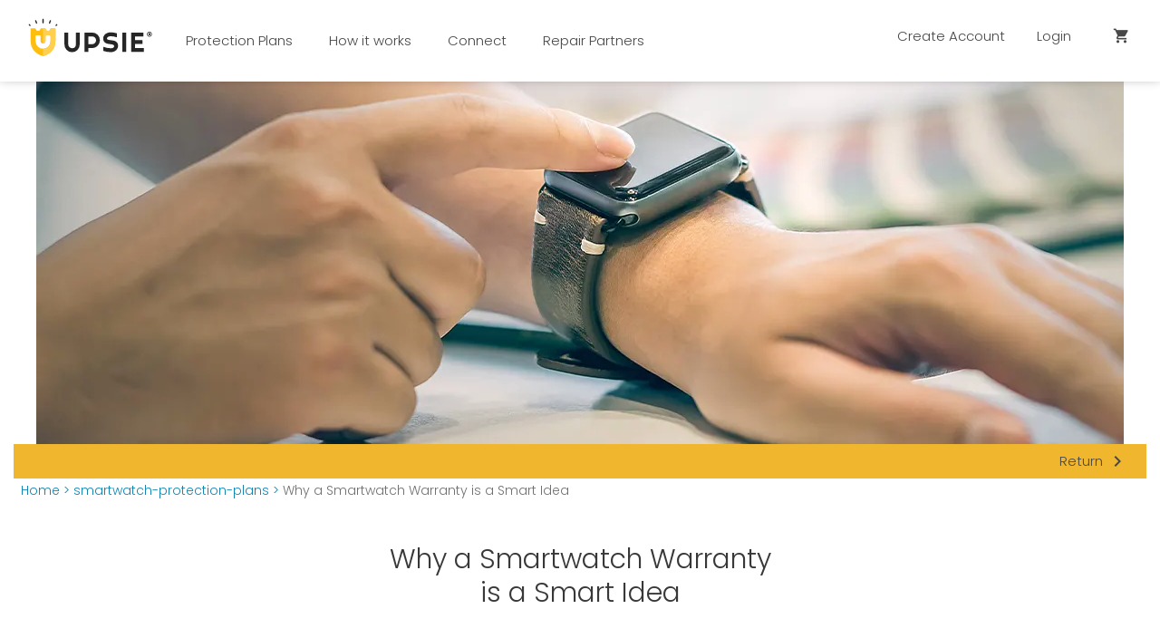

--- FILE ---
content_type: text/html; charset=utf-8
request_url: https://upsie.com/smartwatch-warranty/why-smartwatch-warranty-smart-idea
body_size: 41356
content:
<!DOCTYPE html><html lang="en"><head>
      

    <meta charset="utf-8">
    <meta http-equiv="X-UA-Compatible" content="IE=edge">
    <meta name="viewport" content="width=device-width, initial-scale=1, maximum-scale=2">
    <link rel="shortcut icon" type="image/png" href="/favicon.png">

    <link rel="preconnect" href="https://www.google-analytics.com">
    <link rel="preconnect" href="https://fonts.googleapis.com">
    <link rel="preconnect" href="https://fonts.gstatic.com">
    <link rel="preconnect" href="https://tag.getdrip.com">
    <link rel="preconnect" href="https://api.getdrip.com">
    <link rel="preconnect" href="https://connect.facebook.net">
    <link rel="preconnect" href="https://www.facebook.com">
    <link rel="preconnect" href="https://www.redditstatic.com">
    <link rel="preconnect" href="https://www.googleadservices.com">
    <link rel="preconnect" href="https://s3-us-west-2.amazonaws.com">
    <link rel="preconnect" href="https://bat.bing.com">
    <link rel="preconnect" href="https://static.ads-twitter.com">
    <link rel="preconnect" href="https://v2.zopim.com">
    <link rel="preconnect" href="https://www.googleoptimize.com">

    <link href="https://res.cloudinary.com/upsie/image/upload/c_scale,f_auto,fl_lossy,q_auto:eco/w_480/v1579207234/Stocksy_txp9bb9e26f89X200_Medium_1203291_Outlined.jpg" rel="preload" as="image">

    <link rel="stylesheet" href="https://fonts.googleapis.com/icon?family=Material+Icons">

    <link rel="preload" href="https://fonts.googleapis.com/css2?family=Poppins:wght@100;300;600&amp;display=swap" as="style" onload="this.onload=null; this.rel='stylesheet'; setTimeout(() => document.body.classList.add('fontLoaded'),100)">

    
<meta name="web/config/environment" content="%7B%22modulePrefix%22%3A%22web%22%2C%22podModulePrefix%22%3A%22web%2Froutes%22%2C%22environment%22%3A%22production%22%2C%22rootURL%22%3A%22%2F%22%2C%22locationType%22%3A%22auto%22%2C%22apiUrl%22%3A%22https%3A%2F%2Fdev-api.upsie.com%22%2C%22eventApiUrl%22%3A%22https%3A%2F%2Fdev-events.upsie.com%22%2C%22contentApiHost%22%3A%22https%3A%2F%2Fdev-content-api.upsie.com%22%2C%22canonicalHost%22%3A%22https%3A%2F%2Fupsie.com%22%2C%22allowRelFollow%22%3Afalse%2C%22enableBanners%22%3Atrue%2C%22disableLiveIntent%22%3A%22false%22%2C%22logLevel%22%3A4%2C%22fastboot%22%3A%7B%22hostWhitelist%22%3A%5B%22https%3A%2F%2Fupsie.com%22%2C%7B%7D%2C%7B%7D%2C%7B%7D%2C%7B%7D%2C%7B%7D%2C%7B%7D%2C%7B%7D%5D%7D%2C%22stripeKey%22%3A%22pk_test_Zm53YvT1xQsvGgpS0MB2s2vM00nhJJyL9N%22%2C%22EmberENV%22%3A%7B%22FEATURES%22%3A%7B%7D%2C%22EXTEND_PROTOTYPES%22%3A%7B%22Date%22%3Afalse%7D%2C%22_APPLICATION_TEMPLATE_WRAPPER%22%3Afalse%2C%22_DEFAULT_ASYNC_OBSERVERS%22%3Atrue%2C%22_JQUERY_INTEGRATION%22%3Afalse%2C%22_TEMPLATE_ONLY_GLIMMER_COMPONENTS%22%3Atrue%7D%2C%22metricsAdapters%22%3A%5B%7B%22name%22%3A%22debug%22%2C%22environments%22%3A%5B%22development%22%5D%2C%22config%22%3A%7B%7D%7D%2C%7B%22name%22%3A%22hooks%22%2C%22environments%22%3A%5B%22development%22%2C%22production%22%5D%2C%22config%22%3A%7B%7D%7D%2C%7B%22name%22%3A%22drip%22%2C%22environments%22%3A%5B%22development%22%2C%22production%22%5D%2C%22config%22%3A%7B%22id%22%3A%224586397%22%2C%22events%22%3A%5B%22view_item%22%2C%22add_to_cart%22%2C%22unsubscribe%22%5D%7D%7D%2C%7B%22name%22%3A%22gtm%22%2C%22environments%22%3A%5B%22development%22%2C%22production%22%5D%2C%22config%22%3A%7B%22id%22%3A%22GTM-PGHZJ5%22%2C%22optimizeId%22%3A%22GTM-PWWCBGP%22%2C%22merchantId%22%3A144132075%2C%22accounts%22%3A%5B%22UA-56881000-1%22%2C%22AW-954854904%22%2Cnull%5D%2C%22enableAntiFlickerSnippet%22%3Atrue%2C%22dataLayer%22%3A%5B%5D%2C%22envParams%22%3A%22%22%7D%7D%2C%7B%22name%22%3A%22local-adaptor%22%2C%22environments%22%3A%5B%22development%22%2C%22production%22%5D%2C%22config%22%3A%7B%22path%22%3A%22%2Fmetrics%22%2C%22enabled%22%3Atrue%2C%22events%22%3A%5B%22page_view%22%2C%22sign_up%22%2C%22purchase%22%2C%22add_to_cart%22%2C%22view_item%22%2C%22init_checkout%22%2C%22login%22%5D%7D%7D%2C%7B%22name%22%3A%22tatari%22%2C%22environments%22%3A%5B%22development%22%2C%22production%22%5D%2C%22config%22%3A%7B%7D%7D%2C%7B%22name%22%3A%22rockerbox%22%2C%22config%22%3A%7B%22clientId%22%3A%22dXBzaWV8dmlld3xwdXJjaGFzZXxzaWdudXB8bG9naW4%3D%22%2C%22enabled%22%3Atrue%2C%22events%22%3A%5B%22page_view%22%2C%22sign_up%22%2C%22purchase%22%2C%22add_to_cart%22%2C%22view_item%22%2C%22login%22%2C%22attribution_survey%22%5D%7D%7D%2C%7B%22name%22%3A%22wunderkind%22%2C%22environments%22%3A%5B%22development%22%2C%22production%22%5D%2C%22config%22%3A%7B%22websiteId%22%3A4827%2C%22enabled%22%3Atrue%2C%22events%22%3A%5B%22purchase%22%5D%7D%7D%2C%7B%22name%22%3A%22media-math%22%2C%22config%22%3A%7B%22enabled%22%3Atrue%7D%7D%2C%7B%22name%22%3A%22trade-desk%22%2C%22config%22%3A%7B%22enabled%22%3Atrue%7D%7D%2C%7B%22name%22%3A%22liveIntent%22%2C%22config%22%3A%7B%22enabled%22%3Atrue%2C%22events%22%3A%5B%22sign_up%22%2C%22view_item%22%5D%7D%7D%2C%7B%22name%22%3A%22addShoppers%22%2C%22config%22%3A%7B%22enabled%22%3Atrue%2C%22events%22%3A%5B%22VPV%22%2C%22purchase%22%5D%7D%7D%2C%7B%22name%22%3A%22get-emails%22%2C%22config%22%3A%7B%22enabled%22%3Atrue%7D%7D%5D%2C%22APP%22%3A%7B%22name%22%3A%22web%22%2C%22version%22%3A%2212.2.136%22%7D%2C%22ember-paper%22%3A%7B%22insertFontLinks%22%3Afalse%7D%2C%22ember-simple-auth-token%22%3A%7B%22refreshAccessToken%22%3Atrue%2C%22refreshLeeway%22%3A30%2C%22serverTokenEndpoint%22%3A%22https%3A%2F%2Fdev-api.upsie.com%2Fauth%2Flogin%2F%22%2C%22tokenPropertyName%22%3A%22token%22%2C%22tokenExpirationInvalidateSession%22%3Atrue%2C%22serverTokenRefreshEndpoint%22%3A%22https%3A%2F%2Fdev-api.upsie.com%2Fauth%2Frefresh%2F%22%2C%22refreshTokenPropertyName%22%3A%22refresh%22%2C%22tokenExpireName%22%3A%22exp%22%2C%22authorizationHeaderName%22%3A%22token%22%2C%22authorizationPrefix%22%3A%22%22%7D%2C%22ember-simple-auth%22%3A%7B%22routeAfterAuthentication%22%3Afalse%7D%2C%22exportApplicationGlobal%22%3Afalse%2C%22ember-modal-dialog%22%3A%7B%22hasEmberTether%22%3A%222.0.1%22%7D%7D">
<!-- EMBER_CLI_FASTBOOT_TITLE -->  <meta name="ember-cli-head-start" content><title>
  Upsie: Affordable, Reliable Warranties for All Your Devices
</title>
  <meta id="ember5281185" name="description" content="A smartwatch warranty is important for protecting your expensive watch that has likely become a trusty, useful device in your life." class="ember-view">

  <meta id="ember5281186" name="keywords" content="smartwatch warranty" class="ember-view">

  <meta id="ember5281187" name="twitter:card" content="summary_large_image" class="ember-view">

  <meta id="ember5281188" name="twitter:title" content="Why a Smartwatch Warranty is a Smart Idea" class="ember-view">

  <meta id="ember5281189" name="twitter:image:src" content="https://res.cloudinary.com/upsie/image/upload/v1657252284/1054x1092-smartwatches-Organic-blog39-v1-copy.jpg" class="ember-view">

  <meta id="ember5281190" name="twitter:creator" content="@UpsieHQ" class="ember-view">

  <meta id="ember5281191" name="twitter:description" content="A smartwatch warranty is important for protecting your expensive watch that has likely become a trusty, useful device in your life." class="ember-view">

  <meta id="ember5281192" property="og:title" content="Why a Smartwatch Warranty is a Smart Idea" class="ember-view">

  <meta id="ember5281193" property="og:type" content="website" class="ember-view">

  <meta id="ember5281194" property="og:image" content="https://res.cloudinary.com/upsie/image/upload/v1657252285/1200x629-smartwatches-Organic-blog39-v1-copy.jpg" class="ember-view">

  <meta id="ember5281195" property="og:url" content="https://res.cloudinary.com/upsie/image/upload/f_auto,fl_lossy,q_auto/v1635433345/Upsie_Badge.png" class="ember-view">

  <meta id="ember5281196" property="og:description" content="A smartwatch warranty is important for protecting your expensive watch that has likely become a trusty, useful device in your life." class="ember-view">

  <meta id="ember5281197" name="google-site-verification" content="lAzSpe9kKo_ZKmQN8JRbFPS8lsJ8rr-afIQvIA6XdLQ" class="ember-view">

  <meta id="ember5281198" name="p:domain_verify" content="5b6fdb910ca5bf473ddfa934b04c3e45" class="ember-view">

  <link id="ember5281199" rel="canonical" href="https://www.upsie.com/smartwatch-warranty/why-smartwatch-warranty-smart-idea" class="ember-view">

  <script id="ember5281200" src="https://cdn.attn.tv/upsie/dtag.js" async name="attentive" class="ember-view" type="text/javascript">
</script>
  <script id="ember5281201" name="tagmanager-init" class="ember-view" type="text/javascript">
      (function(w,d,s,l,i){w[l]=w[l]||[];w[l].push({'gtm.start':
      new Date().getTime(),event:'gtm.js'});var f=d.getElementsByTagName(s)[0],
      j=d.createElement(s),dl=l!='dataLayer'?'&l='+l:'';j.async=true;j.src=
      'https://www.googletagmanager.com/gtm.js?id='+i+dl;f.parentNode.insertBefore(j,f);
      })(window,document,'script','dataLayer','GTM-PGHZJ5');
      
</script>
  <noscript id="ember5281202" name="tagmanager-noscript" class="ember-view"><iframe
            src="https://www.googletagmanager.com/ns.html?id=GTM-PGHZJ5"
            height="0"
            width="0"
            style="display:none;visibility:hidden"
          ></iframe>
</noscript>
  <script id="ember5281203" name="rockerbox" class="ember-view" type="text/javascript">
      (function(d,RB) {if (!window.RB) { window.RB=RB;RB.queue=RB.queue||[];RB.track=RB.track||function(){RB.queue.push(Array.prototype.slice.call(arguments))};RB.initialize=function(s){RB.source=s};var a = d.createElement("script");  a.type="text/javascript"; a.async=!0; a.src="https://rb74xvug.upsie.com/assets/wxyz.rb.js"; f=d.getElementsByTagName("script")[0]; f.parentNode.insertBefore(a,f);} } )(document,window.RB || {});
      RB.disablePushState=true;
      if (!!RB.initialize) RB.initialize("dXBzaWV8dmlld3xwdXJjaGFzZXxzaWdudXB8bG9naW4=");
      RB.track("view");
      
</script>
  <script id="ember5281204" src="//widget.trustpilot.com/bootstrap/v5/tp.widget.bootstrap.min.js" async name="trustpilot" class="ember-view" type="text/javascript">
</script>
  <script id="vwoCode" name="vwo-initialization" class="ember-view" type="text/javascript">
      window._vwo_code=window._vwo_code || (function() {
        var account_id=651991,
        version=1.3,
        settings_tolerance=2000,
        library_tolerance=2500,
        use_existing_jquery=false,
        is_spa=1,
        hide_element='body',
        /* DO NOT EDIT BELOW THIS LINE */
        f=false,d=document,code={use_existing_jquery:function(){return use_existing_jquery},library_tolerance:function(){return library_tolerance},finish:function(){if(!f){f=true;var e=d.getElementById('_vis_opt_path_hides');if(e)e.parentNode.removeChild(e)}},finished:function(){return f},load:function(e){var t=d.createElement('script');t.fetchPriority='high';t.src=e;t.type='text/javascript';t.innerText;t.onerror=function(){_vwo_code.finish()};d.getElementsByTagName('head')[0].appendChild(t)},init:function(){window.settings_timer=setTimeout(function(){_vwo_code.finish()},settings_tolerance);var e=d.createElement('style'),t=hide_element?hide_element+'{opacity:0 !important;filter:alpha(opacity=0) !important;background:none !important;}':'',i=d.getElementsByTagName('head')[0];e.setAttribute('id','_vis_opt_path_hides');e.setAttribute('nonce',document.querySelector('#vwoCode').nonce);e.setAttribute('type','text/css');if(e.styleSheet)e.styleSheet.cssText=t;else e.appendChild(d.createTextNode(t));i.appendChild(e);this.load('https://dev.visualwebsiteoptimizer.com/j.php?a='+account_id+'&u='+encodeURIComponent(d.URL)+'&f='+ +is_spa+'&vn='+version);return settings_timer}};window._vwo_settings_timer = code.init();return code;}());
      
</script>
  <script id="ember5281206" src="https://tag.wknd.ai/4827/i.js" async name="wunderkind" class="ember-view" type="text/javascript">(window.top.bouncex = window.top.bouncex || [])
</script>
  <script id="ember5281207" src="https://www.googleoptimize.com/optimize.js?id=GTM-PWWCBGP" async name="google-initialization-optimize" class="ember-view">
</script>
  <script id="ember5281208" src="https://www.googletagmanager.com/gtag/js?id=UA-56881000-1" async name="google-initialization" class="ember-view" type="text/javascript">
</script>
  <script id="ember5281209" name="google-initialization-event-listener" class="ember-view" type="text/javascript">
            window.addEventListener('DOMContentLoaded', (event) => {
              const accounts = ['UA-56881000-1', 'AW-954854904', 'undefined'].filter(a => a != null && a != undefined && a != 'undefined');
              window.dataLayer = window.dataLayer || [];
              function gtag(){dataLayer.push(arguments);}
              gtag('js', new Date());
              let pageType = '';
              const pageTypeScript = document.getElementById('shoebox-pageType');
              if (pageTypeScript) {
                const pageTypeRaw = pageTypeScript.innerText;
                pageType = pageTypeRaw.replace(/\"/g, '');
              }
              accounts.forEach(accountId => {
                if(accountId.indexOf('UA-') > -1 && pageType){
                  gtag('config', `${accountId}`, {'content_group1': `${pageType}`, 'send_page_view': false });
                } else {
                  gtag('config', `${accountId}`, { 'send_page_view': false });
                }
              });
            });
</script>
  <script data-rm-token="h9bt8rm:b6fm7bj" id="ember5281210" src="https://cdn.requestmetrics.com/agent/current/rm.js" async name="request-metrics" class="ember-view" type="text/javascript">
</script>
  <script id="ember5281211" src="https://js.adsrvr.org/up_loader.1.1.0.js" name="trade-desk" class="ember-view" type="text/javascript">
          ttd_dom_ready( function() {
              if (typeof TTDUniversalPixelApi === 'function') {
                  var universalPixelApi = new TTDUniversalPixelApi();
                  universalPixelApi.init("cci8og7", ["d3a6888"], "https://insight.adsrvr.org/track/up");
              }
          });
      
</script>
  <script id="ember5281212" src="//b-code.liadm.com/a-07mn.min.js" async name="liveIntent" charset="utf-8" class="ember-view" type="text/javascript">
</script>
<meta name="ember-cli-head-end" content>


    
<link href="/assets/vendor.c96b260955d6c6db793be3722d4b6735.css" rel="stylesheet">

    
<link href="/assets/web.37c7507a21b6680fb8b4d82ad172e58e.css" rel="stylesheet">


    

    <script src="https://js.stripe.com/v3" async=""></script>

    <script>
      !function(t,e){var o,n,p,r;e.__SV||(window.posthog=e,e._i=[],e.init=function(i,s,a){function g(t,e){var o=e.split(".");2==o.length&&(t=t[o[0]],e=o[1]),t[e]=function(){t.push([e].concat(Array.prototype.slice.call(arguments,0)))}}(p=t.createElement("script")).type="text/javascript",p.async=!0,p.src=s.api_host+"/static/array.js",(r=t.getElementsByTagName("script")[0]).parentNode.insertBefore(p,r);var u=e;for(void 0!==a?u=e[a]=[]:a="posthog",u.people=u.people||[],u.toString=function(t){var e="posthog";return"posthog"!==a&&(e+="."+a),t||(e+=" (stub)"),e},u.people.toString=function(){return u.toString(1)+".people (stub)"},o="capture identify alias people.set people.set_once set_config register register_once unregister opt_out_capturing has_opted_out_capturing opt_in_capturing reset isFeatureEnabled onFeatureFlags getFeatureFlag getFeatureFlagPayload reloadFeatureFlags group updateEarlyAccessFeatureEnrollment getEarlyAccessFeatures getActiveMatchingSurveys getSurveys onSessionId".split(" "),n=0;n<o.length;n++)g(u,o[n]);e._i.push([i,s,a])},e.__SV=1)}(document,window.posthog||[]);
      posthog.init('phc_CfMHr6yVy5h60v7AOd4sCYA0gb7mJkoNvaooa14cBwP',{api_host:'https://app.posthog.com'})
    </script>
  </head>
  <body>
    <script type="x/boundary" id="fastboot-body-start"></script>
<style>
  select {
    background-color: #EFEFEF !important;
  }

  .selector-text {
    padding-left: 20px;
  }
	.common-btn.brand-black {
		color:
  #0b0b0b
  ;
	}
  .common-btn {
	color: #007acc;
	display: block;
	margin: 10px 5px;
	text-align: left;
  }

  .center.common-btn {
    margin: 10px auto;
  }

  .centered-btn {
	text-align: center;
	display: inline;
  }
  .common-btn-primary {
    margin-top: 15px;
    padding: 20px 15px;
    text-align: center;
    font-weight: 600;
    font-size: 21px;
    width: 282px;
    height: 69px;
    background:
  #F8CB5C
  0% 0% no-repeat padding-box;
    border-radius: 10px;
    color:
  #0b0b0b
  ;
  transition: all 0.1s ease-out;
    box-shadow: 3px 3px 17px
  #0000002C
  ;
  }

  .common-btn-primary:hover{
    color:
  #0b0b0b
  ;
    box-shadow: 2px 2px 8px
  #0000002C
  ;
  }
  .common-btn-secondary{
    display: flex;
    justify-content: center;
    align-items: center;
    width: 110px;
    height: 50px;
    margin-top: 20px;
    font-size: 12px;
    border-radius: 5px;
    transition: all 0.1s ease-out;
    padding: 5px;
    box-shadow: 3px 3px 17px
  #0000002C
  ;
  }

  .common-btn-secondary:hover, .common-btn-secondary:focus{
    transition-timing-function: ease-out;
    transition: 0.1s cubic-bezier(0.2, 0.8, 0.2, 1);
    transform: translateY(-3px);
    border: solid 3px
  #F8CB5C
  ;
    box-shadow: 5px 5px 10px
  #0000002C
  ;
  }
  .common-btn-icon{
    box-shadow: none;
    background-color: transparent;
    color: black;
    font-size: 15px;
    filter: drop-shadow(3px 3px 4px $brandMiddleGray);
  }

  .common-btn-icon:hover, .common-btn-icon:focus{
    outline: none;
    filter: drop-shadow(1px 1px 2px $brandMiddleGray);
    box-shadow: none;
    background-color: transparent;
  }
  button.link {
    background-color: transparent;
    color: #1368F1;
    text-decoration: underline;
    font-weight: lighter;
    font-size: 15px;
  }

  button.exit {
    background-color: transparent;
    color: #262626;
    width: auto;
  }

  img {
    border-radius: 6px;
    height: auto;
  }

  input:focus,
  select:focus,
  button:focus,
  a:focus,
  .form-field input:focus,
  .form-field select:focus {
    border: none !important;
    outline: solid 3px #dc2d0A;
    border-radius: 6px;
  }
  a:not(:hover) {
    border: none;
    outline:none;
    box-shadow: none;
  }

	.flexish { display: flex; }

	.flex-one { flex-grow: 1; }

	.main-column {
		width: 1080px;
		margin: 0 auto;
	}
  .quarter { width: 25%; }
	.forty { width: 40%; }
	.half { width: 50%; }
	.sixty { width: 60%; }
	.three-part { width: 75%; }
  md-dialog{
    position: fixed;
    top: 100px;
  }
  .page-section {
  display: flex;
  padding-bottom: 0px;
  margin-bottom: 20px
}
  .flex-row {
  display: flex;
  flex-direction: row;
}
.flex-column {
  display: flex;
  flex-direction: column;
}
.just-column-center{
  display: flex;
  justify-content: center;
  flex-direction: column;
}
.centered-x-y{
  display: flex;
  justify-content: center;
  align-items: center;
}
.centered-x{
  display: flex;
  justify-content: center;
}
h2.sectionHeader {
  text-align: center;
  font-weight: bolder;
  font-size: 28px;
  margin: auto;
  color: #353535;
  max-width: 90%;
  margin-bottom: 10px;;
}
h3.sectionSubHeading{
  padding-bottom:10px;
  max-width: 90%;
  margin:auto;
}

.center{
  text-align: center;
}
  .flex-wrapper{
    box-sizing: border-box;
    display: -ms-flexbox;
    display: flex;
    -ms-flex-pack: end;
    justify-content: center;
    -ms-flex-flow: row wrap;
    flex-flow: row wrap;
    margin: 0 auto;
    padding: 0;
    max-width: 1440px;
  }
  .card{
    border-radius: 5px;
    box-shadow: 0 2px 6px 0 rgb(0 0 0 / 39%);
    display: flex;
    align-self: center;
  }
  .error{
    color: red;
  }
    .sectionHeader {
      font-size: 36px;
    }
  /* iOs - this selector is intended to override
    iOs updates that change the color of certain
    icons and buttons */

.ios-override-black {
  color: black;
}

.border-wave.top {
    position: relative;
    top: 5px;
}
 -wrapper.white{
    background-color: white;
  }
  .section-wrapper.gray{
    background-color: #f0f0f0;
  }
  .section.waveborders{
    background-color: #F4F4F4;
  }
  .section.bluewaveborders{
    background: linear-gradient(0deg, #daf5fb, #d4f3fa, #cdf2f9, #c7f0f8, #c0eef8, #baedf7, #b3ebf6, #aceaf5, #a5e8f3, #9de6f2, #96e5f1, #8ee3f0);
  }
  .section-wrapper.yellow{
    background-color: #f0b62d;
  }

  .section-wrapper.transparent{
    background-color: transparent;
  }
  .section-wrapper.badges{
    background: url('https://res.cloudinary.com/upsie/image/upload/v1646071885/brand/careers/UpsieAsset_MeetUpsie_UandShield_BackgroundPattern.svg');
  }
  .section{
    position: relative;
  }
  .spinny-smile{
    transition: transform 1s ease-in-out;
  }
  .spinny-smile:hover{
    transform: rotate(180deg);
  }

  .sideMenu-subMenu {
    position: absolute;
    top: 0px;
  }
  .sideMenu-container {
    display: flex;
    flex-direction: column;
    justify-content: space-between;
    height: 100vh;
  }
  .sideMenu-brandLogo {
    position: absolute;
    transform: translate(-50%, -50%);
    width: 100px;
  }
  .sideMenu-topSection{
    width: 50%;
    display: flex;
    flex-direction: row;
    justify-content: space-between;
    align-content: center;
    margin-top: 20px;

  }
  .subMenu-topSection{
    width: 100%;
    display: flex;
    flex-direction: row;
    justify-content: space-between;
    align-content: center;
    margin-top: 20px;

  }
  .sideMenu-material-icons-close{
    width: 30px;
    height: 30px;
    display: flex;
    align-content: center;
    align-self: center;
    margin-left: 25px;
    margin-top: 5px;
  }
  .sideMenu-links{
    display: flex;
    flex-direction: column;
    color: black;
    width: 90%;
    align-self: center;
    height: 60%;
  }

  .sideMenu-links :hover{
    cursor: pointer;
    color:
  #F8CB5C
  ;
  }

  .subMenuLink,
  button.subMenuLink a {
    color: black;
    margin-top: 25px;
    font-size: 18px;
    font-weight: 600;
    width: 100%;
	 text-align: left;
  }
  .subMenuLink :hover{
    color:
  #F8CB5C
  ;
  }

  .subMenuContainer{
    display: flex;
    flex-direction: row;
    align-items: flex-end;
    justify-content: space-between;
  }
  .subMenuContainer p:hover{
    color:
  #F8CB5C
  ;
  }
  .subMenuIcon{
     margin-top: 20px;
  }

  .sideMenu-return{
    display: flex;
    flex-direction: row;
    align-items: center;
    margin-top: 15px;
  }

  .sideMenu-return :hover{
    cursor: pointer;
    color:
  #F8CB5C
  ;
  }

  .subMenu-content-section{
    margin: 10px;
  }

  .sideMenu-meet-upsie{
    font-weight: 600;
    font-size: 18px;
  }

  .sideMenu-meetUpspie-link-container{
    display: flex;
    flex-direction: column;
    margin: 0px 10px 10px 10px;
  }

  .sideMenu-meetUpspie-link,
  .sideMenu-meetUpspie-link a {
    font-size: 18px;
    margin-top: 15px;
	 text-align: left;
    color:
  #0b0b0b
  ;
  }

  .sideMenu-meetUpspie-link:hover,
  .sideMenu-meetUpspie-link a:hover {
    color:
  #F8CB5C
  ;
  }
  .sideMenu-browseCategories-content{
    margin: 0px 10px 10px 10px;
  }

  .sideMenu-return-text{
    font-size: 16px;
    font-weight: 600;
    color:
  #0b0b0b
  ;
  }
  .sideMenu-browseCategoriesBy-section{
    margin: 15px 0px 15px 10px;
  }
  .sideMenu-browseBy-border{
    border-bottom: 1px solid
  #707070
  ;
  }
  .SideMenu-card-container{
    display: flex;
    flex-direction: row;
    flex-wrap: wrap;
    justify-content: space-around;

  }
  .SideMenu-category-card{
    display: flex;
    justify-content: center;
    align-items: center;
    width: 45%;
    height: 50px;
    margin-top: 20px;
    font-size: 12px;
    border-radius: 5px;
    box-shadow: 3px 3px 17px
  #0000002C
  ;
    transition: all 0.1s ease-out;
  }
  .SideMenu-category-card:hover, .SideMenu-category-card:focus {
    border: solid 3px
  #F8CB5C
  ;
    box-shadow: 5px 5px 10px
  #0000002C
  ;
    transition-timing-function: ease-out;
    transition: 0.1s cubic-bezier(0.2, 0.8, 0.2, 1);
    transform: translateY(-3px);
  }
  .SideMenu-category-card p{
    text-align: center;
    color:
  #0b0b0b
  ;
  }
  .sideMenu-hero-buttons{
    margin-top: 20px;
  }

  .sideMenu-category-cardWrapper{
    display: flex;
    justify-content: center;
  }
  .sideMenu-category-cardContainer{
    display: flex;
    flex-direction: row;
    width: 90%;
    align-self: center;
    border-radius: 5px;
    margin: 30px 0px 30px 0px;
    transition: all 0.1s ease-out;
    box-shadow: 3px 3px 17px
  #0000002C
  ;
  }

  .sideMenu-categoryCard-imgContainer{
    display: flex;
    align-items: center;
    width: 30%;
  }
  .sideMenu-categoryCard-img{
    object-fit: cover;
    overflow: hidden;
    border-bottom-left-radius: 5px;
    border-top-left-radius: 5px;
  }
  .sideMenu-categoryCard-text-section{
    display: flex;
    flex-direction: column;
    justify-content: space-between;
    padding: 10px;
    width: 70%;
    height: 100%;
    background-color:
  #F4F4F4
  ;
  }
  .sideMenu-categoryCard-text-section p{
    font-size: 12px;
  }
  .sideMenu-categoryCard-text-section h6{
    text-align: center;
    font-weight: 600;
    margin-bottom: 10px;
    font-size: 16px;
  }
  .sideMenu-categoryCard-cta{
    display: flex;
    flex-direction: row;
    align-items: center;
    justify-content:  flex-end;
    margin-top: 10px;
  }
  .sideMenu-footer{
    display: flex;
    justify-content: space-around;
    align-items: center;
    flex-direction: column;
    width: 100%;
    height: 153px;
    align-content: center;
    background-color:
  #F4F4F4
  ;
  }

  .sideMenu-footer p{
    text-align: center;
    font-size: 14px;
  }

  .sideMenu-footer a{
    font-size: 14px;
  }
  .sideMenu-footer-btn{
    width: 85%;
    height: 40px;
    margin: 0 auto;
    margin-top: 18px;
    display: flex;
    justify-content: center;
    align-items: center;
    border-radius: 10px;
    color:
  #0b0b0b
  ;
    background-color:
  #F8CB5C
  ;
  }
  .sideMenu-signUp-cta{
    display: flex;
    flex-direction: row;
    align-items: flex-end;
    justify-content: center;
    margin-bottom: 18px;
  }
  .sideMenu-signUp-cta a{
    margin-left: 3px;
  }

  .sideMenu-logout{

  }

  .sideMenu-close-triangle {
    width: 22px;
    margin-right: 3px;
    transform: rotate(180deg);
  }

  .sideMenu-open-triangle {
    width: 22px;
    margin-right: 3px;
  }

	.Application-wrapper {
		overflow: hidden;
	}
</style>

<!---->
<style>
  .mobile-nav {
    position: relative;
    min-height: 100%;
    min-width: 100%;
    overflow: hidden;
  }

  .mobile-nav__page-wrapper {
    min-height: 100vh;
    position: relative;
    will-change: transform,margin-left,margin-right;
    touch-action: pan-y;
  }

  .mobile-nav__menu-container {
    display: none;
    width: 100%;
    height: 100%;
    z-index: 1;
    position: fixed;
  }

  .mobile-nav__menu-container.menu-open {
    display: block;
  }

  .mobile-nav__menu-tray {
    position: absolute;
    width: 300px;
    height: 100%;
    overflow-x: hidden;
    background-color: #fff;
    transition-duration: .3s;
  }

  .mobile-nav__menu-container.left-side-menu .mobile-nav__menu-tray {
    left: -300px;
    transition-property: left;
  }

  .mobile-nav__menu-container.left-side-menu.slide-in .mobile-nav__menu-tray {
    left: 0px;
  }

  .mobile-nav__menu-container.right-side-menu .mobile-nav__menu-tray {
    right: -300px;
    transition-property: right;
  }

  .mobile-nav__menu-container.right-side-menu.slide-in .mobile-nav__menu-tray {
    right: 0px;
  }

  .mobile-nav__menu-container .mobile-nav__close-container-btn:focus {
    border: none;
    box-shadow: none;
  }

  .mobile-nav__menu-container .mobile-nav__close-container-btn {
    position: absolute; width: 100%; height: 100%;
    background: rgba(0,0,0,.5); opacity: 0;
    -webkit-transform: translateZ(0);
    transform: none;
    transition: opacity .3s ease-in;
  }

  @media (min-width: 960px) {
    .mobile-nav__menu-tray {
      width: 400px;
    }
  }
</style>
<div class="mobile-nav">
  <div class="mobile-nav__menu-container left-side-menu">
  <button class="mobile-nav__close-container-btn" style="opacity: 0" type="button"></button>
  <div class="mobile-nav__menu-tray">
    
    <div id="ember5281116" class="ember-view animated-container ">
    
                <div class="sideMenu-container">
          <div class="sideMenu-topSection">
            <div class="sideMenu-material-icons-close">
              <button type="button">
                <i class="material-icons ios-override-black">
                  close
                </i>
              </button>
            </div>
            <ul>
              <li>
                <button type="button">
                  <a href="/" id="ember5281121" class="ember-view">
                    <img class="sideMenu-brandLogo" alt="Home" src="https://res.cloudinary.com/upsie/image/upload/v1634576795/brand/logo.svg">
                  </a>
                </button>
              </li>
            </ul>
          </div>
          <div class="sideMenu-links">
            <button class="subMenuLink" type="button">
              <a href="/all-warranties" id="ember5281122" class="ember-view">
                Explore Plans
              </a>
            </button>
            <div class="subMenuContainer" role="button">
              <p class="subMenuLink">
                Browse Plan Categories
              </p>
              <img class="sideMenu-open-triangle" src="https://res.cloudinary.com/upsie/image/upload/v1635445898/brand/YellowTriangle.svg" alt="click to open arrow">
            </div>
            <button class="subMenuLink" type="button">
              <a href="/how-it-works" id="ember5281123" class="ember-view">
                How It Works
              </a>
            </button>
            <div class="subMenuContainer" role="button">
              <p class="subMenuLink">
                Meet Upsie
              </p>
              <img class="sideMenu-open-triangle" src="https://res.cloudinary.com/upsie/image/upload/v1635445898/brand/YellowTriangle.svg" alt="click to open arrow">
            </div>
            <button class="subMenuLink" type="button">
              <a href="/contact" id="ember5281124" class="ember-view">
                Contact Us
              </a>
            </button>
            <button class="subMenuLink" type="button">
              <a href="/independent-repair-network" id="ember5281125" class="ember-view">
                Repair Partners
              </a>
            </button>
          </div>
            <button type="button">
              <a href="/smartphone-warranty/all?price_ceiling=999" id="ember5281126" class="ember-view sideMenu-category-cardWrapper">
                <div class="sideMenu-category-cardContainer">
                  <div class="sideMenu-categoryCard-imgContainer">
                    <img class="sideMenu-categoryCard-img" src="https://res.cloudinary.com/upsie/image/upload/f_auto,fl_lossy/v1662754200/assets%20for%20partners%20onboarding%20pages%20/General/Illustrations/450x300-AAAEmail-HeaderBadge-v1.png" alt="smartwatches">
                  </div>
                  <div class="sideMenu-categoryCard-text-section">
                    <h6>
                      New! Smartphone Subscriptions
                    </h6>
                    <p>
                      Protect nearly any phone for just $9.99 a month
                    </p>
                    <div class="sideMenu-categoryCard-cta">
                      <p>
                        Check it Out
                      </p>
                      <img class="sideMenu-open-triangle" src="https://res.cloudinary.com/upsie/image/upload/v1635445898/brand/YellowTriangle.svg" alt="click to open arrow">
                    </div>
                  </div>
                </div>
              </a>
            </button>
          <div class="sideMenu-footer">
            <button class="sideMenu-footer-btn" type="button">
              <a href="/account/warranties" id="ember5281127" class="ember-view">
                My Account
              </a>
            </button>
              <div class="sideMenu-signUp-cta">
                <p>
                  Don't have an account?
                </p>
                <button type="button">
                  <a href="/create-account" id="ember5281128" class="ember-view">
                    Sign Up
                  </a>
                </button>
              </div>
          </div>
        </div>



    
  </div>

  
  </div>
</div>
        
    <div class="mobile-nav__menu-container right-side-menu">
  <button class="mobile-nav__close-container-btn" style="opacity: 0" type="button"></button>
  <div class="mobile-nav__menu-tray">
    
      <!---->
    
  </div>
</div>
  

<!---->  <div class="mobile-nav__page-wrapper">
    
  <style>
  header { background-color: #fff; } .Container { max-width: 1400px; } .HeaderNavigation { background-color: #fff;
  font-size: 10px; min-height: 70px; left: 0; position: fixed; right: 0; top: 0; z-index: 3; padding: 0px; box-shadow: 0
  -1px 10px 0 rgb(0 0 0 / 24%); -webkit-box-shadow: 0 -1px 10px 0 rgb(0 0 0 / 24%); } .HeaderNavigation .Container {
  padding: 15px 25px; background-color: #fff; } .HeaderNavigation .mobile-menu__toggle, .HeaderNavigation
  .mobile-shopping-cart-toggle { width: 40px; height: 40px; position: relative; } .HeaderNavigation .mobile-branding {
  width: 100px; height: 40px; } .HeaderNavigation-items { display: -ms-flexbox; display: flex; } .HeaderNavigation-item
  { height: -webkit-fit-content; height: -moz-fit-content; height: fit-content; z-index: 1; margin-right: 20px; }
  .HeaderNavigation-item--brand-logo { width: 150px; } .HeaderNavigation-item--login { font-weight: 700; font-stretch:
  normal; letter-spacing: normal; margin-right: 25px; } .HeaderNavigation-itemLogo { display: block; }
  .HeaderNavigation-itemAction { color: #484848; cursor: pointer; display: block; line-height: normal; padding: 11px 0;
  text-align: center; font-weight: 400; } .HeaderNavigation-itemAction:hover { font-weight: bold; color: #484848; }
  .HeaderNavigation-itemAction:active { color: #DC2D02; } .HeaderNavigation-itemAction i { font-size: 19px; }
  .HeaderNavigation-itemAction--referal, .HeaderNavigation-itemAction--referal:hover { border-radius: 5px;
  background-color: #007ACC; color: #fff; padding: 5px; margin-top: 5px; } .HeaderNavigation-drawer { top: 100%; }
  .HeaderNavigation-drawer, .HeaderNavigation-drawerLevel1 { height: 100vh; left: -100%; padding: 20px 0 0 30px;
  position: absolute; transition: 0.3s ease-in-out; width: 60%; } .HeaderNavigation-drawerLevel1 { top: 0;
  -ms-transform-origin: top; transform-origin: top; width: 100%; } .HeaderNavigation-drawerItems { cursor: pointer;
  display: block; } .HeaderNavigation-drawerItem { padding-top: 10px; font-size: 14px; } .HeaderNavigation-drawerItem a
  { color: #484848; } .HeaderNavigation-item--isDesktop { display: none; } .HeaderNavigation-cart { position: relative;
  width: 38px; } .HeaderNavigation-cartWrapper { display:none; visibility: hidden; opacity: 0; -webkit-transition:
  visibility .3s, opacity.3s; transition: visibility .3s, opacity .3s; margin-top: -10px; } .cartspan {
  background-color:
  #F8CB5C
  ; border-radius: 50%; font-size: 13px; position: absolute; width: 20px; height: 20px; display: inline-block;
  line-height: 1.5em; color: #000000; } .HeaderNavigation-drawerSubTitle { color: #484848; font-size: 16px; font-weight:
  semi-bold; font-stretch: normal; padding: 5px 0; margin-top: 5px; } .HeaderNavigation-drawerItem-No-Padding {
  padding-top: 0; } .HeaderNavigation-drawerSubTitleHr { width: 80%; padding: 0; margin: 0; border: solid 1px #bfbdbd; }
  html [type="button"] { -webkit-appearance: none; } .HeaderNavigation.bannerisVisible{ top: 45px; }
    .HeaderNavigation { min-height: 70px; } .HeaderNavigation-items{ height: 55px; } .HeaderNavigation.bannerisVisible{
    top: 36px; } .HeaderNavigation-items-actions { margin-top: 5px; } .HeaderNavigation .HeaderNavigation-itemAction {
    padding: 18px 10px; } .HeaderNavigation .HeaderNavigation-itemAction--referal, .HeaderNavigation
    .HeaderNavigation-itemAction--referal:hover { border-radius: 5px; background-color: #007ACC; color: #fff; padding:
    5px; margin: 13px -100px 10px 30px; } .HeaderNavigation .HeaderNavigation-drawerContainer { display: -ms-flexbox;
    display: flex; -ms-flex-direction: column; flex-direction: column; -ms-flex-wrap: wrap; flex-wrap: wrap; height:
    100%; } .HeaderNavigation .HeaderNavigation-drawerItem { width: 25%; } .HeaderNavigation-item--isDesktop:hover
    .HeaderNavigation-drawer { opacity: 1; opacity:100%; transition: opacity 0.3s; visibility:
    hidden
    ; } .HeaderNavigation-item--isDesktop:hover .HeaderNavigation-itemAction{ font-weight: bold; }
    .HeaderNavigation-cartWrapper { display:block; } .HeaderNavigation-cart--fadeIn .HeaderNavigation-cartWrapper{
    visibility: visible; opacity: 1; } .HeaderNavigation .HeaderNavigation-cartArrow { width: 0; height: 0; border-left:
    10px solid transparent; border-right: 10px solid transparent; border-bottom: 10px solid #fff; left: 9px; position:
    relative; z-index: 1; } .HeaderNavigation .HeaderNavigation-cartDropdown { position: absolute; width: 370px; right:
    0; padding: 0 20px 20px; background-color: #fff; border-radius: 10px; box-shadow: 5px 5px 10px rgba(0, 0, 0, 0.4); }
    .HeaderNavigation .HeaderNavigation-itemLogo { display: block; width: 100%; } .HeaderNavigation--navBar
    .HeaderNavigation-itemLogo img { margin-left: -40px; } .HeaderNavigation-item--isDesktop { display: block; }
  } .isVisible{ visibility: visible; }
    .HeaderNavigation .HeaderNavigation-drawer { height: 200px; left: 0; opacity: 0; overflow: hidden; padding: 20px;
    position: absolute; right: 0; transition: opacity 0.4s, visibility; transition-delay: 0.2s, 0.4s; visibility:
    hidden; width: 100%; z-index: 1; box-shadow: 0 20px 15px rgb(0 0 0 / 0%), 0 8px 7px rgb(0 0 0 / 10%);
    background-color: #fff; }
  .how-it-works__border:focus { border: 0; }
</style>
<header id="site-header-nav" class="HeaderNavigation">
  <style>
  .alert-center-container {
		max-height:200px;
		height: 0px;
		overflow: hidden;
	}

	.alert-center-container.open {
		height: auto;
	}

	.banner-spacer {
    width: 100%;
  }

  .wunderkind-banner {
    max-height: 40px;
  }
  .upsie-banner {
    background-color: #F8CB5C;
    margin-top: 5px;
    text-align: center;
    font-weight: bold;
    font-size: 12px;
    padding: 15px 0;
  }

  #vwoPromoBanner {
    width: 100%;
    height: 45px;
    top: 0px;
    right: 0;
    left: 0;
    z-index: 2147483645;
    background: #007acc;
    text-align: center;
    display: none;
  }

	h4#promoBannerText {
    color: #ffffff;
		font-weight: 400;
		-webkit-font-smoothing: auto;
		display: flex;
		justify-content: center;
		align-items: center;
		height: 45px;
		padding-bottom: 3px;
	}
    h4#promoBannerText {
			font-size: 15px;
		}
  #vwoPromoBanner.vwoIsVisible{
    display: block;
  }
</style>
<div class="alert-center-container ">
  <div data-test-notification-container="top" style="z-index: 9999;" id="ember5281129" class="ember-cli-notifications-notification__container--top ember-cli-notifications-notification__container ember-view"><!----></div>
  <div role="banner" id="vwoPromoBanner">
    <h4 id="promoBannerText"></h4>
  </div>
<!----></div>
  <nav class="Container u-flex u-flexJustifyBetween">
      <ul class="HeaderNavigation-items">
          <li class="HeaderNavigation-item HeaderNavigation-item--brand-logo">
            <a href="/" id="ember5281130" class="ember-view HeaderNavigation-itemLogo">
              <img class="u-imgResponsive" alt="Home" src="https://res.cloudinary.com/upsie/image/upload/v1634576795/brand/logo.svg">
            </a>
          </li>
            <li class="HeaderNavigation-item HeaderNavigation-item--isDesktop">
              <a class="HeaderNavigation-itemAction">
                Protection Plans
              </a>
              <div class="HeaderNavigation-drawer HeaderNavigation-drawer--isDesktop">
                <ul class="HeaderNavigation-drawerContainer Container">
                    <li class="HeaderNavigation-drawerItem">
                      <a href="/smartphone-warranty" id="ember5281131" class="ember-view">
                        Smartphones
                      </a>
                    </li>
                    <li class="HeaderNavigation-drawerItem">
                      <a href="/smartwatch-warranty" id="ember5281132" class="active ember-view">
                        Smartwatches
                      </a>
                    </li>
                    <li class="HeaderNavigation-drawerItem">
                      <a href="/video-gaming-warranty" id="ember5281133" class="ember-view">
                        Video Gaming
                      </a>
                    </li>
                    <li class="HeaderNavigation-drawerItem">
                      <a href="/laptop-computer-warranty" id="ember5281134" class="ember-view">
                        Laptops &amp; PCs
                      </a>
                    </li>
                    <li class="HeaderNavigation-drawerItem">
                      <a href="/major-appliance-warranty" id="ember5281135" class="ember-view">
                        Appliances
                      </a>
                    </li>
                    <li class="HeaderNavigation-drawerItem">
                      <a href="/tv-warranty" id="ember5281136" class="ember-view">
                        TV &amp; Home Theater
                      </a>
                    </li>
                    <li class="HeaderNavigation-drawerItem">
                      <a href="/tablet-warranty" id="ember5281137" class="ember-view">
                        Tablets
                      </a>
                    </li>
                    <li class="HeaderNavigation-drawerItem">
                      <a href="/headphone-warranty" id="ember5281138" class="ember-view">
                        Headphones &amp; Speakers
                      </a>
                    </li>
                    <li class="HeaderNavigation-drawerItem">
                      <a href="/camera-warranty" id="ember5281139" class="ember-view">
                        Camera &amp; Lens
                      </a>
                    </li>
                    <li class="HeaderNavigation-drawerItem">
                      <a href="/fitness-warranty" id="ember5281140" class="ember-view">
                        Fitness
                      </a>
                    </li>
                    <li class="HeaderNavigation-drawerItem">
                      <a href="/outdoor-tools-warranty" id="ember5281141" class="ember-view">
                        Outdoor &amp; Tools
                      </a>
                    </li>
                    <li class="HeaderNavigation-drawerItem">
                      <a href="/all-warranties" id="ember5281142" class="ember-view">
                        All Plans
                      </a>
                    </li>
                </ul>
              </div>
            </li>
            <li class="HeaderNavigation-item">
              <a href="/how-it-works" id="ember5281143" class="ember-view HeaderNavigation-itemAction how-it-works__border">
                How it works
              </a>
            </li>
            <li class="HeaderNavigation-item HeaderNavigation-item--isDesktop">
              <a class="HeaderNavigation-itemAction" type="button">
                Connect
              </a>
              <div class="HeaderNavigation-drawer">
                <ul class="HeaderNavigation-drawerContainer Container">
                    <li class="HeaderNavigation-drawerItem">
                      <a href="/about-us" id="ember5281144" class="ember-view">
                        About Us
                      </a>
                    </li>
                    <li class="HeaderNavigation-drawerItem">
                      <a href="/contact" id="ember5281145" class="ember-view">
                        Contact
                      </a>
                    </li>
                    <li class="HeaderNavigation-drawerItem">
                      <a href="/faq" id="ember5281146" class="ember-view">
                        FAQs
                      </a>
                    </li>
                    <li class="HeaderNavigation-drawerItem">
                      <a href="/promise" id="ember5281147" class="ember-view">
                        Promise
                      </a>
                    </li>
                    <li class="HeaderNavigation-drawerItem">
                      <a href="/download-the-app" id="ember5281148" class="ember-view">
                        Download App
                      </a>
                    </li>
                    <li class="HeaderNavigation-drawerItem">
                      <a href="/news" id="ember5281149" class="ember-view">
                        News
                      </a>
                    </li>
                  <li class="HeaderNavigation-drawerItem">
                    <span>
                      Have a question? Call us
                      <br>
                      M-F 9AM-12PM CST
                      <br>
                      <a class="u-linkInverse" href="tel:1-877-844-7745">
                        1-877-844-7745
                      </a>
                    </span>
                  </li>
                </ul>
              </div>
            </li>
            <li>
              <a href="/independent-repair-network" id="ember5281150" class="ember-view HeaderNavigation-itemAction how-it-works__border">
                Repair Partners
              </a>
            </li>
      </ul>
      <ul class="HeaderNavigation-items HeaderNavigation-items-actions">
        <style>
  .HeaderNavigation-item--login {
    font-weight: 400;
    font-stretch: normal;
    letter-spacing: normal;
    margin-right: 25px;
  }
  .HeaderNavigation-accountNav {
    padding-left: 0;
  }
  @media (min-width: 768px) {
  .HeaderNavigation-accountNav, .HeaderNavigation-accountNav:hover {
    color: #484848;
    cursor: pointer;
    display: block;
    line-height: normal;
    padding: 8px 15px 0 0;
    text-align: center;
    font-weight: 400;
  }

  .HeaderNavigation-accountNav:hover {
    font-weight: bold;
    color: #000
  }

  .HeaderNavigation-accountNav:active {
    color: #DC2D02
  }
}


</style>
  <li class="HeaderNavigation-item">
    <style>
  .Login-Container{
    display: flex;
    justify-content: center;
    flex-direction: row;
  }
  .Login-Link:hover{
    cursor: pointer;
  }

  .upsie-logo {
    height: 33.07px;
    width: 103.9px;
  }
</style>
<a class="HeaderNavigation-accountNav">
  Create Account
</a>
<!---->
  </li>
  <li class="HeaderNavigation-item">
    <style>
  .Login-Container{
    display: flex;
    justify-content: center;
    flex-direction: row;
  }
  .Login-Link:hover{
    cursor: pointer;
  }

  .upsie-logo {
    height: 33.07px;
    width: 103.9px;
  }
</style>
<a class="HeaderNavigation-accountNav">
  Login
</a>
<!---->
  </li>

          <li class="HeaderNavigation-cart">
            <style>
  .HeaderNavigation .mobile-shopping-cart-toggle.HeaderNavigation-itemAction {
    padding: 10px 0;
  }
  .mobile-shopping-cart-toggle .cartspan {
    bottom: 25px;
    right: -5px;
  }
</style>
<button class="mobile-menu__toggle" type="button">
  <div class="mobile-shopping-cart-toggle HeaderNavigation-itemAction" aria-label="in cart menu">
    <i class="material-icons">
      shopping_cart
    </i>
<!---->  </div>
</button>
<!---->
          </li>
      </ul>
      <div class="HeaderNavigation-drawer HeaderNavigation-drawer-Hamburger">
        <ul class="HeaderNavigation-drawerItems">
          <li class="HeaderNavigation-drawerItem">
            <a href="/">
              Home
            </a>
          </li>
          <li class="HeaderNavigation-drawerItem">
            <a href="/how-it-works" id="ember5281151" class="ember-view">
              How It Works
            </a>
          </li>
          <li class="HeaderNavigation-drawerItem">
            <a href="/contact" id="ember5281152" class="ember-view">
              Contact Us
            </a>
          </li>
            <li class="HeaderNavigation-drawerItem">
              <style>
  .Login-Container{
    display: flex;
    justify-content: center;
    flex-direction: row;
  }
  .Login-Link:hover{
    cursor: pointer;
  }

  .upsie-logo {
    height: 33.07px;
    width: 103.9px;
  }
</style>
<a class="HeaderNavigation-accountNav">
  Login
</a>
<!---->
            </li>
            <li class="HeaderNavigation-drawerItem">
              <style>
  .Login-Container{
    display: flex;
    justify-content: center;
    flex-direction: row;
  }
  .Login-Link:hover{
    cursor: pointer;
  }

  .upsie-logo {
    height: 33.07px;
    width: 103.9px;
  }
</style>
<a class="HeaderNavigation-accountNav">
  Create Account
</a>
<!---->
            </li>
          <li class="HeaderNavigation-drawerItem">
            <a>
              About Upsie
              <i class="material-icons u-alignMiddle">
                chevron_right
              </i>
            </a>
            <ul class="HeaderNavigation-drawerLevel1 ">
              <li>
                <a>
                  <i class="material-icons u-alignMiddle">
                    chevron_left
                  </i>
                  Back
                </a>
              </li>
                <li class="HeaderNavigation-drawerItem">
                  <a href="/about-us" id="ember5281153" class="ember-view">
                    About Us
                  </a>
                </li>
                <li class="HeaderNavigation-drawerItem">
                  <a href="/contact" id="ember5281154" class="ember-view">
                    Contact
                  </a>
                </li>
                <li class="HeaderNavigation-drawerItem">
                  <a href="/faq" id="ember5281155" class="ember-view">
                    FAQs
                  </a>
                </li>
                <li class="HeaderNavigation-drawerItem">
                  <a href="/promise" id="ember5281156" class="ember-view">
                    Promise
                  </a>
                </li>
                <li class="HeaderNavigation-drawerItem">
                  <a href="/download-the-app" id="ember5281157" class="ember-view">
                    Download App
                  </a>
                </li>
                <li class="HeaderNavigation-drawerItem">
                  <a href="/news" id="ember5281158" class="ember-view">
                    News
                  </a>
                </li>
            </ul>
          </li>
          <div class="HeaderNavigation-drawerSubTitle">
            What We Protect
          </div>
          <hr class="HeaderNavigation-drawerSubTitleHr">
          <li class="HeaderNavigation-drawerItem-No-Padding">
              <li class="HeaderNavigation-drawerItem">
                <a href="/smartphone-warranty" id="ember5281159" class="ember-view">
                  Smartphones
                </a>
              </li>
              <li class="HeaderNavigation-drawerItem">
                <a href="/smartwatch-warranty" id="ember5281160" class="active ember-view">
                  Smartwatches
                </a>
              </li>
              <li class="HeaderNavigation-drawerItem">
                <a href="/video-gaming-warranty" id="ember5281161" class="ember-view">
                  Video Gaming
                </a>
              </li>
              <li class="HeaderNavigation-drawerItem">
                <a href="/laptop-computer-warranty" id="ember5281162" class="ember-view">
                  Laptops &amp; PCs
                </a>
              </li>
              <li class="HeaderNavigation-drawerItem">
                <a href="/major-appliance-warranty" id="ember5281163" class="ember-view">
                  Appliances
                </a>
              </li>
              <li class="HeaderNavigation-drawerItem">
                <a href="/tv-warranty" id="ember5281164" class="ember-view">
                  TV &amp; Home Theater
                </a>
              </li>
              <li class="HeaderNavigation-drawerItem">
                <a href="/tablet-warranty" id="ember5281165" class="ember-view">
                  Tablets
                </a>
              </li>
              <li class="HeaderNavigation-drawerItem">
                <a href="/headphone-warranty" id="ember5281166" class="ember-view">
                  Headphones &amp; Speakers
                </a>
              </li>
              <li class="HeaderNavigation-drawerItem">
                <a href="/camera-warranty" id="ember5281167" class="ember-view">
                  Camera &amp; Lens
                </a>
              </li>
              <li class="HeaderNavigation-drawerItem">
                <a href="/fitness-warranty" id="ember5281168" class="ember-view">
                  Fitness
                </a>
              </li>
              <li class="HeaderNavigation-drawerItem">
                <a href="/outdoor-tools-warranty" id="ember5281169" class="ember-view">
                  Outdoor &amp; Tools
                </a>
              </li>
              <li class="HeaderNavigation-drawerItem">
                <a href="/all-warranties" id="ember5281170" class="ember-view">
                  All Plans
                </a>
              </li>
          </li>
        </ul>
      </div>
  </nav>
    <style>
  .sticky-nav {
    position: absolute;
    bottom: -50px;
    width: 100%;
    height: 50px;
    padding: 12px 0px;
    background-color: #F8CB5C;
    text-align: center;
    font-weight: bold;
    font-family: Poppins;
    box-shadow: 0 1px 2px 0 rgb(0 0 0 / 24%);
    -webkit-box-shadow: 0 1px 2px 0 rgb(0 0 0 / 24%);
  }

  .sticky-nav button {
    font-weight: bold;
    font-size: 15px;
  }
  </style>
<div id="ember5281171" class="ember-view animated-container ">
    
        



  </div>

</header>
  <div id="OutletContainer">
    <style>
  .page-wrapper {
    margin-top: 70px;
    overflow: hidden;
  }
  .purchase-page-wrapper {
    margin-top: 40px;
  }
</style>
<div class="page-wrapper" style="margin-top: 90px !important;">
  
      <!---->
      <style>
  .CategoryArticles {
    border-bottom: solid 2px #bfbdbd;
  }

  .CategoryArticles-heading {
    text-align: center;
    font-size: 26px;
    margin: 30px 0;
  }

  .CategoryArticles-article {
    width: 100%;
    display: block;
    margin-bottom: 30px;
  }

  .CategoryArticles-articleHorizontalRule {
    border-bottom: solid 2px #bfbdbd;
    margin: 0 20px 30px;
  }

  .CategoryArticles-articleHero {
    align-self: center;
    display: block;
    height: auto;
    max-width: 100%;
    margin: auto;
  }

  .CategoryArticles-articleHero--newsRoom {
    max-width: 50%;
  }

  .CategoryArticles-articleHeroLink {
    text-align: right;
    padding: 0 20px 10px;
    background-color: #f0b62d;
  }

  .CategoryArticles-articleHeroLink i {
    position: relative;
    top: 7px;
  }

  .CategoryArticles-articleTitle {
    margin: 15px 20px 5px;
    font-size: 20px;
    font-weight: bold;
  }

  .CategoryArticles-articleDate {
    margin: 5px 20px;
    font-size: 14px;
  }

  .CategoryArticles-articleContent {
    margin: 5px 20px;
    font-size: 16px;
    line-height: 25px;
  }

  .CategoryArticles-contentAndSidebar {
    display: grid;
    grid-template-columns: 25% 1fr;
    grid-template-rows: 1fr;
    grid-column-gap: 0px;
    grid-row-gap: 0px;
  }

  .CategoryArticles-sidebarContent {
    grid-area: 1 / 1 / 2 / 2;
    font-size: 16px;
    line-height: 25px;
  }

  .CategoryArticles-ctaButton {
    margin: 0 auto 30px;
    display: block;
    font-size: 14px;
    border-radius: 4px;
    background-color: #007acc;
    padding: 20px;
    color: #fff;
    cursor: pointer;
  }

  .CategoryArticles-ctaButton:hover {
    background-color: #007acc;
  }

  .CategoryArticles--singleArticle {
    margin: 40px auto 50px;
    max-width: 1024px;
  }

  .CategoryArticles--singleArticle .CategoryArticles-articleDate {
    margin: 5px 20px;
    font-size: 14px;
  }

  .CategoryArticles--singleArticle .CategoryArticles-articleContent {
    margin: 5px 20px;
    font-size: 16px;
    line-height: 25px;
  }

  .CategoryArticles-oldArticleNotice {
    text-align: center;
    color: #898989;
    margin: 10px;
  }

  @media (min-width: 960px) {
    .CategoryArticles {
      max-width: 1250px;
      margin: 0 auto;
    }
    .CategoryArticles-heading {
      text-align: center;
      font-size: 30px;
      max-width: 450px;
      margin: 50px auto;
    }
    .CategoryArticles-article {
      width: 50%;
      padding: 0 10px 20px;
    }
    .CategoryArticles-article--productPage {
      width: 33%;
    }
    .CategoryArticles-ctaButton {
      margin-bottom: 50px;
    }
    .CategoryArticles--singleArticle .CategoryArticles-articleDate {
      margin: 5px auto;
      font-size: 16px;
      max-width: 770px;
    }
    .CategoryArticles--singleArticle .CategoryArticles-articleContent {
      margin: 5px auto;
      max-width: 770px;
    }
  }

  @media(max-width: 425px) {
    .CategoryArticles-contentAndSidebar {
      display: grid;
      grid-template-columns: 1fr;
      grid-template-rows: auto auto;
    }

    .CategoryArticles-sidebarContent {
      grid-row: 2;
    }
  }

  .CategoryArticles ul {
    list-style: inside;
  }

  /** from pattern-lib-dist **/
  .u-inline {
    display: inline !important;
  }

  .u-flexWrap {
    -webkit-flex-wrap: wrap !important;
    -ms-flex-wrap: wrap !important;
    flex-wrap: wrap !important;
  }

  .u-md-flex {
    display: -webkit-flex !important;
    display: -ms-flexbox !important;
    display: flex !important;
  }

  @media (min-width: 640px) {
  .u-md-before1of3,
  .u-md-before2of6,
  .u-md-before4of12 {
    margin-left: 33.33333% !important;
  }
  .u-md-size1of12 {
      -webkit-flex-basis: auto !important;
      -ms-flex-preferred-size: auto !important;
      flex-basis: auto !important;
      width: 8.33333% !important;
    }
    .u-md-size1of4,
    .u-md-size2of8,
    .u-md-size3of12 {
      -webkit-flex-basis: auto !important;
      -ms-flex-preferred-size: auto !important;
      flex-basis: auto !important;
      width: 25% !important;
    }
    .u-md-size1of3,
    .u-md-size2of6,
    .u-md-size4of12 {
      -webkit-flex-basis: auto !important;
      -ms-flex-preferred-size: auto !important;
      flex-basis: auto !important;
      width: 33.33333% !important;
    }
    .u-md-size5of12 {
      -webkit-flex-basis: auto !important;
      -ms-flex-preferred-size: auto !important;
      flex-basis: auto !important;
      width: 41.66667% !important;
    }
    .u-md-size1of2,
    .u-md-size2of4,
    .u-md-size3of6,
    .u-md-size4of8,
    .u-md-size5of10,
    .u-md-size6of12 {
      -webkit-flex-basis: auto !important;
      -ms-flex-preferred-size: auto !important;
      flex-basis: auto !important;
      width: 50% !important;
    }
    .u-md-size7of12 {
      -webkit-flex-basis: auto !important;
      -ms-flex-preferred-size: auto !important;
      flex-basis: auto !important;
      width: 58.33333% !important;
    }
    .u-md-size2of3,
    .u-md-size4of6,
    .u-md-size8of12 {
      -webkit-flex-basis: auto !important;
      -ms-flex-preferred-size: auto !important;
      flex-basis: auto !important;
      width: 66.66667% !important;
    }
    .u-md-size3of4,
    .u-md-size6of8,
    .u-md-size9of12 {
      -webkit-flex-basis: auto !important;
      -ms-flex-preferred-size: auto !important;
      flex-basis: auto !important;
      width: 75% !important;
    }
      .u-md-sizeFull {
      width: 100% !important;
    }
  }

  .u-marginBottom2 {
    margin-bottom: 10px !important;
  }

  .u-paddingBottom4 {
    padding-bottom: 20px !important;
  }

  .u-paddingHor2 {
    padding-left: 10px !important;
    padding-right: 10px !important;
  }

  .CategoryArticles-ctaButton {
      width: 167px;
  }

  .CategoryArticles-ctaButton:hover {
      color: white;
  }

  .img-no-radius {
    border-radius: 0px;
  }
</style>
  <script type="application/ld+json">
    {"@context":"https://schema.org","@type":"NewsArticle","mainEntityOfPage":{"@type":"WebPage","@id":"https://upsie.com/smartwatch-warranty/why-smartwatch-warranty-smart-idea"},"headline":"Why a Smartwatch Warranty is a Smart Idea","image":["https://res.cloudinary.com/upsie/image/upload/f_auto,q_auto/v1632918005/Blog/1200x400-smartwatches-Header-blog39-v1_copy.jpg"],"datePublished":"2021-09-28T12:23:08.000Z","dateModified":"2022-07-25T19:31:18.187Z","author":{"@type":"Person","name":"Rose"},"publisher":{"@type":"Organization","name":"Upsie","logo":{"@type":"ImageObject","url":"https://res.cloudinary.com/upsie/w_143,h_143/images/logo.png"}},"description":"A smartwatch warranty is important for protecting your expensive watch that has likely become a trusty, useful device in your life."}
  </script>

<div class="CategoryArticles CategoryArticles--singleArticle">

  <a href="/smartwatch-warranty" id="ember5281213" class="active ember-view">
    <img class="CategoryArticles-articleHero img-no-radius" alt role="presentation" src="https://res.cloudinary.com/upsie/image/upload/f_auto,q_auto/v1632918005/Blog/1200x400-smartwatches-Header-blog39-v1_copy.jpg">
    <p class="CategoryArticles-articleHeroLink">Return <i class="material-icons">navigate_next</i></p>
  </a>

  <style>

  .breadcrumb-container {
    margin: 5px 0px 0px 7.5px;
    display: flex;
    align-items: center;
  }
  .breadcrumb-navigation {
    display: flex;
    flex-direction: row;
  }
  .breadcrumb-navigation a {
    margin-right: 4px;
    font-size: 12px;
    color: #1285B2
  }
  .breadcrumb-navigation p{
    font-size: 12px;
    margin-right: 4px;
    color: #1285B2
  }
  .breadcrumb-navigation p:last-child{
    margin-right: 4px;
    color: #707070;
  }
  @media(min-width: 575px){
    .breadcrumb-navigation a {
      font-size: 14px;
    }
    .breadcrumb-navigation p{
      font-size: 14px;
    }
  }
</style>
<div class="breadcrumb-container">
  <ul class="breadcrumb-navigation">
    <a href="/" id="ember5281214" class="ember-view breadcrumb-index">Home</a>
    <p>&gt;</p>
    <a href="/smartwatch-warranty" id="ember5281215" class="active ember-view breadcrumb-categorySegment">smartwatch-protection-plans</a>
    <p>&gt;</p>
    <p class="breadcrumb-articleTitle">Why a Smartwatch Warranty is a Smart Idea</p>
  </ul>
</div>

  <div>
    <div>
      <h1 class="CategoryArticles-heading">Why a Smartwatch Warranty is a Smart Idea</h1>
      <p class="CategoryArticles-articleDate">September 28, 2021
          *
      </p>

        <p class="CategoryArticles-articleContent"><div class="u-md-flex u-flexWrap">
<div class="u-md-sizeFull u-paddingBottom4">Once the stuff of science fiction, smartwatches have become an increasingly popular gadget.<!--more--> From tech lovers to fitness buffs, these devices are now part of daily life for millions of satisfied users.</div>
<div class="u-md-sizeFull u-paddingBottom4">As with every electronic gizmo used on a regular basis, protecting this investment is a must. That&#8217;s exactly what modern smartwatches have come to be thought of &#8211; as an investment, rather than a tech curiosity. With watches costing hundreds of dollars and bringing users into online ecosystems, it&#8217;s never been more critical to keep them safe. Read on to learn why an extended smartwatch warranty is a wise decision.</div>
<div class="u-md-sizeFull u-textCenter u-paddingBottom4">
<h2>Everyday Use Means Everyday Wear and Tear</h2>
</div>
<div class="u-md-sizeFull u-paddingBottom4">Anyone with a smartphone knows how much of a beating they take on a daily basis. Studies show consumers look at their phones <a href="https://www.reviews.org/mobile/cell-phone-addiction/" target="_blank" rel="noopener noreferrer">hundreds</a> of times per day, with each one of those views presenting unique dangers. Smartwatches are no different — and in some cases they are even more prone to damage than phones. Since they don&#8217;t hide in our pockets or purses, they face threats from mother nature as well as any other obstacles that life might (sometimes literally) throw at users.</div>
<div class="u-md-sizeFull u-paddingBottom4"><img class="u-imgResponsive u-inline" src="https://res.cloudinary.com/upsie/image/upload/f_auto,q_auto/v1632918005/Blog/1200x300-smartwatches-blog39-v3_copy.jpg" alt="" /></div>
<div class="u-md-sizeFull u-paddingBottom4">Smartwatches designed for fitness tracking are somewhat durable. Sweat, water, dirt, and other dangers threaten these devices during intense workouts. Fitbit, Samsung, Apple, and other manufacturers have come a long way in terms of durability. However, even the most <a href="https://www.wired.co.uk/article/best-indestructible-watches-for-men-endurance-test" target="_blank" rel="noopener noreferrer">bulletproof</a> watches can fall victim to failure. For this reason alone, it&#8217;s well worth the cost to ensure any smartwatch on the market is protected with a warranty.</div>
<div class="u-md-sizeFull u-textCenter u-paddingBottom4">
<h2>The Digital Days of Our Lives</h2>
</div>
<div class="u-md-sizeFull u-paddingBottom4">Google and Apple have sunk their teeth into millions of users who now rely on these services daily. From navigating life itself through Maps to keeping track of numerous photos and videos, these <a href="https://upsie.com/smartwatch-warranty/great-apps-apple-watch">ecosystems</a> are woven into the fabric of modern society.</div>
<div class="u-md-sizeFull u-paddingBottom4">Some people feel like social pariahs without their smartwatches, which keep them synced into their digital life. But, for others, these devices play a critical role in their health and wellbeing. Whether they receive reminders to take insulin or simple nudge towards being more active, these devices keep users aware of their lifestyles — and how they can be improved.</div>
<div class="u-md-sizeFull u-paddingBottom4"><img class="u-imgResponsive u-inline" src="https://res.cloudinary.com/upsie/image/upload/f_auto,q_auto/v1632918006/Blog/1200x300-smartwatches-blog39-v1_copy.jpg" alt="" /></div>
<div class="u-md-sizeFull u-paddingBottom4">There&#8217;s no need to lose a grip on (digital) reality by waiting forever to replace a busted or malfunctioning smartwatch, though. <a href="https://upsie.com/smartwatch-warranty">A smartwatch extended warranty</a> will repair or replace it quickly, limiting the amount of time spent waiting to get back to real life.</div>
<div class="u-md-sizeFull u-textCenter u-paddingBottom4">
<h2>Protecting An Investment</h2>
</div>
<div class="u-md-sizeFull u-paddingBottom4">Premium smartwatches from Apple, <a href="https://upsie.com/smartwatch-warranty/garmin-smartwatches-overview-gps-wearables">Garmin</a>, and Samsung clock in at prices approaching $499. Some consumers wouldn&#8217;t dare spend that much on a TV or sound system without protecting it with a warranty. So you shouldn’t leave your smartwatch unprotected, either.</div>
<div class="u-md-sizeFull u-paddingBottom4">An extended warranty adds a negligible amount of money to the total cost of a new smartwatch. It&#8217;s a wise investment in the long run, especially considering modern smartwatches are still relatively new technology. They haven&#8217;t been perfected yet, especially from a durability standpoint. Don&#8217;t be left without an important piece of technology after it falls victim to the harsh realities of modern life. Protect it with an extended warranty.</div>
<div class="u-md-sizeFull u-paddingBottom4"><img class="u-imgResponsive u-inline" src="https://res.cloudinary.com/upsie/image/upload/f_auto,q_auto/v1632918005/Blog/1200x300-smartwatches-blog39-v2_copy.jpg" alt="" /></div>
<div class="u-md-sizeFull u-textCenter u-paddingBottom4">
<h2>Upsie: The Perks of Extended Warranty Coverage at a Reasonable Price</h2>
</div>
<div class="u-md-sizeFull u-paddingBottom4">The numbers don&#8217;t lie: smartwatches are gaining popularity. With so many different companies duking it out for market share, consumers need to keep their best interests in mind. That being said, going through the warranty process at a major brick and mortar retailer may result in questionable coverage at a suspect price. With an <a href="https://upsie.com/smartwatch-warranty">extended smartwatch warranty from Upsie</a>, consistent coverage and peace of mind are easily obtained.</div>
<div class="u-md-sizeFull u-textCenter u-paddingBottom4">
<h3>Learn More About Smartwatch Warranties:</h3>
</div>
<ul class="u-paddingBottom4" style="list-style: inherit;">
<li><a href="https://upsie.com/smartwatch-warranty/fitbit-charge-5-fitness-tracker-specs-features">The Fitbit Charge 5: New Fitness Tracker Specs and Features</a></li>
<li><a href="https://upsie.com/smartwatch-warranty/warranty-used-or-refurbished-smartwatch">Can I Get a Warranty on Used or Refurbished Smartwatches?</a></li>
<li><a href="https://upsie.com/smartwatch-warranty/smartwatch-apple-vs-samsung-vs-fossil">Smartwatch Showdown: Apple vs. Samsung vs. Fossil</a></li>
</ul>
</div>
</p>
<!---->    </div>

<!---->  </div>
  <style>
  .social-sharing-container {
    display: flex;
    justify-content: center;
    margin-bottom: 25px;
    flex-direction: column;
  }
  .social-sharing-container h3{
    margin: auto;
    margin-bottom: 15px;
    text-align: center;
  }
  .social-sharing-btn-container {
    margin: auto;
    width: 70%;
    display: flex;
    justify-content: space-around;
    flex-direction: row;
  }
  .social-sharing-container img {
    width: 40px;
    transition: all 0.1s ease-in-out;
    opacity: 0.8;
  }
  .social-sharing-container img:hover {
    cursor: pointer;
    transition-timing-function: ease-in;
    transition: 0.5s cubic-bezier(0.2, 0.8, 0.2, 1);
    transform: translateY(-3px);
    opacity: 1;
  }
  @media(min-width: 500px) {
    .social-sharing-btn-container {
      width: 50%;
    }
    .social-sharing-container img {
      width: 50px;
    }
  }

  @media(min-width: 960px) {
    .social-sharing-btn-container {
      width: 25%;
    }
  }
</style>
<div class="social-sharing-container">
  <div class="social-sharing-btn-container">
    <a class="social-icon-link" href="https://www.instagram.com/upsiehq/" target="_blank" rel="noreferrer noopener">
      <img src="https://res.cloudinary.com/upsie/image/upload/f_auto/q_auto:eco/w_50/v1657904777/social%20media%20button%20icons/instagram.png" alt="instagram icon">
    </a>
    <a class="social-icon-link" href="https://reddit.com/submit?url=https://upsie.com/smartwatch-warranty/why-smartwatch-warranty-smart-idea&amp;title=" target="_blank" rel="noreferrer noopener">
      <img src="https://res.cloudinary.com/upsie/image/upload/f_auto/q_auto:eco/w_50/v1657901106/social%20media%20button%20icons/reddit.png" alt="reddit icon">
    </a>
    <a class="social-icon-link" href="https://twitter.com/share?url=https://upsie.com/smartwatch-warranty/why-smartwatch-warranty-smart-idea&amp;text=&amp;via=UpsieHQ&amp;hashtags=" target="_blank" rel="noreferrer noopener">
      <img src="https://res.cloudinary.com/upsie/image/upload/f_auto/q_auto:eco/w_50/v1657901279/social%20media%20button%20icons/twitter.png" alt="twitter icon">
    </a>
    <a class="social-icon-link" href="https://www.facebook.com/sharer.php?u=https://upsie.com/smartwatch-warranty/why-smartwatch-warranty-smart-idea" target="_blank" rel="noreferrer noopener">
      <img src="https://res.cloudinary.com/upsie/image/upload/f_auto/q_auto:eco/w_50/v1657833502/social%20media%20button%20icons/facebookicon.png" alt="facebook icon">
    </a>
  </div>
</div>
  <a href="/smartwatch-warranty" id="ember5281216" class="active ember-view CategoryArticles-ctaButton" tagname="button">
    Return to all posts
  </a>
    <p class="CategoryArticles-oldArticleNotice">* This article is over 6 months old and may or may not be updated.</p>
</div>

    
      <style>
  .Footer-plan-disclaimer {
    color: gray;
    display: flex;
    width: calc(100% * (4/5));
    font-size: 11pt;
    padding: 10pt;
    padding-bottom: 30px;
  }
  .Footer-purchase {
  min-height: 3em;; } .Footer { color:
  #0b0b0b; width: 100%; display: flex; flex-direction: column; flex-flow: column wrap;
  justify-content: center; align-items: center; } .Footer a { } .Footer-subscribe { width: 100%; max-width: 338px;
  padding: 0 20px; } .Footer-nav { display: flex; flex-wrap: wrap; max-width: 338px; } .Footer-nav .child { display:
  inline-block; width: calc(100% * (1/2)); color:
  #707070; font-size: 14px; padding: 15px 15px; flex-grow: 1; } .Footer-social { width: 100%; }
  .Footer-social-links { background-color:
  #0b0b0b; color:#F4F4F4; display: flex; width: 100%; justify-content:
  space-between; padding: 20px 20px 200px 20px; align-items: center; } .Footer-social-actions { display: flex;
  flex-direction: row; width: calc(100% * (2/5)); justify-content: space-around; align-items: center; }
  .Footer-social-actions div { text-align: center; } .Footer-social-actions div a { font-size: 12px; text-decoration:
  underline; color:
  #F4F4F4
  ; } .Footer-social-icons { display: flex; flex-direction: row; width: calc(100% * (3/5)); } .Footer-social-icons div {
  width: 32%; margin-right: 15px; }
    .Footer { display: flex; flex-direction: row; flex-wrap: wrap; justify-content: center; padding: 15px;
    background-color:
    #0b0b0b
    ; } .Footer-nav { width: 48%; margin-right: 25px; } .Footer-nav .child { color:
    #F4F4F4; } .Footer-social { width: 48%; max-width: 450px; justify-content: center;
    align-items: center; } .Footer-social-links { padding: 20px 3px; } .Footer-social-icons { max-width: 250px; }
    .Footer-social-actions div a { text-decoration: none; }
    .Footer-nav { margin-right: 75px; } .Footer-social-actions div a { font-size: 14px; }
    .Footer-nav { margin-right: 250px; }
</style>

  <footer class="Footer" id="footer">
<!---->    <div class="Footer-nav">
      <a href="/faq" id="ember5281177" class="ember-view child">
        FAQs
      </a>
      <a href="/contact" id="ember5281178" class="ember-view child">
        Contact Us
      </a>
      <a href="/affiliate" id="ember5281179" class="ember-view child">
        Affiliate Program
      </a>
      <a class="child" href="/account/refer-a-friend">
        Refer a friend
      </a>
      <a href="/privacy-policy" id="ember5281180" class="ember-view child">
        Privacy Policy
      </a>
      <a href="/careers" id="ember5281181" class="ember-view child">
        Careers
      </a>
    </div>
    <div class="Footer-social">
        <div>
          <style>
  .subscribe-form fieldset {
		padding: 0;
	}

  .subscribe-form .form-field {
		margin: 0.75rem 0px;
	}
  .subscribe-form .form-field input{
		box-shadow: 0 3px 4px 0 rgb(0 0 0 / 24%);
    -webkit-box-shadow: 0 3px 4px 0 rgb(0 0 0 / 24%);
    -moz-box-shadow: 0 4px 4px 0 rgb(0 0 0 / 24%);
	}

	.form-maker .widget-subscribe-container {
		position: absolute;
		width: 65px;
		height: 32px;
		right: -12px;
		top: 9px;
		margin: 0px;
	}
  .form-maker button.widget-submit {
    background-color: #ED6B31;
    border-radius: 5px;
    font-size: 12px;
    margin-left: 4px;
  }

  .form-maker button.widget-submit:active {
    opacity: 75%;
  }
</style>
<style>
  .form-maker button {
    background-color: #f4B81F;
    color: #353535;
    border-radius: 5px;
    cursor: pointer;
    display: inline-block;
    padding: 10px;
    text-align: center;
    width:100%;
    margin-top:10px;
    font-weight: bold;
  }

  .form-maker button:disabled {
    background-color: #a3a29f;
    color: #636161;
    cursor: not-allowed;
  }

  .centered {
    width: 100%;
    text-align: center;
    padding: 10px;
  }
  .form-field-group {
    display: flex;
  }

  .form-field-group.column {
    flex-direction: column;
  }
  .form-field {
    position: relative;
    margin: 10px 0 20px 0;
  }

  .form-field.has-error {
    color: red;
  }
  .error-message {
    color: red;
    padding-left: 1.5rem;
  }

  .btn {
    border: 1px solid #555;
    padding:  3px 5px;
    border-radius: 5px;
  }
  .form-field input, .form-field select, .purchase-hosted-field {
   padding: 10px 10px;
    box-shadow: 0 1px 2px 0 rgb(0 0 0 / 24%);
    -webkit-box-shadow: 0 1px 2px 0 rgb(0 0 0 / 24%);
    -moz-box-shadow: 0 1px 2px 0 rgb(0 0 0 / 24%);
    border:none;
    width: 100%;
    border-radius: 5px;
    -webkit-appearance:none;
    margin-bottom: 10px;
  }

  .form-field ::placeholder {
    color: #0000029;
  }

  .form-field input[type='checkbox']{
    padding: 0px;
    width: inherit;
    box-shadow: none;
    -webkit-appearance: checkbox;
  }

  .radio-button-group {
    margin-bottom: 20px;
  }

  .radio-button-group.rows .radio-btn-container {
    display: inline-block;
    min-width: 300px;
  }

  .radio-button-group.list .radio-btn-container {
    display: block;
  }
  .radio-btn-container {
    position: relative;
    padding: 2px 0px 2px 10px;
  }
  .circle {
    top: 3px;
    left: 10px;
  }

  .outer{
    box-sizing: border-box;
    height: 15px;
    position: absolute;
    transition: border-color ease 280ms;
    width: 15px;
    border-width: 2px;
    border-style: solid;
    border-radius: 50%;
    border-color: #007acc!important;
  }

  .checked .inner {
    transform: scale(.5);
  }
  .inner {
    border-radius: 50%;
    box-sizing: border-box;
    height: 15px;
    position: absolute;
    transition: transform ease 280ms,background-color ease 280ms;
    width: 15px;
    transform: scale(.001);
    background-color: #007acc!important;
  }

  .radio-button-label {
    position: relative;
    left: 30px;
  }

  input[type='radio'].radio-input {
    position: absolute;
    left: 0px;
    top: 0px;
    height: 100%;
    box-shadow: none;
    border-radius: unset;
    padding: 0px;
  }

  .form-field li.error-message {
    padding-left: 0px;
    padding-top: 3px;
    font-size: .85em;
  }

  .form-level-errors {
    text-align: left;
    list-style: disc;
    margin: 20px 40px;
  }
  .form-level-errors li.error-item {
    color: red;
    margin-bottom: 5px;
  }

  fieldset {
    position: relative;
    margin-bottom: 40px;
    border: none;
  }

  legend {
    font-weight: bold;
    font-size: 20px;
    margin-bottom: 20px;
  }

  select {
    background-color: #EFEFEF;
  }
</style>
<form id="subscribe-news-form" class="subscribe-form form-maker">
  
      <fieldset>
<!---->
        
      
<style>
  .hint-text {
    font-size: 9.8pt;
  }
</style>
<!----><div class="form-field  ">
  <label for="subscribers-email">
    <div id="ember5281182" class="ember-view">
</div>
  </label>
  

	<input id="subscribers-email" class name="email" value placeholder="Sign up for our newsletter" type="email">

	


<!----></div>
<!---->

  
      <div class="form-field widget-subscribe-container">
        <button id="submit-subscribe" class="widget-submit" type="submit">
          Submit
        </button>
      </div>
    


    </fieldset>


</form>

        </div>
      <div class="Footer-social-links">
          <div class="Footer-social-icons">
            <div>
  <style>
  .Social-icon {
      display: flex;
      align-items: center;
      justify-content: center;
      margin: 0 auto;
      width: 32px;
      height: 32px;
      border-radius: 5px;
      font-size: 13px;
      padding: 14px 14px;
      border: 4px solid
  #F4F4F4
  ;
      color:
  #F4F4F4
  ;
      background-color:
  #0b0b0b
  ;
    }

    .Social-icon:not(:hover) {
      border: 4px solid
  #F4F4F4
  ;
    }

    .Social-icon:hover {
      background-color:
  #F4F4F4
  ;
      color:
  #0b0b0b
  ;
    }
</style>
  <a class="Social-icon " href="https://twitter.com/UpsieHQ" target="_blank" rel="noopener noreferrer">
    T
  </a>
</div>
            <div>
  <style>
  .Social-icon {
      display: flex;
      align-items: center;
      justify-content: center;
      margin: 0 auto;
      width: 32px;
      height: 32px;
      border-radius: 5px;
      font-size: 13px;
      padding: 14px 14px;
      border: 4px solid
  #F4F4F4
  ;
      color:
  #F4F4F4
  ;
      background-color:
  #0b0b0b
  ;
    }

    .Social-icon:not(:hover) {
      border: 4px solid
  #F4F4F4
  ;
    }

    .Social-icon:hover {
      background-color:
  #F4F4F4
  ;
      color:
  #0b0b0b
  ;
    }
</style>
  <a class="Social-icon " href="https://www.instagram.com/upsiehq/" target="_blank" rel="noopener noreferrer">
    IG
  </a>
</div>
            <div>
  <style>
  .Social-icon {
      display: flex;
      align-items: center;
      justify-content: center;
      margin: 0 auto;
      width: 32px;
      height: 32px;
      border-radius: 5px;
      font-size: 13px;
      padding: 14px 14px;
      border: 4px solid
  #F4F4F4
  ;
      color:
  #F4F4F4
  ;
      background-color:
  #0b0b0b
  ;
    }

    .Social-icon:not(:hover) {
      border: 4px solid
  #F4F4F4
  ;
    }

    .Social-icon:hover {
      background-color:
  #F4F4F4
  ;
      color:
  #0b0b0b
  ;
    }
</style>
  <a class="Social-icon " href="https://www.facebook.com/UpsieApp/" target="_blank" rel="noopener noreferrer">
    F
  </a>
</div>
          </div>
          <div class="Footer-social-actions">
            <div>
              <a href="/account/warranties" id="ember5281183" class="ember-view">My Account</a>
            </div>
            <div>
              <a href="/sitemap" id="ember5281184" class="ember-view">
                Sitemap
              </a>
            </div>
          </div>
      </div>
    </div>
    <p class="Footer-plan-disclaimer" style="text-align: center; display: block">
      © 2023 AKKO, LLC<br><br>
      Upsie and its programs are owned and operated by AKKO LLC. Please visit the below links for relevant information on AKKO:<br><br>
      <a href="https://getakko.com/legal/" target="_blank">Read Legal Disclaimers &amp; Outlined Information on Membership Plans &amp; Plan Coverages</a><br>
      <a href="https://app.termly.io/document/terms-of-use-for-saas/e4aa24cb-f6f6-4ebd-95bc-5e963adcacb1" target="_blank">Read Terms of Use</a><br>
      <a href="https://app.termly.io/document/privacy-policy/160882ab-ac4a-4b92-ae23-1f0c2171c193" target="_blank">Privacy Policy for Website &amp; Web-app</a><br><br>
    </p>
  </footer>

    
</div>
  </div>

  </div>
</div>
<script type="fastboot/shoebox" id="shoebox-config">{"allowRelFollow":"true","apiUrl":"https://api.upsie.com","canonicalHost":"https://www.upsie.com","contentApiHost":"https://content-api.upsie.com","eventApiUrl":"https://events.upsie.com","featureUseEmbroider":"true","gOptimizeId":"GTM-PWWCBGP","gtmAccountId1":"UA-56881000-1","gtmAccountId2":"AW-954854904","gtmId":"GTM-PGHZJ5","logLevel":"0","requestMetricsId":"h9bt8rm:b6fm7bj","rockerboxClientId":"dXBzaWV8dmlld3xwdXJjaGFzZXxzaWdudXB8bG9naW4=","stripeKey":"pk_live_iDR7CKORbSVKGONOjf4XTD9D00JEPpq9yJ","trackjsToken":"50e9fbefb3794e2dbd6ef34c29a12e74","trackjsApp":"webapp-prod","environment":"production","categorySegment":"api","type":"article"}</script><script type="fastboot/shoebox" id="shoebox-slugTypes">{"component-library":"componentLibrary","smartphone-subscription-warranties":"landing","affiliate":"corporate","independent-repair-network":"landing","apple-warranty":"category","smartphone-subscriptions":"landing","tablet-warranty/ipad":"product","tv-warranty/element":"product","smartphone-warranty/iphone":"product","smartphone-warranty/all":"product","smartphone-warranty/oneplus":"product","smartphone-warranty-2":"category","fitness-warranty/all":"product","tv-warranty/all":"product","tv-warranty/samsung":"product","all-warranties/car-electronics-warranty":"product","tv-warranty/tcl":"product","laptop-computer-warranty/macbook":"product","smartphone-warranty/pixel":"product","tablet-warranty":"category","video-gaming-warranty":"category","laptop-computer-warranty":"category","major-appliance-warranty":"category","headphone-warranty":"category","smartphone-warranty/galaxy":"product","sitemap":"corporate","custom-landing-page":"landing","smartwatch-warranty":"category","careers":"corporate","outdoor-tools-warranty":"category","all-warranties":"category","promise":"corporate","download-the-app":"corporate","refer-a-friend":"corporate","smartphone-warranty":"category","camera-warranty":"category","fitness-warranty":"category","about-us":"corporate","tv-warranty":"category","news":"corporate","smartwatch-warranty/samsung-smartwatch":"product","laptop-computer-warranty/all":"product","faq":"corporate","contact":"corporate","smartwatch-warranty/all":"product","major-appliance-warranty/all":"product","how-it-works":"corporate","video-gaming-warranty/nintendo":"product","video-gaming-warranty/all":"product","video-gaming-warranty/xbox":"product","video-gaming-warranty/playstation":"product","smartwatch-warranty/apple-watch":"product","smartwatch-warranty/pixel-smartwatch":"product","invite":"corporate","all-warranties/baby-warranty":"product","tv-warranty/sony":"product","all-warranties/home-tech-warranty":"product","fitness-warranty/peloton-bike":"product","all-warranties/beauty-warranty":"product","headphone-warranty/all":"product","outdoor-tools-warranty/all":"product","camera-warranty/all":"product","tablet-warranty/all":"product","tv-warranty/vizio":"product","all-warranties/small-appliance-warranty":"product","shop/smartphone":"product","tv-warranty/lg":"product","shop/laptop":"product"}</script><script type="fastboot/shoebox" id="shoebox-pti">[{"pId":1,"pcId":1,"f":0,"c":179999},{"pId":2,"pcId":1,"f":0,"c":99999},{"pId":3,"pcId":1,"f":0,"c":199999},{"pId":6,"pcId":1,"f":0,"c":149999},{"pId":7,"pcId":1,"f":0,"c":299999},{"pId":8,"pcId":1,"f":0,"c":99999},{"pId":9,"pcId":1,"f":0,"c":199999},{"pId":10,"pcId":1,"f":0,"c":199999},{"pId":12,"pcId":1,"f":0,"c":79999},{"pId":13,"pcId":1,"f":0,"c":399999},{"pId":14,"pcId":1,"f":0,"c":399999},{"pId":16,"pcId":1,"f":0,"c":399999},{"pId":17,"pcId":1,"f":0,"c":199999},{"pId":18,"pcId":1,"f":0,"c":399999},{"pId":19,"pcId":1,"f":0,"c":149999},{"pId":21,"pcId":1,"f":0,"c":199999},{"pId":22,"pcId":1,"f":0,"c":149999},{"pId":23,"pcId":1,"f":0,"c":149999},{"pId":24,"pcId":1,"f":0,"c":149999},{"pId":25,"pcId":1,"f":0,"c":149999},{"pId":26,"pcId":1,"f":0,"c":99999},{"pId":27,"pcId":1,"f":0,"c":99999},{"pId":30,"pcId":1,"f":0,"c":99999},{"pId":31,"pcId":1,"f":0,"c":99999},{"pId":33,"pcId":1,"f":0,"c":399999},{"pId":34,"pcId":1,"f":0,"c":149999},{"pId":35,"pcId":1,"f":0,"c":99999},{"pId":36,"pcId":1,"f":0,"c":399999},{"pId":37,"pcId":1,"f":0,"c":399999},{"pId":38,"pcId":1,"f":0,"c":399999},{"pId":39,"pcId":1,"f":0,"c":399999},{"pId":41,"pcId":1,"f":0,"c":399999},{"pId":43,"pcId":1,"f":0,"c":99999},{"pId":46,"pcId":1,"f":0,"c":99999},{"pId":47,"pcId":1,"f":0,"c":99999},{"pId":48,"pcId":1,"f":0,"c":99999},{"pId":49,"pcId":1,"f":0,"c":99999},{"pId":51,"pcId":1,"f":0,"c":99999},{"pId":52,"pcId":1,"f":0,"c":99999},{"pId":54,"pcId":1,"f":0,"c":99999},{"pId":56,"pcId":1,"f":0,"c":99999},{"pId":57,"pcId":1,"f":0,"c":99999},{"pId":61,"pcId":1,"f":0,"c":399999},{"pId":63,"pcId":1,"f":0,"c":399999},{"pId":64,"pcId":1,"f":0,"c":399999},{"pId":65,"pcId":1,"f":0,"c":99999},{"pId":66,"pcId":1,"f":0,"c":149999},{"pId":67,"pcId":1,"f":0,"c":149999},{"pId":68,"pcId":1,"f":0,"c":149999},{"pId":69,"pcId":1,"f":0,"c":99999},{"pId":70,"pcId":1,"f":0,"c":99999},{"pId":71,"pcId":1,"f":0,"c":149999},{"pId":72,"pcId":1,"f":0,"c":99999},{"pId":73,"pcId":1,"f":0,"c":99999},{"pId":74,"pcId":1,"f":0,"c":99999},{"pId":75,"pcId":1,"f":0,"c":99999},{"pId":76,"pcId":1,"f":0,"c":99999},{"pId":77,"pcId":1,"f":0,"c":99999},{"pId":78,"pcId":1,"f":0,"c":99999},{"pId":79,"pcId":1,"f":0,"c":99999},{"pId":80,"pcId":1,"f":0,"c":99999},{"pId":81,"pcId":1,"f":0,"c":99999},{"pId":82,"pcId":1,"f":0,"c":99999},{"pId":83,"pcId":1,"f":0,"c":99999},{"pId":84,"pcId":1,"f":0,"c":99999},{"pId":85,"pcId":1,"f":0,"c":99999},{"pId":86,"pcId":1,"f":0,"c":99999},{"pId":87,"pcId":1,"f":0,"c":99999},{"pId":88,"pcId":1,"f":0,"c":99999},{"pId":89,"pcId":1,"f":0,"c":99999},{"pId":90,"pcId":1,"f":0,"c":99999},{"pId":91,"pcId":1,"f":0,"c":99999},{"pId":92,"pcId":1,"f":0,"c":99999},{"pId":93,"pcId":1,"f":0,"c":99999},{"pId":94,"pcId":1,"f":0,"c":399999},{"pId":95,"pcId":1,"f":0,"c":299999},{"pId":97,"pcId":1,"f":0,"c":99999}]</script><script type="fastboot/shoebox" id="shoebox-pci">[{"pId":1,"pcId":1},{"pId":2,"pcId":1},{"pId":3,"pcId":1},{"pId":6,"pcId":1},{"pId":7,"pcId":1},{"pId":8,"pcId":1},{"pId":9,"pcId":1},{"pId":10,"pcId":1},{"pId":12,"pcId":1},{"pId":13,"pcId":1},{"pId":14,"pcId":1},{"pId":16,"pcId":1},{"pId":17,"pcId":1},{"pId":18,"pcId":1},{"pId":19,"pcId":1},{"pId":21,"pcId":1},{"pId":22,"pcId":1},{"pId":23,"pcId":1},{"pId":24,"pcId":1},{"pId":25,"pcId":1},{"pId":26,"pcId":1},{"pId":27,"pcId":1},{"pId":30,"pcId":1},{"pId":31,"pcId":1},{"pId":33,"pcId":1},{"pId":34,"pcId":1},{"pId":35,"pcId":1},{"pId":36,"pcId":1},{"pId":37,"pcId":1},{"pId":38,"pcId":1},{"pId":39,"pcId":1},{"pId":41,"pcId":1},{"pId":43,"pcId":1},{"pId":46,"pcId":1},{"pId":47,"pcId":1},{"pId":48,"pcId":1},{"pId":49,"pcId":1},{"pId":51,"pcId":1},{"pId":52,"pcId":1},{"pId":54,"pcId":1},{"pId":56,"pcId":1},{"pId":57,"pcId":1},{"pId":61,"pcId":1},{"pId":63,"pcId":1},{"pId":64,"pcId":1},{"pId":65,"pcId":1},{"pId":66,"pcId":1},{"pId":67,"pcId":1},{"pId":68,"pcId":1},{"pId":69,"pcId":1},{"pId":70,"pcId":1},{"pId":71,"pcId":1},{"pId":72,"pcId":1},{"pId":73,"pcId":1},{"pId":74,"pcId":1},{"pId":75,"pcId":1},{"pId":76,"pcId":1},{"pId":77,"pcId":1},{"pId":78,"pcId":1},{"pId":79,"pcId":1},{"pId":80,"pcId":1},{"pId":81,"pcId":1},{"pId":82,"pcId":1},{"pId":83,"pcId":1},{"pId":84,"pcId":1},{"pId":85,"pcId":1},{"pId":86,"pcId":1},{"pId":87,"pcId":1},{"pId":88,"pcId":1},{"pId":89,"pcId":1},{"pId":90,"pcId":1},{"pId":91,"pcId":1},{"pId":92,"pcId":1},{"pId":93,"pcId":1},{"pId":94,"pcId":1},{"pId":95,"pcId":1},{"pId":97,"pcId":1}]</script><script type="fastboot/shoebox" id="shoebox-cbm">[{"bId":231,"bn":"Avallon","cbm":1623,"cId":151,"cn":"Air Purifier","i":"IF8U84SQ19861067846","m":"All Models Covered","pcId":8},{"bId":19,"bn":"Bionaire","cbm":1606,"cId":151,"cn":"Air Purifier","i":"IF8U84SQ19861067846","m":"All Models Covered","pcId":8},{"bId":45,"bn":"Delonghi","cbm":1624,"cId":151,"cn":"Air Purifier","i":"IF8U84SQ19861067846","m":"All Models Covered","pcId":8},{"bId":597,"bn":"Drum Fan","cbm":1627,"cId":151,"cn":"Air Purifier","i":"IF8U84SQ19861067846","m":"All Models Covered","pcId":8},{"bId":54,"bn":"Dyson","cbm":1607,"cId":151,"cn":"Air Purifier","i":"IF8U84SQ19861067846","m":"All Models Covered","pcId":8},{"bId":61,"bn":"Fredrich","cbm":1608,"cId":151,"cn":"Air Purifier","i":"IF8U84SQ19861067846","m":"All Models Covered","pcId":8},{"bId":62,"bn":"Frigidaire","cbm":1609,"cId":151,"cn":"Air Purifier","i":"IF8U84SQ19861067846","m":"All Models Covered","pcId":8},{"bId":66,"bn":"GE","cbm":1610,"cId":151,"cn":"Air Purifier","i":"IF8U84SQ19861067846","m":"All Models Covered","pcId":8},{"bId":69,"bn":"Haier","cbm":1611,"cId":151,"cn":"Air Purifier","i":"IF8U84SQ19861067846","m":"All Models Covered","pcId":8},{"bId":189,"bn":"Hamilton Home Products","cbm":1621,"cId":151,"cn":"Air Purifier","i":"IF8U84SQ19861067846","m":"All Models Covered","pcId":8},{"bId":256,"bn":"Hisense","cbm":1622,"cId":151,"cn":"Air Purifier","i":"IF8U84SQ19861067846","m":"All Models Covered","pcId":8},{"bId":73,"bn":"Holmes","cbm":1612,"cId":151,"cn":"Air Purifier","i":"IF8U84SQ19861067846","m":"All Models Covered","pcId":8},{"bId":75,"bn":"Honeywell","cbm":1613,"cId":151,"cn":"Air Purifier","i":"IF8U84SQ19861067846","m":"All Models Covered","pcId":8},{"bId":92,"bn":"Kelvinator","cbm":1614,"cId":151,"cn":"Air Purifier","i":"IF8U84SQ19861067846","m":"All Models Covered","pcId":8},{"bId":93,"bn":"Kenmore","cbm":1626,"cId":151,"cn":"Air Purifier","i":"IF8U84SQ19861067846","m":"All Models Covered","pcId":8},{"bId":95,"bn":"Keystone","cbm":1615,"cId":151,"cn":"Air Purifier","i":"IF8U84SQ19861067846","m":"All Models Covered","pcId":8},{"bId":582,"bn":"Lasko","cbm":1625,"cId":151,"cn":"Air Purifier","i":"IF8U84SQ19861067846","m":"All Models Covered","pcId":8},{"bId":103,"bn":"LG","cbm":1616,"cId":151,"cn":"Air Purifier","i":"IF8U84SQ19861067846","m":"All Models Covered","pcId":8},{"bId":1,"bn":"Other","cbm":1617,"cId":151,"cn":"Air Purifier","i":"IF8U84SQ19861067846","m":"All Models Covered","pcId":8},{"bId":171,"bn":"Sunpentown","cbm":1618,"cId":151,"cn":"Air Purifier","i":"IF8U84SQ19861067846","m":"All Models Covered","pcId":8},{"bId":176,"bn":"Toshiba","cbm":1629,"cId":151,"cn":"Air Purifier","i":"IF8U84SQ19861067846","m":"All Models Covered","pcId":8},{"bId":184,"bn":"Vornado","cbm":1619,"cId":151,"cn":"Air Purifier","i":"IF8U84SQ19861067846","m":"All Models Covered","pcId":8},{"bId":188,"bn":"Whirlpool","cbm":1620,"cId":151,"cn":"Air Purifier","i":"IF8U84SQ19861067846","m":"All Models Covered","pcId":8},{"bId":7,"bn":"Amazon","cbm":1605,"cId":150,"cn":"Amazon Fire","i":"IF8U84SQ19861067846","m":"All Models Covered","pcId":29},{"bId":7,"bn":"Amazon","cbm":1604,"cId":150,"cn":"Amazon Fire","i":"HIMPP94S18397954758","m":"All Models Covered","pcId":29},{"bId":7,"bn":"Amazon","cbm":5,"cId":43,"cn":"Amazon Kindle","i":"HIMPP94S18397954758","m":"All Models Covered","pcId":29},{"bId":215,"bn":"Alpine","cbm":544,"cId":82,"cn":"Amplifiers","i":"J6ABQNZ444305370784","m":"All Models Covered","pcId":78},{"bId":216,"bn":"BOSS Audio","cbm":545,"cId":82,"cn":"Amplifiers","i":"J6ABQNZ444305370784","m":"All Models Covered","pcId":78},{"bId":648,"bn":"Hifonics","cbm":1573,"cId":82,"cn":"Amplifiers","i":"J6ABQNZ444305370784","m":"All Models Covered","pcId":78},{"bId":217,"bn":"Infinity","cbm":546,"cId":82,"cn":"Amplifiers","i":"J6ABQNZ444305370784","m":"All Models Covered","pcId":78},{"bId":88,"bn":"JBL","cbm":539,"cId":82,"cn":"Amplifiers","i":"J6ABQNZ444305370784","m":"All Models Covered","pcId":78},{"bId":91,"bn":"JVC","cbm":540,"cId":82,"cn":"Amplifiers","i":"J6ABQNZ444305370784","m":"All Models Covered","pcId":78},{"bId":219,"bn":"Kenwood","cbm":548,"cId":82,"cn":"Amplifiers","i":"J6ABQNZ444305370784","m":"All Models Covered","pcId":78},{"bId":218,"bn":"Kicker","cbm":547,"cId":82,"cn":"Amplifiers","i":"J6ABQNZ444305370784","m":"All Models Covered","pcId":78},{"bId":1,"bn":"Other","cbm":538,"cId":82,"cn":"Amplifiers","i":"J6ABQNZ444305370784","m":"All Models Covered","pcId":78},{"bId":136,"bn":"Pioneer","cbm":542,"cId":82,"cn":"Amplifiers","i":"J6ABQNZ444305370784","m":"All Models Covered","pcId":78},{"bId":138,"bn":"Polk Audio","cbm":541,"cId":82,"cn":"Amplifiers","i":"J6ABQNZ444305370784","m":"All Models Covered","pcId":78},{"bId":166,"bn":"Sony","cbm":543,"cId":82,"cn":"Amplifiers","i":"J6ABQNZ444305370784","m":"All Models Covered","pcId":78},{"bId":9,"bn":"Apple","cbm":4,"cId":42,"cn":"Apple iPad","i":"W8P660VV26600705305","m":"All Models Covered","pcId":29},{"bId":9,"bn":"Apple","cbm":498,"cId":76,"cn":"Apple Watch","i":"6U9CCGA740501878699","m":"All Models Covered","pcId":28},{"bId":12,"bn":"Asus","cbm":1190,"cId":136,"cn":"Asus Zenpad","i":"HIMPP94S18397954758","m":"All Models Covered","pcId":29},{"bId":6,"bn":"Aluratek","cbm":349,"cId":36,"cn":"Audio Receivers","i":"8E5CXF2W18397954835","m":"All Models Covered","pcId":25},{"bId":246,"bn":"Audio Technica","cbm":681,"cId":36,"cn":"Audio Receivers","i":"8E5CXF2W18397954835","m":"All Models Covered","pcId":25},{"bId":23,"bn":"Bose","cbm":350,"cId":36,"cn":"Audio Receivers","i":"8E5CXF2W18397954835","m":"All Models Covered","pcId":25},{"bId":46,"bn":"Denon","cbm":351,"cId":36,"cn":"Audio Receivers","i":"8E5CXF2W18397954835","m":"All Models Covered","pcId":25},{"bId":110,"bn":"Marantz","cbm":352,"cId":36,"cn":"Audio Receivers","i":"8E5CXF2W18397954835","m":"All Models Covered","pcId":25},{"bId":127,"bn":"Onkyo","cbm":353,"cId":36,"cn":"Audio Receivers","i":"8E5CXF2W18397954835","m":"All Models Covered","pcId":25},{"bId":1,"bn":"Other","cbm":354,"cId":36,"cn":"Audio Receivers","i":"8E5CXF2W18397954835","m":"All Models Covered","pcId":25},{"bId":136,"bn":"Pioneer","cbm":355,"cId":36,"cn":"Audio Receivers","i":"8E5CXF2W18397954835","m":"All Models Covered","pcId":25},{"bId":165,"bn":"Sonos","cbm":1464,"cId":36,"cn":"Audio Receivers","i":"8E5CXF2W18397954835","m":"All Models Covered","pcId":25},{"bId":166,"bn":"Sony","cbm":356,"cId":36,"cn":"Audio Receivers","i":"8E5CXF2W18397954835","m":"All Models Covered","pcId":25},{"bId":572,"bn":"Sound Shaker","cbm":1424,"cId":36,"cn":"Audio Receivers","i":"8E5CXF2W18397954835","m":"All Models Covered","pcId":25},{"bId":548,"bn":"Victrola","cbm":1377,"cId":36,"cn":"Audio Receivers","i":"8E5CXF2W18397954835","m":"All Models Covered","pcId":25},{"bId":191,"bn":"Yamaha","cbm":357,"cId":36,"cn":"Audio Receivers","i":"8E5CXF2W18397954835","m":"All Models Covered","pcId":25},{"bId":587,"bn":"Aicok","cbm":1451,"cId":13,"cn":"Blender/Juicer","i":"3I2AYMYR19861176499","m":"All Models Covered","pcId":8},{"bId":273,"bn":"Behmor","cbm":801,"cId":13,"cn":"Blender/Juicer","i":"3I2AYMYR19861176499","m":"All Models Covered","pcId":8},{"bId":21,"bn":"Black \u0026 Decker","cbm":88,"cId":13,"cn":"Blender/Juicer","i":"3I2AYMYR19861176499","m":"All Models Covered","pcId":8},{"bId":303,"bn":"Blendetec","cbm":787,"cId":13,"cn":"Blender/Juicer","i":"3I2AYMYR19861176499","m":"All Models Covered","pcId":8},{"bId":22,"bn":"Bosch","cbm":788,"cId":13,"cn":"Blender/Juicer","i":"3I2AYMYR19861176499","m":"All Models Covered","pcId":8},{"bId":304,"bn":"Braun","cbm":789,"cId":13,"cn":"Blender/Juicer","i":"3I2AYMYR19861176499","m":"All Models Covered","pcId":8},{"bId":26,"bn":"Breville","cbm":89,"cId":13,"cn":"Blender/Juicer","i":"3I2AYMYR19861176499","m":"All Models Covered","pcId":8},{"bId":309,"bn":"Bunn","cbm":802,"cId":13,"cn":"Blender/Juicer","i":"3I2AYMYR19861176499","m":"All Models Covered","pcId":8},{"bId":570,"bn":"Calphalon","cbm":1422,"cId":13,"cn":"Blender/Juicer","i":"3I2AYMYR19861176499","m":"All Models Covered","pcId":8},{"bId":33,"bn":"Capital Brands","cbm":790,"cId":13,"cn":"Blender/Juicer","i":"3I2AYMYR19861176499","m":"All Models Covered","pcId":8},{"bId":35,"bn":"Champion","cbm":791,"cId":13,"cn":"Blender/Juicer","i":"3I2AYMYR19861176499","m":"All Models Covered","pcId":8},{"bId":41,"bn":"Cuisinart","cbm":90,"cId":13,"cn":"Blender/Juicer","i":"3I2AYMYR19861176499","m":"All Models Covered","pcId":8},{"bId":70,"bn":"Hamilton Beach","cbm":91,"cId":13,"cn":"Blender/Juicer","i":"3I2AYMYR19861176499","m":"All Models Covered","pcId":8},{"bId":305,"bn":"Kenwook","cbm":792,"cId":13,"cn":"Blender/Juicer","i":"3I2AYMYR19861176499","m":"All Models Covered","pcId":8},{"bId":96,"bn":"KitchenAid","cbm":793,"cId":13,"cn":"Blender/Juicer","i":"3I2AYMYR19861176499","m":"All Models Covered","pcId":8},{"bId":99,"bn":"Krups","cbm":92,"cId":13,"cn":"Blender/Juicer","i":"3I2AYMYR19861176499","m":"All Models Covered","pcId":8},{"bId":107,"bn":"Magic Bullet","cbm":794,"cId":13,"cn":"Blender/Juicer","i":"3I2AYMYR19861176499","m":"All Models Covered","pcId":8},{"bId":121,"bn":"Ninja","cbm":795,"cId":13,"cn":"Blender/Juicer","i":"3I2AYMYR19861176499","m":"All Models Covered","pcId":8},{"bId":126,"bn":"Omega","cbm":93,"cId":13,"cn":"Blender/Juicer","i":"3I2AYMYR19861176499","m":"All Models Covered","pcId":8},{"bId":130,"bn":"Oster","cbm":796,"cId":13,"cn":"Blender/Juicer","i":"3I2AYMYR19861176499","m":"All Models Covered","pcId":8},{"bId":1,"bn":"Other","cbm":94,"cId":13,"cn":"Blender/Juicer","i":"3I2AYMYR19861176499","m":"All Models Covered","pcId":8},{"bId":566,"bn":"Ovente","cbm":1408,"cId":13,"cn":"Blender/Juicer","i":"3I2AYMYR19861176499","m":"All Models Covered","pcId":8},{"bId":306,"bn":"SMEG","cbm":797,"cId":13,"cn":"Blender/Juicer","i":"3I2AYMYR19861176499","m":"All Models Covered","pcId":8},{"bId":307,"bn":"Tovolo","cbm":798,"cId":13,"cn":"Blender/Juicer","i":"3I2AYMYR19861176499","m":"All Models Covered","pcId":8},{"bId":180,"bn":"VitaMix","cbm":800,"cId":13,"cn":"Blender/Juicer","i":"3I2AYMYR19861176499","m":"All Models Covered","pcId":8},{"bId":308,"bn":"Waring","cbm":799,"cId":13,"cn":"Blender/Juicer","i":"3I2AYMYR19861176499","m":"All Models Covered","pcId":8},{"bId":82,"bn":"Insignia","cbm":367,"cId":20,"cn":"Blu-ray Players","i":"ZAO05L0118397954917","m":"All Models Covered","pcId":25},{"bId":103,"bn":"LG","cbm":368,"cId":20,"cn":"Blu-ray Players","i":"ZAO05L0118397954917","m":"All Models Covered","pcId":25},{"bId":467,"bn":"Oppo","cbm":1179,"cId":20,"cn":"Blu-ray Players","i":"ZAO05L0118397954917","m":"All Models Covered","pcId":25},{"bId":1,"bn":"Other","cbm":369,"cId":20,"cn":"Blu-ray Players","i":"ZAO05L0118397954917","m":"All Models Covered","pcId":25},{"bId":131,"bn":"Panasonic","cbm":370,"cId":20,"cn":"Blu-ray Players","i":"ZAO05L0118397954917","m":"All Models Covered","pcId":25},{"bId":135,"bn":"Philips","cbm":371,"cId":20,"cn":"Blu-ray Players","i":"ZAO05L0118397954917","m":"All Models Covered","pcId":25},{"bId":152,"bn":"Samsung","cbm":372,"cId":20,"cn":"Blu-ray Players","i":"ZAO05L0118397954917","m":"All Models Covered","pcId":25},{"bId":166,"bn":"Sony","cbm":373,"cId":20,"cn":"Blu-ray Players","i":"ZAO05L0118397954917","m":"All Models Covered","pcId":25},{"bId":176,"bn":"Toshiba","cbm":374,"cId":20,"cn":"Blu-ray Players","i":"ZAO05L0118397954917","m":"All Models Covered","pcId":25},{"bId":451,"bn":"Avent","cbm":1143,"cId":126,"cn":"Bottle Maker/Warmer","i":"YZ0Z02NL126049911673","m":"All Models Covered","pcId":117},{"bId":459,"bn":"Baby Brezza","cbm":1140,"cId":126,"cn":"Bottle Maker/Warmer","i":"YZ0Z02NL126049911673","m":"All Models Covered","pcId":117},{"bId":450,"bn":"Born Free","cbm":1142,"cId":126,"cn":"Bottle Maker/Warmer","i":"YZ0Z02NL126049911673","m":"All Models Covered","pcId":117},{"bId":449,"bn":"Gerber","cbm":1141,"cId":126,"cn":"Bottle Maker/Warmer","i":"YZ0Z02NL126049911673","m":"All Models Covered","pcId":117},{"bId":1,"bn":"Other","cbm":1144,"cId":126,"cn":"Bottle Maker/Warmer","i":"YZ0Z02NL126049911673","m":"All Models Covered","pcId":117},{"bId":26,"bn":"Breville","cbm":828,"cId":100,"cn":"Bread Maker","i":"IF1QJXLL122179462356","m":"All Models Covered","pcId":8},{"bId":320,"bn":"Brod \u0026 Taylor","cbm":825,"cId":100,"cn":"Bread Maker","i":"IF1QJXLL122179462356","m":"All Models Covered","pcId":8},{"bId":41,"bn":"Cuisinart","cbm":826,"cId":100,"cn":"Bread Maker","i":"IF1QJXLL122179462356","m":"All Models Covered","pcId":8},{"bId":1,"bn":"Other","cbm":807,"cId":100,"cn":"Bread Maker","i":"IF1QJXLL122179462356","m":"All Models Covered","pcId":8},{"bId":545,"bn":"Rotimatic","cbm":1374,"cId":100,"cn":"Bread Maker","i":"IF1QJXLL122179462356","m":"All Models Covered","pcId":8},{"bId":315,"bn":"Zojirushi","cbm":827,"cId":100,"cn":"Bread Maker","i":"IF1QJXLL122179462356","m":"All Models Covered","pcId":8},{"bId":26,"bn":"Breville","cbm":829,"cId":101,"cn":"Burner/Electric Skillet","i":"JITXKM1M122234462763","m":"All Models Covered","pcId":8},{"bId":318,"bn":"Cadco","cbm":830,"cId":101,"cn":"Burner/Electric Skillet","i":"JITXKM1M122234462763","m":"All Models Covered","pcId":8},{"bId":321,"bn":"Caso","cbm":831,"cId":101,"cn":"Burner/Electric Skillet","i":"JITXKM1M122234462763","m":"All Models Covered","pcId":8},{"bId":322,"bn":"Cucina Pro","cbm":832,"cId":101,"cn":"Burner/Electric Skillet","i":"JITXKM1M122234462763","m":"All Models Covered","pcId":8},{"bId":41,"bn":"Cuisinart","cbm":833,"cId":101,"cn":"Burner/Electric Skillet","i":"JITXKM1M122234462763","m":"All Models Covered","pcId":8},{"bId":45,"bn":"Delonghi","cbm":834,"cId":101,"cn":"Burner/Electric Skillet","i":"JITXKM1M122234462763","m":"All Models Covered","pcId":8},{"bId":323,"bn":"Fagor","cbm":835,"cId":101,"cn":"Burner/Electric Skillet","i":"JITXKM1M122234462763","m":"All Models Covered","pcId":8},{"bId":324,"bn":"Hestan","cbm":836,"cId":101,"cn":"Burner/Electric Skillet","i":"JITXKM1M122234462763","m":"All Models Covered","pcId":8},{"bId":1,"bn":"Other","cbm":809,"cId":101,"cn":"Burner/Electric Skillet","i":"JITXKM1M122234462763","m":"All Models Covered","pcId":8},{"bId":135,"bn":"Philips","cbm":837,"cId":101,"cn":"Burner/Electric Skillet","i":"JITXKM1M122234462763","m":"All Models Covered","pcId":8},{"bId":535,"bn":"T-fal","cbm":1359,"cId":101,"cn":"Burner/Electric Skillet","i":"JITXKM1M122234462763","m":"All Models Covered","pcId":8},{"bId":308,"bn":"Waring","cbm":838,"cId":101,"cn":"Burner/Electric Skillet","i":"JITXKM1M122234462763","m":"All Models Covered","pcId":8},{"bId":315,"bn":"Zojirushi","cbm":839,"cId":101,"cn":"Burner/Electric Skillet","i":"JITXKM1M122234462763","m":"All Models Covered","pcId":8},{"bId":21,"bn":"Black \u0026 Decker","cbm":840,"cId":102,"cn":"Can Opener","i":"YXCKB276122234553633","m":"All Models Covered","pcId":8},{"bId":41,"bn":"Cuisinart","cbm":841,"cId":102,"cn":"Can Opener","i":"YXCKB276122234553633","m":"All Models Covered","pcId":8},{"bId":70,"bn":"Hamilton Beach","cbm":842,"cId":102,"cn":"Can Opener","i":"YXCKB276122234553633","m":"All Models Covered","pcId":8},{"bId":130,"bn":"Oster","cbm":843,"cId":102,"cn":"Can Opener","i":"YXCKB276122234553633","m":"All Models Covered","pcId":8},{"bId":1,"bn":"Other","cbm":810,"cId":102,"cn":"Can Opener","i":"YXCKB276122234553633","m":"All Models Covered","pcId":8},{"bId":21,"bn":"Black \u0026 Decker","cbm":1251,"cId":139,"cn":"Chainsaw","i":"NSB9LQDG24770829738","m":"All Models Covered","pcId":3},{"bId":47,"bn":"DeWalt","cbm":1252,"cId":139,"cn":"Chainsaw","i":"NSB9LQDG24770829738","m":"All Models Covered","pcId":3},{"bId":494,"bn":"Earthwise","cbm":1253,"cId":139,"cn":"Chainsaw","i":"NSB9LQDG24770829738","m":"All Models Covered","pcId":3},{"bId":495,"bn":"Echo","cbm":1254,"cId":139,"cn":"Chainsaw","i":"NSB9LQDG24770829738","m":"All Models Covered","pcId":3},{"bId":55,"bn":"EGO","cbm":1255,"cId":139,"cn":"Chainsaw","i":"NSB9LQDG24770829738","m":"All Models Covered","pcId":3},{"bId":382,"bn":"GreenWorks","cbm":1256,"cId":139,"cn":"Chainsaw","i":"NSB9LQDG24770829738","m":"All Models Covered","pcId":3},{"bId":466,"bn":"HarborFreight","cbm":1574,"cId":139,"cn":"Chainsaw","i":"NSB9LQDG24770829738","m":"All Models Covered","pcId":3},{"bId":498,"bn":"Hitachi","cbm":1257,"cId":139,"cn":"Chainsaw","i":"NSB9LQDG24770829738","m":"All Models Covered","pcId":3},{"bId":197,"bn":"Husqvarna","cbm":1258,"cId":139,"cn":"Chainsaw","i":"NSB9LQDG24770829738","m":"All Models Covered","pcId":3},{"bId":500,"bn":"Kobalt","cbm":1259,"cId":139,"cn":"Chainsaw","i":"NSB9LQDG24770829738","m":"All Models Covered","pcId":3},{"bId":109,"bn":"Makita","cbm":1260,"cId":139,"cn":"Chainsaw","i":"NSB9LQDG24770829738","m":"All Models Covered","pcId":3},{"bId":1,"bn":"Other","cbm":1498,"cId":139,"cn":"Chainsaw","i":"9R7IVMGW185230066947","m":"All Models Covered","pcId":3},{"bId":196,"bn":"Poulan","cbm":1261,"cId":139,"cn":"Chainsaw","i":"NSB9LQDG24770829738","m":"All Models Covered","pcId":3},{"bId":398,"bn":"Remington","cbm":1262,"cId":139,"cn":"Chainsaw","i":"NSB9LQDG24770829738","m":"All Models Covered","pcId":3},{"bId":151,"bn":"Ryobi","cbm":1263,"cId":139,"cn":"Chainsaw","i":"NSB9LQDG24770829738","m":"All Models Covered","pcId":3},{"bId":502,"bn":"STIHL","cbm":1264,"cId":139,"cn":"Chainsaw","i":"NSB9LQDG24770829738","m":"All Models Covered","pcId":3},{"bId":381,"bn":"Sun Joe","cbm":1265,"cId":139,"cn":"Chainsaw","i":"NSB9LQDG24770829738","m":"All Models Covered","pcId":3},{"bId":175,"bn":"Toro","cbm":1266,"cId":139,"cn":"Chainsaw","i":"NSB9LQDG24770829738","m":"All Models Covered","pcId":3},{"bId":304,"bn":"Braun","cbm":1068,"cId":132,"cn":"Cleansing Brush","i":"5HY7AD49126049952439","m":"All Models Covered","pcId":118},{"bId":395,"bn":"Conair","cbm":1070,"cId":132,"cn":"Cleansing Brush","i":"5HY7AD49126049952439","m":"All Models Covered","pcId":118},{"bId":403,"bn":"Olay","cbm":1071,"cId":132,"cn":"Cleansing Brush","i":"5HY7AD49126049952439","m":"All Models Covered","pcId":118},{"bId":1,"bn":"Other","cbm":1072,"cId":132,"cn":"Cleansing Brush","i":"5HY7AD49126049952439","m":"All Models Covered","pcId":118},{"bId":131,"bn":"Panasonic","cbm":1069,"cId":132,"cn":"Cleansing Brush","i":"5HY7AD49126049952439","m":"All Models Covered","pcId":118},{"bId":618,"bn":"Bowflex","cbm":1537,"cId":148,"cn":"Climber","i":"M3VUICAZ185266154676","m":"All Models Covered","pcId":143},{"bId":1,"bn":"Other","cbm":1536,"cId":148,"cn":"Climber","i":"M3VUICAZ185266154676","m":"All Models Covered","pcId":143},{"bId":627,"bn":"Sole","cbm":1538,"cId":148,"cn":"Climber","i":"M3VUICAZ185266154676","m":"All Models Covered","pcId":143},{"bId":628,"bn":"Stairmaster","cbm":1539,"cId":148,"cn":"Climber","i":"M3VUICAZ185266154676","m":"All Models Covered","pcId":143},{"bId":629,"bn":"True","cbm":1540,"cId":148,"cn":"Climber","i":"M3VUICAZ185266154676","m":"All Models Covered","pcId":143},{"bId":273,"bn":"Behmor","cbm":725,"cId":11,"cn":"Coffee/Cappuccino Maker","i":"FTN7UB0E24770327143","m":"All Models Covered","pcId":8},{"bId":26,"bn":"Breville","cbm":1193,"cId":11,"cn":"Coffee/Cappuccino Maker","i":"FTN7UB0E24770327143","m":"All Models Covered","pcId":8},{"bId":309,"bn":"Bunn","cbm":781,"cId":11,"cn":"Coffee/Cappuccino Maker","i":"FTN7UB0E24770327143","m":"All Models Covered","pcId":8},{"bId":570,"bn":"Calphalon","cbm":1565,"cId":11,"cn":"Coffee/Cappuccino Maker","i":"FTN7UB0E24770327143","m":"All Models Covered","pcId":8},{"bId":41,"bn":"Cuisinart","cbm":381,"cId":11,"cn":"Coffee/Cappuccino Maker","i":"FTN7UB0E24770327143","m":"All Models Covered","pcId":8},{"bId":45,"bn":"Delonghi","cbm":382,"cId":11,"cn":"Coffee/Cappuccino Maker","i":"FTN7UB0E24770327143","m":"All Models Covered","pcId":8},{"bId":310,"bn":"Frieling","cbm":782,"cId":11,"cn":"Coffee/Cappuccino Maker","i":"FTN7UB0E24770327143","m":"All Models Covered","pcId":8},{"bId":314,"bn":"Gaggia","cbm":783,"cId":11,"cn":"Coffee/Cappuccino Maker","i":"FTN7UB0E24770327143","m":"All Models Covered","pcId":8},{"bId":70,"bn":"Hamilton Beach","cbm":383,"cId":11,"cn":"Coffee/Cappuccino Maker","i":"FTN7UB0E24770327143","m":"All Models Covered","pcId":8},{"bId":248,"bn":"Jura","cbm":686,"cId":11,"cn":"Coffee/Cappuccino Maker","i":"FTN7UB0E24770327143","m":"All Models Covered","pcId":8},{"bId":94,"bn":"Keurig","cbm":384,"cId":11,"cn":"Coffee/Cappuccino Maker","i":"FTN7UB0E24770327143","m":"All Models Covered","pcId":8},{"bId":96,"bn":"KitchenAid","cbm":785,"cId":11,"cn":"Coffee/Cappuccino Maker","i":"FTN7UB0E24770327143","m":"All Models Covered","pcId":8},{"bId":99,"bn":"Krups","cbm":385,"cId":11,"cn":"Coffee/Cappuccino Maker","i":"FTN7UB0E24770327143","m":"All Models Covered","pcId":8},{"bId":518,"bn":"Miele","cbm":1315,"cId":11,"cn":"Coffee/Cappuccino Maker","i":"FTN7UB0E24770327143","m":"All Models Covered","pcId":8},{"bId":118,"bn":"Mr. Coffee","cbm":386,"cId":11,"cn":"Coffee/Cappuccino Maker","i":"FTN7UB0E24770327143","m":"All Models Covered","pcId":8},{"bId":121,"bn":"Ninja","cbm":691,"cId":11,"cn":"Coffee/Cappuccino Maker","i":"FTN7UB0E24770327143","m":"All Models Covered","pcId":8},{"bId":1,"bn":"Other","cbm":387,"cId":11,"cn":"Coffee/Cappuccino Maker","i":"FTN7UB0E24770327143","m":"All Models Covered","pcId":8},{"bId":339,"bn":"OXO","cbm":1543,"cId":11,"cn":"Coffee/Cappuccino Maker","i":"FTN7UB0E24770327143","m":"All Models Covered","pcId":8},{"bId":312,"bn":"Saeco","cbm":784,"cId":11,"cn":"Coffee/Cappuccino Maker","i":"FTN7UB0E24770327143","m":"All Models Covered","pcId":8},{"bId":315,"bn":"Zojirushi","cbm":1335,"cId":11,"cn":"Coffee/Cappuccino Maker","i":"3I2AYMYR19861176499","m":"All Models Covered","pcId":8},{"bId":325,"bn":"AdHoc","cbm":844,"cId":103,"cn":"Coffee/Grain/Herb Grinders","i":"GTCDQLBU122236462412","m":"All Models Covered","pcId":8},{"bId":326,"bn":"Bodum","cbm":845,"cId":103,"cn":"Coffee/Grain/Herb Grinders","i":"GTCDQLBU122236462412","m":"All Models Covered","pcId":8},{"bId":26,"bn":"Breville","cbm":846,"cId":103,"cn":"Coffee/Grain/Herb Grinders","i":"GTCDQLBU122236462412","m":"All Models Covered","pcId":8},{"bId":327,"bn":"Capresso","cbm":847,"cId":103,"cn":"Coffee/Grain/Herb Grinders","i":"GTCDQLBU122236462412","m":"All Models Covered","pcId":8},{"bId":41,"bn":"Cuisinart","cbm":848,"cId":103,"cn":"Coffee/Grain/Herb Grinders","i":"GTCDQLBU122236462412","m":"All Models Covered","pcId":8},{"bId":328,"bn":"Espressione","cbm":849,"cId":103,"cn":"Coffee/Grain/Herb Grinders","i":"GTCDQLBU122236462412","m":"All Models Covered","pcId":8},{"bId":96,"bn":"KitchenAid","cbm":850,"cId":103,"cn":"Coffee/Grain/Herb Grinders","i":"GTCDQLBU122236462412","m":"All Models Covered","pcId":8},{"bId":99,"bn":"Krups","cbm":851,"cId":103,"cn":"Coffee/Grain/Herb Grinders","i":"GTCDQLBU122236462412","m":"All Models Covered","pcId":8},{"bId":329,"bn":"L'Equip","cbm":852,"cId":103,"cn":"Coffee/Grain/Herb Grinders","i":"GTCDQLBU122236462412","m":"All Models Covered","pcId":8},{"bId":330,"bn":"Nutrimill","cbm":853,"cId":103,"cn":"Coffee/Grain/Herb Grinders","i":"GTCDQLBU122236462412","m":"All Models Covered","pcId":8},{"bId":1,"bn":"Other","cbm":811,"cId":103,"cn":"Coffee/Grain/Herb Grinders","i":"GTCDQLBU122236462412","m":"All Models Covered","pcId":8},{"bId":331,"bn":"Rancillo","cbm":854,"cId":103,"cn":"Coffee/Grain/Herb Grinders","i":"GTCDQLBU122236462412","m":"All Models Covered","pcId":8},{"bId":332,"bn":"Victorio","cbm":855,"cId":103,"cn":"Coffee/Grain/Herb Grinders","i":"GTCDQLBU122236462412","m":"All Models Covered","pcId":8},{"bId":308,"bn":"Waring","cbm":856,"cId":103,"cn":"Coffee/Grain/Herb Grinders","i":"GTCDQLBU122236462412","m":"All Models Covered","pcId":8},{"bId":333,"bn":"Wondermill","cbm":857,"cId":103,"cn":"Coffee/Grain/Herb Grinders","i":"GTCDQLBU122236462412","m":"All Models Covered","pcId":8},{"bId":78,"bn":"HTC","cbm":1213,"cId":66,"cn":"Consoles","i":"N818NCC347177512793","m":"All Models Covered","pcId":31},{"bId":115,"bn":"Microsoft","cbm":1,"cId":66,"cn":"Consoles","i":"N818NCC347177512793","m":"All Models Covered","pcId":31},{"bId":122,"bn":"Nintendo","cbm":2,"cId":66,"cn":"Consoles","i":"WUN7YAND47177537001","m":"All Models Covered","pcId":31},{"bId":528,"bn":"Oculus","cbm":1342,"cId":66,"cn":"Consoles","i":"N818NCC347177512793","m":"All Models Covered","pcId":31},{"bId":1,"bn":"Other","cbm":430,"cId":66,"cn":"Consoles","i":"NR4ZBX9C26510441833","m":"All Models Covered","pcId":31},{"bId":235,"bn":"Razer","cbm":1634,"cId":66,"cn":"Consoles","i":"NR4ZBX9C26510441833","m":"All Models Covered","pcId":31},{"bId":152,"bn":"Samsung","cbm":1305,"cId":66,"cn":"Consoles","i":"N818NCC347177512793","m":"All Models Covered","pcId":31},{"bId":166,"bn":"Sony","cbm":3,"cId":66,"cn":"Consoles","i":"2CN73YPH47177485708","m":"All Models Covered","pcId":31},{"bId":666,"bn":"Valve","cbm":1631,"cId":66,"cn":"Consoles","i":"N818NCC347177512793","m":"All Models Covered","pcId":31},{"bId":549,"bn":"Wilsamic","cbm":1381,"cId":66,"cn":"Consoles","i":"N818NCC347177512793","m":"All Models Covered","pcId":31},{"bId":194,"bn":"eForCity","cbm":463,"cId":67,"cn":"Controllers","i":"T1WFBQCZ18397954006","m":"All Models Covered","pcId":31},{"bId":193,"bn":"Evil Controllers","cbm":462,"cId":67,"cn":"Controllers","i":"T1WFBQCZ18397954006","m":"All Models Covered","pcId":31},{"bId":115,"bn":"Microsoft","cbm":434,"cId":67,"cn":"Controllers","i":"T1WFBQCZ18397954006","m":"All Models Covered","pcId":31},{"bId":122,"bn":"Nintendo","cbm":435,"cId":67,"cn":"Controllers","i":"T1WFBQCZ18397954006","m":"All Models Covered","pcId":31},{"bId":528,"bn":"Oculus","cbm":1628,"cId":67,"cn":"Controllers","i":"T1WFBQCZ18397954006","m":"All Models Covered","pcId":31},{"bId":1,"bn":"Other","cbm":436,"cId":67,"cn":"Controllers","i":"T1WFBQCZ18397954006","m":"All Models Covered","pcId":31},{"bId":195,"bn":"PowerA","cbm":464,"cId":67,"cn":"Controllers","i":"T1WFBQCZ18397954006","m":"All Models Covered","pcId":31},{"bId":632,"bn":"Scuf","cbm":1544,"cId":67,"cn":"Controllers","i":"T1WFBQCZ18397954006","m":"All Models Covered","pcId":31},{"bId":166,"bn":"Sony","cbm":437,"cId":67,"cn":"Controllers","i":"T1WFBQCZ18397954006","m":"All Models Covered","pcId":31},{"bId":56,"bn":"Electrolux","cbm":626,"cId":90,"cn":"Cooktop","i":"2IVHN06K19861257108","m":"All Models Covered","pcId":53},{"bId":62,"bn":"Frigidaire","cbm":627,"cId":90,"cn":"Cooktop","i":"2IVHN06K19861257108","m":"All Models Covered","pcId":53},{"bId":66,"bn":"GE","cbm":628,"cId":90,"cn":"Cooktop","i":"2IVHN06K19861257108","m":"All Models Covered","pcId":53},{"bId":93,"bn":"Kenmore","cbm":629,"cId":90,"cn":"Cooktop","i":"2IVHN06K19861257108","m":"All Models Covered","pcId":53},{"bId":96,"bn":"KitchenAid","cbm":630,"cId":90,"cn":"Cooktop","i":"2IVHN06K19861257108","m":"All Models Covered","pcId":53},{"bId":103,"bn":"LG","cbm":631,"cId":90,"cn":"Cooktop","i":"2IVHN06K19861257108","m":"All Models Covered","pcId":53},{"bId":113,"bn":"Maytag","cbm":632,"cId":90,"cn":"Cooktop","i":"2IVHN06K19861257108","m":"All Models Covered","pcId":53},{"bId":1,"bn":"Other","cbm":633,"cId":90,"cn":"Cooktop","i":"2IVHN06K19861257108","m":"All Models Covered","pcId":53},{"bId":377,"bn":"PolyScience","cbm":1357,"cId":90,"cn":"Cooktop","i":"2IVHN06K19861257108","m":"All Models Covered","pcId":53},{"bId":463,"bn":"Sabaf","cbm":1173,"cId":90,"cn":"Cooktop","i":"2IVHN06K19861257108","m":"All Models Covered","pcId":53},{"bId":152,"bn":"Samsung","cbm":634,"cId":90,"cn":"Cooktop","i":"2IVHN06K19861257108","m":"All Models Covered","pcId":53},{"bId":188,"bn":"Whirlpool","cbm":635,"cId":90,"cn":"Cooktop","i":"2IVHN06K19861257108","m":"All Models Covered","pcId":53},{"bId":231,"bn":"Avallon","cbm":1353,"cId":91,"cn":"Cooling Fan","i":"IF8U84SQ19861067846","m":"All Models Covered","pcId":8},{"bId":19,"bn":"Bionaire","cbm":600,"cId":91,"cn":"Cooling Fan","i":"IF8U84SQ19861067846","m":"All Models Covered","pcId":8},{"bId":45,"bn":"Delonghi","cbm":1436,"cId":91,"cn":"Cooling Fan","i":"IF8U84SQ19861067846","m":"All Models Covered","pcId":8},{"bId":597,"bn":"Drum Fan","cbm":1469,"cId":91,"cn":"Cooling Fan","i":"IF8U84SQ19861067846","m":"All Models Covered","pcId":8},{"bId":54,"bn":"Dyson","cbm":601,"cId":91,"cn":"Cooling Fan","i":"IF8U84SQ19861067846","m":"All Models Covered","pcId":8},{"bId":599,"bn":"ForestAir","cbm":1472,"cId":91,"cn":"Cooling Fan","i":"IF8U84SQ19861067846","m":"All Models Covered","pcId":8},{"bId":61,"bn":"Fredrich","cbm":602,"cId":91,"cn":"Cooling Fan","i":"IF8U84SQ19861067846","m":"All Models Covered","pcId":8},{"bId":62,"bn":"Frigidaire","cbm":603,"cId":91,"cn":"Cooling Fan","i":"IF8U84SQ19861067846","m":"All Models Covered","pcId":8},{"bId":66,"bn":"GE","cbm":604,"cId":91,"cn":"Cooling Fan","i":"IF8U84SQ19861067846","m":"All Models Covered","pcId":8},{"bId":69,"bn":"Haier","cbm":605,"cId":91,"cn":"Cooling Fan","i":"IF8U84SQ19861067846","m":"All Models Covered","pcId":8},{"bId":189,"bn":"Hamilton Home Products","cbm":615,"cId":91,"cn":"Cooling Fan","i":"IF8U84SQ19861067846","m":"All Models Covered","pcId":8},{"bId":256,"bn":"Hisense","cbm":1207,"cId":91,"cn":"Cooling Fan","i":"IF8U84SQ19861067846","m":"All Models Covered","pcId":8},{"bId":73,"bn":"Holmes","cbm":606,"cId":91,"cn":"Cooling Fan","i":"IF8U84SQ19861067846","m":"All Models Covered","pcId":8},{"bId":75,"bn":"Honeywell","cbm":607,"cId":91,"cn":"Cooling Fan","i":"IF8U84SQ19861067846","m":"All Models Covered","pcId":8},{"bId":92,"bn":"Kelvinator","cbm":608,"cId":91,"cn":"Cooling Fan","i":"IF8U84SQ19861067846","m":"All Models Covered","pcId":8},{"bId":93,"bn":"Kenmore","cbm":1444,"cId":91,"cn":"Cooling Fan","i":"IF8U84SQ19861067846","m":"All Models Covered","pcId":8},{"bId":95,"bn":"Keystone","cbm":609,"cId":91,"cn":"Cooling Fan","i":"IF8U84SQ19861067846","m":"All Models Covered","pcId":8},{"bId":582,"bn":"Lasko","cbm":1441,"cId":91,"cn":"Cooling Fan","i":"IF8U84SQ19861067846","m":"All Models Covered","pcId":8},{"bId":103,"bn":"LG","cbm":610,"cId":91,"cn":"Cooling Fan","i":"IF8U84SQ19861067846","m":"All Models Covered","pcId":8},{"bId":1,"bn":"Other","cbm":611,"cId":91,"cn":"Cooling Fan","i":"IF8U84SQ19861067846","m":"All Models Covered","pcId":8},{"bId":171,"bn":"Sunpentown","cbm":612,"cId":91,"cn":"Cooling Fan","i":"IF8U84SQ19861067846","m":"All Models Covered","pcId":8},{"bId":184,"bn":"Vornado","cbm":613,"cId":91,"cn":"Cooling Fan","i":"IF8U84SQ19861067846","m":"All Models Covered","pcId":8},{"bId":188,"bn":"Whirlpool","cbm":614,"cId":91,"cn":"Cooling Fan","i":"IF8U84SQ19861067846","m":"All Models Covered","pcId":8},{"bId":519,"bn":"Airfryer","cbm":1316,"cId":104,"cn":"Deep Fryer/Air Fryer","i":"8YLO4XCX122236531641","m":"All Models Covered","pcId":8},{"bId":379,"bn":"Bella","cbm":1601,"cId":104,"cn":"Deep Fryer/Air Fryer","i":"8YLO4XCX122236531641","m":"All Models Covered","pcId":8},{"bId":571,"bn":"Best Products","cbm":1423,"cId":104,"cn":"Deep Fryer/Air Fryer","i":"8YLO4XCX122236531641","m":"All Models Covered","pcId":8},{"bId":321,"bn":"Caso","cbm":858,"cId":104,"cn":"Deep Fryer/Air Fryer","i":"8YLO4XCX122236531641","m":"All Models Covered","pcId":8},{"bId":41,"bn":"Cuisinart","cbm":859,"cId":104,"cn":"Deep Fryer/Air Fryer","i":"8YLO4XCX122236531641","m":"All Models Covered","pcId":8},{"bId":45,"bn":"Delonghi","cbm":860,"cId":104,"cn":"Deep Fryer/Air Fryer","i":"8YLO4XCX122236531641","m":"All Models Covered","pcId":8},{"bId":662,"bn":"Emerald","cbm":1600,"cId":104,"cn":"Deep Fryer/Air Fryer","i":"8YLO4XCX122236531641","m":"All Models Covered","pcId":8},{"bId":636,"bn":"Emeril Lagasse","cbm":1553,"cId":104,"cn":"Deep Fryer/Air Fryer","i":"8YLO4XCX122236531641","m":"All Models Covered","pcId":8},{"bId":334,"bn":"Globe","cbm":862,"cId":104,"cn":"Deep Fryer/Air Fryer","i":"8YLO4XCX122236531641","m":"All Models Covered","pcId":8},{"bId":99,"bn":"Krups","cbm":863,"cId":104,"cn":"Deep Fryer/Air Fryer","i":"8YLO4XCX122236531641","m":"All Models Covered","pcId":8},{"bId":644,"bn":"Modern","cbm":1566,"cId":104,"cn":"Deep Fryer/Air Fryer","i":"8YLO4XCX122236531641","m":"All Models Covered","pcId":8},{"bId":121,"bn":"Ninja","cbm":1546,"cId":104,"cn":"Deep Fryer/Air Fryer","i":"8YLO4XCX122236531641","m":"All Models Covered","pcId":8},{"bId":514,"bn":"NuWave","cbm":1310,"cId":104,"cn":"Deep Fryer/Air Fryer","i":"8YLO4XCX122236531641","m":"All Models Covered","pcId":8},{"bId":1,"bn":"Other","cbm":812,"cId":104,"cn":"Deep Fryer/Air Fryer","i":"8YLO4XCX122236531641","m":"All Models Covered","pcId":8},{"bId":135,"bn":"Philips","cbm":864,"cId":104,"cn":"Deep Fryer/Air Fryer","i":"8YLO4XCX122236531641","m":"All Models Covered","pcId":8},{"bId":511,"bn":"Power AirFryer","cbm":1303,"cId":104,"cn":"Deep Fryer/Air Fryer","i":"8YLO4XCX122236531641","m":"All Models Covered","pcId":8},{"bId":308,"bn":"Waring","cbm":865,"cId":104,"cn":"Deep Fryer/Air Fryer","i":"8YLO4XCX122236531641","m":"All Models Covered","pcId":8},{"bId":335,"bn":"Weston","cbm":867,"cId":104,"cn":"Deep Fryer/Air Fryer","i":"8YLO4XCX122236531641","m":"All Models Covered","pcId":8},{"bId":2,"bn":"Acer","cbm":388,"cId":56,"cn":"Desktops","i":"BTYPR29918397954158","m":"All Models Covered","pcId":22},{"bId":9,"bn":"Apple","cbm":389,"cId":56,"cn":"Desktops","i":"BTYPR29918397954158","m":"All Models Covered","pcId":22},{"bId":12,"bn":"Asus","cbm":390,"cId":56,"cn":"Desktops","i":"BTYPR29918397954158","m":"All Models Covered","pcId":22},{"bId":464,"bn":"CyberPower","cbm":1176,"cId":56,"cn":"Desktops","i":"BTYPR29918397954158","m":"All Models Covered","pcId":22},{"bId":44,"bn":"Dell","cbm":391,"cId":56,"cn":"Desktops","i":"BTYPR29918397954158","m":"All Models Covered","pcId":22},{"bId":77,"bn":"HP","cbm":392,"cId":56,"cn":"Desktops","i":"BTYPR29918397954158","m":"All Models Covered","pcId":22},{"bId":506,"bn":"iBUYPOWER","cbm":1297,"cId":56,"cn":"Desktops","i":"BTYPR29918397954158","m":"All Models Covered","pcId":22},{"bId":101,"bn":"Lenovo","cbm":393,"cId":56,"cn":"Desktops","i":"BTYPR29918397954158","m":"All Models Covered","pcId":22},{"bId":1,"bn":"Other","cbm":394,"cId":56,"cn":"Desktops","i":"BTYPR29918397954158","m":"All Models Covered","pcId":22},{"bId":539,"bn":"Powerspec","cbm":1367,"cId":56,"cn":"Desktops","i":"BTYPR29918397954158","m":"All Models Covered","pcId":22},{"bId":152,"bn":"Samsung","cbm":395,"cId":56,"cn":"Desktops","i":"BTYPR29918397954158","m":"All Models Covered","pcId":22},{"bId":606,"bn":"Skytech","cbm":1481,"cId":56,"cn":"Desktops","i":"BTYPR29918397954158","m":"All Models Covered","pcId":22},{"bId":538,"bn":"Blackmagic Design","cbm":1364,"cId":32,"cn":"Digital Cameras","i":"ME57GZOW18397953649","m":"All Models Covered","pcId":21},{"bId":32,"bn":"Canon","cbm":1158,"cId":128,"cn":"Digital Cameras","i":"X9FROFHX126049748020","m":"All Models Covered","pcId":117},{"bId":32,"bn":"Canon","cbm":396,"cId":32,"cn":"Digital Cameras","i":"ME57GZOW18397953649","m":"All Models Covered","pcId":21},{"bId":588,"bn":"Foxeer","cbm":1452,"cId":32,"cn":"Digital Cameras","i":"ME57GZOW18397953649","m":"All Models Covered","pcId":21},{"bId":63,"bn":"FujiFilm","cbm":397,"cId":32,"cn":"Digital Cameras","i":"ME57GZOW18397953649","m":"All Models Covered","pcId":21},{"bId":63,"bn":"FujiFilm","cbm":1159,"cId":128,"cn":"Digital Cameras","i":"X9FROFHX126049748020","m":"All Models Covered","pcId":117},{"bId":192,"bn":"GoPro","cbm":1166,"cId":128,"cn":"Digital Cameras","i":"X9FROFHX126049748020","m":"All Models Covered","pcId":117},{"bId":192,"bn":"GoPro","cbm":702,"cId":32,"cn":"Digital Cameras","i":"ME57GZOW18397953649","m":"All Models Covered","pcId":21},{"bId":558,"bn":"Insta360","cbm":1393,"cId":32,"cn":"Digital Cameras","i":"ME57GZOW18397953649","m":"All Models Covered","pcId":21},{"bId":461,"bn":"Light","cbm":1170,"cId":32,"cn":"Digital Cameras","i":"ME57GZOW18397953649","m":"All Models Covered","pcId":21},{"bId":652,"bn":"Matterport","cbm":1579,"cId":32,"cn":"Digital Cameras","i":"ME57GZOW18397953649","m":"All Models Covered","pcId":21},{"bId":120,"bn":"Nikon","cbm":1160,"cId":128,"cn":"Digital Cameras","i":"X9FROFHX126049748020","m":"All Models Covered","pcId":117},{"bId":120,"bn":"Nikon","cbm":398,"cId":32,"cn":"Digital Cameras","i":"ME57GZOW18397953649","m":"All Models Covered","pcId":21},{"bId":125,"bn":"Olympus","cbm":399,"cId":32,"cn":"Digital Cameras","i":"ME57GZOW18397953649","m":"All Models Covered","pcId":21},{"bId":125,"bn":"Olympus","cbm":1161,"cId":128,"cn":"Digital Cameras","i":"X9FROFHX126049748020","m":"All Models Covered","pcId":117},{"bId":1,"bn":"Other","cbm":400,"cId":32,"cn":"Digital Cameras","i":"ME57GZOW18397953649","m":"All Models Covered","pcId":21},{"bId":1,"bn":"Other","cbm":1167,"cId":128,"cn":"Digital Cameras","i":"X9FROFHX126049748020","m":"All Models Covered","pcId":117},{"bId":131,"bn":"Panasonic","cbm":1162,"cId":128,"cn":"Digital Cameras","i":"X9FROFHX126049748020","m":"All Models Covered","pcId":117},{"bId":131,"bn":"Panasonic","cbm":401,"cId":32,"cn":"Digital Cameras","i":"ME57GZOW18397953649","m":"All Models Covered","pcId":21},{"bId":133,"bn":"Pentax","cbm":1163,"cId":128,"cn":"Digital Cameras","i":"X9FROFHX126049748020","m":"All Models Covered","pcId":117},{"bId":133,"bn":"Pentax","cbm":402,"cId":32,"cn":"Digital Cameras","i":"ME57GZOW18397953649","m":"All Models Covered","pcId":21},{"bId":512,"bn":"Ricoh","cbm":1304,"cId":32,"cn":"Digital Cameras","i":"ME57GZOW18397953649","m":"All Models Covered","pcId":21},{"bId":530,"bn":"Rylo","cbm":1351,"cId":32,"cn":"Digital Cameras","i":"ME57GZOW18397953649","m":"All Models Covered","pcId":21},{"bId":152,"bn":"Samsung","cbm":1164,"cId":128,"cn":"Digital Cameras","i":"X9FROFHX126049748020","m":"All Models Covered","pcId":117},{"bId":152,"bn":"Samsung","cbm":403,"cId":32,"cn":"Digital Cameras","i":"ME57GZOW18397953649","m":"All Models Covered","pcId":21},{"bId":166,"bn":"Sony","cbm":1165,"cId":128,"cn":"Digital Cameras","i":"X9FROFHX126049748020","m":"All Models Covered","pcId":117},{"bId":166,"bn":"Sony","cbm":404,"cId":32,"cn":"Digital Cameras","i":"ME57GZOW18397953649","m":"All Models Covered","pcId":21},{"bId":460,"bn":"Sunlea","cbm":1169,"cId":32,"cn":"Digital Cameras","i":"ME57GZOW18397953649","m":"All Models Covered","pcId":21},{"bId":22,"bn":"Bosch","cbm":405,"cId":5,"cn":"Dishwasher","i":"UYT017NV24770420338","m":"All Models Covered","pcId":53},{"bId":56,"bn":"Electrolux","cbm":406,"cId":5,"cn":"Dishwasher","i":"UYT017NV24770420338","m":"All Models Covered","pcId":53},{"bId":62,"bn":"Frigidaire","cbm":407,"cId":5,"cn":"Dishwasher","i":"UYT017NV24770420338","m":"All Models Covered","pcId":53},{"bId":66,"bn":"GE","cbm":408,"cId":5,"cn":"Dishwasher","i":"UYT017NV24770420338","m":"All Models Covered","pcId":53},{"bId":93,"bn":"Kenmore","cbm":409,"cId":5,"cn":"Dishwasher","i":"UYT017NV24770420338","m":"All Models Covered","pcId":53},{"bId":96,"bn":"KitchenAid","cbm":410,"cId":5,"cn":"Dishwasher","i":"UYT017NV24770420338","m":"All Models Covered","pcId":53},{"bId":103,"bn":"LG","cbm":411,"cId":5,"cn":"Dishwasher","i":"UYT017NV24770420338","m":"All Models Covered","pcId":53},{"bId":113,"bn":"Maytag","cbm":703,"cId":5,"cn":"Dishwasher","i":"UYT017NV24770420338","m":"All Models Covered","pcId":53},{"bId":1,"bn":"Other","cbm":433,"cId":5,"cn":"Dishwasher","i":"UYT017NV24770420338","m":"All Models Covered","pcId":53},{"bId":1,"bn":"Other","cbm":414,"cId":5,"cn":"Dishwasher","i":"UYT017NV24770420338","m":"All Models Covered","pcId":53},{"bId":152,"bn":"Samsung","cbm":412,"cId":5,"cn":"Dishwasher","i":"UYT017NV24770420338","m":"All Models Covered","pcId":53},{"bId":475,"bn":"SPT","cbm":1215,"cId":5,"cn":"Dishwasher","i":"UYT017NV24770420338","m":"All Models Covered","pcId":53},{"bId":188,"bn":"Whirlpool","cbm":413,"cId":5,"cn":"Dishwasher","i":"UYT017NV24770420338","m":"All Models Covered","pcId":53},{"bId":278,"bn":"August","cbm":733,"cId":94,"cn":"Doorbell","i":"WJTA69JR116821600914","m":"All Models Covered","pcId":73},{"bId":611,"bn":"Maximus Answer","cbm":1486,"cId":94,"cn":"Doorbell","i":"WJTA69JR116821600914","m":"All Models Covered","pcId":73},{"bId":202,"bn":"Nest","cbm":1572,"cId":94,"cn":"Doorbell","i":"WJTA69JR116821600914","m":"All Models Covered","pcId":73},{"bId":1,"bn":"Other","cbm":732,"cId":94,"cn":"Doorbell","i":"WJTA69JR116821600914","m":"All Models Covered","pcId":73},{"bId":288,"bn":"Ring","cbm":734,"cId":94,"cn":"Doorbell","i":"WJTA69JR116821600914","m":"All Models Covered","pcId":73},{"bId":291,"bn":"SkyBell","cbm":735,"cId":94,"cn":"Doorbell","i":"WJTA69JR116821600914","m":"All Models Covered","pcId":73},{"bId":220,"bn":"VTech","cbm":736,"cId":94,"cn":"Doorbell","i":"WJTA69JR116821600914","m":"All Models Covered","pcId":73},{"bId":293,"bn":"VueBell","cbm":737,"cId":94,"cn":"Doorbell","i":"WJTA69JR116821600914","m":"All Models Covered","pcId":73},{"bId":294,"bn":"Zmodo","cbm":738,"cId":94,"cn":"Doorbell","i":"WJTA69JR116821600914","m":"All Models Covered","pcId":73},{"bId":595,"bn":"Conservator","cbm":1467,"cId":9,"cn":"Dryer","i":"ES033VLF19861361233","m":"All Models Covered","pcId":53},{"bId":56,"bn":"Electrolux","cbm":341,"cId":9,"cn":"Dryer","i":"ES033VLF19861361233","m":"All Models Covered","pcId":53},{"bId":62,"bn":"Frigidaire","cbm":1350,"cId":9,"cn":"Dryer","i":"ES033VLF19861361233","m":"All Models Covered","pcId":53},{"bId":66,"bn":"GE","cbm":342,"cId":9,"cn":"Dryer","i":"ES033VLF19861361233","m":"All Models Covered","pcId":53},{"bId":82,"bn":"Insignia","cbm":1588,"cId":9,"cn":"Dryer","i":"ES033VLF19861361233","m":"All Models Covered","pcId":53},{"bId":93,"bn":"Kenmore","cbm":343,"cId":9,"cn":"Dryer","i":"ES033VLF19861361233","m":"All Models Covered","pcId":53},{"bId":103,"bn":"LG","cbm":344,"cId":9,"cn":"Dryer","i":"ES033VLF19861361233","m":"All Models Covered","pcId":53},{"bId":113,"bn":"Maytag","cbm":707,"cId":9,"cn":"Dryer","i":"ES033VLF19861361233","m":"All Models Covered","pcId":53},{"bId":518,"bn":"Miele","cbm":1459,"cId":9,"cn":"Dryer","i":"ES033VLF19861361233","m":"All Models Covered","pcId":53},{"bId":1,"bn":"Other","cbm":345,"cId":9,"cn":"Dryer","i":"ES033VLF19861361233","m":"All Models Covered","pcId":53},{"bId":152,"bn":"Samsung","cbm":346,"cId":9,"cn":"Dryer","i":"ES033VLF19861361233","m":"All Models Covered","pcId":53},{"bId":188,"bn":"Whirlpool","cbm":347,"cId":9,"cn":"Dryer","i":"ES033VLF19861361233","m":"All Models Covered","pcId":53},{"bId":326,"bn":"Bodum","cbm":868,"cId":105,"cn":"Electric Kettle/Milk Frothers","i":"MGNATSDE122238768892","m":"All Models Covered","pcId":8},{"bId":26,"bn":"Breville","cbm":869,"cId":105,"cn":"Electric Kettle/Milk Frothers","i":"MGNATSDE122238768892","m":"All Models Covered","pcId":8},{"bId":327,"bn":"Capresso","cbm":870,"cId":105,"cn":"Electric Kettle/Milk Frothers","i":"MGNATSDE122238768892","m":"All Models Covered","pcId":8},{"bId":321,"bn":"Caso","cbm":871,"cId":105,"cn":"Electric Kettle/Milk Frothers","i":"MGNATSDE122238768892","m":"All Models Covered","pcId":8},{"bId":336,"bn":"Chantal","cbm":873,"cId":105,"cn":"Electric Kettle/Milk Frothers","i":"MGNATSDE122238768892","m":"All Models Covered","pcId":8},{"bId":337,"bn":"Chef's Choice","cbm":875,"cId":105,"cn":"Electric Kettle/Milk Frothers","i":"MGNATSDE122238768892","m":"All Models Covered","pcId":8},{"bId":41,"bn":"Cuisinart","cbm":876,"cId":105,"cn":"Electric Kettle/Milk Frothers","i":"MGNATSDE122238768892","m":"All Models Covered","pcId":8},{"bId":45,"bn":"Delonghi","cbm":877,"cId":105,"cn":"Electric Kettle/Milk Frothers","i":"MGNATSDE122238768892","m":"All Models Covered","pcId":8},{"bId":319,"bn":"Dualit","cbm":878,"cId":105,"cn":"Electric Kettle/Milk Frothers","i":"MGNATSDE122238768892","m":"All Models Covered","pcId":8},{"bId":338,"bn":"Gefu","cbm":880,"cId":105,"cn":"Electric Kettle/Milk Frothers","i":"MGNATSDE122238768892","m":"All Models Covered","pcId":8},{"bId":524,"bn":"JoYoung","cbm":1327,"cId":105,"cn":"Electric Kettle/Milk Frothers","i":"MGNATSDE122238768892","m":"All Models Covered","pcId":8},{"bId":248,"bn":"Jura","cbm":881,"cId":105,"cn":"Electric Kettle/Milk Frothers","i":"MGNATSDE122238768892","m":"All Models Covered","pcId":8},{"bId":219,"bn":"Kenwood","cbm":882,"cId":105,"cn":"Electric Kettle/Milk Frothers","i":"MGNATSDE122238768892","m":"All Models Covered","pcId":8},{"bId":96,"bn":"KitchenAid","cbm":883,"cId":105,"cn":"Electric Kettle/Milk Frothers","i":"MGNATSDE122238768892","m":"All Models Covered","pcId":8},{"bId":99,"bn":"Krups","cbm":884,"cId":105,"cn":"Electric Kettle/Milk Frothers","i":"MGNATSDE122238768892","m":"All Models Covered","pcId":8},{"bId":1,"bn":"Other","cbm":813,"cId":105,"cn":"Electric Kettle/Milk Frothers","i":"MGNATSDE122238768892","m":"All Models Covered","pcId":8},{"bId":339,"bn":"OXO","cbm":886,"cId":105,"cn":"Electric Kettle/Milk Frothers","i":"MGNATSDE122238768892","m":"All Models Covered","pcId":8},{"bId":340,"bn":"Trudeau","cbm":888,"cId":105,"cn":"Electric Kettle/Milk Frothers","i":"MGNATSDE122238768892","m":"All Models Covered","pcId":8},{"bId":315,"bn":"Zojirushi","cbm":889,"cId":105,"cn":"Electric Kettle/Milk Frothers","i":"MGNATSDE122238768892","m":"All Models Covered","pcId":8},{"bId":400,"bn":"Oral-B","cbm":1063,"cId":131,"cn":"Electric Toothbrush","i":"FH832S3N126050318375","m":"All Models Covered","pcId":118},{"bId":1,"bn":"Other","cbm":1067,"cId":131,"cn":"Electric Toothbrush","i":"FH832S3N126050318375","m":"All Models Covered","pcId":118},{"bId":135,"bn":"Philips","cbm":1064,"cId":131,"cn":"Electric Toothbrush","i":"FH832S3N126050318375","m":"All Models Covered","pcId":118},{"bId":399,"bn":"Pursonic","cbm":1062,"cId":131,"cn":"Electric Toothbrush","i":"FH832S3N126050318375","m":"All Models Covered","pcId":118},{"bId":401,"bn":"Quip","cbm":1065,"cId":131,"cn":"Electric Toothbrush","i":"FH832S3N126050318375","m":"All Models Covered","pcId":118},{"bId":651,"bn":"Shyn","cbm":1578,"cId":131,"cn":"Electric Toothbrush","i":"FH832S3N126050318375","m":"All Models Covered","pcId":118},{"bId":402,"bn":"Sonicare","cbm":1066,"cId":131,"cn":"Electric Toothbrush","i":"FH832S3N126050318375","m":"All Models Covered","pcId":118},{"bId":522,"bn":"Waterpik","cbm":1322,"cId":131,"cn":"Electric Toothbrush","i":"FH832S3N126050318375","m":"All Models Covered","pcId":118},{"bId":618,"bn":"Bowflex","cbm":1511,"cId":145,"cn":"Elliptical","i":"6PQ8OP1R185266185416","m":"All Models Covered","pcId":143},{"bId":621,"bn":"Horizon","cbm":1512,"cId":145,"cn":"Elliptical","i":"6PQ8OP1R185266185416","m":"All Models Covered","pcId":143},{"bId":623,"bn":"Life Fitness","cbm":1513,"cId":145,"cn":"Elliptical","i":"6PQ8OP1R185266185416","m":"All Models Covered","pcId":143},{"bId":624,"bn":"NordicTrack","cbm":1514,"cId":145,"cn":"Elliptical","i":"6PQ8OP1R185266185416","m":"All Models Covered","pcId":143},{"bId":1,"bn":"Other","cbm":1510,"cId":145,"cn":"Elliptical","i":"6PQ8OP1R185266185416","m":"All Models Covered","pcId":143},{"bId":626,"bn":"ProForm","cbm":1515,"cId":145,"cn":"Elliptical","i":"6PQ8OP1R185266185416","m":"All Models Covered","pcId":143},{"bId":627,"bn":"Sole","cbm":1516,"cId":145,"cn":"Elliptical","i":"6PQ8OP1R185266185416","m":"All Models Covered","pcId":143},{"bId":629,"bn":"True","cbm":1517,"cId":145,"cn":"Elliptical","i":"6PQ8OP1R185266185416","m":"All Models Covered","pcId":143},{"bId":618,"bn":"Bowflex","cbm":1519,"cId":146,"cn":"Exercise Bike","i":"T77K15CH185266261544","m":"All Models Covered","pcId":143},{"bId":619,"bn":"Echelon","cbm":1520,"cId":146,"cn":"Exercise Bike","i":"T77K15CH185266261544","m":"All Models Covered","pcId":143},{"bId":620,"bn":"Flywheel","cbm":1521,"cId":146,"cn":"Exercise Bike","i":"T77K15CH185266261544","m":"All Models Covered","pcId":143},{"bId":621,"bn":"Horizon","cbm":1522,"cId":146,"cn":"Exercise Bike","i":"T77K15CH185266261544","m":"All Models Covered","pcId":143},{"bId":623,"bn":"Life Fitness","cbm":1523,"cId":146,"cn":"Exercise Bike","i":"T77K15CH185266261544","m":"All Models Covered","pcId":143},{"bId":664,"bn":"MYX Fitness","cbm":1603,"cId":146,"cn":"Exercise Bike","i":"T77K15CH185266261544","m":"All Models Covered","pcId":143},{"bId":624,"bn":"NordicTrack","cbm":1524,"cId":146,"cn":"Exercise Bike","i":"T77K15CH185266261544","m":"All Models Covered","pcId":143},{"bId":1,"bn":"Other","cbm":1518,"cId":146,"cn":"Exercise Bike","i":"T77K15CH185266261544","m":"All Models Covered","pcId":143},{"bId":625,"bn":"Peloton","cbm":1525,"cId":146,"cn":"Exercise Bike","i":"T77K15CH185266261544","m":"All Models Covered","pcId":143},{"bId":626,"bn":"ProForm","cbm":1526,"cId":146,"cn":"Exercise Bike","i":"T77K15CH185266261544","m":"All Models Covered","pcId":143},{"bId":627,"bn":"Sole","cbm":1527,"cId":146,"cn":"Exercise Bike","i":"T77K15CH185266261544","m":"All Models Covered","pcId":143},{"bId":629,"bn":"True","cbm":1528,"cId":146,"cn":"Exercise Bike","i":"T77K15CH185266261544","m":"All Models Covered","pcId":143},{"bId":640,"bn":"Finis","cbm":1561,"cId":65,"cn":"Fitness Tracker","i":"QM42H36N18397954691","m":"All Models Covered","pcId":28},{"bId":60,"bn":"Fitbit","cbm":415,"cId":65,"cn":"Fitness Tracker","i":"QM42H36N18397954691","m":"All Models Covered","pcId":28},{"bId":65,"bn":"Garmin","cbm":416,"cId":65,"cn":"Fitness Tracker","i":"QM42H36N18397954691","m":"All Models Covered","pcId":28},{"bId":79,"bn":"iBitz","cbm":417,"cId":65,"cn":"Fitness Tracker","i":"QM42H36N18397954691","m":"All Models Covered","pcId":28},{"bId":87,"bn":"Jawbone","cbm":418,"cId":65,"cn":"Fitness Tracker","i":"QM42H36N18397954691","m":"All Models Covered","pcId":28},{"bId":275,"bn":"MOCA Care","cbm":729,"cId":65,"cn":"Fitness Tracker","i":"QM42H36N18397954691","m":"All Models Covered","pcId":28},{"bId":243,"bn":"MYZONE","cbm":676,"cId":65,"cn":"Fitness Tracker","i":"QM42H36N18397954691","m":"All Models Covered","pcId":28},{"bId":1,"bn":"Other","cbm":419,"cId":65,"cn":"Fitness Tracker","i":"QM42H36N18397954691","m":"All Models Covered","pcId":28},{"bId":152,"bn":"Samsung","cbm":420,"cId":65,"cn":"Fitness Tracker","i":"QM42H36N18397954691","m":"All Models Covered","pcId":28},{"bId":274,"bn":"spire","cbm":728,"cId":65,"cn":"Fitness Tracker","i":"QM42H36N18397954691","m":"All Models Covered","pcId":28},{"bId":642,"bn":"Upright","cbm":1563,"cId":65,"cn":"Fitness Tracker","i":"QM42H36N18397954691","m":"All Models Covered","pcId":28},{"bId":451,"bn":"Avent","cbm":1138,"cId":125,"cn":"Food Maker","i":"MMXWWG9P126049779643","m":"All Models Covered","pcId":117},{"bId":459,"bn":"Baby Brezza","cbm":1137,"cId":125,"cn":"Food Maker","i":"MMXWWG9P126049779643","m":"All Models Covered","pcId":117},{"bId":447,"bn":"Baby Bullet","cbm":1135,"cId":125,"cn":"Food Maker","i":"MMXWWG9P126049779643","m":"All Models Covered","pcId":117},{"bId":448,"bn":"Babymoov","cbm":1136,"cId":125,"cn":"Food Maker","i":"MMXWWG9P126049779643","m":"All Models Covered","pcId":117},{"bId":446,"bn":"Beaba","cbm":1134,"cId":125,"cn":"Food Maker","i":"MMXWWG9P126049779643","m":"All Models Covered","pcId":117},{"bId":41,"bn":"Cuisinart","cbm":1131,"cId":125,"cn":"Food Maker","i":"MMXWWG9P126049779643","m":"All Models Covered","pcId":117},{"bId":430,"bn":"Nuk","cbm":1132,"cId":125,"cn":"Food Maker","i":"MMXWWG9P126049779643","m":"All Models Covered","pcId":117},{"bId":1,"bn":"Other","cbm":1139,"cId":125,"cn":"Food Maker","i":"MMXWWG9P126049779643","m":"All Models Covered","pcId":117},{"bId":445,"bn":"Sage Spoonfuls","cbm":1133,"cId":125,"cn":"Food Maker","i":"MMXWWG9P126049779643","m":"All Models Covered","pcId":117},{"bId":26,"bn":"Breville","cbm":893,"cId":106,"cn":"Food Processor","i":"2CW4YX8K122240410834","m":"All Models Covered","pcId":8},{"bId":41,"bn":"Cuisinart","cbm":894,"cId":106,"cn":"Food Processor","i":"2CW4YX8K122240410834","m":"All Models Covered","pcId":8},{"bId":96,"bn":"KitchenAid","cbm":895,"cId":106,"cn":"Food Processor","i":"2CW4YX8K122240410834","m":"All Models Covered","pcId":8},{"bId":1,"bn":"Other","cbm":814,"cId":106,"cn":"Food Processor","i":"2CW4YX8K122240410834","m":"All Models Covered","pcId":8},{"bId":308,"bn":"Waring","cbm":896,"cId":106,"cn":"Food Processor","i":"2CW4YX8K122240410834","m":"All Models Covered","pcId":8},{"bId":520,"bn":"Della","cbm":1317,"cId":84,"cn":"Freezer","i":"W1MAX74C47672369802","m":"All Models Covered","pcId":53},{"bId":62,"bn":"Frigidaire","cbm":558,"cId":84,"cn":"Freezer","i":"W1MAX74C47672369802","m":"All Models Covered","pcId":53},{"bId":66,"bn":"GE","cbm":559,"cId":84,"cn":"Freezer","i":"W1MAX74C47672369802","m":"All Models Covered","pcId":53},{"bId":82,"bn":"Insignia","cbm":1308,"cId":84,"cn":"Freezer","i":"W1MAX74C47672369802","m":"All Models Covered","pcId":53},{"bId":89,"bn":"Jenn-Air","cbm":560,"cId":84,"cn":"Freezer","i":"W1MAX74C47672369802","m":"All Models Covered","pcId":53},{"bId":93,"bn":"Kenmore","cbm":561,"cId":84,"cn":"Freezer","i":"W1MAX74C47672369802","m":"All Models Covered","pcId":53},{"bId":96,"bn":"KitchenAid","cbm":562,"cId":84,"cn":"Freezer","i":"W1MAX74C47672369802","m":"All Models Covered","pcId":53},{"bId":103,"bn":"LG","cbm":563,"cId":84,"cn":"Freezer","i":"W1MAX74C47672369802","m":"All Models Covered","pcId":53},{"bId":224,"bn":"Magic Chef","cbm":1380,"cId":84,"cn":"Freezer","i":"W1MAX74C47672369802","m":"All Models Covered","pcId":53},{"bId":1,"bn":"Other","cbm":564,"cId":84,"cn":"Freezer","i":"W1MAX74C47672369802","m":"All Models Covered","pcId":53},{"bId":152,"bn":"Samsung","cbm":565,"cId":84,"cn":"Freezer","i":"W1MAX74C47672369802","m":"All Models Covered","pcId":53},{"bId":658,"bn":"Thomson","cbm":1592,"cId":84,"cn":"Freezer","i":"W1MAX74C47672369802","m":"All Models Covered","pcId":53},{"bId":179,"bn":"Viking","cbm":1596,"cId":84,"cn":"Freezer","i":"W1MAX74C47672369802","m":"All Models Covered","pcId":53},{"bId":188,"bn":"Whirlpool","cbm":566,"cId":84,"cn":"Freezer","i":"W1MAX74C47672369802","m":"All Models Covered","pcId":53},{"bId":560,"bn":"A-iPower","cbm":1397,"cId":141,"cn":"Generator","i":"NSB9LQDG24770829738","m":"All Models Covered","pcId":3},{"bId":630,"bn":"Black Max","cbm":1541,"cId":141,"cn":"Generator","i":"NSB9LQDG24770829738","m":"All Models Covered","pcId":3},{"bId":28,"bn":"Briggs \u0026 Stratton","cbm":1286,"cId":141,"cn":"Generator","i":"NSB9LQDG24770829738","m":"All Models Covered","pcId":3},{"bId":491,"bn":"Caterpillar","cbm":1287,"cId":141,"cn":"Generator","i":"NSB9LQDG24770829738","m":"All Models Covered","pcId":3},{"bId":35,"bn":"Champion","cbm":1288,"cId":141,"cn":"Generator","i":"NSB9LQDG24770829738","m":"All Models Covered","pcId":3},{"bId":52,"bn":"Duromax","cbm":1289,"cId":141,"cn":"Generator","i":"NSB9LQDG24770829738","m":"All Models Covered","pcId":3},{"bId":67,"bn":"Generac","cbm":1290,"cId":141,"cn":"Generator","i":"NSB9LQDG24770829738","m":"All Models Covered","pcId":3},{"bId":74,"bn":"Honda","cbm":1291,"cId":141,"cn":"Generator","i":"NSB9LQDG24770829738","m":"All Models Covered","pcId":3},{"bId":563,"bn":"Jackery","cbm":1403,"cId":141,"cn":"Generator","i":"NSB9LQDG24770829738","m":"All Models Covered","pcId":3},{"bId":1,"bn":"Other","cbm":1500,"cId":141,"cn":"Generator","i":"IJOLR273185230079819","m":"All Models Covered","pcId":3},{"bId":151,"bn":"Ryobi","cbm":1292,"cId":141,"cn":"Generator","i":"NSB9LQDG24770829738","m":"All Models Covered","pcId":3},{"bId":177,"bn":"Troy-Bilt","cbm":1293,"cId":141,"cn":"Generator","i":"NSB9LQDG24770829738","m":"All Models Covered","pcId":3},{"bId":68,"bn":"Google","cbm":6,"cId":44,"cn":"Google Nexus","i":"HIMPP94S18397954758","m":"All Models Covered","pcId":29},{"bId":65,"bn":"Garmin","cbm":10,"cId":23,"cn":"GPS","i":"KXF2JWA418397954074","m":"All Models Covered","pcId":78},{"bId":479,"bn":"Hook","cbm":1197,"cId":23,"cn":"GPS","i":"KXF2JWA418397954074","m":"All Models Covered","pcId":78},{"bId":106,"bn":"Magellan","cbm":11,"cId":23,"cn":"GPS","i":"KXF2JWA418397954074","m":"All Models Covered","pcId":78},{"bId":1,"bn":"Other","cbm":12,"cId":23,"cn":"GPS","i":"KXF2JWA418397954074","m":"All Models Covered","pcId":78},{"bId":144,"bn":"Rand McNally","cbm":13,"cId":23,"cn":"GPS","i":"KXF2JWA418397954074","m":"All Models Covered","pcId":78},{"bId":174,"bn":"TomTom","cbm":14,"cId":23,"cn":"GPS","i":"KXF2JWA418397954074","m":"All Models Covered","pcId":78},{"bId":223,"bn":"Uniden","cbm":1366,"cId":23,"cn":"GPS","i":"KXF2JWA418397954074","m":"All Models Covered","pcId":78},{"bId":14,"bn":"BBQ-Pro","cbm":656,"cId":92,"cn":"Grills","i":"YOC4GIXC19861597469","m":"All Models Covered","pcId":3},{"bId":29,"bn":"Brinkmann","cbm":657,"cId":92,"cn":"Grills","i":"YOC4GIXC19861597469","m":"All Models Covered","pcId":3},{"bId":34,"bn":"Capital-Cooking","cbm":658,"cId":92,"cn":"Grills","i":"YOC4GIXC19861597469","m":"All Models Covered","pcId":3},{"bId":36,"bn":"Char-Broil","cbm":659,"cId":92,"cn":"Grills","i":"YOC4GIXC19861597469","m":"All Models Covered","pcId":3},{"bId":53,"bn":"Dyna-Glo","cbm":660,"cId":92,"cn":"Grills","i":"YOC4GIXC19861597469","m":"All Models Covered","pcId":3},{"bId":93,"bn":"Kenmore","cbm":661,"cId":92,"cn":"Grills","i":"YOC4GIXC19861597469","m":"All Models Covered","pcId":3},{"bId":96,"bn":"KitchenAid","cbm":662,"cId":92,"cn":"Grills","i":"YOC4GIXC19861597469","m":"All Models Covered","pcId":3},{"bId":543,"bn":"Longmont","cbm":1371,"cId":92,"cn":"Grills","i":"YOC4GIXC19861597469","m":"All Models Covered","pcId":3},{"bId":154,"bn":"Lynx","cbm":664,"cId":92,"cn":"Grills","i":"YOC4GIXC19861597469","m":"All Models Covered","pcId":3},{"bId":299,"bn":"Masterbuilt","cbm":774,"cId":92,"cn":"Grills","i":"YOC4GIXC19861597469","m":"All Models Covered","pcId":3},{"bId":297,"bn":"Nexgrill","cbm":772,"cId":92,"cn":"Grills","i":"YOC4GIXC19861597469","m":"All Models Covered","pcId":3},{"bId":1,"bn":"Other","cbm":663,"cId":92,"cn":"Grills","i":"YOC4GIXC19861597469","m":"All Models Covered","pcId":3},{"bId":534,"bn":"Pit Boss","cbm":1358,"cId":92,"cn":"Grills","i":"YOC4GIXC19861597469","m":"All Models Covered","pcId":3},{"bId":186,"bn":"Weber","cbm":665,"cId":92,"cn":"Grills","i":"YOC4GIXC19861597469","m":"All Models Covered","pcId":3},{"bId":1,"bn":"Other","cbm":1081,"cId":134,"cn":"Hair Removal Tools","i":"7IGV20M0126049998597","m":"All Models Covered","pcId":118},{"bId":398,"bn":"Remington","cbm":1079,"cId":134,"cn":"Hair Removal Tools","i":"7IGV20M0126049998597","m":"All Models Covered","pcId":118},{"bId":409,"bn":"Silk'n Glide","cbm":1080,"cId":134,"cn":"Hair Removal Tools","i":"7IGV20M0126049998597","m":"All Models Covered","pcId":118},{"bId":388,"bn":"BaByliss","cbm":1045,"cId":129,"cn":"Hair Styling Tools","i":"GKVP128W126050041855","m":"All Models Covered","pcId":118},{"bId":389,"bn":"Beachwaver","cbm":1046,"cId":129,"cn":"Hair Styling Tools","i":"GKVP128W126050041855","m":"All Models Covered","pcId":118},{"bId":392,"bn":"Brocato","cbm":1049,"cId":129,"cn":"Hair Styling Tools","i":"GKVP128W126050041855","m":"All Models Covered","pcId":118},{"bId":394,"bn":"CHI","cbm":1051,"cId":129,"cn":"Hair Styling Tools","i":"GKVP128W126050041855","m":"All Models Covered","pcId":118},{"bId":395,"bn":"Conair","cbm":1053,"cId":129,"cn":"Hair Styling Tools","i":"GKVP128W126050041855","m":"All Models Covered","pcId":118},{"bId":54,"bn":"Dyson","cbm":1571,"cId":129,"cn":"Hair Styling Tools","i":"GKVP128W126050041855","m":"All Models Covered","pcId":118},{"bId":386,"bn":"Harry Josh","cbm":1043,"cId":129,"cn":"Hair Styling Tools","i":"GKVP128W126050041855","m":"All Models Covered","pcId":118},{"bId":617,"bn":"Hot Tools","cbm":1495,"cId":129,"cn":"Hair Styling Tools","i":"GKVP128W126050041855","m":"All Models Covered","pcId":118},{"bId":393,"bn":"HSI Professional","cbm":1050,"cId":129,"cn":"Hair Styling Tools","i":"GKVP128W126050041855","m":"All Models Covered","pcId":118},{"bId":396,"bn":"InStyler","cbm":1054,"cId":129,"cn":"Hair Styling Tools","i":"GKVP128W126050041855","m":"All Models Covered","pcId":118},{"bId":581,"bn":"Lange","cbm":1440,"cId":129,"cn":"Hair Styling Tools","i":"GKVP128W126050041855","m":"All Models Covered","pcId":118},{"bId":387,"bn":"NuMe","cbm":1044,"cId":129,"cn":"Hair Styling Tools","i":"GKVP128W126050041855","m":"All Models Covered","pcId":118},{"bId":1,"bn":"Other","cbm":1055,"cId":129,"cn":"Hair Styling Tools","i":"GKVP128W126050041855","m":"All Models Covered","pcId":118},{"bId":131,"bn":"Panasonic","cbm":1052,"cId":129,"cn":"Hair Styling Tools","i":"GKVP128W126050041855","m":"All Models Covered","pcId":118},{"bId":391,"bn":"Solano","cbm":1048,"cId":129,"cn":"Hair Styling Tools","i":"GKVP128W126050041855","m":"All Models Covered","pcId":118},{"bId":390,"bn":"Sultra","cbm":1047,"cId":129,"cn":"Hair Styling Tools","i":"GKVP128W126050041855","m":"All Models Covered","pcId":118},{"bId":510,"bn":"1more","cbm":1301,"cId":24,"cn":"Headphones","i":"QAH9M69A19858890541","m":"All Models Covered","pcId":26},{"bId":517,"bn":"64 Audio","cbm":1314,"cId":24,"cn":"Headphones","i":"QAH9M69A19858890541","m":"All Models Covered","pcId":26},{"bId":513,"bn":"AfterShokz","cbm":1307,"cId":24,"cn":"Headphones","i":"QAH9M69A19858890541","m":"All Models Covered","pcId":26},{"bId":261,"bn":"AKG","cbm":710,"cId":24,"cn":"Headphones","i":"QAH9M69A19858890541","m":"All Models Covered","pcId":26},{"bId":615,"bn":"Anker","cbm":1493,"cId":24,"cn":"Headphones","i":"QAH9M69A19858890541","m":"All Models Covered","pcId":26},{"bId":9,"bn":"Apple","cbm":15,"cId":24,"cn":"Headphones","i":"QAH9M69A19858890541","m":"All Models Covered","pcId":26},{"bId":271,"bn":"Arctis","cbm":723,"cId":24,"cn":"Headphones","i":"QAH9M69A19858890541","m":"All Models Covered","pcId":26},{"bId":462,"bn":"Astro","cbm":1171,"cId":24,"cn":"Headphones","i":"QAH9M69A19858890541","m":"All Models Covered","pcId":26},{"bId":246,"bn":"Audio Technica","cbm":706,"cId":24,"cn":"Headphones","i":"QAH9M69A19858890541","m":"All Models Covered","pcId":26},{"bId":610,"bn":"Bayer Dynamic","cbm":1485,"cId":24,"cn":"Headphones","i":"QAH9M69A19858890541","m":"All Models Covered","pcId":26},{"bId":15,"bn":"Beats by Dr. Dre","cbm":16,"cId":24,"cn":"Headphones","i":"QAH9M69A19858890541","m":"All Models Covered","pcId":26},{"bId":562,"bn":"Beoplay","cbm":1402,"cId":24,"cn":"Headphones","i":"QAH9M69A19858890541","m":"All Models Covered","pcId":26},{"bId":385,"bn":"Blue Tiger","cbm":1042,"cId":24,"cn":"Headphones","i":"QAH9M69A19858890541","m":"All Models Covered","pcId":26},{"bId":23,"bn":"Bose","cbm":17,"cId":24,"cn":"Headphones","i":"QAH9M69A19858890541","m":"All Models Covered","pcId":26},{"bId":298,"bn":"Bragi","cbm":773,"cId":24,"cn":"Headphones","i":"QAH9M69A19858890541","m":"All Models Covered","pcId":26},{"bId":612,"bn":"Campfire","cbm":1490,"cId":24,"cn":"Headphones","i":"QAH9M69A19858890541","m":"All Models Covered","pcId":26},{"bId":604,"bn":"Corsair","cbm":1478,"cId":24,"cn":"Headphones","i":"QAH9M69A19858890541","m":"All Models Covered","pcId":26},{"bId":603,"bn":"Crossfade","cbm":1477,"cId":24,"cn":"Headphones","i":"QAH9M69A19858890541","m":"All Models Covered","pcId":26},{"bId":465,"bn":"David Clark","cbm":1177,"cId":24,"cn":"Headphones","i":"QAH9M69A19858890541","m":"All Models Covered","pcId":26},{"bId":57,"bn":"Elite","cbm":1313,"cId":24,"cn":"Headphones","i":"QAH9M69A19858890541","m":"All Models Covered","pcId":26},{"bId":505,"bn":"Flares","cbm":1294,"cId":24,"cn":"Headphones","i":"QAH9M69A19858890541","m":"All Models Covered","pcId":26},{"bId":472,"bn":"Ghostek","cbm":1184,"cId":24,"cn":"Headphones","i":"QAH9M69A19858890541","m":"All Models Covered","pcId":26},{"bId":68,"bn":"Google","cbm":1448,"cId":24,"cn":"Headphones","i":"QAH9M69A19858890541","m":"All Models Covered","pcId":26},{"bId":482,"bn":"HyperX","cbm":1205,"cId":24,"cn":"Headphones","i":"QAH9M69A19858890541","m":"All Models Covered","pcId":26},{"bId":553,"bn":"iBasso","cbm":1387,"cId":24,"cn":"Headphones","i":"QAH9M69A19858890541","m":"All Models Covered","pcId":26},{"bId":210,"bn":"Jabra","cbm":1344,"cId":24,"cn":"Headphones","i":"QAH9M69A19858890541","m":"All Models Covered","pcId":26},{"bId":211,"bn":"Jaybird","cbm":704,"cId":24,"cn":"Headphones","i":"QAH9M69A19858890541","m":"All Models Covered","pcId":26},{"bId":88,"bn":"JBL","cbm":1203,"cId":24,"cn":"Headphones","i":"QAH9M69A19858890541","m":"All Models Covered","pcId":26},{"bId":580,"bn":"Jbuds","cbm":1438,"cId":24,"cn":"Headphones","i":"QAH9M69A19858890541","m":"All Models Covered","pcId":26},{"bId":473,"bn":"Jerry Harvey","cbm":1185,"cId":24,"cn":"Headphones","i":"QAH9M69A19858890541","m":"All Models Covered","pcId":26},{"bId":634,"bn":"Jlab","cbm":1550,"cId":24,"cn":"Headphones","i":"QAH9M69A19858890541","m":"All Models Covered","pcId":26},{"bId":97,"bn":"Klipsch","cbm":776,"cId":24,"cn":"Headphones","i":"QAH9M69A19858890541","m":"All Models Covered","pcId":26},{"bId":103,"bn":"LG","cbm":1590,"cId":24,"cn":"Headphones","i":"QAH9M69A19858890541","m":"All Models Covered","pcId":26},{"bId":647,"bn":"Libratone","cbm":1570,"cId":24,"cn":"Headphones","i":"QAH9M69A19858890541","m":"All Models Covered","pcId":26},{"bId":295,"bn":"LiKee","cbm":769,"cId":24,"cn":"Headphones","i":"QAH9M69A19858890541","m":"All Models Covered","pcId":26},{"bId":105,"bn":"Logitech","cbm":1435,"cId":24,"cn":"Headphones","i":"QAH9M69A19858890541","m":"All Models Covered","pcId":26},{"bId":266,"bn":"Marshall","cbm":718,"cId":24,"cn":"Headphones","i":"QAH9M69A19858890541","m":"All Models Covered","pcId":26},{"bId":481,"bn":"Meidong","cbm":1199,"cId":24,"cn":"Headphones","i":"QAH9M69A19858890541","m":"All Models Covered","pcId":26},{"bId":237,"bn":"OnePlus","cbm":1456,"cId":24,"cn":"Headphones","i":"QAH9M69A19858890541","m":"All Models Covered","pcId":26},{"bId":1,"bn":"Other","cbm":18,"cId":24,"cn":"Headphones","i":"QAH9M69A19858890541","m":"All Models Covered","pcId":26},{"bId":131,"bn":"Panasonic","cbm":19,"cId":24,"cn":"Headphones","i":"QAH9M69A19858890541","m":"All Models Covered","pcId":26},{"bId":136,"bn":"Pioneer","cbm":20,"cId":24,"cn":"Headphones","i":"QAH9M69A19858890541","m":"All Models Covered","pcId":26},{"bId":212,"bn":"Plantronics","cbm":680,"cId":24,"cn":"Headphones","i":"QAH9M69A19858890541","m":"All Models Covered","pcId":26},{"bId":469,"bn":"PSB","cbm":1180,"cId":24,"cn":"Headphones","i":"QAH9M69A19858890541","m":"All Models Covered","pcId":26},{"bId":667,"bn":"Raycon","cbm":1632,"cId":24,"cn":"Headphones","i":"QAH9M69A19858890541","m":"All Models Covered","pcId":26},{"bId":596,"bn":"Rowkin","cbm":1468,"cId":24,"cn":"Headphones","i":"QAH9M69A19858890541","m":"All Models Covered","pcId":26},{"bId":152,"bn":"Samsung","cbm":770,"cId":24,"cn":"Headphones","i":"QAH9M69A19858890541","m":"All Models Covered","pcId":26},{"bId":257,"bn":"Sennheiser","cbm":701,"cId":24,"cn":"Headphones","i":"QAH9M69A19858890541","m":"All Models Covered","pcId":26},{"bId":476,"bn":"Siberia","cbm":1189,"cId":24,"cn":"Headphones","i":"QAH9M69A19858890541","m":"All Models Covered","pcId":26},{"bId":159,"bn":"Skullcandy","cbm":21,"cId":24,"cn":"Headphones","i":"QAH9M69A19858890541","m":"All Models Covered","pcId":26},{"bId":166,"bn":"Sony","cbm":22,"cId":24,"cn":"Headphones","i":"QAH9M69A19858890541","m":"All Models Covered","pcId":26},{"bId":557,"bn":"SteelSeries","cbm":1392,"cId":24,"cn":"Headphones","i":"QAH9M69A19858890541","m":"All Models Covered","pcId":26},{"bId":559,"bn":"TaoTronics","cbm":1396,"cId":24,"cn":"Headphones","i":"QAH9M69A19858890541","m":"All Models Covered","pcId":26},{"bId":239,"bn":"Tone","cbm":671,"cId":24,"cn":"Headphones","i":"QAH9M69A19858890541","m":"All Models Covered","pcId":26},{"bId":470,"bn":"Turtle Beach","cbm":1182,"cId":24,"cn":"Headphones","i":"QAH9M69A19858890541","m":"All Models Covered","pcId":26},{"bId":526,"bn":"Urbanears","cbm":1333,"cId":24,"cn":"Headphones","i":"QAH9M69A19858890541","m":"All Models Covered","pcId":26},{"bId":605,"bn":"Amcrest","cbm":1479,"cId":95,"cn":"Home Security","i":"2Z4BRI8U116821646381","m":"All Models Covered","pcId":73},{"bId":277,"bn":"Arlo","cbm":740,"cId":95,"cn":"Home Security","i":"2Z4BRI8U116821646381","m":"All Models Covered","pcId":73},{"bId":50,"bn":"D-Link","cbm":741,"cId":95,"cn":"Home Security","i":"2Z4BRI8U116821646381","m":"All Models Covered","pcId":73},{"bId":281,"bn":"Guardzilla","cbm":742,"cId":95,"cn":"Home Security","i":"2Z4BRI8U116821646381","m":"All Models Covered","pcId":73},{"bId":586,"bn":"Hubitat","cbm":1450,"cId":95,"cn":"Home Security","i":"2Z4BRI8U116821646381","m":"All Models Covered","pcId":73},{"bId":103,"bn":"LG","cbm":743,"cId":95,"cn":"Home Security","i":"2Z4BRI8U116821646381","m":"All Models Covered","pcId":73},{"bId":286,"bn":"Momentum","cbm":744,"cId":95,"cn":"Home Security","i":"2Z4BRI8U116821646381","m":"All Models Covered","pcId":73},{"bId":202,"bn":"Nest","cbm":745,"cId":95,"cn":"Home Security","i":"2Z4BRI8U116821646381","m":"All Models Covered","pcId":73},{"bId":1,"bn":"Other","cbm":739,"cId":95,"cn":"Home Security","i":"2Z4BRI8U116821646381","m":"All Models Covered","pcId":73},{"bId":288,"bn":"Ring","cbm":746,"cId":95,"cn":"Home Security","i":"2Z4BRI8U116821646381","m":"All Models Covered","pcId":73},{"bId":152,"bn":"Samsung","cbm":747,"cId":95,"cn":"Home Security","i":"2Z4BRI8U116821646381","m":"All Models Covered","pcId":73},{"bId":292,"bn":"Swann","cbm":748,"cId":95,"cn":"Home Security","i":"2Z4BRI8U116821646381","m":"All Models Covered","pcId":73},{"bId":241,"bn":"TP-Link","cbm":749,"cId":95,"cn":"Home Security","i":"2Z4BRI8U116821646381","m":"All Models Covered","pcId":73},{"bId":223,"bn":"Uniden","cbm":750,"cId":95,"cn":"Home Security","i":"2Z4BRI8U116821646381","m":"All Models Covered","pcId":73},{"bId":23,"bn":"Bose","cbm":55,"cId":37,"cn":"Home Theater System","i":"6DCM5OWL18397954957","m":"All Models Covered","pcId":25},{"bId":567,"bn":"Caavo","cbm":1409,"cId":37,"cn":"Home Theater System","i":"6DCM5OWL18397954957","m":"All Models Covered","pcId":25},{"bId":46,"bn":"Denon","cbm":56,"cId":37,"cn":"Home Theater System","i":"6DCM5OWL18397954957","m":"All Models Covered","pcId":25},{"bId":544,"bn":"iLive","cbm":1389,"cId":37,"cn":"Home Theater System","i":"6DCM5OWL18397954957","m":"All Models Covered","pcId":25},{"bId":88,"bn":"JBL","cbm":682,"cId":37,"cn":"Home Theater System","i":"6DCM5OWL18397954957","m":"All Models Covered","pcId":25},{"bId":97,"bn":"Klipsch","cbm":57,"cId":37,"cn":"Home Theater System","i":"6DCM5OWL18397954957","m":"All Models Covered","pcId":25},{"bId":103,"bn":"LG","cbm":1309,"cId":37,"cn":"Home Theater System","i":"6DCM5OWL18397954957","m":"All Models Covered","pcId":25},{"bId":633,"bn":"Nakamichi Ultra","cbm":1549,"cId":37,"cn":"Home Theater System","i":"6DCM5OWL18397954957","m":"All Models Covered","pcId":25},{"bId":127,"bn":"Onkyo","cbm":58,"cId":37,"cn":"Home Theater System","i":"6DCM5OWL18397954957","m":"All Models Covered","pcId":25},{"bId":1,"bn":"Other","cbm":59,"cId":37,"cn":"Home Theater System","i":"6DCM5OWL18397954957","m":"All Models Covered","pcId":25},{"bId":135,"bn":"Philips","cbm":60,"cId":37,"cn":"Home Theater System","i":"6DCM5OWL18397954957","m":"All Models Covered","pcId":25},{"bId":136,"bn":"Pioneer","cbm":61,"cId":37,"cn":"Home Theater System","i":"6DCM5OWL18397954957","m":"All Models Covered","pcId":25},{"bId":138,"bn":"Polk Audio","cbm":62,"cId":37,"cn":"Home Theater System","i":"6DCM5OWL18397954957","m":"All Models Covered","pcId":25},{"bId":152,"bn":"Samsung","cbm":63,"cId":37,"cn":"Home Theater System","i":"6DCM5OWL18397954957","m":"All Models Covered","pcId":25},{"bId":165,"bn":"Sonos","cbm":64,"cId":37,"cn":"Home Theater System","i":"6DCM5OWL18397954957","m":"All Models Covered","pcId":25},{"bId":166,"bn":"Sony","cbm":65,"cId":37,"cn":"Home Theater System","i":"6DCM5OWL18397954957","m":"All Models Covered","pcId":25},{"bId":245,"bn":"TCL","cbm":1594,"cId":37,"cn":"Home Theater System","i":"6DCM5OWL18397954957","m":"All Models Covered","pcId":25},{"bId":183,"bn":"Vizio","cbm":714,"cId":37,"cn":"Home Theater System","i":"6DCM5OWL18397954957","m":"All Models Covered","pcId":25},{"bId":191,"bn":"Yamaha","cbm":66,"cId":37,"cn":"Home Theater System","i":"6DCM5OWL18397954957","m":"All Models Covered","pcId":25},{"bId":645,"bn":"Zvox","cbm":1568,"cId":37,"cn":"Home Theater System","i":"6DCM5OWL18397954957","m":"All Models Covered","pcId":25},{"bId":452,"bn":"Boneco","cbm":1146,"cId":127,"cn":"Humidifiers/Dehumidifiers","i":"SF87F4AH126049812154","m":"All Models Covered","pcId":117},{"bId":453,"bn":"Crane","cbm":1147,"cId":127,"cn":"Humidifiers/Dehumidifiers","i":"SF87F4AH126049812154","m":"All Models Covered","pcId":117},{"bId":66,"bn":"GE","cbm":1559,"cId":127,"cn":"Humidifiers/Dehumidifiers","i":"SF87F4AH126049812154","m":"All Models Covered","pcId":117},{"bId":73,"bn":"Holmes","cbm":1155,"cId":127,"cn":"Humidifiers/Dehumidifiers","i":"SF87F4AH126049812154","m":"All Models Covered","pcId":117},{"bId":408,"bn":"Homedics","cbm":1152,"cId":127,"cn":"Humidifiers/Dehumidifiers","i":"SF87F4AH126049812154","m":"All Models Covered","pcId":117},{"bId":646,"bn":"Homelabs","cbm":1569,"cId":127,"cn":"Humidifiers/Dehumidifiers","i":"SF87F4AH126049812154","m":"All Models Covered","pcId":117},{"bId":75,"bn":"Honeywell","cbm":1151,"cId":127,"cn":"Humidifiers/Dehumidifiers","i":"SF87F4AH126049812154","m":"All Models Covered","pcId":117},{"bId":82,"bn":"Insignia","cbm":1427,"cId":127,"cn":"Humidifiers/Dehumidifiers","i":"SF87F4AH126049812154","m":"All Models Covered","pcId":117},{"bId":455,"bn":"Luma","cbm":1149,"cId":127,"cn":"Humidifiers/Dehumidifiers","i":"SF87F4AH126049812154","m":"All Models Covered","pcId":117},{"bId":573,"bn":"Molekule","cbm":1425,"cId":127,"cn":"Humidifiers/Dehumidifiers","i":"SF87F4AH126049812154","m":"All Models Covered","pcId":117},{"bId":117,"bn":"Motorola","cbm":1145,"cId":127,"cn":"Humidifiers/Dehumidifiers","i":"SF87F4AH126049812154","m":"All Models Covered","pcId":117},{"bId":609,"bn":"Omron","cbm":1484,"cId":127,"cn":"Humidifiers/Dehumidifiers","i":"SF87F4AH126049812154","m":"All Models Covered","pcId":117},{"bId":1,"bn":"Other","cbm":1157,"cId":127,"cn":"Humidifiers/Dehumidifiers","i":"SF87F4AH126049812154","m":"All Models Covered","pcId":117},{"bId":458,"bn":"Pure Enrichment","cbm":1156,"cId":127,"cn":"Humidifiers/Dehumidifiers","i":"SF87F4AH126049812154","m":"All Models Covered","pcId":117},{"bId":456,"bn":"Pure Gardian","cbm":1150,"cId":127,"cn":"Humidifiers/Dehumidifiers","i":"SF87F4AH126049812154","m":"All Models Covered","pcId":117},{"bId":454,"bn":"Stadler Form","cbm":1148,"cId":127,"cn":"Humidifiers/Dehumidifiers","i":"SF87F4AH126049812154","m":"All Models Covered","pcId":117},{"bId":457,"bn":"Vicks","cbm":1153,"cId":127,"cn":"Humidifiers/Dehumidifiers","i":"SF87F4AH126049812154","m":"All Models Covered","pcId":117},{"bId":184,"bn":"Vornado","cbm":1154,"cId":127,"cn":"Humidifiers/Dehumidifiers","i":"SF87F4AH126049812154","m":"All Models Covered","pcId":117},{"bId":26,"bn":"Breville","cbm":897,"cId":107,"cn":"Ice Cream Maker","i":"4YS9AZO4122239661046","m":"All Models Covered","pcId":8},{"bId":41,"bn":"Cuisinart","cbm":898,"cId":107,"cn":"Ice Cream Maker","i":"4YS9AZO4122239661046","m":"All Models Covered","pcId":8},{"bId":328,"bn":"Espressione","cbm":899,"cId":107,"cn":"Ice Cream Maker","i":"4YS9AZO4122239661046","m":"All Models Covered","pcId":8},{"bId":341,"bn":"Norpro","cbm":901,"cId":107,"cn":"Ice Cream Maker","i":"4YS9AZO4122239661046","m":"All Models Covered","pcId":8},{"bId":316,"bn":"Nostalgia","cbm":902,"cId":107,"cn":"Ice Cream Maker","i":"4YS9AZO4122239661046","m":"All Models Covered","pcId":8},{"bId":1,"bn":"Other","cbm":815,"cId":107,"cn":"Ice Cream Maker","i":"4YS9AZO4122239661046","m":"All Models Covered","pcId":8},{"bId":342,"bn":"Spaceman","cbm":903,"cId":107,"cn":"Ice Cream Maker","i":"4YS9AZO4122239661046","m":"All Models Covered","pcId":8},{"bId":9,"bn":"Apple","cbm":77,"cId":27,"cn":"iPod/MP3 Player","i":"D6QQ4MYQ19859685156","m":"All Models Covered","pcId":26},{"bId":553,"bn":"iBasso","cbm":1398,"cId":27,"cn":"iPod/MP3 Player","i":"D6QQ4MYQ19859685156","m":"All Models Covered","pcId":26},{"bId":1,"bn":"Other","cbm":78,"cId":27,"cn":"iPod/MP3 Player","i":"D6QQ4MYQ19859685156","m":"All Models Covered","pcId":26},{"bId":153,"bn":"Sandisk","cbm":79,"cId":27,"cn":"iPod/MP3 Player","i":"D6QQ4MYQ19859685156","m":"All Models Covered","pcId":26},{"bId":166,"bn":"Sony","cbm":80,"cId":27,"cn":"iPod/MP3 Player","i":"D6QQ4MYQ19859685156","m":"All Models Covered","pcId":26},{"bId":21,"bn":"Black \u0026 Decker","cbm":81,"cId":12,"cn":"Iron","i":"AE9NCG5H19861155546","m":"All Models Covered","pcId":8},{"bId":70,"bn":"Hamilton Beach","cbm":1201,"cId":12,"cn":"Iron","i":"AE9NCG5H19861155546","m":"All Models Covered","pcId":8},{"bId":1,"bn":"Other","cbm":82,"cId":12,"cn":"Iron","i":"AE9NCG5H19861155546","m":"All Models Covered","pcId":8},{"bId":146,"bn":"Reliable","cbm":83,"cId":12,"cn":"Iron","i":"AE9NCG5H19861155546","m":"All Models Covered","pcId":8},{"bId":150,"bn":"Rowenta","cbm":84,"cId":12,"cn":"Iron","i":"AE9NCG5H19861155546","m":"All Models Covered","pcId":8},{"bId":155,"bn":"Shark","cbm":85,"cId":12,"cn":"Iron","i":"AE9NCG5H19861155546","m":"All Models Covered","pcId":8},{"bId":158,"bn":"Singer","cbm":86,"cId":12,"cn":"Iron","i":"AE9NCG5H19861155546","m":"All Models Covered","pcId":8},{"bId":169,"bn":"Sunbeam","cbm":87,"cId":12,"cn":"Iron","i":"AE9NCG5H19861155546","m":"All Models Covered","pcId":8},{"bId":2,"bn":"Acer","cbm":95,"cId":57,"cn":"Laptops","i":"MHBE6A9Y18397954274","m":"All Models Covered","pcId":22},{"bId":616,"bn":"Alienware","cbm":1494,"cId":57,"cn":"Laptops","i":"MHBE6A9Y18397954274","m":"All Models Covered","pcId":22},{"bId":9,"bn":"Apple","cbm":96,"cId":57,"cn":"Laptops","i":"MHBE6A9Y18397954274","m":"All Models Covered","pcId":22},{"bId":12,"bn":"Asus","cbm":97,"cId":57,"cn":"Laptops","i":"MHBE6A9Y18397954274","m":"All Models Covered","pcId":22},{"bId":464,"bn":"CyberPower","cbm":1175,"cId":57,"cn":"Laptops","i":"MHBE6A9Y18397954274","m":"All Models Covered","pcId":22},{"bId":44,"bn":"Dell","cbm":98,"cId":57,"cn":"Laptops","i":"MHBE6A9Y18397954274","m":"All Models Covered","pcId":22},{"bId":477,"bn":"Eluktronics","cbm":1192,"cId":57,"cn":"Laptops","i":"MHBE6A9Y18397954274","m":"All Models Covered","pcId":22},{"bId":263,"bn":"EVOC","cbm":712,"cId":57,"cn":"Laptops","i":"MHBE6A9Y18397954274","m":"All Models Covered","pcId":22},{"bId":661,"bn":"EVOO","cbm":1599,"cId":57,"cn":"Laptops","i":"MHBE6A9Y18397954274","m":"All Models Covered","pcId":22},{"bId":564,"bn":"Gazelle","cbm":1406,"cId":57,"cn":"Laptops","i":"MHBE6A9Y18397954274","m":"All Models Covered","pcId":22},{"bId":267,"bn":"Gigabyte","cbm":719,"cId":57,"cn":"Laptops","i":"MHBE6A9Y18397954274","m":"All Models Covered","pcId":22},{"bId":68,"bn":"Google","cbm":1034,"cId":57,"cn":"Laptops","i":"MHBE6A9Y18397954274","m":"All Models Covered","pcId":22},{"bId":77,"bn":"HP","cbm":99,"cId":57,"cn":"Laptops","i":"MHBE6A9Y18397954274","m":"All Models Covered","pcId":22},{"bId":236,"bn":"Huawei","cbm":1295,"cId":57,"cn":"Laptops","i":"MHBE6A9Y18397954274","m":"All Models Covered","pcId":22},{"bId":101,"bn":"Lenovo","cbm":100,"cId":57,"cn":"Laptops","i":"MHBE6A9Y18397954274","m":"All Models Covered","pcId":22},{"bId":103,"bn":"LG","cbm":1195,"cId":57,"cn":"Laptops","i":"MHBE6A9Y18397954274","m":"All Models Covered","pcId":22},{"bId":115,"bn":"Microsoft","cbm":101,"cId":57,"cn":"Laptops","i":"MHBE6A9Y18397954274","m":"All Models Covered","pcId":22},{"bId":240,"bn":"MSI","cbm":673,"cId":57,"cn":"Laptops","i":"MHBE6A9Y18397954274","m":"All Models Covered","pcId":22},{"bId":1,"bn":"Other","cbm":102,"cId":57,"cn":"Laptops","i":"MHBE6A9Y18397954274","m":"All Models Covered","pcId":22},{"bId":235,"bn":"Razer","cbm":687,"cId":57,"cn":"Laptops","i":"MHBE6A9Y18397954274","m":"All Models Covered","pcId":22},{"bId":516,"bn":"Sager","cbm":1312,"cId":57,"cn":"Laptops","i":"MHBE6A9Y18397954274","m":"All Models Covered","pcId":22},{"bId":152,"bn":"Samsung","cbm":103,"cId":57,"cn":"Laptops","i":"MHBE6A9Y18397954274","m":"All Models Covered","pcId":22},{"bId":176,"bn":"Toshiba","cbm":104,"cId":57,"cn":"Laptops","i":"MHBE6A9Y18397954274","m":"All Models Covered","pcId":22},{"bId":11,"bn":"Ariens","cbm":646,"cId":48,"cn":"Lawn Mower","i":"QUD2VT1919861754157","m":"All Models Covered","pcId":3},{"bId":21,"bn":"Black \u0026 Decker","cbm":647,"cId":48,"cn":"Lawn Mower","i":"QUD2VT1919861754157","m":"All Models Covered","pcId":3},{"bId":28,"bn":"Briggs \u0026 Stratton","cbm":1332,"cId":48,"cn":"Lawn Mower","i":"QUD2VT1919861754157","m":"All Models Covered","pcId":3},{"bId":39,"bn":"Craftsman","cbm":648,"cId":48,"cn":"Lawn Mower","i":"QUD2VT1919861754157","m":"All Models Covered","pcId":3},{"bId":40,"bn":"Cub Cadet","cbm":649,"cId":48,"cn":"Lawn Mower","i":"QUD2VT1919861754157","m":"All Models Covered","pcId":3},{"bId":55,"bn":"EGO","cbm":650,"cId":48,"cn":"Lawn Mower","i":"QUD2VT1919861754157","m":"All Models Covered","pcId":3},{"bId":382,"bn":"GreenWorks","cbm":1488,"cId":48,"cn":"Lawn Mower","i":"QUD2VT1919861754157","m":"All Models Covered","pcId":3},{"bId":466,"bn":"HarborFreight","cbm":1178,"cId":48,"cn":"Lawn Mower","i":"QUD2VT1919861754157","m":"All Models Covered","pcId":3},{"bId":74,"bn":"Honda","cbm":651,"cId":48,"cn":"Lawn Mower","i":"QUD2VT1919861754157","m":"All Models Covered","pcId":3},{"bId":197,"bn":"Husqvarna","cbm":667,"cId":48,"cn":"Lawn Mower","i":"QUD2VT1919861754157","m":"All Models Covered","pcId":3},{"bId":90,"bn":"John Deere","cbm":652,"cId":48,"cn":"Lawn Mower","i":"QUD2VT1919861754157","m":"All Models Covered","pcId":3},{"bId":100,"bn":"Lawn-Boy","cbm":653,"cId":48,"cn":"Lawn Mower","i":"QUD2VT1919861754157","m":"All Models Covered","pcId":3},{"bId":1,"bn":"Other","cbm":654,"cId":48,"cn":"Lawn Mower","i":"QUD2VT1919861754157","m":"All Models Covered","pcId":3},{"bId":590,"bn":"Robomow","cbm":1457,"cId":48,"cn":"Lawn Mower","i":"QUD2VT1919861754157","m":"All Models Covered","pcId":3},{"bId":151,"bn":"Ryobi","cbm":1400,"cId":48,"cn":"Lawn Mower","i":"QUD2VT1919861754157","m":"All Models Covered","pcId":3},{"bId":381,"bn":"Sun Joe","cbm":1037,"cId":48,"cn":"Lawn Mower","i":"QUD2VT1919861754157","m":"All Models Covered","pcId":3},{"bId":175,"bn":"Toro","cbm":655,"cId":48,"cn":"Lawn Mower","i":"QUD2VT1919861754157","m":"All Models Covered","pcId":3},{"bId":177,"bn":"Troy-Bilt","cbm":1348,"cId":48,"cn":"Lawn Mower","i":"QUD2VT1919861754157","m":"All Models Covered","pcId":3},{"bId":584,"bn":"Worth Garden","cbm":1446,"cId":48,"cn":"Lawn Mower","i":"QUD2VT1919861754157","m":"All Models Covered","pcId":3},{"bId":21,"bn":"Black \u0026 Decker","cbm":1233,"cId":138,"cn":"Leaf Blower","i":"NSB9LQDG24770829738","m":"All Models Covered","pcId":3},{"bId":47,"bn":"DeWalt","cbm":1234,"cId":138,"cn":"Leaf Blower","i":"NSB9LQDG24770829738","m":"All Models Covered","pcId":3},{"bId":494,"bn":"Earthwise","cbm":1235,"cId":138,"cn":"Leaf Blower","i":"NSB9LQDG24770829738","m":"All Models Covered","pcId":3},{"bId":495,"bn":"Echo","cbm":1236,"cId":138,"cn":"Leaf Blower","i":"NSB9LQDG24770829738","m":"All Models Covered","pcId":3},{"bId":55,"bn":"EGO","cbm":1237,"cId":138,"cn":"Leaf Blower","i":"NSB9LQDG24770829738","m":"All Models Covered","pcId":3},{"bId":382,"bn":"GreenWorks","cbm":1238,"cId":138,"cn":"Leaf Blower","i":"NSB9LQDG24770829738","m":"All Models Covered","pcId":3},{"bId":498,"bn":"Hitachi","cbm":1239,"cId":138,"cn":"Leaf Blower","i":"NSB9LQDG24770829738","m":"All Models Covered","pcId":3},{"bId":197,"bn":"Husqvarna","cbm":1240,"cId":138,"cn":"Leaf Blower","i":"NSB9LQDG24770829738","m":"All Models Covered","pcId":3},{"bId":500,"bn":"Kobalt","cbm":1241,"cId":138,"cn":"Leaf Blower","i":"NSB9LQDG24770829738","m":"All Models Covered","pcId":3},{"bId":109,"bn":"Makita","cbm":1242,"cId":138,"cn":"Leaf Blower","i":"NSB9LQDG24770829738","m":"All Models Covered","pcId":3},{"bId":1,"bn":"Other","cbm":1497,"cId":138,"cn":"Leaf Blower","i":"MYS906XJ185229525585","m":"All Models Covered","pcId":3},{"bId":196,"bn":"Poulan","cbm":1243,"cId":138,"cn":"Leaf Blower","i":"NSB9LQDG24770829738","m":"All Models Covered","pcId":3},{"bId":398,"bn":"Remington","cbm":1244,"cId":138,"cn":"Leaf Blower","i":"NSB9LQDG24770829738","m":"All Models Covered","pcId":3},{"bId":151,"bn":"Ryobi","cbm":1245,"cId":138,"cn":"Leaf Blower","i":"NSB9LQDG24770829738","m":"All Models Covered","pcId":3},{"bId":502,"bn":"STIHL","cbm":1246,"cId":138,"cn":"Leaf Blower","i":"NSB9LQDG24770829738","m":"All Models Covered","pcId":3},{"bId":381,"bn":"Sun Joe","cbm":1247,"cId":138,"cn":"Leaf Blower","i":"NSB9LQDG24770829738","m":"All Models Covered","pcId":3},{"bId":175,"bn":"Toro","cbm":1248,"cId":138,"cn":"Leaf Blower","i":"NSB9LQDG24770829738","m":"All Models Covered","pcId":3},{"bId":177,"bn":"Troy-Bilt","cbm":1249,"cId":138,"cn":"Leaf Blower","i":"NSB9LQDG24770829738","m":"All Models Covered","pcId":3},{"bId":504,"bn":"WORX","cbm":1250,"cId":138,"cn":"Leaf Blower","i":"NSB9LQDG24770829738","m":"All Models Covered","pcId":3},{"bId":32,"bn":"Canon","cbm":115,"cId":34,"cn":"Lenses","i":"V2P54HIB18397953889","m":"All Models Covered","pcId":21},{"bId":57,"bn":"Elite","cbm":116,"cId":34,"cn":"Lenses","i":"V2P54HIB18397953889","m":"All Models Covered","pcId":21},{"bId":63,"bn":"FujiFilm","cbm":1360,"cId":34,"cn":"Lenses","i":"V2P54HIB18397953889","m":"All Models Covered","pcId":21},{"bId":523,"bn":"Moment","cbm":1326,"cId":34,"cn":"Lenses","i":"V2P54HIB18397953889","m":"All Models Covered","pcId":21},{"bId":120,"bn":"Nikon","cbm":117,"cId":34,"cn":"Lenses","i":"V2P54HIB18397953889","m":"All Models Covered","pcId":21},{"bId":125,"bn":"Olympus","cbm":689,"cId":34,"cn":"Lenses","i":"V2P54HIB18397953889","m":"All Models Covered","pcId":21},{"bId":1,"bn":"Other","cbm":118,"cId":34,"cn":"Lenses","i":"V2P54HIB18397953889","m":"All Models Covered","pcId":21},{"bId":131,"bn":"Panasonic","cbm":693,"cId":34,"cn":"Lenses","i":"V2P54HIB18397953889","m":"All Models Covered","pcId":21},{"bId":133,"bn":"Pentax","cbm":119,"cId":34,"cn":"Lenses","i":"V2P54HIB18397953889","m":"All Models Covered","pcId":21},{"bId":142,"bn":"Promaster","cbm":120,"cId":34,"cn":"Lenses","i":"V2P54HIB18397953889","m":"All Models Covered","pcId":21},{"bId":471,"bn":"Samyang","cbm":1183,"cId":34,"cn":"Lenses","i":"V2P54HIB18397953889","m":"All Models Covered","pcId":21},{"bId":157,"bn":"Sigma","cbm":121,"cId":34,"cn":"Lenses","i":"V2P54HIB18397953889","m":"All Models Covered","pcId":21},{"bId":569,"bn":"Simmod","cbm":1412,"cId":34,"cn":"Lenses","i":"V2P54HIB18397953889","m":"All Models Covered","pcId":21},{"bId":478,"bn":"SLR","cbm":1194,"cId":34,"cn":"Lenses","i":"V2P54HIB18397953889","m":"All Models Covered","pcId":21},{"bId":166,"bn":"Sony","cbm":699,"cId":34,"cn":"Lenses","i":"V2P54HIB18397953889","m":"All Models Covered","pcId":21},{"bId":172,"bn":"Tamron","cbm":122,"cId":34,"cn":"Lenses","i":"V2P54HIB18397953889","m":"All Models Covered","pcId":21},{"bId":181,"bn":"Vivitar","cbm":123,"cId":34,"cn":"Lenses","i":"V2P54HIB18397953889","m":"All Models Covered","pcId":21},{"bId":546,"bn":"Zeiss","cbm":1375,"cId":34,"cn":"Lenses","i":"V2P54HIB18397953889","m":"All Models Covered","pcId":21},{"bId":589,"bn":"Aiboo","cbm":1455,"cId":96,"cn":"Lighting","i":"V0PLITNR116821688181","m":"All Models Covered","pcId":73},{"bId":279,"bn":"Aumi","cbm":752,"cId":96,"cn":"Lighting","i":"V0PLITNR116821688181","m":"All Models Covered","pcId":73},{"bId":280,"bn":"Emberlight","cbm":753,"cId":96,"cn":"Lighting","i":"V0PLITNR116821688181","m":"All Models Covered","pcId":73},{"bId":285,"bn":"Lutron","cbm":754,"cId":96,"cn":"Lighting","i":"V0PLITNR116821688181","m":"All Models Covered","pcId":73},{"bId":594,"bn":"Maximus","cbm":1463,"cId":96,"cn":"Lighting","i":"V0PLITNR116821688181","m":"All Models Covered","pcId":73},{"bId":287,"bn":"Nanoleaf","cbm":755,"cId":96,"cn":"Lighting","i":"V0PLITNR116821688181","m":"All Models Covered","pcId":73},{"bId":1,"bn":"Other","cbm":751,"cId":96,"cn":"Lighting","i":"V0PLITNR116821688181","m":"All Models Covered","pcId":73},{"bId":135,"bn":"Philips","cbm":756,"cId":96,"cn":"Lighting","i":"V0PLITNR116821688181","m":"All Models Covered","pcId":73},{"bId":290,"bn":"Sengled","cbm":757,"cId":96,"cn":"Lighting","i":"V0PLITNR116821688181","m":"All Models Covered","pcId":73},{"bId":412,"bn":"Neutrogena","cbm":1084,"cId":135,"cn":"Light Therapy Systems","i":"8RRAKRBR126050169710","m":"All Models Covered","pcId":118},{"bId":411,"bn":"Northern Light Technologies","cbm":1083,"cId":135,"cn":"Light Therapy Systems","i":"8RRAKRBR126050169710","m":"All Models Covered","pcId":118},{"bId":1,"bn":"Other","cbm":1085,"cId":135,"cn":"Light Therapy Systems","i":"8RRAKRBR126050169710","m":"All Models Covered","pcId":118},{"bId":410,"bn":"reVive","cbm":1082,"cId":135,"cn":"Light Therapy Systems","i":"8RRAKRBR126050169710","m":"All Models Covered","pcId":118},{"bId":278,"bn":"August","cbm":759,"cId":97,"cn":"Locks","i":"07LI8ACV116821717928","m":"All Models Covered","pcId":73},{"bId":641,"bn":"Gimdow","cbm":1562,"cId":97,"cn":"Locks","i":"07LI8ACV116821717928","m":"All Models Covered","pcId":73},{"bId":283,"bn":"Kwikset","cbm":760,"cId":97,"cn":"Locks","i":"07LI8ACV116821717928","m":"All Models Covered","pcId":73},{"bId":284,"bn":"Lockitron","cbm":761,"cId":97,"cn":"Locks","i":"07LI8ACV116821717928","m":"All Models Covered","pcId":73},{"bId":1,"bn":"Other","cbm":758,"cId":97,"cn":"Locks","i":"07LI8ACV116821717928","m":"All Models Covered","pcId":73},{"bId":152,"bn":"Samsung","cbm":762,"cId":97,"cn":"Locks","i":"07LI8ACV116821717928","m":"All Models Covered","pcId":73},{"bId":289,"bn":"Schlage","cbm":763,"cId":97,"cn":"Locks","i":"07LI8ACV116821717928","m":"All Models Covered","pcId":73},{"bId":404,"bn":"Amope","cbm":1073,"cId":133,"cn":"Manicure/Pedicure Tools","i":"9RSOCPIZ126050206056","m":"All Models Covered","pcId":118},{"bId":631,"bn":"AZ Gogo","cbm":1542,"cId":133,"cn":"Manicure/Pedicure Tools","i":"9RSOCPIZ126050206056","m":"All Models Covered","pcId":118},{"bId":406,"bn":"Comfort","cbm":1075,"cId":133,"cn":"Manicure/Pedicure Tools","i":"9RSOCPIZ126050206056","m":"All Models Covered","pcId":118},{"bId":405,"bn":"Dr Scholl's","cbm":1074,"cId":133,"cn":"Manicure/Pedicure Tools","i":"9RSOCPIZ126050206056","m":"All Models Covered","pcId":118},{"bId":408,"bn":"Homedics","cbm":1077,"cId":133,"cn":"Manicure/Pedicure Tools","i":"9RSOCPIZ126050206056","m":"All Models Covered","pcId":118},{"bId":407,"bn":"Human Touch","cbm":1076,"cId":133,"cn":"Manicure/Pedicure Tools","i":"9RSOCPIZ126050206056","m":"All Models Covered","pcId":118},{"bId":1,"bn":"Other","cbm":1078,"cId":133,"cn":"Manicure/Pedicure Tools","i":"9RSOCPIZ126050206056","m":"All Models Covered","pcId":118},{"bId":115,"bn":"Microsoft","cbm":7,"cId":45,"cn":"Microsoft Surface","i":"HIMPP94S18397954758","m":"All Models Covered","pcId":29},{"bId":62,"bn":"Frigidaire","cbm":1404,"cId":71,"cn":"Microwave (Built-In)","i":"1IE4NP9619861202273","m":"All Models Covered","pcId":53},{"bId":66,"bn":"GE","cbm":455,"cId":71,"cn":"Microwave (Built-In)","i":"1IE4NP9619861202273","m":"All Models Covered","pcId":53},{"bId":93,"bn":"Kenmore","cbm":456,"cId":71,"cn":"Microwave (Built-In)","i":"1IE4NP9619861202273","m":"All Models Covered","pcId":53},{"bId":96,"bn":"KitchenAid","cbm":457,"cId":71,"cn":"Microwave (Built-In)","i":"1IE4NP9619861202273","m":"All Models Covered","pcId":53},{"bId":103,"bn":"LG","cbm":458,"cId":71,"cn":"Microwave (Built-In)","i":"1IE4NP9619861202273","m":"All Models Covered","pcId":53},{"bId":1,"bn":"Other","cbm":459,"cId":71,"cn":"Microwave (Built-In)","i":"1IE4NP9619861202273","m":"All Models Covered","pcId":53},{"bId":152,"bn":"Samsung","cbm":1033,"cId":71,"cn":"Microwave (Built-In)","i":"1IE4NP9619861202273","m":"All Models Covered","pcId":53},{"bId":156,"bn":"Sharp","cbm":460,"cId":71,"cn":"Microwave (Built-In)","i":"1IE4NP9619861202273","m":"All Models Covered","pcId":53},{"bId":188,"bn":"Whirlpool","cbm":461,"cId":71,"cn":"Microwave (Built-In)","i":"1IE4NP9619861202273","m":"All Models Covered","pcId":53},{"bId":22,"bn":"Bosch","cbm":1172,"cId":15,"cn":"Mixer","i":"TRIMGHQV19861233567","m":"All Models Covered","pcId":8},{"bId":26,"bn":"Breville","cbm":131,"cId":15,"cn":"Mixer","i":"TRIMGHQV19861233567","m":"All Models Covered","pcId":8},{"bId":41,"bn":"Cuisinart","cbm":132,"cId":15,"cn":"Mixer","i":"TRIMGHQV19861233567","m":"All Models Covered","pcId":8},{"bId":70,"bn":"Hamilton Beach","cbm":133,"cId":15,"cn":"Mixer","i":"TRIMGHQV19861233567","m":"All Models Covered","pcId":8},{"bId":93,"bn":"Kenmore","cbm":134,"cId":15,"cn":"Mixer","i":"TRIMGHQV19861233567","m":"All Models Covered","pcId":8},{"bId":96,"bn":"KitchenAid","cbm":135,"cId":15,"cn":"Mixer","i":"TRIMGHQV19861233567","m":"All Models Covered","pcId":8},{"bId":130,"bn":"Oster","cbm":136,"cId":15,"cn":"Mixer","i":"TRIMGHQV19861233567","m":"All Models Covered","pcId":8},{"bId":1,"bn":"Other","cbm":137,"cId":15,"cn":"Mixer","i":"TRIMGHQV19861233567","m":"All Models Covered","pcId":8},{"bId":169,"bn":"Sunbeam","cbm":138,"cId":15,"cn":"Mixer","i":"TRIMGHQV19861233567","m":"All Models Covered","pcId":8},{"bId":179,"bn":"Viking","cbm":139,"cId":15,"cn":"Mixer","i":"TRIMGHQV19861233567","m":"All Models Covered","pcId":8},{"bId":4,"bn":"Actiontec","cbm":636,"cId":88,"cn":"Modems","i":"HYJ4UMB918397954455","m":"All Models Covered","pcId":22},{"bId":5,"bn":"AirPort","cbm":637,"cId":88,"cn":"Modems","i":"HYJ4UMB918397954455","m":"All Models Covered","pcId":22},{"bId":9,"bn":"Apple","cbm":645,"cId":88,"cn":"Modems","i":"HYJ4UMB918397954455","m":"All Models Covered","pcId":22},{"bId":302,"bn":"Arris","cbm":780,"cId":88,"cn":"Modems","i":"HYJ4UMB918397954455","m":"All Models Covered","pcId":22},{"bId":12,"bn":"Asus","cbm":638,"cId":88,"cn":"Modems","i":"HYJ4UMB918397954455","m":"All Models Covered","pcId":22},{"bId":16,"bn":"Belkin","cbm":639,"cId":88,"cn":"Modems","i":"HYJ4UMB918397954455","m":"All Models Covered","pcId":22},{"bId":37,"bn":"Cisco","cbm":640,"cId":88,"cn":"Modems","i":"HYJ4UMB918397954455","m":"All Models Covered","pcId":22},{"bId":50,"bn":"D-Link","cbm":641,"cId":88,"cn":"Modems","i":"HYJ4UMB918397954455","m":"All Models Covered","pcId":22},{"bId":117,"bn":"Motorola","cbm":642,"cId":88,"cn":"Modems","i":"HYJ4UMB918397954455","m":"All Models Covered","pcId":22},{"bId":119,"bn":"Netgear","cbm":643,"cId":88,"cn":"Modems","i":"HYJ4UMB918397954455","m":"All Models Covered","pcId":22},{"bId":1,"bn":"Other","cbm":644,"cId":88,"cn":"Modems","i":"HYJ4UMB918397954455","m":"All Models Covered","pcId":22},{"bId":2,"bn":"Acer","cbm":140,"cId":58,"cn":"Monitors","i":"TLZ06E5I18397954312","m":"All Models Covered","pcId":22},{"bId":421,"bn":"Angelcare","cbm":1096,"cId":120,"cn":"Monitors","i":"5OW9AB64126049475033","m":"All Models Covered","pcId":117},{"bId":8,"bn":"AOC","cbm":141,"cId":58,"cn":"Monitors","i":"TLZ06E5I18397954312","m":"All Models Covered","pcId":22},{"bId":659,"bn":"Aorus","cbm":1593,"cId":58,"cn":"Monitors","i":"TLZ06E5I18397954312","m":"All Models Covered","pcId":22},{"bId":12,"bn":"Asus","cbm":142,"cId":58,"cn":"Monitors","i":"TLZ06E5I18397954312","m":"All Models Covered","pcId":22},{"bId":44,"bn":"Dell","cbm":143,"cId":58,"cn":"Monitors","i":"TLZ06E5I18397954312","m":"All Models Covered","pcId":22},{"bId":65,"bn":"Garmin","cbm":1095,"cId":120,"cn":"Monitors","i":"5OW9AB64126049475033","m":"All Models Covered","pcId":117},{"bId":71,"bn":"Hanns-G","cbm":144,"cId":58,"cn":"Monitors","i":"TLZ06E5I18397954312","m":"All Models Covered","pcId":22},{"bId":77,"bn":"HP","cbm":145,"cId":58,"cn":"Monitors","i":"TLZ06E5I18397954312","m":"All Models Covered","pcId":22},{"bId":424,"bn":"iBaby","cbm":1100,"cId":120,"cn":"Monitors","i":"5OW9AB64126049475033","m":"All Models Covered","pcId":117},{"bId":422,"bn":"Levana","cbm":1098,"cId":120,"cn":"Monitors","i":"5OW9AB64126049475033","m":"All Models Covered","pcId":117},{"bId":103,"bn":"LG","cbm":146,"cId":58,"cn":"Monitors","i":"TLZ06E5I18397954312","m":"All Models Covered","pcId":22},{"bId":541,"bn":"Monoprice","cbm":1369,"cId":58,"cn":"Monitors","i":"TLZ06E5I18397954312","m":"All Models Covered","pcId":22},{"bId":117,"bn":"Motorola","cbm":1097,"cId":120,"cn":"Monitors","i":"5OW9AB64126049475033","m":"All Models Covered","pcId":117},{"bId":419,"bn":"Nanit","cbm":1093,"cId":120,"cn":"Monitors","i":"5OW9AB64126049475033","m":"All Models Covered","pcId":117},{"bId":123,"bn":"Nokia","cbm":1188,"cId":120,"cn":"Monitors","i":"5OW9AB64126049475033","m":"All Models Covered","pcId":117},{"bId":1,"bn":"Other","cbm":1101,"cId":120,"cn":"Monitors","i":"5OW9AB64126049475033","m":"All Models Covered","pcId":117},{"bId":1,"bn":"Other","cbm":147,"cId":58,"cn":"Monitors","i":"TLZ06E5I18397954312","m":"All Models Covered","pcId":22},{"bId":152,"bn":"Samsung","cbm":148,"cId":58,"cn":"Monitors","i":"TLZ06E5I18397954312","m":"All Models Covered","pcId":22},{"bId":383,"bn":"Sceptre","cbm":1466,"cId":58,"cn":"Monitors","i":"TLZ06E5I18397954312","m":"All Models Covered","pcId":22},{"bId":423,"bn":"Summer Infant","cbm":1099,"cId":120,"cn":"Monitors","i":"5OW9AB64126049475033","m":"All Models Covered","pcId":117},{"bId":561,"bn":"Vanguard","cbm":1401,"cId":58,"cn":"Monitors","i":"TLZ06E5I18397954312","m":"All Models Covered","pcId":22},{"bId":178,"bn":"ViewSonic","cbm":149,"cId":58,"cn":"Monitors","i":"TLZ06E5I18397954312","m":"All Models Covered","pcId":22},{"bId":583,"bn":"Viotek","cbm":1445,"cId":58,"cn":"Monitors","i":"TLZ06E5I18397954312","m":"All Models Covered","pcId":22},{"bId":220,"bn":"VTech","cbm":1168,"cId":120,"cn":"Monitors","i":"5OW9AB64126049475033","m":"All Models Covered","pcId":117},{"bId":420,"bn":"Withings","cbm":1094,"cId":120,"cn":"Monitors","i":"5OW9AB64126049475033","m":"All Models Covered","pcId":117},{"bId":577,"bn":"XP-Pen","cbm":1431,"cId":58,"cn":"Monitors","i":"TLZ06E5I18397954312","m":"All Models Covered","pcId":22},{"bId":7,"bn":"Amazon","cbm":1554,"cId":47,"cn":"Other","i":"HIMPP94S18397954758","m":"All Models Covered","pcId":29},{"bId":12,"bn":"Asus","cbm":1191,"cId":47,"cn":"Other","i":"HIMPP94S18397954758","m":"All Models Covered","pcId":29},{"bId":68,"bn":"Google","cbm":1545,"cId":47,"cn":"Other","i":"HIMPP94S18397954758","m":"All Models Covered","pcId":29},{"bId":236,"bn":"Huawei","cbm":1434,"cId":47,"cn":"Other","i":"HIMPP94S18397954758","m":"All Models Covered","pcId":29},{"bId":214,"bn":"Intel","cbm":1355,"cId":47,"cn":"Other","i":"HIMPP94S18397954758","m":"All Models Covered","pcId":29},{"bId":101,"bn":"Lenovo","cbm":1379,"cId":47,"cn":"Other","i":"HIMPP94S18397954758","m":"All Models Covered","pcId":29},{"bId":1,"bn":"Other","cbm":9,"cId":47,"cn":"Other","i":"HIMPP94S18397954758","m":"All Models Covered","pcId":29},{"bId":145,"bn":"RCA","cbm":1349,"cId":47,"cn":"Other","i":"HIMPP94S18397954758","m":"All Models Covered","pcId":29},{"bId":152,"bn":"Samsung","cbm":1196,"cId":47,"cn":"Other","i":"HIMPP94S18397954758","m":"All Models Covered","pcId":29},{"bId":349,"bn":"CucinaPro","cbm":917,"cId":109,"cn":"Pasta/Sausage Makers","i":"IPQAGDAW122244043174","m":"All Models Covered","pcId":8},{"bId":96,"bn":"KitchenAid","cbm":918,"cId":109,"cn":"Pasta/Sausage Makers","i":"IPQAGDAW122244043174","m":"All Models Covered","pcId":8},{"bId":350,"bn":"Marcato","cbm":920,"cId":109,"cn":"Pasta/Sausage Makers","i":"IPQAGDAW122244043174","m":"All Models Covered","pcId":8},{"bId":1,"bn":"Other","cbm":817,"cId":109,"cn":"Pasta/Sausage Makers","i":"IPQAGDAW122244043174","m":"All Models Covered","pcId":8},{"bId":135,"bn":"Philips","cbm":923,"cId":109,"cn":"Pasta/Sausage Makers","i":"IPQAGDAW122244043174","m":"All Models Covered","pcId":8},{"bId":351,"bn":"Roma","cbm":922,"cId":109,"cn":"Pasta/Sausage Makers","i":"IPQAGDAW122244043174","m":"All Models Covered","pcId":8},{"bId":352,"bn":"The Sausage Maker","cbm":926,"cId":109,"cn":"Pasta/Sausage Makers","i":"IPQAGDAW122244043174","m":"All Models Covered","pcId":8},{"bId":335,"bn":"Weston","cbm":924,"cId":109,"cn":"Pasta/Sausage Makers","i":"IPQAGDAW122244043174","m":"All Models Covered","pcId":8},{"bId":41,"bn":"Cuisinart","cbm":927,"cId":110,"cn":"Popcorn Maker","i":"9CFDV9I6122244153764","m":"All Models Covered","pcId":8},{"bId":353,"bn":"Elite Deluxe","cbm":929,"cId":110,"cn":"Popcorn Maker","i":"9CFDV9I6122244153764","m":"All Models Covered","pcId":8},{"bId":354,"bn":"Great Northern","cbm":931,"cId":110,"cn":"Popcorn Maker","i":"9CFDV9I6122244153764","m":"All Models Covered","pcId":8},{"bId":316,"bn":"Nostalgia","cbm":932,"cId":110,"cn":"Popcorn Maker","i":"9CFDV9I6122244153764","m":"All Models Covered","pcId":8},{"bId":1,"bn":"Other","cbm":818,"cId":110,"cn":"Popcorn Maker","i":"9CFDV9I6122244153764","m":"All Models Covered","pcId":8},{"bId":308,"bn":"Waring","cbm":933,"cId":110,"cn":"Popcorn Maker","i":"9CFDV9I6122244153764","m":"All Models Covered","pcId":8},{"bId":355,"bn":"West Bend","cbm":935,"cId":110,"cn":"Popcorn Maker","i":"9CFDV9I6122244153764","m":"All Models Covered","pcId":8},{"bId":529,"bn":"Altec","cbm":1345,"cId":63,"cn":"Portable Speakers","i":"TBHNU0Y219859720065","m":"All Models Covered","pcId":26},{"bId":384,"bn":"Alto","cbm":1040,"cId":63,"cn":"Portable Speakers","i":"TBHNU0Y219859720065","m":"All Models Covered","pcId":26},{"bId":9,"bn":"Apple","cbm":1470,"cId":63,"cn":"Portable Speakers","i":"TBHNU0Y219859720065","m":"All Models Covered","pcId":26},{"bId":15,"bn":"Beats by Dr. Dre","cbm":171,"cId":63,"cn":"Portable Speakers","i":"TBHNU0Y219859720065","m":"All Models Covered","pcId":26},{"bId":276,"bn":"B\u0026O PLAY","cbm":731,"cId":63,"cn":"Portable Speakers","i":"TBHNU0Y219859720065","m":"All Models Covered","pcId":26},{"bId":23,"bn":"Bose","cbm":172,"cId":63,"cn":"Portable Speakers","i":"TBHNU0Y219859720065","m":"All Models Covered","pcId":26},{"bId":578,"bn":"BumpBoxx","cbm":1432,"cId":63,"cn":"Portable Speakers","i":"TBHNU0Y219859720065","m":"All Models Covered","pcId":26},{"bId":591,"bn":"Fender","cbm":1458,"cId":63,"cn":"Portable Speakers","i":"TBHNU0Y219859720065","m":"All Models Covered","pcId":26},{"bId":486,"bn":"Harman Kardon","cbm":1211,"cId":63,"cn":"Portable Speakers","i":"TBHNU0Y219859720065","m":"All Models Covered","pcId":26},{"bId":80,"bn":"iHome","cbm":173,"cId":63,"cn":"Portable Speakers","i":"TBHNU0Y219859720065","m":"All Models Covered","pcId":26},{"bId":82,"bn":"Insignia","cbm":174,"cId":63,"cn":"Portable Speakers","i":"TBHNU0Y219859720065","m":"All Models Covered","pcId":26},{"bId":576,"bn":"Ion","cbm":1429,"cId":63,"cn":"Portable Speakers","i":"TBHNU0Y219859720065","m":"All Models Covered","pcId":26},{"bId":86,"bn":"Jam","cbm":175,"cId":63,"cn":"Portable Speakers","i":"TBHNU0Y219859720065","m":"All Models Covered","pcId":26},{"bId":87,"bn":"Jawbone","cbm":176,"cId":63,"cn":"Portable Speakers","i":"TBHNU0Y219859720065","m":"All Models Covered","pcId":26},{"bId":88,"bn":"JBL","cbm":177,"cId":63,"cn":"Portable Speakers","i":"TBHNU0Y219859720065","m":"All Models Covered","pcId":26},{"bId":266,"bn":"Marshall","cbm":1598,"cId":63,"cn":"Portable Speakers","i":"TBHNU0Y219859720065","m":"All Models Covered","pcId":26},{"bId":1,"bn":"Other","cbm":178,"cId":63,"cn":"Portable Speakers","i":"TBHNU0Y219859720065","m":"All Models Covered","pcId":26},{"bId":135,"bn":"Philips","cbm":179,"cId":63,"cn":"Portable Speakers","i":"TBHNU0Y219859720065","m":"All Models Covered","pcId":26},{"bId":152,"bn":"Samsung","cbm":180,"cId":63,"cn":"Portable Speakers","i":"TBHNU0Y219859720065","m":"All Models Covered","pcId":26},{"bId":156,"bn":"Sharp","cbm":181,"cId":63,"cn":"Portable Speakers","i":"TBHNU0Y219859720065","m":"All Models Covered","pcId":26},{"bId":166,"bn":"Sony","cbm":182,"cId":63,"cn":"Portable Speakers","i":"TBHNU0Y219859720065","m":"All Models Covered","pcId":26},{"bId":296,"bn":"Ultimate Ears","cbm":771,"cId":63,"cn":"Portable Speakers","i":"TBHNU0Y219859720065","m":"All Models Covered","pcId":26},{"bId":304,"bn":"Braun","cbm":1056,"cId":130,"cn":"Power Shavers","i":"3O23XE8G126050237509","m":"All Models Covered","pcId":118},{"bId":397,"bn":"Mangroomer","cbm":1059,"cId":130,"cn":"Power Shavers","i":"3O23XE8G126050237509","m":"All Models Covered","pcId":118},{"bId":525,"bn":"Norelco","cbm":1330,"cId":130,"cn":"Power Shavers","i":"3O23XE8G126050237509","m":"All Models Covered","pcId":118},{"bId":1,"bn":"Other","cbm":1061,"cId":130,"cn":"Power Shavers","i":"3O23XE8G126050237509","m":"All Models Covered","pcId":118},{"bId":131,"bn":"Panasonic","cbm":1058,"cId":130,"cn":"Power Shavers","i":"3O23XE8G126050237509","m":"All Models Covered","pcId":118},{"bId":135,"bn":"Philips","cbm":1057,"cId":130,"cn":"Power Shavers","i":"3O23XE8G126050237509","m":"All Models Covered","pcId":118},{"bId":398,"bn":"Remington","cbm":1060,"cId":130,"cn":"Power Shavers","i":"3O23XE8G126050237509","m":"All Models Covered","pcId":118},{"bId":635,"bn":"Wahl","cbm":1551,"cId":130,"cn":"Power Shavers","i":"3O23XE8G126050237509","m":"All Models Covered","pcId":118},{"bId":21,"bn":"Black \u0026 Decker","cbm":194,"cId":51,"cn":"Power Tools","i":"NSB9LQDG24770829738","m":"All Models Covered","pcId":3},{"bId":22,"bn":"Bosch","cbm":195,"cId":51,"cn":"Power Tools","i":"NSB9LQDG24770829738","m":"All Models Covered","pcId":3},{"bId":554,"bn":"Chicago Electric","cbm":1388,"cId":51,"cn":"Power Tools","i":"NSB9LQDG24770829738","m":"All Models Covered","pcId":3},{"bId":47,"bn":"DeWalt","cbm":196,"cId":51,"cn":"Power Tools","i":"NSB9LQDG24770829738","m":"All Models Covered","pcId":3},{"bId":51,"bn":"Dremel","cbm":197,"cId":51,"cn":"Power Tools","i":"NSB9LQDG24770829738","m":"All Models Covered","pcId":3},{"bId":495,"bn":"Echo","cbm":1296,"cId":51,"cn":"Power Tools","i":"NSB9LQDG24770829738","m":"All Models Covered","pcId":3},{"bId":265,"bn":"Fellowes","cbm":717,"cId":51,"cn":"Power Tools","i":"NSB9LQDG24770829738","m":"All Models Covered","pcId":3},{"bId":466,"bn":"HarborFreight","cbm":1584,"cId":51,"cn":"Power Tools","i":"NSB9LQDG24770829738","m":"All Models Covered","pcId":3},{"bId":600,"bn":"Husky","cbm":1474,"cId":51,"cn":"Power Tools","i":"NSB9LQDG24770829738","m":"All Models Covered","pcId":3},{"bId":500,"bn":"Kobalt","cbm":1552,"cId":51,"cn":"Power Tools","i":"NSB9LQDG24770829738","m":"All Models Covered","pcId":3},{"bId":109,"bn":"Makita","cbm":198,"cId":51,"cn":"Power Tools","i":"NSB9LQDG24770829738","m":"All Models Covered","pcId":3},{"bId":116,"bn":"Milwaukee","cbm":199,"cId":51,"cn":"Power Tools","i":"NSB9LQDG24770829738","m":"All Models Covered","pcId":3},{"bId":1,"bn":"Other","cbm":200,"cId":51,"cn":"Power Tools","i":"NSB9LQDG24770829738","m":"All Models Covered","pcId":3},{"bId":613,"bn":"Rescue","cbm":1491,"cId":51,"cn":"Power Tools","i":"NSB9LQDG24770829738","m":"All Models Covered","pcId":3},{"bId":148,"bn":"Rigid","cbm":201,"cId":51,"cn":"Power Tools","i":"NSB9LQDG24770829738","m":"All Models Covered","pcId":3},{"bId":151,"bn":"Ryobi","cbm":202,"cId":51,"cn":"Power Tools","i":"NSB9LQDG24770829738","m":"All Models Covered","pcId":3},{"bId":167,"bn":"Sportsman","cbm":1361,"cId":51,"cn":"Power Tools","i":"NSB9LQDG24770829738","m":"All Models Covered","pcId":3},{"bId":187,"bn":"Wen","cbm":1321,"cId":51,"cn":"Power Tools","i":"NSB9LQDG24770829738","m":"All Models Covered","pcId":3},{"bId":317,"bn":"All-Clad","cbm":936,"cId":111,"cn":"Pressure/Rice Cookers","i":"MQ4PTIGV122244943767","m":"All Models Covered","pcId":8},{"bId":356,"bn":"Aroma","cbm":938,"cId":111,"cn":"Pressure/Rice Cookers","i":"MQ4PTIGV122244943767","m":"All Models Covered","pcId":8},{"bId":21,"bn":"Black \u0026 Decker","cbm":939,"cId":111,"cn":"Pressure/Rice Cookers","i":"MQ4PTIGV122244943767","m":"All Models Covered","pcId":8},{"bId":26,"bn":"Breville","cbm":940,"cId":111,"cn":"Pressure/Rice Cookers","i":"MQ4PTIGV122244943767","m":"All Models Covered","pcId":8},{"bId":41,"bn":"Cuisinart","cbm":941,"cId":111,"cn":"Pressure/Rice Cookers","i":"MQ4PTIGV122244943767","m":"All Models Covered","pcId":8},{"bId":323,"bn":"Fagor","cbm":942,"cId":111,"cn":"Pressure/Rice Cookers","i":"MQ4PTIGV122244943767","m":"All Models Covered","pcId":8},{"bId":334,"bn":"Globe","cbm":943,"cId":111,"cn":"Pressure/Rice Cookers","i":"MQ4PTIGV122244943767","m":"All Models Covered","pcId":8},{"bId":70,"bn":"Hamilton Beach","cbm":946,"cId":111,"cn":"Pressure/Rice Cookers","i":"MQ4PTIGV122244943767","m":"All Models Covered","pcId":8},{"bId":357,"bn":"Imusa","cbm":945,"cId":111,"cn":"Pressure/Rice Cookers","i":"MQ4PTIGV122244943767","m":"All Models Covered","pcId":8},{"bId":358,"bn":"Instant Pot","cbm":948,"cId":111,"cn":"Pressure/Rice Cookers","i":"MQ4PTIGV122244943767","m":"All Models Covered","pcId":8},{"bId":359,"bn":"Kuhn Rikon","cbm":950,"cId":111,"cn":"Pressure/Rice Cookers","i":"MQ4PTIGV122244943767","m":"All Models Covered","pcId":8},{"bId":121,"bn":"Ninja","cbm":1405,"cId":111,"cn":"Pressure/Rice Cookers","i":"MQ4PTIGV122244943767","m":"All Models Covered","pcId":8},{"bId":130,"bn":"Oster","cbm":951,"cId":111,"cn":"Pressure/Rice Cookers","i":"MQ4PTIGV122244943767","m":"All Models Covered","pcId":8},{"bId":1,"bn":"Other","cbm":819,"cId":111,"cn":"Pressure/Rice Cookers","i":"MQ4PTIGV122244943767","m":"All Models Covered","pcId":8},{"bId":360,"bn":"Presto","cbm":953,"cId":111,"cn":"Pressure/Rice Cookers","i":"MQ4PTIGV122244943767","m":"All Models Covered","pcId":8},{"bId":361,"bn":"Tiger","cbm":954,"cId":111,"cn":"Pressure/Rice Cookers","i":"MQ4PTIGV122244943767","m":"All Models Covered","pcId":8},{"bId":315,"bn":"Zojirushi","cbm":955,"cId":111,"cn":"Pressure/Rice Cookers","i":"MQ4PTIGV122244943767","m":"All Models Covered","pcId":8},{"bId":490,"bn":"AR Blue Clean","cbm":1218,"cId":137,"cn":"Pressure Washer","i":"NSB9LQDG24770829738","m":"All Models Covered","pcId":3},{"bId":28,"bn":"Briggs \u0026 Stratton","cbm":1219,"cId":137,"cn":"Pressure Washer","i":"NSB9LQDG24770829738","m":"All Models Covered","pcId":3},{"bId":35,"bn":"Champion","cbm":1220,"cId":137,"cn":"Pressure Washer","i":"NSB9LQDG24770829738","m":"All Models Covered","pcId":3},{"bId":47,"bn":"DeWalt","cbm":1221,"cId":137,"cn":"Pressure Washer","i":"NSB9LQDG24770829738","m":"All Models Covered","pcId":3},{"bId":494,"bn":"Earthwise","cbm":1222,"cId":137,"cn":"Pressure Washer","i":"NSB9LQDG24770829738","m":"All Models Covered","pcId":3},{"bId":67,"bn":"Generac","cbm":1223,"cId":137,"cn":"Pressure Washer","i":"NSB9LQDG24770829738","m":"All Models Covered","pcId":3},{"bId":382,"bn":"GreenWorks","cbm":1224,"cId":137,"cn":"Pressure Washer","i":"NSB9LQDG24770829738","m":"All Models Covered","pcId":3},{"bId":466,"bn":"HarborFreight","cbm":1577,"cId":137,"cn":"Pressure Washer","i":"NSB9LQDG24770829738","m":"All Models Covered","pcId":3},{"bId":197,"bn":"Husqvarna","cbm":1225,"cId":137,"cn":"Pressure Washer","i":"NSB9LQDG24770829738","m":"All Models Covered","pcId":3},{"bId":499,"bn":"Karcher","cbm":1226,"cId":137,"cn":"Pressure Washer","i":"NSB9LQDG24770829738","m":"All Models Covered","pcId":3},{"bId":515,"bn":"NorthStar","cbm":1311,"cId":137,"cn":"Pressure Washer","i":"NSB9LQDG24770829738","m":"All Models Covered","pcId":3},{"bId":1,"bn":"Other","cbm":1496,"cId":137,"cn":"Pressure Washer","i":"KGKZ2S4X185230091313","m":"All Models Covered","pcId":3},{"bId":657,"bn":"Powerstroke","cbm":1591,"cId":137,"cn":"Pressure Washer","i":"NSB9LQDG24770829738","m":"All Models Covered","pcId":3},{"bId":151,"bn":"Ryobi","cbm":1227,"cId":137,"cn":"Pressure Washer","i":"NSB9LQDG24770829738","m":"All Models Covered","pcId":3},{"bId":501,"bn":"Simpson","cbm":1228,"cId":137,"cn":"Pressure Washer","i":"NSB9LQDG24770829738","m":"All Models Covered","pcId":3},{"bId":168,"bn":"Stanley","cbm":1229,"cId":137,"cn":"Pressure Washer","i":"NSB9LQDG24770829738","m":"All Models Covered","pcId":3},{"bId":502,"bn":"STIHL","cbm":1230,"cId":137,"cn":"Pressure Washer","i":"NSB9LQDG24770829738","m":"All Models Covered","pcId":3},{"bId":381,"bn":"Sun Joe","cbm":1231,"cId":137,"cn":"Pressure Washer","i":"NSB9LQDG24770829738","m":"All Models Covered","pcId":3},{"bId":177,"bn":"Troy-Bilt","cbm":1232,"cId":137,"cn":"Pressure Washer","i":"NSB9LQDG24770829738","m":"All Models Covered","pcId":3},{"bId":31,"bn":"Brother","cbm":203,"cId":59,"cn":"Printers","i":"Q21GMGD418397954382","m":"All Models Covered","pcId":22},{"bId":32,"bn":"Canon","cbm":204,"cId":59,"cn":"Printers","i":"Q21GMGD418397954382","m":"All Models Covered","pcId":22},{"bId":44,"bn":"Dell","cbm":205,"cId":59,"cn":"Printers","i":"Q21GMGD418397954382","m":"All Models Covered","pcId":22},{"bId":58,"bn":"Epson","cbm":206,"cId":59,"cn":"Printers","i":"Q21GMGD418397954382","m":"All Models Covered","pcId":22},{"bId":77,"bn":"HP","cbm":207,"cId":59,"cn":"Printers","i":"Q21GMGD418397954382","m":"All Models Covered","pcId":22},{"bId":509,"bn":"Kyocera","cbm":1300,"cId":59,"cn":"Printers","i":"Q21GMGD418397954382","m":"All Models Covered","pcId":22},{"bId":102,"bn":"Lexmark","cbm":208,"cId":59,"cn":"Printers","i":"Q21GMGD418397954382","m":"All Models Covered","pcId":22},{"bId":541,"bn":"Monoprice","cbm":1394,"cId":59,"cn":"Printers","i":"Q21GMGD418397954382","m":"All Models Covered","pcId":22},{"bId":124,"bn":"Oki","cbm":209,"cId":59,"cn":"Printers","i":"Q21GMGD418397954382","m":"All Models Covered","pcId":22},{"bId":1,"bn":"Other","cbm":210,"cId":59,"cn":"Printers","i":"Q21GMGD418397954382","m":"All Models Covered","pcId":22},{"bId":565,"bn":"Rollo","cbm":1407,"cId":59,"cn":"Printers","i":"Q21GMGD418397954382","m":"All Models Covered","pcId":22},{"bId":152,"bn":"Samsung","cbm":211,"cId":59,"cn":"Printers","i":"Q21GMGD418397954382","m":"All Models Covered","pcId":22},{"bId":190,"bn":"Xerox","cbm":212,"cId":59,"cn":"Printers","i":"Q21GMGD418397954382","m":"All Models Covered","pcId":22},{"bId":431,"bn":"Ameda","cbm":1109,"cId":121,"cn":"Pumps","i":"0CS8SB5K126049651030","m":"All Models Covered","pcId":117},{"bId":429,"bn":"Evenflo","cbm":1106,"cId":121,"cn":"Pumps","i":"0CS8SB5K126049651030","m":"All Models Covered","pcId":117},{"bId":427,"bn":"Lansinoh","cbm":1104,"cId":121,"cn":"Pumps","i":"0CS8SB5K126049651030","m":"All Models Covered","pcId":117},{"bId":426,"bn":"Medela","cbm":1103,"cId":121,"cn":"Pumps","i":"0CS8SB5K126049651030","m":"All Models Covered","pcId":117},{"bId":428,"bn":"Momsense","cbm":1105,"cId":121,"cn":"Pumps","i":"0CS8SB5K126049651030","m":"All Models Covered","pcId":117},{"bId":430,"bn":"Nuk","cbm":1107,"cId":121,"cn":"Pumps","i":"0CS8SB5K126049651030","m":"All Models Covered","pcId":117},{"bId":1,"bn":"Other","cbm":1110,"cId":121,"cn":"Pumps","i":"0CS8SB5K126049651030","m":"All Models Covered","pcId":117},{"bId":135,"bn":"Philips","cbm":1108,"cId":121,"cn":"Pumps","i":"0CS8SB5K126049651030","m":"All Models Covered","pcId":117},{"bId":425,"bn":"Willow","cbm":1102,"cId":121,"cn":"Pumps","i":"0CS8SB5K126049651030","m":"All Models Covered","pcId":117},{"bId":270,"bn":"Amana","cbm":722,"cId":6,"cn":"Range","i":"2IVHN06K19861257108","m":"All Models Covered","pcId":53},{"bId":56,"bn":"Electrolux","cbm":161,"cId":6,"cn":"Range","i":"2IVHN06K19861257108","m":"All Models Covered","pcId":53},{"bId":62,"bn":"Frigidaire","cbm":162,"cId":6,"cn":"Range","i":"2IVHN06K19861257108","m":"All Models Covered","pcId":53},{"bId":66,"bn":"GE","cbm":163,"cId":6,"cn":"Range","i":"2IVHN06K19861257108","m":"All Models Covered","pcId":53},{"bId":93,"bn":"Kenmore","cbm":164,"cId":6,"cn":"Range","i":"2IVHN06K19861257108","m":"All Models Covered","pcId":53},{"bId":96,"bn":"KitchenAid","cbm":165,"cId":6,"cn":"Range","i":"2IVHN06K19861257108","m":"All Models Covered","pcId":53},{"bId":103,"bn":"LG","cbm":166,"cId":6,"cn":"Range","i":"2IVHN06K19861257108","m":"All Models Covered","pcId":53},{"bId":113,"bn":"Maytag","cbm":167,"cId":6,"cn":"Range","i":"2IVHN06K19861257108","m":"All Models Covered","pcId":53},{"bId":1,"bn":"Other","cbm":168,"cId":6,"cn":"Range","i":"2IVHN06K19861257108","m":"All Models Covered","pcId":53},{"bId":152,"bn":"Samsung","cbm":169,"cId":6,"cn":"Range","i":"2IVHN06K19861257108","m":"All Models Covered","pcId":53},{"bId":188,"bn":"Whirlpool","cbm":170,"cId":6,"cn":"Range","i":"2IVHN06K19861257108","m":"All Models Covered","pcId":53},{"bId":555,"bn":"Zline","cbm":1390,"cId":6,"cn":"Range","i":"2IVHN06K19861257108","m":"All Models Covered","pcId":53},{"bId":229,"bn":"Danby","cbm":716,"cId":7,"cn":"Refrigerator","i":"8QALPZY119861328944","m":"All Models Covered","pcId":53},{"bId":602,"bn":"Dometic","cbm":1476,"cId":7,"cn":"Refrigerator","i":"8QALPZY119861328944","m":"All Models Covered","pcId":53},{"bId":56,"bn":"Electrolux","cbm":1324,"cId":7,"cn":"Refrigerator","i":"8QALPZY119861328944","m":"All Models Covered","pcId":53},{"bId":62,"bn":"Frigidaire","cbm":224,"cId":7,"cn":"Refrigerator","i":"8QALPZY119861328944","m":"All Models Covered","pcId":53},{"bId":66,"bn":"GE","cbm":225,"cId":7,"cn":"Refrigerator","i":"8QALPZY119861328944","m":"All Models Covered","pcId":53},{"bId":82,"bn":"Insignia","cbm":1325,"cId":7,"cn":"Refrigerator","i":"8QALPZY119861328944","m":"All Models Covered","pcId":53},{"bId":89,"bn":"Jenn-Air","cbm":226,"cId":7,"cn":"Refrigerator","i":"8QALPZY119861328944","m":"All Models Covered","pcId":53},{"bId":93,"bn":"Kenmore","cbm":227,"cId":7,"cn":"Refrigerator","i":"8QALPZY119861328944","m":"All Models Covered","pcId":53},{"bId":96,"bn":"KitchenAid","cbm":228,"cId":7,"cn":"Refrigerator","i":"8QALPZY119861328944","m":"All Models Covered","pcId":53},{"bId":103,"bn":"LG","cbm":229,"cId":7,"cn":"Refrigerator","i":"8QALPZY119861328944","m":"All Models Covered","pcId":53},{"bId":224,"bn":"Magic Chef","cbm":1216,"cId":7,"cn":"Refrigerator","i":"8QALPZY119861328944","m":"All Models Covered","pcId":53},{"bId":113,"bn":"Maytag","cbm":684,"cId":7,"cn":"Refrigerator","i":"8QALPZY119861328944","m":"All Models Covered","pcId":53},{"bId":232,"bn":"NewAir","cbm":1204,"cId":7,"cn":"Refrigerator","i":"8QALPZY119861328944","m":"All Models Covered","pcId":53},{"bId":1,"bn":"Other","cbm":230,"cId":7,"cn":"Refrigerator","i":"8QALPZY119861328944","m":"All Models Covered","pcId":53},{"bId":152,"bn":"Samsung","cbm":231,"cId":7,"cn":"Refrigerator","i":"8QALPZY119861328944","m":"All Models Covered","pcId":53},{"bId":475,"bn":"SPT","cbm":1187,"cId":7,"cn":"Refrigerator","i":"8QALPZY119861328944","m":"All Models Covered","pcId":53},{"bId":654,"bn":"SunStar","cbm":1583,"cId":7,"cn":"Refrigerator","i":"8QALPZY119861328944","m":"All Models Covered","pcId":53},{"bId":660,"bn":"U-Line","cbm":1597,"cId":7,"cn":"Refrigerator","i":"8QALPZY119861328944","m":"All Models Covered","pcId":53},{"bId":179,"bn":"Viking","cbm":1595,"cId":7,"cn":"Refrigerator","i":"8QALPZY119861328944","m":"All Models Covered","pcId":53},{"bId":188,"bn":"Whirlpool","cbm":232,"cId":7,"cn":"Refrigerator","i":"8QALPZY119861328944","m":"All Models Covered","pcId":53},{"bId":4,"bn":"Actiontec","cbm":233,"cId":60,"cn":"Routers","i":"HYJ4UMB918397954455","m":"All Models Covered","pcId":22},{"bId":5,"bn":"AirPort","cbm":234,"cId":60,"cn":"Routers","i":"HYJ4UMB918397954455","m":"All Models Covered","pcId":22},{"bId":9,"bn":"Apple","cbm":432,"cId":60,"cn":"Routers","i":"HYJ4UMB918397954455","m":"All Models Covered","pcId":22},{"bId":302,"bn":"Arris","cbm":779,"cId":60,"cn":"Routers","i":"HYJ4UMB918397954455","m":"All Models Covered","pcId":22},{"bId":12,"bn":"Asus","cbm":235,"cId":60,"cn":"Routers","i":"HYJ4UMB918397954455","m":"All Models Covered","pcId":22},{"bId":16,"bn":"Belkin","cbm":236,"cId":60,"cn":"Routers","i":"HYJ4UMB918397954455","m":"All Models Covered","pcId":22},{"bId":37,"bn":"Cisco","cbm":237,"cId":60,"cn":"Routers","i":"HYJ4UMB918397954455","m":"All Models Covered","pcId":22},{"bId":50,"bn":"D-Link","cbm":238,"cId":60,"cn":"Routers","i":"HYJ4UMB918397954455","m":"All Models Covered","pcId":22},{"bId":637,"bn":"Eero","cbm":1555,"cId":60,"cn":"Routers","i":"HYJ4UMB918397954455","m":"All Models Covered","pcId":22},{"bId":244,"bn":"Linksys","cbm":677,"cId":60,"cn":"Routers","i":"HYJ4UMB918397954455","m":"All Models Covered","pcId":22},{"bId":300,"bn":"MOFI","cbm":775,"cId":60,"cn":"Routers","i":"HYJ4UMB918397954455","m":"All Models Covered","pcId":22},{"bId":117,"bn":"Motorola","cbm":239,"cId":60,"cn":"Routers","i":"HYJ4UMB918397954455","m":"All Models Covered","pcId":22},{"bId":119,"bn":"Netgear","cbm":240,"cId":60,"cn":"Routers","i":"HYJ4UMB918397954455","m":"All Models Covered","pcId":22},{"bId":1,"bn":"Other","cbm":241,"cId":60,"cn":"Routers","i":"HYJ4UMB918397954455","m":"All Models Covered","pcId":22},{"bId":241,"bn":"TP-Link","cbm":674,"cId":60,"cn":"Routers","i":"HYJ4UMB918397954455","m":"All Models Covered","pcId":22},{"bId":521,"bn":"Ubiquiti","cbm":1320,"cId":60,"cn":"Routers","i":"HYJ4UMB918397954455","m":"All Models Covered","pcId":22},{"bId":621,"bn":"Horizon","cbm":1530,"cId":147,"cn":"Rowing Machine","i":"4F3GTEP6185266196341","m":"All Models Covered","pcId":143},{"bId":622,"bn":"Hydrow","cbm":1531,"cId":147,"cn":"Rowing Machine","i":"4F3GTEP6185266196341","m":"All Models Covered","pcId":143},{"bId":623,"bn":"Life Fitness","cbm":1532,"cId":147,"cn":"Rowing Machine","i":"4F3GTEP6185266196341","m":"All Models Covered","pcId":143},{"bId":624,"bn":"NordicTrack","cbm":1533,"cId":147,"cn":"Rowing Machine","i":"4F3GTEP6185266196341","m":"All Models Covered","pcId":143},{"bId":1,"bn":"Other","cbm":1529,"cId":147,"cn":"Rowing Machine","i":"4F3GTEP6185266196341","m":"All Models Covered","pcId":143},{"bId":626,"bn":"ProForm","cbm":1534,"cId":147,"cn":"Rowing Machine","i":"4F3GTEP6185266196341","m":"All Models Covered","pcId":143},{"bId":627,"bn":"Sole","cbm":1535,"cId":147,"cn":"Rowing Machine","i":"4F3GTEP6185266196341","m":"All Models Covered","pcId":143},{"bId":152,"bn":"Samsung","cbm":8,"cId":46,"cn":"Samsung Galaxy","i":"HIMPP94S18397954758","m":"All Models Covered","pcId":29},{"bId":362,"bn":"AWS","cbm":957,"cId":112,"cn":"Scale/Timer/Thermometers","i":"FQP6V6F2122245735566","m":"All Models Covered","pcId":8},{"bId":309,"bn":"Bunn","cbm":958,"cId":112,"cn":"Scale/Timer/Thermometers","i":"FQP6V6F2122245735566","m":"All Models Covered","pcId":8},{"bId":363,"bn":"Camp Chef","cbm":960,"cId":112,"cn":"Scale/Timer/Thermometers","i":"FQP6V6F2122245735566","m":"All Models Covered","pcId":8},{"bId":364,"bn":"CDN","cbm":962,"cId":112,"cn":"Scale/Timer/Thermometers","i":"FQP6V6F2122245735566","m":"All Models Covered","pcId":8},{"bId":365,"bn":"Escali","cbm":964,"cId":112,"cn":"Scale/Timer/Thermometers","i":"FQP6V6F2122245735566","m":"All Models Covered","pcId":8},{"bId":366,"bn":"Frieling","cbm":965,"cId":112,"cn":"Scale/Timer/Thermometers","i":"FQP6V6F2122245735566","m":"All Models Covered","pcId":8},{"bId":338,"bn":"Gefu","cbm":966,"cId":112,"cn":"Scale/Timer/Thermometers","i":"FQP6V6F2122245735566","m":"All Models Covered","pcId":8},{"bId":282,"bn":"iDevices","cbm":967,"cId":112,"cn":"Scale/Timer/Thermometers","i":"FQP6V6F2122245735566","m":"All Models Covered","pcId":8},{"bId":367,"bn":"Joseph Joseph","cbm":969,"cId":112,"cn":"Scale/Timer/Thermometers","i":"FQP6V6F2122245735566","m":"All Models Covered","pcId":8},{"bId":219,"bn":"Kenwood","cbm":970,"cId":112,"cn":"Scale/Timer/Thermometers","i":"FQP6V6F2122245735566","m":"All Models Covered","pcId":8},{"bId":96,"bn":"KitchenAid","cbm":971,"cId":112,"cn":"Scale/Timer/Thermometers","i":"FQP6V6F2122245735566","m":"All Models Covered","pcId":8},{"bId":368,"bn":"LEM","cbm":973,"cId":112,"cn":"Scale/Timer/Thermometers","i":"FQP6V6F2122245735566","m":"All Models Covered","pcId":8},{"bId":369,"bn":"Maverick","cbm":975,"cId":112,"cn":"Scale/Timer/Thermometers","i":"FQP6V6F2122245735566","m":"All Models Covered","pcId":8},{"bId":341,"bn":"Norpro","cbm":977,"cId":112,"cn":"Scale/Timer/Thermometers","i":"FQP6V6F2122245735566","m":"All Models Covered","pcId":8},{"bId":1,"bn":"Other","cbm":820,"cId":112,"cn":"Scale/Timer/Thermometers","i":"FQP6V6F2122245735566","m":"All Models Covered","pcId":8},{"bId":339,"bn":"OXO","cbm":976,"cId":112,"cn":"Scale/Timer/Thermometers","i":"FQP6V6F2122245735566","m":"All Models Covered","pcId":8},{"bId":508,"bn":"Smart Weigh","cbm":1299,"cId":112,"cn":"Scale/Timer/Thermometers","i":"FQP6V6F2122245735566","m":"All Models Covered","pcId":8},{"bId":370,"bn":"Taylor","cbm":979,"cId":112,"cn":"Scale/Timer/Thermometers","i":"FQP6V6F2122245735566","m":"All Models Covered","pcId":8},{"bId":307,"bn":"Tovolo","cbm":980,"cId":112,"cn":"Scale/Timer/Thermometers","i":"FQP6V6F2122245735566","m":"All Models Covered","pcId":8},{"bId":186,"bn":"Weber","cbm":981,"cId":112,"cn":"Scale/Timer/Thermometers","i":"FQP6V6F2122245735566","m":"All Models Covered","pcId":8},{"bId":31,"bn":"Brother","cbm":242,"cId":61,"cn":"Scanners","i":"8U2R2R9D18397954525","m":"All Models Covered","pcId":22},{"bId":32,"bn":"Canon","cbm":243,"cId":61,"cn":"Scanners","i":"8U2R2R9D18397954525","m":"All Models Covered","pcId":22},{"bId":58,"bn":"Epson","cbm":244,"cId":61,"cn":"Scanners","i":"8U2R2R9D18397954525","m":"All Models Covered","pcId":22},{"bId":64,"bn":"Fujitsu","cbm":245,"cId":61,"cn":"Scanners","i":"8U2R2R9D18397954525","m":"All Models Covered","pcId":22},{"bId":77,"bn":"HP","cbm":246,"cId":61,"cn":"Scanners","i":"8U2R2R9D18397954525","m":"All Models Covered","pcId":22},{"bId":98,"bn":"Kodak","cbm":248,"cId":61,"cn":"Scanners","i":"8U2R2R9D18397954525","m":"All Models Covered","pcId":22},{"bId":1,"bn":"Other","cbm":249,"cId":61,"cn":"Scanners","i":"8U2R2R9D18397954525","m":"All Models Covered","pcId":22},{"bId":190,"bn":"Xerox","cbm":250,"cId":61,"cn":"Scanners","i":"8U2R2R9D18397954525","m":"All Models Covered","pcId":22},{"bId":417,"bn":"Fisher-Price","cbm":1090,"cId":119,"cn":"Sensors","i":"JXF58AWF126049684184","m":"All Models Covered","pcId":117},{"bId":434,"bn":"Hatch","cbm":1306,"cId":119,"cn":"Sensors","i":"JXF58AWF126049684184","m":"All Models Covered","pcId":117},{"bId":414,"bn":"Mimo","cbm":1087,"cId":119,"cn":"Sensors","i":"JXF58AWF126049684184","m":"All Models Covered","pcId":117},{"bId":418,"bn":"MonBaby","cbm":1091,"cId":119,"cn":"Sensors","i":"JXF58AWF126049684184","m":"All Models Covered","pcId":117},{"bId":1,"bn":"Other","cbm":1092,"cId":119,"cn":"Sensors","i":"JXF58AWF126049684184","m":"All Models Covered","pcId":117},{"bId":413,"bn":"Owlet","cbm":1086,"cId":119,"cn":"Sensors","i":"JXF58AWF126049684184","m":"All Models Covered","pcId":117},{"bId":415,"bn":"Project Nursery","cbm":1088,"cId":119,"cn":"Sensors","i":"JXF58AWF126049684184","m":"All Models Covered","pcId":117},{"bId":416,"bn":"Sproutling","cbm":1089,"cId":119,"cn":"Sensors","i":"JXF58AWF126049684184","m":"All Models Covered","pcId":117},{"bId":337,"bn":"Chef's Choice","cbm":1000,"cId":113,"cn":"Slicer/Knife Sharpeners","i":"0ZW39O49122246985679","m":"All Models Covered","pcId":8},{"bId":41,"bn":"Cuisinart","cbm":1001,"cId":113,"cn":"Slicer/Knife Sharpeners","i":"0ZW39O49122246985679","m":"All Models Covered","pcId":8},{"bId":334,"bn":"Globe","cbm":1002,"cId":113,"cn":"Slicer/Knife Sharpeners","i":"0ZW39O49122246985679","m":"All Models Covered","pcId":8},{"bId":371,"bn":"Nesco","cbm":1003,"cId":113,"cn":"Slicer/Knife Sharpeners","i":"0ZW39O49122246985679","m":"All Models Covered","pcId":8},{"bId":1,"bn":"Other","cbm":821,"cId":113,"cn":"Slicer/Knife Sharpeners","i":"0ZW39O49122246985679","m":"All Models Covered","pcId":8},{"bId":352,"bn":"The Sausage Maker","cbm":1004,"cId":113,"cn":"Slicer/Knife Sharpeners","i":"0ZW39O49122246985679","m":"All Models Covered","pcId":8},{"bId":308,"bn":"Waring","cbm":1005,"cId":113,"cn":"Slicer/Knife Sharpeners","i":"0ZW39O49122246985679","m":"All Models Covered","pcId":8},{"bId":335,"bn":"Weston","cbm":1006,"cId":113,"cn":"Slicer/Knife Sharpeners","i":"0ZW39O49122246985679","m":"All Models Covered","pcId":8},{"bId":9,"bn":"Apple","cbm":251,"cId":4,"cn":"Smartphones","i":"NR1VD7OR18121134669","m":"All Models Covered","pcId":null},{"bId":12,"bn":"Asus","cbm":715,"cId":4,"cn":"Smartphones","i":"NR1VD7OR18121134669","m":"All Models Covered","pcId":null},{"bId":268,"bn":"BlackBerry","cbm":720,"cId":4,"cn":"Smartphones","i":"NR1VD7OR18121134669","m":"All Models Covered","pcId":null},{"bId":269,"bn":"Essential","cbm":721,"cId":4,"cn":"Smartphones","i":"NR1VD7OR18121134669","m":"All Models Covered","pcId":null},{"bId":68,"bn":"Google","cbm":252,"cId":4,"cn":"Smartphones","i":"3Z6U54M618121134622","m":"All Models Covered","pcId":null},{"bId":78,"bn":"HTC","cbm":253,"cId":4,"cn":"Smartphones","i":"A2UH58IQ18121134652","m":"All Models Covered","pcId":null},{"bId":236,"bn":"Huawei","cbm":599,"cId":4,"cn":"Smartphones","i":"3Z6U54M618121134622","m":"All Models Covered","pcId":null},{"bId":509,"bn":"Kyocera","cbm":1410,"cId":4,"cn":"Smartphones","i":"NR1VD7OR18121134669","m":"All Models Covered","pcId":null},{"bId":103,"bn":"LG","cbm":254,"cId":4,"cn":"Smartphones","i":"0G8AL6US18121134689","m":"All Models Covered","pcId":null},{"bId":115,"bn":"Microsoft","cbm":256,"cId":4,"cn":"Smartphones","i":"1YD4CEGV18121134735","m":"All Models Covered","pcId":null},{"bId":117,"bn":"Motorola","cbm":255,"cId":4,"cn":"Smartphones","i":"7KWXLAQC18121134711","m":"All Models Covered","pcId":null},{"bId":251,"bn":"Nextbit","cbm":692,"cId":4,"cn":"Smartphones","i":"NR1VD7OR18121134669","m":"All Models Covered","pcId":null},{"bId":123,"bn":"Nokia","cbm":1302,"cId":4,"cn":"Smartphones","i":"NR1VD7OR18121134669","m":"All Models Covered","pcId":null},{"bId":237,"bn":"OnePlus","cbm":666,"cId":4,"cn":"Smartphones","i":"RCQYSCSX18121134760","m":"All Models Covered","pcId":null},{"bId":1,"bn":"Other","cbm":257,"cId":4,"cn":"Smartphones","i":"RCQYSCSX18121134760","m":"All Models Covered","pcId":null},{"bId":235,"bn":"Razer","cbm":1032,"cId":4,"cn":"Smartphones","i":"NR1VD7OR18121134669","m":"All Models Covered","pcId":null},{"bId":643,"bn":"Revvlry","cbm":1564,"cId":4,"cn":"Smartphones","i":"NR1VD7OR18121134669","m":"All Models Covered","pcId":null},{"bId":152,"bn":"Samsung","cbm":258,"cId":4,"cn":"Smartphones","i":"LR85KGIG18121134786","m":"All Models Covered","pcId":null},{"bId":166,"bn":"Sony","cbm":259,"cId":4,"cn":"Smartphones","i":"SUWRKKE018121134813","m":"All Models Covered","pcId":null},{"bId":527,"bn":"Vernee","cbm":1334,"cId":4,"cn":"Smartphones","i":"NR1VD7OR18121134669","m":"All Models Covered","pcId":null},{"bId":250,"bn":"ZTE","cbm":690,"cId":4,"cn":"Smartphones","i":"NR1VD7OR18121134669","m":"All Models Covered","pcId":null},{"bId":16,"bn":"Belkin","cbm":765,"cId":98,"cn":"SmartPlug","i":"TQB1PRUY116821747667","m":"All Models Covered","pcId":73},{"bId":282,"bn":"iDevices","cbm":766,"cId":98,"cn":"SmartPlug","i":"TQB1PRUY116821747667","m":"All Models Covered","pcId":73},{"bId":80,"bn":"iHome","cbm":767,"cId":98,"cn":"SmartPlug","i":"TQB1PRUY116821747667","m":"All Models Covered","pcId":73},{"bId":1,"bn":"Other","cbm":764,"cId":98,"cn":"SmartPlug","i":"TQB1PRUY116821747667","m":"All Models Covered","pcId":73},{"bId":241,"bn":"TP-Link","cbm":768,"cId":98,"cn":"SmartPlug","i":"TQB1PRUY116821747667","m":"All Models Covered","pcId":73},{"bId":12,"bn":"Asus","cbm":672,"cId":64,"cn":"Smartwatch","i":"QM42H36N18397954691","m":"All Models Covered","pcId":28},{"bId":38,"bn":"COOKOO","cbm":260,"cId":64,"cn":"Smartwatch","i":"QM42H36N18397954691","m":"All Models Covered","pcId":28},{"bId":60,"bn":"Fitbit","cbm":1181,"cId":64,"cn":"Smartwatch","i":"QM42H36N18397954691","m":"All Models Covered","pcId":28},{"bId":253,"bn":"Fossil","cbm":695,"cId":64,"cn":"Smartwatch","i":"QM42H36N18397954691","m":"All Models Covered","pcId":28},{"bId":65,"bn":"Garmin","cbm":557,"cId":64,"cn":"Smartwatch","i":"QM42H36N18397954691","m":"All Models Covered","pcId":28},{"bId":68,"bn":"Google","cbm":1633,"cId":64,"cn":"Smartwatch","i":"QM42H36N18397954691","m":"All Models Covered","pcId":28},{"bId":236,"bn":"Huawei","cbm":668,"cId":64,"cn":"Smartwatch","i":"QM42H36N18397954691","m":"All Models Covered","pcId":28},{"bId":103,"bn":"LG","cbm":261,"cId":64,"cn":"Smartwatch","i":"QM42H36N18397954691","m":"All Models Covered","pcId":28},{"bId":111,"bn":"Martian Watches","cbm":262,"cId":64,"cn":"Smartwatch","i":"QM42H36N18397954691","m":"All Models Covered","pcId":28},{"bId":114,"bn":"MetaWatch","cbm":263,"cId":64,"cn":"Smartwatch","i":"QM42H36N18397954691","m":"All Models Covered","pcId":28},{"bId":480,"bn":"Michael Kors","cbm":1198,"cId":64,"cn":"Smartwatch","i":"QM42H36N18397954691","m":"All Models Covered","pcId":28},{"bId":531,"bn":"Misfit","cbm":1352,"cId":64,"cn":"Smartwatch","i":"QM42H36N18397954691","m":"All Models Covered","pcId":28},{"bId":117,"bn":"Motorola","cbm":698,"cId":64,"cn":"Smartwatch","i":"QM42H36N18397954691","m":"All Models Covered","pcId":28},{"bId":254,"bn":"Nixon","cbm":696,"cId":64,"cn":"Smartwatch","i":"QM42H36N18397954691","m":"All Models Covered","pcId":28},{"bId":1,"bn":"Other","cbm":264,"cId":64,"cn":"Smartwatch","i":"QM42H36N18397954691","m":"All Models Covered","pcId":28},{"bId":132,"bn":"Pebble","cbm":265,"cId":64,"cn":"Smartwatch","i":"QM42H36N18397954691","m":"All Models Covered","pcId":28},{"bId":574,"bn":"Polar","cbm":1426,"cId":64,"cn":"Smartwatch","i":"QM42H36N18397954691","m":"All Models Covered","pcId":28},{"bId":608,"bn":"Rizon","cbm":1483,"cId":64,"cn":"Smartwatch","i":"QM42H36N18397954691","m":"All Models Covered","pcId":28},{"bId":152,"bn":"Samsung","cbm":266,"cId":64,"cn":"Smartwatch","i":"QM42H36N18397954691","m":"All Models Covered","pcId":28},{"bId":542,"bn":"Seiko","cbm":1370,"cId":64,"cn":"Smartwatch","i":"QM42H36N18397954691","m":"All Models Covered","pcId":28},{"bId":653,"bn":"Skagen","cbm":1581,"cId":64,"cn":"Smartwatch","i":"QM42H36N18397954691","m":"All Models Covered","pcId":28},{"bId":166,"bn":"Sony","cbm":267,"cId":64,"cn":"Smartwatch","i":"QM42H36N18397954691","m":"All Models Covered","pcId":28},{"bId":485,"bn":"Stratos","cbm":1209,"cId":64,"cn":"Smartwatch","i":"QM42H36N18397954691","m":"All Models Covered","pcId":28},{"bId":575,"bn":"Suunto","cbm":1428,"cId":64,"cn":"Smartwatch","i":"QM42H36N18397954691","m":"All Models Covered","pcId":28},{"bId":639,"bn":"Ticktalk","cbm":1560,"cId":64,"cn":"Smartwatch","i":"QM42H36N18397954691","m":"All Models Covered","pcId":28},{"bId":483,"bn":"Ticwatch","cbm":1206,"cId":64,"cn":"Smartwatch","i":"QM42H36N18397954691","m":"All Models Covered","pcId":28},{"bId":638,"bn":"Timex","cbm":1556,"cId":64,"cn":"Smartwatch","i":"QM42H36N18397954691","m":"All Models Covered","pcId":28},{"bId":649,"bn":"Verizon","cbm":1575,"cId":64,"cn":"Smartwatch","i":"QM42H36N18397954691","m":"All Models Covered","pcId":28},{"bId":36,"bn":"Char-Broil","cbm":982,"cId":114,"cn":"Smoker/Roaster/Dehydrators","i":"H2F64U4E122246530991","m":"All Models Covered","pcId":8},{"bId":41,"bn":"Cuisinart","cbm":983,"cId":114,"cn":"Smoker/Roaster/Dehydrators","i":"H2F64U4E122246530991","m":"All Models Covered","pcId":8},{"bId":57,"bn":"Elite","cbm":984,"cId":114,"cn":"Smoker/Roaster/Dehydrators","i":"H2F64U4E122246530991","m":"All Models Covered","pcId":8},{"bId":329,"bn":"L'Equip","cbm":985,"cId":114,"cn":"Smoker/Roaster/Dehydrators","i":"H2F64U4E122246530991","m":"All Models Covered","pcId":8},{"bId":299,"bn":"Masterbuilt","cbm":986,"cId":114,"cn":"Smoker/Roaster/Dehydrators","i":"H2F64U4E122246530991","m":"All Models Covered","pcId":8},{"bId":371,"bn":"Nesco","cbm":988,"cId":114,"cn":"Smoker/Roaster/Dehydrators","i":"H2F64U4E122246530991","m":"All Models Covered","pcId":8},{"bId":130,"bn":"Oster","cbm":989,"cId":114,"cn":"Smoker/Roaster/Dehydrators","i":"H2F64U4E122246530991","m":"All Models Covered","pcId":8},{"bId":1,"bn":"Other","cbm":822,"cId":114,"cn":"Smoker/Roaster/Dehydrators","i":"H2F64U4E122246530991","m":"All Models Covered","pcId":8},{"bId":372,"bn":"Proctor-Silex","cbm":991,"cId":114,"cn":"Smoker/Roaster/Dehydrators","i":"H2F64U4E122246530991","m":"All Models Covered","pcId":8},{"bId":373,"bn":"Smoke Hollow","cbm":993,"cId":114,"cn":"Smoker/Roaster/Dehydrators","i":"H2F64U4E122246530991","m":"All Models Covered","pcId":8},{"bId":352,"bn":"The Sausage Maker","cbm":996,"cId":114,"cn":"Smoker/Roaster/Dehydrators","i":"H2F64U4E122246530991","m":"All Models Covered","pcId":8},{"bId":332,"bn":"Victorio","cbm":997,"cId":114,"cn":"Smoker/Roaster/Dehydrators","i":"H2F64U4E122246530991","m":"All Models Covered","pcId":8},{"bId":186,"bn":"Weber","cbm":998,"cId":114,"cn":"Smoker/Roaster/Dehydrators","i":"H2F64U4E122246530991","m":"All Models Covered","pcId":8},{"bId":335,"bn":"Weston","cbm":999,"cId":114,"cn":"Smoker/Roaster/Dehydrators","i":"H2F64U4E122246530991","m":"All Models Covered","pcId":8},{"bId":11,"bn":"Ariens","cbm":268,"cId":52,"cn":"Snow Blower","i":"RHQ8HH5S24770969458","m":"All Models Covered","pcId":3},{"bId":28,"bn":"Briggs \u0026 Stratton","cbm":269,"cId":52,"cn":"Snow Blower","i":"RHQ8HH5S24770969458","m":"All Models Covered","pcId":3},{"bId":382,"bn":"GreenWorks","cbm":1038,"cId":52,"cn":"Snow Blower","i":"RHQ8HH5S24770969458","m":"All Models Covered","pcId":3},{"bId":1,"bn":"Other","cbm":270,"cId":52,"cn":"Snow Blower","i":"RHQ8HH5S24770969458","m":"All Models Covered","pcId":3},{"bId":139,"bn":"Power Smart","cbm":271,"cId":52,"cn":"Snow Blower","i":"RHQ8HH5S24770969458","m":"All Models Covered","pcId":3},{"bId":162,"bn":"Snow Joe","cbm":273,"cId":52,"cn":"Snow Blower","i":"RHQ8HH5S24770969458","m":"All Models Covered","pcId":3},{"bId":168,"bn":"Stanley","cbm":274,"cId":52,"cn":"Snow Blower","i":"RHQ8HH5S24770969458","m":"All Models Covered","pcId":3},{"bId":175,"bn":"Toro","cbm":275,"cId":52,"cn":"Snow Blower","i":"RHQ8HH5S24770969458","m":"All Models Covered","pcId":3},{"bId":177,"bn":"Troy-Bilt","cbm":276,"cId":52,"cn":"Snow Blower","i":"RHQ8HH5S24770969458","m":"All Models Covered","pcId":3},{"bId":41,"bn":"Cuisinart","cbm":277,"cId":62,"cn":"Soda/Drink Maker","i":"Q3NWKVZA26510501754","m":"All Models Covered","pcId":8},{"bId":316,"bn":"Nostalgia","cbm":803,"cId":62,"cn":"Soda/Drink Maker","i":"Q3NWKVZA26510501754","m":"All Models Covered","pcId":8},{"bId":1,"bn":"Other","cbm":278,"cId":62,"cn":"Soda/Drink Maker","i":"Q3NWKVZA26510501754","m":"All Models Covered","pcId":8},{"bId":141,"bn":"Primo Water","cbm":279,"cId":62,"cn":"Soda/Drink Maker","i":"Q3NWKVZA26510501754","m":"All Models Covered","pcId":8},{"bId":163,"bn":"SodaSparkle","cbm":280,"cId":62,"cn":"Soda/Drink Maker","i":"Q3NWKVZA26510501754","m":"All Models Covered","pcId":8},{"bId":164,"bn":"Sodastream","cbm":281,"cId":62,"cn":"Soda/Drink Maker","i":"Q3NWKVZA26510501754","m":"All Models Covered","pcId":8},{"bId":180,"bn":"VitaMix","cbm":805,"cId":62,"cn":"Soda/Drink Maker","i":"Q3NWKVZA26510501754","m":"All Models Covered","pcId":8},{"bId":308,"bn":"Waring","cbm":806,"cId":62,"cn":"Soda/Drink Maker","i":"Q3NWKVZA26510501754","m":"All Models Covered","pcId":8},{"bId":166,"bn":"Sony","cbm":669,"cId":93,"cn":"Sony Xperia","i":"HIMPP94S18397954758","m":"All Models Covered","pcId":29},{"bId":433,"bn":"Dohm","cbm":1114,"cId":122,"cn":"Sound Machine","i":"K5MDGPGC126049714422","m":"All Models Covered","pcId":117},{"bId":434,"bn":"Hatch","cbm":1115,"cId":122,"cn":"Sound Machine","i":"K5MDGPGC126049714422","m":"All Models Covered","pcId":117},{"bId":408,"bn":"Homedics","cbm":1113,"cId":122,"cn":"Sound Machine","i":"K5MDGPGC126049714422","m":"All Models Covered","pcId":117},{"bId":117,"bn":"Motorola","cbm":1111,"cId":122,"cn":"Sound Machine","i":"K5MDGPGC126049714422","m":"All Models Covered","pcId":117},{"bId":432,"bn":"MyBaby","cbm":1112,"cId":122,"cn":"Sound Machine","i":"K5MDGPGC126049714422","m":"All Models Covered","pcId":117},{"bId":1,"bn":"Other","cbm":1116,"cId":122,"cn":"Sound Machine","i":"K5MDGPGC126049714422","m":"All Models Covered","pcId":117},{"bId":3,"bn":"Acoustic Audio","cbm":282,"cId":39,"cn":"Speakers","i":"ZTRL09TK18397955232","m":"All Models Covered","pcId":25},{"bId":215,"bn":"Alpine","cbm":523,"cId":80,"cn":"Speakers","i":"A76PMMEP42919108197","m":"All Models Covered","pcId":78},{"bId":7,"bn":"Amazon","cbm":726,"cId":39,"cn":"Speakers","i":"ZTRL09TK18397955232","m":"All Models Covered","pcId":25},{"bId":276,"bn":"B\u0026O PLAY","cbm":730,"cId":39,"cn":"Speakers","i":"ZTRL09TK18397955232","m":"All Models Covered","pcId":25},{"bId":23,"bn":"Bose","cbm":283,"cId":39,"cn":"Speakers","i":"ZTRL09TK18397955232","m":"All Models Covered","pcId":25},{"bId":216,"bn":"BOSS Audio","cbm":524,"cId":80,"cn":"Speakers","i":"A76PMMEP42919108197","m":"All Models Covered","pcId":78},{"bId":24,"bn":"Boston Acoustics","cbm":284,"cId":39,"cn":"Speakers","i":"ZTRL09TK18397955232","m":"All Models Covered","pcId":25},{"bId":43,"bn":"Definitive Technology","cbm":285,"cId":39,"cn":"Speakers","i":"ZTRL09TK18397955232","m":"All Models Covered","pcId":25},{"bId":552,"bn":"Electro-Voice","cbm":1386,"cId":39,"cn":"Speakers","i":"ZTRL09TK18397955232","m":"All Models Covered","pcId":25},{"bId":68,"bn":"Google","cbm":727,"cId":39,"cn":"Speakers","i":"ZTRL09TK18397955232","m":"All Models Covered","pcId":25},{"bId":486,"bn":"Harman Kardon","cbm":1449,"cId":39,"cn":"Speakers","i":"ZTRL09TK18397955232","m":"All Models Covered","pcId":25},{"bId":544,"bn":"iLive","cbm":1430,"cId":39,"cn":"Speakers","i":"ZTRL09TK18397955232","m":"All Models Covered","pcId":25},{"bId":217,"bn":"Infinity","cbm":525,"cId":80,"cn":"Speakers","i":"A76PMMEP42919108197","m":"All Models Covered","pcId":78},{"bId":82,"bn":"Insignia","cbm":286,"cId":39,"cn":"Speakers","i":"ZTRL09TK18397955232","m":"All Models Covered","pcId":25},{"bId":88,"bn":"JBL","cbm":1442,"cId":39,"cn":"Speakers","i":"ZTRL09TK18397955232","m":"All Models Covered","pcId":25},{"bId":91,"bn":"JVC","cbm":519,"cId":80,"cn":"Speakers","i":"A76PMMEP42919108197","m":"All Models Covered","pcId":78},{"bId":219,"bn":"Kenwood","cbm":527,"cId":80,"cn":"Speakers","i":"A76PMMEP42919108197","m":"All Models Covered","pcId":78},{"bId":218,"bn":"Kicker","cbm":526,"cId":80,"cn":"Speakers","i":"A76PMMEP42919108197","m":"All Models Covered","pcId":78},{"bId":97,"bn":"Klipsch","cbm":287,"cId":39,"cn":"Speakers","i":"ZTRL09TK18397955232","m":"All Models Covered","pcId":25},{"bId":103,"bn":"LG","cbm":1035,"cId":39,"cn":"Speakers","i":"ZTRL09TK18397955232","m":"All Models Covered","pcId":25},{"bId":633,"bn":"Nakamichi Ultra","cbm":1548,"cId":39,"cn":"Speakers","i":"ZTRL09TK18397955232","m":"All Models Covered","pcId":25},{"bId":1,"bn":"Other","cbm":518,"cId":80,"cn":"Speakers","i":"A76PMMEP42919108197","m":"All Models Covered","pcId":78},{"bId":1,"bn":"Other","cbm":288,"cId":39,"cn":"Speakers","i":"ZTRL09TK18397955232","m":"All Models Covered","pcId":25},{"bId":136,"bn":"Pioneer","cbm":289,"cId":39,"cn":"Speakers","i":"ZTRL09TK18397955232","m":"All Models Covered","pcId":25},{"bId":136,"bn":"Pioneer","cbm":521,"cId":80,"cn":"Speakers","i":"A76PMMEP42919108197","m":"All Models Covered","pcId":78},{"bId":138,"bn":"Polk Audio","cbm":520,"cId":80,"cn":"Speakers","i":"A76PMMEP42919108197","m":"All Models Covered","pcId":78},{"bId":138,"bn":"Polk Audio","cbm":290,"cId":39,"cn":"Speakers","i":"ZTRL09TK18397955232","m":"All Models Covered","pcId":25},{"bId":593,"bn":"PowerBass","cbm":1462,"cId":80,"cn":"Speakers","i":"A76PMMEP42919108197","m":"All Models Covered","pcId":78},{"bId":149,"bn":"Rocketfish","cbm":291,"cId":39,"cn":"Speakers","i":"ZTRL09TK18397955232","m":"All Models Covered","pcId":25},{"bId":152,"bn":"Samsung","cbm":1202,"cId":39,"cn":"Speakers","i":"ZTRL09TK18397955232","m":"All Models Covered","pcId":25},{"bId":550,"bn":"Snooz","cbm":1382,"cId":39,"cn":"Speakers","i":"ZTRL09TK18397955232","m":"All Models Covered","pcId":25},{"bId":165,"bn":"Sonos","cbm":292,"cId":39,"cn":"Speakers","i":"ZTRL09TK18397955232","m":"All Models Covered","pcId":25},{"bId":166,"bn":"Sony","cbm":293,"cId":39,"cn":"Speakers","i":"ZTRL09TK18397955232","m":"All Models Covered","pcId":25},{"bId":166,"bn":"Sony","cbm":522,"cId":80,"cn":"Speakers","i":"A76PMMEP42919108197","m":"All Models Covered","pcId":78},{"bId":296,"bn":"Ultimate Ears","cbm":1480,"cId":39,"cn":"Speakers","i":"ZTRL09TK18397955232","m":"All Models Covered","pcId":25},{"bId":183,"bn":"Vizio","cbm":1443,"cId":39,"cn":"Speakers","i":"ZTRL09TK18397955232","m":"All Models Covered","pcId":25},{"bId":191,"bn":"Yamaha","cbm":294,"cId":39,"cn":"Speakers","i":"ZTRL09TK18397955232","m":"All Models Covered","pcId":25},{"bId":215,"bn":"Alpine","cbm":513,"cId":79,"cn":"Stereo Receivers","i":"8EJLOHNT42919384013","m":"All Models Covered","pcId":78},{"bId":216,"bn":"BOSS Audio","cbm":514,"cId":79,"cn":"Stereo Receivers","i":"8EJLOHNT42919384013","m":"All Models Covered","pcId":78},{"bId":217,"bn":"Infinity","cbm":515,"cId":79,"cn":"Stereo Receivers","i":"8EJLOHNT42919384013","m":"All Models Covered","pcId":78},{"bId":91,"bn":"JVC","cbm":509,"cId":79,"cn":"Stereo Receivers","i":"8EJLOHNT42919384013","m":"All Models Covered","pcId":78},{"bId":219,"bn":"Kenwood","cbm":517,"cId":79,"cn":"Stereo Receivers","i":"8EJLOHNT42919384013","m":"All Models Covered","pcId":78},{"bId":218,"bn":"Kicker","cbm":516,"cId":79,"cn":"Stereo Receivers","i":"8EJLOHNT42919384013","m":"All Models Covered","pcId":78},{"bId":1,"bn":"Other","cbm":508,"cId":79,"cn":"Stereo Receivers","i":"8EJLOHNT42919384013","m":"All Models Covered","pcId":78},{"bId":136,"bn":"Pioneer","cbm":511,"cId":79,"cn":"Stereo Receivers","i":"8EJLOHNT42919384013","m":"All Models Covered","pcId":78},{"bId":138,"bn":"Polk Audio","cbm":510,"cId":79,"cn":"Stereo Receivers","i":"8EJLOHNT42919384013","m":"All Models Covered","pcId":78},{"bId":166,"bn":"Sony","cbm":512,"cId":79,"cn":"Stereo Receivers","i":"8EJLOHNT42919384013","m":"All Models Covered","pcId":78},{"bId":7,"bn":"Amazon","cbm":473,"cId":72,"cn":"Streaming Media","i":"5KLLI9N329179641712","m":"All Models Covered","pcId":25},{"bId":9,"bn":"Apple","cbm":471,"cId":72,"cn":"Streaming Media","i":"5KLLI9N329179641712","m":"All Models Covered","pcId":25},{"bId":68,"bn":"Google","cbm":472,"cId":72,"cn":"Streaming Media","i":"5KLLI9N329179641712","m":"All Models Covered","pcId":25},{"bId":119,"bn":"Netgear","cbm":476,"cId":72,"cn":"Streaming Media","i":"5KLLI9N329179641712","m":"All Models Covered","pcId":25},{"bId":255,"bn":"NVIDIA","cbm":1547,"cId":72,"cn":"Streaming Media","i":"5KLLI9N329179641712","m":"All Models Covered","pcId":25},{"bId":1,"bn":"Other","cbm":470,"cId":72,"cn":"Streaming Media","i":"5KLLI9N329179641712","m":"All Models Covered","pcId":25},{"bId":199,"bn":"Roku","cbm":474,"cId":72,"cn":"Streaming Media","i":"5KLLI9N329179641712","m":"All Models Covered","pcId":25},{"bId":655,"bn":"SiliconDust","cbm":1585,"cId":72,"cn":"Streaming Media","i":"5KLLI9N329179641712","m":"All Models Covered","pcId":25},{"bId":200,"bn":"Sling Media","cbm":475,"cId":72,"cn":"Streaming Media","i":"5KLLI9N329179641712","m":"All Models Covered","pcId":25},{"bId":166,"bn":"Sony","cbm":478,"cId":72,"cn":"Streaming Media","i":"5KLLI9N329179641712","m":"All Models Covered","pcId":25},{"bId":201,"bn":"Western Digital","cbm":477,"cId":72,"cn":"Streaming Media","i":"5KLLI9N329179641712","m":"All Models Covered","pcId":25},{"bId":215,"bn":"Alpine","cbm":533,"cId":81,"cn":"Subwoofers","i":"SD44N70Z42919172178","m":"All Models Covered","pcId":78},{"bId":216,"bn":"BOSS Audio","cbm":534,"cId":81,"cn":"Subwoofers","i":"SD44N70Z42919172178","m":"All Models Covered","pcId":78},{"bId":217,"bn":"Infinity","cbm":535,"cId":81,"cn":"Subwoofers","i":"SD44N70Z42919172178","m":"All Models Covered","pcId":78},{"bId":88,"bn":"JBL","cbm":1580,"cId":81,"cn":"Subwoofers","i":"SD44N70Z42919172178","m":"All Models Covered","pcId":78},{"bId":91,"bn":"JVC","cbm":529,"cId":81,"cn":"Subwoofers","i":"SD44N70Z42919172178","m":"All Models Covered","pcId":78},{"bId":219,"bn":"Kenwood","cbm":537,"cId":81,"cn":"Subwoofers","i":"SD44N70Z42919172178","m":"All Models Covered","pcId":78},{"bId":218,"bn":"Kicker","cbm":536,"cId":81,"cn":"Subwoofers","i":"SD44N70Z42919172178","m":"All Models Covered","pcId":78},{"bId":1,"bn":"Other","cbm":528,"cId":81,"cn":"Subwoofers","i":"SD44N70Z42919172178","m":"All Models Covered","pcId":78},{"bId":136,"bn":"Pioneer","cbm":531,"cId":81,"cn":"Subwoofers","i":"SD44N70Z42919172178","m":"All Models Covered","pcId":78},{"bId":138,"bn":"Polk Audio","cbm":530,"cId":81,"cn":"Subwoofers","i":"SD44N70Z42919172178","m":"All Models Covered","pcId":78},{"bId":166,"bn":"Sony","cbm":532,"cId":81,"cn":"Subwoofers","i":"SD44N70Z42919172178","m":"All Models Covered","pcId":78},{"bId":439,"bn":"4moms","cbm":1121,"cId":123,"cn":"Swings/Bouncers","i":"G7T00Q4E126049843569","m":"All Models Covered","pcId":117},{"bId":436,"bn":"Fisher Price","cbm":1118,"cId":123,"cn":"Swings/Bouncers","i":"G7T00Q4E126049843569","m":"All Models Covered","pcId":117},{"bId":438,"bn":"Graco","cbm":1120,"cId":123,"cn":"Swings/Bouncers","i":"G7T00Q4E126049843569","m":"All Models Covered","pcId":117},{"bId":435,"bn":"Ingenuity","cbm":1117,"cId":123,"cn":"Swings/Bouncers","i":"G7T00Q4E126049843569","m":"All Models Covered","pcId":117},{"bId":1,"bn":"Other","cbm":1122,"cId":123,"cn":"Swings/Bouncers","i":"G7T00Q4E126049843569","m":"All Models Covered","pcId":117},{"bId":437,"bn":"Tiny Love","cbm":1119,"cId":123,"cn":"Swings/Bouncers","i":"G7T00Q4E126049843569","m":"All Models Covered","pcId":117},{"bId":547,"bn":"Atyme","cbm":1376,"cId":30,"cn":"Televisions","i":"QR3X64JS18399514984","m":"All Models Covered","pcId":25},{"bId":252,"bn":"Element","cbm":694,"cId":30,"cn":"Televisions","i":"QR3X64JS18399514984","m":"All Models Covered","pcId":25},{"bId":256,"bn":"Hisense","cbm":700,"cId":30,"cn":"Televisions","i":"QR3X64JS18399514984","m":"All Models Covered","pcId":25},{"bId":82,"bn":"Insignia","cbm":295,"cId":30,"cn":"Televisions","i":"QR3X64JS18399514984","m":"All Models Covered","pcId":25},{"bId":91,"bn":"JVC","cbm":1437,"cId":30,"cn":"Televisions","i":"QR3X64JS18399514984","m":"All Models Covered","pcId":25},{"bId":551,"bn":"Komodo","cbm":1384,"cId":30,"cn":"Televisions","i":"QR3X64JS18399514984","m":"All Models Covered","pcId":25},{"bId":103,"bn":"LG","cbm":296,"cId":30,"cn":"Televisions","i":"QR3X64JS18399514984","m":"All Models Covered","pcId":25},{"bId":108,"bn":"Magnavox","cbm":297,"cId":30,"cn":"Televisions","i":"QR3X64JS18399514984","m":"All Models Covered","pcId":25},{"bId":1,"bn":"Other","cbm":298,"cId":30,"cn":"Televisions","i":"QR3X64JS18399514984","m":"All Models Covered","pcId":25},{"bId":131,"bn":"Panasonic","cbm":299,"cId":30,"cn":"Televisions","i":"QR3X64JS18399514984","m":"All Models Covered","pcId":25},{"bId":135,"bn":"Philips","cbm":1041,"cId":30,"cn":"Televisions","i":"QR3X64JS18399514984","m":"All Models Covered","pcId":25},{"bId":145,"bn":"RCA","cbm":1489,"cId":30,"cn":"Televisions","i":"QR3X64JS18399514984","m":"All Models Covered","pcId":25},{"bId":152,"bn":"Samsung","cbm":300,"cId":30,"cn":"Televisions","i":"QR3X64JS18399514984","m":"All Models Covered","pcId":25},{"bId":383,"bn":"Sceptre","cbm":1039,"cId":30,"cn":"Televisions","i":"QR3X64JS18399514984","m":"All Models Covered","pcId":25},{"bId":156,"bn":"Sharp","cbm":301,"cId":30,"cn":"Televisions","i":"QR3X64JS18399514984","m":"All Models Covered","pcId":25},{"bId":166,"bn":"Sony","cbm":302,"cId":30,"cn":"Televisions","i":"QR3X64JS18399514984","m":"All Models Covered","pcId":25},{"bId":245,"bn":"TCL","cbm":679,"cId":30,"cn":"Televisions","i":"QR3X64JS18399514984","m":"All Models Covered","pcId":25},{"bId":176,"bn":"Toshiba","cbm":303,"cId":30,"cn":"Televisions","i":"QR3X64JS18399514984","m":"All Models Covered","pcId":25},{"bId":260,"bn":"Vidao","cbm":708,"cId":30,"cn":"Televisions","i":"QR3X64JS18399514984","m":"All Models Covered","pcId":25},{"bId":183,"bn":"Vizio","cbm":304,"cId":30,"cn":"Televisions","i":"QR3X64JS18399514984","m":"All Models Covered","pcId":25},{"bId":258,"bn":"Westinghouse","cbm":705,"cId":30,"cn":"Televisions","i":"QR3X64JS18399514984","m":"All Models Covered","pcId":25},{"bId":304,"bn":"Braun","cbm":1128,"cId":124,"cn":"Thermometers","i":"KJE6LBRD126049876507","m":"All Models Covered","pcId":117},{"bId":443,"bn":"Fever Scout","cbm":1126,"cId":124,"cn":"Thermometers","i":"KJE6LBRD126049876507","m":"All Models Covered","pcId":117},{"bId":444,"bn":"Infanttech","cbm":1127,"cId":124,"cn":"Thermometers","i":"KJE6LBRD126049876507","m":"All Models Covered","pcId":117},{"bId":440,"bn":"Kinsa","cbm":1123,"cId":124,"cn":"Thermometers","i":"KJE6LBRD126049876507","m":"All Models Covered","pcId":117},{"bId":656,"bn":"Metene","cbm":1586,"cId":124,"cn":"Thermometers","i":"KJE6LBRD126049876507","m":"All Models Covered","pcId":117},{"bId":1,"bn":"Other","cbm":1130,"cId":124,"cn":"Thermometers","i":"KJE6LBRD126049876507","m":"All Models Covered","pcId":117},{"bId":441,"bn":"Pacif-i","cbm":1124,"cId":124,"cn":"Thermometers","i":"KJE6LBRD126049876507","m":"All Models Covered","pcId":117},{"bId":135,"bn":"Philips","cbm":1129,"cId":124,"cn":"Thermometers","i":"KJE6LBRD126049876507","m":"All Models Covered","pcId":117},{"bId":442,"bn":"TempTraq","cbm":1125,"cId":124,"cn":"Thermometers","i":"KJE6LBRD126049876507","m":"All Models Covered","pcId":117},{"bId":205,"bn":"Allure Energy","cbm":484,"cId":74,"cn":"Thermostat","i":"33I8FIUE29179709874","m":"All Models Covered","pcId":73},{"bId":206,"bn":"Control4","cbm":485,"cId":74,"cn":"Thermostat","i":"33I8FIUE29179709874","m":"All Models Covered","pcId":73},{"bId":204,"bn":"Ecobee","cbm":483,"cId":74,"cn":"Thermostat","i":"33I8FIUE29179709874","m":"All Models Covered","pcId":73},{"bId":75,"bn":"Honeywell","cbm":481,"cId":74,"cn":"Thermostat","i":"33I8FIUE29179709874","m":"All Models Covered","pcId":73},{"bId":209,"bn":"INSTEON","cbm":488,"cId":74,"cn":"Thermostat","i":"33I8FIUE29179709874","m":"All Models Covered","pcId":73},{"bId":202,"bn":"Nest","cbm":480,"cId":74,"cn":"Thermostat","i":"33I8FIUE29179709874","m":"All Models Covered","pcId":73},{"bId":1,"bn":"Other","cbm":479,"cId":74,"cn":"Thermostat","i":"33I8FIUE29179709874","m":"All Models Covered","pcId":73},{"bId":203,"bn":"PEQ","cbm":482,"cId":74,"cn":"Thermostat","i":"33I8FIUE29179709874","m":"All Models Covered","pcId":73},{"bId":536,"bn":"Quadra-Fire","cbm":1362,"cId":74,"cn":"Thermostat","i":"33I8FIUE29179709874","m":"All Models Covered","pcId":73},{"bId":208,"bn":"Trane","cbm":487,"cId":74,"cn":"Thermostat","i":"33I8FIUE29179709874","m":"All Models Covered","pcId":73},{"bId":207,"bn":"Venstar","cbm":486,"cId":74,"cn":"Thermostat","i":"33I8FIUE29179709874","m":"All Models Covered","pcId":73},{"bId":519,"bn":"Airfryer","cbm":1385,"cId":14,"cn":"Toaster/Microwave/Ovens","i":"1IE4NP9619861202273","m":"All Models Covered","pcId":8},{"bId":317,"bn":"All-Clad","cbm":1339,"cId":14,"cn":"Toaster/Microwave/Ovens","i":"1IE4NP9619861202273","m":"All Models Covered","pcId":8},{"bId":21,"bn":"Black \u0026 Decker","cbm":1336,"cId":14,"cn":"Toaster/Microwave/Ovens","i":"1IE4NP9619861202273","m":"All Models Covered","pcId":8},{"bId":26,"bn":"Breville","cbm":1337,"cId":14,"cn":"Toaster/Microwave/Ovens","i":"1IE4NP9619861202273","m":"All Models Covered","pcId":8},{"bId":318,"bn":"Cadco","cbm":1340,"cId":14,"cn":"Toaster/Microwave/Ovens","i":"1IE4NP9619861202273","m":"All Models Covered","pcId":8},{"bId":41,"bn":"Cuisinart","cbm":1383,"cId":14,"cn":"Toaster/Microwave/Ovens","i":"1IE4NP9619861202273","m":"All Models Covered","pcId":8},{"bId":45,"bn":"Delonghi","cbm":1338,"cId":14,"cn":"Toaster/Microwave/Ovens","i":"1IE4NP9619861202273","m":"All Models Covered","pcId":8},{"bId":319,"bn":"Dualit","cbm":1341,"cId":14,"cn":"Toaster/Microwave/Ovens","i":"1IE4NP9619861202273","m":"All Models Covered","pcId":8},{"bId":66,"bn":"GE","cbm":124,"cId":14,"cn":"Toaster/Microwave/Ovens","i":"1IE4NP9619861202273","m":"All Models Covered","pcId":8},{"bId":70,"bn":"Hamilton Beach","cbm":1329,"cId":14,"cn":"Toaster/Microwave/Ovens","i":"1IE4NP9619861202273","m":"All Models Covered","pcId":8},{"bId":93,"bn":"Kenmore","cbm":125,"cId":14,"cn":"Toaster/Microwave/Ovens","i":"1IE4NP9619861202273","m":"All Models Covered","pcId":8},{"bId":96,"bn":"KitchenAid","cbm":126,"cId":14,"cn":"Toaster/Microwave/Ovens","i":"1IE4NP9619861202273","m":"All Models Covered","pcId":8},{"bId":103,"bn":"LG","cbm":127,"cId":14,"cn":"Toaster/Microwave/Ovens","i":"1IE4NP9619861202273","m":"All Models Covered","pcId":8},{"bId":121,"bn":"Ninja","cbm":1582,"cId":14,"cn":"Toaster/Microwave/Ovens","i":"1IE4NP9619861202273","m":"All Models Covered","pcId":8},{"bId":1,"bn":"Other","cbm":128,"cId":14,"cn":"Toaster/Microwave/Ovens","i":"1IE4NP9619861202273","m":"All Models Covered","pcId":8},{"bId":131,"bn":"Panasonic","cbm":1319,"cId":14,"cn":"Toaster/Microwave/Ovens","i":"1IE4NP9619861202273","m":"All Models Covered","pcId":8},{"bId":152,"bn":"Samsung","cbm":1473,"cId":14,"cn":"Toaster/Microwave/Ovens","i":"1IE4NP9619861202273","m":"All Models Covered","pcId":8},{"bId":156,"bn":"Sharp","cbm":129,"cId":14,"cn":"Toaster/Microwave/Ovens","i":"1IE4NP9619861202273","m":"All Models Covered","pcId":8},{"bId":176,"bn":"Toshiba","cbm":1439,"cId":14,"cn":"Toaster/Microwave/Ovens","i":"1IE4NP9619861202273","m":"All Models Covered","pcId":8},{"bId":188,"bn":"Whirlpool","cbm":130,"cId":14,"cn":"Toaster/Microwave/Ovens","i":"1IE4NP9619861202273","m":"All Models Covered","pcId":8},{"bId":618,"bn":"Bowflex","cbm":1502,"cId":144,"cn":"Treadmill","i":"XBBAC3XR185266215679","m":"All Models Covered","pcId":143},{"bId":621,"bn":"Horizon","cbm":1503,"cId":144,"cn":"Treadmill","i":"XBBAC3XR185266215679","m":"All Models Covered","pcId":143},{"bId":623,"bn":"Life Fitness","cbm":1504,"cId":144,"cn":"Treadmill","i":"XBBAC3XR185266215679","m":"All Models Covered","pcId":143},{"bId":624,"bn":"NordicTrack","cbm":1505,"cId":144,"cn":"Treadmill","i":"XBBAC3XR185266215679","m":"All Models Covered","pcId":143},{"bId":1,"bn":"Other","cbm":1501,"cId":144,"cn":"Treadmill","i":"XBBAC3XR185266215679","m":"All Models Covered","pcId":143},{"bId":625,"bn":"Peloton","cbm":1506,"cId":144,"cn":"Treadmill","i":"XBBAC3XR185266215679","m":"All Models Covered","pcId":143},{"bId":626,"bn":"ProForm","cbm":1507,"cId":144,"cn":"Treadmill","i":"XBBAC3XR185266215679","m":"All Models Covered","pcId":143},{"bId":627,"bn":"Sole","cbm":1508,"cId":144,"cn":"Treadmill","i":"XBBAC3XR185266215679","m":"All Models Covered","pcId":143},{"bId":629,"bn":"True","cbm":1509,"cId":144,"cn":"Treadmill","i":"XBBAC3XR185266215679","m":"All Models Covered","pcId":143},{"bId":21,"bn":"Black \u0026 Decker","cbm":1267,"cId":140,"cn":"Trimmer/Edger","i":"NSB9LQDG24770829738","m":"All Models Covered","pcId":3},{"bId":47,"bn":"DeWalt","cbm":1268,"cId":140,"cn":"Trimmer/Edger","i":"NSB9LQDG24770829738","m":"All Models Covered","pcId":3},{"bId":494,"bn":"Earthwise","cbm":1269,"cId":140,"cn":"Trimmer/Edger","i":"NSB9LQDG24770829738","m":"All Models Covered","pcId":3},{"bId":495,"bn":"Echo","cbm":1270,"cId":140,"cn":"Trimmer/Edger","i":"NSB9LQDG24770829738","m":"All Models Covered","pcId":3},{"bId":55,"bn":"EGO","cbm":1271,"cId":140,"cn":"Trimmer/Edger","i":"NSB9LQDG24770829738","m":"All Models Covered","pcId":3},{"bId":382,"bn":"GreenWorks","cbm":1272,"cId":140,"cn":"Trimmer/Edger","i":"NSB9LQDG24770829738","m":"All Models Covered","pcId":3},{"bId":498,"bn":"Hitachi","cbm":1273,"cId":140,"cn":"Trimmer/Edger","i":"NSB9LQDG24770829738","m":"All Models Covered","pcId":3},{"bId":197,"bn":"Husqvarna","cbm":1274,"cId":140,"cn":"Trimmer/Edger","i":"NSB9LQDG24770829738","m":"All Models Covered","pcId":3},{"bId":500,"bn":"Kobalt","cbm":1275,"cId":140,"cn":"Trimmer/Edger","i":"NSB9LQDG24770829738","m":"All Models Covered","pcId":3},{"bId":109,"bn":"Makita","cbm":1276,"cId":140,"cn":"Trimmer/Edger","i":"NSB9LQDG24770829738","m":"All Models Covered","pcId":3},{"bId":1,"bn":"Other","cbm":1499,"cId":140,"cn":"Trimmer/Edger","i":"O9LT6LOW185230102260","m":"All Models Covered","pcId":3},{"bId":196,"bn":"Poulan","cbm":1277,"cId":140,"cn":"Trimmer/Edger","i":"NSB9LQDG24770829738","m":"All Models Covered","pcId":3},{"bId":398,"bn":"Remington","cbm":1278,"cId":140,"cn":"Trimmer/Edger","i":"NSB9LQDG24770829738","m":"All Models Covered","pcId":3},{"bId":151,"bn":"Ryobi","cbm":1279,"cId":140,"cn":"Trimmer/Edger","i":"NSB9LQDG24770829738","m":"All Models Covered","pcId":3},{"bId":502,"bn":"STIHL","cbm":1280,"cId":140,"cn":"Trimmer/Edger","i":"NSB9LQDG24770829738","m":"All Models Covered","pcId":3},{"bId":381,"bn":"Sun Joe","cbm":1281,"cId":140,"cn":"Trimmer/Edger","i":"NSB9LQDG24770829738","m":"All Models Covered","pcId":3},{"bId":175,"bn":"Toro","cbm":1282,"cId":140,"cn":"Trimmer/Edger","i":"NSB9LQDG24770829738","m":"All Models Covered","pcId":3},{"bId":177,"bn":"Troy-Bilt","cbm":1283,"cId":140,"cn":"Trimmer/Edger","i":"NSB9LQDG24770829738","m":"All Models Covered","pcId":3},{"bId":503,"bn":"Weed Eater","cbm":1284,"cId":140,"cn":"Trimmer/Edger","i":"NSB9LQDG24770829738","m":"All Models Covered","pcId":3},{"bId":504,"bn":"WORX","cbm":1285,"cId":140,"cn":"Trimmer/Edger","i":"NSB9LQDG24770829738","m":"All Models Covered","pcId":3},{"bId":13,"bn":"Azbox","cbm":316,"cId":40,"cn":"TV Receivers","i":"QPA88FRP18397955307","m":"All Models Covered","pcId":25},{"bId":42,"bn":"C-Wave","cbm":317,"cId":40,"cn":"TV Receivers","i":"QPA88FRP18397955307","m":"All Models Covered","pcId":25},{"bId":48,"bn":"DirecTV","cbm":318,"cId":40,"cn":"TV Receivers","i":"QPA88FRP18397955307","m":"All Models Covered","pcId":25},{"bId":49,"bn":"Dish Network","cbm":319,"cId":40,"cn":"TV Receivers","i":"QPA88FRP18397955307","m":"All Models Covered","pcId":25},{"bId":72,"bn":"Hauppauge","cbm":320,"cId":40,"cn":"TV Receivers","i":"QPA88FRP18397955307","m":"All Models Covered","pcId":25},{"bId":84,"bn":"iSmart","cbm":321,"cId":40,"cn":"TV Receivers","i":"QPA88FRP18397955307","m":"All Models Covered","pcId":25},{"bId":1,"bn":"Other","cbm":322,"cId":40,"cn":"TV Receivers","i":"QPA88FRP18397955307","m":"All Models Covered","pcId":25},{"bId":173,"bn":"TiVo","cbm":323,"cId":40,"cn":"TV Receivers","i":"QPA88FRP18397955307","m":"All Models Covered","pcId":25},{"bId":48,"bn":"DirecTV","cbm":324,"cId":41,"cn":"Universal Remote","i":"4WMH7LJS18397955365","m":"All Models Covered","pcId":25},{"bId":264,"bn":"Inteset","cbm":713,"cId":41,"cn":"Universal Remote","i":"4WMH7LJS18397955365","m":"All Models Covered","pcId":25},{"bId":105,"bn":"Logitech","cbm":325,"cId":41,"cn":"Universal Remote","i":"4WMH7LJS18397955365","m":"All Models Covered","pcId":25},{"bId":1,"bn":"Other","cbm":326,"cId":41,"cn":"Universal Remote","i":"4WMH7LJS18397955365","m":"All Models Covered","pcId":25},{"bId":145,"bn":"RCA","cbm":327,"cId":41,"cn":"Universal Remote","i":"4WMH7LJS18397955365","m":"All Models Covered","pcId":25},{"bId":152,"bn":"Samsung","cbm":328,"cId":41,"cn":"Universal Remote","i":"4WMH7LJS18397955365","m":"All Models Covered","pcId":25},{"bId":650,"bn":"Sevenhugs","cbm":1576,"cId":41,"cn":"Universal Remote","i":"4WMH7LJS18397955365","m":"All Models Covered","pcId":25},{"bId":166,"bn":"Sony","cbm":329,"cId":41,"cn":"Universal Remote","i":"4WMH7LJS18397955365","m":"All Models Covered","pcId":25},{"bId":182,"bn":"Vivitek","cbm":330,"cId":41,"cn":"Universal Remote","i":"4WMH7LJS18397955365","m":"All Models Covered","pcId":25},{"bId":20,"bn":"Bissell","cbm":331,"cId":18,"cn":"Vacuum Cleaner","i":"D9FSGC7O19861548378","m":"All Models Covered","pcId":8},{"bId":21,"bn":"Black \u0026 Decker","cbm":332,"cId":18,"cn":"Vacuum Cleaner","i":"D9FSGC7O19861548378","m":"All Models Covered","pcId":8},{"bId":592,"bn":"Bobsweep","cbm":1461,"cId":18,"cn":"Vacuum Cleaner","i":"D9FSGC7O19861548378","m":"All Models Covered","pcId":8},{"bId":585,"bn":"Coredy","cbm":1447,"cId":18,"cn":"Vacuum Cleaner","i":"D9FSGC7O19861548378","m":"All Models Covered","pcId":8},{"bId":474,"bn":"Dirt Devil","cbm":1186,"cId":18,"cn":"Vacuum Cleaner","i":"D9FSGC7O19861548378","m":"All Models Covered","pcId":8},{"bId":507,"bn":"Dolphin","cbm":1298,"cId":18,"cn":"Vacuum Cleaner","i":"D9FSGC7O19861548378","m":"All Models Covered","pcId":8},{"bId":54,"bn":"Dyson","cbm":333,"cId":18,"cn":"Vacuum Cleaner","i":"D9FSGC7O19861548378","m":"All Models Covered","pcId":8},{"bId":301,"bn":"Ecovacs","cbm":778,"cId":18,"cn":"Vacuum Cleaner","i":"D9FSGC7O19861548378","m":"All Models Covered","pcId":8},{"bId":56,"bn":"Electrolux","cbm":334,"cId":18,"cn":"Vacuum Cleaner","i":"D9FSGC7O19861548378","m":"All Models Covered","pcId":8},{"bId":556,"bn":"Eufy","cbm":1391,"cId":18,"cn":"Vacuum Cleaner","i":"D9FSGC7O19861548378","m":"All Models Covered","pcId":8},{"bId":59,"bn":"Eureka","cbm":335,"cId":18,"cn":"Vacuum Cleaner","i":"D9FSGC7O19861548378","m":"All Models Covered","pcId":8},{"bId":76,"bn":"Hoover","cbm":336,"cId":18,"cn":"Vacuum Cleaner","i":"D9FSGC7O19861548378","m":"All Models Covered","pcId":8},{"bId":601,"bn":"ILIFE","cbm":1475,"cId":18,"cn":"Vacuum Cleaner","i":"D9FSGC7O19861548378","m":"All Models Covered","pcId":8},{"bId":262,"bn":"iRobot","cbm":711,"cId":18,"cn":"Vacuum Cleaner","i":"D9FSGC7O19861548378","m":"All Models Covered","pcId":8},{"bId":93,"bn":"Kenmore","cbm":337,"cId":18,"cn":"Vacuum Cleaner","i":"D9FSGC7O19861548378","m":"All Models Covered","pcId":8},{"bId":533,"bn":"McCulloch","cbm":1356,"cId":18,"cn":"Vacuum Cleaner","i":"D9FSGC7O19861548378","m":"All Models Covered","pcId":8},{"bId":568,"bn":"Moosoo","cbm":1411,"cId":18,"cn":"Vacuum Cleaner","i":"D9FSGC7O19861548378","m":"All Models Covered","pcId":8},{"bId":247,"bn":"Neato","cbm":683,"cId":18,"cn":"Vacuum Cleaner","i":"D9FSGC7O19861548378","m":"All Models Covered","pcId":8},{"bId":129,"bn":"Oreck","cbm":338,"cId":18,"cn":"Vacuum Cleaner","i":"D9FSGC7O19861548378","m":"All Models Covered","pcId":8},{"bId":1,"bn":"Other","cbm":339,"cId":18,"cn":"Vacuum Cleaner","i":"D9FSGC7O19861548378","m":"All Models Covered","pcId":8},{"bId":148,"bn":"Rigid","cbm":1346,"cId":18,"cn":"Vacuum Cleaner","i":"D9FSGC7O19861548378","m":"All Models Covered","pcId":8},{"bId":484,"bn":"Roborock","cbm":1208,"cId":18,"cn":"Vacuum Cleaner","i":"D9FSGC7O19861548378","m":"All Models Covered","pcId":8},{"bId":152,"bn":"Samsung","cbm":1174,"cId":18,"cn":"Vacuum Cleaner","i":"D9FSGC7O19861548378","m":"All Models Covered","pcId":8},{"bId":155,"bn":"Shark","cbm":340,"cId":18,"cn":"Vacuum Cleaner","i":"D9FSGC7O19861548378","m":"All Models Covered","pcId":8},{"bId":607,"bn":"Shopvac","cbm":1482,"cId":18,"cn":"Vacuum Cleaner","i":"D9FSGC7O19861548378","m":"All Models Covered","pcId":8},{"bId":489,"bn":"Xaiomi","cbm":1343,"cId":18,"cn":"Vacuum Cleaner","i":"D9FSGC7O19861548378","m":"All Models Covered","pcId":8},{"bId":321,"bn":"Caso","cbm":1007,"cId":115,"cn":"Vacuum Sealer","i":"WU1UB2IH122246341961","m":"All Models Covered","pcId":8},{"bId":41,"bn":"Cuisinart","cbm":1008,"cId":115,"cn":"Vacuum Sealer","i":"WU1UB2IH122246341961","m":"All Models Covered","pcId":8},{"bId":375,"bn":"Foodsaver","cbm":1010,"cId":115,"cn":"Vacuum Sealer","i":"WU1UB2IH122246341961","m":"All Models Covered","pcId":8},{"bId":376,"bn":"Jaccard","cbm":1012,"cId":115,"cn":"Vacuum Sealer","i":"WU1UB2IH122246341961","m":"All Models Covered","pcId":8},{"bId":368,"bn":"LEM","cbm":1013,"cId":115,"cn":"Vacuum Sealer","i":"WU1UB2IH122246341961","m":"All Models Covered","pcId":8},{"bId":371,"bn":"Nesco","cbm":1014,"cId":115,"cn":"Vacuum Sealer","i":"WU1UB2IH122246341961","m":"All Models Covered","pcId":8},{"bId":1,"bn":"Other","cbm":823,"cId":115,"cn":"Vacuum Sealer","i":"WU1UB2IH122246341961","m":"All Models Covered","pcId":8},{"bId":377,"bn":"PolyScience","cbm":1016,"cId":115,"cn":"Vacuum Sealer","i":"WU1UB2IH122246341961","m":"All Models Covered","pcId":8},{"bId":378,"bn":"SousVide","cbm":1018,"cId":115,"cn":"Vacuum Sealer","i":"WU1UB2IH122246341961","m":"All Models Covered","pcId":8},{"bId":308,"bn":"Waring","cbm":1019,"cId":115,"cn":"Vacuum Sealer","i":"WU1UB2IH122246341961","m":"All Models Covered","pcId":8},{"bId":335,"bn":"Weston","cbm":1020,"cId":115,"cn":"Vacuum Sealer","i":"WU1UB2IH122246341961","m":"All Models Covered","pcId":8},{"bId":538,"bn":"Blackmagic Design","cbm":1365,"cId":35,"cn":"Video Cameras","i":"M62KQELP18397949095","m":"All Models Covered","pcId":21},{"bId":32,"bn":"Canon","cbm":375,"cId":35,"cn":"Video Cameras","i":"M62KQELP18397949095","m":"All Models Covered","pcId":21},{"bId":238,"bn":"DJI","cbm":670,"cId":35,"cn":"Video Cameras","i":"M62KQELP18397949095","m":"All Models Covered","pcId":21},{"bId":192,"bn":"GoPro","cbm":431,"cId":35,"cn":"Video Cameras","i":"M62KQELP18397949095","m":"All Models Covered","pcId":21},{"bId":558,"bn":"Insta360","cbm":1395,"cId":35,"cn":"Video Cameras","i":"M62KQELP18397949095","m":"All Models Covered","pcId":21},{"bId":91,"bn":"JVC","cbm":376,"cId":35,"cn":"Video Cameras","i":"M62KQELP18397949095","m":"All Models Covered","pcId":21},{"bId":579,"bn":"Mevo","cbm":1433,"cId":35,"cn":"Video Cameras","i":"M62KQELP18397949095","m":"All Models Covered","pcId":21},{"bId":1,"bn":"Other","cbm":377,"cId":35,"cn":"Video Cameras","i":"M62KQELP18397949095","m":"All Models Covered","pcId":21},{"bId":131,"bn":"Panasonic","cbm":378,"cId":35,"cn":"Video Cameras","i":"M62KQELP18397949095","m":"All Models Covered","pcId":21},{"bId":152,"bn":"Samsung","cbm":379,"cId":35,"cn":"Video Cameras","i":"M62KQELP18397949095","m":"All Models Covered","pcId":21},{"bId":166,"bn":"Sony","cbm":380,"cId":35,"cn":"Video Cameras","i":"M62KQELP18397949095","m":"All Models Covered","pcId":21},{"bId":665,"bn":"Wacom","cbm":1630,"cId":152,"cn":"Wacom Tablet","i":"HIMPP94S18397954758","m":"All Models Covered","pcId":29},{"bId":317,"bn":"All-Clad","cbm":1021,"cId":116,"cn":"Waffle/Crepe Makers","i":"BKCXH5BX122247097093","m":"All Models Covered","pcId":8},{"bId":379,"bn":"Bella","cbm":1023,"cId":116,"cn":"Waffle/Crepe Makers","i":"BKCXH5BX122247097093","m":"All Models Covered","pcId":8},{"bId":21,"bn":"Black \u0026 Decker","cbm":1024,"cId":116,"cn":"Waffle/Crepe Makers","i":"BKCXH5BX122247097093","m":"All Models Covered","pcId":8},{"bId":337,"bn":"Chef's Choice","cbm":1025,"cId":116,"cn":"Waffle/Crepe Makers","i":"BKCXH5BX122247097093","m":"All Models Covered","pcId":8},{"bId":380,"bn":"CucinoPro","cbm":1027,"cId":116,"cn":"Waffle/Crepe Makers","i":"BKCXH5BX122247097093","m":"All Models Covered","pcId":8},{"bId":41,"bn":"Cuisinart","cbm":1028,"cId":116,"cn":"Waffle/Crepe Makers","i":"BKCXH5BX122247097093","m":"All Models Covered","pcId":8},{"bId":70,"bn":"Hamilton Beach","cbm":1029,"cId":116,"cn":"Waffle/Crepe Makers","i":"BKCXH5BX122247097093","m":"All Models Covered","pcId":8},{"bId":1,"bn":"Other","cbm":824,"cId":116,"cn":"Waffle/Crepe Makers","i":"BKCXH5BX122247097093","m":"All Models Covered","pcId":8},{"bId":360,"bn":"Presto","cbm":1030,"cId":116,"cn":"Waffle/Crepe Makers","i":"BKCXH5BX122247097093","m":"All Models Covered","pcId":8},{"bId":308,"bn":"Waring","cbm":1031,"cId":116,"cn":"Waffle/Crepe Makers","i":"BKCXH5BX122247097093","m":"All Models Covered","pcId":8},{"bId":56,"bn":"Electrolux","cbm":616,"cId":89,"cn":"Wall Oven","i":"2IVHN06K19861257108","m":"All Models Covered","pcId":53},{"bId":62,"bn":"Frigidaire","cbm":617,"cId":89,"cn":"Wall Oven","i":"2IVHN06K19861257108","m":"All Models Covered","pcId":53},{"bId":66,"bn":"GE","cbm":618,"cId":89,"cn":"Wall Oven","i":"2IVHN06K19861257108","m":"All Models Covered","pcId":53},{"bId":69,"bn":"Haier","cbm":1453,"cId":89,"cn":"Wall Oven","i":"2IVHN06K19861257108","m":"All Models Covered","pcId":53},{"bId":89,"bn":"Jenn-Air","cbm":1557,"cId":89,"cn":"Wall Oven","i":"2IVHN06K19861257108","m":"All Models Covered","pcId":53},{"bId":93,"bn":"Kenmore","cbm":619,"cId":89,"cn":"Wall Oven","i":"2IVHN06K19861257108","m":"All Models Covered","pcId":53},{"bId":96,"bn":"KitchenAid","cbm":620,"cId":89,"cn":"Wall Oven","i":"2IVHN06K19861257108","m":"All Models Covered","pcId":53},{"bId":103,"bn":"LG","cbm":621,"cId":89,"cn":"Wall Oven","i":"2IVHN06K19861257108","m":"All Models Covered","pcId":53},{"bId":113,"bn":"Maytag","cbm":622,"cId":89,"cn":"Wall Oven","i":"2IVHN06K19861257108","m":"All Models Covered","pcId":53},{"bId":1,"bn":"Other","cbm":623,"cId":89,"cn":"Wall Oven","i":"2IVHN06K19861257108","m":"All Models Covered","pcId":53},{"bId":152,"bn":"Samsung","cbm":624,"cId":89,"cn":"Wall Oven","i":"2IVHN06K19861257108","m":"All Models Covered","pcId":53},{"bId":179,"bn":"Viking","cbm":1567,"cId":89,"cn":"Wall Oven","i":"2IVHN06K19861257108","m":"All Models Covered","pcId":53},{"bId":188,"bn":"Whirlpool","cbm":625,"cId":89,"cn":"Wall Oven","i":"2IVHN06K19861257108","m":"All Models Covered","pcId":53},{"bId":56,"bn":"Electrolux","cbm":448,"cId":70,"cn":"Washer","i":"ES033VLF19861361233","m":"All Models Covered","pcId":53},{"bId":62,"bn":"Frigidaire","cbm":1589,"cId":70,"cn":"Washer","i":"ES033VLF19861361233","m":"All Models Covered","pcId":53},{"bId":66,"bn":"GE","cbm":449,"cId":70,"cn":"Washer","i":"ES033VLF19861361233","m":"All Models Covered","pcId":53},{"bId":69,"bn":"Haier","cbm":1328,"cId":70,"cn":"Washer","i":"ES033VLF19861361233","m":"All Models Covered","pcId":53},{"bId":82,"bn":"Insignia","cbm":1587,"cId":70,"cn":"Washer","i":"ES033VLF19861361233","m":"All Models Covered","pcId":53},{"bId":93,"bn":"Kenmore","cbm":450,"cId":70,"cn":"Washer","i":"ES033VLF19861361233","m":"All Models Covered","pcId":53},{"bId":103,"bn":"LG","cbm":451,"cId":70,"cn":"Washer","i":"ES033VLF19861361233","m":"All Models Covered","pcId":53},{"bId":113,"bn":"Maytag","cbm":685,"cId":70,"cn":"Washer","i":"ES033VLF19861361233","m":"All Models Covered","pcId":53},{"bId":1,"bn":"Other","cbm":452,"cId":70,"cn":"Washer","i":"ES033VLF19861361233","m":"All Models Covered","pcId":53},{"bId":487,"bn":"Roper","cbm":1212,"cId":70,"cn":"Washer","i":"ES033VLF19861361233","m":"All Models Covered","pcId":53},{"bId":152,"bn":"Samsung","cbm":453,"cId":70,"cn":"Washer","i":"ES033VLF19861361233","m":"All Models Covered","pcId":53},{"bId":188,"bn":"Whirlpool","cbm":454,"cId":70,"cn":"Washer","i":"ES033VLF19861361233","m":"All Models Covered","pcId":53},{"bId":540,"bn":"AKDY","cbm":1368,"cId":86,"cn":"Wine Cooler","i":"ZENSOMJV63493508376","m":"All Models Covered","pcId":53},{"bId":231,"bn":"Avallon","cbm":575,"cId":86,"cn":"Wine Cooler","i":"ZENSOMJV63493508376","m":"All Models Covered","pcId":53},{"bId":225,"bn":"Avanti","cbm":569,"cId":86,"cn":"Wine Cooler","i":"ZENSOMJV63493508376","m":"All Models Covered","pcId":53},{"bId":229,"bn":"Danby","cbm":573,"cId":86,"cn":"Wine Cooler","i":"ZENSOMJV63493508376","m":"All Models Covered","pcId":53},{"bId":242,"bn":"EdgeStar","cbm":675,"cId":86,"cn":"Wine Cooler","i":"ZENSOMJV63493508376","m":"All Models Covered","pcId":53},{"bId":62,"bn":"Frigidaire","cbm":580,"cId":86,"cn":"Wine Cooler","i":"ZENSOMJV63493508376","m":"All Models Covered","pcId":53},{"bId":66,"bn":"GE","cbm":579,"cId":86,"cn":"Wine Cooler","i":"ZENSOMJV63493508376","m":"All Models Covered","pcId":53},{"bId":69,"bn":"Haier","cbm":577,"cId":86,"cn":"Wine Cooler","i":"ZENSOMJV63493508376","m":"All Models Covered","pcId":53},{"bId":96,"bn":"KitchenAid","cbm":578,"cId":86,"cn":"Wine Cooler","i":"ZENSOMJV63493508376","m":"All Models Covered","pcId":53},{"bId":224,"bn":"Magic Chef","cbm":568,"cId":86,"cn":"Wine Cooler","i":"ZENSOMJV63493508376","m":"All Models Covered","pcId":53},{"bId":232,"bn":"NewAir","cbm":576,"cId":86,"cn":"Wine Cooler","i":"ZENSOMJV63493508376","m":"All Models Covered","pcId":53},{"bId":1,"bn":"Other","cbm":598,"cId":86,"cn":"Wine Cooler","i":"ZENSOMJV63493508376","m":"All Models Covered","pcId":53},{"bId":227,"bn":"Vinotemp","cbm":571,"cId":86,"cn":"Wine Cooler","i":"ZENSOMJV63493508376","m":"All Models Covered","pcId":53},{"bId":226,"bn":"Vissani","cbm":570,"cId":86,"cn":"Wine Cooler","i":"ZENSOMJV63493508376","m":"All Models Covered","pcId":53},{"bId":188,"bn":"Whirlpool","cbm":581,"cId":86,"cn":"Wine Cooler","i":"ZENSOMJV63493508376","m":"All Models Covered","pcId":53},{"bId":230,"bn":"Whynter","cbm":574,"cId":86,"cn":"Wine Cooler","i":"ZENSOMJV63493508376","m":"All Models Covered","pcId":53},{"bId":228,"bn":"Wine Enthusiast","cbm":572,"cId":86,"cn":"Wine Cooler","i":"ZENSOMJV63493508376","m":"All Models Covered","pcId":53}]</script><script type="fastboot/shoebox" id="shoebox-cat">[{"id":4,"parentId":null,"pricingId":1,"name":"Smartphones","level":1,"displayOrder":1,"featureLevel":1,"featureOrder":10},{"id":29,"parentId":2,"pricingId":null,"name":"Tablet/eReader","level":2,"displayOrder":2,"featureLevel":1,"featureOrder":20},{"id":25,"parentId":2,"pricingId":null,"name":"TV \u0026 Home Theater","level":2,"displayOrder":3,"featureLevel":1,"featureOrder":30},{"id":1,"parentId":null,"pricingId":null,"name":"Appliances","level":1,"displayOrder":3,"featureLevel":1,"featureOrder":40},{"id":64,"parentId":28,"pricingId":69,"name":"Smartwatch","level":3,"displayOrder":2,"featureLevel":1,"featureOrder":50},{"id":22,"parentId":2,"pricingId":null,"name":"Laptops \u0026 PCs","level":2,"displayOrder":1,"featureLevel":1,"featureOrder":60},{"id":26,"parentId":2,"pricingId":null,"name":"Portable Audio","level":2,"displayOrder":7,"featureLevel":1,"featureOrder":70},{"id":21,"parentId":2,"pricingId":null,"name":"Camera \u0026 Video","level":2,"displayOrder":5,"featureLevel":1,"featureOrder":80},{"id":31,"parentId":2,"pricingId":null,"name":"Video Gaming","level":2,"displayOrder":6,"featureLevel":1,"featureOrder":90},{"id":143,"parentId":null,"pricingId":null,"name":"Fitness","level":1,"displayOrder":5,"featureLevel":1,"featureOrder":100},{"id":3,"parentId":null,"pricingId":null,"name":"Outdoor \u0026 Tools","level":1,"displayOrder":4,"featureLevel":1,"featureOrder":110},{"id":24,"parentId":26,"pricingId":27,"name":"Headphones","level":3,"displayOrder":1,"featureLevel":null,"featureOrder":null},{"id":27,"parentId":26,"pricingId":30,"name":"iPod/MP3 Player","level":3,"displayOrder":2,"featureLevel":null,"featureOrder":null},{"id":28,"parentId":2,"pricingId":null,"name":"Wearable Tech","level":2,"displayOrder":4,"featureLevel":null,"featureOrder":null},{"id":30,"parentId":25,"pricingId":13,"name":"Televisions","level":3,"displayOrder":1,"featureLevel":null,"featureOrder":null},{"id":32,"parentId":21,"pricingId":14,"name":"Digital Cameras","level":3,"displayOrder":1,"featureLevel":null,"featureOrder":null},{"id":34,"parentId":21,"pricingId":16,"name":"Lenses","level":3,"displayOrder":3,"featureLevel":null,"featureOrder":null},{"id":35,"parentId":21,"pricingId":18,"name":"Video Cameras","level":3,"displayOrder":4,"featureLevel":null,"featureOrder":null},{"id":36,"parentId":25,"pricingId":22,"name":"Audio Receivers","level":3,"displayOrder":6,"featureLevel":null,"featureOrder":null},{"id":37,"parentId":25,"pricingId":19,"name":"Home Theater System","level":3,"displayOrder":2,"featureLevel":null,"featureOrder":null},{"id":39,"parentId":25,"pricingId":25,"name":"Speakers","level":3,"displayOrder":7,"featureLevel":null,"featureOrder":null},{"id":40,"parentId":25,"pricingId":23,"name":"TV Receivers","level":3,"displayOrder":8,"featureLevel":null,"featureOrder":null},{"id":41,"parentId":25,"pricingId":24,"name":"Universal Remote","level":3,"displayOrder":9,"featureLevel":null,"featureOrder":null},{"id":42,"parentId":29,"pricingId":12,"name":"Apple iPad","level":3,"displayOrder":1,"featureLevel":null,"featureOrder":null},{"id":43,"parentId":29,"pricingId":12,"name":"Amazon Kindle","level":3,"displayOrder":2,"featureLevel":null,"featureOrder":null},{"id":44,"parentId":29,"pricingId":12,"name":"Google Nexus","level":3,"displayOrder":4,"featureLevel":null,"featureOrder":null},{"id":45,"parentId":29,"pricingId":12,"name":"Microsoft Surface","level":3,"displayOrder":5,"featureLevel":null,"featureOrder":null},{"id":46,"parentId":29,"pricingId":12,"name":"Samsung Galaxy","level":3,"displayOrder":6,"featureLevel":null,"featureOrder":null},{"id":47,"parentId":29,"pricingId":12,"name":"Other","level":3,"displayOrder":99,"featureLevel":null,"featureOrder":null},{"id":48,"parentId":3,"pricingId":67,"name":"Lawn Mower","level":2,"displayOrder":2,"featureLevel":null,"featureOrder":null},{"id":51,"parentId":3,"pricingId":66,"name":"Power Tools","level":2,"displayOrder":1,"featureLevel":null,"featureOrder":null},{"id":52,"parentId":3,"pricingId":68,"name":"Snow Blower","level":2,"displayOrder":3,"featureLevel":null,"featureOrder":null},{"id":53,"parentId":1,"pricingId":null,"name":"Major","level":2,"displayOrder":1,"featureLevel":null,"featureOrder":null},{"id":56,"parentId":22,"pricingId":7,"name":"Desktops","level":3,"displayOrder":2,"featureLevel":null,"featureOrder":null},{"id":57,"parentId":22,"pricingId":9,"name":"Laptops","level":3,"displayOrder":1,"featureLevel":null,"featureOrder":null},{"id":58,"parentId":22,"pricingId":3,"name":"Monitors","level":3,"displayOrder":3,"featureLevel":null,"featureOrder":null},{"id":59,"parentId":22,"pricingId":10,"name":"Printers","level":3,"displayOrder":4,"featureLevel":null,"featureOrder":null},{"id":60,"parentId":22,"pricingId":21,"name":"Routers","level":3,"displayOrder":6,"featureLevel":null,"featureOrder":null},{"id":61,"parentId":22,"pricingId":17,"name":"Scanners","level":3,"displayOrder":5,"featureLevel":null,"featureOrder":null},{"id":62,"parentId":8,"pricingId":52,"name":"Soda/Drink Maker","level":3,"displayOrder":9,"featureLevel":null,"featureOrder":null},{"id":63,"parentId":26,"pricingId":31,"name":"Portable Speakers","level":3,"displayOrder":3,"featureLevel":null,"featureOrder":null},{"id":65,"parentId":28,"pricingId":70,"name":"Fitness Tracker","level":3,"displayOrder":4,"featureLevel":null,"featureOrder":null},{"id":66,"parentId":31,"pricingId":2,"name":"Consoles","level":3,"displayOrder":1,"featureLevel":null,"featureOrder":null},{"id":67,"parentId":31,"pricingId":26,"name":"Controllers","level":3,"displayOrder":2,"featureLevel":null,"featureOrder":null},{"id":72,"parentId":25,"pricingId":34,"name":"Streaming Media","level":3,"displayOrder":3,"featureLevel":null,"featureOrder":null},{"id":73,"parentId":2,"pricingId":null,"name":"Home Tech","level":2,"displayOrder":8,"featureLevel":null,"featureOrder":null},{"id":74,"parentId":73,"pricingId":35,"name":"Thermostat","level":3,"displayOrder":1,"featureLevel":null,"featureOrder":null},{"id":76,"parentId":28,"pricingId":54,"name":"Apple Watch","level":3,"displayOrder":1,"featureLevel":null,"featureOrder":null},{"id":79,"parentId":78,"pricingId":56,"name":"Stereo Receivers","level":3,"displayOrder":1,"featureLevel":null,"featureOrder":null},{"id":80,"parentId":78,"pricingId":57,"name":"Speakers","level":3,"displayOrder":2,"featureLevel":null,"featureOrder":null},{"id":81,"parentId":78,"pricingId":57,"name":"Subwoofers","level":3,"displayOrder":3,"featureLevel":null,"featureOrder":null},{"id":82,"parentId":78,"pricingId":57,"name":"Amplifiers","level":3,"displayOrder":4,"featureLevel":null,"featureOrder":null},{"id":88,"parentId":22,"pricingId":21,"name":"Modems","level":3,"displayOrder":7,"featureLevel":null,"featureOrder":null},{"id":91,"parentId":8,"pricingId":65,"name":"Cooling Fan","level":3,"displayOrder":4,"featureLevel":null,"featureOrder":null},{"id":92,"parentId":3,"pricingId":71,"name":"Grills","level":2,"displayOrder":3,"featureLevel":null,"featureOrder":null},{"id":93,"parentId":29,"pricingId":12,"name":"Sony Xperia","level":3,"displayOrder":7,"featureLevel":null,"featureOrder":null},{"id":94,"parentId":73,"pricingId":72,"name":"Doorbell","level":3,"displayOrder":2,"featureLevel":null,"featureOrder":null},{"id":95,"parentId":73,"pricingId":73,"name":"Home Security","level":3,"displayOrder":3,"featureLevel":null,"featureOrder":null},{"id":96,"parentId":73,"pricingId":74,"name":"Lighting","level":3,"displayOrder":4,"featureLevel":null,"featureOrder":null},{"id":97,"parentId":73,"pricingId":75,"name":"Locks","level":3,"displayOrder":5,"featureLevel":null,"featureOrder":null},{"id":98,"parentId":73,"pricingId":76,"name":"SmartPlug","level":3,"displayOrder":6,"featureLevel":null,"featureOrder":null},{"id":100,"parentId":8,"pricingId":47,"name":"Bread Maker","level":3,"displayOrder":5,"featureLevel":null,"featureOrder":null},{"id":101,"parentId":8,"pricingId":47,"name":"Burner/Electric Skillet","level":3,"displayOrder":5,"featureLevel":null,"featureOrder":null},{"id":102,"parentId":8,"pricingId":47,"name":"Can Opener","level":3,"displayOrder":5,"featureLevel":null,"featureOrder":null},{"id":103,"parentId":8,"pricingId":47,"name":"Coffee/Grain/Herb Grinders","level":3,"displayOrder":5,"featureLevel":null,"featureOrder":null},{"id":104,"parentId":8,"pricingId":47,"name":"Deep Fryer/Air Fryer","level":3,"displayOrder":5,"featureLevel":null,"featureOrder":null},{"id":105,"parentId":8,"pricingId":47,"name":"Electric Kettle/Milk Frothers","level":3,"displayOrder":5,"featureLevel":null,"featureOrder":null},{"id":106,"parentId":8,"pricingId":47,"name":"Food Processor","level":3,"displayOrder":5,"featureLevel":null,"featureOrder":null},{"id":107,"parentId":8,"pricingId":47,"name":"Ice Cream Maker","level":3,"displayOrder":5,"featureLevel":null,"featureOrder":null},{"id":109,"parentId":8,"pricingId":47,"name":"Pasta/Sausage Makers","level":3,"displayOrder":5,"featureLevel":null,"featureOrder":null},{"id":110,"parentId":8,"pricingId":47,"name":"Popcorn Maker","level":3,"displayOrder":5,"featureLevel":null,"featureOrder":null},{"id":111,"parentId":8,"pricingId":47,"name":"Pressure/Rice Cookers","level":3,"displayOrder":5,"featureLevel":null,"featureOrder":null},{"id":112,"parentId":8,"pricingId":47,"name":"Scale/Timer/Thermometers","level":3,"displayOrder":5,"featureLevel":null,"featureOrder":null},{"id":113,"parentId":8,"pricingId":47,"name":"Slicer/Knife Sharpeners","level":3,"displayOrder":5,"featureLevel":null,"featureOrder":null},{"id":114,"parentId":8,"pricingId":47,"name":"Smoker/Roaster/Dehydrators","level":3,"displayOrder":5,"featureLevel":null,"featureOrder":null},{"id":115,"parentId":8,"pricingId":47,"name":"Vacuum Sealer","level":3,"displayOrder":5,"featureLevel":null,"featureOrder":null},{"id":116,"parentId":8,"pricingId":47,"name":"Waffle/Crepe Makers","level":3,"displayOrder":5,"featureLevel":null,"featureOrder":null},{"id":117,"parentId":2,"pricingId":null,"name":"Baby","level":2,"displayOrder":10,"featureLevel":null,"featureOrder":null},{"id":118,"parentId":2,"pricingId":null,"name":"Beauty","level":2,"displayOrder":11,"featureLevel":null,"featureOrder":null},{"id":119,"parentId":117,"pricingId":84,"name":"Sensors","level":3,"displayOrder":1,"featureLevel":null,"featureOrder":null},{"id":120,"parentId":117,"pricingId":85,"name":"Monitors","level":3,"displayOrder":2,"featureLevel":null,"featureOrder":null},{"id":121,"parentId":117,"pricingId":86,"name":"Pumps","level":3,"displayOrder":3,"featureLevel":null,"featureOrder":null},{"id":122,"parentId":117,"pricingId":87,"name":"Sound Machine","level":3,"displayOrder":4,"featureLevel":null,"featureOrder":null},{"id":123,"parentId":117,"pricingId":88,"name":"Swings/Bouncers","level":3,"displayOrder":5,"featureLevel":null,"featureOrder":null},{"id":124,"parentId":117,"pricingId":89,"name":"Thermometers","level":3,"displayOrder":6,"featureLevel":null,"featureOrder":null},{"id":125,"parentId":117,"pricingId":90,"name":"Food Maker","level":3,"displayOrder":7,"featureLevel":null,"featureOrder":null},{"id":126,"parentId":117,"pricingId":91,"name":"Bottle Maker/Warmer","level":3,"displayOrder":8,"featureLevel":null,"featureOrder":null},{"id":127,"parentId":117,"pricingId":92,"name":"Humidifiers/Dehumidifiers","level":3,"displayOrder":9,"featureLevel":null,"featureOrder":null},{"id":128,"parentId":117,"pricingId":93,"name":"Digital Cameras","level":3,"displayOrder":10,"featureLevel":null,"featureOrder":null},{"id":129,"parentId":118,"pricingId":77,"name":"Hair Styling Tools","level":3,"displayOrder":1,"featureLevel":null,"featureOrder":null},{"id":130,"parentId":118,"pricingId":78,"name":"Power Shavers","level":3,"displayOrder":2,"featureLevel":null,"featureOrder":null},{"id":131,"parentId":118,"pricingId":79,"name":"Electric Toothbrush","level":3,"displayOrder":3,"featureLevel":null,"featureOrder":null},{"id":132,"parentId":118,"pricingId":80,"name":"Cleansing Brush","level":3,"displayOrder":4,"featureLevel":null,"featureOrder":null},{"id":133,"parentId":118,"pricingId":81,"name":"Manicure/Pedicure Tools","level":3,"displayOrder":5,"featureLevel":null,"featureOrder":null},{"id":134,"parentId":118,"pricingId":82,"name":"Hair Removal Tools","level":3,"displayOrder":6,"featureLevel":null,"featureOrder":null},{"id":135,"parentId":118,"pricingId":83,"name":"Light Therapy Systems","level":3,"displayOrder":7,"featureLevel":null,"featureOrder":null},{"id":136,"parentId":29,"pricingId":12,"name":"Asus Zenpad","level":3,"displayOrder":3,"featureLevel":null,"featureOrder":null},{"id":137,"parentId":3,"pricingId":66,"name":"Pressure Washer","level":2,"displayOrder":5,"featureLevel":null,"featureOrder":null},{"id":138,"parentId":3,"pricingId":66,"name":"Leaf Blower","level":2,"displayOrder":6,"featureLevel":null,"featureOrder":null},{"id":139,"parentId":3,"pricingId":66,"name":"Chainsaw","level":2,"displayOrder":7,"featureLevel":null,"featureOrder":null},{"id":140,"parentId":3,"pricingId":66,"name":"Trimmer/Edger","level":2,"displayOrder":8,"featureLevel":null,"featureOrder":null},{"id":141,"parentId":3,"pricingId":66,"name":"Generator","level":2,"displayOrder":9,"featureLevel":null,"featureOrder":null},{"id":150,"parentId":29,"pricingId":12,"name":"Amazon Fire","level":3,"displayOrder":2,"featureLevel":null,"featureOrder":null},{"id":144,"parentId":143,"pricingId":95,"name":"Treadmill","level":2,"displayOrder":0,"featureLevel":null,"featureOrder":null},{"id":145,"parentId":143,"pricingId":95,"name":"Elliptical","level":2,"displayOrder":1,"featureLevel":null,"featureOrder":null},{"id":146,"parentId":143,"pricingId":95,"name":"Exercise Bike","level":2,"displayOrder":2,"featureLevel":null,"featureOrder":null},{"id":147,"parentId":143,"pricingId":95,"name":"Rowing Machine","level":2,"displayOrder":3,"featureLevel":null,"featureOrder":null},{"id":148,"parentId":143,"pricingId":95,"name":"Climber","level":2,"displayOrder":4,"featureLevel":null,"featureOrder":null},{"id":5,"parentId":53,"pricingId":36,"name":"Dishwasher","level":3,"displayOrder":6,"featureLevel":null,"featureOrder":null},{"id":9,"parentId":53,"pricingId":38,"name":"Dryer","level":3,"displayOrder":8,"featureLevel":null,"featureOrder":null},{"id":84,"parentId":53,"pricingId":63,"name":"Freezer","level":3,"displayOrder":11,"featureLevel":null,"featureOrder":null},{"id":71,"parentId":53,"pricingId":41,"name":"Microwave (Built-In)","level":3,"displayOrder":10,"featureLevel":null,"featureOrder":null},{"id":6,"parentId":53,"pricingId":39,"name":"Range","level":3,"displayOrder":3,"featureLevel":null,"featureOrder":null},{"id":89,"parentId":53,"pricingId":39,"name":"Wall Oven","level":3,"displayOrder":4,"featureLevel":null,"featureOrder":null},{"id":90,"parentId":53,"pricingId":39,"name":"Cooktop","level":3,"displayOrder":5,"featureLevel":null,"featureOrder":null},{"id":7,"parentId":53,"pricingId":37,"name":"Refrigerator","level":3,"displayOrder":1,"featureLevel":null,"featureOrder":null},{"id":70,"parentId":53,"pricingId":33,"name":"Washer","level":3,"displayOrder":7,"featureLevel":null,"featureOrder":null},{"id":86,"parentId":53,"pricingId":61,"name":"Wine Cooler","level":3,"displayOrder":12,"featureLevel":null,"featureOrder":null},{"id":151,"parentId":8,"pricingId":97,"name":"Air Purifier","level":3,"displayOrder":26,"featureLevel":null,"featureOrder":null},{"id":78,"parentId":2,"pricingId":null,"name":"Car","level":2,"displayOrder":9,"featureLevel":null,"featureOrder":null},{"id":152,"parentId":29,"pricingId":12,"name":"Wacom Tablet","level":3,"displayOrder":3,"featureLevel":null,"featureOrder":null},{"id":2,"parentId":null,"pricingId":null,"name":"Electronics","level":1,"displayOrder":2,"featureLevel":null,"featureOrder":null},{"id":8,"parentId":1,"pricingId":null,"name":"Small","level":2,"displayOrder":2,"featureLevel":null,"featureOrder":null},{"id":11,"parentId":8,"pricingId":46,"name":"Coffee/Cappuccino Maker","level":3,"displayOrder":3,"featureLevel":null,"featureOrder":null},{"id":12,"parentId":8,"pricingId":51,"name":"Iron","level":3,"displayOrder":10,"featureLevel":null,"featureOrder":null},{"id":13,"parentId":8,"pricingId":43,"name":"Blender/Juicer","level":3,"displayOrder":7,"featureLevel":null,"featureOrder":null},{"id":14,"parentId":8,"pricingId":48,"name":"Toaster/Microwave/Ovens","level":3,"displayOrder":2,"featureLevel":null,"featureOrder":null},{"id":15,"parentId":8,"pricingId":43,"name":"Mixer","level":3,"displayOrder":6,"featureLevel":null,"featureOrder":null},{"id":18,"parentId":8,"pricingId":47,"name":"Vacuum Cleaner","level":3,"displayOrder":1,"featureLevel":null,"featureOrder":null},{"id":20,"parentId":25,"pricingId":6,"name":"Blu-ray Players","level":3,"displayOrder":4,"featureLevel":null,"featureOrder":null},{"id":23,"parentId":78,"pricingId":8,"name":"GPS","level":3,"displayOrder":5,"featureLevel":null,"featureOrder":null}]</script><script type="fastboot/shoebox" id="shoebox-why-smartwatch-warranty-smart-idea">{"id":933,"slug":"why-smartwatch-warranty-smart-idea","title":"Why a Smartwatch Warranty is a Smart Idea","legacyWpId":11076,"legacyContent":"\u003cdiv class=\"u-md-flex u-flexWrap\"\u003e\n\u003cdiv class=\"u-md-sizeFull u-paddingBottom4\"\u003eOnce the stuff of science fiction, smartwatches have become an increasingly popular gadget.\u003c!--more--\u003e From tech lovers to fitness buffs, these devices are now part of daily life for millions of satisfied users.\u003c/div\u003e\n\u003cdiv class=\"u-md-sizeFull u-paddingBottom4\"\u003eAs with every electronic gizmo used on a regular basis, protecting this investment is a must. That\u0026#8217;s exactly what modern smartwatches have come to be thought of \u0026#8211; as an investment, rather than a tech curiosity. With watches costing hundreds of dollars and bringing users into online ecosystems, it\u0026#8217;s never been more critical to keep them safe. Read on to learn why an extended smartwatch warranty is a wise decision.\u003c/div\u003e\n\u003cdiv class=\"u-md-sizeFull u-textCenter u-paddingBottom4\"\u003e\n\u003ch2\u003eEveryday Use Means Everyday Wear and Tear\u003c/h2\u003e\n\u003c/div\u003e\n\u003cdiv class=\"u-md-sizeFull u-paddingBottom4\"\u003eAnyone with a smartphone knows how much of a beating they take on a daily basis. Studies show consumers look at their phones \u003ca href=\"https://www.reviews.org/mobile/cell-phone-addiction/\" target=\"_blank\" rel=\"noopener noreferrer\"\u003ehundreds\u003c/a\u003e of times per day, with each one of those views presenting unique dangers. Smartwatches are no different — and in some cases they are even more prone to damage than phones. Since they don\u0026#8217;t hide in our pockets or purses, they face threats from mother nature as well as any other obstacles that life might (sometimes literally) throw at users.\u003c/div\u003e\n\u003cdiv class=\"u-md-sizeFull u-paddingBottom4\"\u003e\u003cimg class=\"u-imgResponsive u-inline\" src=\"https://res.cloudinary.com/upsie/image/upload/f_auto,q_auto/v1632918005/Blog/1200x300-smartwatches-blog39-v3_copy.jpg\" alt=\"\" /\u003e\u003c/div\u003e\n\u003cdiv class=\"u-md-sizeFull u-paddingBottom4\"\u003eSmartwatches designed for fitness tracking are somewhat durable. Sweat, water, dirt, and other dangers threaten these devices during intense workouts. Fitbit, Samsung, Apple, and other manufacturers have come a long way in terms of durability. However, even the most \u003ca href=\"https://www.wired.co.uk/article/best-indestructible-watches-for-men-endurance-test\" target=\"_blank\" rel=\"noopener noreferrer\"\u003ebulletproof\u003c/a\u003e watches can fall victim to failure. For this reason alone, it\u0026#8217;s well worth the cost to ensure any smartwatch on the market is protected with a warranty.\u003c/div\u003e\n\u003cdiv class=\"u-md-sizeFull u-textCenter u-paddingBottom4\"\u003e\n\u003ch2\u003eThe Digital Days of Our Lives\u003c/h2\u003e\n\u003c/div\u003e\n\u003cdiv class=\"u-md-sizeFull u-paddingBottom4\"\u003eGoogle and Apple have sunk their teeth into millions of users who now rely on these services daily. From navigating life itself through Maps to keeping track of numerous photos and videos, these \u003ca href=\"https://upsie.com/smartwatch-warranty/great-apps-apple-watch\"\u003eecosystems\u003c/a\u003e are woven into the fabric of modern society.\u003c/div\u003e\n\u003cdiv class=\"u-md-sizeFull u-paddingBottom4\"\u003eSome people feel like social pariahs without their smartwatches, which keep them synced into their digital life. But, for others, these devices play a critical role in their health and wellbeing. Whether they receive reminders to take insulin or simple nudge towards being more active, these devices keep users aware of their lifestyles — and how they can be improved.\u003c/div\u003e\n\u003cdiv class=\"u-md-sizeFull u-paddingBottom4\"\u003e\u003cimg class=\"u-imgResponsive u-inline\" src=\"https://res.cloudinary.com/upsie/image/upload/f_auto,q_auto/v1632918006/Blog/1200x300-smartwatches-blog39-v1_copy.jpg\" alt=\"\" /\u003e\u003c/div\u003e\n\u003cdiv class=\"u-md-sizeFull u-paddingBottom4\"\u003eThere\u0026#8217;s no need to lose a grip on (digital) reality by waiting forever to replace a busted or malfunctioning smartwatch, though. \u003ca href=\"https://upsie.com/smartwatch-warranty\"\u003eA smartwatch extended warranty\u003c/a\u003e will repair or replace it quickly, limiting the amount of time spent waiting to get back to real life.\u003c/div\u003e\n\u003cdiv class=\"u-md-sizeFull u-textCenter u-paddingBottom4\"\u003e\n\u003ch2\u003eProtecting An Investment\u003c/h2\u003e\n\u003c/div\u003e\n\u003cdiv class=\"u-md-sizeFull u-paddingBottom4\"\u003ePremium smartwatches from Apple, \u003ca href=\"https://upsie.com/smartwatch-warranty/garmin-smartwatches-overview-gps-wearables\"\u003eGarmin\u003c/a\u003e, and Samsung clock in at prices approaching $499. Some consumers wouldn\u0026#8217;t dare spend that much on a TV or sound system without protecting it with a warranty. So you shouldn’t leave your smartwatch unprotected, either.\u003c/div\u003e\n\u003cdiv class=\"u-md-sizeFull u-paddingBottom4\"\u003eAn extended warranty adds a negligible amount of money to the total cost of a new smartwatch. It\u0026#8217;s a wise investment in the long run, especially considering modern smartwatches are still relatively new technology. They haven\u0026#8217;t been perfected yet, especially from a durability standpoint. Don\u0026#8217;t be left without an important piece of technology after it falls victim to the harsh realities of modern life. Protect it with an extended warranty.\u003c/div\u003e\n\u003cdiv class=\"u-md-sizeFull u-paddingBottom4\"\u003e\u003cimg class=\"u-imgResponsive u-inline\" src=\"https://res.cloudinary.com/upsie/image/upload/f_auto,q_auto/v1632918005/Blog/1200x300-smartwatches-blog39-v2_copy.jpg\" alt=\"\" /\u003e\u003c/div\u003e\n\u003cdiv class=\"u-md-sizeFull u-textCenter u-paddingBottom4\"\u003e\n\u003ch2\u003eUpsie: The Perks of Extended Warranty Coverage at a Reasonable Price\u003c/h2\u003e\n\u003c/div\u003e\n\u003cdiv class=\"u-md-sizeFull u-paddingBottom4\"\u003eThe numbers don\u0026#8217;t lie: smartwatches are gaining popularity. With so many different companies duking it out for market share, consumers need to keep their best interests in mind. That being said, going through the warranty process at a major brick and mortar retailer may result in questionable coverage at a suspect price. With an \u003ca href=\"https://upsie.com/smartwatch-warranty\"\u003eextended smartwatch warranty from Upsie\u003c/a\u003e, consistent coverage and peace of mind are easily obtained.\u003c/div\u003e\n\u003cdiv class=\"u-md-sizeFull u-textCenter u-paddingBottom4\"\u003e\n\u003ch3\u003eLearn More About Smartwatch Warranties:\u003c/h3\u003e\n\u003c/div\u003e\n\u003cul class=\"u-paddingBottom4\" style=\"list-style: inherit;\"\u003e\n\u003cli\u003e\u003ca href=\"https://upsie.com/smartwatch-warranty/fitbit-charge-5-fitness-tracker-specs-features\"\u003eThe Fitbit Charge 5: New Fitness Tracker Specs and Features\u003c/a\u003e\u003c/li\u003e\n\u003cli\u003e\u003ca href=\"https://upsie.com/smartwatch-warranty/warranty-used-or-refurbished-smartwatch\"\u003eCan I Get a Warranty on Used or Refurbished Smartwatches?\u003c/a\u003e\u003c/li\u003e\n\u003cli\u003e\u003ca href=\"https://upsie.com/smartwatch-warranty/smartwatch-apple-vs-samsung-vs-fossil\"\u003eSmartwatch Showdown: Apple vs. Samsung vs. Fossil\u003c/a\u003e\u003c/li\u003e\n\u003c/ul\u003e\n\u003c/div\u003e\n","primaryCategory":{"id":39,"description":"","name":"Wearable Category","blogCategoryId":11,"slug":"smartwatch-warranty","published_at":"2022-07-22T17:41:11.035Z","created_at":"2022-07-22T17:41:11.039Z","updated_at":"2022-08-11T20:12:02.166Z"},"summary":"Once the stuff of science fiction, smartwatches have become an increasingly popular gadget.","published_at":"2021-09-28T12:23:08.000Z","created_at":"2022-07-25T19:31:18.121Z","updated_at":"2022-07-25T19:31:18.187Z","preview":false,"siteMap":null,"meta":{"id":1012,"ogTitle":"Why a Smartwatch Warranty is a Smart Idea","twittercard":null,"twitterImageSource":"https://res.cloudinary.com/upsie/image/upload/v1657252284/1054x1092-smartwatches-Organic-blog39-v1-copy.jpg","ogImage":"https://res.cloudinary.com/upsie/image/upload/v1657252285/1200x629-smartwatches-Organic-blog39-v1-copy.jpg","ogDescription":"A smartwatch warranty is important for protecting your expensive watch that has likely become a trusty, useful device in your life.","twitterDescription":"A smartwatch warranty is important for protecting your expensive watch that has likely become a trusty, useful device in your life.","keywords":"smartwatch warranty","twitterTitle":"Why a Smartwatch Warranty is a Smart Idea","ogType":"website","ogUrl":null,"title":"","twitterCreator":"@UpsieHQ","description":"A smartwatch warranty is important for protecting your expensive watch that has likely become a trusty, useful device in your life.","twitterCard":"summary_large_image"},"content":[],"sidebarContent":[],"headerImage":{"id":933,"url":"https://res.cloudinary.com/upsie/image/upload/f_auto,q_auto/v1632918005/Blog/1200x400-smartwatches-Header-blog39-v1_copy.jpg","caption":null,"alt":"Why a Smartwatch Warranty is a Smart Idea"},"secondaryCategories":[{"id":5,"description":"","name":"Blog","blogCategoryId":3,"slug":"blog","published_at":"2022-07-22T17:40:58.548Z","created_at":"2022-07-22T17:40:58.553Z","updated_at":"2022-07-22T17:40:58.553Z"}],"tags":[],"categorySegment":"smartwatch-warranty","type":"article"}</script><script type="fastboot/shoebox" id="shoebox-pageType">"article"</script><script type="x/boundary" id="fastboot-body-end"></script>

    
<script src="/assets/vendor.dc871e14a3341810b2471a4b54dcc542.js"></script>

    
<script src="/assets/chunk.b13ce76d3df417b22824.js"></script>
<script src="/assets/chunk.c87c5b4b6515bbd957d9.js"></script>
          <div id="ember-basic-dropdown-wormhole"></div>
          <div id="paper-wormhole"></div>
          <div id="paper-toast-fab-wormhole"></div>
        
  

</body></html>

--- FILE ---
content_type: application/javascript; charset=UTF-8
request_url: https://upsie.com/assets/vendor.dc871e14a3341810b2471a4b54dcc542.js
body_size: 233262
content:
window.EmberENV={FEATURES:{},EXTEND_PROTOTYPES:{Date:!1},_APPLICATION_TEMPLATE_WRAPPER:!1,_DEFAULT_ASYNC_OBSERVERS:!0,_JQUERY_INTEGRATION:!1,_TEMPLATE_ONLY_GLIMMER_COMPONENTS:!0};var loader,define,requireModule,require,requirejs,runningTests=!1;if(function(e){"use strict";function t(){var e=Object.create(null);return e.__=void 0,delete e.__,e}var r={loader:loader,define:define,requireModule:requireModule,require:require,requirejs:requirejs};requirejs=require=requireModule=function(e){for(var t=[],r=u(e,"(require)",t),n=t.length-1;n>=0;n--)t[n].exports();return r.module.exports},loader={noConflict:function(t){var n,i;for(n in t)t.hasOwnProperty(n)&&r.hasOwnProperty(n)&&(i=t[n],e[i]=e[n],e[n]=r[n])},makeDefaultExport:!0};var n=t(),i=(t(),0);var o=["require","exports","module"];function a(e,t,r,n){this.uuid=i++,this.id=e,this.deps=!t.length&&r.length?o:t,this.module={exports:{}},this.callback=r,this.hasExportsAsDep=!1,this.isAlias=n,this.reified=new Array(t.length),this.state="new"}function s(){}function l(e){this.id=e}function u(e,t,r){for(var i=n[e]||n[e+"/index"];i&&i.isAlias;)i=n[i.id]||n[i.id+"/index"];return i||function(e,t){throw new Error("Could not find module `"+e+"` imported from `"+t+"`")}(e,t),r&&"pending"!==i.state&&"finalized"!==i.state&&(i.findDeps(r),r.push(i)),i}function c(e,t){if("."!==e.charAt(0))return e;for(var r=e.split("/"),n=t.split("/").slice(0,-1),i=0,o=r.length;i<o;i++){var a=r[i];if(".."===a){if(0===n.length)throw new Error("Cannot access parent module of root");n.pop()}else{if("."===a)continue;n.push(a)}}return n.join("/")}function h(e){return!(!n[e]&&!n[e+"/index"])}a.prototype.makeDefaultExport=function(){var e=this.module.exports;null===e||"object"!=typeof e&&"function"!=typeof e||void 0!==e.default||!Object.isExtensible(e)||(e.default=e)},a.prototype.exports=function(){if("finalized"===this.state||"reifying"===this.state)return this.module.exports;loader.wrapModules&&(this.callback=loader.wrapModules(this.id,this.callback)),this.reify();var e=this.callback.apply(this,this.reified);return this.reified.length=0,this.state="finalized",this.hasExportsAsDep&&void 0===e||(this.module.exports=e),loader.makeDefaultExport&&this.makeDefaultExport(),this.module.exports},a.prototype.unsee=function(){this.state="new",this.module={exports:{}}},a.prototype.reify=function(){if("reified"!==this.state){this.state="reifying";try{this.reified=this._reify(),this.state="reified"}finally{"reifying"===this.state&&(this.state="errored")}}},a.prototype._reify=function(){for(var e=this.reified.slice(),t=0;t<e.length;t++){var r=e[t];e[t]=r.exports?r.exports:r.module.exports()}return e},a.prototype.findDeps=function(e){if("new"===this.state){this.state="pending";for(var t=this.deps,r=0;r<t.length;r++){var n=t[r],i=this.reified[r]={exports:void 0,module:void 0};"exports"===n?(this.hasExportsAsDep=!0,i.exports=this.module.exports):"require"===n?i.exports=this.makeRequire():"module"===n?i.exports=this.module:i.module=u(c(n,this.id),this.id,e)}}},a.prototype.makeRequire=function(){var e=this.id,t=function(t){return require(c(t,e))};return t.default=t,t.moduleId=e,t.has=function(t){return h(c(t,e))},t},(define=function(e,t,r){var i=n[e];i&&"new"!==i.state||(arguments.length<2&&function(e){throw new Error("an unsupported module was defined, expected `define(id, deps, module)` instead got: `"+e+"` arguments to define`")}(arguments.length),Array.isArray(t)||(r=t,t=[]),n[e]=r instanceof l?new a(r.id,t,r,!0):new a(e,t,r,!1))}).exports=function(e,t){var r=n[e];if(!r||"new"===r.state)return(r=new a(e,[],s,null)).module.exports=t,r.state="finalized",n[e]=r,r},define.alias=function(e,t){return 2===arguments.length?define(t,new l(e)):new l(e)},requirejs.entries=requirejs._eak_seen=n,requirejs.has=h,requirejs.unsee=function(e){u(e,"(unsee)",!1).unsee()},requirejs.clear=function(){requirejs.entries=requirejs._eak_seen=n=t(),t()},define("foo",function(){}),define("foo/bar",[],function(){}),define("foo/asdf",["module","exports","require"],function(e,t,r){r.has("foo/bar")&&r("foo/bar")}),define("foo/baz",[],define.alias("foo")),define("foo/quz",define.alias("foo")),define.alias("foo","foo/qux"),define("foo/bar",["foo","./quz","./baz","./asdf","./bar","../foo"],function(){}),define("foo/main",["foo/bar"],function(){}),define.exports("foo/exports",{}),require("foo/exports"),require("foo/main"),require.unsee("foo/bar"),requirejs.clear(),"object"==typeof exports&&"object"==typeof module&&module.exports&&(module.exports={require:require,define:define})}(this),function(e){"use strict";var t,r=Object.prototype.hasOwnProperty,n="function"==typeof Symbol?Symbol:{},i=n.iterator||"@@iterator",o=n.toStringTag||"@@toStringTag",a="object"==typeof module,s=e.regeneratorRuntime;if(s)a&&(module.exports=s);else{(s=e.regeneratorRuntime=a?module.exports:{}).wrap=f;var l="suspendedStart",u="suspendedYield",c="executing",h="completed",d={},p=_.prototype=g.prototype;v.prototype=p.constructor=_,_.constructor=v,_[o]=v.displayName="GeneratorFunction",s.isGeneratorFunction=function(e){var t="function"==typeof e&&e.constructor;return!!t&&(t===v||"GeneratorFunction"===(t.displayName||t.name))},s.mark=function(e){return Object.setPrototypeOf?Object.setPrototypeOf(e,_):(e.__proto__=_,o in e||(e[o]="GeneratorFunction")),e.prototype=Object.create(p),e},s.awrap=function(e){return new y(e)},b(w.prototype),s.async=function(e,t,r,n){var i=new w(f(e,t,r,n));return s.isGeneratorFunction(t)?i:i.next().then(function(e){return e.done?e.value:i.next()})},b(p),p[i]=function(){return this},p[o]="Generator",p.toString=function(){return"[object Generator]"},s.keys=function(e){var t=[];for(var r in e)t.push(r);return t.reverse(),function r(){for(;t.length;){var n=t.pop();if(n in e)return r.value=n,r.done=!1,r}return r.done=!0,r}},s.values=k,x.prototype={constructor:x,reset:function(e){if(this.prev=0,this.next=0,this.sent=this._sent=t,this.done=!1,this.delegate=null,this.tryEntries.forEach(T),!e)for(var n in this)"t"===n.charAt(0)&&r.call(this,n)&&!isNaN(+n.slice(1))&&(this[n]=t)},stop:function(){this.done=!0;var e=this.tryEntries[0].completion;if("throw"===e.type)throw e.arg;return this.rval},dispatchException:function(e){if(this.done)throw e;var t=this;function n(r,n){return a.type="throw",a.arg=e,t.next=r,!!n}for(var i=this.tryEntries.length-1;i>=0;--i){var o=this.tryEntries[i],a=o.completion;if("root"===o.tryLoc)return n("end");if(o.tryLoc<=this.prev){var s=r.call(o,"catchLoc"),l=r.call(o,"finallyLoc");if(s&&l){if(this.prev<o.catchLoc)return n(o.catchLoc,!0);if(this.prev<o.finallyLoc)return n(o.finallyLoc)}else if(s){if(this.prev<o.catchLoc)return n(o.catchLoc,!0)}else{if(!l)throw new Error("try statement without catch or finally");if(this.prev<o.finallyLoc)return n(o.finallyLoc)}}}},abrupt:function(e,t){for(var n=this.tryEntries.length-1;n>=0;--n){var i=this.tryEntries[n];if(i.tryLoc<=this.prev&&r.call(i,"finallyLoc")&&this.prev<i.finallyLoc){var o=i;break}}o&&("break"===e||"continue"===e)&&o.tryLoc<=t&&t<=o.finallyLoc&&(o=null);var a=o?o.completion:{};return a.type=e,a.arg=t,o?this.next=o.finallyLoc:this.complete(a),d},complete:function(e,t){if("throw"===e.type)throw e.arg;"break"===e.type||"continue"===e.type?this.next=e.arg:"return"===e.type?(this.rval=e.arg,this.next="end"):"normal"===e.type&&t&&(this.next=t)},finish:function(e){for(var t=this.tryEntries.length-1;t>=0;--t){var r=this.tryEntries[t];if(r.finallyLoc===e)return this.complete(r.completion,r.afterLoc),T(r),d}},catch:function(e){for(var t=this.tryEntries.length-1;t>=0;--t){var r=this.tryEntries[t];if(r.tryLoc===e){var n=r.completion;if("throw"===n.type){var i=n.arg;T(r)}return i}}throw new Error("illegal catch attempt")},delegateYield:function(e,t,r){return this.delegate={iterator:k(e),resultName:t,nextLoc:r},d}}}function f(e,r,n,i){var o=r&&r.prototype instanceof g?r:g,a=Object.create(o.prototype),s=new x(i||[]);return a._invoke=function(e,r,n){var i=l;return function(o,a){if(i===c)throw new Error("Generator is already running");if(i===h){if("throw"===o)throw a;return P()}for(;;){var s=n.delegate;if(s){if("return"===o||"throw"===o&&s.iterator[o]===t){n.delegate=null;var p=s.iterator.return;if(p){var f=m(p,s.iterator,a);if("throw"===f.type){o="throw",a=f.arg;continue}}if("return"===o)continue}var f=m(s.iterator[o],s.iterator,a);if("throw"===f.type){n.delegate=null,o="throw",a=f.arg;continue}o="next",a=t;var g=f.arg;if(!g.done)return i=u,g;n[s.resultName]=g.value,n.next=s.nextLoc,n.delegate=null}if("next"===o)n.sent=n._sent=a;else if("throw"===o){if(i===l)throw i=h,a;n.dispatchException(a)&&(o="next",a=t)}else"return"===o&&n.abrupt("return",a);i=c;var f=m(e,r,n);if("normal"===f.type){i=n.done?h:u;var g={value:f.arg,done:n.done};if(f.arg!==d)return g;n.delegate&&"next"===o&&(a=t)}else"throw"===f.type&&(i=h,o="throw",a=f.arg)}}}(e,n,s),a}function m(e,t,r){try{return{type:"normal",arg:e.call(t,r)}}catch(e){return{type:"throw",arg:e}}}function g(){}function v(){}function _(){}function b(e){["next","throw","return"].forEach(function(t){e[t]=function(e){return this._invoke(t,e)}})}function y(e){this.arg=e}function w(e){function t(r,n,i,o){var a=m(e[r],e,n);if("throw"!==a.type){var s=a.arg,l=s.value;return l instanceof y?Promise.resolve(l.arg).then(function(e){t("next",e,i,o)},function(e){t("throw",e,i,o)}):Promise.resolve(l).then(function(e){s.value=e,i(s)},o)}o(a.arg)}var r;"object"==typeof process&&process.domain&&(t=process.domain.bind(t)),this._invoke=function(e,n){function i(){return new Promise(function(r,i){t(e,n,r,i)})}return r=r?r.then(i,i):i()}}function E(e){var t={tryLoc:e[0]};1 in e&&(t.catchLoc=e[1]),2 in e&&(t.finallyLoc=e[2],t.afterLoc=e[3]),this.tryEntries.push(t)}function T(e){var t=e.completion||{};t.type="normal",delete t.arg,e.completion=t}function x(e){this.tryEntries=[{tryLoc:"root"}],e.forEach(E,this),this.reset(!0)}function k(e){if(e){var n=e[i];if(n)return n.call(e);if("function"==typeof e.next)return e;if(!isNaN(e.length)){var o=-1,a=function n(){for(;++o<e.length;)if(r.call(e,o))return n.value=e[o],n.done=!1,n;return n.value=t,n.done=!0,n};return a.next=a}}return{next:P}}function P(){return{value:t,done:!0}}}("object"==typeof global?global:"object"==typeof window?window:"object"==typeof self?self:this),function(){var e,t,r;mainContext=this,function(){var n,i;function o(e,r){var a=e,s=n[a];s||(s=n[a+="/index"]);var l=i[a];if(void 0!==l)return l;l=i[a]={},s||function(e,t){throw t?new Error("Could not find module "+e+" required by: "+t):new Error("Could not find module "+e)}(e,r);for(var u=s.deps,c=s.callback,h=new Array(u.length),d=0;d<u.length;d++)"exports"===u[d]?h[d]=l:"require"===u[d]?h[d]=t:h[d]=o(u[d],a);return c.apply(this,h),l}"undefined"==typeof window&&"undefined"!=typeof process&&"[object process]"==={}.toString.call(process)||(r=this.Ember=this.Ember||{}),void 0===r&&(r={}),void 0===r.__loader?(n=Object.create(null),i=Object.create(null),e=function(e,t,r){var i={};r?(i.deps=t,i.callback=r):(i.deps=[],i.callback=t),n[e]=i},(t=function(e){return o(e,null)}).default=t,t.has=function(e){return Boolean(n[e])||Boolean(n[e+"/index"])},t._eak_seen=n,r.__loader={define:e,require:t,registry:n}):(e=r.__loader.define,t=r.__loader.require)}(),e("@ember/-internals/browser-environment/index",["exports"],function(e){"use strict";Object.defineProperty(e,"__esModule",{value:!0}),e.window=e.userAgent=e.location=e.isFirefox=e.isChrome=e.history=e.hasDOM=void 0;var t="object"==typeof self&&null!==self&&self.Object===Object&&"undefined"!=typeof Window&&self.constructor===Window&&"object"==typeof document&&null!==document&&self.document===document&&"object"==typeof location&&null!==location&&self.location===location&&"object"==typeof history&&null!==history&&self.history===history&&"object"==typeof navigator&&null!==navigator&&self.navigator===navigator&&"string"==typeof navigator.userAgent;e.hasDOM=t;var r=t?self:null;e.window=r;var n=t?self.location:null;e.location=n;var i=t?self.history:null;e.history=i;var o=t?self.navigator.userAgent:"Lynx (textmode)";e.userAgent=o;var a=!!t&&(Boolean(r.chrome)&&!r.opera);e.isChrome=a;var s=!!t&&"undefined"!=typeof InstallTrigger;e.isFirefox=s}),e("@ember/-internals/console/index",["exports","@ember/debug","@ember/deprecated-features"],function(e,t,r){"use strict";Object.defineProperty(e,"__esModule",{value:!0}),e.default=void 0;var n;r.LOGGER&&(n={log(){return console.log(...arguments)},warn(){return console.warn(...arguments)},error(){return console.error(...arguments)},info(){return console.info(...arguments)},debug(){return console.debug?console.debug(...arguments):console.info(...arguments)},assert(){return console.assert(...arguments)}});var i=n;e.default=i}),e("@ember/-internals/container/index",["exports","@ember/-internals/owner","@ember/-internals/utils","@ember/debug","@ember/polyfills"],function(e,t,r,n,i){"use strict";Object.defineProperty(e,"__esModule",{value:!0}),e.Registry=e.FACTORY_FOR=e.Container=void 0,e.privatize=function(e){var[t]=e,n=_[t];if(n)return n;var[i,o]=t.split(":");return _[t]=(0,r.intern)(`${i}:${o}-${b}`)};class o{constructor(e,t){void 0===t&&(t={}),this.registry=e,this.owner=t.owner||null,this.cache=(0,r.dictionary)(t.cache||null),this.factoryManagerCache=(0,r.dictionary)(t.factoryManagerCache||null),this.isDestroyed=!1,this.isDestroying=!1}lookup(e,t){if(this.isDestroyed)throw new Error("Can not call `.lookup` after the owner has been destroyed");return l(this,this.registry.normalize(e),t)}destroy(){this.isDestroying=!0,d(this)}finalizeDestroy(){p(this),this.isDestroyed=!0}reset(e){this.isDestroyed||(void 0===e?(d(this),p(this)):function(e,t){var r=e.cache[t];delete e.factoryManagerCache[t],r&&(delete e.cache[t],r.destroy&&r.destroy())}(this,this.registry.normalize(e)))}ownerInjection(){return{[t.OWNER]:this.owner}}factoryFor(e,t){if(void 0===t&&(t={}),this.isDestroyed)throw new Error("Can not call `.factoryFor` after the owner has been destroyed");var r=this.registry.normalize(e);if(!t.source&&!t.namespace||(r=this.registry.expandLocalLookup(e,t)))return u(this,r,e)}}function a(e,t){return!1!==e.registry.getOption(t,"singleton")}function s(e,t){return!1!==e.registry.getOption(t,"instantiate")}function l(e,t,r){void 0===r&&(r={});var n=t;if(!r.source&&!r.namespace||(n=e.registry.expandLocalLookup(t,r))){if(!1!==r.singleton){var i=e.cache[n];if(void 0!==i)return i}return function(e,t,r,n){var i=u(e,t,r);if(void 0===i)return;if(function(e,t,r){var{instantiate:n,singleton:i}=r;return!1!==i&&!1!==n&&a(e,t)&&s(e,t)}(e,r,n)){var o=e.cache[t]=i.create();return e.isDestroying&&"function"==typeof o.destroy&&o.destroy(),o}if(function(e,t,r){var{instantiate:n,singleton:i}=r;return!1!==n&&(!1!==i||a(e,t))&&s(e,t)}(e,r,n))return i.create();if(function(e,t,r){var{instantiate:n,singleton:i}=r;return!1!==i&&!n&&a(e,t)&&!s(e,t)}(e,r,n)||function(e,t,r){var{instantiate:n,singleton:i}=r;return!(!1!==n||!1!==i&&a(e,t)||s(e,t))}(e,r,n))return i.class;throw new Error("Could not create factory")}(e,n,t,r)}}function u(e,t,r){var n=e.factoryManagerCache[t];if(void 0!==n)return n;var i=e.registry.resolve(t);if(void 0!==i){0;var o=new m(e,i,r,t);return e.factoryManagerCache[t]=o,o}}function c(e,t,r){var n=r.injections;void 0===n&&(n=r.injections={});for(var i=0;i<t.length;i++){var{property:o,specifier:s,source:u}=t[i];n[o]=u?l(e,s,{source:u}):l(e,s),r.isDynamic||(r.isDynamic=!a(e,s))}}function h(e,t){var r=e.registry,[n]=t.split(":");return function(e,t,r){var n={injections:void 0,isDynamic:!1};return void 0!==t&&c(e,t,n),void 0!==r&&c(e,r,n),n}(e,r.getTypeInjections(n),r.getInjections(t))}function d(e){for(var t=e.cache,r=Object.keys(t),n=0;n<r.length;n++){var i=t[r[n]];i.destroy&&i.destroy()}}function p(e){e.cache=(0,r.dictionary)(null),e.factoryManagerCache=(0,r.dictionary)(null)}e.Container=o;var f=new WeakMap;e.FACTORY_FOR=f;class m{constructor(e,t,r,n){this.container=e,this.owner=e.owner,this.class=t,this.fullName=r,this.normalizedName=n,this.madeToString=void 0,this.injections=void 0,f.set(this,this)}toString(){return void 0===this.madeToString&&(this.madeToString=this.container.registry.makeToString(this.class,this.fullName)),this.madeToString}create(e){var{container:r}=this;if(r.isDestroyed)throw new Error(`Can not create new instances after the owner has been destroyed (you attempted to create ${this.fullName})`);var n=this.injections;if(void 0===n){var{injections:o,isDynamic:a}=h(this.container,this.normalizedName);n=o,a||(this.injections=o)}var s=n;if(void 0!==e&&(s=(0,i.assign)({},n,e)),!this.class.create)throw new Error(`Failed to create an instance of '${this.normalizedName}'. Most likely an improperly defined class or an invalid module export.`);"function"==typeof this.class._initFactory?this.class._initFactory(this):(void 0!==e&&void 0!==s||(s=(0,i.assign)({},s)),(0,t.setOwner)(s,this.owner));var l=this.class.create(s);return f.set(l,this),l}}var g=/^[^:]+:[^:]+$/;class v{constructor(e){void 0===e&&(e={}),this.fallback=e.fallback||null,this.resolver=e.resolver||null,this.registrations=(0,r.dictionary)(e.registrations||null),this._typeInjections=(0,r.dictionary)(null),this._injections=(0,r.dictionary)(null),this._localLookupCache=Object.create(null),this._normalizeCache=(0,r.dictionary)(null),this._resolveCache=(0,r.dictionary)(null),this._failSet=new Set,this._options=(0,r.dictionary)(null),this._typeOptions=(0,r.dictionary)(null)}container(e){return new o(this,e)}register(e,t,r){void 0===r&&(r={});var n=this.normalize(e);this._failSet.delete(n),this.registrations[n]=t,this._options[n]=r}unregister(e){var t=this.normalize(e);this._localLookupCache=Object.create(null),delete this.registrations[t],delete this._resolveCache[t],delete this._options[t],this._failSet.delete(t)}resolve(e,t){var r=function(e,t,r){var n=t;if(void 0!==r&&(r.source||r.namespace)&&!(n=e.expandLocalLookup(t,r)))return;var i,o=e._resolveCache[n];if(void 0!==o)return o;if(e._failSet.has(n))return;e.resolver&&(i=e.resolver.resolve(n));void 0===i&&(i=e.registrations[n]);void 0===i?e._failSet.add(n):e._resolveCache[n]=i;return i}(this,this.normalize(e),t);return void 0===r&&null!==this.fallback&&(r=this.fallback.resolve(...arguments)),r}describe(e){return null!==this.resolver&&this.resolver.lookupDescription?this.resolver.lookupDescription(e):null!==this.fallback?this.fallback.describe(e):e}normalizeFullName(e){return null!==this.resolver&&this.resolver.normalize?this.resolver.normalize(e):null!==this.fallback?this.fallback.normalizeFullName(e):e}normalize(e){return this._normalizeCache[e]||(this._normalizeCache[e]=this.normalizeFullName(e))}makeToString(e,t){return null!==this.resolver&&this.resolver.makeToString?this.resolver.makeToString(e,t):null!==this.fallback?this.fallback.makeToString(e,t):e.toString()}has(e,t){if(!this.isValidFullName(e))return!1;var r=t&&t.source&&this.normalize(t.source),n=t&&t.namespace||void 0;return function(e,t,r,n){return void 0!==e.resolve(t,{source:r,namespace:n})}(this,this.normalize(e),r,n)}optionsForType(e,t){this._typeOptions[e]=t}getOptionsForType(e){var t=this._typeOptions[e];return void 0===t&&null!==this.fallback&&(t=this.fallback.getOptionsForType(e)),t}options(e,t){var r=this.normalize(e);this._options[r]=t}getOptions(e){var t=this.normalize(e),r=this._options[t];return void 0===r&&null!==this.fallback&&(r=this.fallback.getOptions(e)),r}getOption(e,t){var r=this._options[e];if(void 0!==r&&void 0!==r[t])return r[t];var n=e.split(":")[0];return(r=this._typeOptions[n])&&void 0!==r[t]?r[t]:null!==this.fallback?this.fallback.getOption(e,t):void 0}typeInjection(e,t,r){r.split(":")[0];(this._typeInjections[e]||(this._typeInjections[e]=[])).push({property:t,specifier:r})}injection(e,t,r){var n=this.normalize(r);if(-1===e.indexOf(":"))return this.typeInjection(e,t,n);var i=this.normalize(e);(this._injections[i]||(this._injections[i]=[])).push({property:t,specifier:n})}knownForType(e){for(var t,n,o=(0,r.dictionary)(null),a=Object.keys(this.registrations),s=0;s<a.length;s++){var l=a[s];l.split(":")[0]===e&&(o[l]=!0)}return null!==this.fallback&&(t=this.fallback.knownForType(e)),null!==this.resolver&&this.resolver.knownForType&&(n=this.resolver.knownForType(e)),(0,i.assign)({},t,o,n)}isValidFullName(e){return g.test(e)}getInjections(e){var t=this._injections[e];if(null!==this.fallback){var r=this.fallback.getInjections(e);void 0!==r&&(t=void 0===t?r:t.concat(r))}return t}getTypeInjections(e){var t=this._typeInjections[e];if(null!==this.fallback){var r=this.fallback.getTypeInjections(e);void 0!==r&&(t=void 0===t?r:t.concat(r))}return t}expandLocalLookup(e,t){return null!==this.resolver&&this.resolver.expandLocalLookup?function(e,t,r,n){var i=e._localLookupCache,o=i[t];o||(o=i[t]=Object.create(null));var a=n||r,s=o[a];if(void 0!==s)return s;var l=e.resolver.expandLocalLookup(t,r,n);return o[a]=l}(this,this.normalize(e),this.normalize(t.source),t.namespace):null!==this.fallback?this.fallback.expandLocalLookup(e,t):null}}e.Registry=v;var _=(0,r.dictionary)(null),b=`${Math.random()}${Date.now()}`.replace(".","")}),e("@ember/-internals/environment/index",["exports","@ember/deprecated-features"],function(e,t){"use strict";function r(e){return e&&e.Object===Object?e:void 0}Object.defineProperty(e,"__esModule",{value:!0}),e.context=e.ENV=void 0,e.getENV=function(){return a},e.getLookup=function(){return o.lookup},e.global=void 0,e.setLookup=function(e){o.lookup=e};var n,i=r((n="object"==typeof global&&global)&&void 0===n.nodeType?n:void 0)||r("object"==typeof self&&self)||r("object"==typeof window&&window)||"undefined"!=typeof mainContext&&mainContext||new Function("return this")();e.global=i;var o=function(e,t){return void 0===t?{imports:e,exports:e,lookup:e}:{imports:t.imports||e,exports:t.exports||e,lookup:t.lookup||e}}(i,i.Ember);e.context=o;var a={ENABLE_OPTIONAL_FEATURES:!1,EXTEND_PROTOTYPES:{Array:!0,Function:!0,String:!0},LOG_STACKTRACE_ON_DEPRECATION:!0,LOG_VERSION:!0,RAISE_ON_DEPRECATION:!1,STRUCTURED_PROFILE:!1,_APPLICATION_TEMPLATE_WRAPPER:!0,_TEMPLATE_ONLY_GLIMMER_COMPONENTS:!1,_DEBUG_RENDER_TREE:!1,_JQUERY_INTEGRATION:!0,_DEFAULT_ASYNC_OBSERVERS:!1,_RERENDER_LOOP_LIMIT:1e3,EMBER_LOAD_HOOKS:{},FEATURES:{}};e.ENV=a,(e=>{if("object"==typeof e&&null!==e){for(var r in e)if(e.hasOwnProperty(r)&&"EXTEND_PROTOTYPES"!==r&&"EMBER_LOAD_HOOKS"!==r){var n=a[r];!0===n?a[r]=!1!==e[r]:!1===n&&(a[r]=!0===e[r])}var{EXTEND_PROTOTYPES:i}=e;if(void 0!==i)if("object"==typeof i&&null!==i)a.EXTEND_PROTOTYPES.String=!1!==i.String,t.FUNCTION_PROTOTYPE_EXTENSIONS&&(a.EXTEND_PROTOTYPES.Function=!1!==i.Function),a.EXTEND_PROTOTYPES.Array=!1!==i.Array;else{var o=!1!==i;a.EXTEND_PROTOTYPES.String=o,t.FUNCTION_PROTOTYPE_EXTENSIONS&&(a.EXTEND_PROTOTYPES.Function=o),a.EXTEND_PROTOTYPES.Array=o}var{EMBER_LOAD_HOOKS:s}=e;if("object"==typeof s&&null!==s)for(var l in s)if(s.hasOwnProperty(l)){var u=s[l];Array.isArray(u)&&(a.EMBER_LOAD_HOOKS[l]=u.filter(e=>"function"==typeof e))}var{FEATURES:c}=e;if("object"==typeof c&&null!==c)for(var h in c)c.hasOwnProperty(h)&&(a.FEATURES[h]=!0===c[h]);0}})(i.EmberENV)}),e("@ember/-internals/error-handling/index",["exports"],function(e){"use strict";var t;Object.defineProperty(e,"__esModule",{value:!0}),e.getDispatchOverride=function(){return r},e.getOnerror=function(){return t},e.onErrorTarget=void 0,e.setDispatchOverride=function(e){r=e},e.setOnerror=function(e){t=e};var r,n={get onerror(){return t}};e.onErrorTarget=n}),e("@ember/-internals/extension-support/index",["exports","@ember/-internals/extension-support/lib/data_adapter","@ember/-internals/extension-support/lib/container_debug_adapter"],function(e,t,r){"use strict";Object.defineProperty(e,"__esModule",{value:!0}),Object.defineProperty(e,"ContainerDebugAdapter",{enumerable:!0,get:function(){return r.default}}),Object.defineProperty(e,"DataAdapter",{enumerable:!0,get:function(){return t.default}})}),e("@ember/-internals/extension-support/lib/container_debug_adapter",["exports","@ember/string","@ember/-internals/runtime"],function(e,t,r){"use strict";Object.defineProperty(e,"__esModule",{value:!0}),e.default=void 0;var n=r.Object.extend({resolver:null,canCatalogEntriesByType:e=>"model"!==e&&"template"!==e,catalogEntriesByType(e){var n=(0,r.A)(r.Namespace.NAMESPACES),i=(0,r.A)(),o=new RegExp(`${(0,t.classify)(e)}$`);return n.forEach(e=>{for(var n in e)if(e.hasOwnProperty(n)&&o.test(n)){var a=e[n];"class"===(0,r.typeOf)(a)&&i.push((0,t.dasherize)(n.replace(o,"")))}}),i}});e.default=n}),e("@ember/-internals/extension-support/lib/data_adapter",["exports","@ember/-internals/owner","@ember/runloop","@ember/-internals/metal","@ember/string","@ember/-internals/runtime"],function(e,t,r,n,i,o){"use strict";Object.defineProperty(e,"__esModule",{value:!0}),e.default=void 0;var a=o.Object.extend({init(){this._super(...arguments),this.releaseMethods=(0,o.A)()},containerDebugAdapter:void 0,attributeLimit:3,acceptsModelName:!0,releaseMethods:(0,o.A)(),getFilters:()=>(0,o.A)(),watchModelTypes(e,t){var r=this.getModelTypes(),n=(0,o.A)();e(r.map(e=>{var r=e.klass,i=this.wrapModelType(r,e.name);return n.push(this.observeModelType(e.name,t)),i}));var i=()=>{n.forEach(e=>e()),this.releaseMethods.removeObject(i)};return this.releaseMethods.pushObject(i),i},_nameToClass(e){if("string"==typeof e){var r=(0,t.getOwner)(this).factoryFor(`model:${e}`);e=r&&r.class}return e},watchRecords(e,t,r,i){var a,s=(0,o.A)(),l=this._nameToClass(e),u=this.getRecords(l,e);function c(e){r([e])}var h=u.map(e=>(s.push(this.observeRecord(e,c)),this.wrapRecord(e))),d={didChange:(e,r,o,a)=>{for(var l=r;l<r+a;l++){var u=(0,n.objectAt)(e,l),h=this.wrapRecord(u);s.push(this.observeRecord(u,c)),t([h])}o&&i(r,o)},willChange(){return this}};return(0,n.addArrayObserver)(u,this,d),a=(()=>{s.forEach(e=>e()),(0,n.removeArrayObserver)(u,this,d),this.releaseMethods.removeObject(a)}),t(h),this.releaseMethods.pushObject(a),a},willDestroy(){this._super(...arguments),this.releaseMethods.forEach(e=>e())},detect:()=>!1,columnsForType:()=>(0,o.A)(),observeModelType(e,t){var i=this._nameToClass(e),o=this.getRecords(i,e);function a(){t([this.wrapModelType(i,e)])}var s={didChange(e,t,n,i){(n>0||i>0)&&(0,r.scheduleOnce)("actions",this,a)},willChange(){return this}};(0,n.addArrayObserver)(o,this,s);return()=>(0,n.removeArrayObserver)(o,this,s)},wrapModelType(e,t){var r=this.getRecords(e,t);return{name:t,count:(0,n.get)(r,"length"),columns:this.columnsForType(e),object:e}},getModelTypes(){var e,t=this.get("containerDebugAdapter");return e=t.canCatalogEntriesByType("model")?t.catalogEntriesByType("model"):this._getObjectsOnNamespaces(),e=(0,o.A)(e).map(e=>({klass:this._nameToClass(e),name:e})),e=(0,o.A)(e).filter(e=>this.detect(e.klass)),(0,o.A)(e)},_getObjectsOnNamespaces(){var e=(0,o.A)(o.Namespace.NAMESPACES),t=(0,o.A)();return e.forEach(e=>{for(var r in e)if(e.hasOwnProperty(r)&&this.detect(e[r])){var n=(0,i.dasherize)(r);t.push(n)}}),t},getRecords:()=>(0,o.A)(),wrapRecord(e){var t={object:e};return t.columnValues=this.getRecordColumnValues(e),t.searchKeywords=this.getRecordKeywords(e),t.filterValues=this.getRecordFilterValues(e),t.color=this.getRecordColor(e),t},getRecordColumnValues:()=>({}),getRecordKeywords:()=>(0,o.A)(),getRecordFilterValues:()=>({}),getRecordColor:()=>null,observeRecord:()=>(function(){})});e.default=a}),e("@ember/-internals/glimmer/index",["exports","@ember/polyfills","@glimmer/opcode-compiler","@ember/-internals/metal","@ember/-internals/owner","@ember/-internals/runtime","@ember/-internals/utils","@ember/-internals/views","@ember/debug","@glimmer/reference","@glimmer/runtime","@glimmer/validator","@ember/-internals/browser-environment","@ember/instrumentation","@ember/service","@ember/runloop","@ember/-internals/environment","@glimmer/util","@ember/deprecated-features","@ember/string","@ember/-internals/container","@glimmer/node","@ember/-internals/routing","@ember/component/template-only","@ember/error","rsvp"],function(e,t,r,n,i,o,a,s,l,u,c,h,d,p,f,m,g,v,_,b,y,w,E,T,x,k){"use strict";function P(e){return"function"==typeof e}Object.defineProperty(e,"__esModule",{value:!0}),e.Component=e.Checkbox=e.AbstractComponentManager=void 0,Object.defineProperty(e,"DOMChanges",{enumerable:!0,get:function(){return c.DOMChanges}}),Object.defineProperty(e,"DOMTreeConstruction",{enumerable:!0,get:function(){return c.DOMTreeConstruction}}),e.LinkComponent=e.InteractiveRenderer=e.InertRenderer=e.INVOKE=e.Helper=void 0,Object.defineProperty(e,"NodeDOMTreeConstruction",{enumerable:!0,get:function(){return w.NodeDOMTreeConstruction}}),e._experimentalMacros=e.TextField=e.TextArea=e.SafeString=e.RootTemplate=e.Renderer=e.OutletView=void 0,e._registerMacros=function(e){Nr.push(e)},e._resetRenderers=function(){Fr.length=0},e.capabilities=function(e,t){void 0===t&&(t={});var r=!0;return r="3.13"!==e||Boolean(t.updateHook),{asyncLifeCycleCallbacks:Boolean(t.asyncLifecycleCallbacks),destructor:Boolean(t.destructor),updateHook:r}},e.escapeExpression=function(e){if("string"!=typeof e){if(e&&e.toHTML)return e.toHTML();if(null==e)return"";if(!e)return String(e);e=String(e)}if(!J.test(e))return e;return e.replace(X,ee)},e.getComponentManager=function(e){var t=Cr(e);return t&&!t.internal&&"component"===t.type?t.factory:void 0},e.getComponentTemplate=yr,e.getModifierManager=Or,e.getTemplate=function(e){if(Zr.hasOwnProperty(e))return Zr[e]},e.getTemplates=function(){return Zr},e.hasTemplate=function(e){return Zr.hasOwnProperty(e)},e.helper=W,e.htmlSafe=te,e.isHTMLSafe=re,Object.defineProperty(e,"isSerializationFirstNode",{enumerable:!0,get:function(){return c.isSerializationFirstNode}}),e.modifierCapabilities=function(e,t){void 0===t&&(t={});return{disableAutoTracking:Boolean(t.disableAutoTracking)}},e.renderSettled=function(){null===Vr&&(Vr=k.default.defer(),(0,m.getCurrentRunLoop)()||m.backburner.schedule("actions",null,Hr));return Vr.promise},e.setComponentManager=function(e,t){var r;r=_.COMPONENT_MANAGER_STRING_LOOKUP&&"string"==typeof e?function(t){return t.lookup(`component-manager:${e}`)}:e;return Pr({factory:r,internal:!1,type:"component"},t)},e.setComponentTemplate=function(e,t){return _r.set(t,e),t},e.setModifierManager=function(e,t){return Pr({factory:e,internal:!1,type:"modifier"},t)},e.setTemplate=function(e,t){return Zr[e]=t},e.setTemplates=function(e){Zr=e},e.setupApplicationRegistry=function(e){e.injection("renderer","env","-environment:main"),e.register("service:-dom-builder",{create(e){var{bootOptions:t}=e,{_renderMode:r}=t;switch(r){case"serialize":return w.serializeBuilder.bind(null);case"rehydrate":return c.rehydrationBuilder.bind(null);default:return c.clientBuilder.bind(null)}}}),e.injection("service:-dom-builder","bootOptions","-environment:main"),e.injection("renderer","builder","service:-dom-builder"),e.register(y.privatize`template:-root`,S),e.injection("renderer","rootTemplate",y.privatize`template:-root`),e.register("renderer:-dom",Gr),e.register("renderer:-inert",Yr),e.injection("renderer","document","service:-document")},e.setupEngineRegistry=function(e){e.optionsForType("template",{instantiate:!1}),e.register("view:-outlet",an),e.register("template:-outlet",rn),e.injection("view:-outlet","template","template:-outlet"),e.register(y.privatize`template:components/-default`,en),e.optionsForType("helper",{instantiate:!1}),e.register("helper:loc",Xr),e.register("component:-text-field",B),e.register("component:-checkbox",j),e.register("component:link-to",$),e.register("component:input",Jr),e.register("template:components/input",tn),e.register("component:textarea",F),g.ENV._TEMPLATE_ONLY_GLIMMER_COMPONENTS||e.register(y.privatize`component:-default`,N)},e.template=O,e.templateCacheCounters=void 0;var C={cacheHit:0,cacheMiss:0};function O(e){var n=(0,r.templateFactory)(e),i=new WeakMap,o=n.meta,a=e=>{var r=i.get(e);return void 0===r?(C.cacheMiss++,r=n.create((0,t.assign)({owner:e},o)),i.set(e,r)):C.cacheHit++,r};return a.__id=n.id,a.__meta=o,a}e.templateCacheCounters=C;var S=O({id:"s5o9bxSn",block:'{"symbols":[],"statements":[[1,[30,[36,0],[[32,0]],null]]],"hasEval":false,"upvars":["component"]}',meta:{moduleName:"packages/@ember/-internals/glimmer/lib/templates/root.hbs"}});e.RootTemplate=S;var A=(0,a.symbol)("DIRTY_TAG"),R=(0,a.symbol)("ARGS"),M=(0,a.symbol)("IS_DISPATCHING_ATTRS"),L=(0,a.symbol)("HAS_BLOCK"),D=(0,a.symbol)("BOUNDS"),N=s.CoreView.extend(s.ChildViewsSupport,s.ViewStateSupport,s.ClassNamesSupport,o.TargetActionSupport,s.ActionSupport,s.ViewMixin,{isComponent:!0,init(){this._super(...arguments),this[M]=!1,this[A]=(0,h.createTag)(),this[D]=null},rerender(){(0,h.dirtyTag)(this[A]),this._super()},[n.PROPERTY_DID_CHANGE](e,t){if(!this[M]){var r=this[R],i=void 0!==r?r[e]:void 0;void 0!==i&&void 0!==i[u.UPDATE_REFERENCED_VALUE]&&i[u.UPDATE_REFERENCED_VALUE](2===arguments.length?t:(0,n.get)(this,e))}},getAttr(e){return this.get(e)},readDOMAttr(e){var t=(0,s.getViewElement)(this),r=t,n="http://www.w3.org/2000/svg"===r.namespaceURI,{type:i,normalized:o}=(0,c.normalizeProperty)(r,e);return n||"attr"===i?r.getAttribute(o):r[o]},didReceiveAttrs(){},didRender(){},willRender(){},didUpdateAttrs(){},willUpdate(){},didUpdate(){}});e.Component=N,N.toString=(()=>"@ember/component"),N.reopenClass({isComponentFactory:!0,positionalParams:[]}),(0,o.setFrameworkClass)(N);var I=O({id:"SWbqsLhV",block:'{"symbols":[],"statements":[],"hasEval":false,"upvars":[]}',meta:{moduleName:"packages/@ember/-internals/glimmer/lib/templates/empty.hbs"}}),j=N.extend({layout:I,classNames:["ember-checkbox"],tagName:"input",attributeBindings:["type","checked","indeterminate","disabled","tabindex","name","autofocus","required","form"],type:"checkbox",disabled:!1,indeterminate:!1,didInsertElement(){this._super(...arguments),this.element.indeterminate=Boolean(this.indeterminate)},change(){(0,n.set)(this,"checked",this.element.checked)}});e.Checkbox=j,j.toString=(()=>"@ember/component/checkbox");var z=d.hasDOM?Object.create(null):null;var B=N.extend(s.TextSupport,{layout:I,classNames:["ember-text-field"],tagName:"input",attributeBindings:["accept","autocomplete","autosave","dir","formaction","formenctype","formmethod","formnovalidate","formtarget","height","inputmode","lang","list","type","max","min","multiple","name","pattern","size","step","value","width"],value:"",type:(0,n.computed)({get:()=>"text",set(e,t){var r="text";return function(e){if(!d.hasDOM)return Boolean(e);if(e in z)return z[e];var t=document.createElement("input");try{t.type=e}catch(e){}return z[e]=t.type===e}(t)&&(r=t),r}}),size:null,pattern:null,min:null,max:null});e.TextField=B,B.toString=(()=>"@ember/component/text-field");var F=N.extend(s.TextSupport,{classNames:["ember-text-area"],layout:I,tagName:"textarea",attributeBindings:["rows","cols","name","selectionEnd","selectionStart","autocomplete","wrap","lang","dir","value"],rows:null,cols:null});e.TextArea=F,F.toString=(()=>"@ember/component/text-area");var U=O({id:"uDKxl8ne",block:'{"symbols":["&default"],"statements":[[6,[37,0],[[27,[32,1]]],null,[["default","else"],[{"statements":[[18,1,null]],"parameters":[]},{"statements":[[1,[32,0,["linkTitle"]]]],"parameters":[]}]]]],"hasEval":false,"upvars":["if"]}',meta:{moduleName:"packages/@ember/-internals/glimmer/lib/templates/link-to.hbs"}}),H=Object.freeze({toString:()=>"UNDEFINED"}),V=Object.freeze({}),$=N.extend({layout:U,tagName:"a",route:H,model:H,models:H,query:H,"current-when":null,title:null,rel:null,tabindex:null,target:null,activeClass:"active",loadingClass:"loading",disabledClass:"disabled",replace:!1,attributeBindings:["href","title","rel","tabindex","target"],classNameBindings:["active","loading","disabled","transitioningIn","transitioningOut"],eventName:"click",init(){this._super(...arguments);var{eventName:e}=this;this.on(e,this,this._invoke)},_routing:(0,f.inject)("-routing"),_currentRoute:(0,n.alias)("_routing.currentRouteName"),_currentRouterState:(0,n.alias)("_routing.currentState"),_targetRouterState:(0,n.alias)("_routing.targetState"),_route:(0,n.computed)("route","_currentRouterState",function(){var{route:e}=this;return e===H?this._currentRoute:e}),_models:(0,n.computed)("model","models",function(){var{model:e,models:t}=this;return e!==H?[e]:t!==H?t:[]}),_query:(0,n.computed)("query",function(){var{query:e}=this;return e===H?V:(0,t.assign)({},e)}),disabled:(0,n.computed)({get:e=>!1,set(e,t){return this._isDisabled=t,!!t&&this.disabledClass}}),active:(0,n.computed)("activeClass","_active",function(){return!!this._active&&this.activeClass}),_active:(0,n.computed)("_currentRouterState","_route","_models","_query","loading","current-when",function(){var{_currentRouterState:e}=this;return!!e&&this._isActive(e)}),willBeActive:(0,n.computed)("_currentRouterState","_targetRouterState","_route","_models","_query","loading","current-when",function(){var{_currentRouterState:e,_targetRouterState:t}=this;if(e!==t)return this._isActive(t)}),_isActive(e){if(this.loading)return!1;var t=this["current-when"];if("boolean"==typeof t)return t;var r=Boolean(t);t=r?t.split(" "):[this._route];for(var{_models:n,_query:i,_routing:o}=this,a=0;a<t.length;a++)if(o.isActiveForRoute(n,i,t[a],e,r))return!0;return!1},transitioningIn:(0,n.computed)("_active","willBeActive",function(){return!0===this.willBeActive&&!this._active&&"ember-transitioning-in"}),transitioningOut:(0,n.computed)("_active","willBeActive",function(){return!(!1!==this.willBeActive||!this._active)&&"ember-transitioning-out"}),_invoke(e){if(!(0,s.isSimpleClick)(e))return!0;var{bubbles:t,preventDefault:r}=this,n=this.element.target,i=!n||"_self"===n;if(!1!==r&&i&&e.preventDefault(),!1===t&&e.stopPropagation(),this._isDisabled)return!1;if(this.loading)return!1;if(!i)return!1;var{_route:o,_models:a,_query:l,replace:u}=this,c={queryParams:l,routeName:o};return(0,p.flaggedInstrument)("interaction.link-to",c,this._generateTransition(c,o,a,l,u)),!1},_generateTransition(e,t,r,n,i){var{_routing:o}=this;return()=>{e.transition=o.transitionTo(t,r,n,i)}},href:(0,n.computed)("_currentRouterState","_route","_models","_query","tagName","loading","loadingHref",function(){if("a"===this.tagName){if(this.loading)return this.loadingHref;var{_route:e,_models:t,_query:r,_routing:n}=this;return n.generateURL(e,t,r)}}),loading:(0,n.computed)("_route","_modelsAreLoaded","loadingClass",function(){var{_route:e,_modelsAreLoaded:t}=this;if(!t||null==e)return this.loadingClass}),_modelsAreLoaded:(0,n.computed)("_models",function(){for(var{_models:e}=this,t=0;t<e.length;t++){var r=e[t];if(null==r)return!1}return!0}),loadingHref:"#",didReceiveAttrs(){var{disabledWhen:e}=this;void 0!==e&&this.set("disabled",e);var{params:t}=this;if(t&&0!==t.length){t=t.slice(),this[L]||this.set("linkTitle",t.shift());var r=t[t.length-1];r&&r.isQueryParams?this.set("query",t.pop().values):this.set("query",H),0===t.length?this.set("route",H):this.set("route",t.shift()),this.set("model",H),this.set("models",t)}else{var{_models:n}=this;if(n.length>0){var i=n[n.length-1];"object"==typeof i&&null!==i&&i.isQueryParams&&(this.query=i.values,n.pop())}}}});e.LinkComponent=$,$.toString=(()=>"@ember/routing/link-component"),$.reopenClass({positionalParams:"params"});var q=(0,a.symbol)("RECOMPUTE_TAG");function Y(e){return void 0!==e.destroy}var G=o.FrameworkObject.extend({init(){this._super(...arguments),this[q]=(0,h.createTag)()},recompute(){(0,m.join)(()=>(0,h.dirtyTag)(this[q]))}});e.Helper=G,G.isHelperFactory=!0,(0,o.setFrameworkClass)(G);class Z{constructor(e){this.compute=e,this.isHelperFactory=!0}create(){return{compute:this.compute}}}function W(e){return new Z(e)}class Q{constructor(e){this.string=e}toString(){return`${this.string}`}toHTML(){return this.toString()}}e.SafeString=Q;var K={"&":"&amp;","<":"&lt;",">":"&gt;",'"':"&quot;","'":"&#x27;","`":"&#x60;","=":"&#x3D;"},J=/[&<>"'`=]/,X=/[&<>"'`=]/g;function ee(e){return K[e]}function te(e){return null==e?e="":"string"!=typeof e&&(e=String(e)),new Q(e)}function re(e){return null!==e&&"object"==typeof e&&"function"==typeof e.toHTML}class ne{constructor(e){this.resolver=e}lookupHelper(e,t){return this.resolver.lookupHelper(e,t)}lookupModifier(e,t){return this.resolver.lookupModifier(e,t)}lookupComponent(e,t){var r=this.resolver.lookupComponentHandle(e,t);if(null===r)return null;var{manager:n,state:i}=this.resolver.resolve(r),o=n.getCapabilities(i);return function(e,t){return!t.dynamicLayout}(0,o)?{handle:r,capabilities:o,compilable:n.getJitStaticLayout(i,this.resolver)}:{handle:r,capabilities:o,compilable:null}}lookupPartial(e,t){return this.resolver.lookupPartial(e,t)}resolve(e){return this.resolver.resolve(e)}}class ie{prepareArgs(e,t){return null}didCreateElement(e,t,r){}didRenderLayout(e,t){}didCreate(e){}update(e,t){}didUpdateLayout(e,t){}didUpdate(e){}}function oe(e){return{object:`${e.name}:${e.outlet}`}}e.AbstractComponentManager=ie;var ae={dynamicLayout:!1,dynamicTag:!1,prepareArgs:!1,createArgs:g.ENV._DEBUG_RENDER_TREE,attributeHook:!1,elementHook:!1,createCaller:!1,dynamicScope:!0,updateHook:g.ENV._DEBUG_RENDER_TREE,createInstance:!0,wrapped:!1,willDestroy:!1};class se extends ie{create(e,t,r,n){var i=n.outletState,o=t.ref;n.outletState=o;var a={self:new u.ComponentRootReference(t.controller,e),environment:e,finalize:(0,p._instrumentStart)("render.outlet",oe,t)};if(g.ENV._DEBUG_RENDER_TREE){a.outlet={name:t.outlet},e.extra.debugRenderTree.create(a.outlet,{type:"outlet",name:a.outlet.name,args:c.EMPTY_ARGS,instance:void 0,template:void 0});var s=i.value(),l=s&&s.render&&s.render.owner,h=o.value().render.owner;if(l&&l!==h){var d=h,f=d.mountPoint;a.engine={mountPoint:f},e.extra.debugRenderTree.create(a.engine,{type:"engine",name:f,args:c.EMPTY_ARGS,instance:d,template:void 0})}e.extra.debugRenderTree.create(a,{type:"route-template",name:t.name,args:r.capture(),instance:t.controller,template:t.template})}return a}getJitStaticLayout(e,t){var{template:r}=e;return(0,v.unwrapTemplate)(r).asLayout()}getCapabilities(){return ae}getSelf(e){var{self:t}=e;return t}getTag(){return g.ENV._DEBUG_RENDER_TREE?(0,h.createTag)():h.CONSTANT_TAG}didRenderLayout(e,t){e.finalize(),g.ENV._DEBUG_RENDER_TREE&&(e.environment.extra.debugRenderTree.didRender(e,t),e.engine&&e.environment.extra.debugRenderTree.didRender(e.engine,t),e.environment.extra.debugRenderTree.didRender(e.outlet,t))}update(e){g.ENV._DEBUG_RENDER_TREE&&(e.environment.extra.debugRenderTree.update(e.outlet),e.engine&&e.environment.extra.debugRenderTree.update(e.engine),e.environment.extra.debugRenderTree.update(e))}didUpdateLayout(e,t){g.ENV._DEBUG_RENDER_TREE&&(e.environment.extra.debugRenderTree.didRender(e,t),e.engine&&e.environment.extra.debugRenderTree.didRender(e.engine,t),e.environment.extra.debugRenderTree.didRender(e.outlet,t))}getDestructor(e){return g.ENV._DEBUG_RENDER_TREE?{destroy(){e.environment.extra.debugRenderTree.willDestroy(e),e.engine&&e.environment.extra.debugRenderTree.willDestroy(e.engine),e.environment.extra.debugRenderTree.willDestroy(e.outlet)}}:null}}var le=new se;class ue{constructor(e,t){void 0===t&&(t=le),this.state=e,this.manager=t}}function ce(){}class he{constructor(e,t,r,n,i){this.environment=e,this.component=t,this.args=r,this.finalizer=n,this.hasWrappedElement=i,this.classRef=null,this.classRef=null,this.argsRevision=null===r?0:(0,h.valueForTag)(r.tag),this.rootRef=new u.ComponentRootReference(t,e)}willDestroy(){var{component:e,environment:t}=this;if(t.isInteractive){e.trigger("willDestroyElement"),e.trigger("willClearRender");var r=(0,s.getViewElement)(e);r&&((0,s.clearElementView)(r),(0,s.clearViewElement)(e))}e.renderer.unregister(e)}destroy(){this.component.destroy()}finalize(){var{finalizer:e}=this;e(),this.finalizer=ce}}class de extends u.HelperRootReference{constructor(e,t,r){var n=t=>{var r,{positional:n,named:i}=t,o=n.value(),a=i.value();return r=e.compute(o,a),e[q]&&(0,h.consumeTag)(e[q]),r};super(n,t,r)}}class pe extends u.RootReference{constructor(e,t,r,n){super(t),this.inner=e,this.env=t}value(){return this.inner}get(e){var t=this.value();return(0,a.isObject)(t)?new fe(t[e],this.env,this,e):c.PrimitiveReference.create(t)}}class fe extends pe{}function me(e,t){for(var r=e,n=0;n<t.length;n++)r=r.get(t[n]);return r}function ge(e,t){return e.get(t)}function ve(e,t){return"attrs"===t[0]&&(t.shift(),1===t.length)?ge(e,t[0]):me(e,t)}var _e,be,ye={parse(e){var t=e.indexOf(":");if(-1===t)return[e,e,!0];var r=e.substring(0,t),n=e.substring(t+1);return[r,n,!1]},install(e,t,r,i,o){var[a,s,l]=r;if("id"===s){var u=(0,n.get)(e,a);return null==u&&(u=e.elementId),u=c.PrimitiveReference.create(u),void i.setAttribute("id",u,!0,null)}var h=a.indexOf(".")>-1,d=h?ve(t,a.split(".")):ge(t,a);_.EMBER_COMPONENT_IS_VISIBLE&&"style"===s&&void 0!==_e&&(d=new _e(t,d,ge(t,"isVisible"),o)),i.setAttribute(s,d,!1,null)}},we=te("display: none;");_.EMBER_COMPONENT_IS_VISIBLE&&(_e=class{constructor(e,t,r,n){this.inner=t,this.isVisible=r,this.env=n,this.tag=(0,h.combine)([t.tag,r.tag])}value(){var e=this.inner.value(),t=this.isVisible.value();if(!1!==t)return e;if(e){var r=e+" display: none;";return re(e)?te(r):r}return we}get(){return c.UNDEFINED_REFERENCE}},be=((e,t,r)=>{t.setAttribute("style",new _e(e,c.UNDEFINED_REFERENCE,e.get("isVisible"),r),!1,null)}));var Ee={install(e,t,r,n){var[i,o,a]=r.split(":");if(""===i)n.setAttribute("class",c.PrimitiveReference.create(o),!0,null);else{var s,l=i.indexOf(".")>-1,u=l?i.split("."):[],h=l?ve(t,u):ge(t,i);s=void 0===o?new Te(h,l?u[u.length-1]:i):new xe(h,o,a),n.setAttribute("class",s,!1,null)}}};class Te{constructor(e,t){this.inner=e,this.path=t,this.tag=e.tag,this.dasherizedPath=null}value(){var e=this.inner.value();if(!0===e){var{path:t,dasherizedPath:r}=this;return r||(this.dasherizedPath=(0,b.dasherize)(t))}return e||0===e?String(e):null}}class xe{constructor(e,t,r){void 0===t&&(t=null),void 0===r&&(r=null),this.inner=e,this.truthy=t,this.falsy=r,this.tag=e.tag}value(){var{inner:e,truthy:t,falsy:r}=this;return e.value()?t:r}}var ke=(0,a.symbol)("INVOKE");e.INVOKE=ke;var Pe=(0,a.symbol)("SOURCE");class Ce extends u.RootReference{constructor(e,t){super(t),this.inner=e,this.tag=e.tag,this[Pe]=e}value(){return this.inner.value()}get(e){return this.inner.get(e)}[u.UPDATE_REFERENCED_VALUE](e){return this.inner[u.UPDATE_REFERENCED_VALUE](e)}[ke](e){return this.inner[u.UPDATE_REFERENCED_VALUE](e)}}var Oe=(0,a.symbol)("ACTION");function Se(e){return e}function Ae(e,t,r,n,i){var o,a;if("function"==typeof r[ke])o=r,a=r[ke];else{var s=typeof r;"string"===s?(o=t,a=t.actions&&t.actions[r]):"function"===s&&(o=e,a=r)}return function(){for(var e=arguments.length,t=new Array(e),r=0;r<e;r++)t[r]=arguments[r];var i={target:o,args:t,label:"@glimmer/closure-action"};return(0,p.flaggedInstrument)("interaction.ember-action",i,()=>(0,m.join)(o,a,...n(t)))}}function Re(e){var t=e.names,r=e.value(),n=Object.create(null),i=Object.create(null);n[R]=i;for(var o=0;o<t.length;o++){var a=t[o],s=e.get(a),l=r[a];"function"==typeof l&&l[Oe]?r[a]=l:s[u.UPDATE_REFERENCED_VALUE]&&(r[a]=new Le(s,l)),i[a]=s,n[a]=l}return n.attrs=r,n}var Me=(0,a.symbol)("REF");class Le{constructor(e,t){this[s.MUTABLE_CELL]=!0,this[Me]=e,this.value=t}update(e){this[Me][u.UPDATE_REFERENCED_VALUE](e)}}var De=function(e,t){var r={};for(var n in e)Object.prototype.hasOwnProperty.call(e,n)&&t.indexOf(n)<0&&(r[n]=e[n]);if(null!=e&&"function"==typeof Object.getOwnPropertySymbols){var i=0;for(n=Object.getOwnPropertySymbols(e);i<n.length;i++)t.indexOf(n[i])<0&&Object.prototype.propertyIsEnumerable.call(e,n[i])&&(r[n[i]]=e[n[i]])}return r};var Ne=y.privatize`template:components/-default`,Ie=[];(0,l.debugFreeze)(Ie);class je extends ie{templateFor(e){var t,{layout:r,layoutName:n}=e,o=(0,i.getOwner)(e);if(void 0===r)if(void 0!==n){var a=o.lookup(`template:${n}`);t=a}else t=o.lookup(Ne);else{if(!P(r))return r;t=r}return t(o)}getJitStaticLayout(e,t){return(0,v.unwrapTemplate)(e.template).asLayout()}getJitDynamicLayout(e){var t=e.component,r=this.templateFor(t);return g.ENV._DEBUG_RENDER_TREE&&e.environment.extra.debugRenderTree.setTemplate(e,r),r}getTagName(e){var{component:t,hasWrappedElement:r}=e;return r?t&&t.tagName||"div":null}getCapabilities(e){return e.capabilities}prepareArgs(e,r){if(r.named.has("__ARGS__")){var n=r.named.capture().map,{__ARGS__:i}=n,o=De(n,["__ARGS__"]);return{positional:Ie,named:(0,t.assign)({},o,i.value())}}var a,{positionalParams:s}=e.ComponentClass.class;if(null==s||0===r.positional.length)return null;if("string"==typeof s)a={[s]:r.positional.capture()},(0,t.assign)(a,r.named.capture().map);else{if(!(Array.isArray(s)&&s.length>0))return null;var l=Math.min(s.length,r.positional.length);a={},(0,t.assign)(a,r.named.capture().map);for(var u=0;u<l;u++){var c=s[u];a[c]=r.positional.at(u)}}return{positional:v.EMPTY_ARRAY,named:a}}create(e,t,r,n,i,o){var a=n.view,l=t.ComponentClass,u=r.named.capture(),c=Re(u);!function(e,t){e.named.has("id")&&(t.elementId=t.id)}(r,c),c.parentView=a,c[L]=o,c._target=i.value(),t.template&&(c.layout=t.template);var h=l.create(c),d=(0,p._instrumentStart)("render.component",ze,h);n.view=h,null!=a&&(0,s.addChildView)(a,h),h.trigger("didReceiveAttrs");var f=""!==h.tagName;f||(e.isInteractive&&h.trigger("willRender"),h._transitionTo("hasElement"),e.isInteractive&&h.trigger("willInsertElement"));var m=new he(e,h,u,d,f);return r.named.has("class")&&(m.classRef=r.named.get("class")),e.isInteractive&&f&&h.trigger("willRender"),g.ENV._DEBUG_RENDER_TREE&&e.extra.debugRenderTree.create(m,{type:"component",name:t.name,args:r.capture(),instance:h,template:t.template}),m}getSelf(e){var{rootRef:t}=e;return t}didCreateElement(e,t,r){var{component:n,classRef:i,environment:o,rootRef:l}=e;(0,s.setViewElement)(n,t),(0,s.setElementView)(t,n);var{attributeBindings:u,classNames:h,classNameBindings:d}=n;if(u&&u.length)!function(e,t,r,n,i){for(var o=[],s=e.length-1;-1!==s;){var l=e[s],u=ye.parse(l),h=u[1];-1===o.indexOf(h)&&(o.push(h),ye.install(t,r,u,n,i)),s--}if(-1===o.indexOf("id")){var d=t.elementId?t.elementId:(0,a.guidFor)(t);n.setAttribute("id",c.PrimitiveReference.create(d),!1,null)}_.EMBER_COMPONENT_IS_VISIBLE&&void 0!==be&&-1===o.indexOf("style")&&be(r,n,i)}(u,n,l,r,o);else{var p=n.elementId?n.elementId:(0,a.guidFor)(n);r.setAttribute("id",c.PrimitiveReference.create(p),!1,null),_.EMBER_COMPONENT_IS_VISIBLE&&be(l,r,o)}if(i){var f=new Te(i,i.propertyKey);r.setAttribute("class",f,!1,null)}h&&h.length&&h.forEach(e=>{r.setAttribute("class",c.PrimitiveReference.create(e),!1,null)}),d&&d.length&&d.forEach(e=>{Ee.install(t,l,e,r)}),r.setAttribute("class",c.PrimitiveReference.create("ember-view"),!1,null),"ariaRole"in n&&r.setAttribute("role",ge(l,"ariaRole"),!1,null),n._transitionTo("hasElement"),o.isInteractive&&n.trigger("willInsertElement")}didRenderLayout(e,t){e.component[D]=t,e.finalize(),g.ENV._DEBUG_RENDER_TREE&&e.environment.extra.debugRenderTree.didRender(e,t)}getTag(e){var{args:t,component:r}=e;return t?(0,h.combine)([t.tag,r[A]]):r[A]}didCreate(e){var{component:t,environment:r}=e;r.isInteractive&&(t._transitionTo("inDOM"),t.trigger("didInsertElement"),t.trigger("didRender"))}update(e){var{component:t,args:r,argsRevision:n,environment:i}=e;if(g.ENV._DEBUG_RENDER_TREE&&i.extra.debugRenderTree.update(e),e.finalizer=(0,p._instrumentStart)("render.component",Be,t),r&&!(0,h.validateTag)(r.tag,n)){var o=Re(r);e.argsRevision=(0,h.valueForTag)(r.tag),t[M]=!0,t.setProperties(o),t[M]=!1,t.trigger("didUpdateAttrs"),t.trigger("didReceiveAttrs")}i.isInteractive&&(t.trigger("willUpdate"),t.trigger("willRender"))}didUpdateLayout(e,t){e.finalize(),g.ENV._DEBUG_RENDER_TREE&&e.environment.extra.debugRenderTree.didRender(e,t)}didUpdate(e){var{component:t,environment:r}=e;r.isInteractive&&(t.trigger("didUpdate"),t.trigger("didRender"))}getDestructor(e){return g.ENV._DEBUG_RENDER_TREE?{willDestroy(){e.willDestroy()},destroy(){e.environment.extra.debugRenderTree.willDestroy(e),e.destroy()}}:e}}function ze(e){return e.instrumentDetails({initialRender:!0})}function Be(e){return e.instrumentDetails({initialRender:!1})}var Fe={dynamicLayout:!0,dynamicTag:!0,prepareArgs:!0,createArgs:!0,attributeHook:!0,elementHook:!0,createCaller:!0,dynamicScope:!0,updateHook:!0,createInstance:!0,wrapped:!0,willDestroy:!0},Ue=new je;class He{constructor(e,t,r,n){this.name=e,this.ComponentClass=t,this.template=r,this.args=n,this.manager=Ue,this.state={name:e,ComponentClass:t,template:r,capabilities:Fe}}}class Ve extends je{constructor(e){super(),this.component=e}getJitStaticLayout(e){var t=this.templateFor(this.component);return(0,v.unwrapTemplate)(t).asWrappedLayout()}create(e,t,r,n){var i=this.component,o=(0,p._instrumentStart)("render.component",ze,i);n.view=i;var a=""!==i.tagName;a||(e.isInteractive&&i.trigger("willRender"),i._transitionTo("hasElement"),e.isInteractive&&i.trigger("willInsertElement"));var s=new he(e,i,null,o,a);return g.ENV._DEBUG_RENDER_TREE&&e.extra.debugRenderTree.create(s,{type:"component",name:t.name,args:c.EMPTY_ARGS,instance:i,template:t.template}),s}}var $e,qe,Ye={dynamicLayout:!1,dynamicTag:!0,prepareArgs:!1,createArgs:!1,attributeHook:!0,elementHook:!0,createCaller:!0,dynamicScope:!0,updateHook:!0,createInstance:!0,wrapped:!0,willDestroy:!1};class Ge{constructor(e){this.component=e;var t=new Ve(e);this.manager=t;var r=y.FACTORY_FOR.get(e);this.state={name:r.fullName.slice(10),capabilities:Ye,ComponentClass:r}}getTag(e){var{component:t}=e;return t[A]}}function Ze(e){return qe||(qe=document.createElement("a")),qe.href=e,qe.protocol}function We(e){var t=null;return"string"==typeof e&&(t=$e.parse(e).protocol),null===t?":":t}var Qe=0;function Ke(e){return"root"===e.type||"argument"===e.type||"property"===e.type||"iterator"===e.type}class Je{constructor(e){this.id=Qe++,this.value=e}get(){return this.value}release(){this.value=null}toString(){var e=`Ref ${this.id}`;if(null===this.value)return`${e} (released)`;try{return`${e}: ${this.value}`}catch(t){return e}}}var Xe=String.prototype.repeat||function(e){return new Array(e+1).join(this)};class et{constructor(){this.stack=new v.Stack,this.refs=new WeakMap,this.roots=new Set,this.nodes=new WeakMap,this.pathNodes=new WeakMap}begin(){this.reset()}create(e,r){var n=(0,t.assign)({},r,{bounds:null,refs:new Set,paths:new Set});this.nodes.set(e,n),this.appendChild(n,e),this.enter(e)}update(e){this.enter(e)}setTemplate(e,t){this.nodeFor(e).template=t}didRender(e,t){this.nodeFor(e).bounds=t,this.exit()}willDestroy(e){(0,v.expect)(this.refs.get(e),"BUG: missing ref").release()}commit(){this.reset()}capture(){return this.captureRefs(this.roots)}createPath(e,t,r,n){var{current:i}=this.stack;if(null!==i){var o,a=(0,v.expect)(this.nodes.get(i),"BUG: Attempted to create a path, but there is no current render node");if(null===n)o=a;else{var{named:s}=a.args,l=s.references.indexOf(n);-1!==l?o={parent:a,type:"argument",name:`@${s.names[l]}`,paths:new Set}:this.pathNodes.has(n)?o=this.pathNodes.get(n):(this.createPath(n,"this","root",null),o=this.pathNodes.get(n))}var u={name:t,type:r,parent:o,paths:new Set};o.paths.add(u),this.pathNodes.set(e,u)}}logRenderStackForPath(e){for(var t=(0,v.expect)(this.pathNodes.get(e),"BUG: Attempted to create a log for a path reference, but no node exist for that reference"),r=[];void 0!==t&&Ke(t);){if("iterator"===t.type){var n=`${t.parent.name}[${t.name}]`;r.push(n),t=t.parent}else r.unshift(t.name);t=t.parent}for(var i=[r.join(".")];void 0!==t;)"outlet"!==t.type&&"-top-level"!==t.name?(i.unshift(t.name),t=t.parent):t=t.parent;return i.map((e,t)=>`${function(e,t){return Xe.call(e,t)}(" ",2*t)}${e}`).join("\n")}reset(){if(0!==this.stack.size)for(;!this.stack.isEmpty();)this.stack.pop()}enter(e){this.stack.push(e)}exit(){this.stack.pop()}nodeFor(e){return(0,v.expect)(this.nodes.get(e),"BUG: missing node")}appendChild(e,t){var r=this.stack.current,n=new Je(t);if(this.refs.set(t,n),r){var i=this.nodeFor(r);i.refs.add(n),e.parent=i}else this.roots.add(n)}captureRefs(e){var t=[];return e.forEach(r=>{var n=r.get();n?t.push(this.captureNode(`render-node:${r.id}`,n)):e.delete(r)}),t}captureNode(e,t){var r=this.nodeFor(t),{type:n,name:i,args:o,instance:a,refs:s}=r,l=this.captureTemplate(r),u=this.captureBounds(r),c=this.captureRefs(s);return{id:e,type:n,name:i,args:o.value(),instance:a,template:l,bounds:u,children:c}}captureTemplate(e){var{template:t}=e;return t&&(0,v.unwrapTemplate)(t).referrer.moduleName||null}captureBounds(e){var t=(0,v.expect)(e.bounds,"BUG: missing bounds");return{parentElement:t.parentElement(),firstNode:t.firstNode(),lastNode:t.lastNode()}}}class tt{constructor(e){this.inner=e,this.valueTag=(0,h.createUpdatableTag)(),this.tag=(0,h.combine)([e.tag,this.valueTag])}value(){var e=this.inner.value(),t=(0,n.tagForObject)(e);return(0,a.isProxy)(e)&&(e=(0,o._contentFor)(e)),(0,h.updateTag)(this.valueTag,t),new rt(e)}get(e){return this.inner.get(e)}}class rt{constructor(e){this.inner=e}}function nt(e){return e instanceof rt?function(e){if(t=e,null===t||"object"!=typeof t&&"function"!=typeof t)return null;var t;return Array.isArray(e)||(0,a.isEmberArray)(e)?st.fromIndexable(e):a.HAS_NATIVE_SYMBOL&&dt(e)?ct.from(e):ht(e)?st.fromForEachable(e):st.fromIndexable(e)}(e.inner):function(e){if(!(0,a.isObject)(e))return null;return Array.isArray(e)?ot.from(e):(0,a.isEmberArray)(e)?at.from(e):a.HAS_NATIVE_SYMBOL&&dt(e)?ut.from(e):ht(e)?ot.fromForEachable(e):null}(e)}class it{constructor(e){this.length=e,this.position=0}isEmpty(){return!1}memoFor(e){return e}next(){var{length:e,position:t}=this;if(t>=e)return null;var r=this.valueFor(t),n=this.memoFor(t);return this.position++,{value:r,memo:n}}}class ot extends it{constructor(e){super(e.length),this.array=e}static from(e){return e.length>0?new this(e):null}static fromForEachable(e){var t=[];return e.forEach(e=>t.push(e)),this.from(t)}valueFor(e){return this.array[e]}}class at extends it{constructor(e){super(e.length),this.array=e}static from(e){return e.length>0?new this(e):null}valueFor(e){return(0,n.objectAt)(this.array,e)}}class st extends it{constructor(e,t){super(t.length),this.keys=e,this.values=t}static fromIndexable(e){var t=Object.keys(e),{length:r}=t;if(0===r)return null;for(var i=[],o=0;o<r;o++){var s,l=t[o];s=e[l],(0,h.isTracking)()&&((0,h.consumeTag)((0,n.tagForProperty)(e,l)),(Array.isArray(s)||(0,a.isEmberArray)(s))&&(0,h.consumeTag)((0,n.tagForProperty)(s,"[]"))),i.push(s)}return new this(t,i)}static fromForEachable(e){var t=[],r=[],n=0,i=!1;return e.forEach(function(e,o){(i=i||arguments.length>=2)&&t.push(o),r.push(e),n++}),0===n?null:i?new this(t,r):new ot(r)}valueFor(e){return this.values[e]}memoFor(e){return this.keys[e]}}class lt{constructor(e,t){this.iterable=e,this.result=t,this.position=0}static from(e){var t=e[Symbol.iterator](),r=t.next(),{done:n}=r;return n?null:new this(t,r)}isEmpty(){return!1}next(){var{iterable:e,result:t,position:r}=this;if(t.done)return null;var n=this.valueFor(t,r),i=this.memoFor(t,r);return this.position++,this.result=e.next(),{value:n,memo:i}}}class ut extends lt{valueFor(e){return e.value}memoFor(e,t){return t}}class ct extends lt{valueFor(e){return e.value[1]}memoFor(e){return e.value[0]}}function ht(e){return"function"==typeof e.forEach}function dt(e){return"function"==typeof e[Symbol.iterator]}function pt(e){return(0,a.isProxy)(e)?Boolean((0,n.get)(e,"isTruthy")):(0,o.isArray)(e)?0!==e.length:Boolean(e)}class ft{constructor(e){this.owner=e,g.ENV._DEBUG_RENDER_TREE&&(this._debugRenderTree=new et)}get debugRenderTree(){if(g.ENV._DEBUG_RENDER_TREE)return this._debugRenderTree;throw new Error("Can't access debug render tree outside of the inspector (_DEBUG_RENDER_TREE flag is disabled)")}begin(){g.ENV._DEBUG_RENDER_TREE&&this.debugRenderTree.begin()}commit(){g.ENV._DEBUG_RENDER_TREE&&this.debugRenderTree.commit()}}class mt{constructor(e,t){this.toBool=pt,this.toIterator=nt,this.getPath=n.get,this.setPath=n.set,this.extra=new ft(e),this.isInteractive=t,function(e){var t;if(d.hasDOM&&(t=Ze.call(e,"foobar:baz")),"foobar:"===t)e.protocolForURL=Ze;else if("object"==typeof URL)$e=URL,e.protocolForURL=We;else{if("undefined"==typeof module||"function"!=typeof module.require)throw new Error("Could not find valid URL parsing mechanism for URL Sanitization");$e=module.require("url"),e.protocolForURL=We}}(this)}protocolForURL(e){return e}getTemplatePathDebugContext(e){return`While rendering:\n\n${this.extra.debugRenderTree.logRenderStackForPath(e)}`}setTemplatePathDebugContext(e,t,r){var n="root";e instanceof u.IterationItemReference?n="iterator":e instanceof u.PropertyReference&&(n="property"),this.extra.debugRenderTree.createPath(e,t,n,r)}onTransactionBegin(){this.extra.begin()}onTransactionCommit(){this.extra.commit()}}var gt={dynamicLayout:!1,dynamicTag:!1,prepareArgs:!1,createArgs:!0,attributeHook:!1,elementHook:!1,createCaller:!1,dynamicScope:!0,updateHook:!0,createInstance:!0,wrapped:!1,willDestroy:!1};function vt(e){return e.capabilities.asyncLifeCycleCallbacks}function _t(e){return e.capabilities.updateHook}function bt(e){return e.capabilities.destructor}var yt=new class extends ie{create(e,t,r){var i,{delegate:o}=t,s=r.capture(),l=s.named,u={},c=e=>l.get(e).tag;if(a.HAS_NATIVE_PROXY){var d={get(e,t){if(l.has(t)){var r=l.get(t);return(0,h.consumeTag)(r.tag),r.value()}if(t===n.CUSTOM_TAG_FOR)return c},has:(e,t)=>l.has(t),ownKeys:e=>l.names,getOwnPropertyDescriptor:(e,t)=>({enumerable:!0,configurable:!0})};u=new Proxy(u,d)}else Object.defineProperty(u,n.CUSTOM_TAG_FOR,{configurable:!1,enumerable:!1,value:c}),l.names.forEach(e=>{Object.defineProperty(u,e,{enumerable:!0,configurable:!0,get(){var t=l.get(e);return(0,h.consumeTag)(t.tag),t.value()}})});i={named:u,positional:s.positional.value()};var p=o.createComponent(t.ComponentClass.class,i),f=new wt(o,p,s,e,u);return g.ENV._DEBUG_RENDER_TREE&&e.extra.debugRenderTree.create(f,{type:"component",name:t.name,args:r.capture(),instance:p,template:t.template}),f}update(e){g.ENV._DEBUG_RENDER_TREE&&e.env.extra.debugRenderTree.update(e);var t,{delegate:r,component:n,args:i,namedArgsProxy:o}=e;t={named:o,positional:i.positional.value()},_t(r)&&r.updateComponent(n,t)}didCreate(e){var{delegate:t,component:r}=e;vt(t)&&t.didCreateComponent(r)}didUpdate(e){var{delegate:t,component:r}=e;(function(e){return vt(e)&&_t(e)})(t)&&t.didUpdateComponent(r)}getContext(e){var{delegate:t,component:r}=e;t.getContext(r)}getSelf(e){var{env:t,delegate:r,component:n}=e;return new u.ComponentRootReference(r.getContext(n),t)}getDestructor(e){var t=null;if(bt(e.delegate)&&(t=e),g.ENV._DEBUG_RENDER_TREE){var r=t;t={destroy(){e.env.extra.debugRenderTree.willDestroy(e),r&&r.destroy()}}}return t}getCapabilities(e){var{delegate:r}=e;return(0,t.assign)({},gt,{updateHook:g.ENV._DEBUG_RENDER_TREE||r.capabilities.updateHook})}getTag(e){var{args:t}=e;return(0,h.isConstTagged)(t)?(0,h.createTag)():t.tag}didRenderLayout(e,t){g.ENV._DEBUG_RENDER_TREE&&e.env.extra.debugRenderTree.didRender(e,t)}didUpdateLayout(e,t){g.ENV._DEBUG_RENDER_TREE&&e.env.extra.debugRenderTree.didRender(e,t)}getJitStaticLayout(e){return(0,v.unwrapTemplate)(e.template).asLayout()}};class wt{constructor(e,t,r,n,i){this.delegate=e,this.component=t,this.args=r,this.env=n,this.namedArgsProxy=i}destroy(){var{delegate:e,component:t}=this;bt(e)&&e.destroyComponent(t)}}class Et{constructor(e,t,r,n){this.name=e,this.ComponentClass=t,this.delegate=r,this.template=n,this.manager=yt,this.state={name:e,ComponentClass:t,template:n,delegate:r}}}class Tt{constructor(e,t,r){this.manager=e,this.state={ComponentClass:t,layout:r}}}class xt extends ie{constructor(e){super(),this.owner=e}getJitStaticLayout(e){var{layout:t}=e;return(0,v.unwrapTemplate)(t).asLayout()}}var kt={dynamicLayout:!1,dynamicTag:!1,prepareArgs:!1,createArgs:g.ENV._DEBUG_RENDER_TREE,attributeHook:!1,elementHook:!1,createCaller:!1,dynamicScope:!1,updateHook:g.ENV._DEBUG_RENDER_TREE,createInstance:!0,wrapped:!1,willDestroy:!1};var Pt=new class extends ie{getJitStaticLayout(e){var{template:t}=e;return(0,v.unwrapTemplate)(t).asLayout()}getCapabilities(){return kt}create(e,t,r){var{name:n,template:i}=t;if(g.ENV._DEBUG_RENDER_TREE){var o={environment:e};return e.extra.debugRenderTree.create(o,{type:"component",name:n,args:r.capture(),instance:null,template:i}),o}return null}getSelf(){return c.NULL_REFERENCE}getTag(){return g.ENV._DEBUG_RENDER_TREE?(0,h.createTag)():h.CONSTANT_TAG}getDestructor(e){return g.ENV._DEBUG_RENDER_TREE?{destroy(){e.environment.extra.debugRenderTree.willDestroy(e)}}:null}didRenderLayout(e,t){g.ENV._DEBUG_RENDER_TREE&&e.environment.extra.debugRenderTree.didRender(e,t)}update(e){g.ENV._DEBUG_RENDER_TREE&&e.environment.extra.debugRenderTree.update(e)}didUpdateLayout(e,t){g.ENV._DEBUG_RENDER_TREE&&e.environment.extra.debugRenderTree.didRender(e,t)}};class Ct{constructor(e,t){this.name=e,this.template=t,this.manager=Pt}get state(){return this}}var Ot=e=>e.positional.at(0);function St(e){var{positional:t}=e;return"checkbox"===t.at(0).value()?"-checkbox":"-text-field"}function At(e){var{positional:t}=e,r=t.at(0).value().split("."),n=r[r.length-1],i=t.at(1).value();return!0===i?(0,b.dasherize)(n):i||0===i?String(i):""}class Rt{constructor(e){this.inner=e,this.valueTag=(0,h.createUpdatableTag)(),this.tag=(0,h.combine)([e.tag,this.valueTag])}value(){var e=this.inner.value(),t=(0,n.tagForProperty)(e,"[]");return(0,h.updateTag)(this.valueTag,t),e}get(e){return this.inner.get(e)}}var Mt=e=>(e=>null==e||"function"!=typeof e.toString)(e)?"":String(e);function Lt(e){var{positional:t}=e;return t.value().map(Mt).join("")}function Dt(e){var t=null;return t}var Nt=Dt();function It(e,t){var{positional:r}=e,n=r.at(0);return function(){for(var[e,...t]=r.value(),i=arguments.length,o=new Array(i),a=0;a<i;a++)o[a]=arguments[a];return"function"==typeof n[ke]?n[ke](...t,...o):e.call(Nt,...t,...o)}}function jt(e){var{positional:t}=e,r=t.at(0).value();if((0,a.isObject)(r)){var i=t.at(1).value();return(0,n.get)(r,String(i))}}class zt extends u.HelperRootReference{constructor(e,t){super(jt,e,t),this.sourceReference=e.positional.at(0),this.pathReference=e.positional.at(1)}[u.UPDATE_REFERENCED_VALUE](e){var t=this.sourceReference.value();if((0,a.isObject)(t)){var r=String(this.pathReference.value());(0,n.set)(t,r,e)}}}function Bt(e){return e.named.capture()}function Ft(e){var{positional:t}=e,r=t.at(0),n=t.at(1),i=t.at(2);return!0===pt(r.value())?n.value():void 0!==i?i.value():void 0}function Ut(e){var{positional:t}=e,r=t.at(0),n=t.at(2),i=t.at(1);return!0===pt(r.value())?void 0!==n?n.value():void 0:i.value()}function Ht(e){var{positional:t}=e;console.log(...t.value())}function Vt(e){var{positional:r,named:n}=e;return new E.QueryParams((0,t.assign)({},n.value()))}class $t extends u.RootReference{constructor(e,t){super(t),this.inner=e,this.tag=e.tag}get[ke](){return this.inner[ke]}value(){return this.inner.value()}get(e){return this.inner.get(e)}}var qt=["alt","shift","meta","ctrl"],Yt=/^click|mouse|touch/;var Gt={registeredActions:s.ActionManager.registeredActions,registerAction(e){var{actionId:t}=e;return s.ActionManager.registeredActions[t]=e,t},unregisterAction(e){var{actionId:t}=e;delete s.ActionManager.registeredActions[t]}};class Zt{constructor(e,t,r,n,i,o,a,s,l){this.element=e,this.actionId=t,this.actionName=r,this.actionArgs=n,this.namedArgs=i,this.positional=o,this.implicitTarget=a,this.dom=s,this.eventName=this.getEventName(),this.tag=l}getEventName(){return this.namedArgs.get("on").value()||"click"}getActionArgs(){for(var e=new Array(this.actionArgs.length),t=0;t<this.actionArgs.length;t++)e[t]=this.actionArgs[t].value();return e}getTarget(){var{implicitTarget:e,namedArgs:t}=this;return t.has("target")?t.get("target").value():e.value()}handler(e){var{actionName:t,namedArgs:r}=this,n=r.get("bubbles"),i=r.get("preventDefault"),o=r.get("allowedKeys"),a=this.getTarget(),l=!1!==n.value();return!function(e,t){if(null==t){if(Yt.test(e.type))return(0,s.isSimpleClick)(e);t=""}if(t.indexOf("any")>=0)return!0;for(var r=0;r<qt.length;r++)if(e[qt[r]+"Key"]&&-1===t.indexOf(qt[r]))return!1;return!0}(e,o.value())||(!1!==i.value()&&e.preventDefault(),l||e.stopPropagation(),(0,m.join)(()=>{var e=this.getActionArgs(),r={args:e,target:a,name:null};"function"!=typeof t[ke]?"function"!=typeof t?(r.name=t,a.send?(0,p.flaggedInstrument)("interaction.ember-action",r,()=>{a.send.apply(a,[t,...e])}):(0,p.flaggedInstrument)("interaction.ember-action",r,()=>{a[t].apply(a,e)})):(0,p.flaggedInstrument)("interaction.ember-action",r,()=>{t.apply(a,e)}):(0,p.flaggedInstrument)("interaction.ember-action",r,()=>{t[ke].apply(t,e)})}),l)}destroy(){Gt.unregisterAction(this)}}class Wt{create(e,t,r,n,i){var o,s,l,{named:u,positional:c,tag:h}=r.capture();if(c.length>1)if(o=c.at(0),(l=c.at(1))[ke])s=l;else{l.propertyKey;s=l.value()}for(var d=[],p=2;p<c.length;p++)d.push(c.at(p));var f=(0,a.uuid)(),m=new Zt(e,f,s,d,u,c,o,i,h);return m}install(e){var{dom:t,element:r,actionId:n}=e;Gt.registerAction(e),t.setAttribute(r,"data-ember-action",""),t.setAttribute(r,`data-ember-action-${n}`,n)}update(e){var{positional:t}=e,r=t.at(1);r[ke]||(e.actionName=r.value()),e.eventName=e.getEventName()}getTag(e){return e.tag}getDestructor(e){return e}}class Qt{constructor(e,t,r,n){this.name=e,this.ModifierClass=t,this.delegate=r,this.state={ModifierClass:t,name:e,delegate:r},this.manager=n?Jt:Xt}}class Kt{constructor(e,t,r,n){this.element=e,this.delegate=t,this.modifier=r,this.args=n,this.tag=(0,h.createUpdatableTag)()}destroy(){var{delegate:e,modifier:t,args:r}=this;e.destroyModifier(t,r.value())}}var Jt=new class{create(e,t,r){var{delegate:n,ModifierClass:i}=t,o=r.capture(),a=t.delegate.createModifier(i,o.value());return new Kt(e,n,a,o)}getTag(e){var{args:t,tag:r}=e;return(0,h.combine)([r,t.tag])}install(e){var{element:t,args:r,delegate:n,modifier:i,tag:o}=e,{capabilities:a}=n;if(!0===a.disableAutoTracking)(0,h.untrack)(()=>n.installModifier(i,t,r.value()));else{var s=(0,h.track)(()=>n.installModifier(i,t,r.value()),!1);(0,h.updateTag)(o,s)}}update(e){var{args:t,delegate:r,modifier:n,tag:i}=e,{capabilities:o}=r;if(!0===o.disableAutoTracking)(0,h.untrack)(()=>r.updateModifier(n,t.value()));else{var a=(0,h.track)(()=>r.updateModifier(n,t.value()),!1);(0,h.updateTag)(i,a)}}getDestructor(e){return e}},Xt=new class{create(){return null}getTag(){return h.CONSTANT_TAG}install(){}update(){}getDestructor(){return null}},er=Dt(),tr=(()=>{try{var e,t=document.createElement("div"),r=0;return t.addEventListener("click",()=>r++,{once:!0}),"function"==typeof Event?e=new Event("click"):(e=document.createEvent("Event")).initEvent("click",!0,!0),t.dispatchEvent(e),t.dispatchEvent(e),1===r}catch(e){return!1}})();class rr{constructor(e,t,r){this.shouldUpdate=!0,this.owner=e,this.element=t,this.args=r,this.tag=r.tag}updateFromArgs(){var e,{args:t}=this,{once:r,passive:n,capture:i}=t.named.value();r!==this.once&&(this.once=r,this.shouldUpdate=!0),n!==this.passive&&(this.passive=n,this.shouldUpdate=!0),i!==this.capture&&(this.capture=i,this.shouldUpdate=!0),r||n||i?e=this.options={once:r,passive:n,capture:i}:this.options=void 0;var o=t.positional.at(0).value();o!==this.eventName&&(this.eventName=o,this.shouldUpdate=!0);var a=t.positional.at(1),s=a.value();s!==this.userProvidedCallback&&(this.userProvidedCallback=s,this.shouldUpdate=!0);var l=!1===tr&&r||!1;if(this.shouldUpdate)if(l)var u=this.callback=function(t){return!tr&&r&&or(this,o,u,e),s.call(er,t)};else this.callback=s}destroy(){var{element:e,eventName:t,callback:r,options:n}=this;or(e,t,r,n)}}var nr=0,ir=0;function or(e,t,r,n){ir++,tr?e.removeEventListener(t,r,n):void 0!==n&&n.capture?e.removeEventListener(t,r,!0):e.removeEventListener(t,r)}function ar(e,t,r,n){nr++,tr?e.addEventListener(t,r,n):void 0!==n&&n.capture?e.addEventListener(t,r,!0):e.addEventListener(t,r)}class sr{constructor(e,t){this.SUPPORTS_EVENT_OPTIONS=tr,this.isInteractive=t,this.owner=e}get counters(){return{adds:nr,removes:ir}}create(e,t,r){if(!this.isInteractive)return null;var n=r.capture();return new rr(this.owner,e,n)}getTag(e){return null===e?h.CONSTANT_TAG:e.tag}install(e){if(null!==e){e.updateFromArgs();var{element:t,eventName:r,callback:n,options:i}=e;ar(t,r,n,i),e.shouldUpdate=!1}}update(e){if(null!==e){var{element:t,eventName:r,callback:n,options:i}=e;e.updateFromArgs(),e.shouldUpdate&&(or(t,r,n,i),ar(e.element,e.eventName,e.callback,e.options),e.shouldUpdate=!1)}}getDestructor(e){return e}}var lr={dynamicLayout:!0,dynamicTag:!1,prepareArgs:!1,createArgs:!0,attributeHook:!1,elementHook:!1,createCaller:!0,dynamicScope:!0,updateHook:!0,createInstance:!0,wrapped:!1,willDestroy:!1},ur="model";var cr=new class extends ie{getJitDynamicLayout(e,t){var r=e.engine.lookup("template:application")(e.engine);return g.ENV._DEBUG_RENDER_TREE&&e.environment.extra.debugRenderTree.setTemplate(e.controller,r),r}getCapabilities(){return lr}create(e,t,r){var{name:n}=t,i=e.extra.owner.buildChildEngineInstance(n);i.boot();var o,a,s,l=i.factoryFor("controller:application")||(0,E.generateControllerFactory)(i,"application");if(r.named.has(ur)&&(s=r.named.get(ur)),void 0===s)a={engine:i,controller:o=l.create(),self:new u.ComponentRootReference(o,e),environment:e};else{var c=s.value();a={engine:i,controller:o=l.create({model:c}),self:new u.ComponentRootReference(o,e),modelRef:s,environment:e}}return g.ENV._DEBUG_RENDER_TREE&&(e.extra.debugRenderTree.create(a,{type:"engine",name:n,args:r.capture(),instance:i,template:void 0}),e.extra.debugRenderTree.create(o,{type:"route-template",name:"application",args:r.capture(),instance:o,template:void 0})),a}getSelf(e){var{self:t}=e;return t}getTag(e){var t=h.CONSTANT_TAG;return e.modelRef&&(t=e.modelRef.tag),g.ENV._DEBUG_RENDER_TREE&&(0,h.isConstTag)(t)&&(t=(0,h.createTag)()),t}getDestructor(e){var{engine:t,environment:r,controller:n}=e;return g.ENV._DEBUG_RENDER_TREE?{destroy(){r.extra.debugRenderTree.willDestroy(n),r.extra.debugRenderTree.willDestroy(e),t.destroy()}}:t}didRenderLayout(e,t){g.ENV._DEBUG_RENDER_TREE&&(e.environment.extra.debugRenderTree.didRender(e.controller,t),e.environment.extra.debugRenderTree.didRender(e,t))}update(e){var{controller:t,environment:r,modelRef:n}=e;void 0!==n&&t.set("model",n.value()),g.ENV._DEBUG_RENDER_TREE&&(r.extra.debugRenderTree.update(e),r.extra.debugRenderTree.update(e.controller))}didUpdateLayout(e,t){g.ENV._DEBUG_RENDER_TREE&&(e.environment.extra.debugRenderTree.didRender(e.controller,t),e.environment.extra.debugRenderTree.didRender(e,t))}};class hr{constructor(e){this.manager=cr,this.state={name:e}}}class dr{constructor(e,t,r){this.nameRef=e,this.env=t,this.args=r,this._lastName=null,this._lastDef=null,this.tag=e.tag}value(){var{env:e,nameRef:t,args:r}=this,n=t.value();return"string"==typeof n?this._lastName===n?this._lastDef:e.extra.owner.hasRegistration(`engine:${n}`)?(this._lastName=n,this._lastDef=(0,c.curry)(new hr(n),r),this._lastDef):null:(this._lastDef=null,this._lastName=null,null)}get(){return c.UNDEFINED_REFERENCE}}class pr{constructor(e){this.outletState=e,this.tag=(0,h.createTag)()}get(e){return new mr(this,e)}value(){return this.outletState}update(e){this.outletState.outlets.main=e,(0,h.dirtyTag)(this.tag)}}class fr{constructor(e,t){this.parentStateRef=e,this.outletNameRef=t,this.tag=(0,h.combine)([e.tag,t.tag])}value(){var e=this.parentStateRef.value(),t=void 0===e?void 0:e.outlets;return void 0===t?void 0:t[this.outletNameRef.value()]}get(e){return new mr(this,e)}}class mr{constructor(e,t){this.parent=e,this.key=t,this.tag=e.tag}get(e){return new mr(this,e)}value(){var e=this.parent.value();return e&&e[this.key]}}class gr extends u.RootReference{constructor(e,t){super(t),this.parent=e,this.tag=e.tag}value(){var e=this.parent.value();if(void 0!==e){var{render:t}=e;if(void 0!==t)return t.model}}}class vr{constructor(e,t){this.outletRef=e,this.env=t,this.definition=null,this.lastState=null,this.tag=e.tag}value(){var e=function(e){var t=e.value();if(void 0===t)return null;var r=t.render;if(void 0===r)return null;var n=r.template;if(void 0===n)return null;P(n)&&(n=n(r.owner));return{ref:e,name:r.name,outlet:r.outlet,template:n,controller:r.controller,model:r.model}}(this.outletRef);if(function(e,t){if(null===e)return null===t;if(null===t)return!1;return e.template===t.template&&e.controller===t.controller}(e,this.lastState))return this.definition;this.lastState=e;var t,r,n,i,o,a=null;if(null!==e){var s=(t=this.outletRef,r=this.env,n=t.tag,i=new gr(t,r),(o=(0,v.dict)()).model=i,{tag:n,positional:c.EMPTY_ARGS.positional,named:{tag:n,map:o,names:["model"],references:[i],length:1,has:e=>"model"===e,get:e=>"model"===e?i:c.UNDEFINED_REFERENCE,value:()=>({model:i.value()})},length:1,value(){return{named:this.named.value(),positional:this.positional.value()}}});a=(0,c.curry)(new ue(e),s)}return this.definition=a}get(e){return c.UNDEFINED_REFERENCE}}var _r=new WeakMap,br=Object.getPrototypeOf;function yr(e){for(var t=e;null!=t;){var r=_r.get(t);if(void 0!==r)return r;t=br(t)}return null}var wr,Er,Tr,xr=new WeakMap,kr=Object.getPrototypeOf;function Pr(e,t){return xr.set(t,e),t}function Cr(e){for(var t=e;null!=t;){var r=xr.get(t);if(void 0!==r)return r;t=kr(t)}return null}function Or(e){var t=Cr(e);return t&&!t.internal&&"modifier"===t.type?t.factory:void 0}function Sr(e){return{object:`component:${e}`}}function Ar(e,t){return{source:void 0!==e?`template:${e}`:void 0,namespace:t}}function Rr(e,t,r){var n=function(e,t,r){var n=`component:${e}`;return t.factoryFor(n,r)||null}(t,e,r);if(null!==n&&void 0!==n.class){var i=yr(n.class);if(null!==i)return{component:n,layout:i}}var o=function(e,t,r){var n=`template:components/${e}`;return t.lookup(n,r)||null}(t,e,r);return null===n&&null===o?null:{component:n,layout:o}}_.PARTIALS&&(wr=function(e,t){if(null!==e){var r=Er(t,Tr(e),e);return r}},Er=function(e,t,r){if(_.PARTIALS){if(!r)return;if(!e)throw new x.default("Container was not found when looking up a views template. This is most likely due to manually instantiating an Ember.View. See: http://git.io/EKPpnA");return e.lookup(`template:${t}`)||e.lookup(`template:${r}`)}},Tr=function(e){var t=e.split("/"),r=t[t.length-1];return t[t.length-1]=`_${r}`,t.join("/")});var Mr={if:function(e,t){return new u.HelperRootReference(Ft,e.capture(),t.env)},action:function(e,t){var r,{named:i,positional:o}=e,a=o.capture(),[s,l,...u]=a.references,c=(l.propertyKey,i.has("target")?i.get("target"):s),d=(p=i.has("value")&&i.get("value"),f=u,f.length>0&&(m=(e=>f.map(e=>e.value()).concat(e))),p&&(g=(e=>{var t=p.value();return t&&e.length>0&&(e[0]=(0,n.get)(e[0],t)),e})),m&&g?e=>g(m(e)):m||g||Se);var p,f,m,g;return(r="function"==typeof l[ke]?Ae(l,l,l[ke],d):(0,h.isConstTagged)(c)&&(0,h.isConstTagged)(l)?Ae(s.value(),c.value(),l.value(),d):function(e,t,r,n,i){return function(){return Ae(e,t.value(),r.value(),n)(...arguments)}}(s.value(),c,l,d))[Oe]=!0,new pe(r,t.env)},array:function(e){return e.positional.capture()},concat:function(e,t){return new u.HelperRootReference(Lt,e.capture(),t.env)},fn:function(e,t){var r=It;return new u.HelperRootReference(r,e.capture(),t.env)},get:function(e,t){var r=e.positional.at(0),n=e.positional.at(1);if((0,h.isConstTagged)(n)){var i=n.value();return null==i||""===i?c.NULL_REFERENCE:"string"==typeof i&&i.indexOf(".")>-1?me(r,i.split(".")):r.get(String(i))}return new zt(e.capture(),t.env)},hash:Bt,log:function(e,t){return new u.HelperRootReference(Ht,e.capture(),t.env)},mut:function(e,t){var r=e.positional.at(0);return"function"==typeof r[ke]?r:new Ce(r,t.env)},"query-params":function(e,t){return new u.HelperRootReference(Vt,e.capture(),t.env)},readonly:function(e,t){var r=function(e){return e[Pe]||e}(e.positional.at(0));return new $t(r,t.env)},unbound:function(e,t){return new pe(e.positional.at(0).value(),t.env)},unless:function(e,t){return new u.HelperRootReference(Ut,e.capture(),t.env)},"-hash":Bt,"-each-in":function(e){return new tt(e.positional.at(0))},"-input-type":function(e,t){return new u.HelperRootReference(St,e.capture(),t.env)},"-normalize-class":function(e,t){return new u.HelperRootReference(At,e.capture(),t.env)},"-track-array":function(e){return new Rt(e.positional.at(0))},"-get-dynamic-var":c.getDynamicVar,"-mount":function(e,t){var r=t.env,n=e.positional.at(0),i=null;if(e.named.has("model")){var o=e.named.capture(),{tag:a}=o;i={tag:a,positional:c.EMPTY_ARGS.positional,named:o,length:1,value(){return{named:this.named.value(),positional:this.positional.value()}}}}return new dr(n,r,i)},"-outlet":function(e,t){var r,n=t.dynamicScope();return r=0===e.positional.length?new u.ConstReference("main"):e.positional.at(0),new vr(new fr(n.outletState,r),t.env)},"-assert-implicit-component-helper-argument":Ot};class Lr{constructor(e,t){this.handles=[void 0],this.objToHandle=new WeakMap,this.builtInHelpers=Mr,this.componentDefinitionCache=new Map,this.componentDefinitionCount=0,this.helperDefinitionCount=0,this.isInteractive=t,this.builtInModifiers={action:{manager:new Wt,state:null},on:{manager:new sr(e,t),state:null}}}lookupComponent(e,t){var r=this.lookupComponentHandle(e,t);return null===r?null:this.resolve(r)}lookupComponentHandle(e,t){var r=this.handles.length,n=this.handle(this._lookupComponentDefinition(e,t));return r===n&&this.componentDefinitionCount++,n}resolve(e){return this.handles[e]}lookupHelper(e,t){var r=this.handles.length,n=this._lookupHelper(e,t);if(null!==n){var i=this.handle(n);return r===i&&this.helperDefinitionCount++,i}return null}lookupModifier(e,t){return this.handle(this._lookupModifier(e,t))}lookupPartial(e,t){if(_.PARTIALS){var r=this._lookupPartial(e,t);return this.handle(r)}return null}compilable(){}handle(e){if(null==e)return null;var t=this.objToHandle.get(e);return void 0===t&&(t=this.handles.push(e)-1,this.objToHandle.set(e,t)),t}_lookupHelper(e,t){var r=this.builtInHelpers[e];if(void 0!==r)return r;var n,{moduleName:i}=t,o=t.owner,a=e,s=Ar(i,void 0),l=o.factoryFor(`helper:${a}`,s)||o.factoryFor(`helper:${a}`);return"object"==typeof(n=l)&&null!==n&&n.class&&n.class.isHelperFactory?(e,t)=>{var r=l.create();return Y(r)&&t.associateDestroyable({destroy(){r.destroy()}}),new de(r,e.capture(),t.env)}:null}_lookupPartial(e,t){var n=t.owner,i=wr(e,n)(n);return new r.PartialDefinitionImpl(e,i)}_lookupModifier(e,t){var r=this.builtInModifiers[e];if(void 0===r){var n=t.owner,i=n.factoryFor(`modifier:${e}`);if(void 0!==i){var o=Or(i.class)(n);return new Qt(e,i,o,this.isInteractive)}}return r}_parseNameForNamespace(e){var t=e,r=void 0,n=e.indexOf("::");return-1!==n&&(t=e.slice(n+2),r=e.slice(0,n)),{name:t,namespace:r}}_lookupComponentDefinition(e,t){var r,n,i=e,o=t.owner,{moduleName:a}=t,s=function(e,t,r){if(r.source||r.namespace){var n=Rr(e,t,r);if(null!==n)return n}return Rr(e,t)}(o,i,Ar(a,void 0));if(null===s)return null;n=null===s.component?r=s.layout(o):s.component;var l=this.componentDefinitionCache.get(n);if(void 0!==l)return l;void 0===r&&null!==s.layout&&(r=s.layout(o));var u=(0,p._instrumentStart)("render.getComponentDefinition",Sr,i),c=null;if(null===s.component?g.ENV._TEMPLATE_ONLY_GLIMMER_COMPONENTS&&(c=new Ct(i,r)):(0,T.isTemplateOnlyComponent)(s.component.class)&&(c=new Ct(i,r)),null!==s.component){var h=s.component.class,d=Cr(h);if(null!==d&&"component"===d.type){var{factory:f}=d;c=d.internal?new Tt(f(o),h,r):new Et(i,s.component,f(o),void 0!==r?r:o.lookup(y.privatize`template:components/-default`)(o))}}return null===c&&(c=new He(i,s.component||o.factoryFor(y.privatize`component:-default`),r)),u(),this.componentDefinitionCache.set(n,c),c}}function Dr(e){return null===e?null:[e[0].map(e=>`@${e}`),e[1]]}var Nr=[];function Ir(e,t,n,i){var o=i.resolver.lookupComponent(e,i.meta.referrer);return null!==o?(0,r.staticComponent)(o,[null===t?[]:t,Dr(n),r.EMPTY_BLOCKS]):r.UNHANDLED}function jr(e,t,n,i,o){var a=o.resolver.lookupComponent(e,o.meta.referrer);return null!==a?(0,r.staticComponent)(a,[t,Dr(n),i]):r.NONE}e._experimentalMacros=Nr;class zr{constructor(e,t){this.view=e,this.outletState=t}child(){return new zr(this.view,this.outletState)}get(e){return this.outletState}set(e,t){return this.outletState=t,t}}class Br{constructor(e,t,r,n,i,o,a,l){this.root=e,this.runtime=t,this.id=(0,s.getViewId)(e),this.result=void 0,this.destroyed=!1,this.render=(()=>{var e,s=(0,v.unwrapTemplate)(n).asLayout().compile(r),u=(0,c.renderJitMain)(t,r,i,l(t.env,{element:o,nextSibling:null}),(0,v.unwrapHandle)(s),a);do{e=u.next()}while(!e.done);var h=this.result=e.value;this.render=(()=>h.rerender({alwaysRevalidate:!1}))})}isFor(e){return this.root===e}destroy(){var{result:e,runtime:{env:t}}=this;this.destroyed=!0,this.runtime=void 0,this.root=null,this.result=void 0,this.render=void 0,e&&(0,c.inTransaction)(t,()=>e.destroy())}}var Fr=[];function Ur(e){var t=Fr.indexOf(e);Fr.splice(t,1)}function Hr(){}var Vr=null;var $r=0;m.backburner.on("begin",function(){for(var e=0;e<Fr.length;e++)Fr[e]._scheduleRevalidate()}),m.backburner.on("end",function(){for(var e=0;e<Fr.length;e++)if(!Fr[e]._isValid()){if($r>g.ENV._RERENDER_LOOP_LIMIT)throw $r=0,Fr[e].destroy(),new Error("infinite rendering invalidation detected");return $r++,m.backburner.join(null,Hr)}$r=0,function(){if(null!==Vr){var e=Vr.resolve;Vr=null,m.backburner.join(null,e)}}()});class qr{constructor(e,t,n,i,o,a,s){void 0===a&&(a=!1),void 0===s&&(s=c.clientBuilder),this._inRenderTransaction=!1,this._lastRevision=-1,this._destroyed=!1,this._rootTemplate=i(e),this._viewRegistry=o,this._destinedForDOM=a,this._roots=[],this._removedRoots=[],this._builder=s;var l=this._runtimeResolver=new Lr(e,n.isInteractive),u=new ne(l),h=this._context=(0,r.JitContext)(u);!function(e){var{inlines:t,blocks:r}=e;t.addMissing(Ir),r.addMissing(jr);for(var n=0;n<Nr.length;n++)(0,Nr[n])(r,t)}(h.macros);var d=new mt(e,n.isInteractive);this._runtime=(0,c.JitRuntime)({appendOperations:n.hasDOM?new c.DOMTreeConstruction(t):new w.NodeDOMTreeConstruction(t),updateOperations:new c.DOMChanges(t)},d,h,l)}get debugRenderTree(){return this._runtime.env.extra.debugRenderTree}appendOutletView(e,r){var n=function(e){if(g.ENV._APPLICATION_TEMPLATE_WRAPPER){var r=(0,t.assign)({},ae,{dynamicTag:!0,elementHook:!0,wrapped:!0}),n=new class extends se{getTagName(e){return"div"}getJitStaticLayout(e){var{template:t}=e;return(0,v.unwrapTemplate)(t).asWrappedLayout()}getCapabilities(){return r}didCreateElement(e,t,r){t.setAttribute("class","ember-view"),t.setAttribute("id",(0,a.guidFor)(e))}};return new ue(e.state,n)}return new ue(e.state)}(e);this._appendDefinition(e,(0,c.curry)(n),r)}appendTo(e,t){var r=new Ge(e);this._appendDefinition(e,(0,c.curry)(r),t)}_appendDefinition(e,t,r){var n=new pe(t,this._runtime.env),i=new zr(null,c.UNDEFINED_REFERENCE),o=new Br(e,this._runtime,this._context,this._rootTemplate,n,r,i,this._builder);this._renderRoot(o)}rerender(){this._scheduleRevalidate()}register(e){var t=(0,s.getViewId)(e);this._viewRegistry[t]=e}unregister(e){delete this._viewRegistry[(0,s.getViewId)(e)]}remove(e){e._transitionTo("destroying"),this.cleanupRootFor(e),this._destinedForDOM&&e.trigger("didDestroyElement")}cleanupRootFor(e){if(!this._destroyed)for(var t=this._roots,r=this._roots.length;r--;){var n=t[r];n.isFor(e)&&(n.destroy(),t.splice(r,1))}}destroy(){this._destroyed||(this._destroyed=!0,this._clearAllRoots())}getBounds(e){var t=e[D];return{parentElement:t.parentElement(),firstNode:t.firstNode(),lastNode:t.lastNode()}}createElement(e){return this._runtime.env.getAppendOperations().createElement(e)}_renderRoot(e){var t,{_roots:r}=this;r.push(e),1===r.length&&(t=this,Fr.push(t)),this._renderRootsTransaction()}_renderRoots(){var e,{_roots:t,_runtime:r,_removedRoots:n}=this;do{e=t.length,(0,c.inTransaction)(r.env,()=>{for(var r=0;r<t.length;r++){var i=t[r];i.destroyed?n.push(i):r>=e||i.render()}this._lastRevision=(0,h.valueForTag)(h.CURRENT_TAG)})}while(t.length>e);for(;n.length;){var i=n.pop(),o=t.indexOf(i);t.splice(o,1)}0===this._roots.length&&Ur(this)}_renderRootsTransaction(){if(!this._inRenderTransaction){this._inRenderTransaction=!0;var e=!1;try{this._renderRoots(),e=!0}finally{e||(this._lastRevision=(0,h.valueForTag)(h.CURRENT_TAG)),this._inRenderTransaction=!1}}}_clearAllRoots(){for(var e=this._roots,t=0;t<e.length;t++){e[t].destroy()}this._removedRoots.length=0,this._roots=[],e.length&&Ur(this)}_scheduleRevalidate(){m.backburner.scheduleOnce("render",this,this._revalidate)}_isValid(){return this._destroyed||0===this._roots.length||(0,h.validateTag)(h.CURRENT_TAG,this._lastRevision)}_revalidate(){this._isValid()||this._renderRootsTransaction()}}e.Renderer=qr;class Yr extends qr{static create(e){var{[i.OWNER]:t,document:r,env:n,rootTemplate:o,_viewRegistry:a,builder:s}=e;return new this(t,r,n,o,a,!1,s)}getElement(e){throw new Error("Accessing `this.element` is not allowed in non-interactive environments (such as FastBoot).")}}e.InertRenderer=Yr;class Gr extends qr{static create(e){var{[i.OWNER]:t,document:r,env:n,rootTemplate:o,_viewRegistry:a,builder:s}=e;return new this(t,r,n,o,a,!0,s)}getElement(e){return(0,s.getViewElement)(e)}}e.InteractiveRenderer=Gr;var Zr={};var Wr={dynamicLayout:!1,dynamicTag:!1,prepareArgs:!0,createArgs:!0,attributeHook:!1,elementHook:!1,createCaller:!0,dynamicScope:!1,updateHook:!0,createInstance:!0,wrapped:!1,willDestroy:!1},Qr=[];(0,l.debugFreeze)(Qr);class Kr extends xt{getCapabilities(){return Wr}prepareArgs(e,t){var r=t.named.capture().map;return{positional:Qr,named:{__ARGS__:new u.ConstReference(r),type:t.named.get("type")}}}create(e,t,r,n,i){var{ComponentClass:o,layout:a}=t,s=r.named.get("type"),l=o.create({caller:i.value(),type:s.value()}),u={env:e,type:s,instance:l};return g.ENV._DEBUG_RENDER_TREE&&e.extra.debugRenderTree.create(u,{type:"component",name:"input",args:r.capture(),instance:l,template:a}),u}getSelf(e){var{env:t,instance:r}=e;return new u.ComponentRootReference(r,t)}getTag(){return g.ENV._DEBUG_RENDER_TREE?(0,h.createTag)():h.CONSTANT_TAG}didRenderLayout(e,t){g.ENV._DEBUG_RENDER_TREE&&e.env.extra.debugRenderTree.didRender(e,t)}update(e){(0,n.set)(e.instance,"type",e.type.value()),g.ENV._DEBUG_RENDER_TREE&&e.env.extra.debugRenderTree.update(e)}didUpdateLayout(e,t){g.ENV._DEBUG_RENDER_TREE&&e.env.extra.debugRenderTree.didRender(e,t)}getDestructor(e){return g.ENV._DEBUG_RENDER_TREE?{destroy(){e.env.extra.debugRenderTree.willDestroy(e),e.instance.destroy()}}:e.instance}}var Jr=o.Object.extend({isCheckbox:(0,n.computed)("type",function(){return"checkbox"===this.type})});Pr({factory:e=>new Kr(e),internal:!0,type:"component"},Jr),Jr.toString=(()=>"@ember/component/input");var Xr=W(function(e){return b.loc.apply(null,e)}),en=O({id:"RLf1peEf",block:'{"symbols":["&default"],"statements":[[18,1,null]],"hasEval":false,"upvars":[]}',meta:{moduleName:"packages/@ember/-internals/glimmer/lib/templates/component.hbs"}}),tn=O({id:"ExnzE3OS",block:'{"symbols":["Checkbox","TextField","@__ARGS__","&attrs"],"statements":[[6,[37,2],[[30,[36,1],["-checkbox"],null],[30,[36,1],["-text-field"],null]],null,[["default"],[{"statements":[[6,[37,0],[[32,0,["isCheckbox"]]],null,[["default","else"],[{"statements":[[8,[32,1],[[17,4]],[["@target","@__ARGS__"],[[32,0,["caller"]],[32,3]]],null]],"parameters":[]},{"statements":[[8,[32,2],[[17,4]],[["@target","@__ARGS__"],[[32,0,["caller"]],[32,3]]],null]],"parameters":[]}]]]],"parameters":[1,2]}]]]],"hasEval":false,"upvars":["if","component","let"]}',meta:{moduleName:"packages/@ember/-internals/glimmer/lib/templates/input.hbs"}}),rn=O({id:"vA+C0Wde",block:'{"symbols":[],"statements":[[1,[30,[36,1],[[30,[36,0],null,null]],null]]],"hasEval":false,"upvars":["-outlet","component"]}',meta:{moduleName:"packages/@ember/-internals/glimmer/lib/templates/outlet.hbs"}}),nn="-top-level",on="main";class an{constructor(e,t,r,n){this._environment=e,this.renderer=t,this.owner=r,this.template=n;var i=this.ref=new pr({outlets:{main:void 0},render:{owner:r,into:void 0,outlet:on,name:nn,controller:void 0,model:void 0,template:n}});this.state={ref:i,name:nn,outlet:on,template:n,controller:void 0,model:void 0}}static extend(e){return class extends an{static create(r){return r?super.create((0,t.assign)({},e,r)):super.create(e)}}}static reopenClass(e){(0,t.assign)(this,e)}static create(e){var{_environment:t,renderer:r,template:n}=e,o=e[i.OWNER],a=n(o);return new an(t,r,o,a)}appendTo(e){var t;t=this._environment.hasDOM&&"string"==typeof e?document.querySelector(e):e,(0,m.schedule)("render",this.renderer,"appendOutletView",this,t)}rerender(){}setOutletState(e){this.ref.update(e)}destroy(){}}e.OutletView=an}),e("@ember/-internals/meta/index",["exports","@ember/-internals/meta/lib/meta"],function(e,t){"use strict";Object.defineProperty(e,"__esModule",{value:!0}),Object.defineProperty(e,"Meta",{enumerable:!0,get:function(){return t.Meta}}),Object.defineProperty(e,"UNDEFINED",{enumerable:!0,get:function(){return t.UNDEFINED}}),Object.defineProperty(e,"counters",{enumerable:!0,get:function(){return t.counters}}),Object.defineProperty(e,"meta",{enumerable:!0,get:function(){return t.meta}}),Object.defineProperty(e,"peekMeta",{enumerable:!0,get:function(){return t.peekMeta}}),Object.defineProperty(e,"setMeta",{enumerable:!0,get:function(){return t.setMeta}})}),e("@ember/-internals/meta/lib/meta",["exports","@ember/-internals/utils","@ember/debug"],function(e,t,r){"use strict";Object.defineProperty(e,"__esModule",{value:!0}),e.meta=e.counters=e.UNDEFINED=e.Meta=void 0,e.peekMeta=h,e.setMeta=c;var n,i=Object.prototype;e.counters=n;var o=(0,t.symbol)("undefined");e.UNDEFINED=o;var a=1;class s{constructor(e){this._listenersVersion=1,this._inheritedEnd=-1,this._flattenedVersion=0,this._parent=void 0,this._descriptors=void 0,this._mixins=void 0,this._flags=0,this.source=e,this.proto=void 0===e.constructor?void 0:e.constructor.prototype,this._listeners=void 0}get parent(){var e=this._parent;if(void 0===e){var t=l(this.source);this._parent=e=null===t||t===i?null:d(t)}return e}setInitializing(){this._flags|=8}unsetInitializing(){this._flags^=8}isInitializing(){return this._hasFlag(8)}isPrototypeMeta(e){return this.proto===this.source&&this.source===e}destroy(){this.isMetaDestroyed()||this.setMetaDestroyed()}isSourceDestroying(){return this._hasFlag(1)}setSourceDestroying(){this._flags|=1}isSourceDestroyed(){return this._hasFlag(2)}setSourceDestroyed(){this._flags|=2}isMetaDestroyed(){return this._hasFlag(4)}setMetaDestroyed(){this._flags|=4}_hasFlag(e){return(this._flags&e)===e}_getOrCreateOwnMap(e){return this[e]||(this[e]=Object.create(null))}_getOrCreateOwnSet(e){return this[e]||(this[e]=new Set)}_findInheritedMap(e,t){for(var r=this;null!==r;){var n=r[e];if(void 0!==n){var i=n.get(t);if(void 0!==i)return i}r=r.parent}}_hasInInheritedSet(e,t){for(var r=this;null!==r;){var n=r[e];if(void 0!==n&&n.has(t))return!0;r=r.parent}return!1}writableLazyChainsFor(e){var t=this._getOrCreateOwnMap("_lazyChains");return e in t||(t[e]=Object.create(null)),t[e]}readableLazyChainsFor(e){var t=this._lazyChains;if(void 0!==t)return t[e]}addMixin(e){this._getOrCreateOwnSet("_mixins").add(e)}hasMixin(e){return this._hasInInheritedSet("_mixins",e)}forEachMixins(e){for(var t,r=this;null!==r;){var n=r._mixins;void 0!==n&&(t=void 0===t?new Set:t,n.forEach(r=>{t.has(r)||(t.add(r),e(r))})),r=r.parent}}writeDescriptors(e,t){(this._descriptors||(this._descriptors=new Map)).set(e,t)}peekDescriptors(e){var t=this._findInheritedMap("_descriptors",e);return t===o?void 0:t}removeDescriptors(e){this.writeDescriptors(e,o)}forEachDescriptors(e){for(var t,r=this;null!==r;){var n=r._descriptors;void 0!==n&&(t=void 0===t?new Set:t,n.forEach((r,n)=>{t.has(n)||(t.add(n),r!==o&&e(n,r))})),r=r.parent}}addToListeners(e,t,r,n,i){this.pushListener(e,t,r,n?1:0,i)}removeFromListeners(e,t,r){this.pushListener(e,t,r,2)}pushListener(e,t,r,n,i){void 0===i&&(i=!1);var o=this.writableListeners(),a=p(o,e,t,r);if(-1!==a&&a<this._inheritedEnd&&(o.splice(a,1),this._inheritedEnd--,a=-1),-1===a)o.push({event:e,target:t,method:r,kind:n,sync:i});else{var s=o[a];2===n&&2!==s.kind?o.splice(a,1):(s.kind=n,s.sync=i)}}writableListeners(){return this._flattenedVersion!==a||this.source!==this.proto&&-1!==this._inheritedEnd||a++,-1===this._inheritedEnd&&(this._inheritedEnd=0,this._listeners=[]),this._listeners}flattenedListeners(){if(this._flattenedVersion<a){0;var e=this.parent;if(null!==e){var t=e.flattenedListeners();if(void 0!==t)if(void 0===this._listeners)this._listeners=t;else{var r=this._listeners;this._inheritedEnd>0&&(r.splice(0,this._inheritedEnd),this._inheritedEnd=0);for(var n=0;n<t.length;n++){var i=t[n];-1===p(r,i.event,i.target,i.method)&&(r.unshift(i),this._inheritedEnd++)}}}this._flattenedVersion=a}return this._listeners}matchingListeners(e){var t,r=this.flattenedListeners();if(void 0!==r)for(var n=0;n<r.length;n++){var i=r[n];i.event!==e||0!==i.kind&&1!==i.kind||(void 0===t&&(t=[]),t.push(i.target,i.method,1===i.kind))}return t}observerEvents(){var e,t=this.flattenedListeners();if(void 0!==t)for(var r=0;r<t.length;r++){var n=t[r];0!==n.kind&&1!==n.kind||-1===n.event.indexOf(":change")||(void 0===e&&(e=[]),e.push(n))}return e}}e.Meta=s;var l=Object.getPrototypeOf,u=new WeakMap;function c(e,t){u.set(e,t)}function h(e){var t=u.get(e);if(void 0!==t)return t;for(var r=l(e);null!==r;){if(void 0!==(t=u.get(r)))return t.proto!==r&&(t.proto=r),t;r=l(r)}return null}var d=function(e){var t=h(e);if(null!==t&&t.source===e)return t;var r=new s(e);return c(e,r),r};function p(e,t,r,n){for(var i=e.length-1;i>=0;i--){var o=e[i];if(o.event===t&&o.target===r&&o.method===n)return i}return-1}e.meta=d}),e("@ember/-internals/metal/index",["exports","@ember/-internals/meta","@ember/-internals/utils","@ember/debug","@ember/-internals/environment","@ember/runloop","@glimmer/validator","@ember/polyfills","@ember/error","ember/version","@ember/-internals/meta/lib/meta","@ember/deprecated-features","@ember/-internals/owner"],function(e,t,r,n,i,o,a,s,l,u,c,h,d){"use strict";Object.defineProperty(e,"__esModule",{value:!0}),e.SYNC_OBSERVERS=e.PROXY_CONTENT=e.PROPERTY_DID_CHANGE=e.NAMESPACES_BY_ID=e.NAMESPACES=e.Mixin=e.Libraries=e.DEBUG_INJECTION_FUNCTIONS=e.ComputedProperty=e.CUSTOM_TAG_FOR=e.ASYNC_OBSERVERS=void 0,e._getPath=we,e._globalsComputed=void 0,e.activateObserver=A,e.addArrayObserver=function(e,t,r){return X(e,t,r,y,!1)},e.addListener=y,e.addNamespace=function(e){Fe.unprocessedNamespaces=!0,He.push(e)},e.addObserver=O,e.alias=function(e){return pe(new Se(e),Oe)},e.aliasMethod=void 0,e.applyMixin=ut,e.arrayContentDidChange=Z,e.arrayContentWillChange=G,e.beginPropertyChanges=$,e.changeProperties=Y,e.classToString=Ge,e.computed=Pe,e.defineProperty=ge,e.deprecateProperty=function(e,t,r,n){function i(){}Object.defineProperty(e,t,{configurable:!0,enumerable:!1,set(e){i(),Ee(this,r,e)},get(){return i(),ye(this,r)}})},e.descriptorForDecorator=re,e.descriptorForProperty=te,e.destroy=function(e){var t=(0,c.peekMeta)(e);if(null===t||t.isSourceDestroying())return!1;return t.setSourceDestroying(),r=e,P.size>0&&P.delete(r),C.size>0&&C.delete(r),(0,o.schedule)("destroy",t,je),!0;var r},e.eachProxyArrayDidChange=function(e,t,r,n){var i=Me.get(e);void 0!==i&&i.arrayDidChange(e,t,r,n)},e.eachProxyArrayWillChange=function(e,t,r,n){var i=Me.get(e);void 0!==i&&i.arrayWillChange(e,t,r,n)},e.endPropertyChanges=q,e.expandProperties=me,e.findNamespace=function(e){Be||Ye();return Ve[e]},e.findNamespaces=$e,e.flushAsyncObservers=function(e){void 0===e&&(e=!0);var r=(0,a.valueForTag)(a.CURRENT_TAG);if(D===r)return;D=r,C.forEach((r,n)=>{var i=(0,t.peekMeta)(n);i&&(i.isSourceDestroying()||i.isMetaDestroyed())?C.delete(n):r.forEach((t,r)=>{if(!(0,a.validateTag)(t.tag,t.lastRevision)){var s=()=>{try{E(n,r,[n,t.path],void 0,i)}finally{t.tag=(0,a.combine)(se(n,t.path)),t.lastRevision=(0,a.valueForTag)(t.tag)}};e?(0,o.schedule)("actions",s):s()}})})},e.get=ye,e.getCacheFor=m,e.getCachedValueFor=g,e.getChainTagsForKey=se,e.getProperties=function(e,t){var r={},n=arguments,i=1;2===arguments.length&&Array.isArray(t)&&(i=0,n=arguments[1]);for(;i<n.length;i++)r[n[i]]=ye(e,n[i]);return r},e.getWithDefault=function(e,t,r){var n=ye(e,t);if(void 0===n)return r;return n},e.hasListeners=function(e,r){var n=(0,t.peekMeta)(e);if(null===n)return!1;var i=n.matchingListeners(r);return void 0!==i&&i.length>0},e.inject=function(e){for(var t=arguments.length,r=new Array(t>1?t-1:0),n=1;n<t;n++)r[n-1]=arguments[n];var i=le(r),o=i?void 0:r[0],a=(i||r[1],function(t){var r=(0,d.getOwner)(this)||this.container;return r.lookup(`${e}:${o||t}`,{source:void 0,namespace:void 0})});0;var s=Pe({get:a,set(e,t){ge(this,e,null,t)}});return i?s(r[0],r[1],r[2]):s},e.isBlank=De,e.isClassicDecorator=ne,e.isComputed=function(e,t){return Boolean(te(e,t))},e.isElementDescriptor=le,e.isEmpty=Le,e.isNamespaceSearchDisabled=function(){return Be},e.isNone=function(e){return null==e},e.isPresent=function(e){return!De(e)},e.libraries=void 0,e.markObjectAsDirty=F,e.mixin=function(e){for(var t=arguments.length,r=new Array(t>1?t-1:0),n=1;n<t;n++)r[n-1]=arguments[n];return ut(e,r),e},e.nativeDescDecorator=ue,e.notifyPropertyChange=V,e.objectAt=Q,e.observer=function(){for(var e=arguments.length,t=new Array(e),n=0;n<e;n++)t[n]=arguments[n];var o,a,s,l=t.pop();"function"==typeof l?(o=l,a=t,s=!i.ENV._DEFAULT_ASYNC_OBSERVERS):(o=l.fn,a=l.dependentKeys,s=l.sync);for(var u=[],c=e=>u.push(e),h=0;h<a.length;++h)me(a[h],c);return(0,r.setObservers)(o,{paths:u,sync:s}),o},e.on=function(){for(var e=arguments.length,t=new Array(e),n=0;n<e;n++)t[n]=arguments[n];var i=t.pop(),o=t;return(0,r.setListeners)(i,o),i},e.peekCacheFor=b,e.processAllNamespaces=Ye,e.processNamespace=qe,e.removeArrayObserver=function(e,t,r){return X(e,t,r,w,!0)},e.removeListener=w,e.removeNamespace=function(e){var t=(0,r.getName)(e);delete Ve[t],He.splice(He.indexOf(e),1),t in i.context.lookup&&e===i.context.lookup[t]&&(i.context.lookup[t]=void 0)},e.removeObserver=S,e.replace=function(e,t,r,n){void 0===n&&(n=W);Array.isArray(e)?J(e,t,r,n):e.replace(t,r,n)},e.replaceInNativeArray=J,e.sendEvent=E,e.set=Ee,e.setClassicDecorator=ie,e.setNamespaceSearchDisabled=function(e){Be=Boolean(e)},e.setProperties=function(e,t){if(null===t||"object"!=typeof t)return t;return Y(()=>{for(var r,n=Object.keys(t),i=0;i<n.length;i++)r=n[i],Ee(e,r,t[r])}),t},e.tagForObject=function(e){if((0,r.isObject)(e)){return(0,a.tagFor)(e,z)}return a.CONSTANT_TAG},e.tagForProperty=B,e.tracked=dt,e.trySet=function(e,t,r){return Ee(e,t,r,!0)};var p=new WeakMap,f=new WeakMap;function m(e){var t=p.get(e);return void 0===t&&(t=new Map,p.set(e,t)),t}function g(e,t){var r=p.get(e);if(void 0!==r)return r.get(t)}function v(e,t,r){var n=f.get(e);void 0===n&&(n=new Map,f.set(e,n)),n.set(t,r)}function _(e,t){var r=f.get(e);if(void 0===r)return 0;var n=r.get(t);return void 0===n?0:n}function b(e){return p.get(e)}function y(e,r,n,i,o,a){void 0===a&&(a=!0),i||"function"!=typeof n||(i=n,n=null),(0,t.meta)(e).addToListeners(r,n,i,!0===o,a)}function w(e,r,n,i){var o,a;"object"==typeof n?(o=n,a=i):(o=null,a=n),(0,t.meta)(e).removeFromListeners(r,o,a)}function E(e,r,n,i,o){if(void 0===i){var a=void 0===o?(0,t.peekMeta)(e):o;i=null!==a?a.matchingListeners(r):void 0}if(void 0===i||0===i.length)return!1;for(var s=i.length-3;s>=0;s-=3){var l=i[s],u=i[s+1],c=i[s+2];u&&(c&&w(e,r,l,u),l||(l=e),"string"==typeof u&&(u=l[u]),u.apply(l,n))}return!0}var T=":change";function x(e){return e+T}var k=!i.ENV._DEFAULT_ASYNC_OBSERVERS,P=new Map;e.SYNC_OBSERVERS=P;var C=new Map;function O(e,r,n,i,o){void 0===o&&(o=k);var a=x(r);y(e,a,n,i,!1,o);var s=(0,t.peekMeta)(e);null!==s&&(s.isPrototypeMeta(e)||s.isInitializing())||A(e,a,o)}function S(e,r,n,i,o){void 0===o&&(o=k);var a=x(r),s=(0,t.peekMeta)(e);null!==s&&(s.isPrototypeMeta(e)||s.isInitializing())||L(e,a,o),w(e,a,n,i)}function A(e,t,r){void 0===r&&(r=!1);var n=function(e,t){var r=!0===t?P:C;return r.has(e)||r.set(e,new Map),r.get(e)}(e,r);if(n.has(t))n.get(t).count++;else{var[i]=t.split(":"),o=(0,a.combine)(se(e,i));n.set(t,{count:1,path:i,tag:o,lastRevision:(0,a.valueForTag)(o),suspended:!1})}}e.ASYNC_OBSERVERS=C;var R=!1,M=[];function L(e,t,r){if(void 0===r&&(r=!1),!0!==R){var n=!0===r?P:C,i=n.get(e);if(void 0!==i){var o=i.get(t);o.count--,0===o.count&&(i.delete(t),0===i.size&&n.delete(e))}}else M.push([e,t,r])}var D=0;function N(){P.forEach((e,r)=>{var n=(0,t.peekMeta)(r);n&&(n.isSourceDestroying()||n.isMetaDestroyed())?P.delete(r):e.forEach((e,t)=>{if(!e.suspended&&!(0,a.validateTag)(e.tag,e.lastRevision))try{e.suspended=!0,E(r,t,[r,e.path],void 0,n)}finally{e.tag=(0,a.combine)(se(r,e.path)),e.lastRevision=(0,a.valueForTag)(e.tag),e.suspended=!1}})})}function I(e,t,r){var n=P.get(e);if(n){var i=n.get(x(t));i&&(i.suspended=r)}}(0,a.setPropertyDidChange)(()=>o.backburner.ensureInstance());var j=(0,r.symbol)("CUSTOM_TAG_FOR");e.CUSTOM_TAG_FOR=j;var z=(0,r.symbol)("SELF_TAG");function B(e,t){if(!(0,r.isObject)(e))return a.CONSTANT_TAG;if("function"==typeof e[j])return e[j](t);var n=(0,a.tagFor)(e,t);return n}function F(e,t){(0,a.dirtyTagFor)(e,t),(0,a.dirtyTagFor)(e,z)}var U=(0,r.symbol)("PROPERTY_DID_CHANGE");e.PROPERTY_DID_CHANGE=U;var H=0;function V(e,r,n,i){var o=void 0===n?(0,t.peekMeta)(e):n;null!==o&&(o.isInitializing()||o.isPrototypeMeta(e))||(F(e,r),H<=0&&N(),U in e&&(4===arguments.length?e[U](r,i):e[U](r)))}function $(){H++,R=!0}function q(){--H<=0&&(N(),function(){for(var[e,t,r]of(R=!1,M))L(e,t,r);M=[]}())}function Y(e){$();try{e()}finally{q()}}function G(e,t,r,n){return void 0===t?(t=0,r=n=-1):(void 0===r&&(r=-1),void 0===n&&(n=-1)),E(e,"@array:before",[e,t,r,n]),e}function Z(e,r,n,i,o){void 0===o&&(o=!0),void 0===r?(r=0,n=i=-1):(void 0===n&&(n=-1),void 0===i&&(i=-1));var a=(0,t.peekMeta)(e);o&&((i<0||n<0||i-n!=0)&&V(e,"length",a),V(e,"[]",a)),E(e,"@array:change",[e,r,n,i]);var s=b(e);if(void 0!==s){var l=-1===n?0:n,u=e.length-((-1===i?0:i)-l),c=r<0?u+r:r;if(s.has("firstObject")&&0===c&&V(e,"firstObject",a),s.has("lastObject"))u-1<c+l&&V(e,"lastObject",a)}return e}var W=Object.freeze([]);function Q(e,t){return Array.isArray(e)?e[t]:e.objectAt(t)}var K=6e4;function J(e,t,r,n){if(G(e,t,r,n.length),n.length<=K)e.splice(t,r,...n);else{e.splice(t,r);for(var i=0;i<n.length;i+=K){var o=n.slice(i,i+K);e.splice(t+i,0,...o)}}Z(e,t,r,n.length)}function X(e,t,r,n,i){var o=r&&r.willChange||"arrayWillChange",a=r&&r.didChange||"arrayDidChange",s=e.hasArrayObservers;return n(e,"@array:before",t,o),n(e,"@array:change",t,a),s===i&&V(e,"hasArrayObservers"),e}var ee=new WeakMap;function te(e,r,n){var i=void 0===n?(0,t.peekMeta)(e):n;if(null!==i)return i.peekDescriptors(r)}function re(e){return ee.get(e)}function ne(e){return null!=e&&ee.has(e)}function ie(e,t){void 0===t&&(t=!0),ee.set(e,t)}function oe(e,r,n){var i=(0,t.peekMeta)(e),o=null!==i?i.readableLazyChainsFor(r):void 0;if(void 0!==o)if(null===n||"object"!=typeof n&&"function"!=typeof n)for(var s in o)delete o[s];else for(var l in o){var u=o[l];(0,a.updateTag)(u,(0,a.combine)(se(n,l))),delete o[l]}}function ae(e,t){for(var r=[],n=0;n<t.length;n++)r.push(...se(e,t[n]));return r}function se(e,r){for(var n,i,o=[],s=e,l=r.length,u=-1;;){var c=typeof s;if(null===s||"object"!==c&&"function"!==c)break;var h=u+1;if(-1===(u=r.indexOf(".",h))&&(u=l),"@each"===(n=r.slice(h,u))&&u!==l){h=u+1,u=r.indexOf(".",h);var d=s.length;if("number"!=typeof d||!(Array.isArray(s)||"objectAt"in s))break;if(0===d){o.push(B(s,"[]"));break}n=-1===u?r.slice(h):r.slice(h,u);for(var p=0;p<d;p++){var f=Q(s,p);f&&o.push(B(f,n))}o.push(B(s,"[]"));break}var m=B(s,n);if(i=te(s,n),o.push(m),void 0===i||"string"!=typeof i.altKey){if(u===l)break;if(void 0===i)s=n in s||"function"!=typeof s.unknownProperty?s[n]:s.unknownProperty(n);else{var g=_(s,n);if(!(0,a.validateTag)(m,g)){var v=(0,t.meta)(s).writableLazyChainsFor(n),y=r.substr(u+1),w=v[y];void 0===w&&(w=v[y]=(0,a.createUpdatableTag)()),o.push(w);break}s=b(s).get(n)}}else if(s=s[n],u===l)break}return o}function le(e){var[t,r,n]=e;return 3===e.length&&("function"==typeof t||"object"==typeof t&&null!==t)&&"string"==typeof r&&("object"==typeof n&&null!==n&&"enumerable"in n&&"configurable"in n||void 0===n)}function ue(e){var t=function(){return e};return ie(t),t}class ce{constructor(){this.enumerable=!0,this.configurable=!0,this._dependentKeys=void 0,this._meta=void 0}setup(e,t,r,n){n.writeDescriptors(t,this)}teardown(e,t,r){r.removeDescriptors(t)}}function he(e,t){var r=function(r){return t.set(this,e,r)};return de.add(r),r}var de=new s._WeakSet;function pe(e,r){var n=function(r,n,i,o,a){var s,l,u=3===arguments.length?(0,t.meta)(r):o;return e.setup(r,n,i,u),{enumerable:e.enumerable,configurable:e.configurable,get:(s=n,l=e,function(){return l.get(this,s)}),set:he(n,e)}};return ie(n,e),Object.setPrototypeOf(n,r.prototype),n}var fe=/\.@each$/;function me(e,t){var r=e.indexOf("{");r<0?t(e.replace(fe,".[]")):function e(t,r,n,i){var o,a,s=r.indexOf("}"),l=0;var u=r.substring(n+1,s).split(",");var c=r.substring(s+1);t+=r.substring(0,n);a=u.length;for(;l<a;)(o=c.indexOf("{"))<0?i((t+u[l++]+c).replace(fe,".[]")):e(t+u[l++],c,o,i)}("",e,r,t)}function ge(e,r,n,i,o){void 0===o&&(o=(0,t.meta)(e));var s=te(e,r,o),l=void 0!==s;l&&s.teardown(e,r,o);var u,c,h,d=!0;(e===Array.prototype&&(d=!1),ne(n))?(c=n(e,r,void 0,o),Object.defineProperty(e,r,c),u=n):null==n?(u=i,l||!1===d?Object.defineProperty(e,r,{configurable:!0,enumerable:d,writable:!0,value:u}):e[r]=i):(u=n,Object.defineProperty(e,r,n));o.isPrototypeMeta(e)||(h=e,C.has(h)&&C.get(h).forEach(e=>{e.tag=(0,a.combine)(se(h,e.path)),e.lastRevision=(0,a.valueForTag)(e.tag)}),P.has(h)&&P.get(h).forEach(e=>{e.tag=(0,a.combine)(se(h,e.path)),e.lastRevision=(0,a.valueForTag)(e.tag)})),"function"==typeof e.didDefineProperty&&e.didDefineProperty(e,r,u)}var ve=new r.Cache(1e3,e=>e.indexOf("."));function _e(e){return"string"==typeof e&&-1!==ve.get(e)}var be=(0,r.symbol)("PROXY_CONTENT");function ye(e,t){var n,i=typeof e,o="object"===i,s=o||"function"===i;return _e(t)?s?we(e,t):void 0:(void 0===(n=e[t])&&(!o||t in e||"function"!=typeof e.unknownProperty||(n=e.unknownProperty(t))),s&&(0,a.isTracking)()&&((0,a.consumeTag)(B(e,t)),(Array.isArray(n)||(0,r.isEmberArray)(n))&&(0,a.consumeTag)(B(n,"[]")),(0,r.isProxy)(n)&&(0,a.consumeTag)(B(n,"content"))),n)}function we(e,t){for(var r=e,n="string"==typeof t?t.split("."):t,i=0;i<n.length;i++){if(null==r||r.isDestroyed)return;r=ye(r,n[i])}return r}function Ee(e,t,n,i){if(!e.isDestroyed){if(_e(t))return function(e,t,r,n){var i=t.split("."),o=i.pop();var a=we(e,i);if(null!=a)return Ee(a,o,r);if(!n)throw new l.default(`Property set failed: object in path "${i.join(".")}" could not be found.`)}(e,t,n,i);var o,a=(0,r.lookupDescriptor)(e,t),s=null===a?void 0:a.set;return void 0!==s&&de.has(s)?(e[t]=n,n):(void 0!==(o=e[t])||"object"!=typeof e||t in e||"function"!=typeof e.setUnknownProperty?(e[t]=n,o!==n&&V(e,t)):e.setUnknownProperty(t,n),n)}}e.PROXY_CONTENT=be;function Te(){}class xe extends ce{constructor(e){super(),this._volatile=!1,this._readOnly=!1,this._hasConfig=!1,this._getter=void 0,this._setter=void 0;var t=e[e.length-1];if("function"==typeof t||null!==t&&"object"==typeof t){this._hasConfig=!0;var r=e.pop();if("function"==typeof r)this._getter=r;else{var n=r;this._getter=n.get||Te,this._setter=n.set}}e.length>0&&this._property(...e)}setup(e,t,r,n){if(super.setup(e,t,r,n),!1===this._hasConfig){var{get:i,set:o}=r;void 0!==i&&(this._getter=i),void 0!==o&&(this._setter=function(e,t){var r=o.call(this,t);return void 0!==i&&void 0===r?i.call(this):r})}}volatile(){this._volatile=!0}readOnly(){this._readOnly=!0}property(){this._property(...arguments)}_property(){var e=[];function t(t){e.push(t)}for(var r=0;r<arguments.length;r++)me(r<0||arguments.length<=r?void 0:arguments[r],t);this._dependentKeys=e}get(e,t){if(this._volatile)return this._getter.call(e,t);var n,i=m(e),o=B(e,t);if(i.has(t)&&(0,a.validateTag)(o,_(e,t)))n=i.get(t);else{var s=void 0;if(!0===this._auto?s=(0,a.track)(()=>{n=this._getter.call(e,t)}):(0,a.untrack)(()=>{n=this._getter.call(e,t)}),void 0!==this._dependentKeys){var l=(0,a.combine)(ae(e,this._dependentKeys));s=void 0===s?l:(0,a.combine)([s,l])}void 0!==s&&(0,a.updateTag)(o,s),v(e,t,(0,a.valueForTag)(o)),i.set(t,n),oe(e,t,n)}return(0,a.consumeTag)(o),(Array.isArray(n)||(0,r.isEmberArray)(n))&&(0,a.consumeTag)(B(n,"[]")),n}set(e,t,r){if(this._readOnly&&this._throwReadOnlyError(e,t),!this._setter)return this.clobberSet(e,t,r);if(this._volatile)return this.volatileSet(e,t,r);var n;try{$(),oe(e,t,n=this._set(e,t,r));var i=B(e,t);void 0!==this._dependentKeys&&(0,a.updateTag)(i,(0,a.combine)(ae(e,this._dependentKeys))),v(e,t,(0,a.valueForTag)(i))}finally{q()}return n}_throwReadOnlyError(e,t){throw new l.default(`Cannot set read-only property "${t}" on object: ${(0,r.inspect)(e)}`)}clobberSet(e,t,r){return ge(e,t,null,g(e,t)),Ee(e,t,r),r}volatileSet(e,t,r){return this._setter.call(e,t,r)}_set(e,r,n){var i,o=m(e),a=o.has(r),s=o.get(r);I(e,r,!0);try{i=this._setter.call(e,r,n,s)}finally{I(e,r,!1)}if(a&&s===i)return i;var l=(0,t.meta)(e);return o.set(r,i),V(e,r,l,n),i}teardown(e,t,r){if(!this._volatile){var n=b(e);void 0!==n&&n.delete(t)}super.teardown(e,t,r)}auto(){this._auto=!0}}e.ComputedProperty=xe;class ke extends Function{readOnly(){return re(this).readOnly(),this}volatile(){return re(this).volatile(),this}property(){return re(this).property(...arguments),this}meta(e){var t=re(this);return 0===arguments.length?t._meta||{}:(t._meta=e,this)}get _getter(){return re(this)._getter}set enumerable(e){re(this).enumerable=e}}function Pe(){for(var e=arguments.length,t=new Array(e),r=0;r<e;r++)t[r]=arguments[r];return le(t)?pe(new xe([]),ke)(t[0],t[1],t[2]):pe(new xe(t),ke)}var Ce=Pe.bind(null);e._globalsComputed=Ce;class Oe extends Function{readOnly(){return re(this).readOnly(),this}oneWay(){return re(this).oneWay(),this}meta(e){var t=re(this);if(0===arguments.length)return t._meta||{};t._meta=e}}class Se extends ce{constructor(e){super(),this.altKey=e}setup(e,t,r,n){super.setup(e,t,r,n)}teardown(e,t,r){super.teardown(e,t,r)}get(e,t){var r,n=B(e,t);(0,a.untrack)(()=>{r=ye(e,this.altKey)});var i=_(e,t);return(0,a.validateTag)(n,i)||((0,a.updateTag)(n,(0,a.combine)(se(e,this.altKey))),v(e,t,(0,a.valueForTag)(n)),oe(e,t,r)),(0,a.consumeTag)(n),r}set(e,t,r){return Ee(e,this.altKey,r)}readOnly(){this.set=Ae}oneWay(){this.set=Re}}function Ae(e,t){throw new l.default(`Cannot set read-only property '${t}' on object: ${(0,r.inspect)(e)}`)}function Re(e,t,r){return ge(e,t,null),Ee(e,t,r)}var Me=new WeakMap;function Le(e){var t=null==e;if(t)return t;if("number"==typeof e.size)return!e.size;var r=typeof e;if("object"===r){var n=ye(e,"size");if("number"==typeof n)return!n}if("number"==typeof e.length&&"function"!==r)return!e.length;if("object"===r){var i=ye(e,"length");if("number"==typeof i)return!i}return!1}function De(e){return Le(e)||"string"==typeof e&&!1===/\S/.test(e)}class Ne{constructor(){this._registry=[],this._coreLibIndex=0}_getLibraryByName(e){for(var t=this._registry,r=t.length,n=0;n<r;n++)if(t[n].name===e)return t[n]}register(e,t,r){var n=this._registry.length;this._getLibraryByName(e)||(r&&(n=this._coreLibIndex++),this._registry.splice(n,0,{name:e,version:t}))}registerCoreLibrary(e,t){this.register(e,t,!0)}deRegister(e){var t,r=this._getLibraryByName(e);r&&(t=this._registry.indexOf(r),this._registry.splice(t,1))}}e.Libraries=Ne;var Ie=new Ne;function je(){this.setSourceDestroyed(),this.destroy()}e.libraries=Ie,Ie.registerCoreLibrary("Ember",u.default);var ze=Object.prototype.hasOwnProperty,Be=!1,Fe={_set:0,_unprocessedNamespaces:!1,get unprocessedNamespaces(){return this._unprocessedNamespaces},set unprocessedNamespaces(e){this._set++,this._unprocessedNamespaces=e}},Ue=!1,He=[];e.NAMESPACES=He;var Ve=Object.create(null);function $e(){if(Fe.unprocessedNamespaces)for(var e,t=i.context.lookup,n=Object.keys(t),o=0;o<n.length;o++){var a=n[o];if((e=a.charCodeAt(0))>=65&&e<=90){var s=Ze(t,a);s&&(0,r.setName)(s,a)}}}function qe(e){!function e(t,n,i){var o=t.length;var a=t.join(".");Ve[a]=n;(0,r.setName)(n,a);for(var s in n)if(ze.call(n,s)){var l=n[s];if(t[o]=s,l&&l.toString===Ge&&void 0===(0,r.getName)(l))(0,r.setName)(l,t.join("."));else if(l&&l.isNamespace){if(i.has(l))continue;i.add(l),e(t,l,i)}}t.length=o}([e.toString()],e,new Set)}function Ye(){var e=Fe.unprocessedNamespaces;if(e&&($e(),Fe.unprocessedNamespaces=!1),e||Ue){for(var t=He,r=0;r<t.length;r++)qe(t[r]);Ue=!1}}function Ge(){var e=(0,r.getName)(this);return void 0!==e?e:(e=function(e){var t;if(!Be){if(Ye(),void 0!==(t=(0,r.getName)(e)))return t;var n=e;do{if((n=Object.getPrototypeOf(n))===Function.prototype||n===Object.prototype)break;if(void 0!==(t=(0,r.getName)(e))){t=`(subclass of ${t})`;break}}while(void 0===t)}return t||"(unknown)"}(this),(0,r.setName)(this,e),e)}function Ze(e,t){try{var r=e[t];return(null!==r&&"object"==typeof r||"function"==typeof r)&&r.isNamespace&&r}catch(e){}}e.NAMESPACES_BY_ID=Ve;var We=Array.prototype.concat,{isArray:Qe}=Array;function Ke(e){return"function"==typeof e&&!1!==e.isMethod&&e!==Boolean&&e!==Object&&e!==Number&&e!==Array&&e!==Date&&e!==String}function Je(e){return"function"==typeof e.get||"function"==typeof e.set}var Xe,et,tt,rt,nt={};function it(e,t,r,n){var i=r[e]||n[e];return t[e]&&(i=i?We.call(i,t[e]):t[e]),i}function ot(e,t,n,i,o){if(void 0!==o[t])return n;var a=i[t];return void 0===a&&void 0===te(e,t)&&(a=e[t]),"function"==typeof a?(0,r.wrap)(n,a):n}function at(e,t,n,i,o,a,l,u){ne(n)?(o[t]=function(e,t,n,i,o,a){var s,l=re(n);if(!(l instanceof xe)||void 0===l._getter)return n;if(void 0===i[t]&&(s=re(o[t])),s||(s=te(a,t,e)),void 0===s||!(s instanceof xe))return n;var u,c=(0,r.wrap)(l._getter,s._getter);if(u=s._setter?l._setter?(0,r.wrap)(l._setter,s._setter):s._setter:l._setter,c!==l._getter||u!==l._setter){var h=Object.create(l);return h._getter=c,h._setter=u,pe(h,xe)}return n}(i,t,n,a,o,e),a[t]=void 0):(l&&l.indexOf(t)>=0||"concatenatedProperties"===t||"mergedProperties"===t?n=function(e,t,n,i){var o=i[t]||e[t],a=(0,r.makeArray)(o).concat((0,r.makeArray)(n));return a}(e,t,n,a):u&&u.indexOf(t)>-1?n=function(e,t,n,i){var o=i[t]||e[t];if(!o)return n;var a=(0,s.assign)({},o),l=!1;for(var u in n)if(n.hasOwnProperty(u)){var c=n[u];Ke(c)?(l=!0,a[u]=ot(e,u,c,o,{})):a[u]=c}return l&&(a._super=r.ROOT),a}(e,t,n,a):Ke(n)&&(n=ot(e,t,n,a,o)),o[t]=void 0,a[t]=n)}function st(e,t,n,i){var o=(0,r.getObservers)(n),a=(0,r.getListeners)(n);if(void 0!==o)for(var s=i?O:S,l=0;l<o.paths.length;l++)s(e,o.paths[l],null,t,o.sync);if(void 0!==a)for(var u=i?y:w,c=0;c<a.length;c++)u(e,a[c],null,t)}function lt(e,t,r,n){"function"==typeof r&&st(e,t,r,!1),"function"==typeof n&&st(e,t,n,!0)}function ut(e,n){var i,o,a,s={},l={},u=(0,t.meta)(e),c=[];e._super=r.ROOT,function e(t,r,n,i,o,a){var s,l,u,c,h,d,p;function f(e){delete n[e],delete i[e]}for(var m=0;m<t.length;m++)if(s=t[m],d=r,(l=(p=s)instanceof ct?d.hasMixin(p)?nt:(d.addMixin(p),p.properties):p)!==nt)if(l){for(u in o.willMergeMixin&&o.willMergeMixin(l),c=it("concatenatedProperties",l,i,o),h=it("mergedProperties",l,i,o),l)l.hasOwnProperty(u)&&(a.push(u),at(o,u,l[u],r,n,i,c,h));l.hasOwnProperty("toString")&&(o.toString=l.toString)}else s.mixins&&(e(s.mixins,r,n,i,o,a),s._without&&s._without.forEach(f))}(n,u,s,l,e,c);for(var d=0;d<c.length;d++)if("constructor"!==(i=c[d])&&l.hasOwnProperty(i)){if(a=s[i],o=l[i],h.ALIAS_METHOD)for(;o&&o instanceof et;){var p=Xe(e,o,s,l);a=p.desc,o=p.value}void 0===a&&void 0===o||(void 0!==te(e,i)?lt(e,i,null,o):lt(e,i,e[i],o),ge(e,i,a,o,u))}return e}h.ALIAS_METHOD&&(Xe=function(e,t,r,n){var i,o=t.methodName,a=r[o],s=n[o];return void 0!==a||void 0!==s||(void 0!==(i=te(e,o))?(a=i,s=void 0):(a=void 0,s=e[o])),{desc:a,value:s}});class ct{constructor(e,t){this.properties=function(e){if(void 0!==e){var t=(0,r.getOwnPropertyDescriptors)(e),n=Object.keys(t);if(n.some(e=>Je(t[e]))){var i={};return n.forEach(r=>{var n=t[r];Je(n)?i[r]=ue(n):i[r]=e[r]}),i}}return e}(t),this.mixins=ht(e),this.ownerConstructor=void 0,this._without=void 0}static create(){Ue=!0;for(var e=arguments.length,t=new Array(e),r=0;r<e;r++)t[r]=arguments[r];return new this(t,void 0)}static mixins(e){var r=(0,t.peekMeta)(e),n=[];return null===r?n:(r.forEachMixins(e=>{e.properties||n.push(e)}),n)}reopen(){for(var e=arguments.length,t=new Array(e),r=0;r<e;r++)t[r]=arguments[r];if(0!==t.length){if(this.properties){var n=new ct(void 0,this.properties);this.properties=void 0,this.mixins=[n]}else this.mixins||(this.mixins=[]);return this.mixins=this.mixins.concat(ht(t)),this}}apply(e){return ut(e,[this])}applyPartial(e){return ut(e,[this])}detect(e){if("object"!=typeof e||null===e)return!1;if(e instanceof ct)return function e(t,r,n){void 0===n&&(n=new Set);if(n.has(t))return!1;n.add(t);if(t===r)return!0;var i=t.mixins;if(i)return i.some(t=>e(t,r,n));return!1}(e,this);var r=(0,t.peekMeta)(e);return null!==r&&r.hasMixin(this)}without(){for(var e=new ct([this]),t=arguments.length,r=new Array(t),n=0;n<t;n++)r[n]=arguments[n];return e._without=r,e}keys(){return function e(t,r,n){void 0===r&&(r=new Set);void 0===n&&(n=new Set);if(n.has(t))return;n.add(t);if(t.properties)for(var i=Object.keys(t.properties),o=0;o<i.length;o++)r.add(i[o]);else t.mixins&&t.mixins.forEach(t=>e(t,r,n));return r}(this)}toString(){return"(unknown mixin)"}}function ht(e){var t=e&&e.length||0,r=void 0;if(t>0){r=new Array(t);for(var n=0;n<t;n++){var i=e[n];r[n]=i instanceof ct?i:new ct(void 0,i)}}return r}function dt(){for(var e=arguments.length,t=new Array(e),r=0;r<e;r++)t[r]=arguments[r];if(!le(t)){var n=t[0],i=n?n.initializer:void 0,o=n?n.value:void 0,a=function(e,t,r,n,a){return pt([e,t,{initializer:i||(()=>o)}])};return ie(a),a}return pt(t)}function pt(e){var[t,n,i]=e,{getter:o,setter:s}=(0,a.trackedData)(n,i?i.initializer:void 0);return{enumerable:!0,configurable:!0,get(){var e=o(this);return(Array.isArray(e)||(0,r.isEmberArray)(e))&&(0,a.consumeTag)(B(e,"[]")),e},set(e){s(this,e),(0,a.dirtyTagFor)(this,z)}}}e.Mixin=ct,ct.prototype.toString=Ge,h.ALIAS_METHOD&&(et=class{constructor(e){this.methodName=e}}),e.aliasMethod=tt,h.ALIAS_METHOD&&(e.aliasMethod=tt=function(e){return new et(e)}),e.DEBUG_INJECTION_FUNCTIONS=rt}),e("@ember/-internals/owner/index",["exports","@ember/-internals/utils"],function(e,t){"use strict";Object.defineProperty(e,"__esModule",{value:!0}),e.OWNER=void 0,e.getOwner=function(e){return e[r]},e.setOwner=function(e,t){e[r]=t};var r=(0,t.symbol)("OWNER");e.OWNER=r}),e("@ember/-internals/routing/index",["exports","@ember/-internals/routing/lib/ext/controller","@ember/-internals/routing/lib/location/api","@ember/-internals/routing/lib/location/none_location","@ember/-internals/routing/lib/location/hash_location","@ember/-internals/routing/lib/location/history_location","@ember/-internals/routing/lib/location/auto_location","@ember/-internals/routing/lib/system/generate_controller","@ember/-internals/routing/lib/system/controller_for","@ember/-internals/routing/lib/system/dsl","@ember/-internals/routing/lib/system/router","@ember/-internals/routing/lib/system/route","@ember/-internals/routing/lib/system/query_params","@ember/-internals/routing/lib/services/routing","@ember/-internals/routing/lib/services/router","@ember/-internals/routing/lib/system/cache"],function(e,t,r,n,i,o,a,s,l,u,c,h,d,p,f,m){"use strict";Object.defineProperty(e,"__esModule",{value:!0}),Object.defineProperty(e,"AutoLocation",{enumerable:!0,get:function(){return a.default}}),Object.defineProperty(e,"BucketCache",{enumerable:!0,get:function(){return m.default}}),Object.defineProperty(e,"HashLocation",{enumerable:!0,get:function(){return i.default}}),Object.defineProperty(e,"HistoryLocation",{enumerable:!0,get:function(){return o.default}}),Object.defineProperty(e,"Location",{enumerable:!0,get:function(){return r.default}}),Object.defineProperty(e,"NoneLocation",{enumerable:!0,get:function(){return n.default}}),Object.defineProperty(e,"QueryParams",{enumerable:!0,get:function(){return d.default}}),Object.defineProperty(e,"Route",{enumerable:!0,get:function(){return h.default}}),Object.defineProperty(e,"Router",{enumerable:!0,get:function(){return c.default}}),Object.defineProperty(e,"RouterDSL",{enumerable:!0,get:function(){return u.default}}),Object.defineProperty(e,"RouterService",{enumerable:!0,get:function(){return f.default}}),Object.defineProperty(e,"RoutingService",{enumerable:!0,get:function(){return p.default}}),Object.defineProperty(e,"controllerFor",{enumerable:!0,get:function(){return l.default}}),Object.defineProperty(e,"generateController",{enumerable:!0,get:function(){return s.default}}),Object.defineProperty(e,"generateControllerFactory",{enumerable:!0,get:function(){return s.generateControllerFactory}})}),e("@ember/-internals/routing/lib/ext/controller",["exports","@ember/-internals/metal","@ember/controller/lib/controller_mixin","@ember/-internals/routing/lib/utils"],function(e,t,r,n){"use strict";Object.defineProperty(e,"__esModule",{value:!0}),e.default=void 0,r.default.reopen({concatenatedProperties:["queryParams"],queryParams:null,_qpDelegate:null,_qpChanged(e,r){var n=r.indexOf(".[]"),i=-1===n?r:r.slice(0,n);(0,e._qpDelegate)(i,(0,t.get)(e,i))},transitionToRoute(){for(var e=(0,t.get)(this,"target"),r=e.transitionToRoute||e.transitionTo,i=arguments.length,o=new Array(i),a=0;a<i;a++)o[a]=arguments[a];return r.apply(e,(0,n.prefixRouteNameArg)(this,o))},replaceRoute(){for(var e=(0,t.get)(this,"target"),r=e.replaceRoute||e.replaceWith,i=arguments.length,o=new Array(i),a=0;a<i;a++)o[a]=arguments[a];return r.apply(e,(0,n.prefixRouteNameArg)(this,o))}});var i=r.default;e.default=i}),e("@ember/-internals/routing/lib/location/api",["exports","@ember/debug"],function(e,t){"use strict";Object.defineProperty(e,"__esModule",{value:!0}),e.default=void 0;var r={create(e){var t=e&&e.implementation,r=this.implementations[t];return r.create(...arguments)},implementations:{}};e.default=r}),e("@ember/-internals/routing/lib/location/auto_location",["exports","@ember/-internals/browser-environment","@ember/-internals/metal","@ember/-internals/owner","@ember/-internals/runtime","@ember/-internals/utils","@ember/debug","@ember/-internals/routing/lib/location/util"],function(e,t,r,n,i,o,a,s){"use strict";Object.defineProperty(e,"__esModule",{value:!0}),e.default=void 0,e.getHashPath=h,e.getHistoryPath=c;class l extends i.Object{constructor(){super(...arguments),this.implementation="auto"}detect(){var e=this.rootURL,t=function(e){var{location:t,userAgent:r,history:n,documentMode:i,global:o,rootURL:a}=e,l="none",u=!1,d=(0,s.getFullPath)(t);if((0,s.supportsHistory)(r,n)){var p=c(a,t);d===p?l="history":"/#"===d.substr(0,2)?(n.replaceState({path:p},"",p),l="history"):(u=!0,(0,s.replacePath)(t,p))}else if((0,s.supportsHashChange)(i,o)){var f=h(a,t);d===f||"/"===d&&"/#/"===f?l="hash":(u=!0,(0,s.replacePath)(t,f))}if(u)return!1;return l}({location:this.location,history:this.history,userAgent:this.userAgent,rootURL:e,documentMode:this.documentMode,global:this.global});!1===t&&((0,r.set)(this,"cancelRouterSetup",!0),t="none");var i=(0,n.getOwner)(this).lookup(`location:${t}`);(0,r.set)(i,"rootURL",e),(0,r.set)(this,"concreteImplementation",i)}willDestroy(){var{concreteImplementation:e}=this;e&&e.destroy()}}function u(e){return function(){for(var{concreteImplementation:t}=this,r=arguments.length,n=new Array(r),i=0;i<r;i++)n[i]=arguments[i];return(0,o.tryInvoke)(t,e,n)}}function c(e,t){var r,n,i=(0,s.getPath)(t),o=(0,s.getHash)(t),a=(0,s.getQuery)(t);i.indexOf(e);return"#/"===o.substr(0,2)?(r=(n=o.substr(1).split("#")).shift(),"/"===i.charAt(i.length-1)&&(r=r.substr(1)),i+=r+a,n.length&&(i+=`#${n.join("#")}`)):i+=a+o,i}function h(e,t){var r=e,n=c(e,t).substr(e.length);return""!==n&&("/"!==n[0]&&(n=`/${n}`),r+=`#${n}`),r}e.default=l,l.reopen({rootURL:"/",initState:u("initState"),getURL:u("getURL"),setURL:u("setURL"),replaceURL:u("replaceURL"),onUpdateURL:u("onUpdateURL"),formatURL:u("formatURL"),location:t.location,history:t.history,global:t.window,userAgent:t.userAgent,cancelRouterSetup:!1})}),e("@ember/-internals/routing/lib/location/hash_location",["exports","@ember/-internals/metal","@ember/-internals/runtime","@ember/runloop","@ember/-internals/routing/lib/location/util"],function(e,t,r,n,i){"use strict";Object.defineProperty(e,"__esModule",{value:!0}),e.default=void 0;e.default=class extends r.Object{constructor(){super(...arguments),this.implementation="hash"}init(){(0,t.set)(this,"location",this._location||window.location),this._hashchangeHandler=void 0}getHash(){return(0,i.getHash)(this.location)}getURL(){var e=this.getHash().substr(1),t=e;return"/"!==t[0]&&(t="/",e&&(t+=`#${e}`)),t}setURL(e){this.location.hash=e,(0,t.set)(this,"lastSetURL",e)}replaceURL(e){this.location.replace(`#${e}`),(0,t.set)(this,"lastSetURL",e)}onUpdateURL(e){this._removeEventListener(),this._hashchangeHandler=(0,n.bind)(this,function(){var r=this.getURL();this.lastSetURL!==r&&((0,t.set)(this,"lastSetURL",null),e(r))}),window.addEventListener("hashchange",this._hashchangeHandler)}formatURL(e){return`#${e}`}willDestroy(){this._removeEventListener()}_removeEventListener(){this._hashchangeHandler&&window.removeEventListener("hashchange",this._hashchangeHandler)}}}),e("@ember/-internals/routing/lib/location/history_location",["exports","@ember/-internals/metal","@ember/-internals/runtime","@ember/-internals/routing/lib/location/util"],function(e,t,r,n){"use strict";Object.defineProperty(e,"__esModule",{value:!0}),e.default=void 0;var i=!1;function o(){return"xxxxxxxx-xxxx-4xxx-yxxx-xxxxxxxxxxxx".replace(/[xy]/g,function(e){var t;return t=16*Math.random()|0,("x"===e?t:3&t|8).toString(16)})}e.default=class extends r.Object{constructor(){super(...arguments),this.implementation="history",this.rootURL="/"}getHash(){return(0,n.getHash)(this.location)}init(){this._super(...arguments);var e=document.querySelector("base"),r="";e&&(r=e.getAttribute("href")),(0,t.set)(this,"baseURL",r),(0,t.set)(this,"location",this.location||window.location),this._popstateHandler=void 0}initState(){var e=this.history||window.history;(0,t.set)(this,"history",e);var{state:r}=e,n=this.formatURL(this.getURL());r&&r.path===n?this._previousURL=this.getURL():this.replaceState(n)}getURL(){var{location:e,rootURL:t,baseURL:r}=this,n=e.pathname;t=t.replace(/\/$/,""),r=r.replace(/\/$/,"");var i=n.replace(new RegExp(`^${r}(?=/|$)`),"").replace(new RegExp(`^${t}(?=/|$)`),"").replace(/\/\//g,"/");return i+=(e.search||"")+this.getHash()}setURL(e){var{state:t}=this.history;e=this.formatURL(e),t&&t.path===e||this.pushState(e)}replaceURL(e){var{state:t}=this.history;e=this.formatURL(e),t&&t.path===e||this.replaceState(e)}pushState(e){var t={path:e,uuid:o()};this.history.pushState(t,null,e),this._previousURL=this.getURL()}replaceState(e){var t={path:e,uuid:o()};this.history.replaceState(t,null,e),this._previousURL=this.getURL()}onUpdateURL(e){this._removeEventListener(),this._popstateHandler=(()=>{(i||(i=!0,this.getURL()!==this._previousURL))&&e(this.getURL())}),window.addEventListener("popstate",this._popstateHandler)}formatURL(e){var{rootURL:t,baseURL:r}=this;return""!==e?(t=t.replace(/\/$/,""),r=r.replace(/\/$/,"")):"/"===r[0]&&"/"===t[0]&&(r=r.replace(/\/$/,"")),r+t+e}willDestroy(){this._removeEventListener()}_removeEventListener(){this._popstateHandler&&window.removeEventListener("popstate",this._popstateHandler)}}}),e("@ember/-internals/routing/lib/location/none_location",["exports","@ember/-internals/metal","@ember/-internals/runtime","@ember/debug"],function(e,t,r,n){"use strict";Object.defineProperty(e,"__esModule",{value:!0}),e.default=void 0;class i extends r.Object{constructor(){super(...arguments),this.implementation="none"}detect(){var{rootURL:e}=this}getURL(){var{path:e,rootURL:t}=this;return t=t.replace(/\/$/,""),e.replace(new RegExp(`^${t}(?=/|$)`),"")}setURL(e){(0,t.set)(this,"path",e)}onUpdateURL(e){this.updateCallback=e}handleURL(e){(0,t.set)(this,"path",e),this.updateCallback(e)}formatURL(e){var{rootURL:t}=this;return""!==e&&(t=t.replace(/\/$/,"")),t+e}}e.default=i,i.reopen({path:"",rootURL:"/"})}),e("@ember/-internals/routing/lib/location/util",["exports"],function(e){"use strict";function t(e){var t=e.pathname;return"/"!==t[0]&&(t=`/${t}`),t}function r(e){return e.search}function n(e){return void 0!==e.hash?e.hash.substr(0):""}function i(e){var t=e.origin;return t||(t=`${e.protocol}//${e.hostname}`,e.port&&(t+=`:${e.port}`)),t}Object.defineProperty(e,"__esModule",{value:!0}),e.getFullPath=function(e){return t(e)+r(e)+n(e)},e.getHash=n,e.getOrigin=i,e.getPath=t,e.getQuery=r,e.replacePath=function(e,t){e.replace(i(e)+t)},e.supportsHashChange=function(e,t){return t&&"onhashchange"in t&&(void 0===e||e>7)},e.supportsHistory=function(e,t){if((-1!==e.indexOf("Android 2.")||-1!==e.indexOf("Android 4.0"))&&-1!==e.indexOf("Mobile Safari")&&-1===e.indexOf("Chrome")&&-1===e.indexOf("Windows Phone"))return!1;return Boolean(t&&"pushState"in t)}}),e("@ember/-internals/routing/lib/services/router",["exports","@ember/-internals/runtime","@ember/debug","@ember/object/computed","@ember/service","@ember/-internals/routing/lib/utils"],function(e,t,r,n,i,o){"use strict";function a(e,t){return"/"===t?e:e.substr(t.length,e.length)}Object.defineProperty(e,"__esModule",{value:!0}),e.default=void 0;class s extends i.default{init(){super.init(...arguments),this._router.on("routeWillChange",e=>{this.trigger("routeWillChange",e)}),this._router.on("routeDidChange",e=>{this.trigger("routeDidChange",e)})}transitionTo(){for(var e=arguments.length,t=new Array(e),r=0;r<e;r++)t[r]=arguments[r];if((0,o.resemblesURL)(t[0]))return this._router._doURLTransition("transitionTo",t[0]);var{routeName:n,models:i,queryParams:a}=(0,o.extractRouteArgs)(t),s=this._router._doTransition(n,i,a,!0);return s._keepDefaultQueryParamValues=!0,s}replaceWith(){return this.transitionTo(...arguments).method("replace")}urlFor(e){for(var t=arguments.length,r=new Array(t>1?t-1:0),n=1;n<t;n++)r[n-1]=arguments[n];return this._router.generate(e,...r)}isActive(){for(var e=arguments.length,t=new Array(e),r=0;r<e;r++)t[r]=arguments[r];var{routeName:n,models:i,queryParams:a}=(0,o.extractRouteArgs)(t),s=this._router._routerMicrolib;return!!s.isActiveIntent(n,i)&&(!(Object.keys(a).length>0)||(this._router._prepareQueryParams(n,i,a,!0),(0,o.shallowEqual)(a,s.state.queryParams)))}recognize(e){var t=a(e,this.rootURL);return this._router._routerMicrolib.recognize(t)}recognizeAndLoad(e){var t=a(e,this.rootURL);return this._router._routerMicrolib.recognizeAndLoad(t)}}e.default=s,s.reopen(t.Evented,{currentRouteName:(0,n.readOnly)("_router.currentRouteName"),currentURL:(0,n.readOnly)("_router.currentURL"),location:(0,n.readOnly)("_router.location"),rootURL:(0,n.readOnly)("_router.rootURL"),currentRoute:(0,n.readOnly)("_router.currentRoute")})}),e("@ember/-internals/routing/lib/services/routing",["exports","@ember/object/computed","@ember/polyfills","@ember/service"],function(e,t,r,n){"use strict";Object.defineProperty(e,"__esModule",{value:!0}),e.default=void 0;class i extends n.default{hasRoute(e){return this.router.hasRoute(e)}transitionTo(e,t,r,n){var i=this.router._doTransition(e,t,r);return n&&i.method("replace"),i}normalizeQueryParams(e,t,r){this.router._prepareQueryParams(e,t,r)}generateURL(e,t,n){var i=this.router;if(i._routerMicrolib){var o={};return n&&((0,r.assign)(o,n),this.normalizeQueryParams(e,t,o)),i.generate(e,...t,{queryParams:o})}}isActiveForRoute(e,t,r,n,i){var o=this.router._routerMicrolib.recognizer.handlersFor(r),a=o[o.length-1].handler,s=function(e,t){for(var r=0,n=0;n<t.length&&(r+=t[n].names.length,t[n].handler!==e);n++);return r}(r,o);return e.length>s&&(r=a),n.isActiveIntent(r,e,t,!i)}}e.default=i,i.reopen({targetState:(0,t.readOnly)("router.targetState"),currentState:(0,t.readOnly)("router.currentState"),currentRouteName:(0,t.readOnly)("router.currentRouteName"),currentPath:(0,t.readOnly)("router.currentPath")})}),e("@ember/-internals/routing/lib/system/cache",["exports"],function(e){"use strict";Object.defineProperty(e,"__esModule",{value:!0}),e.default=void 0;e.default=class{constructor(){this.cache=new Map}has(e){return this.cache.has(e)}stash(e,t,r){var n=this.cache.get(e);void 0===n&&(n=new Map,this.cache.set(e,n)),n.set(t,r)}lookup(e,t,r){if(!this.has(e))return r;var n=this.cache.get(e);return n.has(t)?n.get(t):r}}}),e("@ember/-internals/routing/lib/system/controller_for",["exports"],function(e){"use strict";Object.defineProperty(e,"__esModule",{value:!0}),e.default=function(e,t,r){return e.lookup(`controller:${t}`,r)}}),e("@ember/-internals/routing/lib/system/dsl",["exports","@ember/debug","@ember/polyfills"],function(e,t,r){"use strict";Object.defineProperty(e,"__esModule",{value:!0}),e.default=void 0;var n=0;function i(e){return"function"==typeof e}class o{constructor(e,t){void 0===e&&(e=null),this.explicitIndex=!1,this.parent=e,this.enableLoadingSubstates=Boolean(t&&t.enableLoadingSubstates),this.matches=[],this.options=t}route(e,t,r){var n,l=null,u=`/_unused_dummy_error_path_route_${e}/:error`;if(i(t)?(n={},l=t):i(r)?(n=t,l=r):n=t||{},this.enableLoadingSubstates&&(s(this,`${e}_loading`,{resetNamespace:n.resetNamespace}),s(this,`${e}_error`,{resetNamespace:n.resetNamespace,path:u})),l){var c=a(this,e,n.resetNamespace),h=new o(c,this.options);s(h,"loading"),s(h,"error",{path:u}),l.call(h),s(this,e,n,h.generate())}else s(this,e,n)}push(e,t,n,i){var o=t.split(".");if(this.options.engineInfo){var a=t.slice(this.options.engineInfo.fullName.length+1),s=(0,r.assign)({localFullName:a},this.options.engineInfo);i&&(s.serializeMethod=i),this.options.addRouteForEngine(t,s)}else if(i)throw new Error(`Defining a route serializer on route '${t}' outside an Engine is not allowed.`);""!==e&&"/"!==e&&"index"!==o[o.length-1]||(this.explicitIndex=!0),this.matches.push(e,t,n)}generate(){var e=this.matches;return this.explicitIndex||this.route("index",{path:"/"}),t=>{for(var r=0;r<e.length;r+=3)t(e[r]).to(e[r+1],e[r+2])}}mount(e,t){void 0===t&&(t={});var i=this.options.resolveRouteMap(e),l=e;t.as&&(l=t.as);var u,c=a(this,l,t.resetNamespace),h={name:e,instanceId:n++,mountPoint:c,fullName:c},d=t.path;"string"!=typeof d&&(d=`/${l}`);var p=`/_unused_dummy_error_path_route_${l}/:error`;if(i){var f=!1,m=this.options.engineInfo;m&&(f=!0,this.options.engineInfo=h);var g=(0,r.assign)({engineInfo:h},this.options),v=new o(c,g);s(v,"loading"),s(v,"error",{path:p}),i.class.call(v),u=v.generate(),f&&(this.options.engineInfo=m)}var _=(0,r.assign)({localFullName:"application"},h);if(this.enableLoadingSubstates){var b=`${l}_loading`,y="application_loading",w=(0,r.assign)({localFullName:y},h);s(this,b,{resetNamespace:t.resetNamespace}),this.options.addRouteForEngine(b,w),b=`${l}_error`,y="application_error",w=(0,r.assign)({localFullName:y},h),s(this,b,{resetNamespace:t.resetNamespace,path:p}),this.options.addRouteForEngine(b,w)}this.options.addRouteForEngine(c,_),this.push(d,c,u)}}function a(e,t,r){return function(e){return"application"!==e.parent}(e)&&!0!==r?`${e.parent}.${t}`:t}function s(e,t,r,n){void 0===r&&(r={});var i=a(e,t,r.resetNamespace);"string"!=typeof r.path&&(r.path=`/${t}`),e.push(r.path,i,n,r.serialize)}e.default=o}),e("@ember/-internals/routing/lib/system/engines",[],function(){}),e("@ember/-internals/routing/lib/system/generate_controller",["exports","@ember/-internals/metal","@ember/debug"],function(e,t,r){"use strict";function n(e,t){var r=e.factoryFor("controller:basic").class;r=r.extend({toString:()=>`(generated ${t} controller)`});var n=`controller:${t}`;return e.register(n,r),e.factoryFor(n)}Object.defineProperty(e,"__esModule",{value:!0}),e.default=function(e,t){n(e,t);var r=`controller:${t}`,i=e.lookup(r);0;return i},e.generateControllerFactory=n}),e("@ember/-internals/routing/lib/system/query_params",["exports"],function(e){"use strict";Object.defineProperty(e,"__esModule",{value:!0}),e.default=void 0;e.default=class{constructor(e){void 0===e&&(e=null),this.isQueryParams=!0,this.values=e}}}),e("@ember/-internals/routing/lib/system/route-info",[],function(){}),e("@ember/-internals/routing/lib/system/route",["exports","@ember/polyfills","@ember/-internals/metal","@ember/-internals/owner","@ember/-internals/runtime","@ember/-internals/utils","@ember/debug","@ember/deprecated-features","@ember/object/compat","@ember/runloop","@ember/string","router_js","@ember/-internals/routing/lib/utils","@ember/-internals/routing/lib/system/generate_controller"],function(e,t,r,n,i,o,a,s,l,u,c,h,d,p){"use strict";Object.defineProperty(e,"__esModule",{value:!0}),e.default=e.ROUTE_CONNECTIONS=e.ROUTER_EVENT_DEPRECATIONS=void 0,e.defaultSerialize=g,e.hasDefaultSerialize=function(e){return e.serialize===g};var f,m=new WeakMap;function g(e,t){if(!(t.length<1)&&e){var n={};if(1===t.length){var[i]=t;i in e?n[i]=(0,r.get)(e,i):/_id$/.test(i)&&(n[i]=(0,r.get)(e,"id"))}else n=(0,r.getProperties)(e,t);return n}}e.ROUTE_CONNECTIONS=m;class v extends i.Object{constructor(){super(...arguments),this.context={}}_setRouteName(e){this.routeName=e,this.fullRouteName=w((0,n.getOwner)(this),e)}_stashNames(e,t){if(!this._names){var n=this._names=e._names;n.length||(n=(e=t)&&e._names||[]);for(var i=(0,r.get)(this,"_qp.qps"),o=new Array(n.length),a=0;a<n.length;++a)o[a]=`${e.name}.${n[a]}`;for(var s=0;s<i.length;++s){var l=i[s];"model"===l.scope&&(l.parts=o)}}}_activeQPChanged(e,t){this._router._activeQPChanged(e.scopedPropertyName,t)}_updatingQPChanged(e){this._router._updatingQPChanged(e.urlKey)}paramsFor(e){var r=(0,n.getOwner)(this).lookup(`route:${e}`);if(void 0===r)return{};var i=this._router._routerMicrolib.activeTransition,o=i?i[h.STATE_SYMBOL]:this._router._routerMicrolib.state,a=r.fullRouteName,s=(0,t.assign)({},o.params[a]),l=b(r,o);return Object.keys(l).reduce((e,t)=>(e[t]=l[t],e),s)}serializeQueryParamKey(e){return e}serializeQueryParam(e,t,r){return this._router._serializeQueryParam(e,r)}deserializeQueryParam(e,t,r){return this._router._deserializeQueryParam(e,r)}_optionsForQueryParam(e){return(0,r.get)(this,`queryParams.${e.urlKey}`)||(0,r.get)(this,`queryParams.${e.prop}`)||{}}resetController(e,t,r){return this}exit(){this.deactivate(),this.trigger("deactivate"),this.teardownViews()}_internalReset(e,t){var n=this.controller;n._qpDelegate=(0,r.get)(this,"_qp.states.inactive"),this.resetController(n,e,t)}enter(){m.set(this,[]),this.activate(),this.trigger("activate")}deactivate(){}activate(){}transitionTo(){for(var e=arguments.length,t=new Array(e),r=0;r<e;r++)t[r]=arguments[r];return this._router.transitionTo(...(0,d.prefixRouteNameArg)(this,t))}intermediateTransitionTo(){for(var e=arguments.length,t=new Array(e),r=0;r<e;r++)t[r]=arguments[r];var[n,...i]=(0,d.prefixRouteNameArg)(this,t);this._router.intermediateTransitionTo(n,...i)}refresh(){return this._router._routerMicrolib.refresh(this)}replaceWith(){for(var e=arguments.length,t=new Array(e),r=0;r<e;r++)t[r]=arguments[r];return this._router.replaceWith(...(0,d.prefixRouteNameArg)(this,t))}setup(e,t){var n,i=this.controllerName||this.routeName,a=this.controllerFor(i,!0);if(n=a||this.generateController(i),!this.controller){var s=(0,r.get)(this,"_qp"),u=void 0!==s?(0,r.get)(s,"propertyNames"):[];!function(e,t){t.forEach(t=>{if(void 0===(0,r.descriptorForProperty)(e,t)){var n=(0,o.lookupDescriptor)(e,t);null===n||"function"!=typeof n.get&&"function"!=typeof n.set||(0,r.defineProperty)(e,t,(0,l.dependentKeyCompat)({get:n.get,set:n.set}))}(0,r.addObserver)(e,`${t}.[]`,e,e._qpChanged,!1)})}(n,u),this.controller=n}var c=(0,r.get)(this,"_qp"),p=c.states;if(n._qpDelegate=p.allowOverrides,t){(0,d.stashParamNames)(this._router,t[h.STATE_SYMBOL].routeInfos);var f=this._bucketCache,m=t[h.PARAMS_SYMBOL];c.propertyNames.forEach(e=>{var t=c.map[e];t.values=m;var i=(0,d.calculateCacheKey)(t.route.fullRouteName,t.parts,t.values),o=f.lookup(i,e,t.undecoratedDefaultValue);(0,r.set)(n,e,o)});var g=b(this,t[h.STATE_SYMBOL]);(0,r.setProperties)(n,g)}this.setupController(n,e,t),this._environment.options.shouldRender&&this.renderTemplate(n,e),(0,r.flushAsyncObservers)(!1)}_qpChanged(e,t,r){if(r){var n=this._bucketCache,i=(0,d.calculateCacheKey)(r.route.fullRouteName,r.parts,r.values);n.stash(i,e,t)}}beforeModel(){}afterModel(){}redirect(){}contextDidChange(){this.currentModel=this.context}model(e,n){var i,o,a,s=(0,r.get)(this,"_qp.map");for(var l in e)if(!("queryParams"===l||s&&l in s)){var u=l.match(/^(.*)_id$/);null!==u&&(i=u[1],a=e[l]),o=!0}if(!i){if(o)return(0,t.assign)({},e);if(n.resolveIndex<1)return;return n[h.STATE_SYMBOL].routeInfos[n.resolveIndex-1].context}return this.findModel(i,a)}deserialize(e,t){return this.model(this._paramsFor(this.routeName,e),t)}findModel(){return(0,r.get)(this,"store").find(...arguments)}setupController(e,t,n){e&&void 0!==t&&(0,r.set)(e,"model",t)}controllerFor(e,t){var r=(0,n.getOwner)(this),i=r.lookup(`route:${e}`);i&&i.controllerName&&(e=i.controllerName);var o=r.lookup(`controller:${e}`);return o}generateController(e){var t=(0,n.getOwner)(this);return(0,p.default)(t,e)}modelFor(e){var t,r=(0,n.getOwner)(this),i=this._router&&this._router._routerMicrolib?this._router._routerMicrolib.activeTransition:void 0;t=r.routable&&void 0!==i?w(r,e):e;var o=r.lookup(`route:${t}`);if(null!=i){var a=o&&o.routeName||t;if(i.resolvedModels.hasOwnProperty(a))return i.resolvedModels[a]}return o&&o.currentModel}renderTemplate(e,t){this.render()}render(e,t){var r=function(e,t,r){var i,o=!t&&!r;o||("object"!=typeof t||r?i=t:(i=e.templateName||e.routeName,r=t));var a,s,l,u,c,h=(0,n.getOwner)(e),d=void 0;r&&(l=r.into&&r.into.replace(/\//g,"."),u=r.outlet,d=r.controller,c=r.model);u=u||"main",o?(a=e.routeName,s=e.templateName||a):(a=i.replace(/\//g,"."),s=a);void 0===d&&(d=o?e.controllerName||h.lookup(`controller:${a}`):h.lookup(`controller:${a}`)||e.controllerName||e.routeName);if("string"==typeof d){var p=d;d=h.lookup(`controller:${p}`)}void 0===c?c=e.currentModel:d.set("model",c);var f,m=h.lookup(`template:${s}`);l&&(f=_(e))&&l===f.routeName&&(l=void 0);var g={owner:h,into:l,outlet:u,name:a,controller:d,model:c,template:void 0!==m?m(h):e._topLevelViewTemplate(h)};return g}(this,e,t);m.get(this).push(r),(0,u.once)(this._router,"_setOutlets")}disconnectOutlet(e){var t,r;e&&("string"==typeof e?t=e:(t=e.outlet,r=e.parentView?e.parentView.replace(/\//g,"."):void 0)),t=t||"main",this._disconnectOutlet(t,r);for(var n=this._router._routerMicrolib.currentRouteInfos,i=0;i<n.length;i++)n[i].route._disconnectOutlet(t,r)}_disconnectOutlet(e,t){var r=_(this);r&&t===r.routeName&&(t=void 0);for(var n=m.get(this),i=0;i<n.length;i++){var o=n[i];o.outlet===e&&o.into===t&&(n[i]={owner:o.owner,into:o.into,outlet:o.outlet,name:o.name,controller:void 0,template:void 0,model:void 0},(0,u.once)(this._router,"_setOutlets"))}}willDestroy(){this.teardownViews()}teardownViews(){var e=m.get(this);void 0!==e&&e.length>0&&(m.set(this,[]),(0,u.once)(this._router,"_setOutlets"))}buildRouteInfoMetadata(){}}function _(e){var t=function(e,t,r){void 0===r&&(r=0);if(!t)return;for(var n=0;n<t.length;n++)if(t[n].route===e)return t[n+r];return}(e,e._router._routerMicrolib.state.routeInfos,-1);return t&&t.route}function b(e,n){n.queryParamsFor=n.queryParamsFor||{};var i=e.fullRouteName;if(n.queryParamsFor[i])return n.queryParamsFor[i];for(var o=function(e,r){return r.fullQueryParams?r.fullQueryParams:(r.fullQueryParams={},(0,t.assign)(r.fullQueryParams,r.queryParams),e._deserializeQueryParams(r.routeInfos,r.fullQueryParams),r.fullQueryParams)}(e._router,n),a=n.queryParamsFor[i]={},s=(0,r.get)(e,"_qp.qps"),l=0;l<s.length;++l){var u=s[l],c=u.prop in o;a[u.prop]=c?o[u.prop]:y(u.defaultValue)}return a}function y(e){return Array.isArray(e)?(0,i.A)(e.slice()):e}function w(e,t){if(e.routable){var r=e.mountPoint;return"application"===t?r:`${r}.${t}`}return t}v.reopenClass({isRouteFactory:!0}),v.prototype.serialize=g,v.reopen(i.ActionHandler,i.Evented,{mergedProperties:["queryParams"],queryParams:{},templateName:null,_names:null,controllerName:null,store:(0,r.computed)({get(){var e=(0,n.getOwner)(this);this.routeName,(0,r.get)(this,"_router.namespace");return{find(t,r){var n=e.factoryFor(`model:${t}`);if(n)return(n=n.class).find(r)}}},set(e,t){(0,r.defineProperty)(this,e,null,t)}}),_qp:(0,r.computed)(function(){var e,o=this.controllerName||this.routeName,a=(0,n.getOwner)(this),s=a.lookup(`controller:${o}`),l=(0,r.get)(this,"queryParams"),u=Object.keys(l).length>0;if(s){var c=(0,r.get)(s,"queryParams")||{};e=function(e,r){var n={},i={defaultValue:!0,type:!0,scope:!0,as:!0};for(var o in e)if(e.hasOwnProperty(o)){var a={};(0,t.assign)(a,e[o],r[o]),n[o]=a,i[o]=!0}for(var s in r)if(r.hasOwnProperty(s)&&!i[s]){var l={};(0,t.assign)(l,r[s],e[s]),n[s]=l}return n}((0,d.normalizeControllerQueryParams)(c),l)}else u&&(s=(0,p.default)(a,o),e=l);var h=[],f={},m=[];for(var g in e)if(e.hasOwnProperty(g)&&"unknownProperty"!==g&&"_super"!==g){var v=e[g],_=v.scope||"model",b=void 0;"controller"===_&&(b=[]);var w=v.as||this.serializeQueryParamKey(g),E=(0,r.get)(s,g);E=y(E);var T=v.type||(0,i.typeOf)(E),x=this.serializeQueryParam(E,w,T),k=`${o}:${g}`,P={undecoratedDefaultValue:(0,r.get)(s,g),defaultValue:E,serializedDefaultValue:x,serializedValue:x,type:T,urlKey:w,prop:g,scopedPropertyName:k,controllerName:o,route:this,parts:b,values:null,scope:_};f[g]=f[w]=f[k]=P,h.push(P),m.push(g)}return{qps:h,map:f,propertyNames:m,states:{inactive:(e,t)=>{var r=f[e];this._qpChanged(e,t,r)},active:(e,t)=>{var r=f[e];return this._qpChanged(e,t,r),this._activeQPChanged(r,t)},allowOverrides:(e,t)=>{var r=f[e];return this._qpChanged(e,t,r),this._updatingQPChanged(r)}}}}),send(){for(var e=arguments.length,t=new Array(e),r=0;r<e;r++)t[r]=arguments[r];if(this._router&&this._router._routerMicrolib||!(0,a.isTesting)())this._router.send(...t);else{var n=t.shift(),i=this.actions[n];if(i)return i.apply(this,t)}},actions:{queryParamsDidChange(e,t,n){for(var i=(0,r.get)(this,"_qp").map,o=Object.keys(e).concat(Object.keys(n)),a=0;a<o.length;++a){var s=i[o[a]];if(s&&(0,r.get)(this._optionsForQueryParam(s),"refreshModel")&&this._router.currentState){this.refresh();break}}return!0},finalizeQueryParamChange(e,t,n){if("application"!==this.fullRouteName)return!0;if(n){var i,o=n[h.STATE_SYMBOL].routeInfos,a=this._router,s=a._queryParamsFor(o),l=a._qpUpdates,u=!1;(0,d.stashParamNames)(a,o);for(var c=0;c<s.qps.length;++c){var p=s.qps[c],f=p.route,m=f.controller,g=p.urlKey in e&&p.urlKey,v=void 0,_=void 0;if(l.has(p.urlKey)?(v=(0,r.get)(m,p.prop),_=f.serializeQueryParam(v,p.urlKey,p.type)):g?void 0!==(_=e[g])&&(v=f.deserializeQueryParam(_,p.urlKey,p.type)):(_=p.serializedDefaultValue,v=y(p.defaultValue)),m._qpDelegate=(0,r.get)(f,"_qp.states.inactive"),_!==p.serializedValue){if(n.queryParamsOnly&&!1!==i){var b=f._optionsForQueryParam(p),w=(0,r.get)(b,"replace");w?i=!0:!1===w&&(i=!1)}(0,r.set)(m,p.prop,v),u=!0}p.serializedValue=_,p.serializedDefaultValue===_&&!n._keepDefaultQueryParamValues||t.push({value:_,visible:!0,key:g||p.urlKey})}!0===u&&(0,r.flushAsyncObservers)(!1),i&&n.method("replace"),s.qps.forEach(e=>{var t=(0,r.get)(e.route,"_qp");e.route.controller._qpDelegate=(0,r.get)(t,"states.active")}),a._qpUpdates.clear()}}}}),e.ROUTER_EVENT_DEPRECATIONS=f,s.ROUTER_EVENTS&&(e.ROUTER_EVENT_DEPRECATIONS=f={on(e){this._super(...arguments)}},v.reopen(f,{_paramsFor(e,t){return void 0!==this._router._routerMicrolib.activeTransition?this.paramsFor(e):t}})),(0,i.setFrameworkClass)(v);var E=v;e.default=E}),e("@ember/-internals/routing/lib/system/router",["exports","@ember/-internals/metal","@ember/-internals/owner","@ember/-internals/runtime","@ember/debug","@ember/deprecated-features","@ember/error","@ember/polyfills","@ember/runloop","@ember/-internals/routing/lib/location/api","@ember/-internals/routing/lib/utils","@ember/-internals/routing/lib/system/dsl","@ember/-internals/routing/lib/system/route","@ember/-internals/routing/lib/system/router_state","router_js"],function(e,t,r,n,i,o,a,s,l,u,c,h,d,p,f){"use strict";function m(e){C(this),this._cancelSlowTransitionTimer(),this.notifyPropertyChange("url"),this.set("currentState",this.targetState),(0,l.once)(this,this.trigger,"didTransition")}function g(e,t,r){(0,l.once)(this,this.trigger,"willTransition",r)}function v(){return this}Object.defineProperty(e,"__esModule",{value:!0}),e.default=void 0,e.triggerEvent=k;var{slice:_}=Array.prototype;class b extends n.Object{constructor(){super(...arguments),this.currentURL=null,this.currentRouteName=null,this.currentPath=null,this.currentRoute=null,this._qpCache=Object.create(null),this._qpUpdates=new Set,this._queuedQPChanges={},this._toplevelView=null,this._handledErrors=new Set,this._engineInstances=Object.create(null),this._engineInfoByRoute=Object.create(null),this.currentState=null,this.targetState=null,this._resetQueuedQueryParameterChanges()}_initRouterJs(){var e=(0,t.get)(this,"location"),n=this,i=(0,r.getOwner)(this),a=Object.create(null);var s=this._routerMicrolib=new class extends f.default{getRoute(e){var t=e,r=i,o=n._engineInfoByRoute[t];o&&(r=n._getEngineInstance(o),t=o.localFullName);var s=`route:${t}`,l=r.lookup(s);if(a[e])return l;if(a[e]=!0,!l){var u=r.factoryFor("route:basic").class;r.register(s,u.extend()),l=r.lookup(s)}if(l._setRouteName(t),o&&!(0,d.hasDefaultSerialize)(l))throw new Error("Defining a custom serialize method on an Engine route is not supported.");return l}getSerializer(e){var t=n._engineInfoByRoute[e];if(t)return t.serializeMethod||d.defaultSerialize}updateURL(r){(0,l.once)(()=>{e.setURL(r),(0,t.set)(n,"currentURL",r)})}didTransition(e){o.ROUTER_EVENTS&&n.didTransition,n.didTransition(e)}willTransition(e,t,r){o.ROUTER_EVENTS&&n.willTransition,n.willTransition(e,t,r)}triggerEvent(e,t,r,i){return k.bind(n)(e,t,r,i)}routeWillChange(e){n.trigger("routeWillChange",e)}routeDidChange(e){n.set("currentRoute",e.to),(0,l.once)(()=>{n.trigger("routeDidChange",e)})}transitionDidError(e,t){return e.wasAborted||t.isAborted?(0,f.logAbort)(t):(t.trigger(!1,"error",e.error,t,e.route),n._isErrorHandled(e.error)?(t.rollback(),this.routeDidChange(t),e.error):(t.abort(),e.error))}replaceURL(r){e.replaceURL?(0,l.once)(()=>{e.replaceURL(r),(0,t.set)(n,"currentURL",r)}):this.updateURL(r)}},u=this.constructor.dslCallbacks||[v],c=this._buildDSL();c.route("application",{path:"/",resetNamespace:!0,overrideNameAssertion:!0},function(){for(var e=0;e<u.length;e++)u[e].call(this)}),s.map(c.generate())}_buildDSL(){var e=this._hasModuleBasedResolver(),t=this,n=(0,r.getOwner)(this),i={enableLoadingSubstates:e,resolveRouteMap:e=>n.factoryFor(`route-map:${e}`),addRouteForEngine(e,r){t._engineInfoByRoute[e]||(t._engineInfoByRoute[e]=r)}};return new h.default(null,i)}_resetQueuedQueryParameterChanges(){this._queuedQPChanges={}}_hasModuleBasedResolver(){var e=(0,r.getOwner)(this);if(!e)return!1;var n=(0,t.get)(e,"application.__registry__.resolver.moduleBasedResolver");return Boolean(n)}startRouting(){var e=(0,t.get)(this,"initialURL");if(this.setupRouter()){void 0===e&&(e=(0,t.get)(this,"location").getURL());var r=this.handleURL(e);if(r&&r.error)throw r.error}}setupRouter(){this._setupLocation();var e=(0,t.get)(this,"location");return!(0,t.get)(e,"cancelRouterSetup")&&(this._initRouterJs(),e.onUpdateURL(e=>{this.handleURL(e)}),!0)}_setOutlets(){if(!this.isDestroying&&!this.isDestroyed){var e=this._routerMicrolib.currentRouteInfos;if(e){for(var t,n=null,i=0;i<e.length;i++){var o=e[i].route,a=d.ROUTE_CONNECTIONS.get(o),s=void 0;if(0===a.length)s=M(n,t,o);else for(var l=0;l<a.length;l++){var u=R(n,t,a[l]);n=u.liveRoutes;var{name:c,outlet:h}=u.ownState.render;c!==o.routeName&&"main"!==h||(s=u.ownState)}t=s}if(n)if(this._toplevelView)this._toplevelView.setOutletState(n);else{var p=(0,r.getOwner)(this),f=p.factoryFor("view:-outlet");this._toplevelView=f.create(),this._toplevelView.setOutletState(n),p.lookup("-application-instance:main").didCreateRootView(this._toplevelView)}}}}handleURL(e){var t=e.split(/#(.+)?/)[0];return this._doURLTransition("handleURL",t)}_doURLTransition(e,t){var r=this._routerMicrolib[e](t||"/");return O(r,this),r}transitionTo(){for(var e=arguments.length,t=new Array(e),r=0;r<e;r++)t[r]=arguments[r];if((0,c.resemblesURL)(t[0]))return this._doURLTransition("transitionTo",t[0]);var{routeName:n,models:i,queryParams:o}=(0,c.extractRouteArgs)(t);return this._doTransition(n,i,o)}intermediateTransitionTo(e){for(var t=arguments.length,r=new Array(t>1?t-1:0),n=1;n<t;n++)r[n-1]=arguments[n];this._routerMicrolib.intermediateTransitionTo(e,...r),C(this)}replaceWith(){return this.transitionTo(...arguments).method("replace")}generate(e){for(var t=arguments.length,r=new Array(t>1?t-1:0),n=1;n<t;n++)r[n-1]=arguments[n];var i=this._routerMicrolib.generate(e,...r);return this.location.formatURL(i)}isActive(e){return this._routerMicrolib.isActive(e)}isActiveIntent(e,t,r){return this.currentState.isActiveIntent(e,t,r)}send(e){for(var t=arguments.length,r=new Array(t>1?t-1:0),n=1;n<t;n++)r[n-1]=arguments[n];this._routerMicrolib.trigger(e,...r)}hasRoute(e){return this._routerMicrolib.hasRoute(e)}reset(){this._routerMicrolib&&this._routerMicrolib.reset()}willDestroy(){this._toplevelView&&(this._toplevelView.destroy(),this._toplevelView=null),this._super(...arguments),this.reset();var e=this._engineInstances;for(var t in e)for(var r in e[t])(0,l.run)(e[t][r],"destroy")}_activeQPChanged(e,t){this._queuedQPChanges[e]=t,(0,l.once)(this,this._fireQueryParamTransition)}_updatingQPChanged(e){this._qpUpdates.add(e)}_fireQueryParamTransition(){this.transitionTo({queryParams:this._queuedQPChanges}),this._resetQueuedQueryParameterChanges()}_setupLocation(){var e=this.location,n=this.rootURL,i=(0,r.getOwner)(this);if("string"==typeof e&&i){var o=i.lookup(`location:${e}`);if(void 0!==o)e=(0,t.set)(this,"location",o);else{var a={implementation:e};e=(0,t.set)(this,"location",u.default.create(a))}}null!==e&&"object"==typeof e&&(n&&(0,t.set)(e,"rootURL",n),"function"==typeof e.detect&&e.detect(),"function"==typeof e.initState&&e.initState())}_serializeQueryParams(e,t){S(this,e,t,(e,r,i)=>{if(i)delete t[e],t[i.urlKey]=i.route.serializeQueryParam(r,i.urlKey,i.type);else{if(void 0===r)return;t[e]=this._serializeQueryParam(r,(0,n.typeOf)(r))}})}_serializeQueryParam(e,t){return null==e?e:"array"===t?JSON.stringify(e):`${e}`}_deserializeQueryParams(e,t){S(this,e,t,(e,r,n)=>{n&&(delete t[e],t[n.prop]=n.route.deserializeQueryParam(r,n.urlKey,n.type))})}_deserializeQueryParam(e,t){return null==e?e:"boolean"===t?"true"===e:"number"===t?Number(e).valueOf():"array"===t?(0,n.A)(JSON.parse(e)):e}_pruneDefaultQueryParamValues(e,t){var r=this._queryParamsFor(e);for(var n in t){var i=r.map[n];i&&i.serializedDefaultValue===t[n]&&delete t[n]}}_doTransition(e,t,r,n){var i=e||(0,c.getActiveTargetName)(this._routerMicrolib),o={};this._processActiveTransitionQueryParams(i,t,o,r),(0,s.assign)(o,r),this._prepareQueryParams(i,t,o,Boolean(n));var a=this._routerMicrolib.transitionTo(i,...t,{queryParams:o});return O(a,this),a}_processActiveTransitionQueryParams(e,t,r,n){if(this._routerMicrolib.activeTransition){var i={},o=this._qpUpdates,a=this._routerMicrolib.activeTransition[f.QUERY_PARAMS_SYMBOL];for(var l in a)o.has(l)||(i[l]=a[l]);this._fullyScopeQueryParams(e,t,n),this._fullyScopeQueryParams(e,t,i),(0,s.assign)(r,i)}}_prepareQueryParams(e,t,r,n){var i=P(this,e,t);this._hydrateUnsuppliedQueryParams(i,r,Boolean(n)),this._serializeQueryParams(i.routeInfos,r),n||this._pruneDefaultQueryParamValues(i.routeInfos,r)}_getQPMeta(e){var r=e.route;return r&&(0,t.get)(r,"_qp")}_queryParamsFor(e){var t=e.length,r=e[t-1].name,n=this._qpCache[r];if(void 0!==n)return n;for(var i,o,a=!0,l={},u=[],c=0;c<t;++c)if(i=this._getQPMeta(e[c])){for(var h=0;h<i.qps.length;h++)o=i.qps[h],u.push(o);(0,s.assign)(l,i.map)}else a=!1;var d={qps:u,map:l};return a&&(this._qpCache[r]=d),d}_fullyScopeQueryParams(e,t,r){for(var n,i=P(this,e,t).routeInfos,o=0,a=i.length;o<a;++o)if(n=this._getQPMeta(i[o]))for(var s=void 0,l=void 0,u=0,c=n.qps.length;u<c;++u)(l=(s=n.qps[u]).prop in r&&s.prop||s.scopedPropertyName in r&&s.scopedPropertyName||s.urlKey in r&&s.urlKey)&&l!==s.scopedPropertyName&&(r[s.scopedPropertyName]=r[l],delete r[l])}_hydrateUnsuppliedQueryParams(e,t,r){for(var n,i,o,a=e.routeInfos,s=this._bucketCache,l=0;l<a.length;++l)if(n=this._getQPMeta(a[l]))for(var u=0,h=n.qps.length;u<h;++u)if(i=n.qps[u],o=i.prop in t&&i.prop||i.scopedPropertyName in t&&i.scopedPropertyName||i.urlKey in t&&i.urlKey)o!==i.scopedPropertyName&&(t[i.scopedPropertyName]=t[o],delete t[o]);else{var d=(0,c.calculateCacheKey)(i.route.fullRouteName,i.parts,e.params);t[i.scopedPropertyName]=s.lookup(d,i.prop,i.defaultValue)}}_scheduleLoadingEvent(e,t){this._cancelSlowTransitionTimer(),this._slowTransitionTimer=(0,l.scheduleOnce)("routerTransitions",this,"_handleSlowTransition",e,t)}_handleSlowTransition(e,t){if(this._routerMicrolib.activeTransition){var r=new p.default(this,this._routerMicrolib,this._routerMicrolib.activeTransition[f.STATE_SYMBOL]);this.set("targetState",r),e.trigger(!0,"loading",e,t)}}_cancelSlowTransitionTimer(){this._slowTransitionTimer&&(0,l.cancel)(this._slowTransitionTimer),this._slowTransitionTimer=null}_markErrorAsHandled(e){this._handledErrors.add(e)}_isErrorHandled(e){return this._handledErrors.has(e)}_clearHandledError(e){this._handledErrors.delete(e)}_getEngineInstance(e){var{name:t,instanceId:n,mountPoint:i}=e,o=this._engineInstances;o[t]||(o[t]=Object.create(null));var a=o[t][n];if(!a){var s=(0,r.getOwner)(this);(a=s.buildChildEngineInstance(t,{routable:!0,mountPoint:i})).boot(),o[t][n]=a}return a}}function y(e,t){for(var r=e.length-1;r>=0;--r){var n=e[r],i=n.route;if(void 0!==i&&!0!==t(i,n))return}}var w={willResolveModel(e,t,r){this._scheduleLoadingEvent(t,r)},error(e,t,r){var n=this,i=e[e.length-1];y(e,(e,r)=>{if(r!==i){var o=T(e,"error");if(o)return n._markErrorAsHandled(t),n.intermediateTransitionTo(o,t),!1}var a=E(e,"error");return!a||(n._markErrorAsHandled(t),n.intermediateTransitionTo(a,t),!1)}),function(e,t){var r,n=[];r=e&&"object"==typeof e&&"object"==typeof e.errorThrown?e.errorThrown:e;t&&n.push(t);r&&(r.message&&n.push(r.message),r.stack&&n.push(r.stack),"string"==typeof r&&n.push(r));console.error(...n)}(t,`Error while processing route: ${r.targetName}`)},loading(e,t){var r=this,n=e[e.length-1];y(e,(e,i)=>{if(i!==n){var o=T(e,"loading");if(o)return r.intermediateTransitionTo(o),!1}var a=E(e,"loading");return a?(r.intermediateTransitionTo(a),!1):t.pivotHandler!==e})}};function E(e,t){var n=(0,r.getOwner)(e),{routeName:i,fullRouteName:o,_router:a}=e,s=`${o}_${t}`;return x(n,a,`${i}_${t}`,s)?s:""}function T(e,t){var n=(0,r.getOwner)(e),{routeName:i,fullRouteName:o,_router:a}=e,s="application"===o?t:`${o}.${t}`;return x(n,a,"application"===i?t:`${i}.${t}`,s)?s:""}function x(e,t,r,n){var i=t.hasRoute(n),o=e.hasRegistration(`template:${r}`)||e.hasRegistration(`route:${r}`);return i&&o}function k(e,t,r,n){if(!e){if(t)return;throw new a.default(`Can't trigger action '${r}' because your app hasn't finished transitioning into its first route. To trigger an action on destination routes during a transition, you can call \`.send()\` on the \`Transition\` object passed to the \`model/beforeModel/afterModel\` hooks.`)}for(var i,o,s=!1,l=e.length-1;l>=0;l--)if(o=(i=e[l].route)&&i.actions&&i.actions[r]){if(!0!==o.apply(i,n))return void("error"===r&&i._router._markErrorAsHandled(n[0]));s=!0}var u=w[r];if(u)u.apply(this,[e,...n]);else if(!s&&!t)throw new a.default(`Nothing handled the action '${r}'. If you did handle the action, this error can be caused by returning true from an action handler in a controller, causing the action to bubble.`)}function P(e,t,r){for(var n=e._routerMicrolib.applyIntent(t,r),{routeInfos:i,params:o}=n,a=0;a<i.length;++a){var s=i[a];s.isResolved?o[s.name]=s.params:o[s.name]=s.serialize(s.context)}return n}function C(e){var n=e._routerMicrolib.currentRouteInfos;if(0!==n.length){var i=b._routePath(n),a=n[n.length-1].name,s=e.get("location").getURL();(0,t.set)(e,"currentPath",i),(0,t.set)(e,"currentRouteName",a),(0,t.set)(e,"currentURL",s);var l=(0,r.getOwner)(e).lookup("controller:application");l&&o.APP_CTRL_ROUTER_PROPS&&("currentPath"in l||Object.defineProperty(l,"currentPath",{get:()=>(0,t.get)(e,"currentPath")}),(0,t.notifyPropertyChange)(l,"currentPath"),"currentRouteName"in l||Object.defineProperty(l,"currentRouteName",{get:()=>(0,t.get)(e,"currentRouteName")}),(0,t.notifyPropertyChange)(l,"currentRouteName"))}}function O(e,t){var r=new p.default(t,t._routerMicrolib,e[f.STATE_SYMBOL]);t.currentState||t.set("currentState",r),t.set("targetState",r),e.promise=e.catch(e=>{if(!t._isErrorHandled(e))throw e;t._clearHandledError(e)},"Transition Error")}function S(e,t,r,n){var i=e._queryParamsFor(t);for(var o in r){if(r.hasOwnProperty(o))n(o,r[o],i.map[o])}}function A(e,t){if(e)for(var r=[e];r.length>0;){var n=r.shift();if(n.render.name===t)return n;var i=n.outlets;for(var o in i)r.push(i[o])}}function R(e,r,n){var i,o={render:n,outlets:Object.create(null),wasUsed:!1};return(i=n.into?A(e,n.into):r)?(0,t.set)(i.outlets,n.outlet,o):e=o,{liveRoutes:e,ownState:o}}function M(e,t,r){var{routeName:n}=r,i=A(e,n);return i||(t.outlets.main={render:{name:n,outlet:"main"},outlets:{}},t)}b.reopenClass({map(e){return this.dslCallbacks||(this.dslCallbacks=[],this.reopenClass({dslCallbacks:this.dslCallbacks})),this.dslCallbacks.push(e),this},_routePath(e){var t,r,n=[];function i(e,t){for(var r=0;r<e.length;++r)if(e[r]!==t[r])return!1;return!0}for(var o=1;o<e.length;o++){for(t=e[o].name.split("."),r=_.call(n);r.length&&!i(r,t);)r.shift();n.push(...t.slice(r.length))}return n.join(".")}}),b.reopen(n.Evented,{didTransition:m,willTransition:g,rootURL:"/",location:"hash",url:(0,t.computed)(function(){var e=(0,t.get)(this,"location");if("string"!=typeof e)return e.getURL()})}),o.ROUTER_EVENTS&&b.reopen(d.ROUTER_EVENT_DEPRECATIONS);var L=b;e.default=L}),e("@ember/-internals/routing/lib/system/router_state",["exports","@ember/polyfills","@ember/-internals/routing/lib/utils"],function(e,t,r){"use strict";Object.defineProperty(e,"__esModule",{value:!0}),e.default=void 0;e.default=class{constructor(e,t,r){this.emberRouter=e,this.router=t,this.routerJsState=r}isActiveIntent(e,n,i,o){var a=this.routerJsState;if(!this.router.isActiveIntent(e,n,void 0,a))return!1;if(o&&Object.keys(i).length>0){var s=(0,t.assign)({},i);return this.emberRouter._prepareQueryParams(e,n,s),(0,r.shallowEqual)(s,a.queryParams)}return!0}}}),e("@ember/-internals/routing/lib/system/transition",[],function(){}),e("@ember/-internals/routing/lib/utils",["exports","@ember/-internals/metal","@ember/-internals/owner","@ember/error","@ember/polyfills","router_js"],function(e,t,r,n,i,o){"use strict";Object.defineProperty(e,"__esModule",{value:!0}),e.calculateCacheKey=function(e,r,n){void 0===r&&(r=[]);for(var i="",o=0;o<r.length;++o){var l=r[o],u=s(e,l),c=void 0;if(n)if(u&&u in n){var h=0===l.indexOf(u)?l.substr(u.length+1):l;c=(0,t.get)(n[u],h)}else c=(0,t.get)(n,l);i+=`::${l}:${c}`}return e+i.replace(a,"-")},e.extractRouteArgs=function(e){var t,r=(e=e.slice())[e.length-1];t=r&&r.hasOwnProperty("queryParams")?e.pop().queryParams:{};return{routeName:e.shift(),models:e,queryParams:t}},e.getActiveTargetName=function(e){var t=e.activeTransition?e.activeTransition[o.STATE_SYMBOL].routeInfos:e.state.routeInfos;return t[t.length-1].name},e.normalizeControllerQueryParams=function(e){for(var t={},r=0;r<e.length;++r)l(e[r],t);return t},e.prefixRouteNameArg=function(e,t){var i=t[0],o=(0,r.getOwner)(e),a=o.mountPoint;if(o.routable&&"string"==typeof i){if(u(i))throw new n.default("Programmatic transitions by URL cannot be used within an Engine. Please use the route name instead.");i=`${a}.${i}`,t[0]=i}return t},e.resemblesURL=u,e.shallowEqual=function(e,t){var r,n=0,i=0;for(r in e)if(e.hasOwnProperty(r)){if(e[r]!==t[r])return!1;n++}for(r in t)t.hasOwnProperty(r)&&i++;return n===i},e.stashParamNames=function(e,t){if(t._namesStashed)return;for(var r,n=t[t.length-1].name,i=e._routerMicrolib.recognizer.handlersFor(n),o=0;o<t.length;++o){var a=t[o],s=i[o].names;s.length&&(r=a),a._names=s;var l=a.route;l._stashNames(a,r)}t._namesStashed=!0};var a=/\./g;function s(e,t){for(var r=e.split("."),n="",i=0;i<r.length;i++){var o=r.slice(0,i+1).join(".");if(0!==t.indexOf(o))break;n=o}return n}function l(e,t){var r,n=e;for(var o in"string"==typeof n&&((r={})[n]={as:null},n=r),n){if(!n.hasOwnProperty(o))return;var a=n[o];"string"==typeof a&&(a={as:a}),r=t[o]||{as:null,scope:"model"},(0,i.assign)(r,a),t[o]=r}}function u(e){return"string"==typeof e&&(""===e||"/"===e[0])}}),e("@ember/-internals/runtime/index",["exports","@ember/-internals/runtime/lib/system/object","@ember/-internals/runtime/lib/mixins/registry_proxy","@ember/-internals/runtime/lib/mixins/container_proxy","@ember/-internals/runtime/lib/copy","@ember/-internals/runtime/lib/compare","@ember/-internals/runtime/lib/is-equal","@ember/-internals/runtime/lib/mixins/array","@ember/-internals/runtime/lib/mixins/comparable","@ember/-internals/runtime/lib/system/namespace","@ember/-internals/runtime/lib/system/array_proxy","@ember/-internals/runtime/lib/system/object_proxy","@ember/-internals/runtime/lib/system/core_object","@ember/-internals/runtime/lib/mixins/action_handler","@ember/-internals/runtime/lib/mixins/copyable","@ember/-internals/runtime/lib/mixins/enumerable","@ember/-internals/runtime/lib/mixins/-proxy","@ember/-internals/runtime/lib/mixins/observable","@ember/-internals/runtime/lib/mixins/mutable_enumerable","@ember/-internals/runtime/lib/mixins/target_action_support","@ember/-internals/runtime/lib/mixins/evented","@ember/-internals/runtime/lib/mixins/promise_proxy","@ember/-internals/runtime/lib/ext/rsvp","@ember/-internals/runtime/lib/type-of","@ember/-internals/runtime/lib/ext/function"],function(e,t,r,n,i,o,a,s,l,u,c,h,d,p,f,m,g,v,_,b,y,w,E,T,x){"use strict";Object.defineProperty(e,"__esModule",{value:!0}),Object.defineProperty(e,"A",{enumerable:!0,get:function(){return s.A}}),Object.defineProperty(e,"ActionHandler",{enumerable:!0,get:function(){return p.default}}),Object.defineProperty(e,"Array",{enumerable:!0,get:function(){return s.default}}),Object.defineProperty(e,"ArrayProxy",{enumerable:!0,get:function(){return c.default}}),Object.defineProperty(e,"Comparable",{enumerable:!0,get:function(){return l.default}}),Object.defineProperty(e,"ContainerProxyMixin",{enumerable:!0,get:function(){return n.default}}),Object.defineProperty(e,"Copyable",{enumerable:!0,get:function(){return f.default}}),Object.defineProperty(e,"CoreObject",{enumerable:!0,get:function(){return d.default}}),Object.defineProperty(e,"Enumerable",{enumerable:!0,get:function(){return m.default}}),Object.defineProperty(e,"Evented",{enumerable:!0,get:function(){return y.default}}),Object.defineProperty(e,"FrameworkObject",{enumerable:!0,get:function(){return t.FrameworkObject}}),Object.defineProperty(e,"MutableArray",{enumerable:!0,get:function(){return s.MutableArray}}),Object.defineProperty(e,"MutableEnumerable",{enumerable:!0,get:function(){return _.default}}),Object.defineProperty(e,"Namespace",{enumerable:!0,get:function(){return u.default}}),Object.defineProperty(e,"NativeArray",{enumerable:!0,get:function(){return s.NativeArray}}),Object.defineProperty(e,"Object",{enumerable:!0,get:function(){return t.default}}),Object.defineProperty(e,"ObjectProxy",{enumerable:!0,get:function(){return h.default}}),Object.defineProperty(e,"Observable",{enumerable:!0,get:function(){return v.default}}),Object.defineProperty(e,"PromiseProxyMixin",{enumerable:!0,get:function(){return w.default}}),Object.defineProperty(e,"RSVP",{enumerable:!0,get:function(){return E.default}}),Object.defineProperty(e,"RegistryProxyMixin",{enumerable:!0,get:function(){return r.default}}),Object.defineProperty(e,"TargetActionSupport",{enumerable:!0,get:function(){return b.default}}),Object.defineProperty(e,"_ProxyMixin",{enumerable:!0,get:function(){return g.default}}),Object.defineProperty(e,"_contentFor",{enumerable:!0,get:function(){return g.contentFor}}),Object.defineProperty(e,"compare",{enumerable:!0,get:function(){return o.default}}),Object.defineProperty(e,"copy",{enumerable:!0,get:function(){return i.default}}),Object.defineProperty(e,"isArray",{enumerable:!0,get:function(){return s.isArray}}),Object.defineProperty(e,"isEqual",{enumerable:!0,get:function(){return a.default}}),Object.defineProperty(e,"onerrorDefault",{enumerable:!0,get:function(){return E.onerrorDefault}}),Object.defineProperty(e,"removeAt",{enumerable:!0,get:function(){return s.removeAt}}),Object.defineProperty(e,"setFrameworkClass",{enumerable:!0,get:function(){return d.setFrameworkClass}}),Object.defineProperty(e,"typeOf",{enumerable:!0,get:function(){return T.typeOf}}),Object.defineProperty(e,"uniqBy",{enumerable:!0,get:function(){return s.uniqBy}})}),e("@ember/-internals/runtime/lib/compare",["exports","@ember/-internals/runtime/lib/type-of","@ember/-internals/runtime/lib/mixins/comparable"],function(e,t,r){"use strict";Object.defineProperty(e,"__esModule",{value:!0}),e.default=function e(o,a){if(o===a)return 0;var s=(0,t.typeOf)(o);var l=(0,t.typeOf)(a);if("instance"===s&&r.default.detect(o)&&o.constructor.compare)return o.constructor.compare(o,a);if("instance"===l&&r.default.detect(a)&&a.constructor.compare)return-1*a.constructor.compare(a,o);var u=i(n[s],n[l]);if(0!==u)return u;switch(s){case"boolean":case"number":return i(o,a);case"string":return i(o.localeCompare(a),0);case"array":for(var c=o.length,h=a.length,d=Math.min(c,h),p=0;p<d;p++){var f=e(o[p],a[p]);if(0!==f)return f}return i(c,h);case"instance":return r.default.detect(o)?o.compare(o,a):0;case"date":return i(o.getTime(),a.getTime());default:return 0}};var n={undefined:0,null:1,boolean:2,number:3,string:4,array:5,object:6,instance:7,function:8,class:9,date:10};function i(e,t){var r=e-t;return(r>0)-(r<0)}}),e("@ember/-internals/runtime/lib/copy",["exports","@ember/debug","@ember/-internals/runtime/lib/system/object","@ember/-internals/runtime/lib/mixins/copyable"],function(e,t,r,n){"use strict";Object.defineProperty(e,"__esModule",{value:!0}),e.default=function(e,t){if("object"!=typeof e||null===e)return e;if(!Array.isArray(e)&&n.default.detect(e))return e.copy(t);return function e(t,r,i,o){if("object"!=typeof t||null===t)return t;var a,s;if(r&&(s=i.indexOf(t))>=0)return o[s];r&&i.push(t);if(Array.isArray(t)){if(a=t.slice(),r)for(o.push(a),s=a.length;--s>=0;)a[s]=e(a[s],r,i,o)}else if(n.default.detect(t))a=t.copy(r,i,o),r&&o.push(a);else if(t instanceof Date)a=new Date(t.getTime()),r&&o.push(a);else{var l;for(l in a={},r&&o.push(a),t)Object.prototype.hasOwnProperty.call(t,l)&&"__"!==l.substring(0,2)&&(a[l]=r?e(t[l],r,i,o):t[l])}return a}(e,t,t?[]:null,t?[]:null)}}),e("@ember/-internals/runtime/lib/ext/function",["@ember/-internals/environment","@ember/-internals/metal","@ember/debug","@ember/deprecated-features"],function(e,t,r,n){"use strict";n.FUNCTION_PROTOTYPE_EXTENSIONS&&e.ENV.EXTEND_PROTOTYPES.Function&&Object.defineProperties(Function.prototype,{property:{configurable:!0,enumerable:!1,writable:!0,value:function(){return(0,t.computed)(...arguments,this)}},observes:{configurable:!0,enumerable:!1,writable:!0,value:function(){return(0,t.observer)(...arguments,this)}},on:{configurable:!0,enumerable:!1,writable:!0,value:function(){return(0,t.on)(...arguments,this)}}})}),e("@ember/-internals/runtime/lib/ext/rsvp",["exports","rsvp","@ember/runloop","@ember/-internals/error-handling","@ember/debug"],function(e,t,r,n,i){"use strict";function o(e){var t=function(e){if(!e)return;if(e.errorThrown)return function(e){var t=e.errorThrown;"string"==typeof t&&(t=new Error(t));return Object.defineProperty(t,"__reason_with_error_thrown__",{value:e,enumerable:!1}),t}(e);if("UnrecognizedURLError"===e.name)return;if("TransitionAborted"===e.name)return;return e}(e);if(t){var r=(0,n.getDispatchOverride)();if(!r)throw t;r(t)}}Object.defineProperty(e,"__esModule",{value:!0}),e.default=void 0,e.onerrorDefault=o,t.configure("async",(e,t)=>{r.backburner.schedule("actions",null,e,t)}),t.configure("after",e=>{r.backburner.schedule(r._rsvpErrorQueue,null,e)}),t.on("error",o);var a=t;e.default=a}),e("@ember/-internals/runtime/lib/is-equal",["exports"],function(e){"use strict";Object.defineProperty(e,"__esModule",{value:!0}),e.default=function(e,t){if(e&&"function"==typeof e.isEqual)return e.isEqual(t);if(e instanceof Date&&t instanceof Date)return e.getTime()===t.getTime();return e===t}}),e("@ember/-internals/runtime/lib/mixins/-proxy",["exports","@ember/-internals/meta","@ember/-internals/metal","@ember/-internals/utils","@ember/debug","@glimmer/validator"],function(e,t,r,n,i,o){"use strict";function a(e){var t=(0,r.get)(e,"content");return(0,o.updateTag)((0,r.tagForObject)(e),(0,r.tagForObject)(t)),t}Object.defineProperty(e,"__esModule",{value:!0}),e.contentFor=a,e.default=void 0;var s=r.Mixin.create({content:null,init(){this._super(...arguments),(0,n.setProxy)(this),(0,r.tagForObject)(this)},willDestroy(){this.set("content",null),this._super(...arguments)},isTruthy:(0,r.computed)("content",function(){return Boolean((0,r.get)(this,"content"))}),[r.CUSTOM_TAG_FOR](e){var t=(0,o.tagFor)(this,e);return e in this?t:(0,o.combine)([t,...(0,r.getChainTagsForKey)(this,`content.${e}`)])},unknownProperty(e){var t=a(this);if(t)return(0,r.get)(t,e)},setUnknownProperty(e,n){var i=(0,t.meta)(this);if(i.isInitializing()||i.isPrototypeMeta(this))return(0,r.defineProperty)(this,e,null,n),n;var o=a(this);return(0,r.set)(o,e,n)}});e.default=s}),e("@ember/-internals/runtime/lib/mixins/action_handler",["exports","@ember/-internals/metal","@ember/debug"],function(e,t,r){"use strict";Object.defineProperty(e,"__esModule",{value:!0}),e.default=void 0;var n=t.Mixin.create({mergedProperties:["actions"],send(e){for(var r=arguments.length,n=new Array(r>1?r-1:0),i=1;i<r;i++)n[i-1]=arguments[i];if(this.actions&&this.actions[e]&&!(!0===this.actions[e].apply(this,n)))return;var o=(0,t.get)(this,"target");o&&o.send(...arguments)}});e.default=n}),e("@ember/-internals/runtime/lib/mixins/array",["exports","@ember/-internals/metal","@ember/-internals/utils","@ember/debug","@ember/-internals/runtime/lib/mixins/enumerable","@ember/-internals/runtime/lib/compare","@ember/-internals/environment","@ember/-internals/runtime/lib/mixins/observable","@ember/-internals/runtime/lib/mixins/mutable_enumerable","@ember/-internals/runtime/lib/type-of"],function(e,t,r,n,i,o,a,s,l,u){"use strict";Object.defineProperty(e,"__esModule",{value:!0}),e.default=e.NativeArray=e.MutableArray=e.A=void 0,e.isArray=w,e.removeAt=b,e.uniqBy=d;var c=Object.freeze([]),h=e=>e;function d(e,r){void 0===r&&(r=h);var n=C(),i=new Set,o="function"==typeof r?r:e=>(0,t.get)(e,r);return e.forEach(e=>{var t=o(e);i.has(t)||(i.add(t),n.push(e))}),n}function p(e,r){return 2===arguments.length?n=>r===(0,t.get)(n,e):r=>Boolean((0,t.get)(r,e))}function f(e,r,n){for(var i=e.length,o=n;o<i;o++){if(r((0,t.objectAt)(e,o),o,e))return o}return-1}function m(e,r,n){var i=f(e,r.bind(n),0);return-1===i?void 0:(0,t.objectAt)(e,i)}function g(e,t,r){return-1!==f(e,t.bind(r),0)}function v(e,t,r){var n=t.bind(r);return-1===f(e,(e,t,r)=>!n(e,t,r),0)}function _(e,t,r,n){void 0===r&&(r=0);var i=e.length;return r<0&&(r+=i),f(e,n&&t!=t?e=>e!=e:e=>e===t,r)}function b(e,r,n){return void 0===n&&(n=1),(0,t.replace)(e,r,n,c),e}function y(e,r,n){return(0,t.replace)(e,r,0,[n]),n}function w(e){var t=e;if(!t||t.setInterval)return!1;if(Array.isArray(t)||x.detect(t))return!0;var r=(0,u.typeOf)(t);if("array"===r)return!0;var n=t.length;return"number"==typeof n&&n==n&&"object"===r}function E(){var e=(0,t.computed)(...arguments);return e.enumerable=!1,e}function T(e){return this.map(r=>(0,t.get)(r,e))}var x=t.Mixin.create(i.default,{[r.EMBER_ARRAY]:!0,objectsAt(e){return e.map(e=>(0,t.objectAt)(this,e))},"[]":E({get(){return this},set(e,t){return this.replace(0,this.length,t),this}}),firstObject:E(function(){return(0,t.objectAt)(this,0)}).readOnly(),lastObject:E(function(){return(0,t.objectAt)(this,this.length-1)}).readOnly(),slice(e,r){void 0===e&&(e=0);var n=C(),i=this.length;for(e<0&&(e=i+e),void 0===r||r>i?r=i:r<0&&(r=i+r);e<r;)n[n.length]=(0,t.objectAt)(this,e++);return n},indexOf(e,t){return _(this,e,t,!1)},lastIndexOf(e,r){var n=this.length;(void 0===r||r>=n)&&(r=n-1),r<0&&(r+=n);for(var i=r;i>=0;i--)if((0,t.objectAt)(this,i)===e)return i;return-1},addArrayObserver(e,r){return(0,t.addArrayObserver)(this,e,r)},removeArrayObserver(e,r){return(0,t.removeArrayObserver)(this,e,r)},hasArrayObservers:(0,t.nativeDescDecorator)({configurable:!0,enumerable:!1,get(){return(0,t.hasListeners)(this,"@array:change")||(0,t.hasListeners)(this,"@array:before")}}),arrayContentWillChange(e,r,n){return(0,t.arrayContentWillChange)(this,e,r,n)},arrayContentDidChange(e,r,n){return(0,t.arrayContentDidChange)(this,e,r,n)},forEach(e,t){void 0===t&&(t=null);for(var r=this.length,n=0;n<r;n++){var i=this.objectAt(n);e.call(t,i,n,this)}return this},getEach:T,setEach(e,r){return this.forEach(n=>(0,t.set)(n,e,r))},map(e,t){void 0===t&&(t=null);var r=C();return this.forEach((n,i,o)=>r[i]=e.call(t,n,i,o)),r},mapBy:T,filter(e,t){void 0===t&&(t=null);var r=C();return this.forEach((n,i,o)=>{e.call(t,n,i,o)&&r.push(n)}),r},reject(e,t){return void 0===t&&(t=null),this.filter(function(){return!e.apply(t,arguments)})},filterBy(){return this.filter(p(...arguments))},rejectBy(){return this.reject(p(...arguments))},find(e,t){return void 0===t&&(t=null),m(this,e,t)},findBy(){return m(this,p(...arguments))},every(e,t){return void 0===t&&(t=null),v(this,e,t)},isEvery(){return v(this,p(...arguments))},any(e,t){return void 0===t&&(t=null),g(this,e,t)},isAny(){return g(this,p(...arguments))},reduce(e,t){var r=t;return this.forEach(function(t,n){r=e(r,t,n,this)},this),r},invoke(e){for(var t=arguments.length,n=new Array(t>1?t-1:0),i=1;i<t;i++)n[i-1]=arguments[i];var o=C();return this.forEach(t=>o.push((0,r.tryInvoke)(t,e,n))),o},toArray(){return this.map(e=>e)},compact(){return this.filter(e=>null!=e)},includes(e,t){return-1!==_(this,e,t,!0)},sortBy(){var e=arguments;return this.toArray().sort((r,n)=>{for(var i=0;i<e.length;i++){var a=e[i],s=(0,t.get)(r,a),l=(0,t.get)(n,a),u=(0,o.default)(s,l);if(u)return u}return 0})},uniq(){return d(this)},uniqBy(e){return d(this,e)},without(e){if(!this.includes(e))return this;var t=e==e?t=>t!==e:e=>e==e;return this.filter(t)}}),k=t.Mixin.create(x,l.default,{clear(){var e=this.length;return 0===e?this:(this.replace(0,e,c),this)},insertAt(e,t){return y(this,e,t),this},removeAt(e,t){return b(this,e,t)},pushObject(e){return y(this,this.length,e)},pushObjects(e){return this.replace(this.length,0,e),this},popObject(){var e=this.length;if(0===e)return null;var r=(0,t.objectAt)(this,e-1);return this.removeAt(e-1,1),r},shiftObject(){if(0===this.length)return null;var e=(0,t.objectAt)(this,0);return this.removeAt(0),e},unshiftObject(e){return y(this,0,e)},unshiftObjects(e){return this.replace(0,0,e),this},reverseObjects(){var e=this.length;if(0===e)return this;var t=this.toArray().reverse();return this.replace(0,e,t),this},setObjects(e){if(0===e.length)return this.clear();var t=this.length;return this.replace(0,t,e),this},removeObject(e){for(var r=this.length||0;--r>=0;){(0,t.objectAt)(this,r)===e&&this.removeAt(r)}return this},removeObjects(e){(0,t.beginPropertyChanges)();for(var r=e.length-1;r>=0;r--)this.removeObject(e[r]);return(0,t.endPropertyChanges)(),this},addObject(e){return this.includes(e)||this.pushObject(e),this},addObjects(e){return(0,t.beginPropertyChanges)(),e.forEach(e=>this.addObject(e)),(0,t.endPropertyChanges)(),this}});e.MutableArray=k;var P=t.Mixin.create(k,s.default,{objectAt(e){return this[e]},replace(e,r,n){return void 0===n&&(n=c),(0,t.replaceInNativeArray)(this,e,r,n),this}});e.NativeArray=P;var C,O=["length"];P.keys().forEach(e=>{Array.prototype[e]&&O.push(e)}),e.NativeArray=P=P.without(...O),e.A=C,a.ENV.EXTEND_PROTOTYPES.Array?(P.apply(Array.prototype),e.A=C=function(e){return e||[]}):e.A=C=function(e){return e||(e=[]),x.detect(e)?e:P.apply(e)};var S=x;e.default=S}),e("@ember/-internals/runtime/lib/mixins/comparable",["exports","@ember/-internals/metal"],function(e,t){"use strict";Object.defineProperty(e,"__esModule",{value:!0}),e.default=void 0;var r=t.Mixin.create({compare:null});e.default=r}),e("@ember/-internals/runtime/lib/mixins/container_proxy",["exports","@ember/runloop","@ember/-internals/metal"],function(e,t,r){"use strict";Object.defineProperty(e,"__esModule",{value:!0}),e.default=void 0;var n={__container__:null,ownerInjection(){return this.__container__.ownerInjection()},lookup(e,t){return this.__container__.lookup(e,t)},destroy(){var e=this.__container__;e&&(0,t.join)(()=>{e.destroy(),(0,t.schedule)("destroy",e,"finalizeDestroy")}),this._super()},factoryFor(e,t){return void 0===t&&(t={}),this.__container__.factoryFor(e,t)}},i=r.Mixin.create(n);e.default=i}),e("@ember/-internals/runtime/lib/mixins/copyable",["exports","@ember/-internals/metal"],function(e,t){"use strict";Object.defineProperty(e,"__esModule",{value:!0}),e.default=void 0;var r=t.Mixin.create({copy:null});e.default=r}),e("@ember/-internals/runtime/lib/mixins/enumerable",["exports","@ember/-internals/metal"],function(e,t){"use strict";Object.defineProperty(e,"__esModule",{value:!0}),e.default=void 0;var r=t.Mixin.create();e.default=r}),e("@ember/-internals/runtime/lib/mixins/evented",["exports","@ember/-internals/metal"],function(e,t){"use strict";Object.defineProperty(e,"__esModule",{value:!0}),e.default=void 0;var r=t.Mixin.create({on(e,r,n){return(0,t.addListener)(this,e,r,n),this},one(e,r,n){return(0,t.addListener)(this,e,r,n,!0),this},trigger(e){for(var r=arguments.length,n=new Array(r>1?r-1:0),i=1;i<r;i++)n[i-1]=arguments[i];(0,t.sendEvent)(this,e,n)},off(e,r,n){return(0,t.removeListener)(this,e,r,n),this},has(e){return(0,t.hasListeners)(this,e)}});e.default=r}),e("@ember/-internals/runtime/lib/mixins/mutable_enumerable",["exports","@ember/-internals/runtime/lib/mixins/enumerable","@ember/-internals/metal"],function(e,t,r){"use strict";Object.defineProperty(e,"__esModule",{value:!0}),e.default=void 0;var n=r.Mixin.create(t.default);e.default=n}),e("@ember/-internals/runtime/lib/mixins/observable",["exports","@ember/-internals/metal","@ember/debug"],function(e,t,r){"use strict";Object.defineProperty(e,"__esModule",{value:!0}),e.default=void 0;var n=t.Mixin.create({get(e){return(0,t.get)(this,e)},getProperties(){for(var e=arguments.length,r=new Array(e),n=0;n<e;n++)r[n]=arguments[n];return(0,t.getProperties)(...[this].concat(r))},set(e,r){return(0,t.set)(this,e,r)},setProperties(e){return(0,t.setProperties)(this,e)},beginPropertyChanges(){return(0,t.beginPropertyChanges)(),this},endPropertyChanges(){return(0,t.endPropertyChanges)(),this},notifyPropertyChange(e){return(0,t.notifyPropertyChange)(this,e),this},addObserver(e,r,n,i){return(0,t.addObserver)(this,e,r,n,i),this},removeObserver(e,r,n,i){return(0,t.removeObserver)(this,e,r,n,i),this},hasObserverFor(e){return(0,t.hasListeners)(this,`${e}:change`)},getWithDefault(e,r){return(0,t.getWithDefault)(this,e,r)},incrementProperty(e,r){return void 0===r&&(r=1),(0,t.set)(this,e,(parseFloat((0,t.get)(this,e))||0)+r)},decrementProperty(e,r){return void 0===r&&(r=1),(0,t.set)(this,e,((0,t.get)(this,e)||0)-r)},toggleProperty(e){return(0,t.set)(this,e,!(0,t.get)(this,e))},cacheFor(e){return(0,t.getCachedValueFor)(this,e)}});e.default=n}),e("@ember/-internals/runtime/lib/mixins/promise_proxy",["exports","@ember/-internals/metal","@ember/error"],function(e,t,r){"use strict";Object.defineProperty(e,"__esModule",{value:!0}),e.default=void 0;var n=t.Mixin.create({reason:null,isPending:(0,t.computed)("isSettled",function(){return!(0,t.get)(this,"isSettled")}).readOnly(),isSettled:(0,t.computed)("isRejected","isFulfilled",function(){return(0,t.get)(this,"isRejected")||(0,t.get)(this,"isFulfilled")}).readOnly(),isRejected:!1,isFulfilled:!1,promise:(0,t.computed)({get(){throw new r.default("PromiseProxy's promise must be set")},set(e,r){return function(e,r){return(0,t.setProperties)(e,{isFulfilled:!1,isRejected:!1}),r.then(r=>(e.isDestroyed||e.isDestroying||(0,t.setProperties)(e,{content:r,isFulfilled:!0}),r),r=>{throw e.isDestroyed||e.isDestroying||(0,t.setProperties)(e,{reason:r,isRejected:!0}),r},"Ember: PromiseProxy")}(this,r)}}),then:i("then"),catch:i("catch"),finally:i("finally")});function i(e){return function(){return(0,t.get)(this,"promise")[e](...arguments)}}e.default=n}),e("@ember/-internals/runtime/lib/mixins/registry_proxy",["exports","@ember/debug","@ember/-internals/metal"],function(e,t,r){"use strict";Object.defineProperty(e,"__esModule",{value:!0}),e.default=void 0;var n=r.Mixin.create({__registry__:null,resolveRegistration(e,t){return this.__registry__.resolve(e,t)},register:i("register"),unregister:i("unregister"),hasRegistration:i("has"),registeredOption:i("getOption"),registerOptions:i("options"),registeredOptions:i("getOptions"),registerOptionsForType:i("optionsForType"),registeredOptionsForType:i("getOptionsForType"),inject:i("injection")});function i(e){return function(){return this.__registry__[e](...arguments)}}e.default=n}),e("@ember/-internals/runtime/lib/mixins/target_action_support",["exports","@ember/-internals/environment","@ember/-internals/metal","@ember/debug"],function(e,t,r,n){"use strict";Object.defineProperty(e,"__esModule",{value:!0}),e.default=void 0;var i=r.Mixin.create({target:null,action:null,actionContext:null,actionContextObject:(0,r.computed)("actionContext",function(){var e=(0,r.get)(this,"actionContext");if("string"==typeof e){var n=(0,r.get)(this,e);return void 0===n&&(n=(0,r.get)(t.context.lookup,e)),n}return e}),triggerAction(e){void 0===e&&(e={});var{action:n,target:i,actionContext:o}=e;if((n=n||(0,r.get)(this,"action"),i=i||function(e){var n=(0,r.get)(e,"target");if(n){if("string"==typeof n){var i=(0,r.get)(e,n);return void 0===i&&(i=(0,r.get)(t.context.lookup,n)),i}return n}if(e._target)return e._target;return null}(this),void 0===o&&(o=(0,r.get)(this,"actionContextObject")||this),i&&n)&&!1!==(i.send?i.send(...[n].concat(o)):i[n](...[].concat(o))))return!0;return!1}});e.default=i}),e("@ember/-internals/runtime/lib/system/array_proxy",["exports","@ember/-internals/metal","@ember/-internals/runtime/lib/system/object","@ember/-internals/runtime/lib/mixins/array","@ember/debug","@glimmer/validator"],function(e,t,r,n,i,o){"use strict";Object.defineProperty(e,"__esModule",{value:!0}),e.default=void 0;var a={willChange:"_arrangedContentArrayWillChange",didChange:"_arrangedContentArrayDidChange"};class s extends r.default{init(){super.init(...arguments),this._objectsDirtyIndex=0,this._objects=null,this._lengthDirty=!0,this._length=0,this._arrangedContent=null,this._arrangedContentIsUpdating=!1,this._arrangedContentTag=null,this._arrangedContentRevision=null}[t.PROPERTY_DID_CHANGE](){this._revalidate()}[t.CUSTOM_TAG_FOR](e){return"[]"===e||"length"===e?(this._revalidate(),(0,o.combine)((0,t.getChainTagsForKey)(this,`arrangedContent.${e}`))):(0,o.tagFor)(this,e)}willDestroy(){this._removeArrangedContentArrayObserver()}objectAtContent(e){return(0,t.objectAt)((0,t.get)(this,"arrangedContent"),e)}replace(e,t,r){this.replaceContent(e,t,r)}replaceContent(e,r,n){(0,t.get)(this,"content").replace(e,r,n)}objectAt(e){if(this._revalidate(),null===this._objects&&(this._objects=[]),-1!==this._objectsDirtyIndex&&e>=this._objectsDirtyIndex){var r=(0,t.get)(this,"arrangedContent");if(r)for(var n=this._objects.length=(0,t.get)(r,"length"),i=this._objectsDirtyIndex;i<n;i++)this._objects[i]=this.objectAtContent(i);else this._objects.length=0;this._objectsDirtyIndex=-1}return this._objects[e]}get length(){if(this._revalidate(),this._lengthDirty){var e=(0,t.get)(this,"arrangedContent");this._length=e?(0,t.get)(e,"length"):0,this._lengthDirty=!1}return this._length}set length(e){var r,n=this.length-e;if(0!==n){n<0&&(r=new Array(-n),n=0);var i=(0,t.get)(this,"content");i&&((0,t.replace)(i,e,n,r),this._invalidate())}}_updateArrangedContentArray(){var e=null===this._objects?0:this._objects.length,r=(0,t.get)(this,"arrangedContent"),n=r?(0,t.get)(r,"length"):0;this._removeArrangedContentArrayObserver(),this.arrayContentWillChange(0,e,n),this._invalidate(),this.arrayContentDidChange(0,e,n),this._addArrangedContentArrayObserver()}_addArrangedContentArrayObserver(){var e=(0,t.get)(this,"arrangedContent");e&&!e.isDestroyed&&((0,t.addArrayObserver)(e,this,a),this._arrangedContent=e)}_removeArrangedContentArrayObserver(){this._arrangedContent&&(0,t.removeArrayObserver)(this._arrangedContent,this,a)}_arrangedContentArrayWillChange(){}_arrangedContentArrayDidChange(e,r,n,i){this.arrayContentWillChange(r,n,i);var o=r;o<0&&(o+=(0,t.get)(this._arrangedContent,"length")+n-i);(-1===this._objectsDirtyIndex||this._objectsDirtyIndex>o)&&(this._objectsDirtyIndex=o),this._lengthDirty=!0,this.arrayContentDidChange(r,n,i)}_invalidate(){this._objectsDirtyIndex=0,this._lengthDirty=!0}_revalidate(){!0!==this._arrangedContentIsUpdating&&(null!==this._arrangedContentTag&&(0,o.validateTag)(this._arrangedContentTag,this._arrangedContentRevision)||(null===this._arrangedContentTag?this._addArrangedContentArrayObserver():(this._arrangedContentIsUpdating=!0,this._updateArrangedContentArray(),this._arrangedContentIsUpdating=!1),this._arrangedContentTag=(0,o.combine)((0,t.getChainTagsForKey)(this,"arrangedContent")),this._arrangedContentRevision=(0,o.valueForTag)(this._arrangedContentTag)))}}e.default=s,s.reopen(n.MutableArray,{arrangedContent:(0,t.alias)("content"),arrayContentDidChange(e,r,n){return(0,t.arrayContentDidChange)(this,e,r,n,!1)}})}),e("@ember/-internals/runtime/lib/system/core_object",["exports","@ember/-internals/container","@ember/-internals/owner","@ember/polyfills","@ember/-internals/utils","@ember/runloop","@ember/-internals/meta","@ember/-internals/metal","@ember/-internals/runtime/lib/mixins/action_handler","@ember/debug"],function(e,t,r,n,i,o,a,s,l,u){"use strict";Object.defineProperty(e,"__esModule",{value:!0}),e.default=void 0,e.setFrameworkClass=function(e){e[f]=!0};var c=s.Mixin.prototype.reopen,h=new n._WeakSet,d=new WeakMap;var p=new WeakMap,f=(0,i.symbol)("FRAMEWORK_CLASS");function m(e,t){var r=(0,a.meta)(e);if(void 0!==t)for(var o=e.concatenatedProperties,l=e.mergedProperties,u=void 0!==o&&o.length>0,c=void 0!==l&&l.length>0,h=Object.keys(t),d=0;d<h.length;d++){var p=h[d],f=t[p],m=(0,s.descriptorForProperty)(e,p,r),g=void 0!==m;if(!g){var v=e[p];u&&o.indexOf(p)>-1&&(f=v?(0,i.makeArray)(v).concat(f):(0,i.makeArray)(f)),c&&l.indexOf(p)>-1&&(f=(0,n.assign)({},v,f))}g?m.set(e,p,f):"function"!=typeof e.setUnknownProperty||p in e?e[p]=f:e.setUnknownProperty(p,f)}e.init(t),r.unsetInitializing();var _=r.observerEvents();if(void 0!==_)for(var b=0;b<_.length;b++)(0,s.activateObserver)(e,_[b].event,_[b].sync);(0,s.sendEvent)(e,"init",void 0,void 0,void 0,r)}class g{static _initFactory(e){d.set(this,e)}constructor(e){var r=d.get(this.constructor);void 0!==r&&(d.delete(this.constructor),t.FACTORY_FOR.set(this,r)),this.constructor.proto();var n=this;(0,a.meta)(n).setInitializing()}reopen(){for(var e=arguments.length,t=new Array(e),r=0;r<e;r++)t[r]=arguments[r];return(0,s.applyMixin)(this,t),this}init(){}get isDestroyed(){return(0,a.peekMeta)(this).isSourceDestroyed()}set isDestroyed(e){}get isDestroying(){return(0,a.peekMeta)(this).isSourceDestroying()}set isDestroying(e){}destroy(){if(!(0,s.destroy)(this))return this;(0,o.schedule)("actions",this,this.willDestroy)}willDestroy(){}toString(){var e="function"==typeof this.toStringExtension?`:${this.toStringExtension()}`:"";return`<${(0,i.getName)(this)||t.FACTORY_FOR.get(this)||this.constructor.toString()}:${(0,i.guidFor)(this)}${e}>`}static extend(){var e=class extends(this){};return c.apply(e.PrototypeMixin,arguments),e}static create(e,t){var o,a=this;if(this[f]){var s,l=d.get(this);void 0!==l?s=l.owner:void 0!==e&&(s=(0,r.getOwner)(e)),o=new a(s)}else o=new a;return m(o,void 0===t?e:function(){for(var{concatenatedProperties:e,mergedProperties:t}=this,r=void 0!==e&&e.length>0,o=void 0!==t&&t.length>0,a={},s=0;s<arguments.length;s++)for(var l=s<0||arguments.length<=s?void 0:arguments[s],u=Object.keys(l),c=0,h=u.length;c<h;c++){var d=u[c],p=l[d];if(r&&e.indexOf(d)>-1){var f=a[d];p=f?(0,i.makeArray)(f).concat(p):(0,i.makeArray)(p)}if(o&&t.indexOf(d)>-1){var m=a[d];p=(0,n.assign)({},m,p)}a[d]=p}return a}.apply(this,arguments)),o}static reopen(){return this.willReopen(),c.apply(this.PrototypeMixin,arguments),this}static willReopen(){var e=this.prototype;h.has(e)&&(h.delete(e),p.has(this)&&p.set(this,s.Mixin.create(this.PrototypeMixin)))}static reopenClass(){return(0,s.applyMixin)(this,arguments),this}static detect(e){if("function"!=typeof e)return!1;for(;e;){if(e===this)return!0;e=e.superclass}return!1}static detectInstance(e){return e instanceof this}static metaForProperty(e){var t=this.proto(),r=(0,s.descriptorForProperty)(t,e);return r._meta||{}}static eachComputedProperty(e,t){void 0===t&&(t=this),this.proto();var r={};(0,a.meta)(this.prototype).forEachDescriptors((n,i)=>{if(i.enumerable){var o=i._meta||r;e.call(t,n,o)}})}static get PrototypeMixin(){var e=p.get(this);return void 0===e&&((e=s.Mixin.create()).ownerConstructor=this,p.set(this,e)),e}static get superclass(){var e=Object.getPrototypeOf(this);return e!==Function.prototype?e:void 0}static proto(){var e=this.prototype;if(!h.has(e)){h.add(e);var t=this.superclass;t&&t.proto(),p.has(this)&&this.PrototypeMixin.apply(e)}return e}}g.toString=s.classToString,(0,i.setName)(g,"Ember.CoreObject"),g.isClass=!0,g.isMethod=!1;var v=g;e.default=v}),e("@ember/-internals/runtime/lib/system/namespace",["exports","@ember/-internals/metal","@ember/-internals/utils","@ember/-internals/runtime/lib/system/object"],function(e,t,r,n){"use strict";Object.defineProperty(e,"__esModule",{value:!0}),e.default=void 0;class i extends n.default{init(){(0,t.addNamespace)(this)}toString(){var e=(0,t.get)(this,"name")||(0,t.get)(this,"modulePrefix");return e||((0,t.findNamespaces)(),void 0===(e=(0,r.getName)(this))&&(e=(0,r.guidFor)(this),(0,r.setName)(this,e)),e)}nameClasses(){(0,t.processNamespace)(this)}destroy(){(0,t.removeNamespace)(this),super.destroy()}}e.default=i,i.prototype.isNamespace=!0,i.NAMESPACES=t.NAMESPACES,i.NAMESPACES_BY_ID=t.NAMESPACES_BY_ID,i.processAll=t.processAllNamespaces,i.byName=t.findNamespace}),e("@ember/-internals/runtime/lib/system/object",["exports","@ember/-internals/container","@ember/-internals/owner","@ember/-internals/utils","@ember/-internals/metal","@ember/-internals/runtime/lib/system/core_object","@ember/-internals/runtime/lib/mixins/observable","@ember/debug"],function(e,t,r,n,i,o,a,s){"use strict";Object.defineProperty(e,"__esModule",{value:!0}),e.default=e.FrameworkObject=void 0;var l,u=new WeakMap;class c extends o.default{get _debugContainerKey(){var e=t.FACTORY_FOR.get(this);return void 0!==e&&e.fullName}get[r.OWNER](){var e=u.get(this);if(void 0!==e)return e;var r=t.FACTORY_FOR.get(this);return void 0!==r&&r.owner}set[r.OWNER](e){u.set(this,e)}}e.default=c,(0,n.setName)(c,"Ember.Object"),a.default.apply(c.prototype),e.FrameworkObject=l,e.FrameworkObject=l=class extends o.default{get _debugContainerKey(){var e=t.FACTORY_FOR.get(this);return void 0!==e&&e.fullName}constructor(e){super(),(0,r.setOwner)(this,e)}},a.default.apply(l.prototype)}),e("@ember/-internals/runtime/lib/system/object_proxy",["exports","@ember/-internals/runtime/lib/system/object","@ember/-internals/runtime/lib/mixins/-proxy"],function(e,t,r){"use strict";Object.defineProperty(e,"__esModule",{value:!0}),e.default=void 0;class n extends t.default{}e.default=n,n.PrototypeMixin.reopen(r.default)}),e("@ember/-internals/runtime/lib/type-of",["exports","@ember/-internals/runtime/lib/system/core_object"],function(e,t){"use strict";Object.defineProperty(e,"__esModule",{value:!0}),e.typeOf=function(e){if(null===e)return"null";if(void 0===e)return"undefined";var i=r[n.call(e)]||"object";"function"===i?t.default.detect(e)&&(i="class"):"object"===i&&(e instanceof Error?i="error":e instanceof t.default?i="instance":e instanceof Date&&(i="date"));return i};var r={"[object Boolean]":"boolean","[object Number]":"number","[object String]":"string","[object Function]":"function","[object AsyncFunction]":"function","[object Array]":"array","[object Date]":"date","[object RegExp]":"regexp","[object Object]":"object","[object FileList]":"filelist"},{toString:n}=Object.prototype}),e("@ember/-internals/utils/index",["exports","@ember/polyfills","@ember/debug"],function(e,t,r){"use strict";function n(e){var t={};for(var r in t[e]=1,t)if(r===e)return r;return e}function i(e){return null!==e&&("object"==typeof e||"function"==typeof e)}Object.defineProperty(e,"__esModule",{value:!0}),e.ROOT=e.HAS_NATIVE_SYMBOL=e.HAS_NATIVE_PROXY=e.GUID_KEY=e.EMBER_ARRAY=e.Cache=void 0,e.canInvoke=U,e.checkHasSuper=void 0,e.dictionary=function(e){var t=Object.create(e);return t._dict=null,delete t._dict,t},e.generateGuid=function(e,t){void 0===t&&(t=s);var r=t+a();i(e)&&l.set(e,r);return r},e.getDebugName=void 0,e.getListeners=C,e.getName=function(e){return V.get(e)},e.getObservers=x,e.getOwnPropertyDescriptors=void 0,e.guidFor=function(e){var t;if(i(e))void 0===(t=l.get(e))&&(t=s+a(),l.set(e,t));else if(void 0===(t=u.get(e))){var r=typeof e;t="string"===r?"st"+a():"number"===r?"nu"+a():"symbol"===r?"sy"+a():"("+e+")",u.set(e,t)}return t},e.inspect=function(e){if("number"==typeof e&&2===arguments.length)return this;return z(e,0)},e.intern=n,e.isEmberArray=function(e){return e&&e[J]},e.isInternalSymbol=function(e){return-1!==d.indexOf(e)},e.isObject=i,e.isProxy=function(e){if(i(e))return Z.has(e);return!1},e.lookupDescriptor=F,e.makeArray=function(e){if(null==e)return[];return H(e)?e:[e]},e.setListeners=P,e.setName=function(e,t){i(e)&&V.set(e,t)},e.setObservers=T,e.setProxy=function(e){i(e)&&Z.add(e)},e.setupMandatorySetter=e.setWithMandatorySetter=void 0,e.symbol=p,e.teardownMandatorySetter=void 0,e.toString=function e(t){if("string"==typeof t)return t;if(null===t)return"null";if(void 0===t)return"undefined";if(Array.isArray(t)){for(var r="",n=0;n<t.length;n++)n>0&&(r+=","),q(t[n])||(r+=e(t[n]));return r}if("function"==typeof t.toString)return t.toString();return $.call(t)},e.tryInvoke=function(e,t,r){if(U(e,t)){var n=e[t];return n.apply(e,r)}},e.uuid=a,e.wrap=function(e,t){if(!w(e))return e;if(!O.has(t)&&w(t))return S(e,S(t,y));return S(e,t)};var o=0;function a(){return++o}var s="ember",l=new WeakMap,u=new Map,c=n(`__ember${Date.now()}`);e.GUID_KEY=c;var h,d=[];function p(e){var t=n(`__${e}${c+Math.floor(Math.random()*Date.now())}__`);return d.push(t),t}var f=h;e.getDebugName=f;var m=void 0!==Object.getOwnPropertyDescriptors?Object.getOwnPropertyDescriptors:function(e){var t={};return Object.keys(e).forEach(r=>{t[r]=Object.getOwnPropertyDescriptor(e,r)}),t};e.getOwnPropertyDescriptors=m;var g=/\.(_super|call\(this|apply\(this)/,v=Function.prototype.toString,_=v.call(function(){return this}).indexOf("return this")>-1?function(e){return g.test(v.call(e))}:function(){return!0};e.checkHasSuper=_;var b=new WeakMap,y=Object.freeze(function(){});function w(e){var t=b.get(e);return void 0===t&&(t=_(e),b.set(e,t)),t}e.ROOT=y,b.set(y,!1);var E=new WeakMap;function T(e,t){E.set(e,t)}function x(e){return E.get(e)}var k=new WeakMap;function P(e,t){t&&k.set(e,t)}function C(e){return k.get(e)}var O=new t._WeakSet;function S(e,t){function r(){var r=this._super;this._super=t;var n=e.apply(this,arguments);return this._super=r,n}return O.add(r),T(r,x(e)),P(r,C(e)),r}var{toString:A}=Object.prototype,{toString:R}=Function.prototype,{isArray:M}=Array,{keys:L}=Object,{stringify:D}=JSON,N=100,I=4,j=/^[\w$]+$/;function z(e,r,n){var i=!1;switch(typeof e){case"undefined":return"undefined";case"object":if(null===e)return"null";if(M(e)){i=!0;break}if(e.toString===A||void 0===e.toString)break;return e.toString();case"function":return e.toString===R?e.name?`[Function:${e.name}]`:"[Function]":e.toString();case"string":return D(e);case"symbol":case"boolean":case"number":default:return e.toString()}if(void 0===n)n=new t._WeakSet;else if(n.has(e))return"[Circular]";return n.add(e),i?function(e,t,r){if(t>I)return"[Array]";for(var n="[",i=0;i<e.length;i++){if(n+=0===i?" ":", ",i>=N){n+=`... ${e.length-N} more items`;break}n+=z(e[i],t,r)}return n+=" ]"}(e,r+1,n):function(e,t,r){if(t>I)return"[Object]";for(var n="{",i=L(e),o=0;o<i.length;o++){if(n+=0===o?" ":", ",o>=N){n+=`... ${i.length-N} more keys`;break}var a=i[o];n+=B(a)+": "+z(e[a],t,r)}return n+=" }"}(e,r+1,n)}function B(e){return j.test(e)?e:D(e)}function F(e,t){var r=e;do{var n=Object.getOwnPropertyDescriptor(r,t);if(void 0!==n)return n;r=Object.getPrototypeOf(r)}while(null!==r);return null}function U(e,t){return null!=e&&"function"==typeof e[t]}var{isArray:H}=Array;var V=new WeakMap;var $=Object.prototype.toString;function q(e){return null==e}var Y="function"==typeof Symbol&&"symbol"==typeof Symbol();e.HAS_NATIVE_SYMBOL=Y;var G="function"==typeof Proxy;e.HAS_NATIVE_PROXY=G;var Z=new t._WeakSet;e.Cache=class{constructor(e,t,r){this.limit=e,this.func=t,this.store=r,this.size=0,this.misses=0,this.hits=0,this.store=r||new Map}get(e){return this.store.has(e)?(this.hits++,this.store.get(e)):(this.misses++,this.set(e,this.func(e)))}set(e,t){return this.limit>this.size&&(this.size++,this.store.set(e,t)),t}purge(){this.store.clear(),this.size=0,this.hits=0,this.misses=0}};var W,Q,K,J=p("EMBER_ARRAY");e.EMBER_ARRAY=J,e.setupMandatorySetter=W,e.teardownMandatorySetter=Q,e.setWithMandatorySetter=K}),e("@ember/-internals/views/index",["exports","@ember/-internals/views/lib/system/jquery","@ember/-internals/views/lib/system/utils","@ember/-internals/views/lib/system/event_dispatcher","@ember/-internals/views/lib/component_lookup","@ember/-internals/views/lib/mixins/text_support","@ember/-internals/views/lib/views/core_view","@ember/-internals/views/lib/mixins/class_names_support","@ember/-internals/views/lib/mixins/child_views_support","@ember/-internals/views/lib/mixins/view_state_support","@ember/-internals/views/lib/mixins/view_support","@ember/-internals/views/lib/mixins/action_support","@ember/-internals/views/lib/compat/attrs","@ember/-internals/views/lib/system/action_manager"],function(e,t,r,n,i,o,a,s,l,u,c,h,d,p){"use strict";Object.defineProperty(e,"__esModule",{value:!0}),Object.defineProperty(e,"ActionManager",{enumerable:!0,get:function(){return p.default}}),Object.defineProperty(e,"ActionSupport",{enumerable:!0,get:function(){return h.default}}),Object.defineProperty(e,"ChildViewsSupport",{enumerable:!0,get:function(){return l.default}}),Object.defineProperty(e,"ClassNamesSupport",{enumerable:!0,get:function(){return s.default}}),Object.defineProperty(e,"ComponentLookup",{enumerable:!0,get:function(){return i.default}}),Object.defineProperty(e,"CoreView",{enumerable:!0,get:function(){return a.default}}),Object.defineProperty(e,"EventDispatcher",{enumerable:!0,get:function(){return n.default}}),Object.defineProperty(e,"MUTABLE_CELL",{enumerable:!0,get:function(){return d.MUTABLE_CELL}}),Object.defineProperty(e,"TextSupport",{enumerable:!0,get:function(){return o.default}}),Object.defineProperty(e,"ViewMixin",{enumerable:!0,get:function(){return c.default}}),Object.defineProperty(e,"ViewStateSupport",{enumerable:!0,get:function(){return u.default}}),Object.defineProperty(e,"addChildView",{enumerable:!0,get:function(){return r.addChildView}}),Object.defineProperty(e,"clearElementView",{enumerable:!0,get:function(){return r.clearElementView}}),Object.defineProperty(e,"clearViewElement",{enumerable:!0,get:function(){return r.clearViewElement}}),Object.defineProperty(e,"constructStyleDeprecationMessage",{enumerable:!0,get:function(){return r.constructStyleDeprecationMessage}}),Object.defineProperty(e,"getChildViews",{enumerable:!0,get:function(){return r.getChildViews}}),Object.defineProperty(e,"getElementView",{enumerable:!0,get:function(){return r.getElementView}}),Object.defineProperty(e,"getRootViews",{enumerable:!0,get:function(){return r.getRootViews}}),Object.defineProperty(e,"getViewBoundingClientRect",{enumerable:!0,get:function(){return r.getViewBoundingClientRect}}),Object.defineProperty(e,"getViewBounds",{enumerable:!0,get:function(){return r.getViewBounds}}),Object.defineProperty(e,"getViewClientRects",{enumerable:!0,get:function(){return r.getViewClientRects}}),Object.defineProperty(e,"getViewElement",{enumerable:!0,get:function(){return r.getViewElement}}),Object.defineProperty(e,"getViewId",{enumerable:!0,get:function(){return r.getViewId}}),Object.defineProperty(e,"isSimpleClick",{enumerable:!0,get:function(){return r.isSimpleClick}}),Object.defineProperty(e,"jQuery",{enumerable:!0,get:function(){return t.jQuery}}),Object.defineProperty(e,"jQueryDisabled",{enumerable:!0,get:function(){return t.jQueryDisabled}}),Object.defineProperty(e,"setElementView",{enumerable:!0,get:function(){return r.setElementView}}),Object.defineProperty(e,"setViewElement",{enumerable:!0,get:function(){return r.setViewElement}})}),e("@ember/-internals/views/lib/compat/attrs",["exports","@ember/-internals/utils"],function(e,t){"use strict";Object.defineProperty(e,"__esModule",{value:!0}),e.MUTABLE_CELL=void 0;var r=(0,t.symbol)("MUTABLE_CELL");e.MUTABLE_CELL=r}),e("@ember/-internals/views/lib/compat/fallback-view-registry",["exports","@ember/-internals/utils"],function(e,t){"use strict";Object.defineProperty(e,"__esModule",{value:!0}),e.default=void 0;var r=(0,t.dictionary)(null);e.default=r}),e("@ember/-internals/views/lib/component_lookup",["exports","@ember/-internals/runtime"],function(e,t){"use strict";Object.defineProperty(e,"__esModule",{value:!0}),e.default=void 0;var r=t.Object.extend({componentFor(e,t,r){var n=`component:${e}`;return t.factoryFor(n,r)},layoutFor(e,t,r){var n=`template:components/${e}`;return t.lookup(n,r)}});e.default=r}),e("@ember/-internals/views/lib/mixins/action_support",["exports","@ember/-internals/utils","@ember/-internals/metal","@ember/debug","@ember/-internals/views/lib/compat/attrs","@ember/deprecated-features"],function(e,t,r,n,i,o){"use strict";Object.defineProperty(e,"__esModule",{value:!0}),e.default=void 0;var a={send(e){for(var t=arguments.length,n=new Array(t>1?t-1:0),i=1;i<t;i++)n[i-1]=arguments[i];var o=this.actions&&this.actions[e];if(o&&!(!0===o.apply(this,n)))return;var a=(0,r.get)(this,"target");a&&a.send(...arguments)}};if(o.SEND_ACTION){var s=function(e,t){return t&&t[i.MUTABLE_CELL]&&(t=t.value),t};a.sendAction=function(e){var t;if(void 0===e&&(e="action"),t=(0,r.get)(this,`attrs.${e}`)||(0,r.get)(this,e),void 0!==(t=s(this,t))){for(var n=arguments.length,i=new Array(n>1?n-1:0),o=1;o<n;o++)i[o-1]=arguments[o];"function"==typeof t?t(...i):this.triggerAction({action:t,actionContext:i})}}}var l=r.Mixin.create(a);e.default=l}),e("@ember/-internals/views/lib/mixins/child_views_support",["exports","@ember/-internals/metal","@ember/-internals/views/lib/system/utils"],function(e,t,r){"use strict";Object.defineProperty(e,"__esModule",{value:!0}),e.default=void 0;var n=t.Mixin.create({childViews:(0,t.nativeDescDecorator)({configurable:!1,enumerable:!1,get(){return(0,r.getChildViews)(this)}}),appendChild(e){(0,r.addChildView)(this,e)}});e.default=n}),e("@ember/-internals/views/lib/mixins/class_names_support",["exports","@ember/-internals/metal","@ember/debug"],function(e,t,r){"use strict";Object.defineProperty(e,"__esModule",{value:!0}),e.default=void 0;var n=Object.freeze([]),i=t.Mixin.create({concatenatedProperties:["classNames","classNameBindings"],init(){this._super(...arguments)},classNames:n,classNameBindings:n});e.default=i}),e("@ember/-internals/views/lib/mixins/text_support",["exports","@ember/-internals/metal","@ember/-internals/runtime","@ember/debug","@ember/deprecated-features"],function(e,t,r,n,i){"use strict";Object.defineProperty(e,"__esModule",{value:!0}),e.default=void 0;var o={13:"insertNewline",27:"cancel"},a=t.Mixin.create(r.TargetActionSupport,{value:"",attributeBindings:["autocapitalize","autocorrect","autofocus","disabled","form","maxlength","minlength","placeholder","readonly","required","selectionDirection","spellcheck","tabindex","title"],placeholder:null,disabled:!1,maxlength:null,init(){this._super(...arguments),this.on("paste",this,this._elementValueDidChange),this.on("cut",this,this._elementValueDidChange),this.on("input",this,this._elementValueDidChange)},bubbles:!1,interpretKeyEvents(e){var t=o[e.keyCode];if(this._elementValueDidChange(),t)return this[t](e)},_elementValueDidChange(){(0,t.set)(this,"value",this.element.value)},change(e){this._elementValueDidChange(e)},insertNewline(e){s("enter",this,e),s("insert-newline",this,e)},cancel(e){s("escape-press",this,e)},focusIn(e){s("focus-in",this,e)},focusOut(e){this._elementValueDidChange(e),s("focus-out",this,e)},keyPress(e){s("key-press",this,e)},keyUp(e){this.interpretKeyEvents(e),s("key-up",this,e)},keyDown(e){s("key-down",this,e)}});function s(e,r,n){var o=(0,t.get)(r,`attrs.${e}`)||(0,t.get)(r,e),a=(0,t.get)(r,"value");if(i.SEND_ACTION&&"string"==typeof o){r.triggerAction({action:o,actionContext:[a,n]})}else"function"==typeof o&&o(a,n);o&&!(0,t.get)(r,"bubbles")&&n.stopPropagation()}e.default=a}),e("@ember/-internals/views/lib/mixins/view_state_support",["exports","@ember/-internals/metal"],function(e,t){"use strict";Object.defineProperty(e,"__esModule",{value:!0}),e.default=void 0;var r=t.Mixin.create({_transitionTo(e){var t=this._currentState,r=this._currentState=this._states[e];this._state=e,t&&t.exit&&t.exit(this),r.enter&&r.enter(this)}});e.default=r}),e("@ember/-internals/views/lib/mixins/view_support",["exports","@ember/-internals/utils","@ember/-internals/metal","@ember/debug","@ember/-internals/browser-environment","@ember/-internals/views/lib/system/utils","@ember/-internals/views/lib/system/jquery","@ember/deprecated-features"],function(e,t,r,n,i,o,a,s){"use strict";function l(){return this}Object.defineProperty(e,"__esModule",{value:!0}),e.default=void 0;var u={concatenatedProperties:["attributeBindings"],nearestOfType(e){for(var t=this.parentView,n=e instanceof r.Mixin?t=>e.detect(t):t=>e.detect(t.constructor);t;){if(n(t))return t;t=t.parentView}},nearestWithProperty(e){for(var t=this.parentView;t;){if(e in t)return t;t=t.parentView}},rerender(){return this._currentState.rerender(this)},element:(0,r.nativeDescDecorator)({configurable:!1,enumerable:!1,get(){return this.renderer.getElement(this)}}),appendTo(e){var t;return t=i.hasDOM&&"string"==typeof e?document.querySelector(e):e,this.renderer.appendTo(this,t),this},append(){return this.appendTo(document.body)},elementId:null,willInsertElement:l,didInsertElement:l,willClearRender:l,destroy(){this._super(...arguments),this._currentState.destroy(this)},willDestroyElement:l,didDestroyElement:l,parentViewDidChange:l,tagName:null,init(){this._super(...arguments),this.elementId||""===this.tagName||(this.elementId=(0,t.guidFor)(this))},handleEvent(e,t){return this._currentState.handleEvent(this,e,t)}};s.JQUERY_INTEGRATION&&(u.$=function(e){if(this.element)return e?(0,a.jQuery)(e,this.element):(0,a.jQuery)(this.element)});var c=r.Mixin.create(u);e.default=c}),e("@ember/-internals/views/lib/system/action_manager",["exports"],function(e){"use strict";function t(){}Object.defineProperty(e,"__esModule",{value:!0}),e.default=t,t.registeredActions={}}),e("@ember/-internals/views/lib/system/event_dispatcher",["exports","@ember/-internals/owner","@ember/polyfills","@ember/debug","@ember/-internals/metal","@ember/-internals/runtime","@ember/-internals/views","@ember/-internals/views/lib/system/jquery","@ember/-internals/views/lib/system/action_manager","@ember/-internals/views/lib/system/jquery_event_deprecation","@ember/-internals/views/lib/system/utils","@ember/deprecated-features"],function(e,t,r,n,i,o,a,s,l,u,c,h){"use strict";Object.defineProperty(e,"__esModule",{value:!0}),e.default=void 0;var d={mouseenter:"mouseover",mouseleave:"mouseout"},p=o.Object.extend({events:(0,r.assign)({touchstart:"touchStart",touchmove:"touchMove",touchend:"touchEnd",touchcancel:"touchCancel",keydown:"keyDown",keyup:"keyUp",keypress:"keyPress",mousedown:"mouseDown",mouseup:"mouseUp",contextmenu:"contextMenu",click:"click",dblclick:"doubleClick",focusin:"focusIn",focusout:"focusOut",submit:"submit",input:"input",change:"change",dragstart:"dragStart",drag:"drag",dragenter:"dragEnter",dragleave:"dragLeave",dragover:"dragOver",drop:"drop",dragend:"dragEnd"},h.MOUSE_ENTER_LEAVE_MOVE_EVENTS?{mouseenter:"mouseEnter",mouseleave:"mouseLeave",mousemove:"mouseMove"}:{}),rootElement:"body",init(){this._super(),this._eventHandlers=Object.create(null)},setup(e,t){var n=this._finalEvents=(0,r.assign)({},(0,i.get)(this,"events"),e);null!=t&&(0,i.set)(this,"rootElement",t);var o,a=(0,i.get)(this,"rootElement");if(!h.JQUERY_INTEGRATION||s.jQueryDisabled)(o="string"!=typeof a?a:document.querySelector(a)).classList.add("ember-application");else if((o=(0,s.jQuery)(a)).addClass("ember-application"),!o.is(".ember-application"))throw new TypeError(`Unable to add 'ember-application' class to root element (${o.selector||o[0].tagName}). Make sure you set rootElement to the body or an element in the body.`);for(var l in n)n.hasOwnProperty(l)&&this.setupHandler(o,l,n[l])},setupHandler(e,t,r){if(null!==r)if(!h.JQUERY_INTEGRATION||s.jQueryDisabled){var n=(e,t)=>{var n=(0,a.getElementView)(e),i=!0;return n&&(i=n.handleEvent(r,t)),i},i=(e,t)=>{var n=e.getAttribute("data-ember-action"),i=l.default.registeredActions[n];if(""===n){var o=e.attributes,a=o.length;i=[];for(var s=0;s<a;s++){var u=o.item(s);0===u.name.indexOf("data-ember-action-")&&(i=i.concat(l.default.registeredActions[u.value]))}}if(i){for(var c=!0,h=0;h<i.length;h++){var d=i[h];d&&d.eventName===r&&(c=d.handler(t)&&c)}return c}};if(h.MOUSE_ENTER_LEAVE_MOVE_EVENTS&&void 0!==d[t]){var o=d[t],p=t,f=(e,t)=>{var r=document.createEvent("MouseEvent");return r.initMouseEvent(e,!1,!1,t.view,t.detail,t.screenX,t.screenY,t.clientX,t.clientY,t.ctrlKey,t.altKey,t.shiftKey,t.metaKey,t.button,t.relatedTarget),Object.defineProperty(r,"target",{value:t.target,enumerable:!0}),r},m=this._eventHandlers[o]=(e=>{for(var t=e.target,r=e.relatedTarget;t&&1===t.nodeType&&(null===r||r!==t&&!(0,c.contains)(t,r));)(0,a.getElementView)(t)?n(t,f(p,e)):t.hasAttribute("data-ember-action")&&i(t,f(p,e)),t=t.parentNode});e.addEventListener(o,m)}else{var g=this._eventHandlers[t]=(e=>{var t=e.target;do{if((0,a.getElementView)(t)){if(!1===n(t,e)){e.preventDefault(),e.stopPropagation();break}if(!0===e.cancelBubble)break}else if("function"==typeof t.hasAttribute&&t.hasAttribute("data-ember-action")&&!1===i(t,e))break;t=t.parentNode}while(t&&1===t.nodeType)});e.addEventListener(t,g)}}else e.on(`${t}.ember`,".ember-view",function(e){var t=(0,a.getElementView)(this),n=!0;return t&&(n=t.handleEvent(r,(0,u.default)(e))),n}),e.on(`${t}.ember`,"[data-ember-action]",e=>{var t=e.currentTarget.attributes,n=[];e=(0,u.default)(e);for(var i=0;i<t.length;i++){var o=t.item(i);if(-1!==o.name.lastIndexOf("data-ember-action-",0)){var a=l.default.registeredActions[o.value];a&&a.eventName===r&&-1===n.indexOf(a)&&(a.handler(e),n.push(a))}}})},destroy(){var e,t=(0,i.get)(this,"rootElement");if(e=t.nodeType?t:document.querySelector(t)){if(!h.JQUERY_INTEGRATION||s.jQueryDisabled)for(var r in this._eventHandlers)e.removeEventListener(r,this._eventHandlers[r]);else(0,s.jQuery)(t).off(".ember","**");return e.classList.remove("ember-application"),this._super(...arguments)}},toString:()=>"(EventDispatcher)"});e.default=p}),e("@ember/-internals/views/lib/system/jquery",["exports","@ember/-internals/environment","@ember/-internals/browser-environment","@ember/deprecated-features"],function(e,t,r,n){"use strict";var i;Object.defineProperty(e,"__esModule",{value:!0}),e.jQueryDisabled=e.jQuery=void 0,e.jQuery=i;var o=!n.JQUERY_INTEGRATION||!1===t.ENV._JQUERY_INTEGRATION;e.jQueryDisabled=o,n.JQUERY_INTEGRATION&&r.hasDOM&&(e.jQuery=i=t.context.imports.jQuery,!o&&i?i.event.addProp?i.event.addProp("dataTransfer"):["dragstart","drag","dragenter","dragleave","dragover","drop","dragend"].forEach(e=>{i.event.fixHooks[e]={props:["dataTransfer"]}}):(e.jQuery=i=void 0,e.jQueryDisabled=o=!0))}),e("@ember/-internals/views/lib/system/jquery_event_deprecation",["exports","@ember/debug","@ember/-internals/environment","@ember/-internals/utils","@ember/deprecated-features"],function(e,t,r,n,i){"use strict";Object.defineProperty(e,"__esModule",{value:!0}),e.default=function(e){return e}}),e("@ember/-internals/views/lib/system/utils",["exports","@ember/-internals/owner","@ember/-internals/utils","@ember/debug"],function(e,t,r,n){"use strict";function i(e){return""!==e.tagName&&e.elementId?e.elementId:(0,r.guidFor)(e)}Object.defineProperty(e,"__esModule",{value:!0}),e.addChildView=function(e,t){var r=s.get(e);void 0===r&&(r=l(e));r.add(i(t))},e.clearElementView=function(e){o.delete(e)},e.clearViewElement=function(e){a.delete(e)},e.collectChildViews=u,e.constructStyleDeprecationMessage=function(e){return'Binding style attributes may introduce cross-site scripting vulnerabilities; please ensure that values being bound are properly escaped. For more information, including how to disable this warning, see https://emberjs.com/deprecations/v1.x/#toc_binding-style-attributes. Style affected: "'+e+'"'},e.contains=function(e,t){if(void 0!==e.contains)return e.contains(t);var r=t.parentNode;for(;r&&(r=r.parentNode);)if(r===e)return!0;return!1},e.elMatches=void 0,e.getChildViews=function(e){var r=(0,t.getOwner)(e).lookup("-view-registry:main");return u(e,r)},e.getElementView=function(e){return o.get(e)||null},e.getRootViews=function(e){var t=e.lookup("-view-registry:main"),r=[];return Object.keys(t).forEach(e=>{var n=t[e];null===n.parentView&&r.push(n)}),r},e.getViewBoundingClientRect=function(e){return h(e).getBoundingClientRect()},e.getViewBounds=c,e.getViewClientRects=function(e){return h(e).getClientRects()},e.getViewElement=function(e){return a.get(e)||null},e.getViewId=i,e.getViewRange=h,e.initChildViews=l,e.isSimpleClick=function(e){var t=e.shiftKey||e.metaKey||e.altKey||e.ctrlKey,r=e.which>1;return!t&&!r},e.matches=function(e,t){return d.call(e,t)},e.setElementView=function(e,t){o.set(e,t)},e.setViewElement=function(e,t){a.set(e,t)};var o=new WeakMap,a=new WeakMap;var s=new WeakMap;function l(e){var t=new Set;return s.set(e,t),t}function u(e,t){var r=[],n=s.get(e);return void 0!==n&&n.forEach(e=>{var n=t[e];!n||n.isDestroying||n.isDestroyed||r.push(n)}),r}function c(e){return e.renderer.getBounds(e)}function h(e){var t=c(e),r=document.createRange();return r.setStartBefore(t.firstNode),r.setEndAfter(t.lastNode),r}var d="undefined"!=typeof Element?Element.prototype.matches||Element.prototype.matchesSelector||Element.prototype.mozMatchesSelector||Element.prototype.msMatchesSelector||Element.prototype.oMatchesSelector||Element.prototype.webkitMatchesSelector:void 0;e.elMatches=d}),e("@ember/-internals/views/lib/views/core_view",["exports","@ember/-internals/runtime","@ember/-internals/views/lib/views/states"],function(e,t,r){"use strict";Object.defineProperty(e,"__esModule",{value:!0}),e.default=void 0;var n=t.FrameworkObject.extend(t.Evented,t.ActionHandler,{isView:!0,_states:r.default,init(){if(this._super(...arguments),this._state="preRender",this._currentState=this._states.preRender,!this.renderer)throw new Error(`Cannot instantiate a component without a renderer. Please ensure that you are creating ${this} with a proper container/registry.`)},parentView:null,instrumentDetails(e){return e.object=this.toString(),e.containerKey=this._debugContainerKey,e.view=this,e},trigger(e){for(var t=arguments.length,r=new Array(t>1?t-1:0),n=1;n<t;n++)r[n-1]=arguments[n];this._super(...arguments);var i=this[e];if("function"==typeof i)return i.apply(this,r)},has(e){return"function"==typeof this[e]||this._super(e)}});n.reopenClass({isViewFactory:!0});var i=n;e.default=i}),e("@ember/-internals/views/lib/views/states",["exports","@ember/-internals/views/lib/views/states/pre_render","@ember/-internals/views/lib/views/states/has_element","@ember/-internals/views/lib/views/states/in_dom","@ember/-internals/views/lib/views/states/destroying"],function(e,t,r,n,i){"use strict";Object.defineProperty(e,"__esModule",{value:!0}),e.default=void 0;var o=Object.freeze({preRender:t.default,inDOM:n.default,hasElement:r.default,destroying:i.default});e.default=o}),e("@ember/-internals/views/lib/views/states/default",["exports","@ember/error"],function(e,t){"use strict";Object.defineProperty(e,"__esModule",{value:!0}),e.default=void 0;var r={appendChild(){throw new t.default("You can't use appendChild outside of the rendering process")},handleEvent:()=>!0,rerender(){},destroy(){}},n=Object.freeze(r);e.default=n}),e("@ember/-internals/views/lib/views/states/destroying",["exports","@ember/polyfills","@ember/error","@ember/-internals/views/lib/views/states/default"],function(e,t,r,n){"use strict";Object.defineProperty(e,"__esModule",{value:!0}),e.default=void 0;var i=(0,t.assign)({},n.default,{appendChild(){throw new r.default("You can't call appendChild on a view being destroyed")},rerender(){throw new r.default("You can't call rerender on a view being destroyed")}}),o=Object.freeze(i);e.default=o}),e("@ember/-internals/views/lib/views/states/has_element",["exports","@ember/polyfills","@ember/-internals/views/lib/views/states/default","@ember/runloop","@ember/instrumentation"],function(e,t,r,n,i){"use strict";Object.defineProperty(e,"__esModule",{value:!0}),e.default=void 0;var o=(0,t.assign)({},r.default,{rerender(e){e.renderer.rerender(e)},destroy(e){e.renderer.remove(e)},handleEvent:(e,t,r)=>!e.has(t)||(0,i.flaggedInstrument)(`interaction.${t}`,{event:r,view:e},()=>(0,n.join)(e,e.trigger,t,r))}),a=Object.freeze(o);e.default=a}),e("@ember/-internals/views/lib/views/states/in_dom",["exports","@ember/-internals/utils","@ember/polyfills","@ember/error","@ember/-internals/views/lib/views/states/has_element"],function(e,t,r,n,i){"use strict";Object.defineProperty(e,"__esModule",{value:!0}),e.default=void 0;var o=(0,r.assign)({},i.default,{enter(e){e.renderer.register(e)}}),a=Object.freeze(o);e.default=a}),e("@ember/-internals/views/lib/views/states/pre_render",["exports","@ember/-internals/views/lib/views/states/default","@ember/polyfills"],function(e,t,r){"use strict";Object.defineProperty(e,"__esModule",{value:!0}),e.default=void 0;var n=(0,r.assign)({},t.default),i=Object.freeze(n);e.default=i}),e("@ember/application/globals-resolver",["exports","@ember/-internals/utils","@ember/-internals/metal","@ember/debug","@ember/string","@ember/-internals/runtime","@ember/-internals/glimmer","@ember/deprecated-features"],function(e,t,r,n,i,o,a,s){"use strict";var l;Object.defineProperty(e,"__esModule",{value:!0}),e.default=void 0,s.GLOBALS_RESOLVER&&(l=class extends o.Object{static create(e){return super.create(e)}init(){this._parseNameCache=(0,t.dictionary)(null)}normalize(e){var[t,r]=e.split(":");return"template"!==t?`${t}:${r.replace(/(\.|_|-)./g,e=>e.charAt(1).toUpperCase())}`:e}resolve(e){var t,r=this.parseName(e),n=r.resolveMethodName;return this[n]&&(t=this[n](r)),t=t||this.resolveOther(r)}parseName(e){return this._parseNameCache[e]||(this._parseNameCache[e]=this._parseName(e))}_parseName(e){var[t,n]=e.split(":"),o=n,a=(0,r.get)(this,"namespace"),s=o.lastIndexOf("/"),l=-1!==s?o.slice(0,s):null;if("template"!==t&&-1!==s){var u=o.split("/");o=u[u.length-1];var c=(0,i.capitalize)(u.slice(0,-1).join("."));a=(0,r.findNamespace)(c)}var h="main"===n?"Main":(0,i.classify)(t);if(!o||!t)throw new TypeError(`Invalid fullName: \`${e}\`, must be of the form \`type:name\` `);return{fullName:e,type:t,fullNameWithoutType:n,dirname:l,name:o,root:a,resolveMethodName:`resolve${h}`}}lookupDescription(e){var t,r=this.parseName(e);return"template"===r.type?`template at ${r.fullNameWithoutType.replace(/\./g,"/")}`:(t=`${r.root}.${(0,i.classify)(r.name).replace(/\./g,"")}`,"model"!==r.type&&(t+=(0,i.classify)(r.type)),t)}makeToString(e){return e.toString()}useRouterNaming(e){"basic"===e.name?e.name="":e.name=e.name.replace(/\./g,"_")}resolveTemplate(e){var t=e.fullNameWithoutType.replace(/\./g,"/");return(0,a.getTemplate)(t)||(0,a.getTemplate)((0,i.decamelize)(t))}resolveView(e){return this.useRouterNaming(e),this.resolveOther(e)}resolveController(e){return this.useRouterNaming(e),this.resolveOther(e)}resolveRoute(e){return this.useRouterNaming(e),this.resolveOther(e)}resolveModel(e){var t=(0,i.classify)(e.name);return(0,r.get)(e.root,t)}resolveHelper(e){return this.resolveOther(e)}resolveOther(e){var t=(0,i.classify)(e.name)+(0,i.classify)(e.type);return(0,r.get)(e.root,t)}resolveMain(e){var t=(0,i.classify)(e.type);return(0,r.get)(e.root,t)}knownForType(e){for(var n=(0,r.get)(this,"namespace"),o=(0,i.classify)(e),a=new RegExp(`${o}$`),s=(0,t.dictionary)(null),l=Object.keys(n),u=0;u<l.length;u++){var c=l[u];if(a.test(c))s[this.translateToContainerFullname(e,c)]=!0}return s}translateToContainerFullname(e,t){var r=(0,i.classify)(e),n=t.slice(0,-1*r.length);return`${e}:${(0,i.dasherize)(n)}`}});var u=l;e.default=u}),e("@ember/application/index",["exports","@ember/-internals/owner","@ember/application/lib/lazy_load","@ember/application/lib/application"],function(e,t,r,n){"use strict";Object.defineProperty(e,"__esModule",{value:!0}),Object.defineProperty(e,"_loaded",{enumerable:!0,get:function(){return r._loaded}}),Object.defineProperty(e,"default",{enumerable:!0,get:function(){return n.default}}),Object.defineProperty(e,"getOwner",{enumerable:!0,get:function(){return t.getOwner}}),Object.defineProperty(e,"onLoad",{enumerable:!0,get:function(){return r.onLoad}}),Object.defineProperty(e,"runLoadHooks",{enumerable:!0,get:function(){return r.runLoadHooks}}),Object.defineProperty(e,"setOwner",{enumerable:!0,get:function(){return t.setOwner}})}),e("@ember/application/instance",["exports","@ember/polyfills","@ember/-internals/metal","@ember/-internals/browser-environment","@ember/-internals/views","@ember/engine/instance","@ember/-internals/glimmer"],function(e,t,r,n,i,o,a){"use strict";Object.defineProperty(e,"__esModule",{value:!0}),e.default=void 0;var s=o.default.extend({application:null,customEvents:null,rootElement:null,init(){this._super(...arguments),this.application._watchInstance(this),this.register("-application-instance:main",this,{instantiate:!1})},_bootSync(e){return this._booted?this:(e=new l(e),this.setupRegistry(e),e.rootElement?this.rootElement=e.rootElement:this.rootElement=this.application.rootElement,e.location&&(0,r.set)(this.router,"location",e.location),this.application.runInstanceInitializers(this),e.isInteractive&&this.setupEventDispatcher(),this._booted=!0,this)},setupRegistry(e){this.constructor.setupRegistry(this.__registry__,e)},router:(0,r.computed)(function(){return this.lookup("router:main")}).readOnly(),didCreateRootView(e){e.appendTo(this.rootElement)},startRouting(){this.router.startRouting(),this._didSetupRouter=!0},setupRouter(){this._didSetupRouter||(this._didSetupRouter=!0,this.router.setupRouter())},handleURL(e){return this.setupRouter(),this.router.handleURL(e)},setupEventDispatcher(){var e=this.lookup("event_dispatcher:main"),n=(0,r.get)(this.application,"customEvents"),i=(0,r.get)(this,"customEvents"),o=(0,t.assign)({},n,i);return e.setup(o,this.rootElement),e},getURL(){return this.router.url},visit(e){this.setupRouter();var t=this.__container__.lookup("-environment:main"),n=this.router,i=()=>t.options.shouldRender?(0,a.renderSettled)().then(()=>this):this,o=e=>{if(e.error)throw e.error;if("TransitionAborted"===e.name&&n._routerMicrolib.activeTransition)return n._routerMicrolib.activeTransition.then(i,o);throw"TransitionAborted"===e.name?new Error(e.message):e},s=(0,r.get)(n,"location");return s.setURL(e),n.handleURL(s.getURL()).then(i,o)},willDestroy(){this._super(...arguments),this.application._unwatchInstance(this)}});s.reopenClass({setupRegistry(e,t){void 0===t&&(t={}),t.toEnvironment||(t=new l(t)),e.register("-environment:main",t.toEnvironment(),{instantiate:!1}),e.register("service:-document",t.document,{instantiate:!1}),this._super(e,t)}});class l{constructor(e){void 0===e&&(e={}),this.jQuery=i.jQuery,this.isInteractive=n.hasDOM,this._renderMode=e._renderMode,void 0!==e.isBrowser?this.isBrowser=Boolean(e.isBrowser):this.isBrowser=n.hasDOM,this.isBrowser||(this.jQuery=null,this.isInteractive=!1,this.location="none"),void 0!==e.shouldRender?this.shouldRender=Boolean(e.shouldRender):this.shouldRender=!0,this.shouldRender||(this.jQuery=null,this.isInteractive=!1),e.document?this.document=e.document:this.document="undefined"!=typeof document?document:null,e.rootElement&&(this.rootElement=e.rootElement),void 0!==e.location&&(this.location=e.location),void 0!==e.jQuery&&(this.jQuery=e.jQuery),void 0!==e.isInteractive&&(this.isInteractive=Boolean(e.isInteractive))}toEnvironment(){var e=(0,t.assign)({},n);return e.hasDOM=this.isBrowser,e.isInteractive=this.isInteractive,e._renderMode=this._renderMode,e.options=this,e}}var u=s;e.default=u}),e("@ember/application/lib/application",["exports","@ember/-internals/utils","@ember/-internals/environment","@ember/-internals/browser-environment","@ember/debug","@ember/runloop","@ember/-internals/metal","@ember/application/lib/lazy_load","@ember/-internals/runtime","@ember/-internals/views","@ember/-internals/routing","@ember/application/instance","@ember/engine","@ember/-internals/container","@ember/-internals/glimmer","@ember/deprecated-features"],function(e,t,r,n,i,o,a,s,l,u,c,h,d,p,f,m){"use strict";Object.defineProperty(e,"__esModule",{value:!0}),e.default=void 0;var g=!1,v=d.default.extend({rootElement:"body",eventDispatcher:null,customEvents:null,autoboot:!0,_globalsMode:!0,_applicationInstances:null,init(){this._super(...arguments),this.$||(this.$=u.jQuery),g||(g=!0,m.JQUERY_INTEGRATION&&n.hasDOM&&!u.jQueryDisabled&&a.libraries.registerCoreLibrary("jQuery",(0,u.jQuery)().jquery)),this._readinessDeferrals=1,this._booted=!1,this._applicationInstances=new Set,this.autoboot=this._globalsMode=Boolean(this.autoboot),this._globalsMode&&this._prepareForGlobalsMode(),this.autoboot&&this.waitForDOMReady()},buildInstance(e){return void 0===e&&(e={}),e.base=this,e.application=this,h.default.create(e)},_watchInstance(e){this._applicationInstances.add(e)},_unwatchInstance(e){return this._applicationInstances.delete(e)},_prepareForGlobalsMode(){this.Router=(this.Router||c.Router).extend(),this._buildDeprecatedInstance()},_buildDeprecatedInstance(){var e=this.buildInstance();this.__deprecatedInstance__=e,this.__container__=e.__container__},waitForDOMReady(){!this.$||this.$.isReady?(0,o.schedule)("actions",this,"domReady"):this.$().ready((0,o.bind)(this,"domReady"))},domReady(){this.isDestroying||this.isDestroyed||this._bootSync()},deferReadiness(){this._readinessDeferrals++},advanceReadiness(){this._readinessDeferrals--,0===this._readinessDeferrals&&(0,o.once)(this,this.didBecomeReady)},boot(){if(this._bootPromise)return this._bootPromise;try{this._bootSync()}catch(e){}return this._bootPromise},_bootSync(){if(!(this._booted||this.isDestroying||this.isDestroyed)){var e=this._bootResolver=l.RSVP.defer();this._bootPromise=e.promise;try{this.runInitializers(),(0,s.runLoadHooks)("application",this),this.advanceReadiness()}catch(t){throw e.reject(t),t}}},reset(){var e=this.__deprecatedInstance__;this._readinessDeferrals=1,this._bootPromise=null,this._bootResolver=null,this._booted=!1,(0,o.join)(this,function(){(0,o.run)(e,"destroy"),this._buildDeprecatedInstance(),(0,o.schedule)("actions",this,"_bootSync")})},didBecomeReady(){if(!this.isDestroying&&!this.isDestroyed)try{var e;if((0,i.isTesting)()||((0,a.processAllNamespaces)(),(0,a.setNamespaceSearchDisabled)(!0)),this.autoboot)(e=this._globalsMode?this.__deprecatedInstance__:this.buildInstance())._bootSync(),this.ready(),e.startRouting();this._bootResolver.resolve(this),this._booted=!0}catch(e){throw this._bootResolver.reject(e),e}},ready(){return this},willDestroy(){this._super(...arguments),(0,a.setNamespaceSearchDisabled)(!1),s._loaded.application===this&&(s._loaded.application=void 0),this._applicationInstances.size&&(this._applicationInstances.forEach(e=>e.destroy()),this._applicationInstances.clear())},visit(e,t){return this.boot().then(()=>{var r=this.buildInstance();return r.boot(t).then(()=>r.visit(e)).catch(e=>{throw(0,o.run)(r,"destroy"),e})})}});v.reopenClass({buildRegistry(){var e=this._super(...arguments);return function(e){e.register("router:main",c.Router.extend()),e.register("-view-registry:main",{create:()=>(0,t.dictionary)(null)}),e.register("route:basic",c.Route),e.register("event_dispatcher:main",u.EventDispatcher),e.injection("router:main","namespace","application:main"),e.register("location:auto",c.AutoLocation),e.register("location:hash",c.HashLocation),e.register("location:history",c.HistoryLocation),e.register("location:none",c.NoneLocation),e.register(p.privatize`-bucket-cache:main`,{create:()=>new c.BucketCache}),e.register("service:router",c.RouterService),e.injection("service:router","_router","router:main")}(e),(0,f.setupApplicationRegistry)(e),e}});var _=v;e.default=_}),e("@ember/application/lib/lazy_load",["exports","@ember/-internals/environment","@ember/-internals/browser-environment"],function(e,t,r){"use strict";Object.defineProperty(e,"__esModule",{value:!0}),e._loaded=void 0,e.onLoad=function(e,t){var r=i[e];n[e]=n[e]||[],n[e].push(t),r&&t(r)},e.runLoadHooks=function(e,t){if(i[e]=t,r.window&&"function"==typeof CustomEvent){var o=new CustomEvent(e,{detail:t,name:e});r.window.dispatchEvent(o)}n[e]&&n[e].forEach(e=>e(t))};var n=t.ENV.EMBER_LOAD_HOOKS||{},i={},o=i;e._loaded=o}),e("@ember/canary-features/index",["exports","@ember/-internals/environment","@ember/polyfills"],function(e,t,r){"use strict";Object.defineProperty(e,"__esModule",{value:!0}),e.FEATURES=e.EMBER_ROUTING_MODEL_ARG=e.EMBER_NAMED_BLOCKS=e.EMBER_MODULE_UNIFICATION=e.EMBER_LIBRARIES_ISREGISTERED=e.EMBER_IMPROVED_INSTRUMENTATION=e.EMBER_GLIMMER_SET_COMPONENT_TEMPLATE=e.EMBER_GLIMMER_IN_ELEMENT=e.EMBER_CUSTOM_COMPONENT_ARG_PROXY=e.DEFAULT_FEATURES=void 0,e.isEnabled=function(e){var r=i[e];return!0===r||!1===r?r:!!t.ENV.ENABLE_OPTIONAL_FEATURES};var n={EMBER_LIBRARIES_ISREGISTERED:!1,EMBER_IMPROVED_INSTRUMENTATION:!1,EMBER_NAMED_BLOCKS:!1,EMBER_MODULE_UNIFICATION:!1,EMBER_CUSTOM_COMPONENT_ARG_PROXY:!0,EMBER_GLIMMER_SET_COMPONENT_TEMPLATE:!0,EMBER_ROUTING_MODEL_ARG:!0,EMBER_GLIMMER_IN_ELEMENT:!1};e.DEFAULT_FEATURES=n;var i=(0,r.assign)(n,t.ENV.FEATURES);function o(e){return!(!t.ENV.ENABLE_OPTIONAL_FEATURES||null!==e)||e}e.FEATURES=i;var a=o(i.EMBER_LIBRARIES_ISREGISTERED);e.EMBER_LIBRARIES_ISREGISTERED=a;var s=o(i.EMBER_IMPROVED_INSTRUMENTATION);e.EMBER_IMPROVED_INSTRUMENTATION=s;var l=o(i.EMBER_NAMED_BLOCKS);e.EMBER_NAMED_BLOCKS=l;var u=o(i.EMBER_MODULE_UNIFICATION);e.EMBER_MODULE_UNIFICATION=u;var c=o(i.EMBER_CUSTOM_COMPONENT_ARG_PROXY);e.EMBER_CUSTOM_COMPONENT_ARG_PROXY=c;var h=o(i.EMBER_GLIMMER_SET_COMPONENT_TEMPLATE);e.EMBER_GLIMMER_SET_COMPONENT_TEMPLATE=h;var d=o(i.EMBER_ROUTING_MODEL_ARG);e.EMBER_ROUTING_MODEL_ARG=d;var p=o(i.EMBER_GLIMMER_IN_ELEMENT);e.EMBER_GLIMMER_IN_ELEMENT=p}),e("@ember/component/index",["exports","@ember/-internals/glimmer"],function(e,t){"use strict";Object.defineProperty(e,"__esModule",{value:!0}),Object.defineProperty(e,"Component",{enumerable:!0,get:function(){return t.Component}})}),e("@ember/component/template-only",["exports"],function(e){"use strict";Object.defineProperty(e,"__esModule",{value:!0}),e.TemplateOnlyComponent=void 0,e.default=function(e){return new t(e)},e.isTemplateOnlyComponent=function(e){return e instanceof t};class t{constructor(e){void 0===e&&(e="@ember/component/template-only"),this.moduleName=e}toString(){return this.moduleName}}e.TemplateOnlyComponent=t}),e("@ember/controller/index",["exports","@ember/-internals/runtime","@ember/-internals/metal","@ember/controller/lib/controller_mixin"],function(e,t,r,n){"use strict";Object.defineProperty(e,"__esModule",{value:!0}),e.default=void 0,e.inject=function(){return(0,r.inject)("controller",...arguments)};var i=t.FrameworkObject.extend(n.default);(0,t.setFrameworkClass)(i);var o=i;e.default=o}),e("@ember/controller/lib/controller_mixin",["exports","@ember/-internals/metal","@ember/-internals/runtime","@ember/-internals/utils"],function(e,t,r,n){"use strict";Object.defineProperty(e,"__esModule",{value:!0}),e.default=void 0;var i=(0,n.symbol)("MODEL"),o=t.Mixin.create(r.ActionHandler,{isController:!0,target:null,store:null,model:(0,t.computed)({get(){return this[i]},set(e,t){return this[i]=t}})});e.default=o}),e("@ember/debug/index",["exports","@ember/-internals/browser-environment","@ember/error","@ember/debug/lib/deprecate","@ember/debug/lib/testing","@ember/debug/lib/warn","@ember/debug/lib/capture-render-tree"],function(e,t,r,n,i,o,a){"use strict";Object.defineProperty(e,"__esModule",{value:!0}),e.assert=e._warnIfUsingStrippedFeatureFlags=void 0,Object.defineProperty(e,"captureRenderTree",{enumerable:!0,get:function(){return a.default}}),e.info=e.getDebugFunction=e.deprecateFunc=e.deprecate=e.debugSeal=e.debugFreeze=e.debug=void 0,Object.defineProperty(e,"isTesting",{enumerable:!0,get:function(){return i.isTesting}}),Object.defineProperty(e,"registerDeprecationHandler",{enumerable:!0,get:function(){return n.registerHandler}}),Object.defineProperty(e,"registerWarnHandler",{enumerable:!0,get:function(){return o.registerHandler}}),e.setDebugFunction=e.runInDebug=void 0,Object.defineProperty(e,"setTesting",{enumerable:!0,get:function(){return i.setTesting}}),e.warn=void 0;var s=()=>{},l=s;e.assert=l;var u=s;e.info=u;var c=s;e.warn=c;var h=s;e.debug=h;var d=s;e.deprecate=d;var p=s;e.debugSeal=p;var f=s;e.debugFreeze=f;var m=s;e.runInDebug=m;var g=s;e.setDebugFunction=g;var v=s;e.getDebugFunction=v;var _=function(){return arguments[arguments.length-1]};e.deprecateFunc=_,e._warnIfUsingStrippedFeatureFlags=void 0}),e("@ember/debug/lib/capture-render-tree",["exports","@glimmer/util"],function(e,t){"use strict";Object.defineProperty(e,"__esModule",{value:!0}),e.default=function(e){var r=(0,t.expect)(e.lookup("-environment:main"),"BUG: owner is missing -environment:main").isInteractive?"renderer:-dom":"renderer:-inert";return(0,t.expect)(e.lookup(r),`BUG: owner is missing ${r}`).debugRenderTree.capture()}}),e("@ember/debug/lib/deprecate",["exports","@ember/-internals/environment","@ember/debug/index","@ember/debug/lib/handlers"],function(e,t,r,n){"use strict";Object.defineProperty(e,"__esModule",{value:!0}),e.registerHandler=e.missingOptionsUntilDeprecation=e.missingOptionsIdDeprecation=e.missingOptionsDeprecation=e.default=void 0;var i,o,a,s=()=>{};e.registerHandler=s,e.missingOptionsDeprecation=i,e.missingOptionsIdDeprecation=o,e.missingOptionsUntilDeprecation=a;var l=()=>{},u=l;e.default=u}),e("@ember/debug/lib/handlers",["exports"],function(e){"use strict";Object.defineProperty(e,"__esModule",{value:!0}),e.registerHandler=e.invoke=e.HANDLERS=void 0;var t={};e.HANDLERS=t;var r=()=>{};e.registerHandler=r;var n=()=>{};e.invoke=n}),e("@ember/debug/lib/testing",["exports"],function(e){"use strict";Object.defineProperty(e,"__esModule",{value:!0}),e.isTesting=function(){return t},e.setTesting=function(e){t=Boolean(e)};var t=!1}),e("@ember/debug/lib/warn",["exports","@ember/debug/index","@ember/debug/lib/handlers"],function(e,t,r){"use strict";Object.defineProperty(e,"__esModule",{value:!0}),e.registerHandler=e.missingOptionsIdDeprecation=e.missingOptionsDeprecation=e.default=void 0;var n=()=>{};e.registerHandler=n;var i,o,a=()=>{};e.missingOptionsDeprecation=i,e.missingOptionsIdDeprecation=o;var s=a;e.default=s}),e("@ember/deprecated-features/index",["exports"],function(e){"use strict";Object.defineProperty(e,"__esModule",{value:!0}),e.SEND_ACTION=e.ROUTER_EVENTS=e.PARTIALS=e.MOUSE_ENTER_LEAVE_MOVE_EVENTS=e.MERGE=e.LOGGER=e.JQUERY_INTEGRATION=e.GLOBALS_RESOLVER=e.FUNCTION_PROTOTYPE_EXTENSIONS=e.EMBER_EXTEND_PROTOTYPES=e.EMBER_COMPONENT_IS_VISIBLE=e.COMPONENT_MANAGER_STRING_LOOKUP=e.APP_CTRL_ROUTER_PROPS=e.ALIAS_METHOD=void 0;e.SEND_ACTION=!0;e.EMBER_EXTEND_PROTOTYPES=!0;e.LOGGER=!0;e.MERGE=!0;e.ROUTER_EVENTS=!0;e.COMPONENT_MANAGER_STRING_LOOKUP=!0;e.JQUERY_INTEGRATION=!0;e.ALIAS_METHOD=!0;e.APP_CTRL_ROUTER_PROPS=!0;e.FUNCTION_PROTOTYPE_EXTENSIONS=!0;e.MOUSE_ENTER_LEAVE_MOVE_EVENTS=!0;e.EMBER_COMPONENT_IS_VISIBLE=!0;e.PARTIALS=!0;e.GLOBALS_RESOLVER=!0}),e("@ember/engine/index",["exports","@ember/engine/lib/engine-parent","@ember/-internals/utils","@ember/controller","@ember/-internals/runtime","@ember/-internals/container","dag-map","@ember/debug","@ember/-internals/metal","@ember/application/globals-resolver","@ember/engine/instance","@ember/-internals/routing","@ember/-internals/extension-support","@ember/-internals/views","@ember/-internals/glimmer"],function(e,t,r,n,i,o,a,s,l,u,c,h,d,p,f){"use strict";Object.defineProperty(e,"__esModule",{value:!0}),e.default=void 0,Object.defineProperty(e,"getEngineParent",{enumerable:!0,get:function(){return t.getEngineParent}}),Object.defineProperty(e,"setEngineParent",{enumerable:!0,get:function(){return t.setEngineParent}});var m=i.Namespace.extend(i.RegistryProxyMixin,{init(){this._super(...arguments),this.buildRegistry()},_initializersRan:!1,ensureInitializers(){this._initializersRan||(this.runInitializers(),this._initializersRan=!0)},buildInstance(e){return void 0===e&&(e={}),this.ensureInitializers(),e.base=this,c.default.create(e)},buildRegistry(){return this.__registry__=this.constructor.buildRegistry(this)},initializer(e){this.constructor.initializer(e)},instanceInitializer(e){this.constructor.instanceInitializer(e)},runInitializers(){this._runInitializer("initializers",(e,t)=>{t.initialize(this)})},runInstanceInitializers(e){this._runInitializer("instanceInitializers",(t,r)=>{r.initialize(e)})},_runInitializer(e,t){for(var r,n=(0,l.get)(this.constructor,e),i=function(e){var t=[];for(var r in e)t.push(r);return t}(n),o=new a.default,s=0;s<i.length;s++)r=n[i[s]],o.add(r.name,r,r.before,r.after);o.topsort(t)}});function g(e){var t={namespace:e};return((0,l.get)(e,"Resolver")||u.default).create(t)}function v(e,t){return function(t){if(void 0!==this.superclass[e]&&this.superclass[e]===this[e]){var r={};r[e]=Object.create(this[e]),this.reopenClass(r)}this[e][t.name]=t}}m.reopenClass({initializers:Object.create(null),instanceInitializers:Object.create(null),initializer:v("initializers","initializer"),instanceInitializer:v("instanceInitializers","instance initializer"),buildRegistry(e){var t=new o.Registry({resolver:g(e)});return t.set=l.set,t.register("application:main",e,{instantiate:!1}),function(e){e.optionsForType("component",{singleton:!1}),e.optionsForType("view",{singleton:!1}),e.register("controller:basic",n.default,{instantiate:!1}),e.injection("view","_viewRegistry","-view-registry:main"),e.injection("renderer","_viewRegistry","-view-registry:main"),e.injection("route","_topLevelViewTemplate","template:-outlet"),e.injection("view:-outlet","namespace","application:main"),e.injection("controller","target","router:main"),e.injection("controller","namespace","application:main"),e.injection("router","_bucketCache",o.privatize`-bucket-cache:main`),e.injection("route","_bucketCache",o.privatize`-bucket-cache:main`),e.injection("route","_router","router:main"),e.register("service:-routing",h.RoutingService),e.injection("service:-routing","router","router:main"),e.register("resolver-for-debugging:main",e.resolver,{instantiate:!1}),e.injection("container-debug-adapter:main","resolver","resolver-for-debugging:main"),e.injection("data-adapter:main","containerDebugAdapter","container-debug-adapter:main"),e.register("container-debug-adapter:main",d.ContainerDebugAdapter),e.register("component-lookup:main",p.ComponentLookup)}(t),(0,f.setupEngineRegistry)(t),t},resolver:null,Resolver:null});var _=m;e.default=_}),e("@ember/engine/instance",["exports","@ember/-internals/runtime","@ember/debug","@ember/error","@ember/-internals/container","@ember/-internals/utils","@ember/engine/lib/engine-parent"],function(e,t,r,n,i,o,a){"use strict";Object.defineProperty(e,"__esModule",{value:!0}),e.default=void 0;var s=t.Object.extend(t.RegistryProxyMixin,t.ContainerProxyMixin,{base:null,init(){this._super(...arguments),(0,o.guidFor)(this);var e=this.base;e||(e=this.application,this.base=e);var t=this.__registry__=new i.Registry({fallback:e.__registry__});this.__container__=t.container({owner:this}),this._booted=!1},boot(e){return this._bootPromise?this._bootPromise:(this._bootPromise=new t.RSVP.Promise(t=>t(this._bootSync(e))),this._bootPromise)},_bootSync(e){return this._booted?this:(this.cloneParentDependencies(),this.setupRegistry(e),this.base.runInstanceInitializers(this),this._booted=!0,this)},setupRegistry(e){void 0===e&&(e=this.__container__.lookup("-environment:main")),this.constructor.setupRegistry(this.__registry__,e)},unregister(e){this.__container__.reset(e),this._super(...arguments)},buildChildEngineInstance(e,t){void 0===t&&(t={});var r=this.lookup(`engine:${e}`);if(!r)throw new n.default(`You attempted to mount the engine '${e}', but it is not registered with its parent.`);var i=r.buildInstance(t);return(0,a.setEngineParent)(i,this),i},cloneParentDependencies(){var e=(0,a.getEngineParent)(this);["route:basic","service:-routing"].forEach(t=>this.register(t,e.resolveRegistration(t)));var t=e.lookup("-environment:main");this.register("-environment:main",t,{instantiate:!1});var r=["router:main",i.privatize`-bucket-cache:main`,"-view-registry:main",`renderer:-${t.isInteractive?"dom":"inert"}`,"service:-document"];t.isInteractive&&r.push("event_dispatcher:main"),r.forEach(t=>this.register(t,e.lookup(t),{instantiate:!1})),this.inject("view","_environment","-environment:main"),this.inject("route","_environment","-environment:main")}});s.reopenClass({setupRegistry(e,t){t&&(e.injection("view","_environment","-environment:main"),e.injection("route","_environment","-environment:main"),t.isInteractive?(e.injection("view","renderer","renderer:-dom"),e.injection("component","renderer","renderer:-dom")):(e.injection("view","renderer","renderer:-inert"),e.injection("component","renderer","renderer:-inert")))}});var l=s;e.default=l}),e("@ember/engine/lib/engine-parent",["exports","@ember/-internals/utils"],function(e,t){"use strict";Object.defineProperty(e,"__esModule",{value:!0}),e.getEngineParent=function(e){return e[r]},e.setEngineParent=function(e,t){e[r]=t};var r=(0,t.symbol)("ENGINE_PARENT")}),e("@ember/error/index",["exports"],function(e){"use strict";Object.defineProperty(e,"__esModule",{value:!0}),e.default=void 0;var t=Error;e.default=t}),e("@ember/instrumentation/index",["exports","@ember/-internals/environment"],function(e,t){"use strict";Object.defineProperty(e,"__esModule",{value:!0}),e._instrumentStart=c,e.flaggedInstrument=void 0,e.instrument=l,e.reset=function(){r.length=0,n={}},e.subscribe=function(e,t){for(var i,o=e.split("."),a=[],s=0;s<o.length;s++)"*"===(i=o[s])?a.push("[^\\.]*"):a.push(i);var l=a.join("\\.");l=`${l}(\\..*)?`;var u={pattern:e,regex:new RegExp(`^${l}$`),object:t};return r.push(u),n={},u},e.subscribers=void 0,e.unsubscribe=function(e){for(var t=0,i=0;i<r.length;i++)r[i]===e&&(t=i);r.splice(t,1),n={}};var r=[];e.subscribers=r;var n={};var i,o,a,s=(i="undefined"!=typeof window&&window.performance||{},(o=i.now||i.mozNow||i.webkitNow||i.msNow||i.oNow)?o.bind(i):Date.now);function l(e,t,n,i){var o,a,s;if(arguments.length<=3&&"function"==typeof t?(a=t,s=n):(o=t,a=n,s=i),0===r.length)return a.call(s);var l=o||{},h=c(e,()=>l);return h===u?a.call(s):function(e,t,r,n){try{return e.call(n)}catch(e){throw r.exception=e,e}finally{t()}}(a,h,l,s)}function u(){}function c(e,i,o){if(0===r.length)return u;var a=n[e];if(a||(a=function(e){for(var t,i=[],o=0;o<r.length;o++)(t=r[o]).regex.test(e)&&i.push(t.object);return n[e]=i,i}(e)),0===a.length)return u;var l,c=i(o),h=t.ENV.STRUCTURED_PROFILE;h&&(l=`${e}: ${c.object}`,console.time(l));for(var d=[],p=s(),f=0;f<a.length;f++){var m=a[f];d.push(m.before(e,p,c))}return function(){for(var t=s(),r=0;r<a.length;r++){var n=a[r];"function"==typeof n.after&&n.after(e,t,c,d[r])}h&&console.timeEnd(l)}}e.flaggedInstrument=a,e.flaggedInstrument=a=function(e,t,r){return r()}}),e("@ember/modifier/index",["exports","@ember/-internals/glimmer"],function(e,t){"use strict";Object.defineProperty(e,"__esModule",{value:!0}),Object.defineProperty(e,"capabilties",{enumerable:!0,get:function(){return t.modifierCapabilities}}),Object.defineProperty(e,"setModifierManager",{enumerable:!0,get:function(){return t.setModifierManager}})}),e("@ember/object/compat",["exports","@ember/-internals/metal","@ember/debug","@glimmer/validator"],function(e,t,r,n){"use strict";Object.defineProperty(e,"__esModule",{value:!0}),e.dependentKeyCompat=o;var i=function(e,r,i){var{get:o}=i;return void 0!==o&&(i.get=function(){var e,i=(0,t.tagForProperty)(this,r),a=(0,n.track)(()=>{e=o.call(this)});return(0,n.updateTag)(i,a),(0,n.consumeTag)(a),e}),i};function o(e,r,n){if(!(0,t.isElementDescriptor)([e,r,n])){n=e;var o=function(e,t,r,o,a){return i(e,t,n)};return(0,t.setClassicDecorator)(o),o}return i(e,r,n)}(0,t.setClassicDecorator)(o)}),e("@ember/object/computed",["exports","@ember/object/lib/computed/computed_macros","@ember/object/lib/computed/reduce_computed_macros"],function(e,t,r){"use strict";Object.defineProperty(e,"__esModule",{value:!0}),Object.defineProperty(e,"and",{enumerable:!0,get:function(){return t.and}}),Object.defineProperty(e,"bool",{enumerable:!0,get:function(){return t.bool}}),Object.defineProperty(e,"collect",{enumerable:!0,get:function(){return r.collect}}),Object.defineProperty(e,"deprecatingAlias",{enumerable:!0,get:function(){return t.deprecatingAlias}}),Object.defineProperty(e,"empty",{enumerable:!0,get:function(){return t.empty}}),Object.defineProperty(e,"equal",{enumerable:!0,get:function(){return t.equal}}),Object.defineProperty(e,"filter",{enumerable:!0,get:function(){return r.filter}}),Object.defineProperty(e,"filterBy",{enumerable:!0,get:function(){return r.filterBy}}),Object.defineProperty(e,"gt",{enumerable:!0,get:function(){return t.gt}}),Object.defineProperty(e,"gte",{enumerable:!0,get:function(){return t.gte}}),Object.defineProperty(e,"intersect",{enumerable:!0,get:function(){return r.intersect}}),Object.defineProperty(e,"lt",{enumerable:!0,get:function(){return t.lt}}),Object.defineProperty(e,"lte",{enumerable:!0,get:function(){return t.lte}}),Object.defineProperty(e,"map",{enumerable:!0,get:function(){return r.map}}),Object.defineProperty(e,"mapBy",{enumerable:!0,get:function(){return r.mapBy}}),Object.defineProperty(e,"match",{enumerable:!0,get:function(){return t.match}}),Object.defineProperty(e,"max",{enumerable:!0,get:function(){return r.max}}),Object.defineProperty(e,"min",{enumerable:!0,get:function(){return r.min}}),Object.defineProperty(e,"none",{enumerable:!0,get:function(){return t.none}}),Object.defineProperty(e,"not",{enumerable:!0,get:function(){return t.not}}),Object.defineProperty(e,"notEmpty",{enumerable:!0,get:function(){return t.notEmpty}}),Object.defineProperty(e,"oneWay",{enumerable:!0,get:function(){return t.oneWay}}),Object.defineProperty(e,"or",{enumerable:!0,get:function(){return t.or}}),Object.defineProperty(e,"readOnly",{enumerable:!0,get:function(){return t.readOnly}}),Object.defineProperty(e,"setDiff",{enumerable:!0,get:function(){return r.setDiff}}),Object.defineProperty(e,"sort",{enumerable:!0,get:function(){return r.sort}}),Object.defineProperty(e,"sum",{enumerable:!0,get:function(){return r.sum}}),Object.defineProperty(e,"union",{enumerable:!0,get:function(){return r.union}}),Object.defineProperty(e,"uniq",{enumerable:!0,get:function(){return r.uniq}}),Object.defineProperty(e,"uniqBy",{enumerable:!0,get:function(){return r.uniqBy}})}),e("@ember/object/index",["exports","@ember/debug","@ember/polyfills","@ember/-internals/metal"],function(e,t,r,n){"use strict";Object.defineProperty(e,"__esModule",{value:!0}),e.action=a;var i=new WeakMap;function o(e,t,n){if(void 0!==e.constructor&&"function"==typeof e.constructor.proto&&e.constructor.proto(),!e.hasOwnProperty("actions")){var o=e.actions;e.actions=o?(0,r.assign)({},o):{}}return e.actions[t]=n,{get(){var e=i.get(this);void 0===e&&(e=new Map,i.set(this,e));var t=e.get(n);return void 0===t&&(t=n.bind(this),e.set(n,t)),t}}}function a(e,t,r){var i;if(!(0,n.isElementDescriptor)([e,t,r])){i=e;var a=function(e,t,r,n,a){return o(e,t,i)};return(0,n.setClassicDecorator)(a),a}return o(e,t,i=r.value)}(0,n.setClassicDecorator)(a)}),e("@ember/object/lib/computed/computed_macros",["exports","@ember/-internals/metal","@ember/debug"],function(e,t,r){"use strict";function n(e,r){return function(){for(var e=arguments.length,n=new Array(e),i=0;i<e;i++)n[i]=arguments[i];var o=function(e,r){var n=[];function i(e){n.push(e)}for(var o=0;o<r.length;o++){var a=r[o];(0,t.expandProperties)(a,i)}return n}(0,n);return(0,t.computed)(...o,function(){for(var e=o.length-1,n=0;n<e;n++){var i=(0,t.get)(this,o[n]);if(!r(i))return i}return(0,t.get)(this,o[e])})}}Object.defineProperty(e,"__esModule",{value:!0}),e.and=void 0,e.bool=function(e){return(0,t.computed)(e,function(){return Boolean((0,t.get)(this,e))})},e.deprecatingAlias=function(e,r){return(0,t.computed)(e,{get(r){return(0,t.get)(this,e)},set(r,n){return(0,t.set)(this,e,n),n}})},e.empty=function(e){return(0,t.computed)(`${e}.length`,function(){return(0,t.isEmpty)((0,t.get)(this,e))})},e.equal=function(e,r){return(0,t.computed)(e,function(){return(0,t.get)(this,e)===r})},e.gt=function(e,r){return(0,t.computed)(e,function(){return(0,t.get)(this,e)>r})},e.gte=function(e,r){return(0,t.computed)(e,function(){return(0,t.get)(this,e)>=r})},e.lt=function(e,r){return(0,t.computed)(e,function(){return(0,t.get)(this,e)<r})},e.lte=function(e,r){return(0,t.computed)(e,function(){return(0,t.get)(this,e)<=r})},e.match=function(e,r){return(0,t.computed)(e,function(){var n=(0,t.get)(this,e);return r.test(n)})},e.none=function(e){return(0,t.computed)(e,function(){return(0,t.isNone)((0,t.get)(this,e))})},e.not=function(e){return(0,t.computed)(e,function(){return!(0,t.get)(this,e)})},e.notEmpty=function(e){return(0,t.computed)(`${e}.length`,function(){return!(0,t.isEmpty)((0,t.get)(this,e))})},e.oneWay=function(e){return(0,t.alias)(e).oneWay()},e.or=void 0,e.readOnly=function(e){return(0,t.alias)(e).readOnly()};var i=n(0,e=>e);e.and=i;var o=n(0,e=>!e);e.or=o}),e("@ember/object/lib/computed/reduce_computed_macros",["exports","@ember/debug","@ember/-internals/metal","@ember/-internals/runtime"],function(e,t,r,n){"use strict";function i(e,t,n,i){return(0,r.computed)(`${e}.[]`,function(){var i=(0,r.get)(this,e);return null===i||"object"!=typeof i?n:i.reduce(t,n,this)}).readOnly()}function o(e,t,i){var o;return/@each/.test(e)?o=e.replace(/\.@each.*$/,""):(o=e,e+=".[]"),(0,r.computed)(e,...t,function(){var e=(0,r.get)(this,o);return(0,n.isArray)(e)?(0,n.A)(i.call(this,e)):(0,n.A)()}).readOnly()}function a(e,t,i){var o=e.map(e=>`${e}.[]`);return(0,r.computed)(...o,function(){return(0,n.A)(t.call(this,e))}).readOnly()}function s(e,t,r){return void 0===r&&"function"==typeof t&&(r=t,t=[]),o(e,t,function(e){return e.map(r,this)})}function l(e,t,r){return void 0===r&&"function"==typeof t&&(r=t,t=[]),o(e,t,function(e){return e.filter(r,this)})}function u(){for(var e=arguments.length,t=new Array(e),i=0;i<e;i++)t[i]=arguments[i];return a(t,function(e){var t=(0,n.A)(),i=new Set;return e.forEach(e=>{var o=(0,r.get)(this,e);(0,n.isArray)(o)&&o.forEach(e=>{i.has(e)||(i.add(e),t.push(e))})}),t})}Object.defineProperty(e,"__esModule",{value:!0}),e.collect=function(){for(var e=arguments.length,t=new Array(e),i=0;i<e;i++)t[i]=arguments[i];return a(t,function(){var e=t.map(e=>{var t=(0,r.get)(this,e);return void 0===t?null:t});return(0,n.A)(e)},"collect")},e.filter=l,e.filterBy=function(e,t,n){var i;i=2===arguments.length?e=>(0,r.get)(e,t):e=>(0,r.get)(e,t)===n;return l(`${e}.@each.${t}`,i)},e.intersect=function(){for(var e=arguments.length,t=new Array(e),i=0;i<e;i++)t[i]=arguments[i];return a(t,function(e){var t=e.map(e=>{var t=(0,r.get)(this,e);return(0,n.isArray)(t)?t:[]}),i=t.pop().filter(e=>{for(var r=0;r<t.length;r++){for(var n=!1,i=t[r],o=0;o<i.length;o++)if(i[o]===e){n=!0;break}if(!1===n)return!1}return!0});return(0,n.A)(i)},"intersect")},e.map=s,e.mapBy=function(e,t){return s(`${e}.@each.${t}`,e=>(0,r.get)(e,t))},e.max=function(e){return i(e,(e,t)=>Math.max(e,t),-1/0,"max")},e.min=function(e){return i(e,(e,t)=>Math.min(e,t),1/0,"min")},e.setDiff=function(e,t){return(0,r.computed)(`${e}.[]`,`${t}.[]`,function(){var i=(0,r.get)(this,e),o=(0,r.get)(this,t);return(0,n.isArray)(i)?(0,n.isArray)(o)?i.filter(e=>-1===o.indexOf(e)):(0,n.A)(i):(0,n.A)()}).readOnly()},e.sort=function(e,t,i){void 0!==i||Array.isArray(t)||(i=t,t=[]);return"function"==typeof i?function(e,t,r){return o(e,t,function(e){return e.slice().sort((e,t)=>r.call(this,e,t))})}(e,t,i):function(e,t){var i=(0,r.computed)(`${e}.[]`,`${t}.[]`,function(i){var o=(0,r.get)(this,t),a="@this"===e,s=function(e){return e.map(e=>{var[t,r]=e.split(":");return[t,r=r||"asc"]})}(o),l=a?this:(0,r.get)(this,e);return(0,n.isArray)(l)?0===s.length?(0,n.A)(l.slice()):function(e,t){return(0,n.A)(e.slice().sort((e,i)=>{for(var o=0;o<t.length;o++){var[a,s]=t[o],l=(0,n.compare)((0,r.get)(e,a),(0,r.get)(i,a));if(0!==l)return"desc"===s?-1*l:l}return 0}))}(l,s):(0,n.A)()}).readOnly();return(0,r.descriptorForDecorator)(i).auto(),i}(e,i)},e.sum=function(e){return i(e,(e,t)=>e+t,0,"sum")},e.union=void 0,e.uniq=u,e.uniqBy=function(e,t){return(0,r.computed)(`${e}.[]`,function(){var i=(0,r.get)(this,e);return(0,n.isArray)(i)?(0,n.uniqBy)(i,t):(0,n.A)()}).readOnly()};var c=u;e.union=c}),e("@ember/polyfills/index",["exports","@ember/deprecated-features","@ember/polyfills/lib/merge","@ember/polyfills/lib/assign","@ember/polyfills/lib/weak_set"],function(e,t,r,n,i){"use strict";Object.defineProperty(e,"__esModule",{value:!0}),Object.defineProperty(e,"_WeakSet",{enumerable:!0,get:function(){return i.default}}),Object.defineProperty(e,"assign",{enumerable:!0,get:function(){return n.default}}),Object.defineProperty(e,"assignPolyfill",{enumerable:!0,get:function(){return n.assign}}),e.merge=void 0;var o=t.MERGE?r.default:void 0;e.merge=o}),e("@ember/polyfills/lib/assign",["exports"],function(e){"use strict";function t(e){for(var t=1;t<arguments.length;t++){var r=arguments[t];if(r)for(var n=Object.keys(r),i=0;i<n.length;i++){var o=n[i];e[o]=r[o]}}return e}Object.defineProperty(e,"__esModule",{value:!0}),e.assign=t,e.default=void 0;var{assign:r}=Object,n=r||t;e.default=n}),e("@ember/polyfills/lib/merge",["exports","@ember/debug"],function(e,t){"use strict";Object.defineProperty(e,"__esModule",{value:!0}),e.default=function(e,t){if(null===t||"object"!=typeof t)return e;for(var r,n=Object.keys(t),i=0;i<n.length;i++)r=n[i],e[r]=t[r];return e}}),e("@ember/polyfills/lib/weak_set",["exports"],function(e){"use strict";Object.defineProperty(e,"__esModule",{value:!0}),e.default=void 0;var t="function"==typeof WeakSet?WeakSet:class{constructor(){this._map=new WeakMap}add(e){return this._map.set(e,!0),this}delete(e){return this._map.delete(e)}has(e){return this._map.has(e)}};e.default=t}),e("@ember/runloop/index",["exports","@ember/debug","@ember/-internals/error-handling","@ember/-internals/metal","backburner"],function(e,t,r,n,i){"use strict";Object.defineProperty(e,"__esModule",{value:!0}),e.backburner=e._rsvpErrorQueue=e._globalsRun=void 0,e.begin=function(){l.begin()},e.bind=void 0,e.cancel=function(e){return l.cancel(e)},e.cancelTimers=function(){l.cancelTimers()},e.debounce=function(){return l.debounce(...arguments)},e.end=function(){l.end()},e.getCurrentRunLoop=function(){return o},e.hasScheduledTimers=function(){return l.hasTimers()},e.join=h,e.later=function(){return l.later(...arguments)},e.next=function(){for(var e=arguments.length,t=new Array(e),r=0;r<e;r++)t[r]=arguments[r];return t.push(1),l.later(...t)},e.once=function(){for(var e=arguments.length,t=new Array(e),r=0;r<e;r++)t[r]=arguments[r];return t.unshift("actions"),l.scheduleOnce(...t)},e.queues=void 0,e.run=u,e.schedule=function(){return l.schedule(...arguments)},e.scheduleOnce=function(){return l.scheduleOnce(...arguments)},e.throttle=function(){return l.throttle(...arguments)};var o=null;var a=`${Math.random()}${Date.now()}`.replace(".","");e._rsvpErrorQueue=a;var s=["actions","routerTransitions","render","afterRender","destroy",a];e.queues=s;var l=new i.default(s,{defaultQueue:"actions",onBegin:function(e){o=e},onEnd:function(e,t){o=t,(0,n.flushAsyncObservers)()},onErrorTarget:r.onErrorTarget,onErrorMethod:"onerror",flush:function(e,t){"render"!==e&&e!==a||(0,n.flushAsyncObservers)(),t()}});function u(){return l.run(...arguments)}e.backburner=l;var c=u.bind(null);function h(){return l.join(...arguments)}e._globalsRun=c;e.bind=function(){for(var e=arguments.length,t=new Array(e),r=0;r<e;r++)t[r]=arguments[r];return function(){for(var e=arguments.length,r=new Array(e),n=0;n<e;n++)r[n]=arguments[n];return h(...t.concat(r))}}}),e("@ember/service/index",["exports","@ember/-internals/runtime","@ember/-internals/metal"],function(e,t,r){"use strict";Object.defineProperty(e,"__esModule",{value:!0}),e.default=void 0,e.inject=function(){return(0,r.inject)("service",...arguments)};var n=t.FrameworkObject.extend();n.reopenClass({isServiceFactory:!0}),(0,t.setFrameworkClass)(n);var i=n;e.default=i}),e("@ember/string/index",["exports","@ember/string/lib/string_registry","@ember/-internals/environment","@ember/-internals/utils"],function(e,t,r,n){"use strict";Object.defineProperty(e,"__esModule",{value:!0}),Object.defineProperty(e,"_getStrings",{enumerable:!0,get:function(){return t.getStrings}}),Object.defineProperty(e,"_setStrings",{enumerable:!0,get:function(){return t.setStrings}}),e.camelize=x,e.capitalize=C,e.classify=k,e.dasherize=T,e.decamelize=E,e.loc=y,e.underscore=P,e.w=w;var i=/[ _]/g,o=new n.Cache(1e3,e=>E(e).replace(i,"-")),a=/(\-|\_|\.|\s)+(.)?/g,s=/(^|\/)([A-Z])/g,l=new n.Cache(1e3,e=>e.replace(a,(e,t,r)=>r?r.toUpperCase():"").replace(s,e=>e.toLowerCase())),u=/^(\-|_)+(.)?/,c=/(.)(\-|\_|\.|\s)+(.)?/g,h=/(^|\/|\.)([a-z])/g,d=new n.Cache(1e3,e=>{for(var t=(e,t,r)=>r?`_${r.toUpperCase()}`:"",r=(e,t,r,n)=>t+(n?n.toUpperCase():""),n=e.split("/"),i=0;i<n.length;i++)n[i]=n[i].replace(u,t).replace(c,r);return n.join("/").replace(h,e=>e.toUpperCase())}),p=/([a-z\d])([A-Z]+)/g,f=/\-|\s+/g,m=new n.Cache(1e3,e=>e.replace(p,"$1_$2").replace(f,"_").toLowerCase()),g=/(^|\/)([a-z\u00C0-\u024F])/g,v=new n.Cache(1e3,e=>e.replace(g,e=>e.toUpperCase())),_=/([a-z\d])([A-Z])/g,b=new n.Cache(1e3,e=>e.replace(_,"$1_$2").toLowerCase());function y(e,r){return(!Array.isArray(r)||arguments.length>2)&&(r=Array.prototype.slice.call(arguments,1)),function(e,t){var r=0;return e.replace(/%@([0-9]+)?/g,(e,n)=>{var i=n?parseInt(n,10)-1:r++,o=i<t.length?t[i]:void 0;return"string"==typeof o?o:null===o?"(null)":void 0===o?"":String(o)})}(e=(0,t.getString)(e)||e,r)}function w(e){return e.split(/\s+/)}function E(e){return b.get(e)}function T(e){return o.get(e)}function x(e){return l.get(e)}function k(e){return d.get(e)}function P(e){return m.get(e)}function C(e){return v.get(e)}r.ENV.EXTEND_PROTOTYPES.String&&Object.defineProperties(String.prototype,{w:{configurable:!0,enumerable:!1,writeable:!0,value(){return w(this)}},loc:{configurable:!0,enumerable:!1,writeable:!0,value(){for(var e=arguments.length,t=new Array(e),r=0;r<e;r++)t[r]=arguments[r];return y(this,t)}},camelize:{configurable:!0,enumerable:!1,writeable:!0,value(){return x(this)}},decamelize:{configurable:!0,enumerable:!1,writeable:!0,value(){return E(this)}},dasherize:{configurable:!0,enumerable:!1,writeable:!0,value(){return T(this)}},underscore:{configurable:!0,enumerable:!1,writeable:!0,value(){return P(this)}},classify:{configurable:!0,enumerable:!1,writeable:!0,value(){return k(this)}},capitalize:{configurable:!0,enumerable:!1,writeable:!0,value(){return C(this)}}})}),e("@ember/string/lib/string_registry",["exports"],function(e){"use strict";Object.defineProperty(e,"__esModule",{value:!0}),e.getString=function(e){return t[e]},e.getStrings=function(){return t},e.setStrings=function(e){t=e};var t={}}),e("@glimmer/encoder",["exports"],function(e){"use strict";Object.defineProperty(e,"__esModule",{value:!0}),e.InstructionEncoderImpl=void 0;e.InstructionEncoderImpl=class{constructor(e){this.buffer=e,this.size=0}encode(e,t){if(e>255)throw new Error(`Opcode type over 8-bits. Got ${e}.`);var r=e|t|arguments.length-2<<8;this.buffer.push(r);for(var n=2;n<arguments.length;n++){var i=arguments[n];if("number"==typeof i&&i>2147483647)throw new Error(`Operand over 32-bits. Got ${i}.`);this.buffer.push(i)}this.size=this.buffer.length}patch(e,t){if(-1!==this.buffer[e+1])throw new Error("Trying to patch operand in populated slot instead of a reserved slot.");this.buffer[e+1]=t}}}),e("@glimmer/env",["exports"],function(e){"use strict";Object.defineProperty(e,"__esModule",{value:!0}),e.DEBUG=e.CI=void 0;e.DEBUG=!1;e.CI=!1}),e("@glimmer/low-level",["exports"],function(e){"use strict";Object.defineProperty(e,"__esModule",{value:!0}),e.Storage=e.Stack=void 0;e.Storage=class{constructor(){this.array=[],this.next=0}add(e){var{next:t,array:r}=this;if(t===r.length)this.next++;else{var n=r[t];this.next=n}return this.array[t]=e,t}deref(e){return this.array[e]}drop(e){this.array[e]=this.next,this.next=e}};class t{constructor(e){void 0===e&&(e=[]),this.vec=e}clone(){return new t(this.vec.slice())}sliceFrom(e){return new t(this.vec.slice(e))}slice(e,r){return new t(this.vec.slice(e,r))}copy(e,t){this.vec[t]=this.vec[e]}writeRaw(e,t){this.vec[e]=t}getRaw(e){return this.vec[e]}reset(){this.vec.length=0}len(){return this.vec.length}}e.Stack=t}),e("@glimmer/node",["exports","@glimmer/runtime","@simple-dom/document"],function(e,t,r){"use strict";Object.defineProperty(e,"__esModule",{value:!0}),e.NodeDOMTreeConstruction=void 0,e.serializeBuilder=function(e,t){return o.forInitialRender(e,t)};e.NodeDOMTreeConstruction=class extends t.DOMTreeConstruction{constructor(e){super(e||(0,r.default)())}setupUselessElement(){}insertHTMLBefore(e,r,n){var i=this.document.createRawHTMLSection(n);return e.insertBefore(i,r),new t.ConcreteBounds(e,i,i)}createElement(e){return this.document.createElement(e)}setAttribute(e,t,r){e.setAttribute(t,r)}};var n=3,i=new WeakMap;class o extends t.NewElementBuilder{constructor(){super(...arguments),this.serializeBlockDepth=0}__openBlock(){var{tagName:e}=this.element;if("TITLE"!==e&&"SCRIPT"!==e&&"STYLE"!==e){var t=this.serializeBlockDepth++;this.__appendComment(`%+b:${t}%`)}super.__openBlock()}__closeBlock(){var{tagName:e}=this.element;if(super.__closeBlock(),"TITLE"!==e&&"SCRIPT"!==e&&"STYLE"!==e){var t=--this.serializeBlockDepth;this.__appendComment(`%-b:${t}%`)}}__appendHTML(e){var{tagName:r}=this.element;if("TITLE"===r||"SCRIPT"===r||"STYLE"===r)return super.__appendHTML(e);var n=this.__appendComment("%glmr%");if("TABLE"===r){var i=e.indexOf("<");if(i>-1)"tr"===e.slice(i+1,i+3)&&(e=`<tbody>${e}</tbody>`)}""===e?this.__appendComment("% %"):super.__appendHTML(e);var o=this.__appendComment("%glmr%");return new t.ConcreteBounds(this.element,n,o)}__appendText(e){var{tagName:t}=this.element,r=function(e){var{element:t,nextSibling:r}=e;return null===r?t.lastChild:r.previousSibling}(this);return"TITLE"===t||"SCRIPT"===t||"STYLE"===t?super.__appendText(e):""===e?this.__appendComment("% %"):(r&&r.nodeType===n&&this.__appendComment("%|%"),super.__appendText(e))}closeElement(){return i.has(this.element)&&(i.delete(this.element),super.closeElement()),super.closeElement()}openElement(e){return"tr"===e&&"TBODY"!==this.element.tagName&&"THEAD"!==this.element.tagName&&"TFOOT"!==this.element.tagName&&(this.openElement("tbody"),i.set(this.constructing,!0),this.flushElement(null)),super.openElement(e)}pushRemoteElement(e,t,r){void 0===r&&(r=null);var{dom:n}=this,i=n.createElement("script");return i.setAttribute("glmr",t),n.insertBefore(e,i,r),super.pushRemoteElement(e,t,r)}}}),e("@glimmer/opcode-compiler",["exports","@glimmer/vm","@glimmer/util","@glimmer/program","@glimmer/encoder"],function(e,t,r,n,i){"use strict";function o(e){return{type:"array",value:e}}function a(e){return{type:"string-array",value:e}}function s(e){return{type:"template-meta",value:e}}function l(e){return{type:"other",value:e}}function u(e){return{type:"label",value:e}}function c(e,t){return{type:"primitive",value:{primitive:e,type:t}}}Object.defineProperty(e,"__esModule",{value:!0}),e.AotContext=function(e,t){void 0===e&&(e={});void 0===t&&(t=new F);return{program:new Pe(new d(e),"aot"),macros:t}},e.Component=function(e,t){var n=Ae(JSON.parse(e));return(0,r.unwrapTemplate)(n.create(t)).asLayout()},e.Context=function(e,t,r){void 0===e&&(e={});void 0===t&&(t="aot");void 0===r&&(r=new F);return{program:new Pe(new d(e),t),macros:r}},e.EMPTY_BLOCKS=e.DefaultCompileTimeResolverDelegate=e.DEFAULT_CAPABILITIES=void 0,e.JitContext=function(e,t){void 0===e&&(e={});void 0===t&&(t=new F);return{program:new Ce(new d(e)),macros:t}},e.WrappedBuilder=e.UNHANDLED=e.StdLib=e.ProgramCompilationContext=e.PartialDefinitionImpl=e.NONE=e.MacrosImpl=e.MINIMAL_CAPABILITIES=e.JitProgramCompilationContext=void 0,e.compilable=K,e.compileStatements=J,e.compileStd=Te,e.debugCompiler=void 0,e.invokeStaticBlock=y,e.invokeStaticBlockWithStack=w,e.meta=he,e.resolveLayoutForTag=p,e.staticComponent=function(e,t){var[r,n,i]=t;if(null===e)return L;var{compilable:o,capabilities:a,handle:s}=e;return o?[le(80,s),me({capabilities:a||h,layout:o,attrs:null,params:r,hash:n,blocks:i})]:[le(80,s),ve({capabilities:a||h,attrs:null,params:r,hash:n,atNames:!0,blocks:i})]},e.syntaxCompilationContext=function(e,t){return{program:e,macros:t}},e.templateCompilationContext=V,e.templateFactory=Ae;e.DEFAULT_CAPABILITIES={dynamicLayout:!0,dynamicTag:!0,prepareArgs:!0,createArgs:!0,attributeHook:!1,elementHook:!1,dynamicScope:!0,createCaller:!1,updateHook:!0,createInstance:!0,wrapped:!1,willDestroy:!1};var h={dynamicLayout:!1,dynamicTag:!1,prepareArgs:!1,createArgs:!1,attributeHook:!1,elementHook:!1,dynamicScope:!1,createCaller:!1,updateHook:!1,createInstance:!1,wrapped:!1,willDestroy:!1};e.MINIMAL_CAPABILITIES=h;class d{constructor(e){this.inner=e}lookupHelper(e,t){if(this.inner.lookupHelper){var r=this.inner.lookupHelper(e,t);if(void 0===r)throw new Error(`Unexpected helper (${e} from ${JSON.stringify(t)}) (lookupHelper returned undefined)`);return r}throw new Error("Can't compile global helper invocations without an implementation of lookupHelper")}lookupModifier(e,t){if(this.inner.lookupModifier){var r=this.inner.lookupModifier(e,t);if(void 0===r)throw new Error(`Unexpected modifier (${e} from ${JSON.stringify(t)}) (lookupModifier returned undefined)`);return r}throw new Error("Can't compile global modifier invocations without an implementation of lookupModifier")}lookupComponent(e,t){if(this.inner.lookupComponent){var r=this.inner.lookupComponent(e,t);if(void 0===r)throw new Error(`Unexpected component (${e} from ${JSON.stringify(t)}) (lookupComponent returned undefined)`);return r}throw new Error("Can't compile global component invocations without an implementation of lookupComponent")}lookupPartial(e,t){if(this.inner.lookupPartial){var r=this.inner.lookupPartial(e,t);if(void 0===r)throw new Error(`Unexpected partial (${e} from ${JSON.stringify(t)}) (lookupPartial returned undefined)`);return r}throw new Error("Can't compile global partial invocations without an implementation of lookupPartial")}resolve(e){if(this.inner.resolve)return this.inner.resolve(e);throw new Error("Compile-time debugging requires an implementation of resolve")}}function p(e,t){var{resolver:r,meta:{referrer:n}}=t,i=r.lookupComponent(e,n);if(null===i)return i;var{handle:o,compilable:a,capabilities:s}=i;return{handle:o,compilable:a,capabilities:s||h}}function f(e){return[m(e),le(31)]}function m(e){var t;switch(typeof e){case"number":t=(0,r.isSmallInt)(e)?c(e,0):c(e,2);break;case"string":t=c(e,1);break;case"boolean":case"object":case"undefined":t=c(e,0);break;default:throw new Error("Invalid primitive passed to pushPrimitive")}return le(30,t)}function g(e){var{handle:r,params:n,hash:i}=e;return[le(0),le("SimpleArgs",{params:n,hash:i,atNames:!1}),le(16,r),le(1),le(36,t.$v0)]}function v(e,t){return[le(59),le(58,a(e)),t(),le(60)]}function _(e,t){return[le("SimpleArgs",{params:t,hash:null,atNames:!0}),le(24,e),le(25),le("Option",le("JitCompileBlock")),le(64),le(40),le(1)]}function b(e){return[E(e&&e.symbolTable),le(62),le("PushCompilable",e)]}function y(e){return[le(0),le("PushCompilable",e),le("JitCompileBlock"),le(2),le(1)]}function w(e,r){var{parameters:n}=e.symbolTable,i=n.length,o=Math.min(r,i);if(0===o)return y(e);var a=[];if(a.push(le(0)),o){a.push(le(39));for(var s=0;s<o;s++)a.push(le(33,t.$fp,r-s)),a.push(le(19,n[s]))}return a.push(le("PushCompilable",e)),a.push(le("JitCompileBlock")),a.push(le(2)),o&&a.push(le(40)),a.push(le(1)),a}function E(e){return e?le(63,{type:"serializable",value:e}):m(null)}function T(e){var t=[],r=0;e(function(e,n){t.push({match:e,callback:n,label:`CLAUSE${r++}`})});var n=[le(69,2),le(68),le(32),le("StartLabels")];for(var i of t.slice(0,-1))n.push(le(67,u(i.label),i.match));for(var o=t.length-1;o>=0;o--){var a=t[o];n.push(le("Label",a.label),le(34,2),a.callback()),0!==o&&n.push(le(4,u("END")))}return n.push(le("Label","END"),le("StopLabels"),le(70)),n}function x(e){var{args:t,body:r}=e,{count:n,actions:i}=t();return[le("StartLabels"),le(0),le(6,u("ENDINITIAL")),i,le(69,n),r(),le("Label","FINALLY"),le(70),le(5),le("Label","ENDINITIAL"),le(1),le("StopLabels")]}function k(e){var{args:t,ifTrue:r,ifFalse:n}=e;return x({args:t,body:()=>{var e=[le(66,u("ELSE")),r(),le(4,u("FINALLY")),le("Label","ELSE")];return n&&e.push(n()),e}})}function P(e,t){var{encoder:n,syntax:{program:{mode:i,constants:o}}}=e;switch(t.op){case"Option":return j(e,function(e){var t=e.op1;return null===t?L:t}(t));case"Label":return n.label(t.op1);case"StartLabels":return n.startLabels();case"StopLabels":return n.stopLabels();case"JitCompileBlock":return j(e,function(e){return"jit"===e?le(61):L}(i));case"GetComponentLayout":return n.push(o,function(e){return"aot"===e?94:95}(i),t.op1);case"SetBlock":return n.push(o,function(e){return"aot"===e?20:21}(i),t.op1);default:return(0,r.exhausted)(t)}}function C(e,t){B(e,function(e,t){switch(t.op){case"CompileBlock":return function(e,t){return function(e,t){var[,r,n,i,o]=e,a=re(o,t.meta),s=ne(r,t.meta,"Expected block head to be a string");if("string"!=typeof s)return s;return t.syntax.macros.blocks.compile(s,n||[],i,a,t)}(t.op1,e)}(e,t);case"CompileInline":return function(e,t){var{inline:r,ifUnhandled:n}=t.op1,i=function(e,t){return t.syntax.macros.inlines.compile(e,t)}(r,e);return I(i)?i:n(r)}(e,t);case"InvokeStatic":return function(e,t){var r=t.op1;if("aot"===e.program.mode){var n=r.compile(e);return"number"!=typeof n?le("Error",{problem:"Invalid block",start:0,end:0}):le(3,n===W?()=>r.compile(e):n)}return[le(29,l(t.op1)),le(61),le(2)]}(e.syntax,t);case"Args":return function(e){for(var{params:t,hash:n,blocks:i,atNames:o}=e,s=[],l=i.names,u=0;u<l.length;u++)s.push(b(i.get(l[u])));var{count:c,actions:h}=ce(t);s.push(h);var d=c<<4;o&&(d|=8);i&&(d|=7);var p=r.EMPTY_ARRAY;if(n){p=n[0];for(var f=n[1],m=0;m<f.length;m++)s.push(le("Expr",f[m]))}return s.push(le(84,a(p),a(l),d)),s}(t.op1);case"PushCompilable":return function(e,t){if(null===e)return m(null);if("aot"===t.program.mode){var r=e.compile(t);return"number"!=typeof r?le("Error",{problem:"Compile Error (TODO: thread better)",start:0,end:0}):m(r)}return le(29,l(e))}(t.op1,e.syntax);case"DynamicComponent":return function(e,t){var{definition:r,attrs:n,params:i,args:o,blocks:a,atNames:s}=t.op1,l=n&&n.length>0?X(n,e.meta):null,u=Array.isArray(a)||null===a?re(a,e.meta):a;return ge(e.meta,{definition:r,attrs:l,params:i,hash:o,atNames:s,blocks:u})}(e,t);case"IfResolvedComponent":return function(e,t){var{name:r,attrs:n,blocks:i,staticTemplate:o,dynamicTemplate:a,orElse:s}=t.op1,l=p(r,{resolver:e.syntax.program.resolverDelegate,meta:e.meta}),{meta:u}=e;if(null!==l){var{handle:c,capabilities:h,compilable:d}=l,f=X(n,u),m=re(i,u);return null!==d?o(c,h,d,{attrs:f,blocks:m}):a(c,h,{attrs:f,blocks:m})}if(s)return s();throw new Error(`Compile Error: Cannot find component ${r}`)}(e,t);default:return(0,r.exhausted)(t)}}(e,t))}function O(e,t,r){void 0!==r.op3?e.push(t,r.op,r.op1,r.op2,r.op3):void 0!==r.op2?e.push(t,r.op,r.op1,r.op2):void 0!==r.op1?e.push(t,r.op,r.op1):e.push(t,r.op)}e.DefaultCompileTimeResolverDelegate=d;class S{constructor(){this.names={},this.funcs=[]}add(e,t){this.names[e]=this.funcs.push(t)-1}compile(e,t){var r=e[0],n=this.names[r];return(0,this.funcs[n])(e,t)}}var A=new S;function R(e,t){if(void 0===t||0===t.length)return e;Array.isArray(e)||(e=[e]);for(var r=0;r<t.length;r++)e.push(le(23,t[r]));return e}function M(e,t,n,i){switch(n.op){case"SimpleArgs":z(e,t,function(e,t,n){var i=[],{count:o,actions:s}=ce(e);i.push(s);var l=o<<4;n&&(l|=8);var u=r.EMPTY_ARRAY;if(t){u=t[0];for(var c=t[1],h=0;h<c.length;h++)i.push(le("Expr",c[h]))}return i.push(le(84,a(u),a(r.EMPTY_ARRAY),l)),i}(n.op1.params,n.op1.hash,n.op1.atNames),i);break;case"Expr":z(e,t,(d=n.op1,p=t.meta,Array.isArray(d)?A.compile(d,p):[m(d),le(31)]),i);break;case"IfResolved":z(e,t,function(e,t){var{op1:r}=t,{kind:n,name:i,andThen:o,orElse:a,span:s}=r,l=function(e,t,r,n){switch(t){case"Modifier":return e.lookupModifier(r,n);case"Helper":return e.lookupHelper(r,n);case"ComponentDefinition":var i=e.lookupComponent(r,n);return i&&i.handle}}(e.syntax.program.resolverDelegate,n,i,e.meta.referrer);return null!==l?o(l):a?a():se(`Unexpected ${n} ${i}`,s.start,s.end)}(t,n),i);break;case"ResolveFree":throw new Error("Unimplemented HighLevelResolutionOpcode.ResolveFree");case"ResolveContextualFree":var{freeVar:o,context:s}=n.op1;if(t.meta.asPartial){z(e,t,[le(105,t.meta.upvars[o])],i);break}switch(s){case 1:var l=t.meta.upvars[o];z(e,t,[le(22,0),le(23,l)],i);break;case 0:var u=t.syntax.program.resolverDelegate,c=t.meta.upvars[o],h=u.lookupHelper(c,t.meta.referrer);z(e,t,h?g({handle:h,params:null,hash:null}):[le(22,0),le(23,c)],i);break;default:throw new Error(`unimplemented: Can't evaluate expression in context ${s}`)}break;default:return(0,r.exhausted)(n)}var d,p}A.add(31,e=>{var[,t]=e,r=[];for(var n of t)r.push(le("Expr",n));return r.push(le(28,t.length)),r}),A.add(30,(e,r)=>{var[,n,i,o]=e;if(function(e,t){if(!Array.isArray(e))return!1;if(n=e,n[0]>=34){var r=e[1];return!(!t.upvars||"component"!==t.upvars[r])}var n;return!1}(n,r)){if(!i||0===i.length)return le("Error",{problem:"component helper requires at least one argument",start:0,end:0});var[a,...l]=i;return function(e,r){var{definition:n,params:i,hash:o,atNames:a}=e;return[le(0),le("SimpleArgs",{params:i,hash:o,atNames:a}),le(88),le("Expr",n),le(79,s(r)),le(1),le(36,t.$v0)]}({definition:a,params:l,hash:o,atNames:!1},r.referrer)}var u=ne(n,r,"Expected call head to be a string");return"string"!=typeof u?u:le("IfResolved",{kind:"Helper",name:u,andThen:e=>g({handle:e,params:i,hash:o}),span:{start:0,end:0}})}),A.add(32,e=>{var[,t,r]=e;return R(le(22,t),r)}),A.add(33,e=>{var[,t,r]=e;return R(le("ResolveFree",t),r)}),A.add(34,e=>{var[,t,r]=e;return R(le("ResolveContextualFree",{freeVar:t,context:0}),r)}),A.add(35,e=>{var[,t,r]=e;return R(le("ResolveContextualFree",{freeVar:t,context:1}),r)}),A.add(36,e=>{var[,t,r]=e;return R(le("ResolveContextualFree",{freeVar:t,context:2}),r)}),A.add(37,e=>{var[,t,r]=e;return R(le("ResolveContextualFree",{freeVar:t,context:3}),r)}),A.add(38,e=>{var[,t,r]=e;return R(le("ResolveContextualFree",{freeVar:t,context:4}),r)}),A.add(39,e=>{var[,t,r]=e;return R(le("ResolveContextualFree",{freeVar:t,context:5}),r)}),A.add(29,()=>f(void 0)),A.add(27,e=>{var[,t]=e;return[le("Expr",t),le(26)]}),A.add(28,e=>{var[,t]=e;return[le("Expr",t),le(25),le("JitCompileBlock"),le(27)]});var L={"no-action":!0};e.NONE=L;var D={"not-handled":!0};function N(e){return e&&!!e["no-action"]}function I(e){return!e||!e["not-handled"]}function j(e,t){if(!N(t))if(Array.isArray(t))for(var r of t)j(e,r);else"Simple"===t.type?P(e,t):O(e.encoder,e.syntax.program.constants,t)}function z(e,t,n,i){if(!N(n))if(Array.isArray(n))for(var o of n)z(e,t,o,i);else if("Number"===n.type)O(e,i,n);else if("Resolution"===n.type)M(e,t,n,i);else if("Simple"===n.type)P(t,n);else{if("Error"!==n.type)throw(0,r.assertNever)(n,"unexpected action kind");e.error({problem:n.op1.problem,span:{start:n.op1.start,end:n.op1.end}})}}function B(e,t){if(!N(t))if(Array.isArray(t))for(var n of t)B(e,n);else if("Number"===t.type)O(e.encoder,e.syntax.program.constants,t);else if("Compile"===t.type)C(e,t);else if("Resolution"===t.type)M(e.encoder,e,t,e.syntax.program.constants);else if("Simple"===t.type)P(e,t);else if("Error"!==t.type)throw(0,r.assertNever)(t,"unexpected action type")}e.UNHANDLED=D;class F{constructor(){var{blocks:e,inlines:r}=function(e,r){return e.add("if",(e,t,r)=>{if(!e||1!==e.length)throw new Error("SYNTAX ERROR: #if requires a single argument");return k({args:()=>({count:1,actions:[le("Expr",e[0]),le(71)]}),ifTrue:()=>y(r.get("default")),ifFalse:()=>r.has("else")?y(r.get("else")):L})}),e.add("unless",(e,t,r)=>{if(!e||1!==e.length)throw new Error("SYNTAX ERROR: #unless requires a single argument");return k({args:()=>({count:1,actions:[le("Expr",e[0]),le(71)]}),ifTrue:()=>r.has("else")?y(r.get("else")):L,ifFalse:()=>y(r.get("default"))})}),e.add("with",(e,r,n)=>{if(!e||1!==e.length)throw new Error("SYNTAX ERROR: #with requires a single argument");return k({args:()=>({count:2,actions:[le("Expr",e[0]),le(33,t.$sp,0),le(71)]}),ifTrue:()=>w(n.get("default"),1),ifFalse:()=>n.has("else")?y(n.get("else")):L})}),e.add("let",(e,t,r)=>{if(!e)return se("let requires arguments",0,0);var{count:n,actions:i}=ce(e);return[i,w(r.get("default"),n)]}),e.add("each",(e,r,n)=>x({args(){var t;return(t=r&&"key"===r[0][0]?[le("Expr",r[1][0])]:[f(null)]).push(le("Expr",e[0])),{count:2,actions:t}},body(){var e=[le(74),le(66,u("ELSE")),le(0),le(33,t.$fp,1),le(6,u("ITER")),le(72,u("BODY")),le("Label","ITER"),le(75,u("BREAK")),le("Label","BODY"),w(n.get("default"),2),le(34,2),le(4,u("FINALLY")),le("Label","BREAK"),le(73),le(1),le(4,u("FINALLY")),le("Label","ELSE")];return n.has("else")&&e.push(y(n.get("else"))),e}})),e.add("in-element",(e,r,n)=>{if(!e||1!==e.length)throw new Error("SYNTAX ERROR: #in-element requires a single argument");return k({args(){for(var[n,i]=r,o=[],a=0;a<n.length;a++){var s=n[a];if("guid"!==s&&"insertBefore"!==s)throw new Error(`SYNTAX ERROR: #in-element does not take a \`${n[0]}\` option`);o.push(le("Expr",i[a]))}return o.push(le("Expr",e[0]),le(33,t.$sp,0)),{count:4,actions:o}},ifTrue:()=>[le(50),y(n.get("default")),le(56)]})}),e.add("-with-dynamic-vars",(e,t,r)=>{if(t){var[n,i]=t,{actions:o}=ce(i);return[o,v(n,()=>y(r.get("default")))]}return y(r.get("default"))}),e.add("component",(e,t,r,n)=>{if("string"==typeof e[0]){var i=fe(n,e[0],t,r.get("default"));if(I(i))return i}var[o,...a]=e;return le("DynamicComponent",{definition:o,attrs:null,params:a,args:t,atNames:!1,blocks:r})}),r.add("component",(e,t,r,n)=>{var i=t&&t[0];if("string"==typeof i){var o=fe(n,i,r,null);if(o!==D)return o}var[a,...s]=t;return ge(n.meta,{definition:a,attrs:null,params:s,hash:r,atNames:!1,blocks:te})}),{blocks:e,inlines:r}}(new U,new H);this.blocks=e,this.inlines=r}}e.MacrosImpl=F;class U{constructor(){this.names=(0,r.dict)(),this.funcs=[]}add(e,t){this.funcs.push(t),this.names[e]=this.funcs.length-1}addMissing(e){this.missing=e}compile(e,t,r,n,i){var o=this.names[e],a={resolver:i.syntax.program.resolverDelegate,meta:i.meta};return void 0===o?(0,this.missing)(e,t,r,n,a):(0,this.funcs[o])(t,r,n,a)}}class H{constructor(){this.names=(0,r.dict)(),this.funcs=[]}add(e,t){this.funcs.push(t),this.names[e]=this.funcs.length-1}addMissing(e){this.missing=e}compile(e,t){var r,n,i,[,o]=e;if(!Array.isArray(o))return D;if(30===o[0]){var a=ne(o[1],t.meta,"Expected head of call to be a string");if("string"!=typeof a)return a;r=a,n=o[2],i=o[3]}else{if(!oe(o))return D;var s=ie(o,t.meta);if(null===s)return D;r=s,n=null,i=null}var l=this.names[r],u={resolver:t.syntax.program.resolverDelegate,meta:t.meta};return void 0===l&&this.missing?(0,this.missing)(r,n,i,u):void 0!==l?(0,this.funcs[l])(r,n,i,u):D}}function V(e,t){return{syntax:e,encoder:new ue,meta:t}}var $=new S,q=["class","id","value","name","type","style","href"],Y=["div","span","p","a"];function G(e){return"string"==typeof e?e:Y[e]}function Z(e){return"string"==typeof e?e:q[e]}$.add(3,e=>le(42,e[1])),$.add(13,()=>le(55)),$.add(12,()=>le(54)),$.add(4,(e,t)=>{var[,r,n,i]=e,o=ne(r,t,"Expected modifier head to be a string");return"string"!=typeof o?o:le("IfResolved",{kind:"Modifier",name:o,andThen:e=>[le(0),le("SimpleArgs",{params:n,hash:i,atNames:!1}),le(57,e),le(1)],span:{start:0,end:0}})}),$.add(14,e=>{var[,t,r,n]=e;return le(51,Z(t),r,null!=n?n:null)}),$.add(24,e=>{var[,t,r,n]=e;return le(108,Z(t),r,null!=n?n:null)}),$.add(15,e=>{var[,t,r,n]=e;return[le("Expr",r),le(52,Z(t),!1,null!=n?n:null)]}),$.add(22,e=>{var[,t,r,n]=e;return[le("Expr",r),le(52,Z(t),!0,null!=n?n:null)]}),$.add(16,e=>{var[,t,r,n]=e;return[le("Expr",r),le(53,Z(t),!1,null!=n?n:null)]}),$.add(23,e=>{var[,t,r,n]=e;return[le("Expr",r),le(53,Z(t),!0,null!=n?n:null)]}),$.add(10,e=>{var[,t]=e;return le(48,G(t))}),$.add(11,e=>{var[,t]=e;return[le(91),le(48,G(t))]}),$.add(8,e=>{var[,t,r,n,i]=e;return"string"==typeof t?le("IfResolvedComponent",{name:t,attrs:r,blocks:i,staticTemplate:(e,t,r,i)=>{var{blocks:o,attrs:a}=i;return[le(80,e),me({capabilities:t,layout:r,attrs:a,params:null,hash:n,blocks:o})]},dynamicTemplate:(e,t,r)=>{var{attrs:i,blocks:o}=r;return[le(80,e),ve({capabilities:t,attrs:i,params:null,hash:n,atNames:!0,blocks:o})]}}):le("DynamicComponent",{definition:t,attrs:r,params:null,args:n,blocks:i,atNames:!0})}),$.add(19,(e,r)=>{var[,n,i]=e;return k({args:()=>({count:2,actions:[le("Expr",n),le(33,t.$sp,0)]}),ifTrue:()=>[le(104,s(r.referrer),a(r.evalSymbols),o(i)),le(40),le(1)]})}),$.add(18,e=>{var[,t,r]=e;return _(t,r)}),$.add(17,e=>{var[,t]=e;return _(t,r.EMPTY_ARRAY)}),$.add(26,(e,t)=>{var[,r]=e;return le(106,a(t.evalSymbols),o(r))}),$.add(1,e=>{var[,t]=e;return le("CompileInline",{inline:e,ifUnhandled:()=>[le(0),le("Expr",t),le(3,{type:"stdlib",value:"cautious-append"}),le(1)]})}),$.add(2,e=>{var[,t]=e;return"string"==typeof t?le(41,t):[le(0),le("Expr",t),le(3,{type:"stdlib",value:"trusting-append"}),le(1)]}),$.add(6,e=>le("CompileBlock",e));var W=-1;class Q{constructor(e,t,r){this.statements=e,this.meta=t,this.symbolTable=r,this.compiled=null}compile(e){return function(e,t){if(null!==e.compiled)return e.compiled;e.compiled=W;var{statements:r,meta:i}=e,o=J(r,i,t);return(0,n.patchStdlibs)(t.program),e.compiled=o,o}(this,e)}}function K(e){var t=e.block;return new Q(t.statements,he(e),{symbols:t.symbols,hasEval:t.hasEval})}function J(e,t,r){for(var n=$,i=V(r,t),o=0;o<e.length;o++)B(i,n.compile(e[o],i.meta));return i.encoder.commit(r.program.heap,t.size)}function X(e,t){var n=Array.isArray(e)?{statements:e,parameters:r.EMPTY_ARRAY}:e;return new Q(n.statements,t,{parameters:n.parameters})}class ee{constructor(e){this.blocks=e,this.names=e?Object.keys(e):[]}get(e){return this.blocks&&this.blocks[e]||null}has(e){var{blocks:t}=this;return null!==t&&e in t}with(e,t){var{blocks:n}=this;return new ee(n?(0,r.assign)({},n,{[e]:t}):{[e]:t})}get hasAny(){return null!==this.blocks}}var te=new ee(null);function re(e,t){if(null===e)return te;for(var n=(0,r.dict)(),[i,o]=e,a=0;a<i.length;a++)n[i[a]]=X(o[a],t);return new ee(n)}function ne(e,t,r){if(!t.upvars)return se(`${r}, but there were no free variables in the template`,0,0);if(!Array.isArray(e))throw new Error(`${r}, got ${JSON.stringify(e)}`);if(oe(e)){var n=ie(e,t);if(null!==n)return n}throw new Error(`${r}, got ${JSON.stringify(e)}`)}function ie(e,t){return 3===e.length&&e[2].length>0?null:function(e){return e[0]>=33}(e)?t.upvars[e[1]]:null}function oe(e){return e.length>=2&&e[0]>=32}e.EMPTY_BLOCKS=te,e.debugCompiler=void 0;class ae{constructor(){this.labels=(0,r.dict)(),this.targets=[]}label(e,t){this.labels[e]=t}target(e,t){this.targets.push({at:e,target:t})}patch(e){for(var{targets:t,labels:r}=this,n=0;n<t.length;n++){var{at:i,target:o}=t[n],a=r[o]-i;e.patch(i,a)}}}function se(e,t,r){return le("Error",{problem:e,start:t,end:r})}function le(e,t,r,n){if("number"==typeof e)return void 0!==n?{type:"Number",op:e,op1:t,op2:r,op3:n}:void 0!==r?{type:"Number",op:e,op1:t,op2:r}:void 0!==t?{type:"Number",op:e,op1:t}:{type:"Number",op:e};var i,o;if("CompileInline"===(o=e)||"CompileBlock"===o||"InvokeStatic"===o||"PushCompilable"===o||"Args"===o||"IfResolvedComponent"===o||"DynamicComponent"===o)i="Compile";else if(function(e){return"IfResolved"===e||"Expr"===e||"SimpleArgs"===e||"ResolveFree"===e||"ResolveContextualFree"===e}(e))i="Resolution";else if(function(e){return"Label"===e||"Option"===e||"GetComponentLayout"===e||"StartLabels"===e||"StopLabels"===e||"SimpleArgs"===e||"JitCompileBlock"===e||"SetBlock"===e}(e))i="Simple";else{if(!function(e){return"Error"===e}(e))throw new Error(`Exhausted ${e}`);i="Error"}return void 0===t?{type:i,op:e,op1:void 0}:{type:i,op:e,op1:t}}class ue{constructor(){this.labelsStack=new r.Stack,this.encoder=new i.InstructionEncoderImpl([]),this.errors=[]}error(e){this.encoder.encode(30,0),this.errors.push(e)}commit(e,t){this.encoder.encode(5,1024);var r=function(e,t,r){for(var n=e.malloc(),i=0;i<r.length;i++){var o=r[i];"function"==typeof o?e.pushPlaceholder(o):"object"==typeof o?e.pushStdlib(o):e.push(o)}return e.finishMalloc(n,t),n}(e,t,this.encoder.buffer);return this.errors.length?{errors:this.errors,handle:r}:r}push(e,r){for(var n=arguments.length,i=new Array(n>2?n-2:0),o=2;o<n;o++)i[o-2]=arguments[o];if((0,t.isMachineOp)(r)){var a=i.map((t,r)=>this.operand(e,t,r));return this.encoder.encode(r,1024,...a)}var s=i.map((t,r)=>this.operand(e,t,r));return this.encoder.encode(r,0,...s)}operand(e,t,n){return t&&"object"==typeof t&&"label"===t.type?(this.currentLabels.target(this.encoder.size+n,t.value),-1):function(e,t){if("number"==typeof t||"function"==typeof t)return t;if("boolean"==typeof t)return!0===t?1:0;if("string"==typeof t)return e.string(t);if(null===t)return 0;switch(t.type){case"array":return e.array(t.value);case"string-array":return e.stringArray(t.value);case"serializable":return e.serializable(t.value);case"template-meta":return e.templateMeta(t.value);case"other":return e.other(t.value);case"stdlib":return t;case"primitive":switch(t.value.type){case 1:return(0,r.encodeHandle)(e.string(t.value.primitive),1073741823,-1);case 2:return(0,r.encodeHandle)(e.number(t.value.primitive),1073741823,-1073741825);case 0:return(0,r.encodeImmediate)(t.value.primitive);default:return(0,r.exhausted)(t.value)}case"lookup":throw(0,r.unreachable)("lookup not reachable");default:return(0,r.exhausted)(t)}}(e,t)}get currentLabels(){return this.labelsStack.current}label(e){this.currentLabels.label(e,this.encoder.size)}startLabels(){this.labelsStack.push(new ae)}stopLabels(){this.labelsStack.pop().patch(this.encoder)}}function ce(e){if(!e)return{count:0,actions:L};for(var t=[],r=0;r<e.length;r++)t.push(le("Expr",e[r]));return{count:e.length,actions:t}}function he(e){return{asPartial:e.asPartial||!1,evalSymbols:de(e),upvars:e.block.upvars,referrer:e.referrer,size:e.block.symbols.length}}function de(e){var{block:t}=e;return t.hasEval?t.symbols:null}var pe="&attrs";function fe(e,t,r,n){var i=p(t,e);if(null!==i){var{compilable:o,handle:a,capabilities:s}=i;if(o){if(r)for(var l=0;l<r.length;l+=2)r[l][0]=`@${r[l][0]}`;var u=[le(80,a)];return u.push(me({capabilities:s,layout:o,attrs:null,params:null,hash:r,blocks:new ee({default:n})})),u}}return D}function me(e){var{capabilities:r,layout:n,attrs:i,params:o,hash:a,blocks:s}=e,{symbolTable:l}=n;if(l.hasEval||r.prepareArgs)return ve({capabilities:r,attrs:i,params:o,hash:a,atNames:!0,blocks:s,layout:n});var u=[le(36,t.$s0),le(33,t.$sp,1),le(35,t.$s0)],{symbols:c}=l;r.createArgs&&u.push(le(0),le("SimpleArgs",{params:o,hash:a,atNames:!0})),u.push(le(100)),r.dynamicScope&&u.push(le(59)),r.createInstance&&u.push(le(89,0|s.has("default"),t.$s0)),r.createArgs&&u.push(le(1)),u.push(le(0),le(90,t.$s0));var h=[];u.push(le(92,t.$s0)),h.push({symbol:0,isBlock:!1});for(var d=0;d<c.length;d++){var p=c[d];switch(p.charAt(0)){case"&":var f=void 0;(f=p===pe?i:s.get(p.slice(1)))?(u.push(b(f)),h.push({symbol:d+1,isBlock:!0})):(u.push(b(null)),h.push({symbol:d+1,isBlock:!0}));break;case"@":if(!a)break;var[m,g]=a,v=p,_=m.indexOf(v);-1!==_&&(u.push(le("Expr",g[_])),h.push({symbol:d+1,isBlock:!1}))}}u.push(le(37,c.length+1,Object.keys(s).length>0?1:0));for(var y=h.length-1;y>=0;y--){var{symbol:w,isBlock:E}=h[y];E?u.push(le("SetBlock",w)):u.push(le(19,w))}return u.push(le("InvokeStatic",n)),r.createInstance&&u.push(le(103,t.$s0)),u.push(le(1),le(40)),r.dynamicScope&&u.push(le(60)),u.push(le(101),le(35,t.$s0)),u}function ge(e,r){var{definition:n,attrs:i,params:o,hash:a,atNames:l,blocks:c}=r;return x({args:()=>({count:2,actions:[le("Expr",n),le(33,t.$sp,0)]}),body:()=>[le(66,u("ELSE")),le(83,s(e.referrer)),le(81),ve({capabilities:!0,attrs:i,params:o,hash:a,atNames:l,blocks:c}),le("Label","ELSE")]})}function ve(e){var{capabilities:r,attrs:n,params:i,hash:o,atNames:a,blocks:s,layout:l}=e,u=!!s,c=!0===r||r.prepareArgs||!(!o||0===o[0].length),h=s.with("attrs",n);return[le(36,t.$s0),le(33,t.$sp,1),le(35,t.$s0),le(0),le("Args",{params:i,hash:o,blocks:h,atNames:a}),le(87,t.$s0),_e(h.has("default"),u,c,()=>{var e;return(e=l?[E(l.symbolTable),le("PushCompilable",l),le("JitCompileBlock")]:[le("GetComponentLayout",t.$s0)]).push(le(98,t.$s0)),e}),le(35,t.$s0)]}function _e(e,r,n,i){void 0===i&&(i=null);var o=[le(100),le(59),le(89,0|e,t.$s0)];return i&&o.push(i()),o.push(le(90,t.$s0),le(92,t.$s0),le(38,t.$s0),le(19,0),le(97,t.$s0),n?le(17,t.$s0):L,r?le(18,t.$s0):L,le(34,1),le(99,t.$s0),le(103,t.$s0),le(1),le(40),le(60),le(101)),o}function be(e){return X(e.block.statements,he(e))}class ye{constructor(e,t,r){this.main=e,this.trustingGuardedAppend=t,this.cautiousGuardedAppend=r}get"trusting-append"(){return this.trustingGuardedAppend}get"cautious-append"(){return this.cautiousGuardedAppend}getAppend(e){return e?this.trustingGuardedAppend:this.cautiousGuardedAppend}}function we(){return[le(76,t.$s0),_e(!1,!1,!0)]}function Ee(e){return[le(78),T(r=>{r(1,()=>e?[le(68),le(43)]:le(47)),r(0,()=>[le(82),le(81),[le(36,t.$s0),le(33,t.$sp,1),le(35,t.$s0),le(0),le(85),le(87,t.$s0),_e(!1,!1,!0,()=>[le("GetComponentLayout",t.$s0),le(98,t.$s0)]),le(35,t.$s0)]]),r(3,()=>[le(68),le(44)]),r(4,()=>[le(68),le(45)]),r(5,()=>[le(68),le(46)])})]}function Te(e){var t=ke(e,we),r=ke(e,()=>Ee(!0)),n=ke(e,()=>Ee(!1));return new ye(t,r,n)}e.StdLib=ye;var xe={asPartial:!1,evalSymbols:null,upvars:null,referrer:{},size:0};function ke(e,t){var r=new ue,n=new F;j({encoder:r,meta:xe,syntax:{macros:n,program:e}},t());var i=r.commit(e.heap,0);if("number"!=typeof i)throw new Error("Unexpected errors compiling std");return i}class Pe{constructor(e,t){this.mode=t,this.constants=new n.WriteOnlyConstants,this.heap=new n.HeapImpl,this.resolverDelegate=e,this.stdlib=Te(this)}}e.ProgramCompilationContext=Pe;class Ce{constructor(e){this.constants=new n.JitConstants,this.heap=new n.HeapImpl,this.mode="jit",this.resolverDelegate=e,this.stdlib=Te(this)}}e.JitProgramCompilationContext=Ce;e.PartialDefinitionImpl=class{constructor(e,t){this.name=e,this.template=t}getPartial(e){var t=(0,r.unwrapTemplate)(this.template).asPartial(),n=t.compile(e);return{symbolTable:t.symbolTable,handle:n}}};class Oe{constructor(e){this.layout=e,this.compiled=null;var{block:t}=e,r=t.symbols.slice(),n=r.indexOf(pe);this.attrsBlockNumber=-1===n?r.push(pe):n+1,this.symbolTable={hasEval:t.hasEval,symbols:r}}compile(e){if(null!==this.compiled)return this.compiled;var i,o,a,s,l=he(this.layout),c=V(e,l);B(c,(i=this.layout,o=this.attrsBlockNumber,[le("StartLabels"),(a=t.$s1,s=(()=>[le(93,t.$s0),le(31),le(33,t.$sp,0)]),[le(36,a),s(),le(35,a)]),le(66,u("BODY")),le(36,t.$s1),le(91),le(49),le(102,t.$s0),_(o,r.EMPTY_ARRAY),le(54),le("Label","BODY"),y(be(i)),le(36,t.$s1),le(66,u("END")),le(55),le("Label","END"),le(35,t.$s1),le("StopLabels")]));var h=c.encoder.commit(c.syntax.program.heap,l.size);return"number"!=typeof h?h:(this.compiled=h,(0,n.patchStdlibs)(c.syntax.program),h)}}e.WrappedBuilder=Oe;var Se=0;function Ae(e){var t,{id:n,meta:i,block:o}=e,a=n||`client-${Se++}`;return{id:a,meta:i,create:e=>{var n=e?(0,r.assign)({},e,i):i;return t||(t=JSON.parse(o)),new Re({id:a,block:t,referrer:n})}}}class Re{constructor(e){this.parsedLayout=e,this.result="ok",this.layout=null,this.partial=null,this.wrappedLayout=null;var{block:t}=e;this.symbols=t.symbols,this.hasEval=t.hasEval,this.referrer=e.referrer,this.id=e.id||`client-${Se++}`}asLayout(){return this.layout?this.layout:this.layout=K((0,r.assign)({},this.parsedLayout,{asPartial:!1}))}asPartial(){return this.partial?this.partial:this.layout=K((0,r.assign)({},this.parsedLayout,{asPartial:!0}))}asWrappedLayout(){return this.wrappedLayout?this.wrappedLayout:this.wrappedLayout=new Oe((0,r.assign)({},this.parsedLayout,{asPartial:!1}))}}}),e("@glimmer/program",["exports","@glimmer/util"],function(e,t){"use strict";Object.defineProperty(e,"__esModule",{value:!0}),e.WriteOnlyConstants=e.WELL_KNOWN_EMPTY_ARRAY_POSITION=e.RuntimeProgramImpl=e.RuntimeOpImpl=e.RuntimeHeapImpl=e.RuntimeConstantsImpl=e.JitConstants=e.HeapImpl=void 0,e.artifacts=function(e){return g(e.program)},e.hydrateHeap=function(e){return new h(e)},e.hydrateProgram=function(e){var t=new h(e.heap),r=new a(e.constants);return new d(r,t)},e.patchStdlibs=function(e){e.heap.patchStdlibs(e.stdlib)},e.programArtifacts=g;var r={},n=0;e.WELL_KNOWN_EMPTY_ARRAY_POSITION=n;var i=Object.freeze([]);class o{constructor(){this.strings=[],this.arrays=[i],this.tables=[],this.handles=[],this.resolved=[],this.numbers=[],this.others=[]}other(e){return this.others.push(e)-1}string(e){var t=this.strings.indexOf(e);return t>-1?t:this.strings.push(e)-1}stringArray(e){for(var t=new Array(e.length),r=0;r<e.length;r++)t[r]=this.string(e[r]);return this.array(t)}array(e){if(0===e.length)return n;var t=this.arrays.indexOf(e);return t>-1?t:this.arrays.push(e)-1}serializable(e){var t=JSON.stringify(e),r=this.strings.indexOf(t);return r>-1?r:this.strings.push(t)-1}templateMeta(e){return this.serializable(e)}number(e){var t=this.numbers.indexOf(e);return t>-1?t:this.numbers.push(e)-1}toPool(){return{strings:this.strings,arrays:this.arrays,handles:this.handles,numbers:this.numbers}}}e.WriteOnlyConstants=o;class a{constructor(e){this.strings=e.strings,this.arrays=e.arrays,this.handles=e.handles,this.numbers=e.numbers,this.others=[]}getString(e){return this.strings[e]}getNumber(e){return this.numbers[e]}getStringArray(e){for(var t=this.getArray(e),r=new Array(t.length),n=0;n<t.length;n++){var i=t[n];r[n]=this.getString(i)}return r}getArray(e){return this.arrays[e]}getSerializable(e){return JSON.parse(this.strings[e])}getTemplateMeta(e){return this.getSerializable(e)}getOther(e){return this.others[e]}}e.RuntimeConstantsImpl=a;e.JitConstants=class extends o{constructor(e){super(),this.metas=[],e&&(this.strings=e.strings,this.arrays=e.arrays,this.handles=e.handles,this.resolved=this.handles.map(()=>r),this.numbers=e.numbers),this.others=[]}templateMeta(e){var t=this.metas.indexOf(e);return t>-1?t:this.metas.push(e)-1}getNumber(e){return this.numbers[e]}getString(e){return this.strings[e]}getStringArray(e){for(var t=this.getArray(e),r=new Array(t.length),n=0;n<t.length;n++){var i=t[n];r[n]=this.getString(i)}return r}getArray(e){return this.arrays[e]}getSerializable(e){return JSON.parse(this.strings[e])}getTemplateMeta(e){return this.metas[e]}getOther(e){return this.others[e]}};class s{constructor(e){this.heap=e,this.offset=0}get size(){return 1+((768&this.heap.getbyaddr(this.offset))>>8)}get isMachine(){return 1024&this.heap.getbyaddr(this.offset)?1:0}get type(){return 255&this.heap.getbyaddr(this.offset)}get op1(){return this.heap.getbyaddr(this.offset+1)}get op2(){return this.heap.getbyaddr(this.offset+2)}get op3(){return this.heap.getbyaddr(this.offset+3)}}function l(e,t){return t|e<<2}function u(e,t){return e|t<<30}e.RuntimeOpImpl=s;var c=1048576;class h{constructor(e){var{buffer:t,table:r}=e;this.heap=new Int32Array(t),this.table=r}getaddr(e){return this.table[e]}getbyaddr(e){return this.heap[e]}sizeof(e){return f(this.table,e)}scopesizeof(e){return m(this.table,e)}}e.RuntimeHeapImpl=h;e.HeapImpl=class{constructor(){this.placeholders=[],this.stdlibs=[],this.offset=0,this.handle=0,this.capacity=c,this.heap=new Int32Array(c),this.table=[]}push(e){this.sizeCheck(),this.heap[this.offset++]=e}sizeCheck(){if(0===this.capacity){var e=p(this.heap,0,this.offset);this.heap=new Int32Array(e.length+c),this.heap.set(e,0),this.capacity=c}this.capacity--}getbyaddr(e){return this.heap[e]}setbyaddr(e,t){this.heap[e]=t}malloc(){this.table.push(this.offset,0,0);var e=this.handle;return this.handle+=3,e}finishMalloc(e,t){this.table[e+1]=l(t,0)}size(){return this.offset}getaddr(e){return this.table[e]}gethandle(e){this.table.push(e,l(0,3),0);var t=this.handle;return this.handle+=3,t}sizeof(e){return f(this.table,e)}scopesizeof(e){return m(this.table,e)}free(e){var t=this.table[e+1];this.table[e+1]=u(t,1)}compact(){for(var e=0,{table:t,table:{length:r},heap:n}=this,i=0;i<r;i+=3){var o=t[i],a=t[i+1],s=a&Size.SIZE_MASK,l=0&a;if(2!==l)if(1===l)t[i+1]=u(a,2),e+=s;else if(0===l){for(var c=o;c<=i+s;c++)n[c-e]=n[c];t[i]=o-e}else 3===l&&(t[i]=o-e)}this.offset=this.offset-e}pushPlaceholder(e){this.sizeCheck();var t=this.offset++;this.heap[t]=2147483647,this.placeholders.push([t,e])}pushStdlib(e){this.sizeCheck();var t=this.offset++;this.heap[t]=2147483647,this.stdlibs.push([t,e])}patchPlaceholders(){for(var{placeholders:e}=this,t=0;t<e.length;t++){var[r,n]=e[t];this.setbyaddr(r,n())}}patchStdlibs(e){for(var{stdlibs:t}=this,r=0;r<t.length;r++){var[n,{value:i}]=t[r];this.setbyaddr(n,e[i])}this.stdlibs=[]}capture(e,t){void 0===t&&(t=this.offset),this.patchPlaceholders(),this.patchStdlibs(e);var r=p(this.heap,0,t).buffer;return{handle:this.handle,table:this.table,buffer:r}}};class d{constructor(e,t){this.constants=e,this.heap=t,this._opcode=new s(this.heap)}static hydrate(e){var t=new h(e.heap),r=new a(e.constants);return new d(r,t)}opcode(e){return this._opcode.offset=e,this._opcode}}function p(e,t,r){if(void 0!==e.slice)return e.slice(t,r);for(var n=new Int32Array(r);t<r;t++)n[t]=e[t];return n}function f(e,t){return-1}function m(e,t){return e[t+1]>>2}function g(e){return{heap:e.heap.capture(e.stdlib),constants:e.constants.toPool()}}e.RuntimeProgramImpl=d}),e("@glimmer/reference",["exports","@glimmer/util","@glimmer/validator"],function(e,t,r){"use strict";Object.defineProperty(e,"__esModule",{value:!0}),e.UPDATE_REFERENCED_VALUE=e.RootReference=e.ReferenceIterator=e.ReferenceCache=e.PropertyReference=e.ListItem=e.IteratorSynchronizer=e.IterationItemReference=e.IterationArtifacts=e.IterableImpl=e.HelperRootReference=e.END=e.ConstReference=e.ComponentRootReference=e.CachedReference=void 0,e.isModified=function(e){return e!==n};e.CachedReference=class{constructor(){this.lastRevision=null,this.lastValue=null}value(){var{tag:e,lastRevision:t,lastValue:n}=this;return null!==t&&(0,r.validateTag)(e,t)||(n=this.lastValue=this.compute(),this.lastRevision=(0,r.valueForTag)(e)),n}invalidate(){this.lastRevision=null}};e.ReferenceCache=class{constructor(e){this.lastValue=null,this.lastRevision=null,this.initialized=!1,this.tag=e.tag,this.reference=e}peek(){return this.initialized?this.lastValue:this.initialize()}revalidate(){if(!this.initialized)return this.initialize();var{reference:e,lastRevision:t}=this,i=e.tag;if((0,r.validateTag)(i,t))return n;var{lastValue:o}=this,a=e.value();return this.lastRevision=(0,r.valueForTag)(i),a===o?n:(this.lastValue=a,a)}initialize(){var{reference:e}=this,t=this.lastValue=e.value();return this.lastRevision=(0,r.valueForTag)(e.tag),this.initialized=!0,t}};var n=(0,t.symbol)("NOT_MODIFIED");var i,o=new class{constructor(e){this.inner=e,this.tag=r.CONSTANT_TAG}value(){return this.inner}get(e){return o}}(void 0);e.ConstReference=class{constructor(e){this.inner=e,this.tag=r.CONSTANT_TAG}value(){return this.inner}get(e){return o}};class a extends t.ListNode{constructor(e,t){super(e.valueReferenceFor(t)),this.retained=!1,this.seen=!1,this.key=t.key,this.iterable=e,this.memo=e.memoReferenceFor(t)}update(e){this.retained=!0,this.iterable.updateValueReference(this.value,e),this.iterable.updateMemoReference(this.memo,e)}shouldRemove(){return!this.retained}reset(){this.retained=!1,this.seen=!1}}e.ListItem=a;class s{constructor(e){this.iterator=null,this.map=new Map,this.list=new t.LinkedList,this.tag=e.tag,this.iterable=e}isEmpty(){return(this.iterator=this.iterable.iterate()).isEmpty()}iterate(){var e;return e=null===this.iterator?this.iterable.iterate():this.iterator,this.iterator=null,e}advanceToKey(e,t){for(var r=t;null!==r&&r.key!==e;)r=this.advanceNode(r);return r}has(e){return this.map.has(e)}get(e){return this.map.get(e)}wasSeen(e){var t=this.map.get(e);return void 0!==t&&t.seen}update(e){var t=this.get(e.key);return t.update(e),t}append(e){var{map:t,list:r,iterable:n}=this,i=new a(n,e);return t.set(e.key,i),r.append(i),i}insertBefore(e,t){var{map:r,list:n,iterable:i}=this,o=new a(i,e);return r.set(e.key,o),o.retained=!0,n.insertBefore(o,t),o}move(e,t){var{list:r}=this;e.retained=!0,r.remove(e),r.insertBefore(e,t)}remove(e){var{list:t}=this;t.remove(e),this.map.delete(e.key)}nextNode(e){return this.list.nextNode(e)}advanceNode(e){return e.seen=!0,this.list.nextNode(e)}head(){return this.list.head()}}e.IterationArtifacts=s;e.ReferenceIterator=class{constructor(e){this.iterator=null;var t=new s(e);this.artifacts=t}next(){var{artifacts:e}=this,t=(this.iterator=this.iterator||e.iterate()).next();return null===t?null:e.append(t)}},function(e){e[e.Append=0]="Append",e[e.Prune=1]="Prune",e[e.Done=2]="Done"}(i||(i={}));var l=(0,t.symbol)("END");e.END=l;e.IteratorSynchronizer=class{constructor(e){var{target:t,artifacts:r,env:n}=e;this.target=t,this.artifacts=r,this.iterator=r.iterate(),this.current=r.head(),this.env=n}sync(){for(var e=i.Append;;)switch(e){case i.Append:e=this.nextAppend();break;case i.Prune:e=this.nextPrune();break;case i.Done:return void this.nextDone()}}advanceToKey(e){var{current:t,artifacts:r}=this;if(null!==t){var n=r.advanceNode(t);if(n.key!==e){var i=r.advanceToKey(e,t);i&&(this.move(i,t),this.current=r.nextNode(t))}else this.current=r.advanceNode(n)}}move(e,t){e.next!==t&&(this.artifacts.move(e,t),this.target.move(this.env,e.key,e.value,e.memo,t?t.key:l))}nextAppend(){var{iterator:e,current:t,artifacts:r}=this,n=e.next();if(null===n)return this.startPrune();var{key:o}=n;return null!==t&&t.key===o?this.nextRetain(n,t):r.has(o)?this.nextMove(n):this.nextInsert(n),i.Append}nextRetain(e,t){var{artifacts:r}=this;t.update(e),this.current=r.nextNode(t),this.target.retain(this.env,e.key,t.value,t.memo)}nextMove(e){var{current:t,artifacts:r}=this,{key:n}=e,i=r.update(e);r.wasSeen(n)?this.move(i,t):this.advanceToKey(n)}nextInsert(e){var{artifacts:t,target:r,current:n}=this,i=t.insertBefore(e,n);r.insert(this.env,i.key,i.value,i.memo,n?n.key:null)}startPrune(){return this.current=this.artifacts.head(),i.Prune}nextPrune(){var{artifacts:e,target:t,current:r}=this;if(null===r)return i.Done;var n=r;return this.current=e.nextNode(n),n.shouldRemove()?(e.remove(n),t.delete(this.env,n.key)):n.reset(),i.Prune}nextDone(){this.target.done(this.env)}};var u=(0,t.symbol)("UPDATE_REFERENCED_VALUE");e.UPDATE_REFERENCED_VALUE=u;class c{constructor(e){this.env=e,this.children=(0,t.dict)(),this.tag=r.CONSTANT_TAG}get(e){var t=this.children[e];return void 0===t&&(t=this.children[e]=new h(this,e,this.env)),t}}e.RootReference=c;e.ComponentRootReference=class extends c{constructor(e,t){super(t),this.inner=e}value(){return this.inner}};e.HelperRootReference=class extends c{constructor(e,t,n,i){super(n),this.fn=e,this.args=t,this.computeRevision=null,this.computeTag=null,(0,r.isConstTagged)(t)&&this.compute();var{tag:o,computeTag:a}=this;if(null!==a&&(0,r.isConstTag)(a))o=this.tag=r.CONSTANT_TAG,this.computeRevision=(0,r.valueForTag)(o);else{var s=this.valueTag=(0,r.createUpdatableTag)();o=this.tag=(0,r.combine)([t.tag,s]),null!==a&&((0,r.updateTag)(s,a),this.computeRevision=(0,r.valueForTag)(o))}}compute(){this.computeTag=(0,r.track)(()=>{this.computeValue=this.fn(this.args)},!1)}value(){var{tag:e,computeRevision:t}=this;return null!==t&&(0,r.validateTag)(e,t)||(this.compute(),(0,r.updateTag)(this.valueTag,this.computeTag),this.computeRevision=(0,r.valueForTag)(e)),this.computeValue}};class h{constructor(e,n,i){this.parentReference=e,this.propertyKey=n,this.env=i,this.children=(0,t.dict)(),this.lastRevision=null;var o=this.valueTag=(0,r.createUpdatableTag)(),a=e.tag;this.tag=(0,r.combine)([a,o])}value(){var{tag:e,lastRevision:n,lastValue:i,parentReference:o,valueTag:a,propertyKey:s}=this;if(null===n||!(0,r.validateTag)(e,n)){var l=o.value();if((0,t.isDict)(l)){var u=(0,r.track)(()=>{i=this.env.getPath(l,s)},!1);(0,r.updateTag)(a,u)}else i=void 0;this.lastValue=i,this.lastRevision=(0,r.valueForTag)(e)}return i}get(e){var t=this.children[e];return void 0===t&&(t=this.children[e]=new h(this,e,this.env)),t}[u](e){var{parentReference:t,propertyKey:r}=this,n=t.value();this.env.setPath(n,r,e)}}e.PropertyReference=h;class d{constructor(e,n,i,o){this.parentReference=e,this.itemValue=n,this.env=o,this.tag=(0,r.createUpdatableTag)(),this.children=(0,t.dict)()}value(){return this.itemValue}update(e){var{itemValue:t}=this;e!==t&&((0,r.dirtyTag)(this.tag),this.itemValue=e)}get(e){var t=this.children[e];return void 0===t&&(t=this.children[e]=new h(this,e,this.env)),t}}e.IterationItemReference=d;var p={},f=(e,t)=>t,m=(e,t)=>String(t),g=e=>null===e?p:e;function v(e,t){switch(e){case"@key":return y(f);case"@index":return y(m);case"@identity":return y(g);default:return function(e,t){return y(r=>t(r,e))}(e,t)}}class _{get weakMap(){return void 0===this._weakMap&&(this._weakMap=new WeakMap),this._weakMap}get primitiveMap(){return void 0===this._primitiveMap&&(this._primitiveMap=new Map),this._primitiveMap}set(e,r){(0,t.isObject)(e)||"function"==typeof e?this.weakMap.set(e,r):this.primitiveMap.set(e,r)}get(e){return(0,t.isObject)(e)||"function"==typeof e?this.weakMap.get(e):this.primitiveMap.get(e)}}var b=new _;function y(e){var t=new _;return(r,n)=>{var i=e(r,n),o=t.get(i)||0;return t.set(i,o+1),0===o?i:function(e,t){var r=b.get(e);void 0===r&&(r=[],b.set(e,r));var n=r[t];return void 0===n&&(n={value:e,count:t},r[t]=n),n}(i,o)}}e.IterableImpl=class{constructor(e,t,r){this.parentRef=e,this.key=t,this.env=r,this.tag=e.tag}iterate(){var{parentRef:e,key:r,env:n}=this,i=e.value(),o=v(r,n.getPath);if(Array.isArray(i))return new E(i,o);var a=n.toIterator(i);return null===a?new E(t.EMPTY_ARRAY,()=>null):new w(a,o)}valueReferenceFor(e){var{parentRef:t,env:r}=this;return new d(t,e.value,e.memo,r)}updateValueReference(e,t){e.update(t.value)}memoReferenceFor(e){var{parentRef:t,env:r}=this;return new d(t,e.memo,"",r)}updateMemoReference(e,t){e.update(t.memo)}};class w{constructor(e,t){this.inner=e,this.keyFor=t}isEmpty(){return this.inner.isEmpty()}next(){var e=this.inner.next();return null!==e&&(e.key=this.keyFor(e.value,e.memo)),e}}class E{constructor(e,t){this.iterator=e,this.keyFor=t,this.pos=0,0===e.length?this.current={kind:"empty"}:this.current={kind:"first",value:e[this.pos]}}isEmpty(){return"empty"===this.current.kind}next(){var e,t=this.current;if("first"===t.kind)this.current={kind:"progress"},e=t.value;else{if(this.pos>=this.iterator.length-1)return null;e=this.iterator[++this.pos]}var{keyFor:r}=this;return{key:r(e,this.pos),value:e,memo:this.pos}}}}),e("@glimmer/runtime",["exports","@glimmer/util","@glimmer/reference","@glimmer/program","@glimmer/vm","@glimmer/validator","@glimmer/low-level"],function(e,t,r,n,i,o,a){"use strict";Object.defineProperty(e,"__esModule",{value:!0}),e.AotRuntime=function(e,t,r,i){void 0===r&&(r={});void 0===i&&(i={});return{env:new Me(e,i),resolver:new Be(r),program:n.RuntimeProgramImpl.hydrate(t)}},e.IDOMChanges=e.EnvironmentImpl=e.EMPTY_ARGS=e.DynamicAttribute=e.DefaultDynamicScope=e.DOMTreeConstruction=e.DOMChanges=e.DEFAULT_CAPABILITIES=e.CursorImpl=e.CurriedComponentDefinition=e.ConditionalReference=e.ConcreteBounds=e.CapturedPositionalArgumentsImpl=e.CapturedNamedArgumentsImpl=e.CapturedArgumentsImpl=void 0,e.JitRuntime=function(e,t,r,i){void 0===t&&(t={});void 0===i&&(i={});return{env:new Me(e,t),program:new n.RuntimeProgramImpl(r.program.constants,r.program.heap),resolver:new Be(i)}},e.UpdatingVM=e.UpdatableBlockImpl=e.UNDEFINED_REFERENCE=e.TEMPLATE_ONLY_COMPONENT=e.SimpleDynamicAttribute=e.SimpleComponentManager=e.ScopeImpl=e.SERIALIZATION_FIRST_NODE_STRING=e.RemoteLiveBlock=e.RehydrateBuilder=e.PrimitiveReference=e.NewElementBuilder=e.NULL_REFERENCE=e.MINIMAL_CAPABILITIES=e.LowLevelVM=void 0,e.capabilityFlagsFrom=Qe,e.clear=b,e.clientBuilder=function(e,t){return C.forInitialRender(e,t)},e.curry=function(e,t){void 0===t&&(t=null);return new tt(e,t)},e.dynamicAttribute=_e,e.getDynamicVar=function(e,t){var r=t.dynamicScope(),n=e.positional.at(0);return new At(r,n)},e.hasCapability=Je,e.inTransaction=Fe,e.isCurriedComponentDefinition=et,e.isSerializationFirstNode=pr,e.isWhitespace=function(e){return B.test(e)},e.normalizeProperty=oe,e.rehydrationBuilder=function(e,t){return mr.forInitialRender(e,t)},e.renderAot=function(e,t,r,n){void 0===n&&(n=Z);var i=C.forInitialRender(e.env,r),o=new St,a=or.initial(e,{self:n,dynamicScope:o,treeBuilder:i,handle:t});return new ur(a)},e.renderAotComponent=function(e,t,r,n,i,o){void 0===i&&(i={});void 0===o&&(o=new St);var a,s=or.empty(e,{treeBuilder:t,handle:r,dynamicScope:o}),l=rt(s.runtime.resolver,n),{manager:u,state:c}=l;if(!vt(Qe(u.getCapabilities(c)),u))throw new Error("Cannot invoke components with dynamic layouts as a root component.");a=u.getAotStaticLayout(c,s.runtime.resolver);return hr(s,a,l,i)},e.renderAotMain=function(e,t,r,n,i){void 0===i&&(i=new St);var o=or.initial(e,{self:t,dynamicScope:i,treeBuilder:r,handle:n});return new ur(o)},e.renderJitComponent=function(e,r,n,i,o,a,s){void 0===a&&(a={});void 0===s&&(s=new St);var l,u=lr.empty(e,{treeBuilder:r,handle:i,dynamicScope:s},n),c=rt(u.runtime.resolver,o),{manager:h,state:d}=c;if(!vt(Qe(h.getCapabilities(d)),h))throw new Error("Cannot invoke components with dynamic layouts as a root component.");var p=h.getJitStaticLayout(d,u.runtime.resolver),f=(0,t.unwrapHandle)(p.compile(n));if(Array.isArray(f)){var m=f[0];throw new Error(`Compile Error: ${m.problem} ${m.span.start}..${m.span.end} :: TODO (thread better)`)}l={handle:f,symbolTable:p.symbolTable};return hr(u,l,c,a)},e.renderJitMain=function(e,t,r,n,i,o){void 0===o&&(o=new St);var a=lr.initial(e,t,{self:r,dynamicScope:o,treeBuilder:n,handle:i});return new ur(a)},e.renderSync=cr,e.resetDebuggerCallback=function(){Tt=Et},e.setDebuggerCallback=function(e){Tt=e};var s,l=(0,t.symbol)("INNER_VM"),u=(0,t.symbol)("DESTRUCTOR_STACK"),c=(0,t.symbol)("STACKS"),h=(0,t.symbol)("REGISTERS"),d=(0,t.symbol)("HEAP"),p=(0,t.symbol)("CONSTANTS"),f=(0,t.symbol)("ARGS");(0,t.symbol)("PC");class m{constructor(e,t){this.element=e,this.nextSibling=t}}e.CursorImpl=m;class g{constructor(e,t,r){this.parentNode=e,this.first=t,this.last=r}parentElement(){return this.parentNode}firstNode(){return this.first}lastNode(){return this.last}}e.ConcreteBounds=g;class v{constructor(e,t){this.parentNode=e,this.node=t}parentElement(){return this.parentNode}firstNode(){return this.node}lastNode(){return this.node}}function _(e,t){for(var r=e.parentElement(),n=e.firstNode(),i=e.lastNode(),o=n;;){var a=o.nextSibling;if(r.insertBefore(o,t),o===i)return a;o=a}}function b(e){for(var t=e.parentElement(),r=e.firstNode(),n=e.lastNode(),i=r;;){var o=i.nextSibling;if(t.removeChild(i),i===n)return o;i=o}}function y(e,r){var n=(0,t.peekAssociated)(e);null!==n&&r.willDestroy((0,t.snapshot)(n))}function w(e,r){var n=(0,t.takeAssociated)(e);null!==n&&r.didDestroy((0,t.snapshot)(n))}function E(e,r){r.willDestroy((0,t.destructor)(e))}function T(e,r){r.didDestroy((0,t.destructor)(e))}class x{constructor(e){this.node=e}firstNode(){return this.node}}class k{constructor(e){this.node=e}lastNode(){return this.node}}var P=(0,t.symbol)("CURSOR_STACK");class C{constructor(e,r,n){this.constructing=null,this.operations=null,this[s]=new t.Stack,this.modifierStack=new t.Stack,this.blockStack=new t.Stack,this.pushElement(r,n),this.env=e,this.dom=e.getAppendOperations(),this.updateOperations=e.getDOM()}static forInitialRender(e,t){return new this(e,t.element,t.nextSibling).initialize()}static resume(e,t){var r=new this(e,t.parentElement(),t.reset(e)).initialize();return r.pushLiveBlock(t),r}initialize(){return this.pushSimpleBlock(),this}debugBlocks(){return this.blockStack.toArray()}get element(){return this[P].current.element}get nextSibling(){return this[P].current.nextSibling}get hasBlocks(){return this.blockStack.size>0}block(){return this.blockStack.current}popElement(){this[P].pop(),this[P].current}pushSimpleBlock(){return this.pushLiveBlock(new O(this.element))}pushUpdatableBlock(){return this.pushLiveBlock(new A(this.element))}pushBlockList(e){return this.pushLiveBlock(new R(this.element,e))}pushLiveBlock(e,t){void 0===t&&(t=!1);var r=this.blockStack.current;return null!==r&&(t||r.didAppendBounds(e)),this.__openBlock(),this.blockStack.push(e),e}popBlock(){return this.block().finalize(this),this.__closeBlock(),this.blockStack.pop()}__openBlock(){}__closeBlock(){}openElement(e){var t=this.__openElement(e);return this.constructing=t,t}__openElement(e){return this.dom.createElement(e,this.element)}flushElement(e){var t=this.element,r=this.constructing;this.__flushElement(t,r),this.constructing=null,this.operations=null,this.pushModifiers(e),this.pushElement(r,null),this.didOpenElement(r)}__flushElement(e,t){this.dom.insertBefore(e,t,this.nextSibling)}closeElement(){return this.willCloseElement(),this.popElement(),this.popModifiers()}pushRemoteElement(e,t,r){return this.__pushRemoteElement(e,t,r)}__pushRemoteElement(e,t,r){if(this.pushElement(e,r),void 0===r)for(;e.lastChild;)e.removeChild(e.lastChild);var n=new S(e);return this.pushLiveBlock(n,!0)}popRemoteElement(){this.popBlock(),this.popElement()}pushElement(e,t){void 0===t&&(t=null),this[P].push(new m(e,t))}pushModifiers(e){this.modifierStack.push(e)}popModifiers(){return this.modifierStack.pop()}didAppendBounds(e){return this.block().didAppendBounds(e),e}didAppendNode(e){return this.block().didAppendNode(e),e}didOpenElement(e){return this.block().openElement(e),e}willCloseElement(){this.block().closeElement()}appendText(e){return this.didAppendNode(this.__appendText(e))}__appendText(e){var{dom:t,element:r,nextSibling:n}=this,i=t.createTextNode(e);return t.insertBefore(r,i,n),i}__appendNode(e){return this.dom.insertBefore(this.element,e,this.nextSibling),e}__appendFragment(e){var t=e.firstChild;if(t){var r=new g(this.element,t,e.lastChild);return this.dom.insertBefore(this.element,e,this.nextSibling),r}return new v(this.element,this.__appendComment(""))}__appendHTML(e){return this.dom.insertHTMLBefore(this.element,this.nextSibling,e)}appendDynamicHTML(e){var t=this.trustedContent(e);this.didAppendBounds(t)}appendDynamicText(e){var t=this.untrustedContent(e);return this.didAppendNode(t),t}appendDynamicFragment(e){var t=this.__appendFragment(e);this.didAppendBounds(t)}appendDynamicNode(e){var t=this.__appendNode(e),r=new v(this.element,t);this.didAppendBounds(r)}trustedContent(e){return this.__appendHTML(e)}untrustedContent(e){return this.__appendText(e)}appendComment(e){return this.didAppendNode(this.__appendComment(e))}__appendComment(e){var{dom:t,element:r,nextSibling:n}=this,i=t.createComment(e);return t.insertBefore(r,i,n),i}__setAttribute(e,t,r){this.dom.setAttribute(this.constructing,e,t,r)}__setProperty(e,t){this.constructing[e]=t}setStaticAttribute(e,t,r){this.__setAttribute(e,t,r)}setDynamicAttribute(e,t,r,n){var i=this.constructing,o=this.env.attributeFor(i,e,r,n);return o.set(this,t,this.env),o}}e.NewElementBuilder=C,s=P;class O{constructor(e){this.parent=e,this.first=null,this.last=null,this.destroyables=null,this.nesting=0}parentElement(){return this.parent}firstNode(){return this.first.firstNode()}lastNode(){return this.last.lastNode()}openElement(e){this.didAppendNode(e),this.nesting++}closeElement(){this.nesting--}didAppendNode(e){0===this.nesting&&(this.first||(this.first=new x(e)),this.last=new k(e))}didAppendBounds(e){0===this.nesting&&(this.first||(this.first=e),this.last=e)}finalize(e){null===this.first&&e.appendComment("")}}class S extends O{[t.DESTROY](){this.parentElement()===this.firstNode().parentNode&&b(this)}}e.RemoteLiveBlock=S;class A extends O{reset(e){var t=function(e,t){return y(e,t),w(e,t),b(e)}(this,e);return this.first=null,this.last=null,this.destroyables=null,this.nesting=0,t}}e.UpdatableBlockImpl=A;class R{constructor(e,t){this.parent=e,this.boundList=t,this.parent=e,this.boundList=t}parentElement(){return this.parent}firstNode(){return this.boundList.head().firstNode()}lastNode(){return this.boundList.tail().lastNode()}openElement(e){}closeElement(){}didAppendNode(e){}didAppendBounds(e){}finalize(e){}}var M={foreignObject:1,desc:1,title:1},L=Object.create(null);class D{constructor(e){this.document=e,this.setupUselessElement()}setupUselessElement(){this.uselessElement=this.document.createElement("div")}createElement(e,t){var r,n;if(t?(r="http://www.w3.org/2000/svg"===t.namespaceURI||"svg"===e,n=!!M[t.tagName]):(r="svg"===e,n=!1),r&&!n){if(L[e])throw new Error(`Cannot create a ${e} inside an SVG context`);return this.document.createElementNS("http://www.w3.org/2000/svg",e)}return this.document.createElement(e)}insertBefore(e,t,r){e.insertBefore(t,r)}insertHTMLBefore(e,t,r){if(""===r){var n=this.createComment("");return e.insertBefore(n,t),new g(e,n,n)}var i,o=t?t.previousSibling:e.lastChild;if(null===t)e.insertAdjacentHTML("beforeend",r),i=e.lastChild;else if(t instanceof HTMLElement)t.insertAdjacentHTML("beforebegin",r),i=t.previousSibling;else{var{uselessElement:a}=this;e.insertBefore(a,t),a.insertAdjacentHTML("beforebegin",r),i=a.previousSibling,e.removeChild(a)}var s=o?o.nextSibling:e.firstChild;return new g(e,s,i)}createTextNode(e){return this.document.createTextNode(e)}createComment(e){return this.document.createComment(e)}}var N="http://www.w3.org/2000/svg";function I(e,r,n){if(!e)return r;if(!function(e,t){var r=e.createElementNS(t,"svg");try{r.insertAdjacentHTML("beforeend","<circle></circle>")}catch(e){}finally{return 1!==r.childNodes.length||r.firstChild.namespaceURI!==N}}(e,n))return r;var i=e.createElement("div");return class extends r{insertHTMLBefore(e,r,o){return""===o?super.insertHTMLBefore(e,r,o):e.namespaceURI!==n?super.insertHTMLBefore(e,r,o):function(e,r,n,i){var o;if("FOREIGNOBJECT"===e.tagName.toUpperCase()){var a="<svg><foreignObject>"+n+"</foreignObject></svg>";(0,t.clearElement)(r),r.insertAdjacentHTML("afterbegin",a),o=r.firstChild.firstChild}else{var s="<svg>"+n+"</svg>";(0,t.clearElement)(r),r.insertAdjacentHTML("afterbegin",s),o=r.firstChild}return function(e,t,r){for(var n=e.firstChild,i=n,o=n;o;){var a=o.nextSibling;t.insertBefore(o,r),i=o,o=a}return new g(t,n,i)}(o,e,i)}(e,i,o,r)}}}function j(e,t){return e&&function(e){var t=e.createElement("div");if(t.appendChild(e.createTextNode("first")),t.insertAdjacentHTML("beforeend","second"),2===t.childNodes.length)return!1;return!0}(e)?class extends t{constructor(e){super(e),this.uselessComment=e.createComment("")}insertHTMLBefore(e,t,r){if(""===r)return super.insertHTMLBefore(e,t,r);var n=!1,i=t?t.previousSibling:e.lastChild;i&&i instanceof Text&&(n=!0,e.insertBefore(this.uselessComment,t));var o=super.insertHTMLBefore(e,t,r);return n&&e.removeChild(this.uselessComment),o}}:t}["b","big","blockquote","body","br","center","code","dd","div","dl","dt","em","embed","h1","h2","h3","h4","h5","h6","head","hr","i","img","li","listing","main","meta","nobr","ol","p","pre","ruby","s","small","span","strong","strike","sub","sup","table","tt","u","ul","var"].forEach(e=>L[e]=1);var z,B=/[\t-\r \xA0\u1680\u180E\u2000-\u200A\u2028\u2029\u202F\u205F\u3000\uFEFF]/,F="undefined"==typeof document?null:document;!function(e){class t extends D{createElementNS(e,t){return this.document.createElementNS(e,t)}setAttribute(e,t,r,n){void 0===n&&(n=null),n?e.setAttributeNS(n,t,r):e.setAttribute(t,r)}}e.TreeConstruction=t;var r=t;r=j(F,r),r=I(F,r,"http://www.w3.org/2000/svg"),e.DOMTreeConstruction=r}(z||(z={}));class U extends D{constructor(e){super(e),this.document=e,this.namespace=null}setAttribute(e,t,r){e.setAttribute(t,r)}removeAttribute(e,t){e.removeAttribute(t)}insertAfter(e,t,r){this.insertBefore(e,t,r.nextSibling)}}e.IDOMChanges=U;var H=U;H=j(F,H);var V=H=I(F,H,"http://www.w3.org/2000/svg");e.DOMChanges=V;var $=z.DOMTreeConstruction;e.DOMTreeConstruction=$;class q extends r.ConstReference{static create(e){return void 0===e?Z:null===e?W:!0===e?Q:!1===e?K:"number"==typeof e?new G(e):new Y(e)}constructor(e){super(e)}get(e){return Z}}e.PrimitiveReference=q;class Y extends q{constructor(){super(...arguments),this.lengthReference=null}get(e){if("length"===e){var{lengthReference:t}=this;return null===t&&(t=this.lengthReference=new G(this.inner.length)),t}return super.get(e)}}class G extends q{constructor(e){super(e)}}var Z=new G(void 0);e.UNDEFINED_REFERENCE=Z;var W=new G(null);e.NULL_REFERENCE=W;var Q=new G(!0),K=new G(!1);class J{constructor(e,t){void 0===t&&(t=X),this.inner=e,this.toBool=t,this.tag=e.tag}value(){return this.toBool(this.inner.value())}}function X(e){return!!e}function ee(e){return te(e)?"":String(e)}function te(e){return null==e||"function"!=typeof e.toString}function re(e){return"object"==typeof e&&null!==e&&"function"==typeof e.toHTML}function ne(e){return"object"==typeof e&&null!==e&&"number"==typeof e.nodeType}function ie(e){return"string"==typeof e}function oe(e,t){var r,n,i,o,a;if(t in e)n=t,r="prop";else{var s=t.toLowerCase();s in e?(r="prop",n=s):(r="attr",n=t)}return"prop"===r&&("style"===n.toLowerCase()||(i=e.tagName,o=n,(a=ae[i.toUpperCase()])&&a[o.toLowerCase()]))&&(r="attr"),{normalized:n,type:r}}e.ConditionalReference=J;var ae={INPUT:{form:!0,autocorrect:!0,list:!0},SELECT:{form:!0},OPTION:{form:!0},TEXTAREA:{form:!0},LABEL:{form:!0},FIELDSET:{form:!0},LEGEND:{form:!0},OBJECT:{form:!0},BUTTON:{form:!0}};var se,le=["javascript:","vbscript:"],ue=["A","BODY","LINK","IMG","IFRAME","BASE","FORM"],ce=["EMBED"],he=["href","src","background","action"],de=["src"];function pe(e,t){return-1!==e.indexOf(t)}function fe(e,t){return(null===e||pe(ue,e))&&pe(he,t)}function me(e,t){return null!==e&&(pe(ce,e)&&pe(de,t))}function ge(e,t){return fe(e,t)||me(e,t)}function ve(e,t,r,n){var i=null;if(null==n)return n;if(re(n))return n.toHTML();i=t?t.tagName.toUpperCase():null;var o=ee(n);if(fe(i,r)){var a=e.protocolForURL(o);if(pe(le,a))return`unsafe:${o}`}return me(i,r)?`unsafe:${o}`:o}function _e(e,t,r){var{tagName:n,namespaceURI:i}=e,o={element:e,name:t,namespace:r};if("http://www.w3.org/2000/svg"===i)return be(n,t,o);var{type:a,normalized:s}=oe(e,t);return"attr"===a?be(n,s,o):function(e,t,r){if(ge(e,t))return new Te(t,r);if(function(e,t){return("INPUT"===e||"TEXTAREA"===e)&&"value"===t}(e,t))return new ke(t,r);if(function(e,t){return"OPTION"===e&&"selected"===t}(e,t))return new Pe(t,r);return new Ee(t,r)}(n,s,o)}function be(e,t,r){return ge(e,t)?new xe(r):new we(r)}class ye{constructor(e){this.attribute=e}}e.DynamicAttribute=ye;class we extends ye{set(e,t,r){var n=Ce(t);if(null!==n){var{name:i,namespace:o}=this.attribute;e.__setAttribute(i,n,o)}}update(e,t){var r=Ce(e),{element:n,name:i}=this.attribute;null===r?n.removeAttribute(i):n.setAttribute(i,r)}}e.SimpleDynamicAttribute=we;class Ee extends ye{constructor(e,t){super(t),this.normalizedName=e}set(e,t,r){null!=t&&(this.value=t,e.__setProperty(this.normalizedName,t))}update(e,t){var{element:r}=this.attribute;this.value!==e&&(r[this.normalizedName]=this.value=e,null==e&&this.removeAttribute())}removeAttribute(){var{element:e,namespace:t}=this.attribute;t?e.removeAttributeNS(t,this.normalizedName):e.removeAttribute(this.normalizedName)}}class Te extends Ee{set(e,t,r){var{element:n,name:i}=this.attribute,o=ve(r,n,i,t);super.set(e,o,r)}update(e,t){var{element:r,name:n}=this.attribute,i=ve(t,r,n,e);super.update(i,t)}}class xe extends we{set(e,t,r){var{element:n,name:i}=this.attribute,o=ve(r,n,i,t);super.set(e,o,r)}update(e,t){var{element:r,name:n}=this.attribute,i=ve(t,r,n,e);super.update(i,t)}}class ke extends Ee{set(e,t){e.__setProperty("value",ee(t))}update(e){var t=this.attribute.element,r=t.value,n=ee(e);r!==n&&(t.value=n)}}class Pe extends Ee{set(e,t){null!=t&&!1!==t&&e.__setProperty("selected",!0)}update(e){var t=this.attribute.element;t.selected=!!e}}function Ce(e){return!1===e||null==e||void 0===e.toString?null:!0===e?"":"function"==typeof e?null:String(e)}class Oe{constructor(e,t,r,n){this.slots=e,this.callerScope=t,this.evalScope=r,this.partialMap=n}static root(e,t){void 0===t&&(t=0);for(var r=new Array(t+1),n=0;n<=t;n++)r[n]=Z;return new Oe(r,null,null,null).init({self:e})}static sized(e){void 0===e&&(e=0);for(var t=new Array(e+1),r=0;r<=e;r++)t[r]=Z;return new Oe(t,null,null,null)}init(e){var{self:t}=e;return this.slots[0]=t,this}getSelf(){return this.get(0)}getSymbol(e){return this.get(e)}getBlock(e){var t=this.get(e);return t===Z?null:t}getEvalScope(){return this.evalScope}getPartialMap(){return this.partialMap}bind(e,t){this.set(e,t)}bindSelf(e){this.set(0,e)}bindSymbol(e,t){this.set(e,t)}bindBlock(e,t){this.set(e,t)}bindEvalScope(e){this.evalScope=e}bindPartialMap(e){this.partialMap=e}bindCallerScope(e){this.callerScope=e}getCallerScope(){return this.callerScope}child(){return new Oe(this.slots.slice(),this.callerScope,this.evalScope,this.partialMap)}get(e){if(e>=this.slots.length)throw new RangeError(`BUG: cannot get $${e} from scope; length=${this.slots.length}`);return this.slots[e]}set(e,t){if(e>=this.slots.length)throw new RangeError(`BUG: cannot get $${e} from scope; length=${this.slots.length}`);this.slots[e]=t}}e.ScopeImpl=Oe;var Se=(0,t.symbol)("TRANSACTION");class Ae{constructor(){this.scheduledInstallManagers=[],this.scheduledInstallModifiers=[],this.scheduledUpdateModifierManagers=[],this.scheduledUpdateModifiers=[],this.createdComponents=[],this.createdManagers=[],this.updatedComponents=[],this.updatedManagers=[],this.destructors=[]}didCreate(e,t){this.createdComponents.push(e),this.createdManagers.push(t)}didUpdate(e,t){this.updatedComponents.push(e),this.updatedManagers.push(t)}scheduleInstallModifier(e,t){this.scheduledInstallModifiers.push(e),this.scheduledInstallManagers.push(t)}scheduleUpdateModifier(e,t){this.scheduledUpdateModifiers.push(e),this.scheduledUpdateModifierManagers.push(t)}willDestroy(e){e[t.WILL_DROP]()}didDestroy(e){this.destructors.push(e)}commit(){for(var{createdComponents:e,createdManagers:r}=this,n=0;n<e.length;n++){var i=e[n];r[n].didCreate(i)}for(var{updatedComponents:o,updatedManagers:a}=this,s=0;s<o.length;s++){var l=o[s];a[s].didUpdate(l)}for(var{destructors:u}=this,c=0;c<u.length;c++)u[c][t.DID_DROP]();for(var{scheduledInstallManagers:h,scheduledInstallModifiers:d}=this,p=0;p<h.length;p++){var f=d[p];h[p].install(f)}for(var{scheduledUpdateModifierManagers:m,scheduledUpdateModifiers:g}=this,v=0;v<m.length;v++){var _=g[v];m[v].update(_)}}}function Re(e,t){var r=void 0!==e?e:t;return r}class Me{constructor(e,t){this.delegate=t,this[se]=null,this.extra=this.delegate.extra,this.isInteractive="boolean"!=typeof this.delegate.isInteractive||this.delegate.isInteractive,this.protocolForURL=Re(this.delegate.protocolForURL,Le),this.attributeFor=Re(this.delegate.attributeFor,De),this.getPath=Re(this.delegate.getPath,Ne),this.setPath=Re(this.delegate.setPath,Ie),this.toBool=Re(this.delegate.toBool,je),this.toIterator=Re(this.delegate.toIterator,ze),e.appendOperations?(this.appendOperations=e.appendOperations,this.updateOperations=e.updateOperations):e.document&&(this.appendOperations=new $(e.document),this.updateOperations=new U(e.document))}getTemplatePathDebugContext(e){return void 0!==this.delegate.getTemplatePathDebugContext?this.delegate.getTemplatePathDebugContext(e):""}setTemplatePathDebugContext(e,t,r){void 0!==this.delegate.setTemplatePathDebugContext&&this.delegate.setTemplatePathDebugContext(e,t,r)}iterableFor(e,t){var n=null===t?"@identity":String(t);return new r.IterableImpl(e,n,this)}toConditionalReference(e){return new J(e,this.delegate.toBool)}getAppendOperations(){return this.appendOperations}getDOM(){return this.updateOperations}begin(){void 0!==this.delegate.onTransactionBegin&&this.delegate.onTransactionBegin(),this[Se]=new Ae}get transaction(){return this[Se]}didCreate(e,t){this.transaction.didCreate(e,t)}didUpdate(e,t){this.transaction.didUpdate(e,t)}scheduleInstallModifier(e,t){this.isInteractive&&this.transaction.scheduleInstallModifier(e,t)}scheduleUpdateModifier(e,t){this.isInteractive&&this.transaction.scheduleUpdateModifier(e,t)}willDestroy(e){this.transaction.willDestroy(e)}didDestroy(e){this.transaction.didDestroy(e)}commit(){var e=this.transaction;this[Se]=null,e.commit(),void 0!==this.delegate.onTransactionCommit&&this.delegate.onTransactionCommit()}}function Le(e){return"object"==typeof URL||"undefined"==typeof URL?function(e){if("undefined"==typeof window){var t=/^([a-z][a-z0-9.+-]*:)?(\/\/)?([\S\s]*)/i.exec(e);return t&&t[1]?t[1].toLowerCase():""}var r=window.document.createElement("a");return r.href=e,r.protocol}(e):"undefined"!=typeof document?new URL(e,document.baseURI).protocol:new URL(e,"https://www.example.com").protocol}function De(e,t,r,n){return _e(e,t,n)}function Ne(e,t){return e[t]}function Ie(e,t,r){return e[t]=r}function je(e){return Boolean(e)}function ze(e){return e&&e[Symbol.iterator]?e[Symbol.iterator]():null}e.EnvironmentImpl=Me,se=Se;class Be{constructor(e){this.inner=e}lookupComponent(e,t){if(this.inner.lookupComponent){var r=this.inner.lookupComponent(e,t);if(void 0===r)throw new Error(`Unexpected component ${e} (from ${t}) (lookupComponent returned undefined)`);return r}throw new Error("lookupComponent not implemented on RuntimeResolver.")}lookupPartial(e,t){if(this.inner.lookupPartial){var r=this.inner.lookupPartial(e,t);if(void 0===r)throw new Error(`Unexpected partial ${e} (from ${t}) (lookupPartial returned undefined)`);return r}throw new Error("lookupPartial not implemented on RuntimeResolver.")}resolve(e){if(this.inner.resolve){var t=this.inner.resolve(e);if(void 0===t)throw new Error(`Unexpected handle ${e} (resolve returned undefined)`);return t}throw new Error("resolve not implemented on RuntimeResolver.")}compilable(e){if(this.inner.compilable){var t=this.inner.compilable(e);if(void 0===t)throw new Error(`Unable to compile ${name} (compilable returned undefined)`);return t}throw new Error("compilable not implemented on RuntimeResolver.")}getInvocation(e){if(this.inner.getInvocation){var t=this.inner.getInvocation(e);if(void 0===t)throw new Error(`Unable to get invocation for ${JSON.stringify(e)} (getInvocation returned undefined)`);return t}throw new Error("getInvocation not implemented on RuntimeResolver.")}}function Fe(e,t){if(e[Se])t();else{e.begin();try{t()}finally{e.commit()}}}var Ue,He=new class{constructor(){this.evaluateOpcode=(0,t.fillNulls)(107).slice()}add(e,t,r){void 0===r&&(r="syscall"),this.evaluateOpcode[e]={syscall:"machine"!==r,evaluate:t}}debugBefore(e,t){return{sp:void 0,pc:e.fetchValue(i.$pc),name:void 0,params:void 0,type:t.type,isMachine:t.isMachine,size:t.size,state:void 0}}debugAfter(e,t){}evaluate(e,t,r){var n=this.evaluateOpcode[r];n.syscall?n.evaluate(e,t):n.evaluate(e[l],t)}};class Ve{constructor(){(0,t.initializeGuid)(this)}}class $e extends Ve{constructor(){super(...arguments),this.next=null,this.prev=null}}function qe(e){for(var t=[],r=0,n=e.length;r<n;r++){var i=e[r].tag;i!==o.CONSTANT_TAG&&t.push(i)}return(0,o.createCombinatorTag)(t)}function Ye(e){for(var t=[],r=e.head();null!==r;){var n=r.tag;n!==o.CONSTANT_TAG&&t.push(n),r=e.nextNode(r)}return(0,o.createCombinatorTag)(t)}class Ge extends r.CachedReference{constructor(e){super(),this.parts=e,this.tag=qe(e)}compute(){for(var e=new Array,t=0;t<this.parts.length;t++){var r=this.parts[t].value();null!=r&&(e[t]=Ze(r))}return e.length>0?e.join(""):null}}function Ze(e){return"function"!=typeof e.toString?"":String(e)}function We(e){return e===Z}function Qe(e){return 0|(e.dynamicLayout?1:0)|(e.dynamicTag?2:0)|(e.prepareArgs?4:0)|(e.createArgs?8:0)|(e.attributeHook?16:0)|(e.elementHook?32:0)|(e.dynamicScope?64:0)|(e.createCaller?128:0)|(e.updateHook?256:0)|(e.createInstance?512:0)|(e.wrapped?1024:0)|(e.willDestroy?2048:0)}function Ke(e,t,r){return!!(t&r)}function Je(e,t){return!!(e&t)}He.add(16,(e,t)=>{var{op1:r}=t,n=e.stack,o=e.runtime.resolver.resolve(r)(n.pop(),e);e.loadValue(i.$v0,o)}),He.add(22,(e,t)=>{var{op1:r}=t,n=e.referenceForSymbol(r);e.stack.push(n)}),He.add(19,(e,t)=>{var{op1:r}=t,n=e.stack.pop();e.scope().bindSymbol(r,n)}),He.add(21,(e,t)=>{var{op1:r}=t,n=e.stack.pop(),i=e.stack.pop(),o=e.stack.pop(),a=o?[n,i,o]:null;e.scope().bindBlock(r,a)},"jit"),He.add(20,(e,t)=>{var{op1:r}=t,n=e.stack.pop(),i=e.stack.pop(),o=e.stack.pop(),a=o?[n,i,o]:null;e.scope().bindBlock(r,a)}),He.add(105,(e,t)=>{var{op1:r}=t,n=e[p].getString(r),i=e.scope().getPartialMap()[n];void 0===i&&(i=e.getSelf().get(n)),e.stack.push(i)}),He.add(37,(e,t)=>{var{op1:r}=t;e.pushRootScope(r)}),He.add(23,(e,t)=>{var{op1:r}=t,n=e[p].getString(r),i=e.stack.pop();e.stack.push(i.get(n))}),He.add(24,(e,t)=>{var{op1:r}=t,{stack:n}=e,i=e.scope().getBlock(r);n.push(i)}),He.add(25,e=>{var{stack:t}=e,r=t.pop();r&&!We(r)?(t.push(r[2]),t.push(r[1]),t.push(r[0])):(t.push(null),t.push(null),t.push(null))}),He.add(26,e=>{var{stack:t}=e,r=t.pop();r&&!We(r)?t.push(Q):t.push(K)}),He.add(27,e=>{e.stack.pop(),e.stack.pop();var t=e.stack.pop(),r=t&&t.parameters.length;e.stack.push(r?Q:K)}),He.add(28,(e,t)=>{for(var{op1:r}=t,n=new Array(r),i=r;i>0;i--){n[i-1]=e.stack.pop()}e.stack.push(new Ge(n))});var Xe=(0,t.symbol)("CURRIED COMPONENT DEFINITION");function et(e){return!(!e||!e[Xe])}class tt{constructor(e,t){this.inner=e,this.args=t,this[Ue]=!0}unwrap(e){e.realloc(this.offset);for(var t=this;;){var{args:r,inner:n}=t;if(r&&(e.positional.prepend(r.positional),e.named.merge(r.named)),!et(n))return n;t=n}}get offset(){var{inner:e,args:t}=this,r=t?t.positional.length:0;return et(e)?r+e.offset:r}}function rt(e,t,r){return e.lookupComponent(t,r)}e.CurriedComponentDefinition=tt,Ue=Xe;class nt{constructor(e){this.list=e,this.tag=qe(e),this.list=e}value(){for(var e=[],{list:t}=this,r=0;r<t.length;r++){var n=ee(t[r].value());n&&e.push(n)}return 0===e.length?null:e.join(" ")}}class it{constructor(e,t,r,n){this.inner=e,this.resolver=t,this.meta=r,this.args=n,this.tag=e.tag,this.lastValue=null,this.lastDefinition=null}value(){var{inner:e,lastValue:t}=this,r=e.value();if(r===t)return this.lastDefinition;var n=null;if(et(r))n=r;else if("string"==typeof r&&r){var{resolver:i,meta:o}=this;n=rt(i,r,o)}return n=this.curry(n),this.lastValue=r,this.lastDefinition=n,n}get(){return Z}curry(e){var{args:t}=this;return!t&&et(e)?e:e?new tt(e,t):null}}class ot extends $e{constructor(e,t,r){super(),this.node=e,this.reference=t,this.lastValue=r,this.type="dynamic-text",this.tag=t.tag,this.lastRevision=(0,o.valueForTag)(this.tag)}evaluate(){var{reference:e,tag:t}=this;(0,o.validateTag)(t,this.lastRevision)||(this.lastRevision=(0,o.valueForTag)(t),this.update(e.value()))}update(e){var t,{lastValue:r}=this;e!==r&&((t=te(e)?"":ie(e)?e:String(e))!==r&&(this.node.nodeValue=this.lastValue=t))}}class at{constructor(e){this.inner=e,this.tag=e.tag}value(){var e,t=this.inner.value();return function(e){return ie(e)||te(e)||"boolean"==typeof e||"number"==typeof e}(t)?1:(e=t)&&e[Xe]?0:re(t)?3:function(e){return ne(e)&&11===e.nodeType}(t)?4:ne(t)?5:1}}He.add(43,e=>{var t=e.stack.pop().value(),r=te(t)?"":String(t);e.elements().appendDynamicHTML(r)}),He.add(44,e=>{var t=e.stack.pop().value().toHTML(),r=te(t)?"":t;e.elements().appendDynamicHTML(r)}),He.add(47,e=>{var t=e.stack.pop(),r=t.value(),n=te(r)?"":String(r),i=e.elements().appendDynamicText(n);(0,o.isConstTagged)(t)||e.updateWith(new ot(i,t,n))}),He.add(45,e=>{var t=e.stack.pop().value();e.elements().appendDynamicFragment(t)}),He.add(46,e=>{var t=e.stack.pop().value();e.elements().appendDynamicNode(t)}),He.add(39,e=>e.pushChildScope()),He.add(40,e=>e.popScope()),He.add(59,e=>e.pushDynamicScope()),He.add(60,e=>e.popDynamicScope()),He.add(29,(e,t)=>{var{op1:r}=t;e.stack.push(e[p].getOther(r))}),He.add(30,(e,r)=>{var n,{op1:i}=r,o=e.stack;(0,t.isHandle)(i)?(n=i>-1073741825?e[p].getString((0,t.decodeHandle)(i,-1)):e[p].getNumber((0,t.decodeHandle)(i,-1073741825)),o.pushJs(n)):o.pushRaw(i)}),He.add(31,e=>{var t=e.stack;t.push(q.create(t.pop()))}),He.add(32,e=>{var t=e.stack;t.push(t.peek().value())}),He.add(33,(e,t)=>{var{op1:r,op2:n}=t,i=e.fetchValue(r)-n;e.stack.dup(i)}),He.add(34,(e,t)=>{var{op1:r}=t;e.stack.pop(r)}),He.add(35,(e,t)=>{var{op1:r}=t;e.load(r)}),He.add(36,(e,t)=>{var{op1:r}=t;e.fetch(r)}),He.add(58,(e,t)=>{var{op1:r}=t,n=e[p].getArray(r);e.bindDynamicScope(n)}),He.add(69,(e,t)=>{var{op1:r}=t;e.enter(r)}),He.add(70,e=>{e.exit()}),He.add(63,(e,t)=>{var{op1:r}=t;e.stack.push(e[p].getSerializable(r))}),He.add(62,e=>{e.stack.push(e.scope())}),He.add(61,e=>{var t=e.stack,r=t.pop();r?t.push(e.compile(r)):t.push(null)},"jit"),He.add(64,e=>{var{stack:t}=e,r=t.pop(),n=t.pop(),i=t.pop(),o=t.pop();if(null===i)return e.pushFrame(),void e.pushScope(n);var a=n,s=i.parameters,l=s.length;if(l>0){a=a.child();for(var u=0;u<l;u++)a.bindSymbol(s[u],o.at(u))}e.pushFrame(),e.pushScope(a),e.call(r)}),He.add(65,(e,t)=>{var{op1:n}=t,i=e.stack.pop();if((0,o.isConstTagged)(i))i.value()&&e.goto(n);else{var a=new r.ReferenceCache(i);a.peek()&&e.goto(n),e.updateWith(new st(a))}}),He.add(66,(e,t)=>{var{op1:n}=t,i=e.stack.pop();if((0,o.isConstTagged)(i))i.value()||e.goto(n);else{var a=new r.ReferenceCache(i);a.peek()||e.goto(n),e.updateWith(new st(a))}}),He.add(67,(e,t)=>{var{op1:r,op2:n}=t;e.stack.peek()===n&&e.goto(r)}),He.add(68,e=>{var t=e.stack.peek();(0,o.isConstTagged)(t)||e.updateWith(st.initialize(new r.ReferenceCache(t)))}),He.add(71,e=>{var{env:t,stack:r}=e;r.push(t.toConditionalReference(r.pop()))});class st extends $e{constructor(e){super(),this.type="assert",this.tag=e.tag,this.cache=e}static initialize(e){var t=new st(e);return e.peek(),t}evaluate(e){var{cache:t}=this;(0,r.isModified)(t.revalidate())&&e.throw()}}class lt extends $e{constructor(e,t){super(),this.target=t,this.type="jump-if-not-modified",this.tag=e,this.lastRevision=(0,o.valueForTag)(e)}evaluate(e){var{tag:t,target:r,lastRevision:n}=this;!e.alwaysRevalidate&&(0,o.validateTag)(t,n)&&e.goto(r)}didModify(){this.lastRevision=(0,o.valueForTag)(this.tag)}}class ut extends $e{constructor(e){super(),this.target=e,this.type="did-modify",this.tag=o.CONSTANT_TAG}evaluate(){this.target.didModify()}}class ct{constructor(e){this.tag=o.CONSTANT_TAG,this.type="label",this.label=null,this.prev=null,this.next=null,(0,t.initializeGuid)(this),this.label=e}evaluate(){}inspect(){return`${this.label} [${this._guid}]`}}He.add(41,(e,t)=>{var{op1:r}=t;e.elements().appendText(e[p].getString(r))}),He.add(42,(e,t)=>{var{op1:r}=t;e.elements().appendComment(e[p].getString(r))}),He.add(48,(e,t)=>{var{op1:r}=t;e.elements().openElement(e[p].getString(r))}),He.add(49,e=>{var t=e.stack.pop().value();e.elements().openElement(t)}),He.add(50,e=>{var t,n,i=e.stack.pop(),a=e.stack.pop(),s=e.stack.pop().value();if((0,o.isConstTagged)(i))t=i.value();else{var l=new r.ReferenceCache(i);t=l.peek(),e.updateWith(new st(l))}if(void 0!==a.value())if((0,o.isConstTagged)(a))n=a.value();else{var u=new r.ReferenceCache(a);n=u.peek(),e.updateWith(new st(u))}var c=e.elements().pushRemoteElement(t,s,n);c&&e.associateDestroyable(c)}),He.add(56,e=>{e.elements().popRemoteElement()}),He.add(54,e=>{var t=e.fetchValue(i.$t0),r=null;t&&(r=t.flush(e),e.loadValue(i.$t0,null)),e.elements().flushElement(r)}),He.add(55,e=>{var t=e.elements().closeElement();t&&t.forEach(t=>{var[r,n]=t;e.env.scheduleInstallModifier(n,r);var i=r.getDestructor(n);i&&e.associateDestroyable(i)})}),He.add(57,(e,t)=>{var{op1:r}=t,{manager:n,state:a}=e.runtime.resolver.resolve(r),s=e.stack.pop(),{constructing:l,updateOperations:u}=e.elements(),c=e.dynamicScope(),h=n.create(l,a,s,c,u);e.fetchValue(i.$t0).addModifier(n,h);var d=n.getTag(h);(0,o.isConstTag)(d)||e.updateWith(new ht(d,n,h))});class ht extends $e{constructor(e,t,r){super(),this.tag=e,this.manager=t,this.modifier=r,this.type="update-modifier",this.lastUpdated=(0,o.valueForTag)(e)}evaluate(e){var{manager:t,modifier:r,tag:n,lastUpdated:i}=this;(0,o.validateTag)(n,i)||(e.env.scheduleUpdateModifier(r,t),this.lastUpdated=(0,o.valueForTag)(n))}}He.add(51,(e,t)=>{var{op1:r,op2:n,op3:i}=t,o=e[p].getString(r),a=e[p].getString(n),s=i?e[p].getString(i):null;e.elements().setStaticAttribute(o,a,s)}),He.add(52,(e,t)=>{var{op1:r,op2:n,op3:i}=t,a=e[p].getString(r),s=e.stack.pop(),l=s.value(),u=i?e[p].getString(i):null,c=e.elements().setDynamicAttribute(a,l,!!n,u);(0,o.isConstTagged)(s)||e.updateWith(new dt(s,c))});class dt extends $e{constructor(e,t){super(),this.reference=e,this.attribute=t,this.type="patch-element";var{tag:r}=e;this.tag=r,this.lastRevision=(0,o.valueForTag)(r)}evaluate(e){var{attribute:t,reference:r,tag:n}=this;(0,o.validateTag)(n,this.lastRevision)||(t.update(r.value(),e.env),this.lastRevision=(0,o.valueForTag)(n))}}var pt=(0,t.symbol)("COMPONENT_INSTANCE");He.add(77,e=>{var t=e.stack,r=t.pop();t.push(new J(r,et))}),He.add(78,e=>{var t=e.stack,r=t.peek();t.push(new at(r))}),He.add(79,(e,t)=>{var{op1:r}=t,n=e.stack,o=n.pop(),a=n.pop(),s=e[p].getTemplateMeta(r),l=e.runtime.resolver;e.loadValue(i.$v0,new it(o,l,s,a))}),He.add(80,(e,t)=>{var{op1:r}=t,n=e.runtime.resolver.resolve(r),{manager:i}=n,o=Qe(i.getCapabilities(n.state)),a={[pt]:!0,definition:n,manager:i,capabilities:o,state:null,handle:null,table:null,lookup:null};e.stack.push(a)}),He.add(83,(e,r)=>{var n,{op1:o}=r,a=e.stack,s=a.pop().value(),l=e[p].getTemplateMeta(o);if(e.loadValue(i.$t1,null),"string"==typeof s){n=rt(e.runtime.resolver,s,l)}else{if(!et(s))throw(0,t.unreachable)();n=s}a.push(n)}),He.add(81,e=>{var t,r,{stack:n}=e,i=n.pop();et(i)?r=t=null:t=Qe((r=i.manager).getCapabilities(i.state)),n.push({definition:i,capabilities:t,manager:r,state:null,handle:null,table:null})}),He.add(82,e=>{var r,n=e.stack,i=n.pop().value();if(!et(i))throw(0,t.unreachable)();r=i,n.push(r)}),He.add(84,(e,r)=>{var{op1:n,op2:i,op3:o}=r,a=e.stack,s=e[p].getStringArray(n),l=o>>4,u=8&o,c=7&o?e[p].getStringArray(i):t.EMPTY_ARRAY;e[f].setup(a,s,c,l,!!u),a.push(e[f])}),He.add(85,e=>{var{stack:t}=e;t.push(e[f].empty(t))}),He.add(88,e=>{var t=e.stack,r=t.pop().capture();t.push(r)}),He.add(87,(e,t)=>{var{op1:r}=t,n=e.stack,i=e.fetchValue(r),o=n.pop(),{definition:a}=i;et(a)&&(a=function(e,t,r){var n=e.definition=t.unwrap(r),{manager:i,state:o}=n;return e.manager=i,e.capabilities=Qe(i.getCapabilities(o)),n}(i,a,o));var{manager:s,state:l}=a;if(Ke(0,i.capabilities,4)){var u=o.blocks.values,c=o.blocks.names,h=s.prepareArgs(l,o);if(h){o.clear();for(var d=0;d<u.length;d++)n.push(u[d]);for(var{positional:p,named:f}=h,m=p.length,g=0;g<m;g++)n.push(p[g]);for(var v=Object.keys(f),_=0;_<v.length;_++)n.push(f[v[_]]);o.setup(n,v,c,m,!1)}n.push(o)}else n.push(o)}),He.add(89,(e,t)=>{var{op1:r,op2:n}=t,i=e.fetchValue(n),{definition:a,manager:s}=i,l=i.capabilities=Qe(s.getCapabilities(a.state));if(!Ke(0,l,512))throw new Error("BUG");var u=null;Ke(0,l,64)&&(u=e.dynamicScope());var c=1&r,h=null;Ke(0,l,8)&&(h=e.stack.peek());var d=null;Ke(0,l,128)&&(d=e.getSelf());var p=s.create(e.env,a.state,h,u,d,!!c);i.state=p;var f=s.getTag(p);Ke(0,l,256)&&!(0,o.isConstTag)(f)&&e.updateWith(new yt(f,p,s,u))}),He.add(90,(e,t)=>{var{op1:r}=t,{manager:n,state:i,capabilities:o}=e.fetchValue(r),a=n.getDestructor(i);a&&e.associateDestroyable(a)}),He.add(100,e=>{e.beginCacheGroup(),e.elements().pushSimpleBlock()}),He.add(91,e=>{e.loadValue(i.$t0,new ft)}),He.add(53,(e,t)=>{var{op1:r,op2:n,op3:o}=t,a=e[p].getString(r),s=e.stack.pop(),l=o?e[p].getString(o):null;e.fetchValue(i.$t0).setAttribute(a,s,!!n,l)}),He.add(108,(e,t)=>{var{op1:r,op2:n,op3:o}=t,a=e[p].getString(r),s=e[p].getString(n),l=o?e[p].getString(o):null;e.fetchValue(i.$t0).setStaticAttribute(a,s,l)});class ft{constructor(){this.attributes=(0,t.dict)(),this.classes=[],this.modifiers=[]}setAttribute(e,t,r,n){var i={value:t,namespace:n,trusting:r};"class"===e&&this.classes.push(t),this.attributes[e]=i}setStaticAttribute(e,t,r){var n={value:t,namespace:r};"class"===e&&this.classes.push(t),this.attributes[e]=n}addModifier(e,t){this.modifiers.push([e,t])}flush(e){var t,r=this.attributes;for(var n in this.attributes)if("type"!==n){var i=this.attributes[n];"class"===n?gt(e,"class",mt(this.classes),i.namespace,i.trusting):gt(e,n,i.value,i.namespace,i.trusting)}else t=r[n];return void 0!==t&&gt(e,"type",t.value,t.namespace,t.trusting),this.modifiers}}function mt(e){return 0===e.length?"":1===e.length?e[0]:function(e){for(var t=0;t<e.length;t++)if("string"!=typeof e[t])return!1;return!0}(e)?e.join(" "):function(e){for(var t=0;t<e.length;t++){var r=e[t];"string"==typeof r&&(e[t]=q.create(r))}return new nt(e)}(e)}function gt(e,t,r,n,i){if(void 0===i&&(i=!1),"string"==typeof r)e.elements().setStaticAttribute(t,r,n);else{var a=e.elements().setDynamicAttribute(t,r.value(),i,n);(0,o.isConstTagged)(r)||e.updateWith(new dt(r,a))}}function vt(e,t){return!1===Ke(0,e,1)}function _t(e,t){return!0===Ke(0,e,1)}function bt(e,t,r,n,i){var o=r.table.symbols.indexOf(e),a=n.get(t);-1!==o&&i.scope().bindBlock(o+1,a),r.lookup&&(r.lookup[e]=a)}He.add(102,(e,t)=>{var{op1:r}=t,{definition:n,state:o}=e.fetchValue(r),{manager:a}=n,s=e.fetchValue(i.$t0);a.didCreateElement(o,e.elements().constructing,s)}),He.add(92,(e,t)=>{var{op1:r}=t,{definition:n,state:i}=e.fetchValue(r),{manager:o}=n;e.stack.push(o.getSelf(i))}),He.add(93,(e,t)=>{var{op1:r}=t,{definition:n,state:i}=e.fetchValue(r),{manager:o}=n;e.stack.push(o.getTagName(i))}),He.add(95,(e,r)=>{var n,{op1:i}=r,o=e.fetchValue(i),a=o.manager,{definition:s}=o,{stack:l}=e,{capabilities:u}=o;if(vt(u,a))n=a.getJitStaticLayout(s.state,e.runtime.resolver);else{if(!_t(u,a))throw(0,t.unreachable)();var c=(0,t.unwrapTemplate)(a.getJitDynamicLayout(o.state,e.runtime.resolver));n=Je(u,1024)?c.asWrappedLayout():c.asLayout()}var h=n.compile(e.context);l.push(n.symbolTable),l.push(h)},"jit"),He.add(94,(e,r)=>{var n,{op1:i}=r,o=e.fetchValue(i),{manager:a,definition:s}=o,{stack:l}=e,{state:u,capabilities:c}=o,{state:h}=s;if(vt(c,a))n=a.getAotStaticLayout(h,e.runtime.resolver);else{if(!_t(c,a))throw(0,t.unreachable)();n=a.getAotDynamicLayout(u,e.runtime.resolver)}l.push(n.symbolTable),l.push(n.handle)}),He.add(76,(e,t)=>{var{op1:r}=t,n=e.stack.pop(),i=e.stack.pop(),{manager:o}=n,a=Qe(o.getCapabilities(n.state)),s={[pt]:!0,definition:n,manager:o,capabilities:a,state:null,handle:i.handle,table:i.symbolTable,lookup:null};e.loadValue(r,s)}),He.add(98,(e,t)=>{var{op1:r}=t,{stack:n}=e,i=n.pop(),o=n.pop(),a=e.fetchValue(r);a.handle=i,a.table=o}),He.add(38,(e,t)=>{var{op1:r}=t,{symbols:n}=e.fetchValue(r).table;e.pushRootScope(n.length+1)}),He.add(97,(e,r)=>{var{op1:n}=r,i=e.fetchValue(n);if(i.table.hasEval){var o=i.lookup=(0,t.dict)();e.scope().bindEvalScope(o)}}),He.add(17,(e,t)=>{for(var{op1:r}=t,n=e.fetchValue(r),i=e.scope(),o=e.stack.peek(),a=o.named.atNames,s=a.length-1;s>=0;s--){var l=a[s],u=n.table.symbols.indexOf(a[s]),c=o.named.get(l,!0);-1!==u&&i.bindSymbol(u+1,c),n.lookup&&(n.lookup[l]=c)}}),He.add(18,(e,t)=>{for(var{op1:r}=t,n=e.fetchValue(r),{blocks:i}=e.stack.peek(),o=0;o<i.names.length;o++)bt(i.symbolNames[o],i.names[o],n,i,e)}),He.add(99,(e,t)=>{var{op1:r}=t,n=e.fetchValue(r);e.call(n.handle)}),He.add(103,(e,t)=>{var{op1:r}=t,{manager:n,state:i,capabilities:o}=e.fetchValue(r),a=e.elements().popBlock();if(!Ke(0,o,512))throw new Error("BUG");n.didRenderLayout(i,a),e.env.didCreate(i,n),e.updateWith(new wt(n,i,a))}),He.add(101,e=>{e.commitCacheGroup()});class yt extends $e{constructor(e,t,r,n){super(),this.tag=e,this.component=t,this.manager=r,this.dynamicScope=n,this.type="update-component"}evaluate(e){var{component:t,manager:r,dynamicScope:n}=this;r.update(t,n)}}class wt extends $e{constructor(e,t,r){super(),this.manager=e,this.component=t,this.bounds=r,this.type="did-update-layout",this.tag=o.CONSTANT_TAG}evaluate(e){var{manager:t,component:r,bounds:n}=this;t.didUpdateLayout(r,n),e.env.didUpdate(r,t)}}function Et(e,t){console.info("Use `context`, and `get(<path>)` to debug this template."),t("this")}var Tt=Et;class xt{constructor(e,r,n){this.scope=e,this.locals=(0,t.dict)();for(var i=0;i<n.length;i++){var o=n[i],a=r[o-1],s=e.getSymbol(o);this.locals[a]=s}}get(e){var t,{scope:r,locals:n}=this,i=e.split("."),[o,...a]=e.split("."),s=r.getEvalScope();return"this"===o?t=r.getSelf():n[o]?t=n[o]:0===o.indexOf("@")&&s[o]?t=s[o]:(t=this.scope.getSelf(),a=i),a.reduce((e,t)=>e.get(t),t)}}He.add(106,(e,t)=>{var{op1:r,op2:n}=t,i=e[p].getStringArray(r),o=e[p].getArray(n),a=new xt(e.scope(),i,o);Tt(e.getSelf().value(),e=>a.get(e).value())}),He.add(104,(e,r)=>{var{op1:n,op2:i,op3:o}=r,{[p]:a,stack:s}=e,l=s.pop().value(),u=a.getTemplateMeta(n),c=a.getStringArray(i),h=a.getArray(o),d=e.runtime.resolver.lookupPartial(l,u),f=e.runtime.resolver.resolve(d),{symbolTable:m,handle:g}=f.getPartial(e.context),v=m.symbols,_=e.scope(),b=e.pushRootScope(v.length),y=_.getEvalScope();b.bindEvalScope(y),b.bindSelf(_.getSelf());for(var w=Object.create(_.getPartialMap()),E=0;E<h.length;E++){var T=h[E],x=c[T-1],k=_.getSymbol(T);w[x]=k}if(y)for(var P=0;P<v.length;P++){var C=P+1,O=y[v[P]];void 0!==O&&b.bind(C,O)}b.bindPartialMap(w),e.pushFrame(),e.call((0,t.unwrapHandle)(g))},"jit");class kt{constructor(e){this.tag=e.tag,this.artifacts=e}value(){return!this.artifacts.isEmpty()}}He.add(74,e=>{var t=e.stack,n=t.pop(),i=t.pop(),o=e.env.iterableFor(n,i.value()),a=new r.ReferenceIterator(o);t.push(a),t.push(new kt(a.artifacts))}),He.add(72,(e,t)=>{var{op1:r}=t;e.enterList(r)}),He.add(73,e=>{e.exitList()}),He.add(75,(e,t)=>{var{op1:r}=t,n=e.stack.peek().next();if(n){var i=e.enterItem(n.memo,n.value);e.registerItem(n.key,i)}else e.goto(r)});e.DEFAULT_CAPABILITIES={dynamicLayout:!0,dynamicTag:!0,prepareArgs:!0,createArgs:!0,attributeHook:!1,elementHook:!1,dynamicScope:!0,createCaller:!1,updateHook:!0,createInstance:!0,wrapped:!1,willDestroy:!1};var Pt={dynamicLayout:!1,dynamicTag:!1,prepareArgs:!1,createArgs:!1,attributeHook:!1,elementHook:!1,dynamicScope:!1,createCaller:!1,updateHook:!1,createInstance:!1,wrapped:!1,willDestroy:!1};e.MINIMAL_CAPABILITIES=Pt;class Ct{getCapabilities(e){return Pt}prepareArgs(e,t){throw new Error("Unimplemented prepareArgs in SimpleComponentManager")}create(e,t,r,n,i,o){throw new Error("Unimplemented create in SimpleComponentManager")}getSelf(e){return Z}getTag(e){throw new Error("Unimplemented getTag in SimpleComponentManager")}didRenderLayout(e,t){throw new Error("Unimplemented didRenderLayout in SimpleComponentManager")}didCreate(e){throw new Error("Unimplemented didCreate in SimpleComponentManager")}update(e,t){throw new Error("Unimplemented update in SimpleComponentManager")}didUpdateLayout(e,t){throw new Error("Unimplemented didUpdateLayout in SimpleComponentManager")}didUpdate(e){throw new Error("Unimplemented didUpdate in SimpleComponentManager")}getDestructor(e){return null}}e.SimpleComponentManager=Ct;var Ot={state:null,manager:new Ct};e.TEMPLATE_ONLY_COMPONENT=Ot;class St{constructor(e){this.bucket=e?(0,t.assign)({},e):{}}get(e){return this.bucket[e]}set(e,t){return this.bucket[e]=t}child(){return new St(this.bucket)}}e.DefaultDynamicScope=St;class At{constructor(e,t){this.scope=e,this.nameRef=t;var r=this.varTag=(0,o.createUpdatableTag)();this.tag=(0,o.combine)([t.tag,r])}value(){return this.getVar().value()}get(e){return this.getVar().get(e)}getVar(){var e=String(this.nameRef.value()),t=this.scope.get(e);return(0,o.updateTag)(this.varTag,t.tag),t}}class Rt{constructor(){this.stack=null,this.positional=new Mt,this.named=new Dt,this.blocks=new jt}empty(e){var t=e[h][i.$sp]+1;return this.named.empty(e,t),this.positional.empty(e,t),this.blocks.empty(e,t),this}setup(e,t,r,n,o){this.stack=e;var a=this.named,s=t.length,l=e[h][i.$sp]-s+1;a.setup(e,l,s,t,o);var u=l-n;this.positional.setup(e,u,n);var c=this.blocks,d=r.length,p=u-3*d;c.setup(e,p,d,r)}get tag(){return qe([this.positional,this.named])}get base(){return this.blocks.base}get length(){return this.positional.length+this.named.length+3*this.blocks.length}at(e){return this.positional.at(e)}realloc(e){var{stack:t}=this;if(e>0&&null!==t){for(var{positional:r,named:n}=this,o=r.base+e,a=r.length+n.length-1;a>=0;a--)t.copy(a+r.base,a+o);r.base+=e,n.base+=e,t[h][i.$sp]+=e}}capture(){var e=0===this.positional.length?Vt:this.positional.capture(),t=0===this.named.length?Ht:this.named.capture();return new Bt(this.tag,e,t,this.length)}clear(){var{stack:e,length:t}=this;t>0&&null!==e&&e.pop(t)}}class Mt{constructor(){this.base=0,this.length=0,this.stack=null,this._tag=null,this._references=null}empty(e,r){this.stack=e,this.base=r,this.length=0,this._tag=o.CONSTANT_TAG,this._references=t.EMPTY_ARRAY}setup(e,r,n){this.stack=e,this.base=r,this.length=n,0===n?(this._tag=o.CONSTANT_TAG,this._references=t.EMPTY_ARRAY):(this._tag=null,this._references=null)}get tag(){var e=this._tag;return e||(e=this._tag=qe(this.references)),e}at(e){var{base:t,length:r,stack:n}=this;return e<0||e>=r?Z:n.get(e,t)}capture(){return new Lt(this.tag,this.references)}prepend(e){var t=e.length;if(t>0){var{base:r,length:n,stack:i}=this;this.base=r-=t,this.length=n+t;for(var o=0;o<t;o++)i.set(e.at(o),o,r);this._tag=null,this._references=null}}get references(){var e=this._references;if(!e){var{stack:t,base:r,length:n}=this;e=this._references=t.sliceArray(r,r+n)}return e}}class Lt{constructor(e,t,r){void 0===r&&(r=t.length),this.tag=e,this.references=t,this.length=r}static empty(){return new Lt(o.CONSTANT_TAG,t.EMPTY_ARRAY,0)}at(e){return this.references[e]}value(){return this.references.map(this.valueOf)}get(e){var{references:t,length:r}=this;if("length"===e)return q.create(r);var n=parseInt(e,10);return n<0||n>=r?Z:t[n]}valueOf(e){return e.value()}}e.CapturedPositionalArgumentsImpl=Lt;class Dt{constructor(){this.base=0,this.length=0,this._references=null,this._names=t.EMPTY_ARRAY,this._atNames=t.EMPTY_ARRAY}empty(e,r){this.stack=e,this.base=r,this.length=0,this._references=t.EMPTY_ARRAY,this._names=t.EMPTY_ARRAY,this._atNames=t.EMPTY_ARRAY}setup(e,r,n,i,o){this.stack=e,this.base=r,this.length=n,0===n?(this._references=t.EMPTY_ARRAY,this._names=t.EMPTY_ARRAY,this._atNames=t.EMPTY_ARRAY):(this._references=null,o?(this._names=null,this._atNames=i):(this._names=i,this._atNames=null))}get tag(){return qe(this.references)}get names(){var e=this._names;return e||(e=this._names=this._atNames.map(this.toSyntheticName)),e}get atNames(){var e=this._atNames;return e||(e=this._atNames=this._names.map(this.toAtName)),e}has(e){return-1!==this.names.indexOf(e)}get(e,t){void 0===t&&(t=!1);var{base:r,stack:n}=this,i=(t?this.atNames:this.names).indexOf(e);return-1===i?Z:n.get(i,r)}capture(){return new Nt(this.tag,this.names,this.references)}merge(e){var{length:t}=e;if(t>0){var{names:r,length:n,stack:i}=this,{names:o}=e;Object.isFrozen(r)&&0===r.length&&(r=[]);for(var a=0;a<t;a++){var s=o[a];-1===r.indexOf(s)&&(n=r.push(s),i.push(e.references[a]))}this.length=n,this._references=null,this._names=r,this._atNames=null}}get references(){var e=this._references;if(!e){var{base:t,length:r,stack:n}=this;e=this._references=n.sliceArray(t,t+r)}return e}toSyntheticName(e){return e.slice(1)}toAtName(e){return`@${e}`}}class Nt{constructor(e,t,r){this.tag=e,this.names=t,this.references=r,this.length=t.length,this._map=null}get map(){var e=this._map;if(!e){var{names:r,references:n}=this;e=this._map=(0,t.dict)();for(var i=0;i<r.length;i++){e[r[i]]=n[i]}}return e}has(e){return-1!==this.names.indexOf(e)}get(e){var{names:t,references:r}=this,n=t.indexOf(e);return-1===n?Z:r[n]}value(){for(var{names:e,references:r}=this,n=(0,t.dict)(),i=0;i<e.length;i++){n[e[i]]=r[i].value()}return n}}function It(e){return`&${e}`}e.CapturedNamedArgumentsImpl=Nt;class jt{constructor(){this.internalValues=null,this._symbolNames=null,this.internalTag=null,this.names=t.EMPTY_ARRAY,this.length=0,this.base=0}empty(e,r){this.stack=e,this.names=t.EMPTY_ARRAY,this.base=r,this.length=0,this._symbolNames=null,this.internalTag=o.CONSTANT_TAG,this.internalValues=t.EMPTY_ARRAY}setup(e,r,n,i){this.stack=e,this.names=i,this.base=r,this.length=n,this._symbolNames=null,0===n?(this.internalTag=o.CONSTANT_TAG,this.internalValues=t.EMPTY_ARRAY):(this.internalTag=null,this.internalValues=null)}get values(){var e=this.internalValues;if(!e){var{base:t,length:r,stack:n}=this;e=this.internalValues=n.sliceArray(t,t+3*r)}return e}has(e){return-1!==this.names.indexOf(e)}get(e){var t=this.names.indexOf(e);if(-1===t)return null;var{base:r,stack:n}=this,i=n.get(3*t,r),o=n.get(3*t+1,r),a=n.get(3*t+2,r);return null===a?null:[a,o,i]}capture(){return new zt(this.names,this.values)}get symbolNames(){var e=this._symbolNames;return null===e&&(e=this._symbolNames=this.names.map(It)),e}}class zt{constructor(e,t){this.names=e,this.values=t,this.length=e.length}has(e){return-1!==this.names.indexOf(e)}get(e){var t=this.names.indexOf(e);return-1===t?null:[this.values[3*t+2],this.values[3*t+1],this.values[3*t]]}}class Bt{constructor(e,t,r,n){this.tag=e,this.positional=t,this.named=r,this.length=n}value(){return{named:this.named.value(),positional:this.positional.value()}}}e.CapturedArgumentsImpl=Bt;var Ft,Ut,Ht=new Nt(o.CONSTANT_TAG,t.EMPTY_ARRAY,t.EMPTY_ARRAY),Vt=new Lt(o.CONSTANT_TAG,t.EMPTY_ARRAY),$t=new Bt(o.CONSTANT_TAG,Vt,Ht,0);e.EMPTY_ARGS=$t;class qt{constructor(e,t,r,n,i){this.stack=e,this.heap=t,this.program=r,this.externs=n,this.registers=i,this.currentOpSize=0}fetchRegister(e){return this.registers[e]}loadRegister(e,t){this.registers[e]=t}setPc(e){this.registers[i.$pc]=e}pushFrame(){this.stack.push(this.registers[i.$ra]),this.stack.push(this.registers[i.$fp]),this.registers[i.$fp]=this.registers[i.$sp]-1}popFrame(){this.registers[i.$sp]=this.registers[i.$fp]-1,this.registers[i.$ra]=this.stack.get(0),this.registers[i.$fp]=this.stack.get(1)}pushSmallFrame(){this.stack.push(this.registers[i.$ra])}popSmallFrame(){this.registers[i.$ra]=this.stack.pop()}goto(e){this.setPc(this.target(e))}target(e){return this.registers[i.$pc]+e-this.currentOpSize}call(e){this.registers[i.$ra]=this.registers[i.$pc],this.setPc(this.heap.getaddr(e))}returnTo(e){this.registers[i.$ra]=this.target(e)}return(){this.setPc(this.registers[i.$ra])}nextStatement(){var{registers:e,program:t}=this,r=e[i.$pc];if(-1===r)return null;var n=t.opcode(r),o=this.currentOpSize=n.size;return this.registers[i.$pc]+=o,n}evaluateOuter(e,t){this.evaluateInner(e,t)}evaluateInner(e,t){e.isMachine?this.evaluateMachine(e):this.evaluateSyscall(e,t)}evaluateMachine(e){switch(e.type){case 0:return this.pushFrame();case 1:return this.popFrame();case 3:return this.call(e.op1);case 2:return this.call(this.stack.pop());case 4:return this.goto(e.op1);case 5:return this.return();case 6:return this.returnTo(e.op1)}}evaluateSyscall(e,t){He.evaluate(t,e,e.type)}}class Yt{constructor(e,r){var{alwaysRevalidate:n=!1}=r;this.frameStack=new t.Stack,this.env=e,this.dom=e.getDOM(),this.alwaysRevalidate=n}execute(e,t){var{frameStack:r}=this;for(this.try(e,t);!r.isEmpty();){var n=this.frame.nextStatement();null!==n?n.evaluate(this):r.pop()}}get frame(){return this.frameStack.current}goto(e){this.frame.goto(e)}try(e,t){this.frameStack.push(new Jt(e,t))}throw(){this.frame.handleException(),this.frameStack.pop()}}e.UpdatingVM=Yt;class Gt{constructor(e,t){this.state=e,this.resumeCallback=t}resume(e,t){return this.resumeCallback(e,this.state,t)}}class Zt extends $e{constructor(e,t,r,n){super(),this.state=e,this.runtime=t,this.type="block",this.next=null,this.prev=null,this.children=n,this.bounds=r}parentElement(){return this.bounds.parentElement()}firstNode(){return this.bounds.firstNode()}lastNode(){return this.bounds.lastNode()}evaluate(e){e.try(this.children,null)}}class Wt extends Zt{constructor(e,t,r,n){super(e,t,r,n),this.type="try",this.tag=this._tag=(0,o.createUpdatableTag)()}didInitializeChildren(){(0,o.updateTag)(this._tag,Ye(this.children))}evaluate(e){e.try(this.children,this)}handleException(){var{state:e,bounds:r,children:n,prev:i,next:o,runtime:a}=this;y(this,a.env),n.clear(),w(this,a.env);var s=C.resume(a.env,r),l=e.resume(a,s),u=new t.LinkedList,c=l.execute(e=>{e.pushUpdating(u),e.updateWith(this),e.pushUpdating(n)});(0,t.associate)(this,c.drop),this.prev=i,this.next=o}}class Qt{constructor(e,t){this.opcode=e,this.marker=t,this.didInsert=!1,this.didDelete=!1,this.map=e.map,this.updating=e.children}insert(e,r,n,i,o){var a,{map:s,opcode:l,updating:u}=this,c=null;a=void 0!==(c=s.get(o))?c.bounds.firstNode():this.marker;var h=l.vmForInsertion(a),d=null,p=h.execute(e=>{e.pushUpdating(),d=e.enterItem(i,n),s.set(r,d)});u.insertBefore(d,c),(0,t.associate)(l,p.drop),this.didInsert=!0}retain(e,t,r,n){}move(e,t,n,i,o){var{map:a,updating:s}=this,l=a.get(t);if(o===r.END)_(l,this.marker),s.remove(l),s.append(l);else{var u=a.get(o);_(l,u.firstNode()),s.remove(l),s.insertBefore(l,u)}}delete(e,t){var{map:r,updating:n}=this,i=r.get(t);!function(e,t){E(e,t),b(e),T(e,t)}(i,e),n.remove(i),r.delete(t),this.didDelete=!0}done(){this.opcode.didInitializeChildren(this.didInsert||this.didDelete)}}class Kt extends Zt{constructor(e,t,r,n,i){super(e,t,r,n),this.type="list-block",this.map=new Map,this.lastIterated=o.INITIAL,this.artifacts=i;var a=this._tag=(0,o.createUpdatableTag)();this.tag=(0,o.combine)([i.tag,a])}didInitializeChildren(e){void 0===e&&(e=!0),this.lastIterated=(0,o.valueForTag)(this.artifacts.tag),e&&(0,o.updateTag)(this._tag,Ye(this.children))}evaluate(e){var{artifacts:t,lastIterated:n}=this;if(!(0,o.validateTag)(t.tag,n)){var{bounds:i}=this,{dom:a}=e,s=a.createComment("");a.insertAfter(i.parentElement(),s,i.lastNode());var l=new Qt(this,s);new r.IteratorSynchronizer({target:l,artifacts:t,env:e.env}).sync(),this.parentElement().removeChild(s)}super.evaluate(e)}vmForInsertion(e){var{bounds:t,state:r,runtime:n}=this,i=C.forInitialRender(n.env,{element:t.parentElement(),nextSibling:e});return r.resume(n,i)}}class Jt{constructor(e,t){this.ops=e,this.exceptionHandler=t,this.current=e.head()}goto(e){this.current=e}nextStatement(){var{current:e,ops:t}=this;return e&&(this.current=t.nextNode(e)),e}handleException(){this.exceptionHandler&&this.exceptionHandler.handleException()}}class Xt{constructor(e,r,n,i){this.env=e,this.updating=r,this.bounds=n,this.drop=i,(0,t.associate)(this,i)}rerender(e){var{alwaysRevalidate:t=!1}=void 0===e?{alwaysRevalidate:!1}:e,{env:r,updating:n}=this;new Yt(r,{alwaysRevalidate:t}).execute(n,this)}parentElement(){return this.bounds.parentElement()}firstNode(){return this.bounds.firstNode()}lastNode(){return this.bounds.lastNode()}handleException(){throw"this should never happen"}[t.DESTROY](){b(this.bounds)}destroy(){Fe(this.env,()=>{E(this,this.env),T(this,this.env)})}}class er{constructor(e,t){void 0===e&&(e=new a.Stack),void 0===t&&(t=[]),this.inner=e,this.js=t}slice(e,t){var r;return r="number"==typeof e&&"number"==typeof t?this.inner.slice(e,t):"number"==typeof e&&void 0===t?this.inner.sliceFrom(e):this.inner.clone(),new er(r,this.js.slice(e,t))}sliceInner(e,t){var r=[];if(-1===e)return r;for(var n=e;n<t;n++)r.push(this.get(n));return r}copy(e,t){this.inner.copy(e,t)}write(e,r){switch(typeof r){case"boolean":case"undefined":this.writeRaw(e,(0,t.encodeImmediate)(r));break;case"number":if((0,t.isSmallInt)(r)){this.writeRaw(e,(0,t.encodeImmediate)(r));break}case"object":if(null===r){this.writeRaw(e,(0,t.encodeImmediate)(r));break}default:this.writeJs(e,r)}}writeJs(e,r){var n=this.js.length;this.js.push(r),this.inner.writeRaw(e,(0,t.encodeHandle)(n))}writeRaw(e,t){this.inner.writeRaw(e,t)}get(e){var r=this.inner.getRaw(e);return(0,t.isHandle)(r)?this.js[(0,t.decodeHandle)(r)]:(0,t.decodeImmediate)(r)}reset(){this.inner.reset(),this.js.length=0}get length(){return this.inner.len()}}class tr{constructor(e,t){this.stack=e,this[h]=t}static restore(e){for(var t=new er,r=0;r<e.length;r++)t.write(r,e[r]);return new this(t,[0,-1,e.length-1,0])}push(e){this.stack.write(++this[h][i.$sp],e)}pushJs(e){this.stack.writeJs(++this[h][i.$sp],e)}pushRaw(e){this.stack.writeRaw(++this[h][i.$sp],e)}dup(e){void 0===e&&(e=this[h][i.$sp]),this.stack.copy(e,++this[h][i.$sp])}copy(e,t){this.stack.copy(e,t)}pop(e){void 0===e&&(e=1);var t=this.stack.get(this[h][i.$sp]);return this[h][i.$sp]-=e,t}peek(e){return void 0===e&&(e=0),this.stack.get(this[h][i.$sp]-e)}get(e,t){return void 0===t&&(t=this[h][i.$fp]),this.stack.get(t+e)}set(e,t,r){void 0===r&&(r=this[h][i.$fp]),this.stack.write(r+t,e)}slice(e,t){return this.stack.slice(e,t)}sliceArray(e,t){return this.stack.sliceInner(e,t)}capture(e){var t=this[h][i.$sp]+1,r=t-e;return this.stack.sliceInner(r,t)}reset(){this.stack.reset()}toArray(){return console.log(this[h]),this.stack.sliceInner(this[h][i.$fp],this[h][i.$sp]+1)}}class rr{constructor(){this.scope=new t.Stack,this.dynamicScope=new t.Stack,this.updating=new t.Stack,this.cache=new t.Stack,this.list=new t.Stack}}class nr{constructor(e,r,n){var{pc:o,scope:a,dynamicScope:s,stack:m}=r;this.runtime=e,this.elementStack=n,this[Ft]=new rr,this[Ut]=new t.Stack,this.s0=null,this.s1=null,this.t0=null,this.t1=null,this.v0=null;var g=tr.restore(m);g[h][i.$pc]=o,g[h][i.$sp]=m.length-1,g[h][i.$fp]=-1,this[d]=this.program.heap,this[p]=this.program.constants,this.elementStack=n,this[c].scope.push(a),this[c].dynamicScope.push(s),this[f]=new Rt,this[l]=new qt(g,this[d],e.program,{debugBefore:e=>He.debugBefore(this,e),debugAfter:e=>{He.debugAfter(this,e)}},g[h]),this.destructor={},this[u].push(this.destructor)}get stack(){return this[l].stack}get pc(){return this[l].fetchRegister(i.$pc)}fetch(e){this.stack.push(this.fetchValue(e))}load(e){var t=this.stack.pop();this.loadValue(e,t)}fetchValue(e){if((0,i.isLowLevelRegister)(e))return this[l].fetchRegister(e);switch(e){case i.$s0:return this.s0;case i.$s1:return this.s1;case i.$t0:return this.t0;case i.$t1:return this.t1;case i.$v0:return this.v0}}loadValue(e,t){switch((0,i.isLowLevelRegister)(e)&&this[l].loadRegister(e,t),e){case i.$s0:this.s0=t;break;case i.$s1:this.s1=t;break;case i.$t0:this.t0=t;break;case i.$t1:this.t1=t;break;case i.$v0:this.v0=t}}pushFrame(){this[l].pushFrame()}popFrame(){this[l].popFrame()}goto(e){this[l].goto(e)}call(e){this[l].call(e)}returnTo(e){this[l].returnTo(e)}return(){this[l].return()}get program(){return this.runtime.program}get env(){return this.runtime.env}captureState(e,t){return void 0===t&&(t=this[l].fetchRegister(i.$pc)),{pc:t,dynamicScope:this.dynamicScope(),scope:this.scope(),stack:this.stack.capture(e)}}beginCacheGroup(){this[c].cache.push(this.updating().tail())}commitCacheGroup(){var e=new ct("END"),r=this.updating(),n=this[c].cache.pop(),i=n?r.nextNode(n):r.head(),o=r.tail(),a=Ye(new t.ListSlice(i,o)),s=new lt(a,e);r.insertBefore(s,i),r.append(new ut(s)),r.append(e)}enter(e){var r=new t.LinkedList,n=this.capture(e),i=this.elements().pushUpdatableBlock(),o=new Wt(n,this.runtime,i,r);this.didEnter(o)}enterItem(e,r){var n=this.stack;n.push(r),n.push(e);var i=this.capture(2),o=this.elements().pushUpdatableBlock(),a=new Wt(i,this.runtime,o,new t.LinkedList);return this.didEnter(a),a}registerItem(e,t){this.listBlock().map.set(e,t)}enterList(e){var r=new t.LinkedList,n=this[l].target(e),i=this.capture(0,n),o=this.elements().pushBlockList(r),a=this.stack.peek().artifacts,s=new Kt(i,this.runtime,o,r,a);this[c].list.push(s),this.didEnter(s)}didEnter(e){this.associateDestructor((0,t.destructor)(e)),this[u].push(e),this.updateWith(e),this.pushUpdating(e.children)}exit(){this[u].pop(),this.elements().popBlock(),this.popUpdating(),this.updating().tail().didInitializeChildren()}exitList(){this.exit(),this[c].list.pop()}pushUpdating(e){void 0===e&&(e=new t.LinkedList),this[c].updating.push(e)}popUpdating(){return this[c].updating.pop()}updateWith(e){this.updating().append(e)}listBlock(){return this[c].list.current}associateDestructor(e){if((0,t.isDrop)(e)){var r=this[u].current;(0,t.associateDestructor)(r,e)}}associateDestroyable(e){this.associateDestructor((0,t.destructor)(e))}tryUpdating(){return this[c].updating.current}updating(){return this[c].updating.current}elements(){return this.elementStack}scope(){return this[c].scope.current}dynamicScope(){return this[c].dynamicScope.current}pushChildScope(){this[c].scope.push(this.scope().child())}pushDynamicScope(){var e=this.dynamicScope().child();return this[c].dynamicScope.push(e),e}pushRootScope(e){var t=Oe.sized(e);return this[c].scope.push(t),t}pushScope(e){this[c].scope.push(e)}popScope(){this[c].scope.pop()}popDynamicScope(){this[c].dynamicScope.pop()}getSelf(){return this.scope().getSelf()}referenceForSymbol(e){return this.scope().getSymbol(e)}execute(e){var t;e&&e(this);try{for(;!(t=this.next()).done;);}finally{for(var r=this.elements();r.hasBlocks;)r.popBlock()}return t.value}next(){var e,{env:t,elementStack:r}=this,n=this[l].nextStatement();return null!==n?(this[l].evaluateOuter(n,this),e={done:!1,value:null}):(this.stack.reset(),e={done:!0,value:new Xt(t,this.popUpdating(),r.popBlock(),this.destructor)}),e}bindDynamicScope(e){for(var t=this.dynamicScope(),r=e.length-1;r>=0;r--){var n=this[p].getString(e[r]);t.set(n,this.stack.pop())}}}function ir(e,t,r){return void 0===t&&(t=Oe.root(Z,0)),{pc:e,scope:t,dynamicScope:r,stack:[]}}e.LowLevelVM=nr,Ft=c,Ut=u;class or extends nr{static empty(e,t){var{handle:r,treeBuilder:n,dynamicScope:i}=t,o=ar(e,ir(e.program.heap.getaddr(r),Oe.root(Z,0),i),n);return o.pushUpdating(),o}static initial(e,t){var{handle:r,self:n,treeBuilder:i,dynamicScope:o}=t,a=e.program.heap.scopesizeof(r),s=Oe.root(n,a),l=e.program.heap.getaddr(r),u=ar(e,ir(l,s,o),i);return u.pushUpdating(),u}capture(e,t){return void 0===t&&(t=this[l].fetchRegister(i.$pc)),new Gt(this.captureState(e,t),ar)}}function ar(e,t,r){return new or(e,t,r)}function sr(e){return(t,r,n)=>new lr(t,r,n,e)}class lr extends nr{constructor(e,t,r,n){super(e,t,r),this.context=n,this.resume=sr(this.context)}static initial(e,t,r){var{handle:n,self:i,dynamicScope:o,treeBuilder:a}=r,s=e.program.heap.scopesizeof(n),l=Oe.root(i,s),u=ir(e.program.heap.getaddr(n),l,o),c=sr(t)(e,u,a);return c.pushUpdating(),c}static empty(e,t,r){var{handle:n,treeBuilder:i,dynamicScope:o}=t,a=sr(r)(e,ir(e.program.heap.getaddr(n),Oe.root(Z,0),o),i);return a.pushUpdating(),a}capture(e,t){return void 0===t&&(t=this[l].fetchRegister(i.$pc)),new Gt(this.captureState(e,t),this.resume)}compile(e){return(0,t.unwrapHandle)(e.compile(this.context))}}class ur{constructor(e){this.vm=e}next(){return this.vm.next()}sync(){return cr(this.vm.runtime.env,this)}}function cr(e,t){var r;e.begin();do{r=t.next()}while(!r.done);var n=r.value;return e.commit(),n}function hr(e,t,r,n){var i=Object.keys(n).map(e=>[e,n[e]]),o=["main","else","attrs"],a=i.map(e=>{var[t]=e;return`@${t}`});e.pushFrame();for(var s=0;s<3*o.length;s++)e.stack.push(null);return e.stack.push(null),i.forEach(t=>{var[,r]=t;e.stack.push(r)}),e[f].setup(e.stack,a,o,0,!0),e.stack.push(e[f]),e.stack.push(t),e.stack.push(r),new ur(e)}var dr="%+b:0%";function pr(e){return e.nodeValue===dr}e.SERIALIZATION_FIRST_NODE_STRING=dr;class fr extends m{constructor(e,t,r){super(e,t),this.startingBlockDepth=r,this.candidate=null,this.injectedOmittedNode=!1,this.openBlockDepth=r-1}}class mr extends C{constructor(e,t,r){if(super(e,t,r),this.unmatchedAttributes=null,this.blockDepth=0,r)throw new Error("Rehydration with nextSibling not supported");for(var n=this.currentCursor.element.firstChild;!(null===n||gr(n)&&pr(n));)n=n.nextSibling;this.candidate=n}get currentCursor(){return this[P].current}get candidate(){return this.currentCursor?this.currentCursor.candidate:null}set candidate(e){this.currentCursor.candidate=e}disableRehydration(e){var t=this.currentCursor;t.candidate=null,t.nextSibling=e}enableRehydration(e){var t=this.currentCursor;t.candidate=e,t.nextSibling=null}pushElement(e,t){void 0===t&&(t=null);var r=new fr(e,t,this.blockDepth||0);null!==this.candidate&&(r.candidate=e.firstChild,this.candidate=e.nextSibling),this[P].push(r)}clearMismatch(e){var t=e,r=this.currentCursor;if(null!==r){var n=r.openBlockDepth;if(n>=r.startingBlockDepth)for(;t;){if(vr(t))if(n>=_r(t))break;t=this.remove(t)}else for(;null!==t;)t=this.remove(t);this.disableRehydration(t)}}__openBlock(){var{currentCursor:e}=this;if(null!==e){var t=this.blockDepth;this.blockDepth++;var{candidate:r}=e;if(null!==r){var n,{tagName:i}=e.element;8===(n=r).nodeType&&0===n.nodeValue.lastIndexOf("%+b:",0)&&_r(r)===t?(this.candidate=this.remove(r),e.openBlockDepth=t):"TITLE"!==i&&"SCRIPT"!==i&&"STYLE"!==i&&this.clearMismatch(r)}}}__closeBlock(){var{currentCursor:e}=this;if(null!==e){var t=e.openBlockDepth;this.blockDepth--;var{candidate:r}=e,n=!1;if(null!==r)if(n=!0,vr(r)&&_r(r)===t){var i=this.remove(r);this.candidate=i,e.openBlockDepth--}else this.clearMismatch(r),n=!1;if(!1===n){var o=e.nextSibling;if(null!==o&&vr(o)&&_r(o)===this.blockDepth){var a=this.remove(o);this.enableRehydration(a),e.openBlockDepth--}}}}__appendNode(e){var{candidate:t}=this;return t||super.__appendNode(e)}__appendHTML(e){var t=this.markerBounds();if(t){var r=t.firstNode(),n=t.lastNode(),i=new g(this.element,r.nextSibling,n.previousSibling),o=this.remove(r);return this.remove(n),null!==o&&wr(o)&&(this.candidate=this.remove(o),null!==this.candidate&&this.clearMismatch(this.candidate)),i}return super.__appendHTML(e)}remove(e){var t=e.parentNode,r=e.nextSibling;return t.removeChild(e),r}markerBounds(){var e=this.candidate;if(e&&yr(e)){for(var t=e,r=t.nextSibling;r&&!yr(r);)r=r.nextSibling;return new g(this.element,t,r)}return null}__appendText(e){var{candidate:t}=this;return t?3===t.nodeType?(t.nodeValue!==e&&(t.nodeValue=e),this.candidate=t.nextSibling,t):function(e){return 8===e.nodeType&&"%|%"===e.nodeValue}(t)?(this.candidate=this.remove(t),this.__appendText(e)):wr(t)&&""===e?(this.candidate=this.remove(t),this.__appendText(e)):(this.clearMismatch(t),super.__appendText(e)):super.__appendText(e)}__appendComment(e){var t=this.candidate;return t&&gr(t)?(t.nodeValue!==e&&(t.nodeValue=e),this.candidate=t.nextSibling,t):(t&&this.clearMismatch(t),super.__appendComment(e))}__openElement(e){var t=this.candidate;if(t&&br(t)&&function(e,t){if("http://www.w3.org/2000/svg"===e.namespaceURI)return e.tagName===t;return e.tagName===t.toUpperCase()}(t,e))return this.unmatchedAttributes=[].slice.call(t.attributes),t;if(t){if(br(t)&&"TBODY"===t.tagName)return this.pushElement(t,null),this.currentCursor.injectedOmittedNode=!0,this.__openElement(e);this.clearMismatch(t)}return super.__openElement(e)}__setAttribute(e,t,r){var n=this.unmatchedAttributes;if(n){var i=Er(n,e);if(i)return i.value!==t&&(i.value=t),void n.splice(n.indexOf(i),1)}return super.__setAttribute(e,t,r)}__setProperty(e,t){var r=this.unmatchedAttributes;if(r){var n=Er(r,e);if(n)return n.value!==t&&(n.value=t),void r.splice(r.indexOf(n),1)}return super.__setProperty(e,t)}__flushElement(e,t){var{unmatchedAttributes:r}=this;if(r){for(var n=0;n<r.length;n++)this.constructing.removeAttribute(r[n].name);this.unmatchedAttributes=null}else super.__flushElement(e,t)}willCloseElement(){var{candidate:e,currentCursor:t}=this;null!==e&&this.clearMismatch(e),t&&t.injectedOmittedNode&&this.popElement(),super.willCloseElement()}getMarker(e,t){var r=e.querySelector(`script[glmr="${t}"]`);return r||null}__pushRemoteElement(e,t,r){var n=this.getMarker(e,t);if(void 0===r){for(;null!==e.firstChild&&e.firstChild!==n;)this.remove(e.firstChild);r=null}var i=new fr(e,null,this.blockDepth);this[P].push(i),null===n?this.disableRehydration(r):this.candidate=this.remove(n);var o=new S(e);return this.pushLiveBlock(o,!0)}didAppendBounds(e){if(super.didAppendBounds(e),this.candidate){var t=e.lastNode();this.candidate=t&&t.nextSibling}return e}}function gr(e){return 8===e.nodeType}function vr(e){return 8===e.nodeType&&0===e.nodeValue.lastIndexOf("%-b:",0)}function _r(e){return parseInt(e.nodeValue.slice(4),10)}function br(e){return 1===e.nodeType}function yr(e){return 8===e.nodeType&&"%glmr%"===e.nodeValue}function wr(e){return 8===e.nodeType&&"% %"===e.nodeValue}function Er(e,t){for(var r=0;r<e.length;r++){var n=e[r];if(n.name===t)return n}}e.RehydrateBuilder=mr}),e("@glimmer/util",["exports"],function(e){"use strict";Object.defineProperty(e,"__esModule",{value:!0}),e.WILL_DROP=e.Stack=e.SERIALIZATION_FIRST_NODE_STRING=e.ListSlice=e.ListNode=e.ListContentsDestructor=e.LinkedList=e.LINKED=e.EMPTY_SLICE=e.EMPTY_ARRAY=e.DictSet=e.DID_DROP=e.DESTRUCTORS=e.DESTROY=e.CHILDREN=void 0,e.assert=function(e,t){if(!e)throw new Error(t||"assertion failure")},e.assertNever=function(e,t){void 0===t&&(t="unexpected unreachable branch");console.log("unreachable",e),console.trace(`${t} :: ${JSON.stringify(e)} (${e})`)},e.assign=function(e){for(var t=1;t<arguments.length;t++){var r=arguments[t];if(null!==r&&"object"==typeof r)for(var n=A(r),i=0;i<n.length;i++){var o=n[i];e[o]=r[o]}}return e},e.associate=function(e,t){_(e,w(t))},e.associateDestructor=_,e.clearElement=function(e){var t=e.firstChild;for(;t;){var r=t.nextSibling;e.removeChild(t),t=r}},e.debugDropTree=function e(t){var r=v(t);var n=d.get(t)||null;var i=null;if(n)for(var o of(i=[],n))i.push(e(o));var a=Object.create(null);a.inner=t;i&&(a.children=i);a.hasDrop=r;return a},e.debugToString=void 0,e.decodeHandle=function(e,t){void 0===t&&(t=-1);return t-e},e.decodeImmediate=function(e){if(e>1073741823)switch(e){case 1073741824:return!1;case 1073741825:return!0;case 1073741826:return null;case 1073741827:return;default:return 1073741827-e}return e},e.deprecate=function(e){console.warn(`DEPRECATION: ${e}`)},e.destructor=w,e.dict=o,e.didDestroyAssociated=y,e.encodeHandle=function(e,t,r){void 0===t&&(t=2147483647);void 0===r&&(r=-1);if(e>t)throw new Error(`index ${e} overflowed range 0 to ${t}`);return r-e},e.encodeImmediate=function(e){if("number"==typeof e)return e<0?1073741827-e:e;if(!1===e)return 1073741824;if(!0===e)return 1073741825;if(null===e)return 1073741826;if(void 0===e)return 1073741827;return a(e)},e.ensureGuid=i,e.exhausted=a,e.expect=function(e,t){if(null==e)throw new Error(t);return e},e.extractHandle=function(e){return"number"==typeof e?e:e.handle},e.fillNulls=function(e){for(var t=new Array(e),r=0;r<e;r++)t[r]=null;return t},e.initializeGuid=n,e.isDestroyable=u,e.isDict=function(e){return null!=e},e.isDrop=v,e.isErrHandle=function(e){return"number"==typeof e},e.isHandle=function(e){return e<0},e.isObject=function(e){return"object"==typeof e&&null!==e},e.isOkHandle=function(e){return"number"==typeof e},e.isSerializationFirstNode=function(e){return e.nodeValue===h},e.isSmallInt=function(e){return function(e,t,r){return e%1==0&&e>=t&&e<=r}(e,-1073741820,1073741823)},e.isStringDestroyable=c,e.keys=function(e){return Object.keys(e)},e.peekAssociated=function(e){return d.get(e)||null},e.printDrop=P,e.printDropTree=function(e){P(w(e))},e.snapshot=function(e){return new E(e)},e.strip=function(e){for(var t="",r=arguments.length,n=new Array(r>1?r-1:0),i=1;i<r;i++)n[i-1]=arguments[i];for(var o=0;o<e.length;o++){var a=e[o],s=void 0!==n[o]?String(n[o]):"";t+=`${a}${s}`}var l=t.split("\n");for(;l.length&&l[0].match(/^\s*$/);)l.shift();for(;l.length&&l[l.length-1].match(/^\s*$/);)l.pop();var u=1/0;for(var c of l){var h=c.match(/^\s*/)[0].length;u=Math.min(u,h)}var d=[];for(var p of l)d.push(p.slice(u));return d.join("\n")},e.symbol=void 0,e.takeAssociated=function(e){var t=d.get(e);return t&&t.size>0?(d.delete(e),t):null},e.tuple=void 0,e.unreachable=function(e){void 0===e&&(e="unreachable");return new Error(e)},e.unwrap=function(e){if(null==e)throw new Error("Expected value to be present");return e},e.unwrapHandle=function(e){if("number"==typeof e)return e;var t=e.errors[0];throw new Error(`Compile Error: ${t.problem} @ ${t.span.start}..${t.span.end}`)},e.unwrapTemplate=function(e){if("error"===e.result)throw new Error(`Compile Error: ${e.problem} @ ${e.span.start}..${e.span.end}`);return e},e.values=function(e){var t=[];for(var r in e)t.push(e[r]);return t},e.willDestroyAssociated=b;var t=Object.freeze([]);e.EMPTY_ARRAY=t;var r=0;function n(e){return e._guid=++r}function i(e){return e._guid||n(e)}function o(){return Object.create(null)}e.DictSet=class{constructor(){this.dict=o()}add(e){return"string"==typeof e?this.dict[e]=e:this.dict[i(e)]=e,this}delete(e){"string"==typeof e?delete this.dict[e]:e._guid&&delete this.dict[e._guid]}};function a(e){throw new Error(`Exhausted ${e}`)}e.Stack=class{constructor(){this.stack=[],this.current=null}get size(){return this.stack.length}push(e){this.current=e,this.stack.push(e)}pop(){var e=this.stack.pop(),t=this.stack.length;return this.current=0===t?null:this.stack[t-1],void 0===e?null:e}nth(e){var t=this.stack.length;return t<e?null:this.stack[t-e]}isEmpty(){return 0===this.stack.length}toArray(){return this.stack}};e.tuple=function(){for(var e=arguments.length,t=new Array(e),r=0;r<e;r++)t[r]=arguments[r];return t};var s="undefined"!=typeof Symbol?Symbol:e=>`__${e}${Math.floor(Math.random()*Date.now())}__`;e.symbol=s;var l=s("DESTROY");function u(e){return!(!e||void 0===e[l])}function c(e){return!(!e||"object"!=typeof e||"function"!=typeof e.destroy)}e.DESTROY=l;var h="%+b:0%";e.SERIALIZATION_FIRST_NODE_STRING=h;var d=new WeakMap;e.LINKED=d;var p=s("WILL_DROP");e.WILL_DROP=p;var f=s("DID_DROP");e.DID_DROP=f;var m=s("CHILDREN");e.CHILDREN=m;var g=new WeakMap;function v(e){return null!==e&&"object"==typeof e&&void 0!==e[f]}function _(e,t){var r=d.get(e);r||(r=new Set,d.set(e,r)),r.add(t)}function b(e){var t=d.get(e);t&&t.forEach(e=>{e[p]()})}function y(e){var t=d.get(e);t&&t.forEach(e=>{e[f](),t.delete(e)})}function w(e){var t=g.get(e);return t||(t=u(e)?new T(e):c(e)?new x(e):new k(e),g.set(e,t)),t}e.DESTRUCTORS=g;class E{constructor(e){this.destructors=e}[p](){this.destructors.forEach(e=>e[p]())}[f](){this.destructors.forEach(e=>e[f]())}get[m](){return this.destructors}toString(){return"SnapshotDestructor"}}class T{constructor(e){this.inner=e}[p](){b(this.inner)}[f](){this.inner[l](),y(this.inner)}get[m](){return d.get(this.inner)||[]}toString(){return"DestroyableDestructor"}}class x{constructor(e){this.inner=e}[p](){"function"==typeof this.inner.willDestroy&&this.inner.willDestroy(),b(this.inner)}[f](){this.inner.destroy(),y(this.inner)}get[m](){return d.get(this.inner)||[]}toString(){return"StringDestroyableDestructor"}}class k{constructor(e){this.inner=e}[p](){b(this.inner)}[f](){y(this.inner)}get[m](){return d.get(this.inner)||[]}toString(){return"SimpleDestructor"}}function P(e){console.group(String(e)),console.log(e);var t=e[m]||null;if(t)for(var r of t)P(r);console.groupEnd()}e.ListContentsDestructor=class{constructor(e){this.inner=e}[p](){this.inner.forEachNode(e=>w(e)[p]())}[f](){this.inner.forEachNode(e=>w(e)[f]())}get[m](){var e=[];return this.inner.forEachNode(t=>e.push(...w(t)[m])),e}toString(){return"ListContentsDestructor"}};e.ListNode=class{constructor(e){this.next=null,this.prev=null,this.value=e}};e.LinkedList=class{constructor(){this.clear()}head(){return this._head}tail(){return this._tail}clear(){this._head=this._tail=null}toArray(){var e=[];return this.forEachNode(t=>e.push(t)),e}nextNode(e){return e.next}forEachNode(e){for(var t=this._head;null!==t;)e(t),t=t.next}insertBefore(e,t){return void 0===t&&(t=null),null===t?this.append(e):(t.prev?t.prev.next=e:this._head=e,e.prev=t.prev,e.next=t,t.prev=e,e)}append(e){var t=this._tail;return t?(t.next=e,e.prev=t,e.next=null):this._head=e,this._tail=e}remove(e){return e.prev?e.prev.next=e.next:this._head=e.next,e.next?e.next.prev=e.prev:this._tail=e.prev,e}[p](){this.forEachNode(e=>w(e)[p]())}[f](){this.forEachNode(e=>w(e)[f]())}get[m](){var e=[];return this.forEachNode(t=>e.push(...w(t)[m])),e}};class C{constructor(e,t){this._head=e,this._tail=t}forEachNode(e){for(var t=this._head;null!==t;)e(t),t=this.nextNode(t)}head(){return this._head}tail(){return this._tail}toArray(){var e=[];return this.forEachNode(t=>e.push(t)),e}nextNode(e){return e===this._tail?null:e.next}}e.ListSlice=C;var O=new C(null,null);e.EMPTY_SLICE=O;var S,{keys:A}=Object;var R=S;e.debugToString=R}),e("@glimmer/validator",["exports","@ember/polyfills"],function(e,t){"use strict";Object.defineProperty(e,"__esModule",{value:!0}),e.VolatileTag=e.VOLATILE_TAG=e.VOLATILE=e.INITIAL=e.CurrentTag=e.CURRENT_TAG=e.CONSTANT_TAG=e.CONSTANT=e.COMPUTE=e.ALLOW_CYCLES=void 0,e.beginTrackFrame=D,e.bump=function(){l++},e.combine=x,e.consumeTag=I,e.createCache=H,e.createCombinatorTag=k,e.createTag=function(){return new f(0)},e.createUpdatableTag=v,e.dirtyTag=e.deprecateMutationsInAutotrackingTransaction=void 0,e.dirtyTagFor=S,e.endTrackFrame=N,e.getValue=V,e.isConst=$,e.isConstMemo=function(e){return!!function(e){return j in e}(e)&&$(e[j])},e.isConstTag=b,e.isConstTagged=function(e){var{tag:t}=e;return t===_},e.isTracking=function(){return null!==M},e.memo=function(e,t){var r=H(e,t),n=()=>V(r);return n[j]=r,n},e.setAutotrackingTransactionEnv=e.runInAutotrackingTransaction=void 0,e.setPropertyDidChange=function(e){P=e},e.tagFor=A,e.track=function(e,t){var r;D();try{e()}finally{r=N()}return r},e.trackedData=function(e,t){var r=new WeakMap,n="function"==typeof t;return{getter:function(i){var o;I(A(i,e)),n&&!r.has(i)?(o=t.call(i),r.set(i,o)):o=r.get(i);return o},setter:function(t,n){0;S(t,e),r.set(t,n)}}},e.untrack=function(e){L.push(M),M=null;try{e()}finally{M=L.pop()}},e.updateTag=void 0,e.validateTag=h,e.valueForTag=c;var r,n,i,o="undefined"!=typeof Symbol?Symbol:e=>`__${e}${Math.floor(Math.random()*Date.now())}__`;e.runInAutotrackingTransaction=r,e.deprecateMutationsInAutotrackingTransaction=n,e.setAutotrackingTransactionEnv=i;e.CONSTANT=0;var a=1;e.INITIAL=a;var s=9007199254740991;e.VOLATILE=s;var l=a;var u=o("TAG_COMPUTE");function c(e){return l}function h(e,t){return t>=e[u]()}e.COMPUTE=u;var d,p=o("TAG_TYPE");e.ALLOW_CYCLES=d;class f{constructor(e){this.revision=a,this.lastChecked=a,this.lastValue=a,this.isUpdating=!1,this.subtags=null,this.subtag=null,this.subtagBufferCache=null,this[p]=e}[u](){var{lastChecked:e}=this;if(!0===this.isUpdating)this.lastChecked=++l;else if(e!==l){this.isUpdating=!0,this.lastChecked=l;try{var{subtags:t,subtag:r,subtagBufferCache:n,lastValue:i,revision:o}=this;if(null!==r){var a=r[u]();a===n?o=Math.max(o,i):(this.subtagBufferCache=null,o=Math.max(o,a))}if(null!==t)for(var s=0;s<t.length;s++){var c=t[s][u]();o=Math.max(c,o)}this.lastValue=o}finally{this.isUpdating=!1}}return this.lastValue}static updateTag(e,t){var r=e,n=t;n===_?r.subtag=null:(r.subtagBufferCache=n[u](),r.subtag=n)}static dirtyTag(e){e.revision=++l}}var m=f.dirtyTag;e.dirtyTag=m;var g=f.updateTag;function v(){return new f(1)}e.updateTag=g;var _=new f(3);function b(e){return e===_}e.CONSTANT_TAG=_;class y{[u](){return s}}e.VolatileTag=y;var w=new y;e.VOLATILE_TAG=w;class E{[u](){return l}}e.CurrentTag=E;var T=new E;function x(e){for(var t=[],r=0,n=e.length;r<n;r++){var i=e[r];i!==_&&t.push(i)}return k(t)}function k(e){switch(e.length){case 0:return _;case 1:return e[0];default:var t=new f(2);return t.subtags=e,t}}e.CURRENT_TAG=T;var P=function(){};function C(e){return"object"==typeof e&&null!==e||"function"==typeof e}var O=new WeakMap;function S(e,t){if(!C(e))throw new Error("BUG: Can't update a tag for a primitive");var r=O.get(e);if(void 0!==r){var n=r.get(t);void 0!==n&&(m(n),P())}}function A(e,t){if(C(e)){var r=O.get(e);if(void 0===r)r=new Map,O.set(e,r);else if(r.has(t))return r.get(t);var n=v();return r.set(t,n),n}return _}class R{constructor(){this.tags=new Set,this.last=null}add(e){this.tags.add(e),this.last=e}combine(){var{tags:e}=this;if(0===e.size)return _;if(1===e.size)return this.last;var t=[];return e.forEach(e=>t.push(e)),x(t)}}var M=null,L=[];function D(){L.push(M),M=new R}function N(){var e=M;return M=L.pop(),e.combine()}function I(e){null!==M&&M.add(e)}var j=o("CACHE_KEY");var z=o("FN"),B=o("LAST_VALUE"),F=o("TAG"),U=o("SNAPSHOT");o("DEBUG_LABEL");function H(e,t){var r={[z]:e,[B]:void 0,[F]:void 0,[U]:-1};return r}function V(e){q(e,"getValue");var t=e[z],r=e[F],n=e[U];if(void 0!==r&&h(r,n))I(r);else{D();try{e[B]=t()}finally{r=N(),e[F]=r,e[U]=c(),I(r)}}return e[B]}function $(e){q(e,"isConst");var t=e[F];return b(t)}function q(e,t){0}}),e("@glimmer/vm",["exports"],function(e){"use strict";Object.defineProperty(e,"__esModule",{value:!0}),e.TemporaryRegister=e.SavedRegister=e.$v0=e.$t1=e.$t0=e.$sp=e.$s1=e.$s0=e.$ra=e.$pc=e.$fp=void 0,e.isLowLevelRegister=function(e){return e<=t},e.isMachineOp=function(e){return e>=0&&e<=15},e.isOp=function(e){return e>=16};e.$pc=0;e.$ra=1;e.$fp=2;var t=3;e.$sp=t;e.$s0=4;e.$s1=5;e.$t0=6;e.$t1=7;var r,n;e.$v0=8,e.SavedRegister=r,function(e){e[e.s0=4]="s0",e[e.s1=5]="s1"}(r||(e.SavedRegister=r={})),e.TemporaryRegister=n,function(e){e[e.t0=6]="t0",e[e.t1=7]="t1"}(n||(e.TemporaryRegister=n={}))}),e("@glimmer/wire-format",["exports"],function(e){"use strict";function t(e){return function(t){return Array.isArray(t)&&t[0]===e}}Object.defineProperty(e,"__esModule",{value:!0}),e.is=t,e.isArgument=function(e){return 21===e[0]||20===e[0]},e.isAttribute=function(e){return 14===e[0]||15===e[0]||22===e[0]||16===e[0]||24===e[0]||23===e[0]||17===e[0]||4===e[0]},e.isGet=e.isFlushElement=void 0,e.isHelper=function(e){return Array.isArray(e)&&30===e[0]};var r=t(12);e.isFlushElement=r;var n=t(32);e.isGet=n}),e("@simple-dom/document",["exports"],function(e){"use strict";Object.defineProperty(e,"__esModule",{value:!0}),e.default=void 0;var t=[];function r(e,t,r){for(var n=0;n<e.length;n++){var i=e[n];if(i.namespaceURI===t&&i.localName===r)return n}return-1}function n(e,t){return"http://www.w3.org/1999/xhtml"===e?t.toLowerCase():t}function i(e,t,n){var i=r(e,t,n);return-1===i?null:e[i].value}function o(e,t,n){var i=r(e,t,n);-1!==i&&e.splice(i,1)}function a(e,n,i,o,a){"string"!=typeof a&&(a=""+a);var{attributes:s}=e;if(s===t)s=e.attributes=[];else{var l=r(s,n,o);if(-1!==l)return void(s[l].value=a)}s.push({localName:o,name:null===i?o:i+":"+o,namespaceURI:n,prefix:i,specified:!0,value:a})}class s{constructor(e){this.node=e,this.stale=!0,this._length=0}get length(){if(this.stale){this.stale=!1;for(var e=0,t=this.node.firstChild;null!==t;e++)this[e]=t,t=t.nextSibling;var r=this._length;for(this._length=e;e<r;e++)delete this[e]}return this._length}item(e){return e<this.length?this[e]:null}}function l(e,r){var n=function(e){var r;1===e.nodeType&&(r=e.namespaceURI);var n=new d(e.ownerDocument,e.nodeType,e.nodeName,e.nodeValue,r);1===e.nodeType&&(n.attributes=function(e){if(e===t)return t;for(var r=[],n=0;n<e.length;n++){var i=e[n];r.push({localName:i.localName,name:i.name,namespaceURI:i.namespaceURI,prefix:i.prefix,specified:!0,value:i.value})}return r}(e.attributes));return n}(e);if(r)for(var i=e.firstChild,o=i;null!==i;)o=i.nextSibling,n.appendChild(i.cloneNode(!0)),i=o;return n}function u(e,t,r){h(e),function(e,t,r,n){if(11===t.nodeType)return void function(e,t,r,n){var i=e.firstChild;if(null===i)return;e.firstChild=null,e.lastChild=null;var o=i,a=i;i.previousSibling=r,null===r?t.firstChild=i:r.nextSibling=i;for(;null!==a;)a.parentNode=t,o=a,a=a.nextSibling;o.nextSibling=n,null===n?t.lastChild=o:n.previousSibling=o}(t,e,r,n);null!==t.parentNode&&c(t.parentNode,t);t.parentNode=e,t.previousSibling=r,t.nextSibling=n,null===r?e.firstChild=t:r.nextSibling=t;null===n?e.lastChild=t:n.previousSibling=t}(e,t,null===r?e.lastChild:r.previousSibling,r)}function c(e,t){h(e),function(e,t,r,n){t.parentNode=null,t.previousSibling=null,t.nextSibling=null,null===r?e.firstChild=n:r.nextSibling=n;null===n?e.lastChild=r:n.previousSibling=r}(e,t,t.previousSibling,t.nextSibling)}function h(e){var t=e._childNodes;void 0!==t&&(t.stale=!0)}class d{constructor(e,r,n,i,o){this.ownerDocument=e,this.nodeType=r,this.nodeName=n,this.nodeValue=i,this.namespaceURI=o,this.parentNode=null,this.previousSibling=null,this.nextSibling=null,this.firstChild=null,this.lastChild=null,this.attributes=t,this._childNodes=void 0}get tagName(){return this.nodeName}get childNodes(){var e=this._childNodes;return void 0===e&&(e=this._childNodes=new s(this)),e}cloneNode(e){return l(this,!0===e)}appendChild(e){return u(this,e,null),e}insertBefore(e,t){return u(this,e,t),e}removeChild(e){return c(this,e),e}insertAdjacentHTML(e,t){var r,n,i=new d(this.ownerDocument,-1,"#raw",t,void 0);switch(e){case"beforebegin":r=this.parentNode,n=this;break;case"afterbegin":r=this,n=this.firstChild;break;case"beforeend":r=this,n=null;break;case"afterend":r=this.parentNode,n=this.nextSibling;break;default:throw new Error("invalid position")}if(null===r)throw new Error(`${e} requires a parentNode`);u(r,i,n)}getAttribute(e){var t=n(this.namespaceURI,e);return i(this.attributes,null,t)}getAttributeNS(e,t){return i(this.attributes,e,t)}setAttribute(e,t){a(this,null,null,n(this.namespaceURI,e),t)}setAttributeNS(e,t,r){var[n,i]=function(e){var t=e,r=null,n=e.indexOf(":");return-1!==n&&(r=e.slice(0,n),t=e.slice(n+1)),[r,t]}(t);a(this,e,n,i,r)}removeAttribute(e){var t=n(this.namespaceURI,e);o(this.attributes,null,t)}removeAttributeNS(e,t){o(this.attributes,e,t)}get doctype(){return this.firstChild}get documentElement(){return this.lastChild}get head(){return this.documentElement.firstChild}get body(){return this.documentElement.lastChild}createElement(e){return new d(this,1,e.toUpperCase(),null,"http://www.w3.org/1999/xhtml")}createElementNS(e,t){var r="http://www.w3.org/1999/xhtml"===e?t.toUpperCase():t;return new d(this,1,r,null,e)}createTextNode(e){return new d(this,3,"#text",e,void 0)}createComment(e){return new d(this,8,"#comment",e,void 0)}createRawHTMLSection(e){return new d(this,-1,"#raw",e,void 0)}createDocumentFragment(){return new d(this,11,"#document-fragment",null,void 0)}}var p=function(){var e=new d(null,9,"#document",null,"http://www.w3.org/1999/xhtml"),t=new d(e,10,"html",null,"http://www.w3.org/1999/xhtml"),r=new d(e,1,"HTML",null,"http://www.w3.org/1999/xhtml"),n=new d(e,1,"HEAD",null,"http://www.w3.org/1999/xhtml"),i=new d(e,1,"BODY",null,"http://www.w3.org/1999/xhtml");return r.appendChild(n),r.appendChild(i),e.appendChild(t),e.appendChild(r),e};e.default=p}),e("backburner",["exports"],function(e){"use strict";Object.defineProperty(e,"__esModule",{value:!0}),e.buildPlatform=i,e.default=void 0;var t=setTimeout,r=()=>{};function n(e){if("function"==typeof Promise){var r=Promise.resolve();return()=>r.then(e)}if("function"==typeof MutationObserver){var n=0,i=new MutationObserver(e),o=document.createTextNode("");return i.observe(o,{characterData:!0}),()=>(n=++n%2,o.data=""+n,n)}return()=>t(e,0)}function i(e){var t=r;return{setTimeout:(e,t)=>setTimeout(e,t),clearTimeout:e=>clearTimeout(e),now:()=>Date.now(),next:n(e),clearNext:t}}var o=/\d+/,a=6;function s(e){var t=typeof e;return"number"===t&&e==e||"string"===t&&o.test(e)}function l(e){return e.onError||e.onErrorTarget&&e.onErrorTarget[e.onErrorMethod]}function u(e,t,r){for(var n=-1,i=0,o=r.length;i<o;i+=4)if(r[i]===e&&r[i+1]===t){n=i;break}return n}function c(e,t,r){for(var n=-1,i=2,o=r.length;i<o;i+=6)if(r[i]===e&&r[i+1]===t){n=i-2;break}return n}function h(e,t,r){void 0===r&&(r=0);for(var n=[],i=0;i<e.length;i+=t){var o=e[i+3+r],a={target:e[i+0+r],method:e[i+1+r],args:e[i+2+r],stack:void 0!==o&&"stack"in o?o.stack:""};n.push(a)}return n}function d(e,t){for(var r,n,i=0,o=t.length-a;i<o;)e>=t[r=i+(n=(o-i)/a)-n%a]?i=r+a:o=r;return e>=t[i]?i+a:i}var p=4;class f{constructor(e,t,r){void 0===t&&(t={}),void 0===r&&(r={}),this._queueBeingFlushed=[],this.targetQueues=new Map,this.index=0,this._queue=[],this.name=e,this.options=t,this.globalOptions=r}stackFor(e){if(e<this._queue.length){var t=this._queue[3*e+p];return t?t.stack:null}}flush(e){var t,r,{before:n,after:i}=this.options;this.targetQueues.clear(),0===this._queueBeingFlushed.length&&(this._queueBeingFlushed=this._queue,this._queue=[]),void 0!==n&&n();var o=this._queueBeingFlushed;if(o.length>0){var a=l(this.globalOptions);r=a?this.invokeWithOnError:this.invoke;for(var s=this.index;s<o.length;s+=p)if(this.index+=p,null!==(t=o[s+1])&&r(o[s],t,o[s+2],a,o[s+3]),this.index!==this._queueBeingFlushed.length&&this.globalOptions.mustYield&&this.globalOptions.mustYield())return 1}void 0!==i&&i(),this._queueBeingFlushed.length=0,this.index=0,!1!==e&&this._queue.length>0&&this.flush(!0)}hasWork(){return this._queueBeingFlushed.length>0||this._queue.length>0}cancel(e){var{target:t,method:r}=e,n=this._queue,i=this.targetQueues.get(t);void 0!==i&&i.delete(r);var o=u(t,r,n);return o>-1?(n.splice(o,p),!0):(o=u(t,r,n=this._queueBeingFlushed))>-1&&(n[o+1]=null,!0)}push(e,t,r,n){return this._queue.push(e,t,r,n),{queue:this,target:e,method:t}}pushUnique(e,t,r,n){var i=this.targetQueues.get(e);void 0===i&&(i=new Map,this.targetQueues.set(e,i));var o=i.get(t);if(void 0===o){var a=this._queue.push(e,t,r,n)-p;i.set(t,a)}else{var s=this._queue;s[o+2]=r,s[o+3]=n}return{queue:this,target:e,method:t}}_getDebugInfo(e){if(e)return h(this._queue,p)}invoke(e,t,r){void 0===r?t.call(e):t.apply(e,r)}invokeWithOnError(e,t,r,n,i){try{void 0===r?t.call(e):t.apply(e,r)}catch(e){n(e,i)}}}class m{constructor(e,t){void 0===e&&(e=[]),this.queues={},this.queueNameIndex=0,this.queueNames=e,e.reduce(function(e,r){return e[r]=new f(r,t[r],t),e},this.queues)}schedule(e,t,r,n,i,o){var a=this.queues[e];if(void 0===a)throw new Error(`You attempted to schedule an action in a queue (${e}) that doesn't exist`);if(null==r)throw new Error(`You attempted to schedule an action in a queue (${e}) for a method that doesn't exist`);return this.queueNameIndex=0,i?a.pushUnique(t,r,n,o):a.push(t,r,n,o)}flush(e){var t,r;void 0===e&&(e=!1);for(var n=this.queueNames.length;this.queueNameIndex<n;)if(r=this.queueNames[this.queueNameIndex],!1===(t=this.queues[r]).hasWork()){if(this.queueNameIndex++,e&&this.queueNameIndex<n)return 1}else if(1===t.flush(!1))return 1}_getDebugInfo(e){if(e){for(var t,r,n={},i=this.queueNames.length,o=0;o<i;)r=this.queueNames[o],t=this.queues[r],n[r]=t._getDebugInfo(e),o++;return n}}}function g(e){for(var t=e(),r=t.next();!1===r.done;)r.value(),r=t.next()}var v=function(){},_=Object.freeze([]);function b(){var e,t,r,n=arguments.length;if(0===n);else if(1===n)r=null,t=arguments[0];else{var i=2,o=arguments[0],a=arguments[1],s=typeof a;if("function"===s?(r=o,t=a):null!==o&&"string"===s&&a in o?t=(r=o)[a]:"function"==typeof o&&(i=1,r=null,t=o),n>i){var l=n-i;e=new Array(l);for(var u=0;u<l;u++)e[u]=arguments[u+i]}}return[r,t,e]}function y(){var e,t,r,n,i;return 2===arguments.length?(t=arguments[0],i=arguments[1],e=null):([e,t,n]=b(...arguments),void 0===n?i=0:s(i=n.pop())||(r=!0===i,i=n.pop())),[e,t,n,i=parseInt(i,10),r]}var w=0,E=0,T=0,x=0,k=0,P=0,C=0,O=0,S=0,A=0,R=0,M=0,L=0,D=0,N=0,I=0,j=0,z=0,B=0,F=0,U=0,H=0;class V{constructor(e,t){this.DEBUG=!1,this.currentInstance=null,this.instanceStack=[],this._eventCallbacks={end:[],begin:[]},this._timerTimeoutId=null,this._timers=[],this._autorun=!1,this._autorunStack=null,this.queueNames=e,this.options=t||{},"string"==typeof this.options.defaultQueue?this._defaultQueue=this.options.defaultQueue:this._defaultQueue=this.queueNames[0],this._onBegin=this.options.onBegin||v,this._onEnd=this.options.onEnd||v,this._boundRunExpiredTimers=this._runExpiredTimers.bind(this),this._boundAutorunEnd=(()=>{F++,!1!==this._autorun&&(this._autorun=!1,this._autorunStack=null,this._end(!0))});var r=this.options._buildPlatform||i;this._platform=r(this._boundAutorunEnd)}get counters(){return{begin:E,end:T,events:{begin:x,end:k},autoruns:{created:B,completed:F},run:P,join:C,defer:O,schedule:S,scheduleIterable:A,deferOnce:R,scheduleOnce:M,setTimeout:L,later:D,throttle:N,debounce:I,cancelTimers:j,cancel:z,loops:{total:U,nested:H}}}get defaultQueue(){return this._defaultQueue}begin(){E++;var e,t=this.options,r=this.currentInstance;return!1!==this._autorun?(e=r,this._cancelAutorun()):(null!==r&&(H++,this.instanceStack.push(r)),U++,e=this.currentInstance=new m(this.queueNames,t),x++,this._trigger("begin",e,r)),this._onBegin(e,r),e}end(){T++,this._end(!1)}on(e,t){if("function"!=typeof t)throw new TypeError("Callback must be a function");var r=this._eventCallbacks[e];if(void 0===r)throw new TypeError(`Cannot on() event ${e} because it does not exist`);r.push(t)}off(e,t){var r=this._eventCallbacks[e];if(!e||void 0===r)throw new TypeError(`Cannot off() event ${e} because it does not exist`);var n=!1;if(t)for(var i=0;i<r.length;i++)r[i]===t&&(n=!0,r.splice(i,1),i--);if(!n)throw new TypeError("Cannot off() callback that does not exist")}run(){P++;var[e,t,r]=b(...arguments);return this._run(e,t,r)}join(){C++;var[e,t,r]=b(...arguments);return this._join(e,t,r)}defer(e,t,r){O++;for(var n=arguments.length,i=new Array(n>3?n-3:0),o=3;o<n;o++)i[o-3]=arguments[o];return this.schedule(e,t,r,...i)}schedule(e){S++;for(var t=arguments.length,r=new Array(t>1?t-1:0),n=1;n<t;n++)r[n-1]=arguments[n];var[i,o,a]=b(...r),s=this.DEBUG?new Error:void 0;return this._ensureInstance().schedule(e,i,o,a,!1,s)}scheduleIterable(e,t){A++;var r=this.DEBUG?new Error:void 0;return this._ensureInstance().schedule(e,null,g,[t],!1,r)}deferOnce(e,t,r){R++;for(var n=arguments.length,i=new Array(n>3?n-3:0),o=3;o<n;o++)i[o-3]=arguments[o];return this.scheduleOnce(e,t,r,...i)}scheduleOnce(e){M++;for(var t=arguments.length,r=new Array(t>1?t-1:0),n=1;n<t;n++)r[n-1]=arguments[n];var[i,o,a]=b(...r),s=this.DEBUG?new Error:void 0;return this._ensureInstance().schedule(e,i,o,a,!0,s)}setTimeout(){return L++,this.later(...arguments)}later(){D++;var[e,t,r,n]=function(){var[e,t,r]=b(...arguments),n=0,i=void 0!==r?r.length:0;return i>0&&s(r[i-1])&&(n=parseInt(r.pop(),10)),[e,t,r,n]}(...arguments);return this._later(e,t,r,n)}throttle(){N++;var e,[t,r,n,i,o=!0]=y(...arguments),a=c(t,r,this._timers);if(-1===a)e=this._later(t,r,o?_:n,i),o&&this._join(t,r,n);else{e=this._timers[a+1];var s=a+4;this._timers[s]!==_&&(this._timers[s]=n)}return e}debounce(){I++;var e,[t,r,n,i,o=!1]=y(...arguments),s=this._timers,l=c(t,r,s);if(-1===l)e=this._later(t,r,o?_:n,i),o&&this._join(t,r,n);else{var u=this._platform.now()+i,h=l+4;s[h]===_&&(n=_),e=s[l+1];var p=d(u,s);if(l+a===p)s[l]=u,s[h]=n;else{var f=this._timers[l+5];this._timers.splice(p,0,u,e,t,r,n,f),this._timers.splice(l,a)}0===l&&this._reinstallTimerTimeout()}return e}cancelTimers(){j++,this._clearTimerTimeout(),this._timers=[],this._cancelAutorun()}hasTimers(){return this._timers.length>0||this._autorun}cancel(e){if(z++,null==e)return!1;var t=typeof e;return"number"===t?this._cancelLaterTimer(e):!("object"!==t||!e.queue||!e.method)&&e.queue.cancel(e)}ensureInstance(){this._ensureInstance()}getDebugInfo(){if(this.DEBUG)return{autorun:this._autorunStack,counters:this.counters,timers:h(this._timers,a,2),instanceStack:[this.currentInstance,...this.instanceStack].map(e=>e&&e._getDebugInfo(this.DEBUG))}}_end(e){var t=this.currentInstance,r=null;if(null===t)throw new Error("end called without begin");var n,i=!1;try{n=t.flush(e)}finally{if(!i)if(i=!0,1===n){var o=this.queueNames[t.queueNameIndex];this._scheduleAutorun(o)}else this.currentInstance=null,this.instanceStack.length>0&&(r=this.instanceStack.pop(),this.currentInstance=r),this._trigger("end",t,r),this._onEnd(t,r)}}_join(e,t,r){return null===this.currentInstance?this._run(e,t,r):void 0===e&&void 0===r?t():t.apply(e,r)}_run(e,t,r){var n=l(this.options);if(this.begin(),n)try{return t.apply(e,r)}catch(e){n(e)}finally{this.end()}else try{return t.apply(e,r)}finally{this.end()}}_cancelAutorun(){this._autorun&&(this._platform.clearNext(),this._autorun=!1,this._autorunStack=null)}_later(e,t,r,n){var i=this.DEBUG?new Error:void 0,o=this._platform.now()+n,a=w++;if(0===this._timers.length)this._timers.push(o,a,e,t,r,i),this._installTimerTimeout();else{var s=d(o,this._timers);this._timers.splice(s,0,o,a,e,t,r,i),this._reinstallTimerTimeout()}return a}_cancelLaterTimer(e){for(var t=1;t<this._timers.length;t+=a)if(this._timers[t]===e)return this._timers.splice(t-1,a),1===t&&this._reinstallTimerTimeout(),!0;return!1}_trigger(e,t,r){var n=this._eventCallbacks[e];if(void 0!==n)for(var i=0;i<n.length;i++)n[i](t,r)}_runExpiredTimers(){this._timerTimeoutId=null,this._timers.length>0&&(this.begin(),this._scheduleExpiredTimers(),this.end())}_scheduleExpiredTimers(){for(var e=this._timers,t=0,r=e.length,n=this._defaultQueue,i=this._platform.now();t<r;t+=a){if(e[t]>i)break;var o=e[t+4];if(o!==_){var s=e[t+2],l=e[t+3],u=e[t+5];this.currentInstance.schedule(n,s,l,o,!1,u)}}e.splice(0,t),this._installTimerTimeout()}_reinstallTimerTimeout(){this._clearTimerTimeout(),this._installTimerTimeout()}_clearTimerTimeout(){null!==this._timerTimeoutId&&(this._platform.clearTimeout(this._timerTimeoutId),this._timerTimeoutId=null)}_installTimerTimeout(){if(0!==this._timers.length){var e=this._timers[0],t=this._platform.now(),r=Math.max(0,e-t);this._timerTimeoutId=this._platform.setTimeout(this._boundRunExpiredTimers,r)}}_ensureInstance(){var e=this.currentInstance;return null===e&&(this._autorunStack=this.DEBUG?new Error:void 0,e=this.begin(),this._scheduleAutorun(this.queueNames[0])),e}_scheduleAutorun(e){B++;var t=this._platform.next,r=this.options.flush;r?r(e,t):t(),this._autorun=!0}}V.Queue=f,V.buildPlatform=i,V.buildNext=n;var $=V;e.default=$}),e("dag-map",["exports"],function(e){"use strict";Object.defineProperty(e,"__esModule",{value:!0}),e.default=void 0;var t=function(){function e(){this._vertices=new r}return e.prototype.add=function(e,t,r,n){if(!e)throw new Error("argument `key` is required");var i=this._vertices,o=i.add(e);if(o.val=t,r)if("string"==typeof r)i.addEdge(o,i.add(r));else for(var a=0;a<r.length;a++)i.addEdge(o,i.add(r[a]));if(n)if("string"==typeof n)i.addEdge(i.add(n),o);else for(a=0;a<n.length;a++)i.addEdge(i.add(n[a]),o)},e.prototype.addEdges=function(e,t,r,n){this.add(e,t,r,n)},e.prototype.each=function(e){this._vertices.walk(e)},e.prototype.topsort=function(e){this.each(e)},e}();e.default=t;var r=function(){function e(){this.length=0,this.stack=new n,this.path=new n,this.result=new n}return e.prototype.add=function(e){if(!e)throw new Error("missing key");for(var t,r=0|this.length,n=0;n<r;n++)if((t=this[n]).key===e)return t;return this.length=r+1,this[r]={idx:r,key:e,val:void 0,out:!1,flag:!1,length:0}},e.prototype.addEdge=function(e,t){this.check(e,t.key);for(var r=0|t.length,n=0;n<r;n++)if(t[n]===e.idx)return;t.length=r+1,t[r]=e.idx,e.out=!0},e.prototype.walk=function(e){this.reset();for(var t=0;t<this.length;t++){var r=this[t];r.out||this.visit(r,"")}this.each(this.result,e)},e.prototype.check=function(e,t){if(e.key===t)throw new Error("cycle detected: "+t+" <- "+t);if(0!==e.length){for(var r=0;r<e.length;r++){if(this[e[r]].key===t)throw new Error("cycle detected: "+t+" <- "+e.key+" <- "+t)}if(this.reset(),this.visit(e,t),this.path.length>0){var n="cycle detected: "+t;throw this.each(this.path,function(e){n+=" <- "+e}),new Error(n)}}},e.prototype.reset=function(){this.stack.length=0,this.path.length=0,this.result.length=0;for(var e=0,t=this.length;e<t;e++)this[e].flag=!1},e.prototype.visit=function(e,t){var r=this.stack,n=this.path,i=this.result;for(r.push(e.idx);r.length;){var o=0|r.pop();if(o>=0){var a=this[o];if(a.flag)continue;if(a.flag=!0,n.push(o),t===a.key)break;r.push(~o),this.pushIncoming(a)}else n.pop(),i.push(~o)}},e.prototype.pushIncoming=function(e){for(var t=this.stack,r=e.length-1;r>=0;r--){var n=e[r];this[n].flag||t.push(n)}},e.prototype.each=function(e,t){for(var r=0,n=e.length;r<n;r++){var i=this[e[r]];t(i.key,i.val)}},e}(),n=function(){function e(){this.length=0}return e.prototype.push=function(e){this[this.length++]=0|e},e.prototype.pop=function(){return 0|this[--this.length]},e}()}),e("ember-babel",["exports"],function(e){"use strict";Object.defineProperty(e,"__esModule",{value:!0}),e.assertThisInitialized=a,e.classCallCheck=function(e,t){0},e.createClass=function(e,t,r){null!=t&&o(e.prototype,t);null!=r&&o(e,r);return e},e.createForOfIteratorHelperLoose=function(e){var t=0;if("undefined"==typeof Symbol||null==e[Symbol.iterator]){if(Array.isArray(e)||(e=function(e,t){if(!e)return;if("string"==typeof e)return l(e,t);var r=Object.prototype.toString.call(e).slice(8,-1);"Object"===r&&e.constructor&&(r=e.constructor.name);if("Map"===r||"Set"===r)return Array.from(r);if("Arguments"===r||/^(?:Ui|I)nt(?:8|16|32)(?:Clamped)?Array$/.test(r))return l(e,t)}(e)))return function(){return t>=e.length?{done:!0}:{done:!1,value:e[t++]}};throw new TypeError("Invalid attempt to iterate non-iterable instance.\\nIn order to be iterable, non-array objects must have a [Symbol.iterator]() method.")}return(t=e[Symbol.iterator]()).next.bind(t)},e.createSuper=function(e){return function(){var t,i=r(e);if(n){var o=r(this).constructor;t=Reflect.construct(i,arguments,o)}else t=i.apply(this,arguments);return s(this,t)}},e.inheritsLoose=function(e,r){0;e.prototype=Object.create(null===r?null:r.prototype,{constructor:{value:e,writable:!0,configurable:!0}}),null!==r&&t(e,r)},e.objectDestructuringEmpty=function(e){0},e.possibleConstructorReturn=s,e.taggedTemplateLiteralLoose=function(e,t){t||(t=e.slice(0));return e.raw=t,e},e.wrapNativeSuper=function(e){if(i.has(e))return i.get(e);function r(){}return r.prototype=Object.create(e.prototype,{constructor:{value:r,enumerable:!1,writable:!0,configurable:!0}}),i.set(e,r),t(r,e)};var t=Object.setPrototypeOf,r=Object.getPrototypeOf,n="object"==typeof Reflect&&"function"==typeof Reflect.construct,i=new Map;function o(e,t){for(var r=0;r<t.length;r++){var n=t[r];n.enumerable=n.enumerable||!1,n.configurable=!0,"value"in n&&(n.writable=!0),Object.defineProperty(e,n.key,n)}}function a(e){return e}function s(e,t){return"object"==typeof t&&null!==t||"function"==typeof t?t:a(e)}function l(e,t){(null==t||t>e.length)&&(t=e.length);for(var r=new Array(t),n=0;n<t;n++)r[n]=e[n];return r}}),e("ember/index",["exports","require","@ember/-internals/environment","node-module","@ember/-internals/utils","@ember/-internals/container","@ember/instrumentation","@ember/-internals/meta","@ember/-internals/metal","@ember/canary-features","@ember/debug","backburner","@ember/-internals/console","@ember/controller","@ember/controller/lib/controller_mixin","@ember/string","@ember/service","@ember/object","@ember/object/compat","@ember/object/computed","@ember/-internals/runtime","@ember/-internals/glimmer","ember/version","@ember/-internals/views","@ember/-internals/routing","@ember/-internals/extension-support","@ember/error","@ember/runloop","@ember/-internals/error-handling","@ember/-internals/owner","@ember/application","@ember/application/globals-resolver","@ember/application/instance","@ember/engine","@ember/engine/instance","@ember/polyfills","@ember/deprecated-features","@ember/component/template-only"],function(e,t,r,n,i,o,a,s,l,u,c,h,d,p,f,m,g,v,_,b,y,w,E,T,x,k,P,C,O,S,A,R,M,L,D,N,I,j){"use strict";Object.defineProperty(e,"__esModule",{value:!0}),e.default=void 0;var z="object"==typeof r.context.imports.Ember&&r.context.imports.Ember||{};z.isNamespace=!0,z.toString=function(){return"Ember"},Object.defineProperty(z,"ENV",{get:r.getENV,enumerable:!1}),Object.defineProperty(z,"lookup",{get:r.getLookup,set:r.setLookup,enumerable:!1}),I.EMBER_EXTEND_PROTOTYPES&&Object.defineProperty(z,"EXTEND_PROTOTYPES",{enumerable:!1,get:()=>r.ENV.EXTEND_PROTOTYPES}),z.getOwner=S.getOwner,z.setOwner=S.setOwner,z.Application=A.default,z.ApplicationInstance=M.default,Object.defineProperty(z,"Resolver",{get:()=>R.default}),Object.defineProperty(z,"DefaultResolver",{get:()=>z.Resolver}),z.Engine=L.default,z.EngineInstance=D.default,z.assign=N.assign,z.merge=N.merge,z.generateGuid=i.generateGuid,z.GUID_KEY=i.GUID_KEY,z.guidFor=i.guidFor,z.inspect=i.inspect,z.makeArray=i.makeArray,z.canInvoke=i.canInvoke,z.tryInvoke=i.tryInvoke,z.wrap=i.wrap,z.uuid=i.uuid,z.Container=o.Container,z.Registry=o.Registry,z.assert=c.assert,z.warn=c.warn,z.debug=c.debug,z.deprecate=c.deprecate,z.deprecateFunc=c.deprecateFunc,z.runInDebug=c.runInDebug,z.Error=P.default,z.Debug={registerDeprecationHandler:c.registerDeprecationHandler,registerWarnHandler:c.registerWarnHandler,isComputed:l.isComputed},z.instrument=a.instrument,z.subscribe=a.subscribe,z.Instrumentation={instrument:a.instrument,subscribe:a.subscribe,unsubscribe:a.unsubscribe,reset:a.reset},z.run=C._globalsRun,z.run.backburner=C.backburner,z.run.begin=C.begin,z.run.bind=C.bind,z.run.cancel=C.cancel,z.run.debounce=C.debounce,z.run.end=C.end,z.run.hasScheduledTimers=C.hasScheduledTimers,z.run.join=C.join,z.run.later=C.later,z.run.next=C.next,z.run.once=C.once,z.run.schedule=C.schedule,z.run.scheduleOnce=C.scheduleOnce,z.run.throttle=C.throttle,z.run.cancelTimers=C.cancelTimers,Object.defineProperty(z.run,"currentRunLoop",{get:C.getCurrentRunLoop,enumerable:!1});var B=l._globalsComputed;if(z.computed=B,z._descriptor=l.nativeDescDecorator,z._tracked=l.tracked,B.alias=l.alias,z.cacheFor=l.getCachedValueFor,z.ComputedProperty=l.ComputedProperty,z._setClassicDecorator=l.setClassicDecorator,z.meta=s.meta,z.get=l.get,z.getWithDefault=l.getWithDefault,z._getPath=l._getPath,z.set=l.set,z.trySet=l.trySet,z.FEATURES=(0,N.assign)({isEnabled:u.isEnabled},u.FEATURES),z._Cache=i.Cache,z.on=l.on,z.addListener=l.addListener,z.removeListener=l.removeListener,z.sendEvent=l.sendEvent,z.hasListeners=l.hasListeners,z.isNone=l.isNone,z.isEmpty=l.isEmpty,z.isBlank=l.isBlank,z.isPresent=l.isPresent,z.notifyPropertyChange=l.notifyPropertyChange,z.beginPropertyChanges=l.beginPropertyChanges,z.endPropertyChanges=l.endPropertyChanges,z.changeProperties=l.changeProperties,z.platform={defineProperty:!0,hasPropertyAccessors:!0},z.defineProperty=l.defineProperty,z.destroy=l.destroy,z.libraries=l.libraries,z.getProperties=l.getProperties,z.setProperties=l.setProperties,z.expandProperties=l.expandProperties,z.addObserver=l.addObserver,z.removeObserver=l.removeObserver,z.aliasMethod=l.aliasMethod,z.observer=l.observer,z.mixin=l.mixin,z.Mixin=l.Mixin,Object.defineProperty(z,"onerror",{get:O.getOnerror,set:O.setOnerror,enumerable:!1}),Object.defineProperty(z,"testing",{get:c.isTesting,set:c.setTesting,enumerable:!1}),z._Backburner=h.default,I.LOGGER&&(z.Logger=d.default),z.A=y.A,z.String={loc:m.loc,w:m.w,dasherize:m.dasherize,decamelize:m.decamelize,camelize:m.camelize,classify:m.classify,underscore:m.underscore,capitalize:m.capitalize},z.Object=y.Object,z._RegistryProxyMixin=y.RegistryProxyMixin,z._ContainerProxyMixin=y.ContainerProxyMixin,z.compare=y.compare,z.copy=y.copy,z.isEqual=y.isEqual,z._setFrameworkClass=y.setFrameworkClass,z.inject=function(){},z.inject.service=g.inject,z.inject.controller=p.inject,z.Array=y.Array,z.Comparable=y.Comparable,z.Enumerable=y.Enumerable,z.ArrayProxy=y.ArrayProxy,z.ObjectProxy=y.ObjectProxy,z.ActionHandler=y.ActionHandler,z.CoreObject=y.CoreObject,z.NativeArray=y.NativeArray,z.Copyable=y.Copyable,z.MutableEnumerable=y.MutableEnumerable,z.MutableArray=y.MutableArray,z.TargetActionSupport=y.TargetActionSupport,z.Evented=y.Evented,z.PromiseProxyMixin=y.PromiseProxyMixin,z.Observable=y.Observable,z.typeOf=y.typeOf,z.isArray=y.isArray,z.Object=y.Object,z.onLoad=A.onLoad,z.runLoadHooks=A.runLoadHooks,z.Controller=p.default,z.ControllerMixin=f.default,z.Service=g.default,z._ProxyMixin=y._ProxyMixin,z.RSVP=y.RSVP,z.Namespace=y.Namespace,z._action=v.action,z._dependentKeyCompat=_.dependentKeyCompat,B.empty=b.empty,B.notEmpty=b.notEmpty,B.none=b.none,B.not=b.not,B.bool=b.bool,B.match=b.match,B.equal=b.equal,B.gt=b.gt,B.gte=b.gte,B.lt=b.lt,B.lte=b.lte,B.oneWay=b.oneWay,B.reads=b.oneWay,B.readOnly=b.readOnly,B.deprecatingAlias=b.deprecatingAlias,B.and=b.and,B.or=b.or,B.sum=b.sum,B.min=b.min,B.max=b.max,B.map=b.map,B.sort=b.sort,B.setDiff=b.setDiff,B.mapBy=b.mapBy,B.filter=b.filter,B.filterBy=b.filterBy,B.uniq=b.uniq,B.uniqBy=b.uniqBy,B.union=b.union,B.intersect=b.intersect,B.collect=b.collect,Object.defineProperty(z,"STRINGS",{configurable:!1,get:m._getStrings,set:m._setStrings}),Object.defineProperty(z,"BOOTED",{configurable:!1,enumerable:!1,get:l.isNamespaceSearchDisabled,set:l.setNamespaceSearchDisabled}),z.Component=w.Component,w.Helper.helper=w.helper,z.Helper=w.Helper,z.Checkbox=w.Checkbox,z.TextField=w.TextField,z.TextArea=w.TextArea,z.LinkComponent=w.LinkComponent,z._setComponentManager=w.setComponentManager,z._componentManagerCapabilities=w.capabilities,z._setModifierManager=w.setModifierManager,z._modifierManagerCapabilities=w.modifierCapabilities,z._getComponentTemplate=w.getComponentTemplate,z._setComponentTemplate=w.setComponentTemplate,z._templateOnlyComponent=j.default,z._captureRenderTree=c.captureRenderTree,z.Handlebars={template:w.template,Utils:{escapeExpression:w.escapeExpression}},z.HTMLBars={template:w.template},r.ENV.EXTEND_PROTOTYPES.String&&(String.prototype.htmlSafe=function(){return(0,w.htmlSafe)(this)}),z.String.htmlSafe=w.htmlSafe,z.String.isHTMLSafe=w.isHTMLSafe,Object.defineProperty(z,"TEMPLATES",{get:w.getTemplates,set:w.setTemplates,configurable:!1,enumerable:!1}),z.VERSION=E.default,I.JQUERY_INTEGRATION&&!T.jQueryDisabled&&Object.defineProperty(z,"$",{get:()=>T.jQuery,configurable:!0,enumerable:!0}),z.ViewUtils={isSimpleClick:T.isSimpleClick,getElementView:T.getElementView,getViewElement:T.getViewElement,getViewBounds:T.getViewBounds,getViewClientRects:T.getViewClientRects,getViewBoundingClientRect:T.getViewBoundingClientRect,getRootViews:T.getRootViews,getChildViews:T.getChildViews,isSerializationFirstNode:w.isSerializationFirstNode},z.TextSupport=T.TextSupport,z.ComponentLookup=T.ComponentLookup,z.EventDispatcher=T.EventDispatcher,z.Location=x.Location,z.AutoLocation=x.AutoLocation,z.HashLocation=x.HashLocation,z.HistoryLocation=x.HistoryLocation,z.NoneLocation=x.NoneLocation,z.controllerFor=x.controllerFor,z.generateControllerFactory=x.generateControllerFactory,z.generateController=x.generateController,z.RouterDSL=x.RouterDSL,z.Router=x.Router,z.Route=x.Route,(0,A.runLoadHooks)("Ember.Application",A.default),z.DataAdapter=k.DataAdapter,z.ContainerDebugAdapter=k.ContainerDebugAdapter,(0,t.has)("ember-template-compiler")&&(0,t.default)("ember-template-compiler"),(0,t.has)("ember-testing")){var F=(0,t.default)("ember-testing");z.Test=F.Test,z.Test.Adapter=F.Adapter,z.Test.QUnitAdapter=F.QUnitAdapter,z.setupForTesting=F.setupForTesting}(0,A.runLoadHooks)("Ember");var U=z;e.default=U,n.IS_NODE?n.module.exports=z:r.context.exports.Ember=r.context.exports.Em=z}),e("ember/version",["exports"],function(e){"use strict";Object.defineProperty(e,"__esModule",{value:!0}),e.default=void 0;e.default="3.19.0"}),e("node-module/index",["exports"],function(e){"use strict";Object.defineProperty(e,"__esModule",{value:!0}),e.require=e.module=e.IS_NODE=void 0;var t,r,n="object"==typeof module&&"function"==typeof module.require;e.IS_NODE=n,e.module=t,e.require=r,n?(e.module=t=module,e.require=r=module.require):(e.module=t=null,e.require=r=null)}),e("route-recognizer",["exports"],function(e){"use strict";Object.defineProperty(e,"__esModule",{value:!0}),e.default=void 0;var t=Object.create;function r(){var e=t(null);return e.__=void 0,delete e.__,e}var n=function(e,t,r){this.path=e,this.matcher=t,this.delegate=r};n.prototype.to=function(e,t){var r=this.delegate;if(r&&r.willAddRoute&&(e=r.willAddRoute(this.matcher.target,e)),this.matcher.add(this.path,e),t){if(0===t.length)throw new Error("You must have an argument in the function passed to `to`");this.matcher.addChild(this.path,e,t,this.delegate)}};var i=function(e){this.routes=r(),this.children=r(),this.target=e};function o(e,t,r){return function(i,a){var s=e+i;if(!a)return new n(s,t,r);a(o(s,t,r))}}function a(e,t,r){for(var n=0,i=0;i<e.length;i++)n+=e[i].path.length;var o={path:t=t.substr(n),handler:r};e.push(o)}i.prototype.add=function(e,t){this.routes[e]=t},i.prototype.addChild=function(e,t,r,n){var a=new i(t);this.children[e]=a;var s=o(e,a,n);n&&n.contextEntered&&n.contextEntered(t,s),r(s)};function s(e){return e.split("/").map(u).join("/")}var l=/%|\//g;function u(e){return e.length<3||-1===e.indexOf("%")?e:decodeURIComponent(e).replace(l,encodeURIComponent)}var c=/%(?:2(?:4|6|B|C)|3(?:B|D|A)|40)/g;function h(e){return encodeURIComponent(e).replace(c,decodeURIComponent)}var d=/(\/|\.|\*|\+|\?|\||\(|\)|\[|\]|\{|\}|\\)/g,p=Array.isArray,f=Object.prototype.hasOwnProperty;function m(e,t){if("object"!=typeof e||null===e)throw new Error("You must pass an object as the second argument to `generate`.");if(!f.call(e,t))throw new Error("You must provide param `"+t+"` to `generate`.");var r=e[t],n="string"==typeof r?r:""+r;if(0===n.length)throw new Error("You must provide a param `"+t+"`.");return n}var g=[];g[0]=function(e,t){for(var r=t,n=e.value,i=0;i<n.length;i++){var o=n.charCodeAt(i);r=r.put(o,!1,!1)}return r},g[1]=function(e,t){return t.put(47,!0,!0)},g[2]=function(e,t){return t.put(-1,!1,!0)},g[4]=function(e,t){return t};var v=[];v[0]=function(e){return e.value.replace(d,"\\$1")},v[1]=function(){return"([^/]+)"},v[2]=function(){return"(.+)"},v[4]=function(){return""};var _=[];_[0]=function(e){return e.value},_[1]=function(e,t){var r=m(t,e.value);return O.ENCODE_AND_DECODE_PATH_SEGMENTS?h(r):r},_[2]=function(e,t){return m(t,e.value)},_[4]=function(){return""};var b=Object.freeze({}),y=Object.freeze([]);function w(e,t,r){t.length>0&&47===t.charCodeAt(0)&&(t=t.substr(1));for(var n=t.split("/"),i=void 0,o=void 0,a=0;a<n.length;a++){var s,l=n[a],c=0;12&(s=2<<(c=""===l?4:58===l.charCodeAt(0)?1:42===l.charCodeAt(0)?2:0))&&(l=l.slice(1),(i=i||[]).push(l),(o=o||[]).push(0!=(4&s))),14&s&&r[c]++,e.push({type:c,value:u(l)})}return{names:i||y,shouldDecodes:o||y}}function E(e,t,r){return e.char===t&&e.negate===r}var T=function(e,t,r,n,i){this.states=e,this.id=t,this.char=r,this.negate=n,this.nextStates=i?t:null,this.pattern="",this._regex=void 0,this.handlers=void 0,this.types=void 0};function x(e,t){return e.negate?e.char!==t&&-1!==e.char:e.char===t||-1===e.char}function k(e,t){for(var r=[],n=0,i=e.length;n<i;n++){var o=e[n];r=r.concat(o.match(t))}return r}T.prototype.regex=function(){return this._regex||(this._regex=new RegExp(this.pattern)),this._regex},T.prototype.get=function(e,t){var r=this.nextStates;if(null!==r)if(p(r))for(var n=0;n<r.length;n++){var i=this.states[r[n]];if(E(i,e,t))return i}else{var o=this.states[r];if(E(o,e,t))return o}},T.prototype.put=function(e,t,r){var n;if(n=this.get(e,t))return n;var i=this.states;return n=new T(i,i.length,e,t,r),i[i.length]=n,null==this.nextStates?this.nextStates=n.id:p(this.nextStates)?this.nextStates.push(n.id):this.nextStates=[this.nextStates,n.id],n},T.prototype.match=function(e){var t=this.nextStates;if(!t)return[];var r=[];if(p(t))for(var n=0;n<t.length;n++){var i=this.states[t[n]];x(i,e)&&r.push(i)}else{var o=this.states[t];x(o,e)&&r.push(o)}return r};var P=function(e){this.length=0,this.queryParams=e||{}};function C(e){var t;e=e.replace(/\+/gm,"%20");try{t=decodeURIComponent(e)}catch(e){t=""}return t}P.prototype.splice=Array.prototype.splice,P.prototype.slice=Array.prototype.slice,P.prototype.push=Array.prototype.push;var O=function(){this.names=r();var e=[],t=new T(e,0,-1,!0,!1);e[0]=t,this.states=e,this.rootState=t};O.prototype.add=function(e,t){for(var r,n=this.rootState,i="^",o=[0,0,0],a=new Array(e.length),s=[],l=!0,u=0,c=0;c<e.length;c++){for(var h=e[c],d=w(s,h.path,o),p=d.names,f=d.shouldDecodes;u<s.length;u++){var m=s[u];4!==m.type&&(l=!1,n=n.put(47,!1,!1),i+="/",n=g[m.type](m,n),i+=v[m.type](m))}a[c]={handler:h.handler,names:p,shouldDecodes:f}}l&&(n=n.put(47,!1,!1),i+="/"),n.handlers=a,n.pattern=i+"$",n.types=o,"object"==typeof t&&null!==t&&t.as&&(r=t.as),r&&(this.names[r]={segments:s,handlers:a})},O.prototype.handlersFor=function(e){var t=this.names[e];if(!t)throw new Error("There is no route named "+e);for(var r=new Array(t.handlers.length),n=0;n<t.handlers.length;n++){var i=t.handlers[n];r[n]=i}return r},O.prototype.hasRoute=function(e){return!!this.names[e]},O.prototype.generate=function(e,t){var r=this.names[e],n="";if(!r)throw new Error("There is no route named "+e);for(var i=r.segments,o=0;o<i.length;o++){var a=i[o];4!==a.type&&(n+="/",n+=_[a.type](a,t))}return"/"!==n.charAt(0)&&(n="/"+n),t&&t.queryParams&&(n+=this.generateQueryString(t.queryParams)),n},O.prototype.generateQueryString=function(e){var t=[],r=Object.keys(e);r.sort();for(var n=0;n<r.length;n++){var i=r[n],o=e[i];if(null!=o){var a=encodeURIComponent(i);if(p(o))for(var s=0;s<o.length;s++){var l=i+"[]="+encodeURIComponent(o[s]);t.push(l)}else a+="="+encodeURIComponent(o),t.push(a)}}return 0===t.length?"":"?"+t.join("&")},O.prototype.parseQueryString=function(e){for(var t=e.split("&"),r={},n=0;n<t.length;n++){var i=t[n].split("="),o=C(i[0]),a=o.length,s=!1,l=void 0;1===i.length?l="true":(a>2&&"[]"===o.slice(a-2)&&(s=!0,r[o=o.slice(0,a-2)]||(r[o]=[])),l=i[1]?C(i[1]):""),s?r[o].push(l):r[o]=l}return r},O.prototype.recognize=function(e){var t,r=[this.rootState],n={},i=!1,o=e.indexOf("#");-1!==o&&(e=e.substr(0,o));var a=e.indexOf("?");if(-1!==a){var l=e.substr(a+1,e.length);e=e.substr(0,a),n=this.parseQueryString(l)}"/"!==e.charAt(0)&&(e="/"+e);var u=e;O.ENCODE_AND_DECODE_PATH_SEGMENTS?e=s(e):(e=decodeURI(e),u=decodeURI(u));var c=e.length;c>1&&"/"===e.charAt(c-1)&&(e=e.substr(0,c-1),u=u.substr(0,u.length-1),i=!0);for(var h=0;h<e.length&&(r=k(r,e.charCodeAt(h))).length;h++);for(var d=[],p=0;p<r.length;p++)r[p].handlers&&d.push(r[p]);r=function(e){return e.sort(function(e,t){var r=e.types||[0,0,0],n=r[0],i=r[1],o=r[2],a=t.types||[0,0,0],s=a[0],l=a[1],u=a[2];if(o!==u)return o-u;if(o){if(n!==s)return s-n;if(i!==l)return l-i}return i!==l?i-l:n!==s?s-n:0})}(d);var f=d[0];return f&&f.handlers&&(i&&f.pattern&&"(.+)$"===f.pattern.slice(-5)&&(u+="/"),t=function(e,t,r){var n=e.handlers,i=e.regex();if(!i||!n)throw new Error("state not initialized");var o=t.match(i),a=1,s=new P(r);s.length=n.length;for(var l=0;l<n.length;l++){var u=n[l],c=u.names,h=u.shouldDecodes,d=b,p=!1;if(c!==y&&h!==y)for(var f=0;f<c.length;f++){p=!0;var m=c[f],g=o&&o[a++];d===b&&(d={}),O.ENCODE_AND_DECODE_PATH_SEGMENTS&&h[f]?d[m]=g&&decodeURIComponent(g):d[m]=g}s[l]={handler:u.handler,params:d,isDynamic:p}}return s}(f,u,n)),t},O.VERSION="0.3.4",O.ENCODE_AND_DECODE_PATH_SEGMENTS=!0,O.Normalizer={normalizeSegment:u,normalizePath:s,encodePathSegment:h},O.prototype.map=function(e,t){var r=new i;e(o("",r,this.delegate)),function e(t,r,n,i){for(var o=r.routes,s=Object.keys(o),l=0;l<s.length;l++){var u=s[l],c=t.slice();a(c,u,o[u]);var h=r.children[u];h?e(c,h,n,i):n.call(i,c)}}([],r,function(e){t?t(this,e):this.add(e)},this)};var S=O;e.default=S}),e("router_js",["exports","@ember/polyfills","rsvp","route-recognizer"],function(e,t,r,n){"use strict";Object.defineProperty(e,"__esModule",{value:!0}),e.default=e.TransitionState=e.TransitionError=e.STATE_SYMBOL=e.QUERY_PARAMS_SYMBOL=e.PARAMS_SYMBOL=e.InternalTransition=e.InternalRouteInfo=void 0,e.logAbort=y;var i=function(){function e(t){var r=Error.call(this,t);this.name="TransitionAborted",this.message=t||"TransitionAborted",Error.captureStackTrace?Error.captureStackTrace(this,e):this.stack=r.stack}return e.prototype=Object.create(Error.prototype),e.prototype.constructor=e,e}(),o=Array.prototype.slice,a=Object.prototype.hasOwnProperty;function s(e,t){for(var r in t)a.call(t,r)&&(e[r]=t[r])}function l(e){var t,r=e&&e.length;if(r&&r>0){var n=e[r-1];if(function(e){return e&&a.call(e,"queryParams")}(n))return t=n.queryParams,[o.call(e,0,r-1),t]}return[e,null]}function u(e){for(var t in e){var r=e[t];if("number"==typeof r)e[t]=""+r;else if(Array.isArray(r))for(var n=0,i=r.length;n<i;n++)r[n]=""+r[n]}}function c(e){if(e.log){for(var t=arguments.length,r=new Array(t>1?t-1:0),n=1;n<t;n++)r[n-1]=arguments[n];if(2===r.length){var[i,o]=r;e.log("Transition #"+i+": "+o)}else{var[a]=r;e.log(a)}}}function h(e){return"string"==typeof e||e instanceof String||"number"==typeof e||e instanceof Number}function d(e,t){for(var r=0,n=e.length;r<n&&!1!==t(e[r]);r++);}function p(e,t){var r,n={all:{},changed:{},removed:{}};s(n.all,t);var i=!1;for(r in u(e),u(t),e)a.call(e,r)&&(a.call(t,r)||(i=!0,n.removed[r]=e[r]));for(r in t)if(a.call(t,r)){var o=e[r],l=t[r];if(f(o)&&f(l))if(o.length!==l.length)n.changed[r]=t[r],i=!0;else for(var c=0,h=o.length;c<h;c++)o[c]!==l[c]&&(n.changed[r]=t[r],i=!0);else e[r]!==t[r]&&(n.changed[r]=t[r],i=!0)}return i?n:void 0}function f(e){return Array.isArray(e)}function m(e){return"Router: "+e}var g="__STATE__-2619860001345920-3322w3";e.STATE_SYMBOL=g;var v="__PARAMS__-261986232992830203-23323";e.PARAMS_SYMBOL=v;var _="__QPS__-2619863929824844-32323";e.QUERY_PARAMS_SYMBOL=_;class b{constructor(e,t,n,i,o){if(void 0===i&&(i=void 0),void 0===o&&(o=void 0),this.from=null,this.to=void 0,this.isAborted=!1,this.isActive=!0,this.urlMethod="update",this.resolveIndex=0,this.queryParamsOnly=!1,this.isTransition=!0,this.isCausedByAbortingTransition=!1,this.isCausedByInitialTransition=!1,this.isCausedByAbortingReplaceTransition=!1,this._visibleQueryParams={},this[g]=n||e.state,this.intent=t,this.router=e,this.data=t&&t.data||{},this.resolvedModels={},this[_]={},this.promise=void 0,this.error=void 0,this[v]={},this.routeInfos=[],this.targetName=void 0,this.pivotHandler=void 0,this.sequence=-1,i)return this.promise=r.Promise.reject(i),void(this.error=i);if(this.isCausedByAbortingTransition=!!o,this.isCausedByInitialTransition=!!o&&(o.isCausedByInitialTransition||0===o.sequence),this.isCausedByAbortingReplaceTransition=!!o&&"replace"===o.urlMethod&&(!o.isCausedByAbortingTransition||o.isCausedByAbortingReplaceTransition),n){this[v]=n.params,this[_]=n.queryParams,this.routeInfos=n.routeInfos;var a=n.routeInfos.length;a&&(this.targetName=n.routeInfos[a-1].name);for(var s=0;s<a;++s){var l=n.routeInfos[s];if(!l.isResolved)break;this.pivotHandler=l.route}this.sequence=e.currentSequence++,this.promise=n.resolve(()=>this.isAborted?r.Promise.reject(!1,m("Transition aborted - reject")):r.Promise.resolve(!0),this).catch(e=>r.Promise.reject(this.router.transitionDidError(e,this)),m("Handle Abort"))}else this.promise=r.Promise.resolve(this[g]),this[v]={}}then(e,t,r){return this.promise.then(e,t,r)}catch(e,t){return this.promise.catch(e,t)}finally(e,t){return this.promise.finally(e,t)}abort(){this.rollback();var e=new b(this.router,void 0,void 0,void 0);return e.to=this.from,e.from=this.from,e.isAborted=!0,this.router.routeWillChange(e),this.router.routeDidChange(e),this}rollback(){this.isAborted||(c(this.router,this.sequence,this.targetName+": transition was aborted"),void 0!==this.intent&&null!==this.intent&&(this.intent.preTransitionState=this.router.state),this.isAborted=!0,this.isActive=!1,this.router.activeTransition=void 0)}redirect(e){this.rollback(),this.router.routeWillChange(e)}retry(){this.abort();var e=this.router.transitionByIntent(this.intent,!1);return null!==this.urlMethod&&e.method(this.urlMethod),e}method(e){return this.urlMethod=e,this}send(e,t,r,n,i){void 0===e&&(e=!1),this.trigger(e,t,r,n,i)}trigger(e,t){void 0===e&&(e=!1),"string"==typeof e&&(t=e,e=!1);for(var r=arguments.length,n=new Array(r>2?r-2:0),i=2;i<r;i++)n[i-2]=arguments[i];this.router.triggerEvent(this[g].routeInfos.slice(0,this.resolveIndex+1),e,t,n)}followRedirects(){var e=this.router;return this.promise.catch(function(t){return e.activeTransition?e.activeTransition.followRedirects():r.Promise.reject(t)})}toString(){return"Transition (sequence "+this.sequence+")"}log(e){c(this.router,this.sequence,e)}}function y(e){return c(e.router,e.sequence,"detected abort."),new i}function w(e){return"object"==typeof e&&e instanceof b&&e.isTransition}e.InternalTransition=b;var E=new WeakMap;function T(e,r,n){return void 0===r&&(r={}),void 0===n&&(n=!1),e.map((i,o)=>{var{name:a,params:s,paramNames:l,context:u,route:c}=i;if(E.has(i)&&n){var h=E.get(i),d=x(h=function(e,r){var n={get metadata(){return k(e)}};if(Object.isFrozen(r)||r.hasOwnProperty("metadata"))return Object.freeze((0,t.assign)({},r,n));return(0,t.assign)(r,n)}(c,h),u);return E.set(i,d),d}var p={find(t,r){var n,i=[];3===t.length&&(i=e.map(e=>E.get(e)));for(var o=0;e.length>o;o++)if(n=E.get(e[o]),t.call(r,n,o,i))return n},get name(){return a},get paramNames(){return l},get metadata(){return k(i.route)},get parent(){var t=e[o-1];return void 0===t?null:E.get(t)},get child(){var t=e[o+1];return void 0===t?null:E.get(t)},get localName(){var e=this.name.split(".");return e[e.length-1]},get params(){return s},get queryParams(){return r}};return n&&(p=x(p,u)),E.set(i,p),p})}function x(e,r){var n={get attributes(){return r}};return Object.isFrozen(e)||e.hasOwnProperty("attributes")?Object.freeze((0,t.assign)({},e,n)):(0,t.assign)(e,n)}function k(e){return null!=e&&void 0!==e.buildRouteInfoMetadata?e.buildRouteInfoMetadata():null}class P{constructor(e,t,r,n){this._routePromise=void 0,this._route=null,this.params={},this.isResolved=!1,this.name=t,this.paramNames=r,this.router=e,n&&this._processRoute(n)}getModel(e){return r.Promise.resolve(this.context)}serialize(e){return this.params||{}}resolve(e,t){return r.Promise.resolve(this.routePromise).then(t=>this.checkForAbort(e,t)).then(()=>this.runBeforeModelHook(t)).then(()=>this.checkForAbort(e,null)).then(()=>this.getModel(t)).then(t=>this.checkForAbort(e,t)).then(e=>this.runAfterModelHook(t,e)).then(e=>this.becomeResolved(t,e))}becomeResolved(e,t){var r,n=this.serialize(t);e&&(this.stashResolvedModel(e,t),e[v]=e[v]||{},e[v][this.name]=n);var i=t===this.context;("context"in this||!i)&&(r=t);var o=E.get(this),a=new C(this.router,this.name,this.paramNames,n,this.route,r);return void 0!==o&&E.set(a,o),a}shouldSupercede(e){if(!e)return!0;var t=e.context===this.context;return e.name!==this.name||"context"in this&&!t||this.hasOwnProperty("params")&&!function(e,t){if(!e!=!t)return!1;if(!e)return!0;for(var r in e)if(e.hasOwnProperty(r)&&e[r]!==t[r])return!1;return!0}(this.params,e.params)}get route(){return null!==this._route?this._route:this.fetchRoute()}set route(e){this._route=e}get routePromise(){return this._routePromise?this._routePromise:(this.fetchRoute(),this._routePromise)}set routePromise(e){this._routePromise=e}log(e,t){e.log&&e.log(this.name+": "+t)}updateRoute(e){return e._internalName=this.name,this.route=e}runBeforeModelHook(e){var t;return e.trigger&&e.trigger(!0,"willResolveModel",e,this.route),this.route&&void 0!==this.route.beforeModel&&(t=this.route.beforeModel(e)),w(t)&&(t=null),r.Promise.resolve(t)}runAfterModelHook(e,t){var n,i,o=this.name;return this.stashResolvedModel(e,t),void 0!==this.route&&void 0!==this.route.afterModel&&(n=this.route.afterModel(t,e)),n=w(i=n)?null:i,r.Promise.resolve(n).then(()=>e.resolvedModels[o])}checkForAbort(e,t){return r.Promise.resolve(e()).then(function(){return t},null)}stashResolvedModel(e,t){e.resolvedModels=e.resolvedModels||{},e.resolvedModels[this.name]=t}fetchRoute(){var e=this.router.getRoute(this.name);return this._processRoute(e)}_processRoute(e){return this.routePromise=r.Promise.resolve(e),null!==(t=e)&&"object"==typeof t&&"function"==typeof t.then?(this.routePromise=this.routePromise.then(e=>this.updateRoute(e)),this.route=void 0):e?this.updateRoute(e):void 0;var t}}e.InternalRouteInfo=P;class C extends P{constructor(e,t,r,n,i,o){super(e,t,r,i),this.params=n,this.isResolved=!0,this.context=o}resolve(e,t){return t&&t.resolvedModels&&(t.resolvedModels[this.name]=this.context),r.Promise.resolve(this)}}class O extends P{constructor(e,t,r,n,i){super(e,t,r,i),this.params={},this.params=n}getModel(e){var t=this.params;e&&e[_]&&(s(t={},this.params),t.queryParams=e[_]);var n=this.route,i=void 0;return n.deserialize?i=n.deserialize(t,e):n.model&&(i=n.model(t,e)),i&&w(i)&&(i=void 0),r.Promise.resolve(i)}}class S extends P{constructor(e,t,r,n){super(e,t,r),this.context=n,this.serializer=this.router.getSerializer(t)}getModel(e){return void 0!==this.router.log&&this.router.log(this.name+": resolving provided model"),super.getModel(e)}serialize(e){var{paramNames:t,context:r}=this;e||(e=r);var n={};if(h(e))return n[t[0]]=e,n;if(this.serializer)return this.serializer.call(null,e,t);if(void 0!==this.route&&this.route.serialize)return this.route.serialize(e,t);if(1===t.length){var i=t[0];return/_id$/.test(i)?n[i]=e.id:n[i]=e,n}}}class A{constructor(e,t){void 0===t&&(t={}),this.router=e,this.data=t}}class R{constructor(){this.routeInfos=[],this.queryParams={},this.params={}}promiseLabel(e){var t="";return d(this.routeInfos,function(e){return""!==t&&(t+="."),t+=e.name,!0}),m("'"+t+"': "+e)}resolve(e,t){var n=this.params;d(this.routeInfos,e=>(n[e.name]=e.params||{},!0)),t.resolveIndex=0;var i=this,o=!1;return r.Promise.resolve(null,this.promiseLabel("Start transition")).then(l,null,this.promiseLabel("Resolve route")).catch(function(e){var n=i.routeInfos,a=t.resolveIndex>=n.length?n.length-1:t.resolveIndex;return r.Promise.reject(new M(e,i.routeInfos[a].route,o,i))},this.promiseLabel("Handle error"));function a(){return r.Promise.resolve(e(),i.promiseLabel("Check if should continue")).catch(function(e){return o=!0,r.Promise.reject(e)},i.promiseLabel("Handle abort"))}function s(e){var r=i.routeInfos[t.resolveIndex].isResolved;if(i.routeInfos[t.resolveIndex++]=e,!r){var{route:n}=e;void 0!==n&&n.redirect&&n.redirect(e.context,t)}return a().then(l,null,i.promiseLabel("Resolve route"))}function l(){return t.resolveIndex===i.routeInfos.length?i:i.routeInfos[t.resolveIndex].resolve(a,t).then(s,null,i.promiseLabel("Proceed"))}}}e.TransitionState=R;class M{constructor(e,t,r,n){this.error=e,this.route=t,this.wasAborted=r,this.state=n}}e.TransitionError=M;class L extends A{constructor(e,t,r,n,i,o){void 0===n&&(n=[]),void 0===i&&(i={}),super(e,o),this.preTransitionState=void 0,this.name=t,this.pivotHandler=r,this.contexts=n,this.queryParams=i}applyToState(e,t){var r=l([this.name].concat(this.contexts))[0],n=this.router.recognizer.handlersFor(r[0]),i=n[n.length-1].handler;return this.applyToHandlers(e,n,i,t,!1)}applyToHandlers(e,t,r,n,i){var o,a,l=new R,u=this.contexts.slice(0),c=t.length;if(this.pivotHandler)for(o=0,a=t.length;o<a;++o)if(t[o].handler===this.pivotHandler._internalName){c=o;break}for(o=t.length-1;o>=0;--o){var h=t[o],d=h.handler,p=e.routeInfos[o],f=null;if(f=h.names.length>0?o>=c?this.createParamHandlerInfo(d,h.names,u,p):this.getHandlerInfoForDynamicSegment(d,h.names,u,p,r,o):this.createParamHandlerInfo(d,h.names,u,p),i){f=f.becomeResolved(null,f.context);var m=p&&p.context;h.names.length>0&&void 0!==p.context&&f.context===m&&(f.params=p&&p.params),f.context=m}var g=p;(o>=c||f.shouldSupercede(p))&&(c=Math.min(o,c),g=f),n&&!i&&(g=g.becomeResolved(null,g.context)),l.routeInfos.unshift(g)}if(u.length>0)throw new Error("More context objects were passed than there are dynamic segments for the route: "+r);return n||this.invalidateChildren(l.routeInfos,c),s(l.queryParams,this.queryParams||{}),l}invalidateChildren(e,t){for(var r=t,n=e.length;r<n;++r){if(e[r].isResolved){var{name:i,params:o,route:a,paramNames:s}=e[r];e[r]=new O(this.router,i,s,o,a)}}}getHandlerInfoForDynamicSegment(e,t,r,n,i,o){var a;if(r.length>0){if(h(a=r[r.length-1]))return this.createParamHandlerInfo(e,t,r,n);r.pop()}else{if(n&&n.name===e)return n;if(!this.preTransitionState)return n;var s=this.preTransitionState.routeInfos[o];a=s&&s.context}return new S(this.router,e,t,a)}createParamHandlerInfo(e,t,r,n){for(var i={},o=t.length,a=[];o--;){var s=n&&e===n.name&&n.params||{},l=r[r.length-1],u=t[o];h(l)?i[u]=""+r.pop():s.hasOwnProperty(u)?i[u]=s[u]:a.push(u)}if(a.length>0)throw new Error(`You didn't provide enough string/numeric parameters to satisfy all of the dynamic segments for route ${e}.`+` Missing params: ${a}`);return new O(this.router,e,t,i)}}var D=function(){function e(t){var r=Error.call(this,t);this.name="UnrecognizedURLError",this.message=t||"UnrecognizedURL",Error.captureStackTrace?Error.captureStackTrace(this,e):this.stack=r.stack}return e.prototype=Object.create(Error.prototype),e.prototype.constructor=e,e}();class N extends A{constructor(e,t,r){super(e,r),this.url=t,this.preTransitionState=void 0}applyToState(e){var t,r,n=new R,i=this.router.recognizer.recognize(this.url);if(!i)throw new D(this.url);var o=!1,a=this.url;function l(e){if(e&&e.inaccessibleByURL)throw new D(a);return e}for(t=0,r=i.length;t<r;++t){var u=i[t],c=u.handler,h=[];this.router.recognizer.hasRoute(c)&&(h=this.router.recognizer.handlersFor(c)[t].names);var d=new O(this.router,c,h,u.params),p=d.route;p?l(p):d.routePromise=d.routePromise.then(l);var f=e.routeInfos[t];o||d.shouldSupercede(f)?(o=!0,n.routeInfos[t]=d):n.routeInfos[t]=f}return s(n.queryParams,i.queryParams),n}}function I(e,t){if(e.length!==t.length)return!1;for(var r=0,n=e.length;r<n;++r)if(e[r]!==t[r])return!1;return!0}function j(e,t){if(!e&&!t)return!0;if(!e&&t||e&&!t)return!1;var r=Object.keys(e),n=Object.keys(t);if(r.length!==n.length)return!1;for(var i=0,o=r.length;i<o;++i){var a=r[i];if(e[a]!==t[a])return!1}return!0}var z=class{constructor(e){this._lastQueryParams={},this.state=void 0,this.oldState=void 0,this.activeTransition=void 0,this.currentRouteInfos=void 0,this._changedQueryParams=void 0,this.currentSequence=0,this.log=e,this.recognizer=new n.default,this.reset()}map(e){this.recognizer.map(e,function(e,t){for(var r=t.length-1,n=!0;r>=0&&n;--r){var i=t[r],o=i.handler;e.add(t,{as:o}),n="/"===i.path||""===i.path||".index"===o.slice(-6)}})}hasRoute(e){return this.recognizer.hasRoute(e)}queryParamsTransition(e,t,r,n){if(this.fireQueryParamDidChange(n,e),!t&&this.activeTransition)return this.activeTransition;var i=new b(this,void 0,void 0);return i.queryParamsOnly=!0,r.queryParams=this.finalizeQueryParamChange(n.routeInfos,n.queryParams,i),i[_]=n.queryParams,this.toReadOnlyInfos(i,n),this.routeWillChange(i),i.promise=i.promise.then(e=>(this._updateURL(i,r),this.didTransition(this.currentRouteInfos),this.toInfos(i,n.routeInfos,!0),this.routeDidChange(i),e),null,m("Transition complete")),i}transitionByIntent(e,t){try{return this.getTransitionByIntent(e,t)}catch(t){return new b(this,e,void 0,t,void 0)}}recognize(e){var t=new N(this,e),r=this.generateNewState(t);if(null===r)return r;var n=T(r.routeInfos,r.queryParams);return n[n.length-1]}recognizeAndLoad(e){var t=new N(this,e),n=this.generateNewState(t);if(null===n)return r.Promise.reject(`URL ${e} was not recognized`);var i=new b(this,t,n,void 0);return i.then(()=>{var e=T(n.routeInfos,i[_],!0);return e[e.length-1]})}generateNewState(e){try{return e.applyToState(this.state,!1)}catch(e){return null}}getTransitionByIntent(e,t){var r,n=!!this.activeTransition,i=n?this.activeTransition[g]:this.state,o=e.applyToState(i,t),a=p(i.queryParams,o.queryParams);if(I(o.routeInfos,i.routeInfos)){if(a){var s=this.queryParamsTransition(a,n,i,o);return s.queryParamsOnly=!0,s}return this.activeTransition||new b(this,void 0,void 0)}if(t){var l=new b(this,void 0,void 0);return this.toReadOnlyInfos(l,o),this.setupContexts(o),this.routeWillChange(l),this.activeTransition}return r=new b(this,e,o,void 0,this.activeTransition),function(e,t){if(e.length!==t.length)return!1;for(var r=0,n=e.length;r<n;++r){if(e[r].name!==t[r].name)return!1;if(!j(e[r].params,t[r].params))return!1}return!0}(o.routeInfos,i.routeInfos)&&(r.queryParamsOnly=!0),this.toReadOnlyInfos(r,o),this.activeTransition&&this.activeTransition.redirect(r),this.activeTransition=r,r.promise=r.promise.then(e=>this.finalizeTransition(r,e),null,m("Settle transition promise when transition is finalized")),n||this.notifyExistingHandlers(o,r),this.fireQueryParamDidChange(o,a),r}doTransition(e,t,r){void 0===t&&(t=[]),void 0===r&&(r=!1);var n,i=t[t.length-1],o={};if(void 0!==i&&i.hasOwnProperty("queryParams")&&(o=t.pop().queryParams),void 0===e){c(this,"Updating query params");var{routeInfos:a}=this.state;n=new L(this,a[a.length-1].name,void 0,[],o)}else"/"===e.charAt(0)?(c(this,"Attempting URL transition to "+e),n=new N(this,e)):(c(this,"Attempting transition to "+e),n=new L(this,e,void 0,t,o));return this.transitionByIntent(n,r)}finalizeTransition(e,t){try{c(e.router,e.sequence,"Resolved all models on destination route; finalizing transition.");var n=t.routeInfos;return this.setupContexts(t,e),e.isAborted?(this.state.routeInfos=this.currentRouteInfos,r.Promise.reject(y(e))):(this._updateURL(e,t),e.isActive=!1,this.activeTransition=void 0,this.triggerEvent(this.currentRouteInfos,!0,"didTransition",[]),this.didTransition(this.currentRouteInfos),this.toInfos(e,t.routeInfos,!0),this.routeDidChange(e),c(this,e.sequence,"TRANSITION COMPLETE."),n[n.length-1].route)}catch(t){if(!(t instanceof i)){var o=e[g].routeInfos;e.trigger(!0,"error",t,e,o[o.length-1].route),e.abort()}throw t}}setupContexts(e,t){var r,n,i,o=this.partitionRoutes(this.state,e);for(r=0,n=o.exited.length;r<n;r++)delete(i=o.exited[r].route).context,void 0!==i&&(void 0!==i._internalReset&&i._internalReset(!0,t),void 0!==i.exit&&i.exit(t));var a=this.oldState=this.state;this.state=e;var s=this.currentRouteInfos=o.unchanged.slice();try{for(r=0,n=o.reset.length;r<n;r++)void 0!==(i=o.reset[r].route)&&void 0!==i._internalReset&&i._internalReset(!1,t);for(r=0,n=o.updatedContext.length;r<n;r++)this.routeEnteredOrUpdated(s,o.updatedContext[r],!1,t);for(r=0,n=o.entered.length;r<n;r++)this.routeEnteredOrUpdated(s,o.entered[r],!0,t)}catch(e){throw this.state=a,this.currentRouteInfos=a.routeInfos,e}this.state.queryParams=this.finalizeQueryParamChange(s,e.queryParams,t)}fireQueryParamDidChange(e,t){t&&(this._changedQueryParams=t.all,this.triggerEvent(e.routeInfos,!0,"queryParamsDidChange",[t.changed,t.all,t.removed]),this._changedQueryParams=void 0)}routeEnteredOrUpdated(e,t,r,n){var o=t.route,a=t.context;function s(o){if(r&&void 0!==o.enter&&o.enter(n),n&&n.isAborted)throw new i;if(o.context=a,void 0!==o.contextDidChange&&o.contextDidChange(),void 0!==o.setup&&o.setup(a,n),n&&n.isAborted)throw new i;return e.push(t),o}return void 0===o?t.routePromise=t.routePromise.then(s):s(o),!0}partitionRoutes(e,t){var r,n,i,o=e.routeInfos,a=t.routeInfos,s={updatedContext:[],exited:[],entered:[],unchanged:[],reset:[]},l=!1;for(n=0,i=a.length;n<i;n++){var u=o[n],c=a[n];u&&u.route===c.route||(r=!0),r?(s.entered.push(c),u&&s.exited.unshift(u)):l||u.context!==c.context?(l=!0,s.updatedContext.push(c)):s.unchanged.push(u)}for(n=a.length,i=o.length;n<i;n++)s.exited.unshift(o[n]);return s.reset=s.updatedContext.slice(),s.reset.reverse(),s}_updateURL(e,t){var r=e.urlMethod;if(r){for(var{routeInfos:n}=t,{name:i}=n[n.length-1],o={},a=n.length-1;a>=0;--a){var l=n[a];s(o,l.params),l.route.inaccessibleByURL&&(r=null)}if(r){o.queryParams=e._visibleQueryParams||t.queryParams;var u=this.recognizer.generate(i,o),c=e.isCausedByInitialTransition,h="replace"===r&&!e.isCausedByAbortingTransition,d=e.queryParamsOnly&&"replace"===r,p="replace"===r&&e.isCausedByAbortingReplaceTransition;c||h||d||p?this.replaceURL(u):this.updateURL(u)}}}finalizeQueryParamChange(e,t,r){for(var n in t)t.hasOwnProperty(n)&&null===t[n]&&delete t[n];var i=[];this.triggerEvent(e,!0,"finalizeQueryParamChange",[t,i,r]),r&&(r._visibleQueryParams={});for(var o={},a=0,s=i.length;a<s;++a){var l=i[a];o[l.key]=l.value,r&&!1!==l.visible&&(r._visibleQueryParams[l.key]=l.value)}return o}toReadOnlyInfos(e,t){var r=this.state.routeInfos;this.fromInfos(e,r),this.toInfos(e,t.routeInfos),this._lastQueryParams=t.queryParams}fromInfos(e,r){if(void 0!==e&&r.length>0){var n=T(r,(0,t.assign)({},this._lastQueryParams),!0);e.from=n[n.length-1]||null}}toInfos(e,r,n){if(void 0===n&&(n=!1),void 0!==e&&r.length>0){var i=T(r,(0,t.assign)({},e[_]),n);e.to=i[i.length-1]||null}}notifyExistingHandlers(e,t){var r,n,i,o,a=this.state.routeInfos;for(n=a.length,r=0;r<n&&(i=a[r],(o=e.routeInfos[r])&&i.name===o.name);r++)o.isResolved;this.triggerEvent(a,!0,"willTransition",[t]),this.routeWillChange(t),this.willTransition(a,e.routeInfos,t)}reset(){this.state&&d(this.state.routeInfos.slice().reverse(),function(e){var t=e.route;return void 0!==t&&void 0!==t.exit&&t.exit(),!0}),this.oldState=void 0,this.state=new R,this.currentRouteInfos=void 0}handleURL(e){return"/"!==e.charAt(0)&&(e="/"+e),this.doTransition(e).method(null)}transitionTo(e){for(var t=arguments.length,r=new Array(t>1?t-1:0),n=1;n<t;n++)r[n-1]=arguments[n];return"object"==typeof e?(r.push(e),this.doTransition(void 0,r,!1)):this.doTransition(e,r)}intermediateTransitionTo(e){for(var t=arguments.length,r=new Array(t>1?t-1:0),n=1;n<t;n++)r[n-1]=arguments[n];return this.doTransition(e,r,!0)}refresh(e){var t=this.activeTransition,r=t?t[g]:this.state,n=r.routeInfos;void 0===e&&(e=n[0].route),c(this,"Starting a refresh transition");var i=n[n.length-1].name,o=new L(this,i,e,[],this._changedQueryParams||r.queryParams),a=this.transitionByIntent(o,!1);return t&&"replace"===t.urlMethod&&a.method(t.urlMethod),a}replaceWith(e){return this.doTransition(e).method("replace")}generate(e){for(var t=arguments.length,r=new Array(t>1?t-1:0),n=1;n<t;n++)r[n-1]=arguments[n];for(var i=l(r),o=i[0],a=i[1],u=new L(this,e,void 0,o).applyToState(this.state,!1),c={},h=0,d=u.routeInfos.length;h<d;++h)s(c,u.routeInfos[h].serialize());return c.queryParams=a,this.recognizer.generate(e,c)}applyIntent(e,t){var r=new L(this,e,void 0,t),n=this.activeTransition&&this.activeTransition[g]||this.state;return r.applyToState(n,!1)}isActiveIntent(e,t,r,n){var i,o=n||this.state,a=o.routeInfos;if(!a.length)return!1;var l=a[a.length-1].name,u=this.recognizer.handlersFor(l),c=0;for(i=u.length;c<i&&a[c].name!==e;++c);if(c===u.length)return!1;var h=new R;h.routeInfos=a.slice(0,c+1),u=u.slice(0,c+1);var d=I(new L(this,l,void 0,t).applyToHandlers(h,u,l,!0,!0).routeInfos,h.routeInfos);if(!r||!d)return d;var f={};s(f,r);var m=o.queryParams;for(var g in m)m.hasOwnProperty(g)&&f.hasOwnProperty(g)&&(f[g]=m[g]);return d&&!p(f,r)}isActive(e){for(var t=arguments.length,r=new Array(t>1?t-1:0),n=1;n<t;n++)r[n-1]=arguments[n];var i=l(r);return this.isActiveIntent(e,i[0],i[1])}trigger(e){for(var t=arguments.length,r=new Array(t>1?t-1:0),n=1;n<t;n++)r[n-1]=arguments[n];this.triggerEvent(this.currentRouteInfos,!1,e,r)}};e.default=z}),e("rsvp",["exports"],function(e){"use strict";function r(e){var t=e._promiseCallbacks;return t||(t=e._promiseCallbacks={}),t}Object.defineProperty(e,"__esModule",{value:!0}),e.Promise=e.EventTarget=void 0,e.all=A,e.allSettled=M,e.asap=W,e.cast=e.async=void 0,e.configure=o,e.default=void 0,e.defer=B,e.denodeify=O,e.filter=Y,e.hash=N,e.hashSettled=j,e.map=U,e.off=fe,e.on=pe,e.race=L,e.reject=V,e.resolve=H,e.rethrow=z;var n={mixin(e){return e.on=this.on,e.off=this.off,e.trigger=this.trigger,e._promiseCallbacks=void 0,e},on(e,t){if("function"!=typeof t)throw new TypeError("Callback must be a function");var n=r(this),i=n[e];i||(i=n[e]=[]),-1===i.indexOf(t)&&i.push(t)},off(e,t){var n=r(this);if(t){var i=n[e],o=i.indexOf(t);-1!==o&&i.splice(o,1)}else n[e]=[]},trigger(e,t,n){var i=r(this)[e];if(i)for(var o=0;o<i.length;o++)(0,i[o])(t,n)}};e.EventTarget=n;var i={instrument:!1};function o(e,t){if(2!==arguments.length)return i[e];i[e]=t}n.mixin(i);var a=[];function s(e,t,r){1===a.push({name:e,payload:{key:t._guidKey,id:t._id,eventName:e,detail:t._result,childId:r&&r._id,label:t._label,timeStamp:Date.now(),error:i["instrument-with-stack"]?new Error(t._label):null}})&&setTimeout(()=>{for(var e=0;e<a.length;e++){var t=a[e],r=t.payload;r.guid=r.key+r.id,r.childGuid=r.key+r.childId,r.error&&(r.stack=r.error.stack),i.trigger(t.name,t.payload)}a.length=0},50)}function l(e,t){if(e&&"object"==typeof e&&e.constructor===this)return e;var r=new this(u,t);return f(r,e),r}function u(){}var c=void 0,h=1,d=2;function p(e,t,r){t.constructor===e.constructor&&r===w&&e.constructor.resolve===l?function(e,t){t._state===h?g(e,t._result):t._state===d?(t._onError=null,v(e,t._result)):_(t,void 0,r=>{t===r?g(e,r):f(e,r)},t=>v(e,t))}(e,t):"function"==typeof r?function(e,t,r){i.async(e=>{var n=!1,i=function(e,t,r,n){try{e.call(t,r,n)}catch(e){return e}}(r,t,r=>{n||(n=!0,t===r?g(e,r):f(e,r))},t=>{n||(n=!0,v(e,t))},e._label);!n&&i&&(n=!0,v(e,i))},e)}(e,t,r):g(e,t)}function f(e,t){if(e===t)g(e,t);else if(i=typeof(n=t),null===n||"object"!==i&&"function"!==i)g(e,t);else{var r;try{r=t.then}catch(t){return void v(e,t)}p(e,t,r)}var n,i}function m(e){e._onError&&e._onError(e._result),b(e)}function g(e,t){e._state===c&&(e._result=t,e._state=h,0===e._subscribers.length?i.instrument&&s("fulfilled",e):i.async(b,e))}function v(e,t){e._state===c&&(e._state=d,e._result=t,i.async(m,e))}function _(e,t,r,n){var o=e._subscribers,a=o.length;e._onError=null,o[a]=t,o[a+h]=r,o[a+d]=n,0===a&&e._state&&i.async(b,e)}function b(e){var t=e._subscribers,r=e._state;if(i.instrument&&s(r===h?"fulfilled":"rejected",e),0!==t.length){for(var n,o,a=e._result,l=0;l<t.length;l+=3)n=t[l],o=t[l+r],n?y(r,n,o,a):o(a);e._subscribers.length=0}}function y(e,t,r,n){var i,o,a="function"==typeof r,s=!0;if(a)try{i=r(n)}catch(e){s=!1,o=e}else i=n;t._state!==c||(i===t?v(t,new TypeError("A promises callback cannot return that same promise.")):!1===s?v(t,o):a?f(t,i):e===h?g(t,i):e===d&&v(t,i))}function w(e,t,r){var n=this._state;if(n===h&&!e||n===d&&!t)return i.instrument&&s("chained",this,this),this;this._onError=null;var o=new this.constructor(u,r),a=this._result;if(i.instrument&&s("chained",this,o),n===c)_(this,o,e,t);else{var l=n===h?e:t;i.async(()=>y(n,o,l,a))}return o}class E{constructor(e,t,r,n){this._instanceConstructor=e,this.promise=new e(u,n),this._abortOnReject=r,this._isUsingOwnPromise=e===P,this._isUsingOwnResolve=e.resolve===l,this._init(...arguments)}_init(e,t){var r=t.length||0;this.length=r,this._remaining=r,this._result=new Array(r),this._enumerate(t)}_enumerate(e){for(var t=this.length,r=this.promise,n=0;r._state===c&&n<t;n++)this._eachEntry(e[n],n,!0);this._checkFullfillment()}_checkFullfillment(){if(0===this._remaining){var e=this._result;g(this.promise,e),this._result=null}}_settleMaybeThenable(e,t,r){var n=this._instanceConstructor;if(this._isUsingOwnResolve){var i,o,a=!0;try{i=e.then}catch(e){a=!1,o=e}if(i===w&&e._state!==c)e._onError=null,this._settledAt(e._state,t,e._result,r);else if("function"!=typeof i)this._settledAt(h,t,e,r);else if(this._isUsingOwnPromise){var s=new n(u);!1===a?v(s,o):(p(s,e,i),this._willSettleAt(s,t,r))}else this._willSettleAt(new n(t=>t(e)),t,r)}else this._willSettleAt(n.resolve(e),t,r)}_eachEntry(e,t,r){null!==e&&"object"==typeof e?this._settleMaybeThenable(e,t,r):this._setResultAt(h,t,e,r)}_settledAt(e,t,r,n){var i=this.promise;i._state===c&&(this._abortOnReject&&e===d?v(i,r):(this._setResultAt(e,t,r,n),this._checkFullfillment()))}_setResultAt(e,t,r,n){this._remaining--,this._result[t]=r}_willSettleAt(e,t,r){_(e,void 0,e=>this._settledAt(h,t,e,r),e=>this._settledAt(d,t,e,r))}}function T(e,t,r){this._remaining--,this._result[t]=e===h?{state:"fulfilled",value:r}:{state:"rejected",reason:r}}var x="rsvp_"+Date.now()+"-",k=0;class P{constructor(e,t){this._id=k++,this._label=t,this._state=void 0,this._result=void 0,this._subscribers=[],i.instrument&&s("created",this),u!==e&&("function"!=typeof e&&function(){throw new TypeError("You must pass a resolver function as the first argument to the promise constructor")}(),this instanceof P?function(e,t){var r=!1;try{t(t=>{r||(r=!0,f(e,t))},t=>{r||(r=!0,v(e,t))})}catch(t){v(e,t)}}(this,e):function(){throw new TypeError("Failed to construct 'Promise': Please use the 'new' operator, this object constructor cannot be called as a function.")}())}_onError(e){i.after(()=>{this._onError&&i.trigger("error",e,this._label)})}catch(e,t){return this.then(void 0,e,t)}finally(e,t){var r=this.constructor;return"function"==typeof e?this.then(t=>r.resolve(e()).then(()=>t),t=>r.resolve(e()).then(()=>{throw t})):this.then(e,e)}}function C(e,t){return{then:(r,n)=>e.call(t,r,n)}}function O(e,t){var r=function(){for(var r=arguments.length,n=new Array(r+1),i=!1,o=0;o<r;++o){var a=arguments[o];if(!i){if(null!==a&&"object"==typeof a)if(a.constructor===P)i=!0;else try{i=a.then}catch(e){var s=new P(u);return v(s,e),s}else i=!1;i&&!0!==i&&(a=C(i,a))}n[o]=a}var l=new P(u);return n[r]=function(e,r){e?v(l,e):void 0===t?f(l,r):!0===t?f(l,function(e){for(var t=e.length,r=new Array(t-1),n=1;n<t;n++)r[n-1]=e[n];return r}(arguments)):Array.isArray(t)?f(l,function(e,t){for(var r={},n=e.length,i=new Array(n),o=0;o<n;o++)i[o]=e[o];for(var a=0;a<t.length;a++)r[t[a]]=i[a+1];return r}(arguments,t)):f(l,r)},i?function(e,t,r,n){return P.all(t).then(t=>S(e,t,r,n))}(l,n,e,this):S(l,n,e,this)};return r.__proto__=e,r}function S(e,t,r,n){try{r.apply(n,t)}catch(t){v(e,t)}return e}function A(e,t){return P.all(e,t)}e.Promise=P,P.cast=l,P.all=function(e,t){return Array.isArray(e)?new E(this,e,!0,t).promise:this.reject(new TypeError("Promise.all must be called with an array"),t)},P.race=function(e,t){var r=new this(u,t);if(!Array.isArray(e))return v(r,new TypeError("Promise.race must be called with an array")),r;for(var n=0;r._state===c&&n<e.length;n++)_(this.resolve(e[n]),void 0,e=>f(r,e),e=>v(r,e));return r},P.resolve=l,P.reject=function(e,t){var r=new this(u,t);return v(r,e),r},P.prototype._guidKey=x,P.prototype.then=w;class R extends E{constructor(e,t,r){super(e,t,!1,r)}}function M(e,t){return Array.isArray(e)?new R(P,e,t).promise:P.reject(new TypeError("Promise.allSettled must be called with an array"),t)}function L(e,t){return P.race(e,t)}R.prototype._setResultAt=T;class D extends E{constructor(e,t,r,n){void 0===r&&(r=!0),super(e,t,r,n)}_init(e,t){this._result={},this._enumerate(t)}_enumerate(e){var t,r,n=Object.keys(e),i=n.length,o=this.promise;this._remaining=i;for(var a=0;o._state===c&&a<i;a++)r=e[t=n[a]],this._eachEntry(r,t,!0);this._checkFullfillment()}}function N(e,t){return P.resolve(e,t).then(function(e){if(null===e||"object"!=typeof e)throw new TypeError("Promise.hash must be called with an object");return new D(P,e,t).promise})}class I extends D{constructor(e,t,r){super(e,t,!1,r)}}function j(e,t){return P.resolve(e,t).then(function(e){if(null===e||"object"!=typeof e)throw new TypeError("hashSettled must be called with an object");return new I(P,e,!1,t).promise})}function z(e){throw setTimeout(()=>{throw e}),e}function B(e){var t={resolve:void 0,reject:void 0};return t.promise=new P((e,r)=>{t.resolve=e,t.reject=r},e),t}I.prototype._setResultAt=T;class F extends E{constructor(e,t,r,n){super(e,t,!0,n,r)}_init(e,t,r,n,i){var o=t.length||0;this.length=o,this._remaining=o,this._result=new Array(o),this._mapFn=i,this._enumerate(t)}_setResultAt(e,t,r,n){if(n)try{this._eachEntry(this._mapFn(r,t),t,!1)}catch(e){this._settledAt(d,t,e,!1)}else this._remaining--,this._result[t]=r}}function U(e,t,r){return"function"!=typeof t?P.reject(new TypeError("map expects a function as a second argument"),r):P.resolve(e,r).then(function(e){if(!Array.isArray(e))throw new TypeError("map must be called with an array");return new F(P,e,t,r).promise})}function H(e,t){return P.resolve(e,t)}function V(e,t){return P.reject(e,t)}var $={};class q extends F{_checkFullfillment(){if(0===this._remaining&&null!==this._result){var e=this._result.filter(e=>e!==$);g(this.promise,e),this._result=null}}_setResultAt(e,t,r,n){if(n){this._result[t]=r;var i,o=!0;try{i=this._mapFn(r,t)}catch(e){o=!1,this._settledAt(d,t,e,!1)}o&&this._eachEntry(i,t,!1)}else this._remaining--,r||(this._result[t]=$)}}function Y(e,t,r){return"function"!=typeof t?P.reject(new TypeError("filter expects function as a second argument"),r):P.resolve(e,r).then(function(e){if(!Array.isArray(e))throw new TypeError("filter must be called with an array");return new q(P,e,t,r).promise})}var G,Z=0;function W(e,t){ue[Z]=e,ue[Z+1]=t,2===(Z+=2)&&re()}var Q="undefined"!=typeof window?window:void 0,K=Q||{},J=K.MutationObserver||K.WebKitMutationObserver,X="undefined"==typeof self&&"undefined"!=typeof process&&"[object process]"==={}.toString.call(process),ee="undefined"!=typeof Uint8ClampedArray&&"undefined"!=typeof importScripts&&"undefined"!=typeof MessageChannel;function te(){return()=>setTimeout(ce,1)}var re,ne,ie,oe,ae,se,le,ue=new Array(1e3);function ce(){for(var e=0;e<Z;e+=2){(0,ue[e])(ue[e+1]),ue[e]=void 0,ue[e+1]=void 0}Z=0}X?(se=process.nextTick,le=process.versions.node.match(/^(?:(\d+)\.)?(?:(\d+)\.)?(\*|\d+)$/),Array.isArray(le)&&"0"===le[1]&&"10"===le[2]&&(se=setImmediate),re=(()=>se(ce))):J?(ie=0,oe=new J(ce),ae=document.createTextNode(""),oe.observe(ae,{characterData:!0}),re=(()=>ae.data=ie=++ie%2)):ee?((ne=new MessageChannel).port1.onmessage=ce,re=(()=>ne.port2.postMessage(0))):re=void 0===Q&&"function"==typeof t?function(){try{var e=Function("return this")().require("vertx");return void 0!==(G=e.runOnLoop||e.runOnContext)?function(){G(ce)}:te()}catch(e){return te()}}():te(),i.async=W,i.after=(e=>setTimeout(e,0));var he=H;e.cast=he;var de=(e,t)=>i.async(e,t);function pe(){i.on(...arguments)}function fe(){i.off(...arguments)}if(e.async=de,"undefined"!=typeof window&&"object"==typeof window.__PROMISE_INSTRUMENTATION__){var me=window.__PROMISE_INSTRUMENTATION__;for(var ge in o("instrument",!0),me)me.hasOwnProperty(ge)&&pe(ge,me[ge])}var ve={asap:W,cast:he,Promise:P,EventTarget:n,all:A,allSettled:M,race:L,hash:N,hashSettled:j,rethrow:z,defer:B,denodeify:O,configure:o,on:pe,off:fe,resolve:H,reject:V,map:U,async:de,filter:Y};e.default=ve}),t("ember")}(),function(){if("undefined"==typeof FastBoot){var e=document.getElementById("fastboot-body-start"),t=require.has("ember")?require("ember").default:Ember;if(e&&"function"==typeof t.ViewUtils.isSerializationFirstNode&&t.ViewUtils.isSerializationFirstNode(e.nextSibling)){t.ApplicationInstance.reopen({_bootSync:function(e){return void 0===e&&(e={_renderMode:"rehydrate"}),this._super(e)}}),e.parentNode.removeChild(e);var r=document.getElementById("fastboot-body-end");r&&r.parentNode.removeChild(r)}}}(),(()=>{"use strict";{const a=Ember.__loader.require("@ember/-internals/meta/lib/meta").Meta;let s=!1,l=new WeakMap,u=new WeakMap;const c=new WeakMap,h=Ember.destroy;function e(e){return l.has(e)||l.set(e,new Set),l.get(e)}function t(e){return c.has(e)||c.set(e,new Set),c.get(e)}function r(e){return Ember.meta(e).isSourceDestroying()}function n(e){return Ember.meta(e).isSourceDestroyed()}function i(t,r){const n=e(t);return n.add(r),r}function o(e){r(e)||n(e)||h(e)}const d=new WeakSet;const{setSourceDestroying:p}=a.prototype;a.prototype.setSourceDestroying=function(){p.call(this),function(r){if(d.has(r))return;d.add(r),Ember.meta(r);for(const e of t(r))o(e);for(const t of e(r))Ember.run.schedule("actions",void 0,t,r);Ember.run.schedule("destroy",()=>{l.delete(r),u.delete(r)})}(this.source)};const f=e=>e.willDestroy(),m=new WeakMap;Ember.CoreObject.prototype.init=function(){m.has(this)||(i(this,f),m.set(this,!0))},Ember.CoreObject.prototype.destroy=function(){return o(this),this},Ember.destroy=o,Ember._registerDestructor=i,Ember._unregisterDestructor=function(t,r){const n=e(t);n.delete(r)},Ember._associateDestroyableChild=function(e,r){return u.set(r,e),t(e).add(r),r},Ember._isDestroying=r,Ember._isDestroyed=n,Ember._assertDestroyablesDestroyed=function(){if(!s)throw new Error("Attempted to assert destroyables destroyed, but you did not start a destroyable test. Did you forget to call `enableDestroyableTracking()`");const e=l,t=u;if(s=!1,l=new WeakMap,u=new WeakMap,e.size>0||t.size>0){const r=new Error("Some destroyables were not destroyed during this test");throw Object.defineProperty(r,"destroyables",{get:()=>[...new Set([...e.keys(),...t.keys()])]}),r}},Ember._enableDestroyableTracking=function(){l=new Map,u=new Map,s=!0}}})(),"undefined"==typeof FastBoot&&"document"in window.self&&("classList"in document.createElement("_")&&(!document.createElementNS||"classList"in document.createElementNS("http://www.w3.org/2000/svg","g"))||function(e){"use strict";if("Element"in e){var t=e.Element.prototype,r=Object,n=String.prototype.trim||function(){return this.replace(/^\s+|\s+$/g,"")},i=Array.prototype.indexOf||function(e){for(var t=0,r=this.length;t<r;t++)if(t in this&&this[t]===e)return t;return-1},o=function(e,t){this.name=e,this.code=DOMException[e],this.message=t},a=function(e,t){if(""===t)throw new o("SYNTAX_ERR","An invalid or illegal string was specified");if(/\s/.test(t))throw new o("INVALID_CHARACTER_ERR","String contains an invalid character");return i.call(e,t)},s=function(e){for(var t=n.call(e.getAttribute("class")||""),r=t?t.split(/\s+/):[],i=0,o=r.length;i<o;i++)this.push(r[i]);this._updateClassName=function(){e.setAttribute("class",this.toString())}},l=s.prototype=[],u=function(){return new s(this)};if(o.prototype=Error.prototype,l.item=function(e){return this[e]||null},l.contains=function(e){return-1!==a(this,e+="")},l.add=function(){var e,t=arguments,r=0,n=t.length,i=!1;do{e=t[r]+"",-1===a(this,e)&&(this.push(e),i=!0)}while(++r<n);i&&this._updateClassName()},l.remove=function(){var e,t,r=arguments,n=0,i=r.length,o=!1;do{for(e=r[n]+"",t=a(this,e);-1!==t;)this.splice(t,1),o=!0,t=a(this,e)}while(++n<i);o&&this._updateClassName()},l.toggle=function(e,t){e+="";var r=this.contains(e),n=r?!0!==t&&"remove":!1!==t&&"add";return n&&this[n](e),!0===t||!1===t?t:!r},l.toString=function(){return this.join(" ")},r.defineProperty){var c={get:u,enumerable:!0,configurable:!0};try{r.defineProperty(t,"classList",c)}catch(e){void 0!==e.number&&-2146823252!==e.number||(c.enumerable=!1,r.defineProperty(t,"classList",c))}}else r.prototype.__defineGetter__&&t.__defineGetter__("classList",u)}}(window.self),function(){"use strict";var e=document.createElement("_");if(e.classList.add("c1","c2"),!e.classList.contains("c2")){var t=function(e){var t=DOMTokenList.prototype[e];DOMTokenList.prototype[e]=function(e){var r,n=arguments.length;for(r=0;r<n;r++)e=arguments[r],t.call(this,e)}};t("add"),t("remove")}if(e.classList.toggle("c3",!1),e.classList.contains("c3")){var r=DOMTokenList.prototype.toggle;DOMTokenList.prototype.toggle=function(e,t){return 1 in arguments&&!this.contains(e)==!t?t:r.call(this,e)}}e=null}()),"undefined"==typeof FastBoot&&function(e){var t=window.Element.prototype;"function"!=typeof t.matches&&(t.matches=t.msMatchesSelector||t.mozMatchesSelector||t.webkitMatchesSelector||function(e){for(var t=(this.document||this.ownerDocument).querySelectorAll(e),r=0;t[r]&&t[r]!==this;)++r;return Boolean(t[r])}),"function"!=typeof t.closest&&(t.closest=function(e){for(var t=this;t&&1===t.nodeType;){if(t.matches(e))return t;t=t.parentNode}return null})}(),"undefined"==typeof FastBoot&&(window.matchMedia||(window.matchMedia=function(){"use strict";var e=window.styleMedia||window.media;if(!e){var t,r=document.createElement("style"),n=document.getElementsByTagName("script")[0];r.type="text/css",r.id="matchmediajs-test",n?n.parentNode.insertBefore(r,n):document.head.appendChild(r),t="getComputedStyle"in window&&window.getComputedStyle(r,null)||r.currentStyle,e={matchMedium:function(e){var n="@media "+e+"{ #matchmediajs-test { width: 1px; } }";return r.styleSheet?r.styleSheet.cssText=n:r.textContent=n,"1px"===t.width}}}return function(t){return{matches:e.matchMedium(t||"all"),media:t||"all"}}}())),"undefined"==typeof FastBoot&&function(e){for(var t=0,r=["ms","moz","webkit","o"],n=0;n<r.length&&!e.requestAnimationFrame;++n)e.requestAnimationFrame=e[r[n]+"RequestAnimationFrame"],e.cancelAnimationFrame=e[r[n]+"CancelAnimationFrame"]||e[r[n]+"CancelRequestAnimationFrame"];e.requestAnimationFrame||(e.requestAnimationFrame=function(r,n){var i=(new Date).getTime(),o=Math.max(0,16-(i-t)),a=e.setTimeout(function(){r(i+o)},o);return t=i+o,a}),e.cancelAnimationFrame||(e.cancelAnimationFrame=function(e){clearTimeout(e)})}(window),Ember.libraries.register("Ember Paper","1.0.0-beta.33"),"undefined"==typeof FastBoot&&function(e,t,r,n){"use strict";var i,o=["","webkit","Moz","MS","ms","o"],a=t.createElement("div"),s="function",l=Math.round,u=Math.abs,c=Date.now;function h(e,t,r){return setTimeout(_(e,r),t)}function d(e,t,r){return!!Array.isArray(e)&&(p(e,r[t],r),!0)}function p(e,t,r){var i;if(e)if(e.forEach)e.forEach(t,r);else if(e.length!==n)for(i=0;i<e.length;)t.call(r,e[i],i,e),i++;else for(i in e)e.hasOwnProperty(i)&&t.call(r,e[i],i,e)}function f(t,r,n){var i="DEPRECATED METHOD: "+r+"\n"+n+" AT \n";return function(){var r=new Error("get-stack-trace"),n=r&&r.stack?r.stack.replace(/^[^\(]+?[\n$]/gm,"").replace(/^\s+at\s+/gm,"").replace(/^Object.<anonymous>\s*\(/gm,"{anonymous}()@"):"Unknown Stack Trace",o=e.console&&(e.console.warn||e.console.log);return o&&o.call(e.console,i,n),t.apply(this,arguments)}}i="function"!=typeof Object.assign?function(e){if(e===n||null===e)throw new TypeError("Cannot convert undefined or null to object");for(var t=Object(e),r=1;r<arguments.length;r++){var i=arguments[r];if(i!==n&&null!==i)for(var o in i)i.hasOwnProperty(o)&&(t[o]=i[o])}return t}:Object.assign;var m=f(function(e,t,r){for(var i=Object.keys(t),o=0;o<i.length;)(!r||r&&e[i[o]]===n)&&(e[i[o]]=t[i[o]]),o++;return e},"extend","Use `assign`."),g=f(function(e,t){return m(e,t,!0)},"merge","Use `assign`.");function v(e,t,r){var n,o=t.prototype;(n=e.prototype=Object.create(o)).constructor=e,n._super=o,r&&i(n,r)}function _(e,t){return function(){return e.apply(t,arguments)}}function b(e,t){return typeof e==s?e.apply(t&&t[0]||n,t):e}function y(e,t){return e===n?t:e}function w(e,t,r){p(k(t),function(t){e.addEventListener(t,r,!1)})}function E(e,t,r){p(k(t),function(t){e.removeEventListener(t,r,!1)})}function T(e,t){for(;e;){if(e==t)return!0;e=e.parentNode}return!1}function x(e,t){return e.indexOf(t)>-1}function k(e){return e.trim().split(/\s+/g)}function P(e,t,r){if(e.indexOf&&!r)return e.indexOf(t);for(var n=0;n<e.length;){if(r&&e[n][r]==t||!r&&e[n]===t)return n;n++}return-1}function C(e){return Array.prototype.slice.call(e,0)}function O(e,t,r){for(var n=[],i=[],o=0;o<e.length;){var a=t?e[o][t]:e[o];P(i,a)<0&&n.push(e[o]),i[o]=a,o++}return r&&(n=t?n.sort(function(e,r){return e[t]>r[t]}):n.sort()),n}function S(e,t){for(var r,i,a=t[0].toUpperCase()+t.slice(1),s=0;s<o.length;){if((i=(r=o[s])?r+a:t)in e)return i;s++}return n}var A=1;function R(t){var r=t.ownerDocument||t;return r.defaultView||r.parentWindow||e}var M="ontouchstart"in e,L=S(e,"PointerEvent")!==n,D=M&&/mobile|tablet|ip(ad|hone|od)|android/i.test(navigator.userAgent),N=25,I=1,j=2,z=4,B=8,F=1,U=2,H=4,V=8,$=16,q=U|H,Y=V|$,G=q|Y,Z=["x","y"],W=["clientX","clientY"];function Q(e,t){var r=this;this.manager=e,this.callback=t,this.element=e.element,this.target=e.options.inputTarget,this.domHandler=function(t){b(e.options.enable,[e])&&r.handler(t)},this.init()}function K(e,t,r){var i=r.pointers.length,o=r.changedPointers.length,a=t&I&&i-o==0,s=t&(z|B)&&i-o==0;r.isFirst=!!a,r.isFinal=!!s,a&&(e.session={}),r.eventType=t,function(e,t){var r=e.session,i=t.pointers,o=i.length;r.firstInput||(r.firstInput=J(t));o>1&&!r.firstMultiple?r.firstMultiple=J(t):1===o&&(r.firstMultiple=!1);var a=r.firstInput,s=r.firstMultiple,l=s?s.center:a.center,h=t.center=X(i);t.timeStamp=c(),t.deltaTime=t.timeStamp-a.timeStamp,t.angle=ne(l,h),t.distance=re(l,h),function(e,t){var r=t.center,n=e.offsetDelta||{},i=e.prevDelta||{},o=e.prevInput||{};t.eventType!==I&&o.eventType!==z||(i=e.prevDelta={x:o.deltaX||0,y:o.deltaY||0},n=e.offsetDelta={x:r.x,y:r.y});t.deltaX=i.x+(r.x-n.x),t.deltaY=i.y+(r.y-n.y)}(r,t),t.offsetDirection=te(t.deltaX,t.deltaY);var d=ee(t.deltaTime,t.deltaX,t.deltaY);t.overallVelocityX=d.x,t.overallVelocityY=d.y,t.overallVelocity=u(d.x)>u(d.y)?d.x:d.y,t.scale=s?(p=s.pointers,f=i,re(f[0],f[1],W)/re(p[0],p[1],W)):1,t.rotation=s?function(e,t){return ne(t[1],t[0],W)+ne(e[1],e[0],W)}(s.pointers,i):0,t.maxPointers=r.prevInput?t.pointers.length>r.prevInput.maxPointers?t.pointers.length:r.prevInput.maxPointers:t.pointers.length,function(e,t){var r,i,o,a,s=e.lastInterval||t,l=t.timeStamp-s.timeStamp;if(t.eventType!=B&&(l>N||s.velocity===n)){var c=t.deltaX-s.deltaX,h=t.deltaY-s.deltaY,d=ee(l,c,h);i=d.x,o=d.y,r=u(d.x)>u(d.y)?d.x:d.y,a=te(c,h),e.lastInterval=t}else r=s.velocity,i=s.velocityX,o=s.velocityY,a=s.direction;t.velocity=r,t.velocityX=i,t.velocityY=o,t.direction=a}(r,t);var p,f;var m=e.element;T(t.srcEvent.target,m)&&(m=t.srcEvent.target);t.target=m}(e,r),e.emit("hammer.input",r),e.recognize(r),e.session.prevInput=r}function J(e){for(var t=[],r=0;r<e.pointers.length;)t[r]={clientX:l(e.pointers[r].clientX),clientY:l(e.pointers[r].clientY)},r++;return{timeStamp:c(),pointers:t,center:X(t),deltaX:e.deltaX,deltaY:e.deltaY}}function X(e){var t=e.length;if(1===t)return{x:l(e[0].clientX),y:l(e[0].clientY)};for(var r=0,n=0,i=0;i<t;)r+=e[i].clientX,n+=e[i].clientY,i++;return{x:l(r/t),y:l(n/t)}}function ee(e,t,r){return{x:t/e||0,y:r/e||0}}function te(e,t){return e===t?F:u(e)>=u(t)?e<0?U:H:t<0?V:$}function re(e,t,r){r||(r=Z);var n=t[r[0]]-e[r[0]],i=t[r[1]]-e[r[1]];return Math.sqrt(n*n+i*i)}function ne(e,t,r){r||(r=Z);var n=t[r[0]]-e[r[0]],i=t[r[1]]-e[r[1]];return 180*Math.atan2(i,n)/Math.PI}Q.prototype={handler:function(){},init:function(){this.evEl&&w(this.element,this.evEl,this.domHandler),this.evTarget&&w(this.target,this.evTarget,this.domHandler),this.evWin&&w(R(this.element),this.evWin,this.domHandler)},destroy:function(){this.evEl&&E(this.element,this.evEl,this.domHandler),this.evTarget&&E(this.target,this.evTarget,this.domHandler),this.evWin&&E(R(this.element),this.evWin,this.domHandler)}};var ie={mousedown:I,mousemove:j,mouseup:z},oe="mousedown",ae="mousemove mouseup";function se(){this.evEl=oe,this.evWin=ae,this.pressed=!1,Q.apply(this,arguments)}v(se,Q,{handler:function(e){var t=ie[e.type];t&I&&0===e.button&&(this.pressed=!0),t&j&&1!==e.which&&(t=z),this.pressed&&(t&z&&(this.pressed=!1),this.callback(this.manager,t,{pointers:[e],changedPointers:[e],pointerType:"mouse",srcEvent:e}))}});var le={pointerdown:I,pointermove:j,pointerup:z,pointercancel:B,pointerout:B},ue={2:"touch",3:"pen",4:"mouse",5:"kinect"},ce="pointerdown",he="pointermove pointerup pointercancel";function de(){this.evEl=ce,this.evWin=he,Q.apply(this,arguments),this.store=this.manager.session.pointerEvents=[]}e.MSPointerEvent&&!e.PointerEvent&&(ce="MSPointerDown",he="MSPointerMove MSPointerUp MSPointerCancel"),v(de,Q,{handler:function(e){var t=this.store,r=!1,n=e.type.toLowerCase().replace("ms",""),i=le[n],o=ue[e.pointerType]||e.pointerType,a="touch"==o,s=P(t,e.pointerId,"pointerId");i&I&&(0===e.button||a)?s<0&&(t.push(e),s=t.length-1):i&(z|B)&&(r=!0),s<0||(t[s]=e,this.callback(this.manager,i,{pointers:t,changedPointers:[e],pointerType:o,srcEvent:e}),r&&t.splice(s,1))}});var pe={touchstart:I,touchmove:j,touchend:z,touchcancel:B},fe="touchstart",me="touchstart touchmove touchend touchcancel";function ge(){this.evTarget=fe,this.evWin=me,this.started=!1,Q.apply(this,arguments)}v(ge,Q,{handler:function(e){var t=pe[e.type];if(t===I&&(this.started=!0),this.started){var r=function(e,t){var r=C(e.touches),n=C(e.changedTouches);t&(z|B)&&(r=O(r.concat(n),"identifier",!0));return[r,n]}.call(this,e,t);t&(z|B)&&r[0].length-r[1].length==0&&(this.started=!1),this.callback(this.manager,t,{pointers:r[0],changedPointers:r[1],pointerType:"touch",srcEvent:e})}}});var ve={touchstart:I,touchmove:j,touchend:z,touchcancel:B},_e="touchstart touchmove touchend touchcancel";function be(){this.evTarget=_e,this.targetIds={},Q.apply(this,arguments)}v(be,Q,{handler:function(e){var t=ve[e.type],r=function(e,t){var r=C(e.touches),n=this.targetIds;if(t&(I|j)&&1===r.length)return n[r[0].identifier]=!0,[r,r];var i,o,a=C(e.changedTouches),s=[],l=this.target;if(o=r.filter(function(e){return T(e.target,l)}),t===I)for(i=0;i<o.length;)n[o[i].identifier]=!0,i++;i=0;for(;i<a.length;)n[a[i].identifier]&&s.push(a[i]),t&(z|B)&&delete n[a[i].identifier],i++;if(!s.length)return;return[O(o.concat(s),"identifier",!0),s]}.call(this,e,t);r&&this.callback(this.manager,t,{pointers:r[0],changedPointers:r[1],pointerType:"touch",srcEvent:e})}});var ye=2500,we=25;function Ee(){Q.apply(this,arguments);var e=_(this.handler,this);this.touch=new be(this.manager,e),this.mouse=new se(this.manager,e),this.primaryTouch=null,this.lastTouches=[]}function Te(e){var t=e.changedPointers[0];if(t.identifier===this.primaryTouch){var r={x:t.clientX,y:t.clientY};this.lastTouches.push(r);var n=this.lastTouches;setTimeout(function(){var e=n.indexOf(r);e>-1&&n.splice(e,1)},ye)}}v(Ee,Q,{handler:function(e,t,r){var n="touch"==r.pointerType,i="mouse"==r.pointerType;if(!(i&&r.sourceCapabilities&&r.sourceCapabilities.firesTouchEvents)){if(n)(function(e,t){e&I?(this.primaryTouch=t.changedPointers[0].identifier,Te.call(this,t)):e&(z|B)&&Te.call(this,t)}).call(this,t,r);else if(i&&function(e){for(var t=e.srcEvent.clientX,r=e.srcEvent.clientY,n=0;n<this.lastTouches.length;n++){var i=this.lastTouches[n],o=Math.abs(t-i.x),a=Math.abs(r-i.y);if(o<=we&&a<=we)return!0}return!1}.call(this,r))return;this.callback(e,t,r)}},destroy:function(){this.touch.destroy(),this.mouse.destroy()}});var xe=S(a.style,"touchAction"),ke=xe!==n,Pe="auto",Ce="manipulation",Oe="none",Se="pan-x",Ae="pan-y",Re=function(){if(!ke)return!1;var t={},r=e.CSS&&e.CSS.supports;return["auto","manipulation","pan-y","pan-x","pan-x pan-y","none"].forEach(function(n){t[n]=!r||e.CSS.supports("touch-action",n)}),t}();function Me(e,t){this.manager=e,this.set(t)}Me.prototype={set:function(e){"compute"==e&&(e=this.compute()),ke&&this.manager.element.style&&Re[e]&&(this.manager.element.style[xe]=e),this.actions=e.toLowerCase().trim()},update:function(){this.set(this.manager.options.touchAction)},compute:function(){var e=[];return p(this.manager.recognizers,function(t){b(t.options.enable,[t])&&(e=e.concat(t.getTouchAction()))}),function(e){if(x(e,Oe))return Oe;var t=x(e,Se),r=x(e,Ae);if(t&&r)return Oe;if(t||r)return t?Se:Ae;if(x(e,Ce))return Ce;return Pe}(e.join(" "))},preventDefaults:function(e){var t=e.srcEvent,r=e.offsetDirection;if(this.manager.session.prevented)t.preventDefault();else{var n=this.actions,i=x(n,Oe)&&!Re[Oe],o=x(n,Ae)&&!Re[Ae],a=x(n,Se)&&!Re[Se];if(i){var s=1===e.pointers.length,l=e.distance<2,u=e.deltaTime<250;if(s&&l&&u)return}if(!a||!o)return i||o&&r&q||a&&r&Y?this.preventSrc(t):void 0}},preventSrc:function(e){this.manager.session.prevented=!0,e.preventDefault()}};var Le=1,De=2,Ne=4,Ie=8,je=Ie,ze=16;function Be(e){this.options=i({},this.defaults,e||{}),this.id=A++,this.manager=null,this.options.enable=y(this.options.enable,!0),this.state=Le,this.simultaneous={},this.requireFail=[]}function Fe(e){return e&ze?"cancel":e&Ie?"end":e&Ne?"move":e&De?"start":""}function Ue(e){return e==$?"down":e==V?"up":e==U?"left":e==H?"right":""}function He(e,t){var r=t.manager;return r?r.get(e):e}function Ve(){Be.apply(this,arguments)}function $e(){Ve.apply(this,arguments),this.pX=null,this.pY=null}function qe(){Ve.apply(this,arguments)}function Ye(){Be.apply(this,arguments),this._timer=null,this._input=null}function Ge(){Ve.apply(this,arguments)}function Ze(){Ve.apply(this,arguments)}function We(){Be.apply(this,arguments),this.pTime=!1,this.pCenter=!1,this._timer=null,this._input=null,this.count=0}function Qe(e,t){return(t=t||{}).recognizers=y(t.recognizers,Qe.defaults.preset),new Ke(e,t)}Be.prototype={defaults:{},set:function(e){return i(this.options,e),this.manager&&this.manager.touchAction.update(),this},recognizeWith:function(e){if(d(e,"recognizeWith",this))return this;var t=this.simultaneous;return t[(e=He(e,this)).id]||(t[e.id]=e,e.recognizeWith(this)),this},dropRecognizeWith:function(e){return d(e,"dropRecognizeWith",this)?this:(e=He(e,this),delete this.simultaneous[e.id],this)},requireFailure:function(e){if(d(e,"requireFailure",this))return this;var t=this.requireFail;return-1===P(t,e=He(e,this))&&(t.push(e),e.requireFailure(this)),this},dropRequireFailure:function(e){if(d(e,"dropRequireFailure",this))return this;e=He(e,this);var t=P(this.requireFail,e);return t>-1&&this.requireFail.splice(t,1),this},hasRequireFailures:function(){return this.requireFail.length>0},canRecognizeWith:function(e){return!!this.simultaneous[e.id]},emit:function(e){var t=this,r=this.state;function n(r){t.manager.emit(r,e)}r<Ie&&n(t.options.event+Fe(r)),n(t.options.event),e.additionalEvent&&n(e.additionalEvent),r>=Ie&&n(t.options.event+Fe(r))},tryEmit:function(e){if(this.canEmit())return this.emit(e);this.state=32},canEmit:function(){for(var e=0;e<this.requireFail.length;){if(!(this.requireFail[e].state&(32|Le)))return!1;e++}return!0},recognize:function(e){var t=i({},e);if(!b(this.options.enable,[this,t]))return this.reset(),void(this.state=32);this.state&(je|ze|32)&&(this.state=Le),this.state=this.process(t),this.state&(De|Ne|Ie|ze)&&this.tryEmit(t)},process:function(e){},getTouchAction:function(){},reset:function(){}},v(Ve,Be,{defaults:{pointers:1},attrTest:function(e){var t=this.options.pointers;return 0===t||e.pointers.length===t},process:function(e){var t=this.state,r=e.eventType,n=t&(De|Ne),i=this.attrTest(e);return n&&(r&B||!i)?t|ze:n||i?r&z?t|Ie:t&De?t|Ne:De:32}}),v($e,Ve,{defaults:{event:"pan",threshold:10,pointers:1,direction:G},getTouchAction:function(){var e=this.options.direction,t=[];return e&q&&t.push(Ae),e&Y&&t.push(Se),t},directionTest:function(e){var t=this.options,r=!0,n=e.distance,i=e.direction,o=e.deltaX,a=e.deltaY;return i&t.direction||(t.direction&q?(i=0===o?F:o<0?U:H,r=o!=this.pX,n=Math.abs(e.deltaX)):(i=0===a?F:a<0?V:$,r=a!=this.pY,n=Math.abs(e.deltaY))),e.direction=i,r&&n>t.threshold&&i&t.direction},attrTest:function(e){return Ve.prototype.attrTest.call(this,e)&&(this.state&De||!(this.state&De)&&this.directionTest(e))},emit:function(e){this.pX=e.deltaX,this.pY=e.deltaY;var t=Ue(e.direction);t&&(e.additionalEvent=this.options.event+t),this._super.emit.call(this,e)}}),v(qe,Ve,{defaults:{event:"pinch",threshold:0,pointers:2},getTouchAction:function(){return[Oe]},attrTest:function(e){return this._super.attrTest.call(this,e)&&(Math.abs(e.scale-1)>this.options.threshold||this.state&De)},emit:function(e){if(1!==e.scale){var t=e.scale<1?"in":"out";e.additionalEvent=this.options.event+t}this._super.emit.call(this,e)}}),v(Ye,Be,{defaults:{event:"press",pointers:1,time:251,threshold:9},getTouchAction:function(){return[Pe]},process:function(e){var t=this.options,r=e.pointers.length===t.pointers,n=e.distance<t.threshold,i=e.deltaTime>t.time;if(this._input=e,!n||!r||e.eventType&(z|B)&&!i)this.reset();else if(e.eventType&I)this.reset(),this._timer=h(function(){this.state=je,this.tryEmit()},t.time,this);else if(e.eventType&z)return je;return 32},reset:function(){clearTimeout(this._timer)},emit:function(e){this.state===je&&(e&&e.eventType&z?this.manager.emit(this.options.event+"up",e):(this._input.timeStamp=c(),this.manager.emit(this.options.event,this._input)))}}),v(Ge,Ve,{defaults:{event:"rotate",threshold:0,pointers:2},getTouchAction:function(){return[Oe]},attrTest:function(e){return this._super.attrTest.call(this,e)&&(Math.abs(e.rotation)>this.options.threshold||this.state&De)}}),v(Ze,Ve,{defaults:{event:"swipe",threshold:10,velocity:.3,direction:q|Y,pointers:1},getTouchAction:function(){return $e.prototype.getTouchAction.call(this)},attrTest:function(e){var t,r=this.options.direction;return r&(q|Y)?t=e.overallVelocity:r&q?t=e.overallVelocityX:r&Y&&(t=e.overallVelocityY),this._super.attrTest.call(this,e)&&r&e.offsetDirection&&e.distance>this.options.threshold&&e.maxPointers==this.options.pointers&&u(t)>this.options.velocity&&e.eventType&z},emit:function(e){var t=Ue(e.offsetDirection);t&&this.manager.emit(this.options.event+t,e),this.manager.emit(this.options.event,e)}}),v(We,Be,{defaults:{event:"tap",pointers:1,taps:1,interval:300,time:250,threshold:9,posThreshold:10},getTouchAction:function(){return[Ce]},process:function(e){var t=this.options,r=e.pointers.length===t.pointers,n=e.distance<t.threshold,i=e.deltaTime<t.time;if(this.reset(),e.eventType&I&&0===this.count)return this.failTimeout();if(n&&i&&r){if(e.eventType!=z)return this.failTimeout();var o=!this.pTime||e.timeStamp-this.pTime<t.interval,a=!this.pCenter||re(this.pCenter,e.center)<t.posThreshold;if(this.pTime=e.timeStamp,this.pCenter=e.center,a&&o?this.count+=1:this.count=1,this._input=e,0===this.count%t.taps)return this.hasRequireFailures()?(this._timer=h(function(){this.state=je,this.tryEmit()},t.interval,this),De):je}return 32},failTimeout:function(){return this._timer=h(function(){this.state=32},this.options.interval,this),32},reset:function(){clearTimeout(this._timer)},emit:function(){this.state==je&&(this._input.tapCount=this.count,this.manager.emit(this.options.event,this._input))}}),Qe.VERSION="2.0.7",Qe.defaults={domEvents:!1,touchAction:"compute",enable:!0,inputTarget:null,inputClass:null,preset:[[Ge,{enable:!1}],[qe,{enable:!1},["rotate"]],[Ze,{direction:q}],[$e,{direction:q},["swipe"]],[We],[We,{event:"doubletap",taps:2},["tap"]],[Ye]],cssProps:{userSelect:"none",touchSelect:"none",touchCallout:"none",contentZooming:"none",userDrag:"none",tapHighlightColor:"rgba(0,0,0,0)"}};function Ke(e,t){var r;this.options=i({},Qe.defaults,t||{}),this.options.inputTarget=this.options.inputTarget||e,this.handlers={},this.session={},this.recognizers=[],this.oldCssProps={},this.element=e,this.input=new((r=this).options.inputClass||(L?de:D?be:M?Ee:se))(r,K),this.touchAction=new Me(this,this.options.touchAction),Je(this,!0),p(this.options.recognizers,function(e){var t=this.add(new e[0](e[1]));e[2]&&t.recognizeWith(e[2]),e[3]&&t.requireFailure(e[3])},this)}function Je(e,t){var r,n=e.element;n.style&&(p(e.options.cssProps,function(i,o){r=S(n.style,o),t?(e.oldCssProps[r]=n.style[r],n.style[r]=i):n.style[r]=e.oldCssProps[r]||""}),t||(e.oldCssProps={}))}Ke.prototype={set:function(e){return i(this.options,e),e.touchAction&&this.touchAction.update(),e.inputTarget&&(this.input.destroy(),this.input.target=e.inputTarget,this.input.init()),this},stop:function(e){this.session.stopped=e?2:1},recognize:function(e){var t=this.session;if(!t.stopped){var r;this.touchAction.preventDefaults(e);var n=this.recognizers,i=t.curRecognizer;(!i||i&&i.state&je)&&(i=t.curRecognizer=null);for(var o=0;o<n.length;)r=n[o],2===t.stopped||i&&r!=i&&!r.canRecognizeWith(i)?r.reset():r.recognize(e),!i&&r.state&(De|Ne|Ie)&&(i=t.curRecognizer=r),o++}},get:function(e){if(e instanceof Be)return e;for(var t=this.recognizers,r=0;r<t.length;r++)if(t[r].options.event==e)return t[r];return null},add:function(e){if(d(e,"add",this))return this;var t=this.get(e.options.event);return t&&this.remove(t),this.recognizers.push(e),e.manager=this,this.touchAction.update(),e},remove:function(e){if(d(e,"remove",this))return this;if(e=this.get(e)){var t=this.recognizers,r=P(t,e);-1!==r&&(t.splice(r,1),this.touchAction.update())}return this},on:function(e,t){if(e!==n&&t!==n){var r=this.handlers;return p(k(e),function(e){r[e]=r[e]||[],r[e].push(t)}),this}},off:function(e,t){if(e!==n){var r=this.handlers;return p(k(e),function(e){t?r[e]&&r[e].splice(P(r[e],t),1):delete r[e]}),this}},emit:function(e,r){this.options.domEvents&&function(e,r){var n=t.createEvent("Event");n.initEvent(e,!0,!0),n.gesture=r,r.target.dispatchEvent(n)}(e,r);var n=this.handlers[e]&&this.handlers[e].slice();if(n&&n.length){r.type=e,r.preventDefault=function(){r.srcEvent.preventDefault()};for(var i=0;i<n.length;)n[i](r),i++}},destroy:function(){this.element&&Je(this,!1),this.handlers={},this.session={},this.input.destroy(),this.element=null}},i(Qe,{INPUT_START:I,INPUT_MOVE:j,INPUT_END:z,INPUT_CANCEL:B,STATE_POSSIBLE:Le,STATE_BEGAN:De,STATE_CHANGED:Ne,STATE_ENDED:Ie,STATE_RECOGNIZED:je,STATE_CANCELLED:ze,STATE_FAILED:32,DIRECTION_NONE:F,DIRECTION_LEFT:U,DIRECTION_RIGHT:H,DIRECTION_UP:V,DIRECTION_DOWN:$,DIRECTION_HORIZONTAL:q,DIRECTION_VERTICAL:Y,DIRECTION_ALL:G,Manager:Ke,Input:Q,TouchAction:Me,TouchInput:be,MouseInput:se,PointerEventInput:de,TouchMouseInput:Ee,SingleTouchInput:ge,Recognizer:Be,AttrRecognizer:Ve,Tap:We,Pan:$e,Swipe:Ze,Pinch:qe,Rotate:Ge,Press:Ye,on:w,off:E,each:p,merge:g,extend:m,assign:i,inherit:v,bindFn:_,prefixed:S}),(void 0!==e?e:"undefined"!=typeof self?self:{}).Hammer=Qe,"function"==typeof define&&define.amd?define(function(){return Qe}):"undefined"!=typeof module&&module.exports?module.exports=Qe:e.Hammer=Qe}(window,document),"undefined"==typeof FastBoot&&function(e,t){"object"==typeof exports&&"undefined"!=typeof module?module.exports=t():"function"==typeof define&&define.amd?define(t):(e="undefined"!=typeof globalThis?globalThis:e||self).propagating=t()}(this,function(){"use strict";var e=null;return function t(r,n){var i=n||{preventDefault:!1};if(r.Manager){var o=r,a=function(e,r){var n=Object.create(i);return r&&o.assign(n,r),t(new o(e,n),n)};return o.assign(a,o),a.Manager=function(e,r){var n=Object.create(i);return r&&o.assign(n,r),t(new o.Manager(e,n),n)},a}var s=Object.create(r),l=r.element;function u(e){return e.match(/[^ ]+/g)}function c(t){if("hammer.input"!==t.type){if(t.srcEvent._handled||(t.srcEvent._handled={}),t.srcEvent._handled[t.type])return;t.srcEvent._handled[t.type]=!0}var r=!1;t.stopPropagation=function(){r=!0};var n=t.srcEvent.stopPropagation.bind(t.srcEvent);"function"==typeof n&&(t.srcEvent.stopPropagation=function(){n(),t.stopPropagation()}),t.firstTarget=e;for(var i=e;i&&!r;){var o=i.hammer;if(o)for(var a,s=0;s<o.length;s++)if(a=o[s]._handlers[t.type])for(var l=0;l<a.length&&!r;l++)a[l](t);i=i.parentNode}}return l.hammer||(l.hammer=[]),l.hammer.push(s),r.on("hammer.input",function(t){!0!==i.preventDefault&&i.preventDefault!==t.pointerType||t.preventDefault(),t.isFirst&&(e=t.target)}),s._handlers={},s.on=function(e,t){return u(e).forEach(function(e){var n=s._handlers[e];n||(s._handlers[e]=n=[],r.on(e,c)),n.push(t)}),s},s.off=function(e,t){return u(e).forEach(function(e){var n=s._handlers[e];n&&((n=t?n.filter(function(e){return e!==t}):[]).length>0?s._handlers[e]=n:(r.off(e,c),delete s._handlers[e]))}),s},s.emit=function(t,n){e=n.target,r.emit(t,n)},s.destroy=function(){var e=r.element.hammer,t=e.indexOf(s);-1!==t&&e.splice(t,1),e.length||delete r.element.hammer,s._handlers={},r.destroy()},s}}),"undefined"==typeof FastBoot&&function(e,t){"object"==typeof exports&&"undefined"!=typeof module?module.exports=t():"function"==typeof define&&define.amd?define(t):(e="undefined"!=typeof globalThis?globalThis:e||self).flatpickr=t()}(this,function(){"use strict";var e=function(){return(e=Object.assign||function(e){for(var t,r=1,n=arguments.length;r<n;r++)for(var i in t=arguments[r])Object.prototype.hasOwnProperty.call(t,i)&&(e[i]=t[i]);return e}).apply(this,arguments)};function t(){for(var e=0,t=0,r=arguments.length;t<r;t++)e+=arguments[t].length;var n=Array(e),i=0;for(t=0;t<r;t++)for(var o=arguments[t],a=0,s=o.length;a<s;a++,i++)n[i]=o[a];return n}var r=["onChange","onClose","onDayCreate","onDestroy","onKeyDown","onMonthChange","onOpen","onParseConfig","onReady","onValueUpdate","onYearChange","onPreCalendarPosition"],n={_disable:[],allowInput:!1,allowInvalidPreload:!1,altFormat:"F j, Y",altInput:!1,altInputClass:"form-control input",animate:"object"==typeof window&&-1===window.navigator.userAgent.indexOf("MSIE"),ariaDateFormat:"F j, Y",autoFillDefaultTime:!0,clickOpens:!0,closeOnSelect:!0,conjunction:", ",dateFormat:"Y-m-d",defaultHour:12,defaultMinute:0,defaultSeconds:0,disable:[],disableMobile:!1,enableSeconds:!1,enableTime:!1,errorHandler:function(e){return"undefined"!=typeof console&&console.warn(e)},getWeek:function(e){var t=new Date(e.getTime());t.setHours(0,0,0,0),t.setDate(t.getDate()+3-(t.getDay()+6)%7);var r=new Date(t.getFullYear(),0,4);return 1+Math.round(((t.getTime()-r.getTime())/864e5-3+(r.getDay()+6)%7)/7)},hourIncrement:1,ignoredFocusElements:[],inline:!1,locale:"default",minuteIncrement:5,mode:"single",monthSelectorType:"dropdown",nextArrow:"<svg version='1.1' xmlns='http://www.w3.org/2000/svg' xmlns:xlink='http://www.w3.org/1999/xlink' viewBox='0 0 17 17'><g></g><path d='M13.207 8.472l-7.854 7.854-0.707-0.707 7.146-7.146-7.146-7.148 0.707-0.707 7.854 7.854z' /></svg>",noCalendar:!1,now:new Date,onChange:[],onClose:[],onDayCreate:[],onDestroy:[],onKeyDown:[],onMonthChange:[],onOpen:[],onParseConfig:[],onReady:[],onValueUpdate:[],onYearChange:[],onPreCalendarPosition:[],plugins:[],position:"auto",positionElement:void 0,prevArrow:"<svg version='1.1' xmlns='http://www.w3.org/2000/svg' xmlns:xlink='http://www.w3.org/1999/xlink' viewBox='0 0 17 17'><g></g><path d='M5.207 8.471l7.146 7.147-0.707 0.707-7.853-7.854 7.854-7.853 0.707 0.707-7.147 7.146z' /></svg>",shorthandCurrentMonth:!1,showMonths:1,static:!1,time_24hr:!1,weekNumbers:!1,wrap:!1},i={weekdays:{shorthand:["Sun","Mon","Tue","Wed","Thu","Fri","Sat"],longhand:["Sunday","Monday","Tuesday","Wednesday","Thursday","Friday","Saturday"]},months:{shorthand:["Jan","Feb","Mar","Apr","May","Jun","Jul","Aug","Sep","Oct","Nov","Dec"],longhand:["January","February","March","April","May","June","July","August","September","October","November","December"]},daysInMonth:[31,28,31,30,31,30,31,31,30,31,30,31],firstDayOfWeek:0,ordinal:function(e){var t=e%100;if(t>3&&t<21)return"th";switch(t%10){case 1:return"st";case 2:return"nd";case 3:return"rd";default:return"th"}},rangeSeparator:" to ",weekAbbreviation:"Wk",scrollTitle:"Scroll to increment",toggleTitle:"Click to toggle",amPM:["AM","PM"],yearAriaLabel:"Year",monthAriaLabel:"Month",hourAriaLabel:"Hour",minuteAriaLabel:"Minute",time_24hr:!1},o=function(e,t){return void 0===t&&(t=2),("000"+e).slice(-1*t)},a=function(e){return!0===e?1:0};function s(e,t){var r;return function(){var n=this,i=arguments;clearTimeout(r),r=setTimeout(function(){return e.apply(n,i)},t)}}var l=function(e){return e instanceof Array?e:[e]};function u(e,t,r){if(!0===r)return e.classList.add(t);e.classList.remove(t)}function c(e,t,r){var n=window.document.createElement(e);return t=t||"",r=r||"",n.className=t,void 0!==r&&(n.textContent=r),n}function h(e){for(;e.firstChild;)e.removeChild(e.firstChild)}function d(e,t){var r=c("div","numInputWrapper"),n=c("input","numInput "+e),i=c("span","arrowUp"),o=c("span","arrowDown");if(-1===navigator.userAgent.indexOf("MSIE 9.0")?n.type="number":(n.type="text",n.pattern="\\d*"),void 0!==t)for(var a in t)n.setAttribute(a,t[a]);return r.appendChild(n),r.appendChild(i),r.appendChild(o),r}function p(e){try{return"function"==typeof e.composedPath?e.composedPath()[0]:e.target}catch(t){return e.target}}var f=function(){},m=function(e,t,r){return r.months[t?"shorthand":"longhand"][e]},g={D:f,F:function(e,t,r){e.setMonth(r.months.longhand.indexOf(t))},G:function(e,t){e.setHours((e.getHours()>=12?12:0)+parseFloat(t))},H:function(e,t){e.setHours(parseFloat(t))},J:function(e,t){e.setDate(parseFloat(t))},K:function(e,t,r){e.setHours(e.getHours()%12+12*a(new RegExp(r.amPM[1],"i").test(t)))},M:function(e,t,r){e.setMonth(r.months.shorthand.indexOf(t))},S:function(e,t){e.setSeconds(parseFloat(t))},U:function(e,t){return new Date(1e3*parseFloat(t))},W:function(e,t,r){var n=parseInt(t),i=new Date(e.getFullYear(),0,2+7*(n-1),0,0,0,0);return i.setDate(i.getDate()-i.getDay()+r.firstDayOfWeek),i},Y:function(e,t){e.setFullYear(parseFloat(t))},Z:function(e,t){return new Date(t)},d:function(e,t){e.setDate(parseFloat(t))},h:function(e,t){e.setHours((e.getHours()>=12?12:0)+parseFloat(t))},i:function(e,t){e.setMinutes(parseFloat(t))},j:function(e,t){e.setDate(parseFloat(t))},l:f,m:function(e,t){e.setMonth(parseFloat(t)-1)},n:function(e,t){e.setMonth(parseFloat(t)-1)},s:function(e,t){e.setSeconds(parseFloat(t))},u:function(e,t){return new Date(parseFloat(t))},w:f,y:function(e,t){e.setFullYear(2e3+parseFloat(t))}},v={D:"",F:"",G:"(\\d\\d|\\d)",H:"(\\d\\d|\\d)",J:"(\\d\\d|\\d)\\w+",K:"",M:"",S:"(\\d\\d|\\d)",U:"(.+)",W:"(\\d\\d|\\d)",Y:"(\\d{4})",Z:"(.+)",d:"(\\d\\d|\\d)",h:"(\\d\\d|\\d)",i:"(\\d\\d|\\d)",j:"(\\d\\d|\\d)",l:"",m:"(\\d\\d|\\d)",n:"(\\d\\d|\\d)",s:"(\\d\\d|\\d)",u:"(.+)",w:"(\\d\\d|\\d)",y:"(\\d{2})"},_={Z:function(e){return e.toISOString()},D:function(e,t,r){return t.weekdays.shorthand[_.w(e,t,r)]},F:function(e,t,r){return m(_.n(e,t,r)-1,!1,t)},G:function(e,t,r){return o(_.h(e,t,r))},H:function(e){return o(e.getHours())},J:function(e,t){return void 0!==t.ordinal?e.getDate()+t.ordinal(e.getDate()):e.getDate()},K:function(e,t){return t.amPM[a(e.getHours()>11)]},M:function(e,t){return m(e.getMonth(),!0,t)},S:function(e){return o(e.getSeconds())},U:function(e){return e.getTime()/1e3},W:function(e,t,r){return r.getWeek(e)},Y:function(e){return o(e.getFullYear(),4)},d:function(e){return o(e.getDate())},h:function(e){return e.getHours()%12?e.getHours()%12:12},i:function(e){return o(e.getMinutes())},j:function(e){return e.getDate()},l:function(e,t){return t.weekdays.longhand[e.getDay()]},m:function(e){return o(e.getMonth()+1)},n:function(e){return e.getMonth()+1},s:function(e){return e.getSeconds()},u:function(e){return e.getTime()},w:function(e){return e.getDay()},y:function(e){return String(e.getFullYear()).substring(2)}},b=function(e){var t=e.config,r=void 0===t?n:t,o=e.l10n,a=void 0===o?i:o,s=e.isMobile,l=void 0!==s&&s;return function(e,t,n){var i=n||a;return void 0===r.formatDate||l?t.split("").map(function(t,n,o){return _[t]&&"\\"!==o[n-1]?_[t](e,i,r):"\\"!==t?t:""}).join(""):r.formatDate(e,t,i)}},y=function(e){var t=e.config,r=void 0===t?n:t,o=e.l10n,a=void 0===o?i:o;return function(e,t,i,o){if(0===e||e){var s,l=o||a,u=e;if(e instanceof Date)s=new Date(e.getTime());else if("string"!=typeof e&&void 0!==e.toFixed)s=new Date(e);else if("string"==typeof e){var c=t||(r||n).dateFormat,h=String(e).trim();if("today"===h)s=new Date,i=!0;else if(r&&r.parseDate)s=r.parseDate(e,c);else if(/Z$/.test(h)||/GMT$/.test(h))s=new Date(e);else{for(var d=void 0,p=[],f=0,m=0,_="";f<c.length;f++){var b=c[f],y="\\"===b,w="\\"===c[f-1]||y;if(v[b]&&!w){_+=v[b];var E=new RegExp(_).exec(e);E&&(d=!0)&&p["Y"!==b?"push":"unshift"]({fn:g[b],val:E[++m]})}else y||(_+=".")}s=r&&r.noCalendar?new Date((new Date).setHours(0,0,0,0)):new Date((new Date).getFullYear(),0,1,0,0,0,0),p.forEach(function(e){var t=e.fn,r=e.val;return s=t(s,r,l)||s}),s=d?s:void 0}}if(s instanceof Date&&!isNaN(s.getTime()))return!0===i&&s.setHours(0,0,0,0),s;r.errorHandler(new Error("Invalid date provided: "+u))}}};function w(e,t,r){return void 0===r&&(r=!0),!1!==r?new Date(e.getTime()).setHours(0,0,0,0)-new Date(t.getTime()).setHours(0,0,0,0):e.getTime()-t.getTime()}var E=function(e,t,r){return e>Math.min(t,r)&&e<Math.max(t,r)},T=function(e,t,r){return 3600*e+60*t+r},x=function(e){var t=Math.floor(e/3600),r=(e-3600*t)/60;return[t,r,e-3600*t-60*r]},k={DAY:864e5};function P(e){var t=e.defaultHour,r=e.defaultMinute,n=e.defaultSeconds;if(void 0!==e.minDate){var i=e.minDate.getHours(),o=e.minDate.getMinutes(),a=e.minDate.getSeconds();t<i&&(t=i),t===i&&r<o&&(r=o),t===i&&r===o&&n<a&&(n=e.minDate.getSeconds())}if(void 0!==e.maxDate){var s=e.maxDate.getHours(),l=e.maxDate.getMinutes();(t=Math.min(t,s))===s&&(r=Math.min(l,r)),t===s&&r===l&&(n=e.maxDate.getSeconds())}return{hours:t,minutes:r,seconds:n}}"function"!=typeof Object.assign&&(Object.assign=function(e){for(var t=[],r=1;r<arguments.length;r++)t[r-1]=arguments[r];if(!e)throw TypeError("Cannot convert undefined or null to object");for(var n=function(t){t&&Object.keys(t).forEach(function(r){return e[r]=t[r]})},i=0,o=t;i<o.length;i++){n(o[i])}return e});var C=300;function O(f,g){var _={config:e(e({},n),A.defaultConfig),l10n:i};function O(){var e;return(null===(e=_.calendarContainer)||void 0===e?void 0:e.getRootNode()).activeElement||document.activeElement}function S(e){return e.bind(_)}function R(){var e=_.config;!1===e.weekNumbers&&1===e.showMonths||!0!==e.noCalendar&&window.requestAnimationFrame(function(){if(void 0!==_.calendarContainer&&(_.calendarContainer.style.visibility="hidden",_.calendarContainer.style.display="block"),void 0!==_.daysContainer){var t=(_.days.offsetWidth+1)*e.showMonths;_.daysContainer.style.width=t+"px",_.calendarContainer.style.width=t+(void 0!==_.weekWrapper?_.weekWrapper.offsetWidth:0)+"px",_.calendarContainer.style.removeProperty("visibility"),_.calendarContainer.style.removeProperty("display")}})}function M(e){if(0===_.selectedDates.length){var t=void 0===_.config.minDate||w(new Date,_.config.minDate)>=0?new Date:new Date(_.config.minDate.getTime()),r=P(_.config);t.setHours(r.hours,r.minutes,r.seconds,t.getMilliseconds()),_.selectedDates=[t],_.latestSelectedDateObj=t}void 0!==e&&"blur"!==e.type&&function(e){e.preventDefault();var t="keydown"===e.type,r=p(e),n=r;void 0!==_.amPM&&r===_.amPM&&(_.amPM.textContent=_.l10n.amPM[a(_.amPM.textContent===_.l10n.amPM[0])]);var i=parseFloat(n.getAttribute("min")),s=parseFloat(n.getAttribute("max")),l=parseFloat(n.getAttribute("step")),u=parseInt(n.value,10),c=e.delta||(t?38===e.which?1:-1:0),h=u+l*c;if(void 0!==n.value&&2===n.value.length){var d=n===_.hourElement,f=n===_.minuteElement;h<i?(h=s+h+a(!d)+(a(d)&&a(!_.amPM)),f&&U(void 0,-1,_.hourElement)):h>s&&(h=n===_.hourElement?h-s-a(!_.amPM):i,f&&U(void 0,1,_.hourElement)),_.amPM&&d&&(1===l?h+u===23:Math.abs(h-u)>l)&&(_.amPM.textContent=_.l10n.amPM[a(_.amPM.textContent===_.l10n.amPM[0])]),n.value=o(h)}}(e);var n=_._input.value;L(),ke(),_._input.value!==n&&_._debouncedChange()}function L(){if(void 0!==_.hourElement&&void 0!==_.minuteElement){var e,t,r=(parseInt(_.hourElement.value.slice(-2),10)||0)%24,n=(parseInt(_.minuteElement.value,10)||0)%60,i=void 0!==_.secondElement?(parseInt(_.secondElement.value,10)||0)%60:0;void 0!==_.amPM&&(e=r,t=_.amPM.textContent,r=e%12+12*a(t===_.l10n.amPM[1]));var o=void 0!==_.config.minTime||_.config.minDate&&_.minDateHasTime&&_.latestSelectedDateObj&&0===w(_.latestSelectedDateObj,_.config.minDate,!0),s=void 0!==_.config.maxTime||_.config.maxDate&&_.maxDateHasTime&&_.latestSelectedDateObj&&0===w(_.latestSelectedDateObj,_.config.maxDate,!0);if(void 0!==_.config.maxTime&&void 0!==_.config.minTime&&_.config.minTime>_.config.maxTime){var l=T(_.config.minTime.getHours(),_.config.minTime.getMinutes(),_.config.minTime.getSeconds()),u=T(_.config.maxTime.getHours(),_.config.maxTime.getMinutes(),_.config.maxTime.getSeconds()),c=T(r,n,i);if(c>u&&c<l){var h=x(l);r=h[0],n=h[1],i=h[2]}}else{if(s){var d=void 0!==_.config.maxTime?_.config.maxTime:_.config.maxDate;(r=Math.min(r,d.getHours()))===d.getHours()&&(n=Math.min(n,d.getMinutes())),n===d.getMinutes()&&(i=Math.min(i,d.getSeconds()))}if(o){var p=void 0!==_.config.minTime?_.config.minTime:_.config.minDate;(r=Math.max(r,p.getHours()))===p.getHours()&&n<p.getMinutes()&&(n=p.getMinutes()),n===p.getMinutes()&&(i=Math.max(i,p.getSeconds()))}}N(r,n,i)}}function D(e){var t=e||_.latestSelectedDateObj;t&&t instanceof Date&&N(t.getHours(),t.getMinutes(),t.getSeconds())}function N(e,t,r){void 0!==_.latestSelectedDateObj&&_.latestSelectedDateObj.setHours(e%24,t,r||0,0),_.hourElement&&_.minuteElement&&!_.isMobile&&(_.hourElement.value=o(_.config.time_24hr?e:(12+e)%12+12*a(e%12==0)),_.minuteElement.value=o(t),void 0!==_.amPM&&(_.amPM.textContent=_.l10n.amPM[a(e>=12)]),void 0!==_.secondElement&&(_.secondElement.value=o(r)))}function I(e){var t=p(e),r=parseInt(t.value)+(e.delta||0);(r/1e3>1||"Enter"===e.key&&!/[^\d]/.test(r.toString()))&&re(r)}function j(e,t,r,n){return t instanceof Array?t.forEach(function(t){return j(e,t,r,n)}):e instanceof Array?e.forEach(function(e){return j(e,t,r,n)}):(e.addEventListener(t,r,n),void _._handlers.push({remove:function(){return e.removeEventListener(t,r,n)}}))}function z(){ye("onChange")}function B(e,t){var r=void 0!==e?_.parseDate(e):_.latestSelectedDateObj||(_.config.minDate&&_.config.minDate>_.now?_.config.minDate:_.config.maxDate&&_.config.maxDate<_.now?_.config.maxDate:_.now),n=_.currentYear,i=_.currentMonth;try{void 0!==r&&(_.currentYear=r.getFullYear(),_.currentMonth=r.getMonth())}catch(e){e.message="Invalid date supplied: "+r,_.config.errorHandler(e)}t&&_.currentYear!==n&&(ye("onYearChange"),Z()),!t||_.currentYear===n&&_.currentMonth===i||ye("onMonthChange"),_.redraw()}function F(e){var t=p(e);~t.className.indexOf("arrow")&&U(e,t.classList.contains("arrowUp")?1:-1)}function U(e,t,r){var n=e&&p(e),i=r||n&&n.parentNode&&n.parentNode.firstChild,o=we("increment");o.delta=t,i&&i.dispatchEvent(o)}function H(e,t,r,n){var i=ne(t,!0),o=c("span",e,t.getDate().toString());return o.dateObj=t,o.$i=n,o.setAttribute("aria-label",_.formatDate(t,_.config.ariaDateFormat)),-1===e.indexOf("hidden")&&0===w(t,_.now)&&(_.todayDateElem=o,o.classList.add("today"),o.setAttribute("aria-current","date")),i?(o.tabIndex=-1,Ee(t)&&(o.classList.add("selected"),_.selectedDateElem=o,"range"===_.config.mode&&(u(o,"startRange",_.selectedDates[0]&&0===w(t,_.selectedDates[0],!0)),u(o,"endRange",_.selectedDates[1]&&0===w(t,_.selectedDates[1],!0)),"nextMonthDay"===e&&o.classList.add("inRange")))):o.classList.add("flatpickr-disabled"),"range"===_.config.mode&&function(e){return!("range"!==_.config.mode||_.selectedDates.length<2)&&w(e,_.selectedDates[0])>=0&&w(e,_.selectedDates[1])<=0}(t)&&!Ee(t)&&o.classList.add("inRange"),_.weekNumbers&&1===_.config.showMonths&&"prevMonthDay"!==e&&n%7==6&&_.weekNumbers.insertAdjacentHTML("beforeend","<span class='flatpickr-day'>"+_.config.getWeek(t)+"</span>"),ye("onDayCreate",o),o}function V(e){e.focus(),"range"===_.config.mode&&se(e)}function $(e){for(var t=e>0?0:_.config.showMonths-1,r=e>0?_.config.showMonths:-1,n=t;n!=r;n+=e)for(var i=_.daysContainer.children[n],o=e>0?0:i.children.length-1,a=e>0?i.children.length:-1,s=o;s!=a;s+=e){var l=i.children[s];if(-1===l.className.indexOf("hidden")&&ne(l.dateObj))return l}}function q(e,t){var r=O(),n=ie(r||document.body),i=void 0!==e?e:n?r:void 0!==_.selectedDateElem&&ie(_.selectedDateElem)?_.selectedDateElem:void 0!==_.todayDateElem&&ie(_.todayDateElem)?_.todayDateElem:$(t>0?1:-1);void 0===i?_._input.focus():n?function(e,t){for(var r=-1===e.className.indexOf("Month")?e.dateObj.getMonth():_.currentMonth,n=t>0?_.config.showMonths:-1,i=t>0?1:-1,o=r-_.currentMonth;o!=n;o+=i)for(var a=_.daysContainer.children[o],s=r-_.currentMonth===o?e.$i+t:t<0?a.children.length-1:0,l=a.children.length,u=s;u>=0&&u<l&&u!=(t>0?l:-1);u+=i){var c=a.children[u];if(-1===c.className.indexOf("hidden")&&ne(c.dateObj)&&Math.abs(e.$i-u)>=Math.abs(t))return V(c)}_.changeMonth(i),q($(i),0)}(i,t):V(i)}function Y(e,t){for(var r=(new Date(e,t,1).getDay()-_.l10n.firstDayOfWeek+7)%7,n=_.utils.getDaysInMonth((t-1+12)%12,e),i=_.utils.getDaysInMonth(t,e),o=window.document.createDocumentFragment(),a=_.config.showMonths>1,s=a?"prevMonthDay hidden":"prevMonthDay",l=a?"nextMonthDay hidden":"nextMonthDay",u=n+1-r,h=0;u<=n;u++,h++)o.appendChild(H("flatpickr-day "+s,new Date(e,t-1,u),0,h));for(u=1;u<=i;u++,h++)o.appendChild(H("flatpickr-day",new Date(e,t,u),0,h));for(var d=i+1;d<=42-r&&(1===_.config.showMonths||h%7!=0);d++,h++)o.appendChild(H("flatpickr-day "+l,new Date(e,t+1,d%i),0,h));var p=c("div","dayContainer");return p.appendChild(o),p}function G(){if(void 0!==_.daysContainer){h(_.daysContainer),_.weekNumbers&&h(_.weekNumbers);for(var e=document.createDocumentFragment(),t=0;t<_.config.showMonths;t++){var r=new Date(_.currentYear,_.currentMonth,1);r.setMonth(_.currentMonth+t),e.appendChild(Y(r.getFullYear(),r.getMonth()))}_.daysContainer.appendChild(e),_.days=_.daysContainer.firstChild,"range"===_.config.mode&&1===_.selectedDates.length&&se()}}function Z(){if(!(_.config.showMonths>1||"dropdown"!==_.config.monthSelectorType)){var e=function(e){return!(void 0!==_.config.minDate&&_.currentYear===_.config.minDate.getFullYear()&&e<_.config.minDate.getMonth())&&!(void 0!==_.config.maxDate&&_.currentYear===_.config.maxDate.getFullYear()&&e>_.config.maxDate.getMonth())};_.monthsDropdownContainer.tabIndex=-1,_.monthsDropdownContainer.innerHTML="";for(var t=0;t<12;t++)if(e(t)){var r=c("option","flatpickr-monthDropdown-month");r.value=new Date(_.currentYear,t).getMonth().toString(),r.textContent=m(t,_.config.shorthandCurrentMonth,_.l10n),r.tabIndex=-1,_.currentMonth===t&&(r.selected=!0),_.monthsDropdownContainer.appendChild(r)}}}function W(){var e,t=c("div","flatpickr-month"),r=window.document.createDocumentFragment();_.config.showMonths>1||"static"===_.config.monthSelectorType?e=c("span","cur-month"):(_.monthsDropdownContainer=c("select","flatpickr-monthDropdown-months"),_.monthsDropdownContainer.setAttribute("aria-label",_.l10n.monthAriaLabel),j(_.monthsDropdownContainer,"change",function(e){var t=p(e),r=parseInt(t.value,10);_.changeMonth(r-_.currentMonth),ye("onMonthChange")}),Z(),e=_.monthsDropdownContainer);var n=d("cur-year",{tabindex:"-1"}),i=n.getElementsByTagName("input")[0];i.setAttribute("aria-label",_.l10n.yearAriaLabel),_.config.minDate&&i.setAttribute("min",_.config.minDate.getFullYear().toString()),_.config.maxDate&&(i.setAttribute("max",_.config.maxDate.getFullYear().toString()),i.disabled=!!_.config.minDate&&_.config.minDate.getFullYear()===_.config.maxDate.getFullYear());var o=c("div","flatpickr-current-month");return o.appendChild(e),o.appendChild(n),r.appendChild(o),t.appendChild(r),{container:t,yearElement:i,monthElement:e}}function Q(){h(_.monthNav),_.monthNav.appendChild(_.prevMonthNav),_.config.showMonths&&(_.yearElements=[],_.monthElements=[]);for(var e=_.config.showMonths;e--;){var t=W();_.yearElements.push(t.yearElement),_.monthElements.push(t.monthElement),_.monthNav.appendChild(t.container)}_.monthNav.appendChild(_.nextMonthNav)}function K(){_.weekdayContainer?h(_.weekdayContainer):_.weekdayContainer=c("div","flatpickr-weekdays");for(var e=_.config.showMonths;e--;){var t=c("div","flatpickr-weekdaycontainer");_.weekdayContainer.appendChild(t)}return J(),_.weekdayContainer}function J(){if(_.weekdayContainer){var e=_.l10n.firstDayOfWeek,r=t(_.l10n.weekdays.shorthand);e>0&&e<r.length&&(r=t(r.splice(e,r.length),r.splice(0,e)));for(var n=_.config.showMonths;n--;)_.weekdayContainer.children[n].innerHTML="\n      <span class='flatpickr-weekday'>\n        "+r.join("</span><span class='flatpickr-weekday'>")+"\n      </span>\n      "}}function X(e,t){void 0===t&&(t=!0);var r=t?e:e-_.currentMonth;r<0&&!0===_._hidePrevMonthArrow||r>0&&!0===_._hideNextMonthArrow||(_.currentMonth+=r,(_.currentMonth<0||_.currentMonth>11)&&(_.currentYear+=_.currentMonth>11?1:-1,_.currentMonth=(_.currentMonth+12)%12,ye("onYearChange"),Z()),G(),ye("onMonthChange"),Te())}function ee(e){return _.calendarContainer.contains(e)}function te(e){if(_.isOpen&&!_.config.inline){var t=p(e),r=ee(t),n=!(t===_.input||t===_.altInput||_.element.contains(t)||e.path&&e.path.indexOf&&(~e.path.indexOf(_.input)||~e.path.indexOf(_.altInput)))&&!r&&!ee(e.relatedTarget),i=!_.config.ignoredFocusElements.some(function(e){return e.contains(t)});n&&i&&(_.config.allowInput&&_.setDate(_._input.value,!1,_.config.altInput?_.config.altFormat:_.config.dateFormat),void 0!==_.timeContainer&&void 0!==_.minuteElement&&void 0!==_.hourElement&&""!==_.input.value&&void 0!==_.input.value&&M(),_.close(),_.config&&"range"===_.config.mode&&1===_.selectedDates.length&&_.clear(!1))}}function re(e){if(!(!e||_.config.minDate&&e<_.config.minDate.getFullYear()||_.config.maxDate&&e>_.config.maxDate.getFullYear())){var t=e,r=_.currentYear!==t;_.currentYear=t||_.currentYear,_.config.maxDate&&_.currentYear===_.config.maxDate.getFullYear()?_.currentMonth=Math.min(_.config.maxDate.getMonth(),_.currentMonth):_.config.minDate&&_.currentYear===_.config.minDate.getFullYear()&&(_.currentMonth=Math.max(_.config.minDate.getMonth(),_.currentMonth)),r&&(_.redraw(),ye("onYearChange"),Z())}}function ne(e,t){var r;void 0===t&&(t=!0);var n=_.parseDate(e,void 0,t);if(_.config.minDate&&n&&w(n,_.config.minDate,void 0!==t?t:!_.minDateHasTime)<0||_.config.maxDate&&n&&w(n,_.config.maxDate,void 0!==t?t:!_.maxDateHasTime)>0)return!1;if(!_.config.enable&&0===_.config.disable.length)return!0;if(void 0===n)return!1;for(var i=!!_.config.enable,o=null!==(r=_.config.enable)&&void 0!==r?r:_.config.disable,a=0,s=void 0;a<o.length;a++){if("function"==typeof(s=o[a])&&s(n))return i;if(s instanceof Date&&void 0!==n&&s.getTime()===n.getTime())return i;if("string"==typeof s){var l=_.parseDate(s,void 0,!0);return l&&l.getTime()===n.getTime()?i:!i}if("object"==typeof s&&void 0!==n&&s.from&&s.to&&n.getTime()>=s.from.getTime()&&n.getTime()<=s.to.getTime())return i}return!i}function ie(e){return void 0!==_.daysContainer&&(-1===e.className.indexOf("hidden")&&-1===e.className.indexOf("flatpickr-disabled")&&_.daysContainer.contains(e))}function oe(e){var t=e.target===_._input,r=_._input.value.trimEnd()!==xe();!t||!r||e.relatedTarget&&ee(e.relatedTarget)||_.setDate(_._input.value,!0,e.target===_.altInput?_.config.altFormat:_.config.dateFormat)}function ae(e){var t=p(e),r=_.config.wrap?f.contains(t):t===_._input,n=_.config.allowInput,i=_.isOpen&&(!n||!r),o=_.config.inline&&r&&!n;if(13===e.keyCode&&r){if(n)return _.setDate(_._input.value,!0,t===_.altInput?_.config.altFormat:_.config.dateFormat),_.close(),t.blur();_.open()}else if(ee(t)||i||o){var a=!!_.timeContainer&&_.timeContainer.contains(t);switch(e.keyCode){case 13:a?(e.preventDefault(),M(),fe()):me(e);break;case 27:e.preventDefault(),fe();break;case 8:case 46:r&&!_.config.allowInput&&(e.preventDefault(),_.clear());break;case 37:case 39:if(a||r)_.hourElement&&_.hourElement.focus();else{e.preventDefault();var s=O();if(void 0!==_.daysContainer&&(!1===n||s&&ie(s))){var l=39===e.keyCode?1:-1;e.ctrlKey?(e.stopPropagation(),X(l),q($(1),0)):q(void 0,l)}}break;case 38:case 40:e.preventDefault();var u=40===e.keyCode?1:-1;_.daysContainer&&void 0!==t.$i||t===_.input||t===_.altInput?e.ctrlKey?(e.stopPropagation(),re(_.currentYear-u),q($(1),0)):a||q(void 0,7*u):t===_.currentYearElement?re(_.currentYear-u):_.config.enableTime&&(!a&&_.hourElement&&_.hourElement.focus(),M(e),_._debouncedChange());break;case 9:if(a){var c=[_.hourElement,_.minuteElement,_.secondElement,_.amPM].concat(_.pluginElements).filter(function(e){return e}),h=c.indexOf(t);if(-1!==h){var d=c[h+(e.shiftKey?-1:1)];e.preventDefault(),(d||_._input).focus()}}else!_.config.noCalendar&&_.daysContainer&&_.daysContainer.contains(t)&&e.shiftKey&&(e.preventDefault(),_._input.focus())}}if(void 0!==_.amPM&&t===_.amPM)switch(e.key){case _.l10n.amPM[0].charAt(0):case _.l10n.amPM[0].charAt(0).toLowerCase():_.amPM.textContent=_.l10n.amPM[0],L(),ke();break;case _.l10n.amPM[1].charAt(0):case _.l10n.amPM[1].charAt(0).toLowerCase():_.amPM.textContent=_.l10n.amPM[1],L(),ke()}(r||ee(t))&&ye("onKeyDown",e)}function se(e,t){if(void 0===t&&(t="flatpickr-day"),1===_.selectedDates.length&&(!e||e.classList.contains(t)&&!e.classList.contains("flatpickr-disabled"))){for(var r=e?e.dateObj.getTime():_.days.firstElementChild.dateObj.getTime(),n=_.parseDate(_.selectedDates[0],void 0,!0).getTime(),i=Math.min(r,_.selectedDates[0].getTime()),o=Math.max(r,_.selectedDates[0].getTime()),a=!1,s=0,l=0,u=i;u<o;u+=k.DAY)ne(new Date(u),!0)||(a=a||u>i&&u<o,u<n&&(!s||u>s)?s=u:u>n&&(!l||u<l)&&(l=u));Array.from(_.rContainer.querySelectorAll("*:nth-child(-n+"+_.config.showMonths+") > ."+t)).forEach(function(t){var i=t.dateObj.getTime(),o=s>0&&i<s||l>0&&i>l;if(o)return t.classList.add("notAllowed"),void["inRange","startRange","endRange"].forEach(function(e){t.classList.remove(e)});a&&!o||(["startRange","inRange","endRange","notAllowed"].forEach(function(e){t.classList.remove(e)}),void 0!==e&&(e.classList.add(r<=_.selectedDates[0].getTime()?"startRange":"endRange"),n<r&&i===n?t.classList.add("startRange"):n>r&&i===n&&t.classList.add("endRange"),i>=s&&(0===l||i<=l)&&E(i,n,r)&&t.classList.add("inRange")))})}}function le(){!_.isOpen||_.config.static||_.config.inline||de()}function ue(e){return function(t){var r=_.config["_"+e+"Date"]=_.parseDate(t,_.config.dateFormat),n=_.config["_"+("min"===e?"max":"min")+"Date"];void 0!==r&&(_["min"===e?"minDateHasTime":"maxDateHasTime"]=r.getHours()>0||r.getMinutes()>0||r.getSeconds()>0),_.selectedDates&&(_.selectedDates=_.selectedDates.filter(function(e){return ne(e)}),_.selectedDates.length||"min"!==e||D(r),ke()),_.daysContainer&&(pe(),void 0!==r?_.currentYearElement[e]=r.getFullYear().toString():_.currentYearElement.removeAttribute(e),_.currentYearElement.disabled=!!n&&void 0!==r&&n.getFullYear()===r.getFullYear())}}function ce(){return _.config.wrap?f.querySelector("[data-input]"):f}function he(){"object"!=typeof _.config.locale&&void 0===A.l10ns[_.config.locale]&&_.config.errorHandler(new Error("flatpickr: invalid locale "+_.config.locale)),_.l10n=e(e({},A.l10ns.default),"object"==typeof _.config.locale?_.config.locale:"default"!==_.config.locale?A.l10ns[_.config.locale]:void 0),v.D="("+_.l10n.weekdays.shorthand.join("|")+")",v.l="("+_.l10n.weekdays.longhand.join("|")+")",v.M="("+_.l10n.months.shorthand.join("|")+")",v.F="("+_.l10n.months.longhand.join("|")+")",v.K="("+_.l10n.amPM[0]+"|"+_.l10n.amPM[1]+"|"+_.l10n.amPM[0].toLowerCase()+"|"+_.l10n.amPM[1].toLowerCase()+")",void 0===e(e({},g),JSON.parse(JSON.stringify(f.dataset||{}))).time_24hr&&void 0===A.defaultConfig.time_24hr&&(_.config.time_24hr=_.l10n.time_24hr),_.formatDate=b(_),_.parseDate=y({config:_.config,l10n:_.l10n})}function de(e){if("function"!=typeof _.config.position){if(void 0!==_.calendarContainer){ye("onPreCalendarPosition");var t=e||_._positionElement,r=Array.prototype.reduce.call(_.calendarContainer.children,function(e,t){return e+t.offsetHeight},0),n=_.calendarContainer.offsetWidth,i=_.config.position.split(" "),o=i[0],a=i.length>1?i[1]:null,s=t.getBoundingClientRect(),l=window.innerHeight-s.bottom,c="above"===o||"below"!==o&&l<r&&s.top>r,h=window.pageYOffset+s.top+(c?-r-2:t.offsetHeight+2);if(u(_.calendarContainer,"arrowTop",!c),u(_.calendarContainer,"arrowBottom",c),!_.config.inline){var d=window.pageXOffset+s.left,p=!1,f=!1;"center"===a?(d-=(n-s.width)/2,p=!0):"right"===a&&(d-=n-s.width,f=!0),u(_.calendarContainer,"arrowLeft",!p&&!f),u(_.calendarContainer,"arrowCenter",p),u(_.calendarContainer,"arrowRight",f);var m=window.document.body.offsetWidth-(window.pageXOffset+s.right),g=d+n>window.document.body.offsetWidth,v=m+n>window.document.body.offsetWidth;if(u(_.calendarContainer,"rightMost",g),!_.config.static)if(_.calendarContainer.style.top=h+"px",g)if(v){var b=function(){for(var e=null,t=0;t<document.styleSheets.length;t++){var r=document.styleSheets[t];if(r.cssRules){try{r.cssRules}catch(e){continue}e=r;break}}return null!=e?e:(n=document.createElement("style"),document.head.appendChild(n),n.sheet);var n}();if(void 0===b)return;var y=window.document.body.offsetWidth,w=Math.max(0,y/2-n/2),E=b.cssRules.length,T="{left:"+s.left+"px;right:auto;}";u(_.calendarContainer,"rightMost",!1),u(_.calendarContainer,"centerMost",!0),b.insertRule(".flatpickr-calendar.centerMost:before,.flatpickr-calendar.centerMost:after"+T,E),_.calendarContainer.style.left=w+"px",_.calendarContainer.style.right="auto"}else _.calendarContainer.style.left="auto",_.calendarContainer.style.right=m+"px";else _.calendarContainer.style.left=d+"px",_.calendarContainer.style.right="auto"}}}else _.config.position(_,e)}function pe(){_.config.noCalendar||_.isMobile||(Z(),Te(),G())}function fe(){_._input.focus(),-1!==window.navigator.userAgent.indexOf("MSIE")||void 0!==navigator.msMaxTouchPoints?setTimeout(_.close,0):_.close()}function me(e){e.preventDefault(),e.stopPropagation();var t=function e(t,r){return r(t)?t:t.parentNode?e(t.parentNode,r):void 0}(p(e),function(e){return e.classList&&e.classList.contains("flatpickr-day")&&!e.classList.contains("flatpickr-disabled")&&!e.classList.contains("notAllowed")});if(void 0!==t){var r=t,n=_.latestSelectedDateObj=new Date(r.dateObj.getTime()),i=(n.getMonth()<_.currentMonth||n.getMonth()>_.currentMonth+_.config.showMonths-1)&&"range"!==_.config.mode;if(_.selectedDateElem=r,"single"===_.config.mode)_.selectedDates=[n];else if("multiple"===_.config.mode){var o=Ee(n);o?_.selectedDates.splice(parseInt(o),1):_.selectedDates.push(n)}else"range"===_.config.mode&&(2===_.selectedDates.length&&_.clear(!1,!1),_.latestSelectedDateObj=n,_.selectedDates.push(n),0!==w(n,_.selectedDates[0],!0)&&_.selectedDates.sort(function(e,t){return e.getTime()-t.getTime()}));if(L(),i){var a=_.currentYear!==n.getFullYear();_.currentYear=n.getFullYear(),_.currentMonth=n.getMonth(),a&&(ye("onYearChange"),Z()),ye("onMonthChange")}if(Te(),G(),ke(),i||"range"===_.config.mode||1!==_.config.showMonths?void 0!==_.selectedDateElem&&void 0===_.hourElement&&_.selectedDateElem&&_.selectedDateElem.focus():V(r),void 0!==_.hourElement&&void 0!==_.hourElement&&_.hourElement.focus(),_.config.closeOnSelect){var s="single"===_.config.mode&&!_.config.enableTime,l="range"===_.config.mode&&2===_.selectedDates.length&&!_.config.enableTime;(s||l)&&fe()}z()}}_.parseDate=y({config:_.config,l10n:_.l10n}),_._handlers=[],_.pluginElements=[],_.loadedPlugins=[],_._bind=j,_._setHoursFromDate=D,_._positionCalendar=de,_.changeMonth=X,_.changeYear=re,_.clear=function(e,t){void 0===e&&(e=!0);void 0===t&&(t=!0);_.input.value="",void 0!==_.altInput&&(_.altInput.value="");void 0!==_.mobileInput&&(_.mobileInput.value="");_.selectedDates=[],_.latestSelectedDateObj=void 0,!0===t&&(_.currentYear=_._initialDate.getFullYear(),_.currentMonth=_._initialDate.getMonth());if(!0===_.config.enableTime){var r=P(_.config),n=r.hours,i=r.minutes,o=r.seconds;N(n,i,o)}_.redraw(),e&&ye("onChange")},_.close=function(){_.isOpen=!1,_.isMobile||(void 0!==_.calendarContainer&&_.calendarContainer.classList.remove("open"),void 0!==_._input&&_._input.classList.remove("active"));ye("onClose")},_.onMouseOver=se,_._createElement=c,_.createDay=H,_.destroy=function(){void 0!==_.config&&ye("onDestroy");for(var e=_._handlers.length;e--;)_._handlers[e].remove();if(_._handlers=[],_.mobileInput)_.mobileInput.parentNode&&_.mobileInput.parentNode.removeChild(_.mobileInput),_.mobileInput=void 0;else if(_.calendarContainer&&_.calendarContainer.parentNode)if(_.config.static&&_.calendarContainer.parentNode){var t=_.calendarContainer.parentNode;if(t.lastChild&&t.removeChild(t.lastChild),t.parentNode){for(;t.firstChild;)t.parentNode.insertBefore(t.firstChild,t);t.parentNode.removeChild(t)}}else _.calendarContainer.parentNode.removeChild(_.calendarContainer);_.altInput&&(_.input.type="text",_.altInput.parentNode&&_.altInput.parentNode.removeChild(_.altInput),delete _.altInput);_.input&&(_.input.type=_.input._type,_.input.classList.remove("flatpickr-input"),_.input.removeAttribute("readonly"));["_showTimeInput","latestSelectedDateObj","_hideNextMonthArrow","_hidePrevMonthArrow","__hideNextMonthArrow","__hidePrevMonthArrow","isMobile","isOpen","selectedDateElem","minDateHasTime","maxDateHasTime","days","daysContainer","_input","_positionElement","innerContainer","rContainer","monthNav","todayDateElem","calendarContainer","weekdayContainer","prevMonthNav","nextMonthNav","monthsDropdownContainer","currentMonthElement","currentYearElement","navigationCurrentMonth","selectedDateElem","config"].forEach(function(e){try{delete _[e]}catch(e){}})},_.isEnabled=ne,_.jumpToDate=B,_.updateValue=ke,_.open=function(e,t){void 0===t&&(t=_._positionElement);if(!0===_.isMobile){if(e){e.preventDefault();var r=p(e);r&&r.blur()}return void 0!==_.mobileInput&&(_.mobileInput.focus(),_.mobileInput.click()),void ye("onOpen")}if(_._input.disabled||_.config.inline)return;var n=_.isOpen;_.isOpen=!0,n||(_.calendarContainer.classList.add("open"),_._input.classList.add("active"),ye("onOpen"),de(t));!0===_.config.enableTime&&!0===_.config.noCalendar&&(!1!==_.config.allowInput||void 0!==e&&_.timeContainer.contains(e.relatedTarget)||setTimeout(function(){return _.hourElement.select()},50))},_.redraw=pe,_.set=function(e,t){if(null!==e&&"object"==typeof e)for(var n in Object.assign(_.config,e),e)void 0!==ge[n]&&ge[n].forEach(function(e){return e()});else _.config[e]=t,void 0!==ge[e]?ge[e].forEach(function(e){return e()}):r.indexOf(e)>-1&&(_.config[e]=l(t));_.redraw(),ke(!0)},_.setDate=function(e,t,r){void 0===t&&(t=!1);void 0===r&&(r=_.config.dateFormat);if(0!==e&&!e||e instanceof Array&&0===e.length)return _.clear(t);ve(e,r),_.latestSelectedDateObj=_.selectedDates[_.selectedDates.length-1],_.redraw(),B(void 0,t),D(),0===_.selectedDates.length&&_.clear(!1);ke(t),t&&ye("onChange")},_.toggle=function(e){if(!0===_.isOpen)return _.close();_.open(e)};var ge={locale:[he,J],showMonths:[Q,R,K],minDate:[B],maxDate:[B],positionElement:[be],clickOpens:[function(){!0===_.config.clickOpens?(j(_._input,"focus",_.open),j(_._input,"click",_.open)):(_._input.removeEventListener("focus",_.open),_._input.removeEventListener("click",_.open))}]};function ve(e,t){var r=[];if(e instanceof Array)r=e.map(function(e){return _.parseDate(e,t)});else if(e instanceof Date||"number"==typeof e)r=[_.parseDate(e,t)];else if("string"==typeof e)switch(_.config.mode){case"single":case"time":r=[_.parseDate(e,t)];break;case"multiple":r=e.split(_.config.conjunction).map(function(e){return _.parseDate(e,t)});break;case"range":r=e.split(_.l10n.rangeSeparator).map(function(e){return _.parseDate(e,t)})}else _.config.errorHandler(new Error("Invalid date supplied: "+JSON.stringify(e)));_.selectedDates=_.config.allowInvalidPreload?r:r.filter(function(e){return e instanceof Date&&ne(e,!1)}),"range"===_.config.mode&&_.selectedDates.sort(function(e,t){return e.getTime()-t.getTime()})}function _e(e){return e.slice().map(function(e){return"string"==typeof e||"number"==typeof e||e instanceof Date?_.parseDate(e,void 0,!0):e&&"object"==typeof e&&e.from&&e.to?{from:_.parseDate(e.from,void 0),to:_.parseDate(e.to,void 0)}:e}).filter(function(e){return e})}function be(){_._positionElement=_.config.positionElement||_._input}function ye(e,t){if(void 0!==_.config){var r=_.config[e];if(void 0!==r&&r.length>0)for(var n=0;r[n]&&n<r.length;n++)r[n](_.selectedDates,_.input.value,_,t);"onChange"===e&&(_.input.dispatchEvent(we("change")),_.input.dispatchEvent(we("input")))}}function we(e){var t=document.createEvent("Event");return t.initEvent(e,!0,!0),t}function Ee(e){for(var t=0;t<_.selectedDates.length;t++){var r=_.selectedDates[t];if(r instanceof Date&&0===w(r,e))return""+t}return!1}function Te(){_.config.noCalendar||_.isMobile||!_.monthNav||(_.yearElements.forEach(function(e,t){var r=new Date(_.currentYear,_.currentMonth,1);r.setMonth(_.currentMonth+t),_.config.showMonths>1||"static"===_.config.monthSelectorType?_.monthElements[t].textContent=m(r.getMonth(),_.config.shorthandCurrentMonth,_.l10n)+" ":_.monthsDropdownContainer.value=r.getMonth().toString(),e.value=r.getFullYear().toString()}),_._hidePrevMonthArrow=void 0!==_.config.minDate&&(_.currentYear===_.config.minDate.getFullYear()?_.currentMonth<=_.config.minDate.getMonth():_.currentYear<_.config.minDate.getFullYear()),_._hideNextMonthArrow=void 0!==_.config.maxDate&&(_.currentYear===_.config.maxDate.getFullYear()?_.currentMonth+1>_.config.maxDate.getMonth():_.currentYear>_.config.maxDate.getFullYear()))}function xe(e){var t=e||(_.config.altInput?_.config.altFormat:_.config.dateFormat);return _.selectedDates.map(function(e){return _.formatDate(e,t)}).filter(function(e,t,r){return"range"!==_.config.mode||_.config.enableTime||r.indexOf(e)===t}).join("range"!==_.config.mode?_.config.conjunction:_.l10n.rangeSeparator)}function ke(e){void 0===e&&(e=!0),void 0!==_.mobileInput&&_.mobileFormatStr&&(_.mobileInput.value=void 0!==_.latestSelectedDateObj?_.formatDate(_.latestSelectedDateObj,_.mobileFormatStr):""),_.input.value=xe(_.config.dateFormat),void 0!==_.altInput&&(_.altInput.value=xe(_.config.altFormat)),!1!==e&&ye("onValueUpdate")}function Pe(e){var t=p(e),r=_.prevMonthNav.contains(t),n=_.nextMonthNav.contains(t);r||n?X(r?-1:1):_.yearElements.indexOf(t)>=0?t.select():t.classList.contains("arrowUp")?_.changeYear(_.currentYear+1):t.classList.contains("arrowDown")&&_.changeYear(_.currentYear-1)}return function(){_.element=_.input=f,_.isOpen=!1,function(){var t=["wrap","weekNumbers","allowInput","allowInvalidPreload","clickOpens","time_24hr","enableTime","noCalendar","altInput","shorthandCurrentMonth","inline","static","enableSeconds","disableMobile"],i=e(e({},JSON.parse(JSON.stringify(f.dataset||{}))),g),o={};_.config.parseDate=i.parseDate,_.config.formatDate=i.formatDate,Object.defineProperty(_.config,"enable",{get:function(){return _.config._enable},set:function(e){_.config._enable=_e(e)}}),Object.defineProperty(_.config,"disable",{get:function(){return _.config._disable},set:function(e){_.config._disable=_e(e)}});var a="time"===i.mode;if(!i.dateFormat&&(i.enableTime||a)){var s=A.defaultConfig.dateFormat||n.dateFormat;o.dateFormat=i.noCalendar||a?"H:i"+(i.enableSeconds?":S":""):s+" H:i"+(i.enableSeconds?":S":"")}if(i.altInput&&(i.enableTime||a)&&!i.altFormat){var u=A.defaultConfig.altFormat||n.altFormat;o.altFormat=i.noCalendar||a?"h:i"+(i.enableSeconds?":S K":" K"):u+" h:i"+(i.enableSeconds?":S":"")+" K"}Object.defineProperty(_.config,"minDate",{get:function(){return _.config._minDate},set:ue("min")}),Object.defineProperty(_.config,"maxDate",{get:function(){return _.config._maxDate},set:ue("max")});var c=function(e){return function(t){_.config["min"===e?"_minTime":"_maxTime"]=_.parseDate(t,"H:i:S")}};Object.defineProperty(_.config,"minTime",{get:function(){return _.config._minTime},set:c("min")}),Object.defineProperty(_.config,"maxTime",{get:function(){return _.config._maxTime},set:c("max")}),"time"===i.mode&&(_.config.noCalendar=!0,_.config.enableTime=!0),Object.assign(_.config,o,i);for(var h=0;h<t.length;h++)_.config[t[h]]=!0===_.config[t[h]]||"true"===_.config[t[h]];r.filter(function(e){return void 0!==_.config[e]}).forEach(function(e){_.config[e]=l(_.config[e]||[]).map(S)}),_.isMobile=!_.config.disableMobile&&!_.config.inline&&"single"===_.config.mode&&!_.config.disable.length&&!_.config.enable&&!_.config.weekNumbers&&/Android|webOS|iPhone|iPad|iPod|BlackBerry|IEMobile|Opera Mini/i.test(navigator.userAgent);for(var h=0;h<_.config.plugins.length;h++){var d=_.config.plugins[h](_)||{};for(var p in d)r.indexOf(p)>-1?_.config[p]=l(d[p]).map(S).concat(_.config[p]):void 0===i[p]&&(_.config[p]=d[p])}i.altInputClass||(_.config.altInputClass=ce().className+" "+_.config.altInputClass),ye("onParseConfig")}(),he(),_.input=ce(),_.input?(_.input._type=_.input.type,_.input.type="text",_.input.classList.add("flatpickr-input"),_._input=_.input,_.config.altInput&&(_.altInput=c(_.input.nodeName,_.config.altInputClass),_._input=_.altInput,_.altInput.placeholder=_.input.placeholder,_.altInput.disabled=_.input.disabled,_.altInput.required=_.input.required,_.altInput.tabIndex=_.input.tabIndex,_.altInput.type="text",_.input.setAttribute("type","hidden"),!_.config.static&&_.input.parentNode&&_.input.parentNode.insertBefore(_.altInput,_.input.nextSibling)),_.config.allowInput||_._input.setAttribute("readonly","readonly"),be()):_.config.errorHandler(new Error("Invalid input element specified")),function(){_.selectedDates=[],_.now=_.parseDate(_.config.now)||new Date;var e=_.config.defaultDate||("INPUT"!==_.input.nodeName&&"TEXTAREA"!==_.input.nodeName||!_.input.placeholder||_.input.value!==_.input.placeholder?_.input.value:null);e&&ve(e,_.config.dateFormat),_._initialDate=_.selectedDates.length>0?_.selectedDates[0]:_.config.minDate&&_.config.minDate.getTime()>_.now.getTime()?_.config.minDate:_.config.maxDate&&_.config.maxDate.getTime()<_.now.getTime()?_.config.maxDate:_.now,_.currentYear=_._initialDate.getFullYear(),_.currentMonth=_._initialDate.getMonth(),_.selectedDates.length>0&&(_.latestSelectedDateObj=_.selectedDates[0]),void 0!==_.config.minTime&&(_.config.minTime=_.parseDate(_.config.minTime,"H:i")),void 0!==_.config.maxTime&&(_.config.maxTime=_.parseDate(_.config.maxTime,"H:i")),_.minDateHasTime=!!_.config.minDate&&(_.config.minDate.getHours()>0||_.config.minDate.getMinutes()>0||_.config.minDate.getSeconds()>0),_.maxDateHasTime=!!_.config.maxDate&&(_.config.maxDate.getHours()>0||_.config.maxDate.getMinutes()>0||_.config.maxDate.getSeconds()>0)}(),_.utils={getDaysInMonth:function(e,t){return void 0===e&&(e=_.currentMonth),void 0===t&&(t=_.currentYear),1===e&&(t%4==0&&t%100!=0||t%400==0)?29:_.l10n.daysInMonth[e]}},_.isMobile||function(){var e=window.document.createDocumentFragment();if(_.calendarContainer=c("div","flatpickr-calendar"),_.calendarContainer.tabIndex=-1,!_.config.noCalendar){if(e.appendChild((_.monthNav=c("div","flatpickr-months"),_.yearElements=[],_.monthElements=[],_.prevMonthNav=c("span","flatpickr-prev-month"),_.prevMonthNav.innerHTML=_.config.prevArrow,_.nextMonthNav=c("span","flatpickr-next-month"),_.nextMonthNav.innerHTML=_.config.nextArrow,Q(),Object.defineProperty(_,"_hidePrevMonthArrow",{get:function(){return _.__hidePrevMonthArrow},set:function(e){_.__hidePrevMonthArrow!==e&&(u(_.prevMonthNav,"flatpickr-disabled",e),_.__hidePrevMonthArrow=e)}}),Object.defineProperty(_,"_hideNextMonthArrow",{get:function(){return _.__hideNextMonthArrow},set:function(e){_.__hideNextMonthArrow!==e&&(u(_.nextMonthNav,"flatpickr-disabled",e),_.__hideNextMonthArrow=e)}}),_.currentYearElement=_.yearElements[0],Te(),_.monthNav)),_.innerContainer=c("div","flatpickr-innerContainer"),_.config.weekNumbers){var t=function(){_.calendarContainer.classList.add("hasWeeks");var e=c("div","flatpickr-weekwrapper");e.appendChild(c("span","flatpickr-weekday",_.l10n.weekAbbreviation));var t=c("div","flatpickr-weeks");return e.appendChild(t),{weekWrapper:e,weekNumbers:t}}(),r=t.weekWrapper,n=t.weekNumbers;_.innerContainer.appendChild(r),_.weekNumbers=n,_.weekWrapper=r}_.rContainer=c("div","flatpickr-rContainer"),_.rContainer.appendChild(K()),_.daysContainer||(_.daysContainer=c("div","flatpickr-days"),_.daysContainer.tabIndex=-1),G(),_.rContainer.appendChild(_.daysContainer),_.innerContainer.appendChild(_.rContainer),e.appendChild(_.innerContainer)}_.config.enableTime&&e.appendChild(function(){_.calendarContainer.classList.add("hasTime"),_.config.noCalendar&&_.calendarContainer.classList.add("noCalendar");var e=P(_.config);_.timeContainer=c("div","flatpickr-time"),_.timeContainer.tabIndex=-1;var t=c("span","flatpickr-time-separator",":"),r=d("flatpickr-hour",{"aria-label":_.l10n.hourAriaLabel});_.hourElement=r.getElementsByTagName("input")[0];var n=d("flatpickr-minute",{"aria-label":_.l10n.minuteAriaLabel});if(_.minuteElement=n.getElementsByTagName("input")[0],_.hourElement.tabIndex=_.minuteElement.tabIndex=-1,_.hourElement.value=o(_.latestSelectedDateObj?_.latestSelectedDateObj.getHours():_.config.time_24hr?e.hours:function(e){switch(e%24){case 0:case 12:return 12;default:return e%12}}(e.hours)),_.minuteElement.value=o(_.latestSelectedDateObj?_.latestSelectedDateObj.getMinutes():e.minutes),_.hourElement.setAttribute("step",_.config.hourIncrement.toString()),_.minuteElement.setAttribute("step",_.config.minuteIncrement.toString()),_.hourElement.setAttribute("min",_.config.time_24hr?"0":"1"),_.hourElement.setAttribute("max",_.config.time_24hr?"23":"12"),_.hourElement.setAttribute("maxlength","2"),_.minuteElement.setAttribute("min","0"),_.minuteElement.setAttribute("max","59"),_.minuteElement.setAttribute("maxlength","2"),_.timeContainer.appendChild(r),_.timeContainer.appendChild(t),_.timeContainer.appendChild(n),_.config.time_24hr&&_.timeContainer.classList.add("time24hr"),_.config.enableSeconds){_.timeContainer.classList.add("hasSeconds");var i=d("flatpickr-second");_.secondElement=i.getElementsByTagName("input")[0],_.secondElement.value=o(_.latestSelectedDateObj?_.latestSelectedDateObj.getSeconds():e.seconds),_.secondElement.setAttribute("step",_.minuteElement.getAttribute("step")),_.secondElement.setAttribute("min","0"),_.secondElement.setAttribute("max","59"),_.secondElement.setAttribute("maxlength","2"),_.timeContainer.appendChild(c("span","flatpickr-time-separator",":")),_.timeContainer.appendChild(i)}return _.config.time_24hr||(_.amPM=c("span","flatpickr-am-pm",_.l10n.amPM[a((_.latestSelectedDateObj?_.hourElement.value:_.config.defaultHour)>11)]),_.amPM.title=_.l10n.toggleTitle,_.amPM.tabIndex=-1,_.timeContainer.appendChild(_.amPM)),_.timeContainer}()),u(_.calendarContainer,"rangeMode","range"===_.config.mode),u(_.calendarContainer,"animate",!0===_.config.animate),u(_.calendarContainer,"multiMonth",_.config.showMonths>1),_.calendarContainer.appendChild(e);var i=void 0!==_.config.appendTo&&void 0!==_.config.appendTo.nodeType;if((_.config.inline||_.config.static)&&(_.calendarContainer.classList.add(_.config.inline?"inline":"static"),_.config.inline&&(!i&&_.element.parentNode?_.element.parentNode.insertBefore(_.calendarContainer,_._input.nextSibling):void 0!==_.config.appendTo&&_.config.appendTo.appendChild(_.calendarContainer)),_.config.static)){var s=c("div","flatpickr-wrapper");_.element.parentNode&&_.element.parentNode.insertBefore(s,_.element),s.appendChild(_.element),_.altInput&&s.appendChild(_.altInput),s.appendChild(_.calendarContainer)}_.config.static||_.config.inline||(void 0!==_.config.appendTo?_.config.appendTo:window.document.body).appendChild(_.calendarContainer)}(),function(){if(_.config.wrap&&["open","close","toggle","clear"].forEach(function(e){Array.prototype.forEach.call(_.element.querySelectorAll("[data-"+e+"]"),function(t){return j(t,"click",_[e])})}),_.isMobile)!function(){var e=_.config.enableTime?_.config.noCalendar?"time":"datetime-local":"date";_.mobileInput=c("input",_.input.className+" flatpickr-mobile"),_.mobileInput.tabIndex=1,_.mobileInput.type=e,_.mobileInput.disabled=_.input.disabled,_.mobileInput.required=_.input.required,_.mobileInput.placeholder=_.input.placeholder,_.mobileFormatStr="datetime-local"===e?"Y-m-d\\TH:i:S":"date"===e?"Y-m-d":"H:i:S",_.selectedDates.length>0&&(_.mobileInput.defaultValue=_.mobileInput.value=_.formatDate(_.selectedDates[0],_.mobileFormatStr)),_.config.minDate&&(_.mobileInput.min=_.formatDate(_.config.minDate,"Y-m-d")),_.config.maxDate&&(_.mobileInput.max=_.formatDate(_.config.maxDate,"Y-m-d")),_.input.getAttribute("step")&&(_.mobileInput.step=String(_.input.getAttribute("step"))),_.input.type="hidden",void 0!==_.altInput&&(_.altInput.type="hidden");try{_.input.parentNode&&_.input.parentNode.insertBefore(_.mobileInput,_.input.nextSibling)}catch(e){}j(_.mobileInput,"change",function(e){_.setDate(p(e).value,!1,_.mobileFormatStr),ye("onChange"),ye("onClose")})}();else{var e=s(le,50);_._debouncedChange=s(z,C),_.daysContainer&&!/iPhone|iPad|iPod/i.test(navigator.userAgent)&&j(_.daysContainer,"mouseover",function(e){"range"===_.config.mode&&se(p(e))}),j(_._input,"keydown",ae),void 0!==_.calendarContainer&&j(_.calendarContainer,"keydown",ae),_.config.inline||_.config.static||j(window,"resize",e),void 0!==window.ontouchstart?j(window.document,"touchstart",te):j(window.document,"mousedown",te),j(window.document,"focus",te,{capture:!0}),!0===_.config.clickOpens&&(j(_._input,"focus",_.open),j(_._input,"click",_.open)),void 0!==_.daysContainer&&(j(_.monthNav,"click",Pe),j(_.monthNav,["keyup","increment"],I),j(_.daysContainer,"click",me)),void 0!==_.timeContainer&&void 0!==_.minuteElement&&void 0!==_.hourElement&&(j(_.timeContainer,["increment"],M),j(_.timeContainer,"blur",M,{capture:!0}),j(_.timeContainer,"click",F),j([_.hourElement,_.minuteElement],["focus","click"],function(e){return p(e).select()}),void 0!==_.secondElement&&j(_.secondElement,"focus",function(){return _.secondElement&&_.secondElement.select()}),void 0!==_.amPM&&j(_.amPM,"click",function(e){M(e)})),_.config.allowInput&&j(_._input,"blur",oe)}}(),(_.selectedDates.length||_.config.noCalendar)&&(_.config.enableTime&&D(_.config.noCalendar?_.latestSelectedDateObj:void 0),ke(!1)),R();var t=/^((?!chrome|android).)*safari/i.test(navigator.userAgent);!_.isMobile&&t&&de(),ye("onReady")}(),_}function S(e,t){for(var r=Array.prototype.slice.call(e).filter(function(e){return e instanceof HTMLElement}),n=[],i=0;i<r.length;i++){var o=r[i];try{if(null!==o.getAttribute("data-fp-omit"))continue;void 0!==o._flatpickr&&(o._flatpickr.destroy(),o._flatpickr=void 0),o._flatpickr=O(o,t||{}),n.push(o._flatpickr)}catch(e){console.error(e)}}return 1===n.length?n[0]:n}"undefined"!=typeof HTMLElement&&"undefined"!=typeof HTMLCollection&&"undefined"!=typeof NodeList&&(HTMLCollection.prototype.flatpickr=NodeList.prototype.flatpickr=function(e){return S(this,e)},HTMLElement.prototype.flatpickr=function(e){return S([this],e)});var A=function(e,t){return"string"==typeof e?S(window.document.querySelectorAll(e),t):e instanceof Node?S([e],t):S(e,t)};return A.defaultConfig={},A.l10ns={en:e({},i),default:e({},i)},A.localize=function(t){A.l10ns.default=e(e({},A.l10ns.default),t)},A.setDefaults=function(t){A.defaultConfig=e(e({},A.defaultConfig),t)},A.parseDate=y({}),A.formatDate=b({}),A.compareDates=w,"undefined"!=typeof jQuery&&void 0!==jQuery.fn&&(jQuery.fn.flatpickr=function(e){return S(this,e)}),Date.prototype.fp_incr=function(e){return new Date(this.getFullYear(),this.getMonth(),this.getDate()+("string"==typeof e?parseInt(e,10):e))},"undefined"!=typeof window&&(window.flatpickr=A),A}),"undefined"==typeof FastBoot&&function(e,t){"object"==typeof exports&&"undefined"!=typeof module?t(exports):"function"==typeof define&&define.amd?define(["exports"],t):t((e="undefined"!=typeof globalThis?globalThis:e||self).leaflet={})}(this,function(e){"use strict";function t(e){var t,r,n,i;for(r=1,n=arguments.length;r<n;r++)for(t in i=arguments[r])e[t]=i[t];return e}var r=Object.create||function(){function e(){}return function(t){return e.prototype=t,new e}}();function n(e,t){var r=Array.prototype.slice;if(e.bind)return e.bind.apply(e,r.call(arguments,1));var n=r.call(arguments,2);return function(){return e.apply(t,n.length?n.concat(r.call(arguments)):arguments)}}var i=0;function o(e){return"_leaflet_id"in e||(e._leaflet_id=++i),e._leaflet_id}function a(e,t,r){var n,i,o,a;return a=function(){n=!1,i&&(o.apply(r,i),i=!1)},o=function(){n?i=arguments:(e.apply(r,arguments),setTimeout(a,t),n=!0)}}function s(e,t,r){var n=t[1],i=t[0],o=n-i;return e===n&&r?e:((e-i)%o+o)%o+i}function l(){return!1}function u(e,t){if(!1===t)return e;var r=Math.pow(10,void 0===t?6:t);return Math.round(e*r)/r}function c(e){return e.trim?e.trim():e.replace(/^\s+|\s+$/g,"")}function h(e){return c(e).split(/\s+/)}function d(e,t){for(var n in Object.prototype.hasOwnProperty.call(e,"options")||(e.options=e.options?r(e.options):{}),t)e.options[n]=t[n];return e.options}function p(e,t,r){var n=[];for(var i in e)n.push(encodeURIComponent(r?i.toUpperCase():i)+"="+encodeURIComponent(e[i]));return(t&&-1!==t.indexOf("?")?"&":"?")+n.join("&")}var f=/\{ *([\w_ -]+) *\}/g;function m(e,t){return e.replace(f,function(e,r){var n=t[r];if(void 0===n)throw new Error("No value provided for variable "+e);return"function"==typeof n&&(n=n(t)),n})}var g=Array.isArray||function(e){return"[object Array]"===Object.prototype.toString.call(e)};function v(e,t){for(var r=0;r<e.length;r++)if(e[r]===t)return r;return-1}var _="[data-uri]";function b(e){return window["webkit"+e]||window["moz"+e]||window["ms"+e]}var y=0;function w(e){var t=+new Date,r=Math.max(0,16-(t-y));return y=t+r,window.setTimeout(e,r)}var E=window.requestAnimationFrame||b("RequestAnimationFrame")||w,T=window.cancelAnimationFrame||b("CancelAnimationFrame")||b("CancelRequestAnimationFrame")||function(e){window.clearTimeout(e)};function x(e,t,r){if(!r||E!==w)return E.call(window,n(e,t));e.call(t)}function k(e){e&&T.call(window,e)}var P={__proto__:null,extend:t,create:r,bind:n,get lastId(){return i},stamp:o,throttle:a,wrapNum:s,falseFn:l,formatNum:u,trim:c,splitWords:h,setOptions:d,getParamString:p,template:m,isArray:g,indexOf:v,emptyImageUrl:_,requestFn:E,cancelFn:T,requestAnimFrame:x,cancelAnimFrame:k};function C(){}C.extend=function(e){var n=function(){d(this),this.initialize&&this.initialize.apply(this,arguments),this.callInitHooks()},i=n.__super__=this.prototype,o=r(i);for(var a in o.constructor=n,n.prototype=o,this)Object.prototype.hasOwnProperty.call(this,a)&&"prototype"!==a&&"__super__"!==a&&(n[a]=this[a]);return e.statics&&t(n,e.statics),e.includes&&(!function(e){if("undefined"==typeof L||!L||!L.Mixin)return;e=g(e)?e:[e];for(var t=0;t<e.length;t++)e[t]===L.Mixin.Events&&console.warn("Deprecated include of L.Mixin.Events: this property will be removed in future releases, please inherit from L.Evented instead.",(new Error).stack)}(e.includes),t.apply(null,[o].concat(e.includes))),t(o,e),delete o.statics,delete o.includes,o.options&&(o.options=i.options?r(i.options):{},t(o.options,e.options)),o._initHooks=[],o.callInitHooks=function(){if(!this._initHooksCalled){i.callInitHooks&&i.callInitHooks.call(this),this._initHooksCalled=!0;for(var e=0,t=o._initHooks.length;e<t;e++)o._initHooks[e].call(this)}},n},C.include=function(e){var r=this.prototype.options;return t(this.prototype,e),e.options&&(this.prototype.options=r,this.mergeOptions(e.options)),this},C.mergeOptions=function(e){return t(this.prototype.options,e),this},C.addInitHook=function(e){var t=Array.prototype.slice.call(arguments,1),r="function"==typeof e?e:function(){this[e].apply(this,t)};return this.prototype._initHooks=this.prototype._initHooks||[],this.prototype._initHooks.push(r),this};var O={on:function(e,t,r){if("object"==typeof e)for(var n in e)this._on(n,e[n],t);else for(var i=0,o=(e=h(e)).length;i<o;i++)this._on(e[i],t,r);return this},off:function(e,t,r){if(arguments.length)if("object"==typeof e)for(var n in e)this._off(n,e[n],t);else{e=h(e);for(var i=1===arguments.length,o=0,a=e.length;o<a;o++)i?this._off(e[o]):this._off(e[o],t,r)}else delete this._events;return this},_on:function(e,t,r,n){if("function"==typeof t){if(!1===this._listens(e,t,r)){r===this&&(r=void 0);var i={fn:t,ctx:r};n&&(i.once=!0),this._events=this._events||{},this._events[e]=this._events[e]||[],this._events[e].push(i)}}else console.warn("wrong listener type: "+typeof t)},_off:function(e,t,r){var n,i,o;if(this._events&&(n=this._events[e]))if(1!==arguments.length)if("function"==typeof t){var a=this._listens(e,t,r);if(!1!==a){var s=n[a];this._firingCount&&(s.fn=l,this._events[e]=n=n.slice()),n.splice(a,1)}}else console.warn("wrong listener type: "+typeof t);else{if(this._firingCount)for(i=0,o=n.length;i<o;i++)n[i].fn=l;delete this._events[e]}},fire:function(e,r,n){if(!this.listens(e,n))return this;var i=t({},r,{type:e,target:this,sourceTarget:r&&r.sourceTarget||this});if(this._events){var o=this._events[e];if(o){this._firingCount=this._firingCount+1||1;for(var a=0,s=o.length;a<s;a++){var l=o[a],u=l.fn;l.once&&this.off(e,u,l.ctx),u.call(l.ctx||this,i)}this._firingCount--}}return n&&this._propagateEvent(i),this},listens:function(e,t,r,n){"string"!=typeof e&&console.warn('"string" type argument expected');var i=t;"function"!=typeof t&&(n=!!t,i=void 0,r=void 0);var o=this._events&&this._events[e];if(o&&o.length&&!1!==this._listens(e,i,r))return!0;if(n)for(var a in this._eventParents)if(this._eventParents[a].listens(e,t,r,n))return!0;return!1},_listens:function(e,t,r){if(!this._events)return!1;var n=this._events[e]||[];if(!t)return!!n.length;r===this&&(r=void 0);for(var i=0,o=n.length;i<o;i++)if(n[i].fn===t&&n[i].ctx===r)return i;return!1},once:function(e,t,r){if("object"==typeof e)for(var n in e)this._on(n,e[n],t,!0);else for(var i=0,o=(e=h(e)).length;i<o;i++)this._on(e[i],t,r,!0);return this},addEventParent:function(e){return this._eventParents=this._eventParents||{},this._eventParents[o(e)]=e,this},removeEventParent:function(e){return this._eventParents&&delete this._eventParents[o(e)],this},_propagateEvent:function(e){for(var r in this._eventParents)this._eventParents[r].fire(e.type,t({layer:e.target,propagatedFrom:e.target},e),!0)}};O.addEventListener=O.on,O.removeEventListener=O.clearAllEventListeners=O.off,O.addOneTimeEventListener=O.once,O.fireEvent=O.fire,O.hasEventListeners=O.listens;var S=C.extend(O);function A(e,t,r){this.x=r?Math.round(e):e,this.y=r?Math.round(t):t}var R=Math.trunc||function(e){return e>0?Math.floor(e):Math.ceil(e)};function M(e,t,r){return e instanceof A?e:g(e)?new A(e[0],e[1]):null==e?e:"object"==typeof e&&"x"in e&&"y"in e?new A(e.x,e.y):new A(e,t,r)}function D(e,t){if(e)for(var r=t?[e,t]:e,n=0,i=r.length;n<i;n++)this.extend(r[n])}function N(e,t){return!e||e instanceof D?e:new D(e,t)}function I(e,t){if(e)for(var r=t?[e,t]:e,n=0,i=r.length;n<i;n++)this.extend(r[n])}function j(e,t){return e instanceof I?e:new I(e,t)}function z(e,t,r){if(isNaN(e)||isNaN(t))throw new Error("Invalid LatLng object: ("+e+", "+t+")");this.lat=+e,this.lng=+t,void 0!==r&&(this.alt=+r)}function B(e,t,r){return e instanceof z?e:g(e)&&"object"!=typeof e[0]?3===e.length?new z(e[0],e[1],e[2]):2===e.length?new z(e[0],e[1]):null:null==e?e:"object"==typeof e&&"lat"in e?new z(e.lat,"lng"in e?e.lng:e.lon,e.alt):void 0===t?null:new z(e,t,r)}A.prototype={clone:function(){return new A(this.x,this.y)},add:function(e){return this.clone()._add(M(e))},_add:function(e){return this.x+=e.x,this.y+=e.y,this},subtract:function(e){return this.clone()._subtract(M(e))},_subtract:function(e){return this.x-=e.x,this.y-=e.y,this},divideBy:function(e){return this.clone()._divideBy(e)},_divideBy:function(e){return this.x/=e,this.y/=e,this},multiplyBy:function(e){return this.clone()._multiplyBy(e)},_multiplyBy:function(e){return this.x*=e,this.y*=e,this},scaleBy:function(e){return new A(this.x*e.x,this.y*e.y)},unscaleBy:function(e){return new A(this.x/e.x,this.y/e.y)},round:function(){return this.clone()._round()},_round:function(){return this.x=Math.round(this.x),this.y=Math.round(this.y),this},floor:function(){return this.clone()._floor()},_floor:function(){return this.x=Math.floor(this.x),this.y=Math.floor(this.y),this},ceil:function(){return this.clone()._ceil()},_ceil:function(){return this.x=Math.ceil(this.x),this.y=Math.ceil(this.y),this},trunc:function(){return this.clone()._trunc()},_trunc:function(){return this.x=R(this.x),this.y=R(this.y),this},distanceTo:function(e){var t=(e=M(e)).x-this.x,r=e.y-this.y;return Math.sqrt(t*t+r*r)},equals:function(e){return(e=M(e)).x===this.x&&e.y===this.y},contains:function(e){return e=M(e),Math.abs(e.x)<=Math.abs(this.x)&&Math.abs(e.y)<=Math.abs(this.y)},toString:function(){return"Point("+u(this.x)+", "+u(this.y)+")"}},D.prototype={extend:function(e){var t,r;if(!e)return this;if(e instanceof A||"number"==typeof e[0]||"x"in e)t=r=M(e);else if(t=(e=N(e)).min,r=e.max,!t||!r)return this;return this.min||this.max?(this.min.x=Math.min(t.x,this.min.x),this.max.x=Math.max(r.x,this.max.x),this.min.y=Math.min(t.y,this.min.y),this.max.y=Math.max(r.y,this.max.y)):(this.min=t.clone(),this.max=r.clone()),this},getCenter:function(e){return M((this.min.x+this.max.x)/2,(this.min.y+this.max.y)/2,e)},getBottomLeft:function(){return M(this.min.x,this.max.y)},getTopRight:function(){return M(this.max.x,this.min.y)},getTopLeft:function(){return this.min},getBottomRight:function(){return this.max},getSize:function(){return this.max.subtract(this.min)},contains:function(e){var t,r;return(e="number"==typeof e[0]||e instanceof A?M(e):N(e))instanceof D?(t=e.min,r=e.max):t=r=e,t.x>=this.min.x&&r.x<=this.max.x&&t.y>=this.min.y&&r.y<=this.max.y},intersects:function(e){e=N(e);var t=this.min,r=this.max,n=e.min,i=e.max,o=i.x>=t.x&&n.x<=r.x,a=i.y>=t.y&&n.y<=r.y;return o&&a},overlaps:function(e){e=N(e);var t=this.min,r=this.max,n=e.min,i=e.max,o=i.x>t.x&&n.x<r.x,a=i.y>t.y&&n.y<r.y;return o&&a},isValid:function(){return!(!this.min||!this.max)},pad:function(e){var t=this.min,r=this.max,n=Math.abs(t.x-r.x)*e,i=Math.abs(t.y-r.y)*e;return N(M(t.x-n,t.y-i),M(r.x+n,r.y+i))},equals:function(e){return!!e&&(e=N(e),this.min.equals(e.getTopLeft())&&this.max.equals(e.getBottomRight()))}},I.prototype={extend:function(e){var t,r,n=this._southWest,i=this._northEast;if(e instanceof z)t=e,r=e;else{if(!(e instanceof I))return e?this.extend(B(e)||j(e)):this;if(t=e._southWest,r=e._northEast,!t||!r)return this}return n||i?(n.lat=Math.min(t.lat,n.lat),n.lng=Math.min(t.lng,n.lng),i.lat=Math.max(r.lat,i.lat),i.lng=Math.max(r.lng,i.lng)):(this._southWest=new z(t.lat,t.lng),this._northEast=new z(r.lat,r.lng)),this},pad:function(e){var t=this._southWest,r=this._northEast,n=Math.abs(t.lat-r.lat)*e,i=Math.abs(t.lng-r.lng)*e;return new I(new z(t.lat-n,t.lng-i),new z(r.lat+n,r.lng+i))},getCenter:function(){return new z((this._southWest.lat+this._northEast.lat)/2,(this._southWest.lng+this._northEast.lng)/2)},getSouthWest:function(){return this._southWest},getNorthEast:function(){return this._northEast},getNorthWest:function(){return new z(this.getNorth(),this.getWest())},getSouthEast:function(){return new z(this.getSouth(),this.getEast())},getWest:function(){return this._southWest.lng},getSouth:function(){return this._southWest.lat},getEast:function(){return this._northEast.lng},getNorth:function(){return this._northEast.lat},contains:function(e){e="number"==typeof e[0]||e instanceof z||"lat"in e?B(e):j(e);var t,r,n=this._southWest,i=this._northEast;return e instanceof I?(t=e.getSouthWest(),r=e.getNorthEast()):t=r=e,t.lat>=n.lat&&r.lat<=i.lat&&t.lng>=n.lng&&r.lng<=i.lng},intersects:function(e){e=j(e);var t=this._southWest,r=this._northEast,n=e.getSouthWest(),i=e.getNorthEast(),o=i.lat>=t.lat&&n.lat<=r.lat,a=i.lng>=t.lng&&n.lng<=r.lng;return o&&a},overlaps:function(e){e=j(e);var t=this._southWest,r=this._northEast,n=e.getSouthWest(),i=e.getNorthEast(),o=i.lat>t.lat&&n.lat<r.lat,a=i.lng>t.lng&&n.lng<r.lng;return o&&a},toBBoxString:function(){return[this.getWest(),this.getSouth(),this.getEast(),this.getNorth()].join(",")},equals:function(e,t){return!!e&&(e=j(e),this._southWest.equals(e.getSouthWest(),t)&&this._northEast.equals(e.getNorthEast(),t))},isValid:function(){return!(!this._southWest||!this._northEast)}},z.prototype={equals:function(e,t){return!!e&&(e=B(e),Math.max(Math.abs(this.lat-e.lat),Math.abs(this.lng-e.lng))<=(void 0===t?1e-9:t))},toString:function(e){return"LatLng("+u(this.lat,e)+", "+u(this.lng,e)+")"},distanceTo:function(e){return H.distance(this,B(e))},wrap:function(){return H.wrapLatLng(this)},toBounds:function(e){var t=180*e/40075017,r=t/Math.cos(Math.PI/180*this.lat);return j([this.lat-t,this.lng-r],[this.lat+t,this.lng+r])},clone:function(){return new z(this.lat,this.lng,this.alt)}};var F,U={latLngToPoint:function(e,t){var r=this.projection.project(e),n=this.scale(t);return this.transformation._transform(r,n)},pointToLatLng:function(e,t){var r=this.scale(t),n=this.transformation.untransform(e,r);return this.projection.unproject(n)},project:function(e){return this.projection.project(e)},unproject:function(e){return this.projection.unproject(e)},scale:function(e){return 256*Math.pow(2,e)},zoom:function(e){return Math.log(e/256)/Math.LN2},getProjectedBounds:function(e){if(this.infinite)return null;var t=this.projection.bounds,r=this.scale(e);return new D(this.transformation.transform(t.min,r),this.transformation.transform(t.max,r))},infinite:!1,wrapLatLng:function(e){var t=this.wrapLng?s(e.lng,this.wrapLng,!0):e.lng;return new z(this.wrapLat?s(e.lat,this.wrapLat,!0):e.lat,t,e.alt)},wrapLatLngBounds:function(e){var t=e.getCenter(),r=this.wrapLatLng(t),n=t.lat-r.lat,i=t.lng-r.lng;if(0===n&&0===i)return e;var o=e.getSouthWest(),a=e.getNorthEast();return new I(new z(o.lat-n,o.lng-i),new z(a.lat-n,a.lng-i))}},H=t({},U,{wrapLng:[-180,180],R:6371e3,distance:function(e,t){var r=Math.PI/180,n=e.lat*r,i=t.lat*r,o=Math.sin((t.lat-e.lat)*r/2),a=Math.sin((t.lng-e.lng)*r/2),s=o*o+Math.cos(n)*Math.cos(i)*a*a,l=2*Math.atan2(Math.sqrt(s),Math.sqrt(1-s));return this.R*l}}),V={R:6378137,MAX_LATITUDE:85.0511287798,project:function(e){var t=Math.PI/180,r=this.MAX_LATITUDE,n=Math.max(Math.min(r,e.lat),-r),i=Math.sin(n*t);return new A(this.R*e.lng*t,this.R*Math.log((1+i)/(1-i))/2)},unproject:function(e){var t=180/Math.PI;return new z((2*Math.atan(Math.exp(e.y/this.R))-Math.PI/2)*t,e.x*t/this.R)},bounds:(F=6378137*Math.PI,new D([-F,-F],[F,F]))};function $(e,t,r,n){if(g(e))return this._a=e[0],this._b=e[1],this._c=e[2],void(this._d=e[3]);this._a=e,this._b=t,this._c=r,this._d=n}function q(e,t,r,n){return new $(e,t,r,n)}$.prototype={transform:function(e,t){return this._transform(e.clone(),t)},_transform:function(e,t){return t=t||1,e.x=t*(this._a*e.x+this._b),e.y=t*(this._c*e.y+this._d),e},untransform:function(e,t){return t=t||1,new A((e.x/t-this._b)/this._a,(e.y/t-this._d)/this._c)}};var Y=t({},H,{code:"EPSG:3857",projection:V,transformation:function(){var e=.5/(Math.PI*V.R);return q(e,.5,-e,.5)}()}),G=t({},Y,{code:"EPSG:900913"});function Z(e){return document.createElementNS("http://www.w3.org/2000/svg",e)}function W(e,t){var r,n,i,o,a,s,l="";for(r=0,i=e.length;r<i;r++){for(n=0,o=(a=e[r]).length;n<o;n++)l+=(n?"L":"M")+(s=a[n]).x+" "+s.y;l+=t?Me.svg?"z":"x":""}return l||"M0 0"}var Q,K=document.documentElement.style,J="ActiveXObject"in window,X=J&&!document.addEventListener,ee="msLaunchUri"in navigator&&!("documentMode"in document),te=Re("webkit"),re=Re("android"),ne=Re("android 2")||Re("android 3"),ie=parseInt(/WebKit\/([0-9]+)|$/.exec(navigator.userAgent)[1],10),oe=re&&Re("Google")&&ie<537&&!("AudioNode"in window),ae=!!window.opera,se=!ee&&Re("chrome"),le=Re("gecko")&&!te&&!ae&&!J,ue=!se&&Re("safari"),ce=Re("phantom"),he="OTransition"in K,de=0===navigator.platform.indexOf("Win"),pe=J&&"transition"in K,fe="WebKitCSSMatrix"in window&&"m11"in new window.WebKitCSSMatrix&&!ne,me="MozPerspective"in K,ge=!window.L_DISABLE_3D&&(pe||fe||me)&&!he&&!ce,ve="undefined"!=typeof orientation||Re("mobile"),_e=ve&&te,be=ve&&fe,ye=!window.PointerEvent&&window.MSPointerEvent,we=!(!window.PointerEvent&&!ye),Ee="ontouchstart"in window||!!window.TouchEvent,Te=!window.L_NO_TOUCH&&(Ee||we),xe=ve&&ae,ke=ve&&le,Pe=(window.devicePixelRatio||window.screen.deviceXDPI/window.screen.logicalXDPI)>1,Ce=function(){var e=!1;try{var t=Object.defineProperty({},"passive",{get:function(){e=!0}});window.addEventListener("testPassiveEventSupport",l,t),window.removeEventListener("testPassiveEventSupport",l,t)}catch(e){}return e}(),Oe=!!document.createElement("canvas").getContext,Se=!(!document.createElementNS||!Z("svg").createSVGRect),Ae=!!Se&&((Q=document.createElement("div")).innerHTML="<svg/>","http://www.w3.org/2000/svg"===(Q.firstChild&&Q.firstChild.namespaceURI));function Re(e){return navigator.userAgent.toLowerCase().indexOf(e)>=0}var Me={ie:J,ielt9:X,edge:ee,webkit:te,android:re,android23:ne,androidStock:oe,opera:ae,chrome:se,gecko:le,safari:ue,phantom:ce,opera12:he,win:de,ie3d:pe,webkit3d:fe,gecko3d:me,any3d:ge,mobile:ve,mobileWebkit:_e,mobileWebkit3d:be,msPointer:ye,pointer:we,touch:Te,touchNative:Ee,mobileOpera:xe,mobileGecko:ke,retina:Pe,passiveEvents:Ce,canvas:Oe,svg:Se,vml:!Se&&function(){try{var e=document.createElement("div");e.innerHTML='<v:shape adj="1"/>';var t=e.firstChild;return t.style.behavior="url(#default#VML)",t&&"object"==typeof t.adj}catch(e){return!1}}(),inlineSvg:Ae,mac:0===navigator.platform.indexOf("Mac"),linux:0===navigator.platform.indexOf("Linux")},Le=Me.msPointer?"MSPointerDown":"pointerdown",De=Me.msPointer?"MSPointerMove":"pointermove",Ne=Me.msPointer?"MSPointerUp":"pointerup",Ie=Me.msPointer?"MSPointerCancel":"pointercancel",je={touchstart:Le,touchmove:De,touchend:Ne,touchcancel:Ie},ze={touchstart:function(e,t){t.MSPOINTER_TYPE_TOUCH&&t.pointerType===t.MSPOINTER_TYPE_TOUCH&&It(t);qe(e,t)},touchmove:qe,touchend:qe,touchcancel:qe},Be={},Fe=!1;function Ue(e,t,r){return"touchstart"===t&&(Fe||(document.addEventListener(Le,He,!0),document.addEventListener(De,Ve,!0),document.addEventListener(Ne,$e,!0),document.addEventListener(Ie,$e,!0),Fe=!0)),ze[t]?(r=ze[t].bind(this,r),e.addEventListener(je[t],r,!1),r):(console.warn("wrong event specified:",t),l)}function He(e){Be[e.pointerId]=e}function Ve(e){Be[e.pointerId]&&(Be[e.pointerId]=e)}function $e(e){delete Be[e.pointerId]}function qe(e,t){if(t.pointerType!==(t.MSPOINTER_TYPE_MOUSE||"mouse")){for(var r in t.touches=[],Be)t.touches.push(Be[r]);t.changedTouches=[t],e(t)}}var Ye=200;var Ge,Ze,We,Qe,Ke,Je=ft(["transform","webkitTransform","OTransform","MozTransform","msTransform"]),Xe=ft(["webkitTransition","transition","OTransition","MozTransition","msTransition"]),et="webkitTransition"===Xe||"OTransition"===Xe?Xe+"End":"transitionend";function tt(e){return"string"==typeof e?document.getElementById(e):e}function rt(e,t){var r=e.style[t]||e.currentStyle&&e.currentStyle[t];if((!r||"auto"===r)&&document.defaultView){var n=document.defaultView.getComputedStyle(e,null);r=n?n[t]:null}return"auto"===r?null:r}function nt(e,t,r){var n=document.createElement(e);return n.className=t||"",r&&r.appendChild(n),n}function it(e){var t=e.parentNode;t&&t.removeChild(e)}function ot(e){for(;e.firstChild;)e.removeChild(e.firstChild)}function at(e){var t=e.parentNode;t&&t.lastChild!==e&&t.appendChild(e)}function st(e){var t=e.parentNode;t&&t.firstChild!==e&&t.insertBefore(e,t.firstChild)}function lt(e,t){if(void 0!==e.classList)return e.classList.contains(t);var r=dt(e);return r.length>0&&new RegExp("(^|\\s)"+t+"(\\s|$)").test(r)}function ut(e,t){if(void 0!==e.classList)for(var r=h(t),n=0,i=r.length;n<i;n++)e.classList.add(r[n]);else if(!lt(e,t)){var o=dt(e);ht(e,(o?o+" ":"")+t)}}function ct(e,t){void 0!==e.classList?e.classList.remove(t):ht(e,c((" "+dt(e)+" ").replace(" "+t+" "," ")))}function ht(e,t){void 0===e.className.baseVal?e.className=t:e.className.baseVal=t}function dt(e){return e.correspondingElement&&(e=e.correspondingElement),void 0===e.className.baseVal?e.className:e.className.baseVal}function pt(e,t){"opacity"in e.style?e.style.opacity=t:"filter"in e.style&&function(e,t){var r=!1,n="DXImageTransform.Microsoft.Alpha";try{r=e.filters.item(n)}catch(e){if(1===t)return}t=Math.round(100*t),r?(r.Enabled=100!==t,r.Opacity=t):e.style.filter+=" progid:"+n+"(opacity="+t+")"}(e,t)}function ft(e){for(var t=document.documentElement.style,r=0;r<e.length;r++)if(e[r]in t)return e[r];return!1}function mt(e,t,r){var n=t||new A(0,0);e.style[Je]=(Me.ie3d?"translate("+n.x+"px,"+n.y+"px)":"translate3d("+n.x+"px,"+n.y+"px,0)")+(r?" scale("+r+")":"")}function gt(e,t){e._leaflet_pos=t,Me.any3d?mt(e,t):(e.style.left=t.x+"px",e.style.top=t.y+"px")}function vt(e){return e._leaflet_pos||new A(0,0)}if("onselectstart"in document)Ge=function(){Pt(window,"selectstart",It)},Ze=function(){Ot(window,"selectstart",It)};else{var _t=ft(["userSelect","WebkitUserSelect","OUserSelect","MozUserSelect","msUserSelect"]);Ge=function(){if(_t){var e=document.documentElement.style;We=e[_t],e[_t]="none"}},Ze=function(){_t&&(document.documentElement.style[_t]=We,We=void 0)}}function bt(){Pt(window,"dragstart",It)}function yt(){Ot(window,"dragstart",It)}function wt(e){for(;-1===e.tabIndex;)e=e.parentNode;e.style&&(Et(),Qe=e,Ke=e.style.outline,e.style.outline="none",Pt(window,"keydown",Et))}function Et(){Qe&&(Qe.style.outline=Ke,Qe=void 0,Ke=void 0,Ot(window,"keydown",Et))}function Tt(e){do{e=e.parentNode}while(!(e.offsetWidth&&e.offsetHeight||e===document.body));return e}function xt(e){var t=e.getBoundingClientRect();return{x:t.width/e.offsetWidth||1,y:t.height/e.offsetHeight||1,boundingClientRect:t}}var kt={__proto__:null,TRANSFORM:Je,TRANSITION:Xe,TRANSITION_END:et,get:tt,getStyle:rt,create:nt,remove:it,empty:ot,toFront:at,toBack:st,hasClass:lt,addClass:ut,removeClass:ct,setClass:ht,getClass:dt,setOpacity:pt,testProp:ft,setTransform:mt,setPosition:gt,getPosition:vt,get disableTextSelection(){return Ge},get enableTextSelection(){return Ze},disableImageDrag:bt,enableImageDrag:yt,preventOutline:wt,restoreOutline:Et,getSizedParentNode:Tt,getScale:xt};function Pt(e,t,r,n){if(t&&"object"==typeof t)for(var i in t)Rt(e,i,t[i],r);else for(var o=0,a=(t=h(t)).length;o<a;o++)Rt(e,t[o],r,n);return this}var Ct="_leaflet_events";function Ot(e,t,r,n){if(1===arguments.length)St(e),delete e[Ct];else if(t&&"object"==typeof t)for(var i in t)Mt(e,i,t[i],r);else if(t=h(t),2===arguments.length)St(e,function(e){return-1!==v(t,e)});else for(var o=0,a=t.length;o<a;o++)Mt(e,t[o],r,n);return this}function St(e,t){for(var r in e[Ct]){var n=r.split(/\d/)[0];t&&!t(n)||Mt(e,n,null,null,r)}}var At={mouseenter:"mouseover",mouseleave:"mouseout",wheel:!("onwheel"in window)&&"mousewheel"};function Rt(e,t,r,n){var i=t+o(r)+(n?"_"+o(n):"");if(e[Ct]&&e[Ct][i])return this;var a=function(t){return r.call(n||e,t||window.event)},s=a;!Me.touchNative&&Me.pointer&&0===t.indexOf("touch")?a=Ue(e,t,a):Me.touch&&"dblclick"===t?a=function(e,t){e.addEventListener("dblclick",t);var r,n=0;function i(e){if(1===e.detail){if("mouse"!==e.pointerType&&(!e.sourceCapabilities||e.sourceCapabilities.firesTouchEvents)){var i=zt(e);if(!i.some(function(e){return e instanceof HTMLLabelElement&&e.attributes.for})||i.some(function(e){return e instanceof HTMLInputElement||e instanceof HTMLSelectElement})){var o=Date.now();o-n<=Ye?2==++r&&t(function(e){var t,r,n={};for(r in e)t=e[r],n[r]=t&&t.bind?t.bind(e):t;return e=n,n.type="dblclick",n.detail=2,n.isTrusted=!1,n._simulated=!0,n}(e)):r=1,n=o}}}else r=e.detail}return e.addEventListener("click",i),{dblclick:t,simDblclick:i}}(e,a):"addEventListener"in e?"touchstart"===t||"touchmove"===t||"wheel"===t||"mousewheel"===t?e.addEventListener(At[t]||t,a,!!Me.passiveEvents&&{passive:!1}):"mouseenter"===t||"mouseleave"===t?(a=function(t){t=t||window.event,Ht(e,t)&&s(t)},e.addEventListener(At[t],a,!1)):e.addEventListener(t,s,!1):e.attachEvent("on"+t,a),e[Ct]=e[Ct]||{},e[Ct][i]=a}function Mt(e,t,r,n,i){i=i||t+o(r)+(n?"_"+o(n):"");var a=e[Ct]&&e[Ct][i];if(!a)return this;!Me.touchNative&&Me.pointer&&0===t.indexOf("touch")?function(e,t,r){je[t]?e.removeEventListener(je[t],r,!1):console.warn("wrong event specified:",t)}(e,t,a):Me.touch&&"dblclick"===t?function(e,t){e.removeEventListener("dblclick",t.dblclick),e.removeEventListener("click",t.simDblclick)}(e,a):"removeEventListener"in e?e.removeEventListener(At[t]||t,a,!1):e.detachEvent("on"+t,a),e[Ct][i]=null}function Lt(e){return e.stopPropagation?e.stopPropagation():e.originalEvent?e.originalEvent._stopped=!0:e.cancelBubble=!0,this}function Dt(e){return Rt(e,"wheel",Lt),this}function Nt(e){return Pt(e,"mousedown touchstart dblclick contextmenu",Lt),e._leaflet_disable_click=!0,this}function It(e){return e.preventDefault?e.preventDefault():e.returnValue=!1,this}function jt(e){return It(e),Lt(e),this}function zt(e){if(e.composedPath)return e.composedPath();for(var t=[],r=e.target;r;)t.push(r),r=r.parentNode;return t}function Bt(e,t){if(!t)return new A(e.clientX,e.clientY);var r=xt(t),n=r.boundingClientRect;return new A((e.clientX-n.left)/r.x-t.clientLeft,(e.clientY-n.top)/r.y-t.clientTop)}var Ft=Me.linux&&Me.chrome?window.devicePixelRatio:Me.mac?3*window.devicePixelRatio:window.devicePixelRatio>0?2*window.devicePixelRatio:1;function Ut(e){return Me.edge?e.wheelDeltaY/2:e.deltaY&&0===e.deltaMode?-e.deltaY/Ft:e.deltaY&&1===e.deltaMode?20*-e.deltaY:e.deltaY&&2===e.deltaMode?60*-e.deltaY:e.deltaX||e.deltaZ?0:e.wheelDelta?(e.wheelDeltaY||e.wheelDelta)/2:e.detail&&Math.abs(e.detail)<32765?20*-e.detail:e.detail?e.detail/-32765*60:0}function Ht(e,t){var r=t.relatedTarget;if(!r)return!0;try{for(;r&&r!==e;)r=r.parentNode}catch(e){return!1}return r!==e}var Vt={__proto__:null,on:Pt,off:Ot,stopPropagation:Lt,disableScrollPropagation:Dt,disableClickPropagation:Nt,preventDefault:It,stop:jt,getPropagationPath:zt,getMousePosition:Bt,getWheelDelta:Ut,isExternalTarget:Ht,addListener:Pt,removeListener:Ot},$t=S.extend({run:function(e,t,r,n){this.stop(),this._el=e,this._inProgress=!0,this._duration=r||.25,this._easeOutPower=1/Math.max(n||.5,.2),this._startPos=vt(e),this._offset=t.subtract(this._startPos),this._startTime=+new Date,this.fire("start"),this._animate()},stop:function(){this._inProgress&&(this._step(!0),this._complete())},_animate:function(){this._animId=x(this._animate,this),this._step()},_step:function(e){var t=+new Date-this._startTime,r=1e3*this._duration;t<r?this._runFrame(this._easeOut(t/r),e):(this._runFrame(1),this._complete())},_runFrame:function(e,t){var r=this._startPos.add(this._offset.multiplyBy(e));t&&r._round(),gt(this._el,r),this.fire("step")},_complete:function(){k(this._animId),this._inProgress=!1,this.fire("end")},_easeOut:function(e){return 1-Math.pow(1-e,this._easeOutPower)}}),qt=S.extend({options:{crs:Y,center:void 0,zoom:void 0,minZoom:void 0,maxZoom:void 0,layers:[],maxBounds:void 0,renderer:void 0,zoomAnimation:!0,zoomAnimationThreshold:4,fadeAnimation:!0,markerZoomAnimation:!0,transform3DLimit:8388608,zoomSnap:1,zoomDelta:1,trackResize:!0},initialize:function(e,t){t=d(this,t),this._handlers=[],this._layers={},this._zoomBoundLayers={},this._sizeChanged=!0,this._initContainer(e),this._initLayout(),this._onResize=n(this._onResize,this),this._initEvents(),t.maxBounds&&this.setMaxBounds(t.maxBounds),void 0!==t.zoom&&(this._zoom=this._limitZoom(t.zoom)),t.center&&void 0!==t.zoom&&this.setView(B(t.center),t.zoom,{reset:!0}),this.callInitHooks(),this._zoomAnimated=Xe&&Me.any3d&&!Me.mobileOpera&&this.options.zoomAnimation,this._zoomAnimated&&(this._createAnimProxy(),Pt(this._proxy,et,this._catchTransitionEnd,this)),this._addLayers(this.options.layers)},setView:function(e,r,n){if((r=void 0===r?this._zoom:this._limitZoom(r),e=this._limitCenter(B(e),r,this.options.maxBounds),n=n||{},this._stop(),this._loaded&&!n.reset&&!0!==n)&&(void 0!==n.animate&&(n.zoom=t({animate:n.animate},n.zoom),n.pan=t({animate:n.animate,duration:n.duration},n.pan)),this._zoom!==r?this._tryAnimatedZoom&&this._tryAnimatedZoom(e,r,n.zoom):this._tryAnimatedPan(e,n.pan)))return clearTimeout(this._sizeTimer),this;return this._resetView(e,r,n.pan&&n.pan.noMoveStart),this},setZoom:function(e,t){return this._loaded?this.setView(this.getCenter(),e,{zoom:t}):(this._zoom=e,this)},zoomIn:function(e,t){return e=e||(Me.any3d?this.options.zoomDelta:1),this.setZoom(this._zoom+e,t)},zoomOut:function(e,t){return e=e||(Me.any3d?this.options.zoomDelta:1),this.setZoom(this._zoom-e,t)},setZoomAround:function(e,t,r){var n=this.getZoomScale(t),i=this.getSize().divideBy(2),o=(e instanceof A?e:this.latLngToContainerPoint(e)).subtract(i).multiplyBy(1-1/n),a=this.containerPointToLatLng(i.add(o));return this.setView(a,t,{zoom:r})},_getBoundsCenterZoom:function(e,t){t=t||{},e=e.getBounds?e.getBounds():j(e);var r=M(t.paddingTopLeft||t.padding||[0,0]),n=M(t.paddingBottomRight||t.padding||[0,0]),i=this.getBoundsZoom(e,!1,r.add(n));if((i="number"==typeof t.maxZoom?Math.min(t.maxZoom,i):i)===1/0)return{center:e.getCenter(),zoom:i};var o=n.subtract(r).divideBy(2),a=this.project(e.getSouthWest(),i),s=this.project(e.getNorthEast(),i);return{center:this.unproject(a.add(s).divideBy(2).add(o),i),zoom:i}},fitBounds:function(e,t){if(!(e=j(e)).isValid())throw new Error("Bounds are not valid.");var r=this._getBoundsCenterZoom(e,t);return this.setView(r.center,r.zoom,t)},fitWorld:function(e){return this.fitBounds([[-90,-180],[90,180]],e)},panTo:function(e,t){return this.setView(e,this._zoom,{pan:t})},panBy:function(e,t){if(t=t||{},!(e=M(e).round()).x&&!e.y)return this.fire("moveend");if(!0!==t.animate&&!this.getSize().contains(e))return this._resetView(this.unproject(this.project(this.getCenter()).add(e)),this.getZoom()),this;if(this._panAnim||(this._panAnim=new $t,this._panAnim.on({step:this._onPanTransitionStep,end:this._onPanTransitionEnd},this)),t.noMoveStart||this.fire("movestart"),!1!==t.animate){ut(this._mapPane,"leaflet-pan-anim");var r=this._getMapPanePos().subtract(e).round();this._panAnim.run(this._mapPane,r,t.duration||.25,t.easeLinearity)}else this._rawPanBy(e),this.fire("move").fire("moveend");return this},flyTo:function(e,t,r){if(!1===(r=r||{}).animate||!Me.any3d)return this.setView(e,t,r);this._stop();var n=this.project(this.getCenter()),i=this.project(e),o=this.getSize(),a=this._zoom;e=B(e),t=void 0===t?a:t;var s=Math.max(o.x,o.y),l=s*this.getZoomScale(a,t),u=i.distanceTo(n)||1,c=1.42,h=c*c;function d(e){var t=(l*l-s*s+(e?-1:1)*h*h*u*u)/(2*(e?l:s)*h*u),r=Math.sqrt(t*t+1)-t;return r<1e-9?-18:Math.log(r)}function p(e){return(Math.exp(e)-Math.exp(-e))/2}function f(e){return(Math.exp(e)+Math.exp(-e))/2}var m=d(0);function g(e){return s*(f(m)*(p(t=m+c*e)/f(t))-p(m))/h;var t}var v=Date.now(),_=(d(1)-m)/c,b=r.duration?1e3*r.duration:1e3*_*.8;return this._moveStart(!0,r.noMoveStart),function r(){var o=(Date.now()-v)/b,l=function(e){return 1-Math.pow(1-e,1.5)}(o)*_;o<=1?(this._flyToFrame=x(r,this),this._move(this.unproject(n.add(i.subtract(n).multiplyBy(g(l)/u)),a),this.getScaleZoom(s/function(e){return s*(f(m)/f(m+c*e))}(l),a),{flyTo:!0})):this._move(e,t)._moveEnd(!0)}.call(this),this},flyToBounds:function(e,t){var r=this._getBoundsCenterZoom(e,t);return this.flyTo(r.center,r.zoom,t)},setMaxBounds:function(e){return e=j(e),this.listens("moveend",this._panInsideMaxBounds)&&this.off("moveend",this._panInsideMaxBounds),e.isValid()?(this.options.maxBounds=e,this._loaded&&this._panInsideMaxBounds(),this.on("moveend",this._panInsideMaxBounds)):(this.options.maxBounds=null,this)},setMinZoom:function(e){var t=this.options.minZoom;return this.options.minZoom=e,this._loaded&&t!==e&&(this.fire("zoomlevelschange"),this.getZoom()<this.options.minZoom)?this.setZoom(e):this},setMaxZoom:function(e){var t=this.options.maxZoom;return this.options.maxZoom=e,this._loaded&&t!==e&&(this.fire("zoomlevelschange"),this.getZoom()>this.options.maxZoom)?this.setZoom(e):this},panInsideBounds:function(e,t){this._enforcingBounds=!0;var r=this.getCenter(),n=this._limitCenter(r,this._zoom,j(e));return r.equals(n)||this.panTo(n,t),this._enforcingBounds=!1,this},panInside:function(e,t){var r=M((t=t||{}).paddingTopLeft||t.padding||[0,0]),n=M(t.paddingBottomRight||t.padding||[0,0]),i=this.project(this.getCenter()),o=this.project(e),a=this.getPixelBounds(),s=N([a.min.add(r),a.max.subtract(n)]),l=s.getSize();if(!s.contains(o)){this._enforcingBounds=!0;var u=o.subtract(s.getCenter()),c=s.extend(o).getSize().subtract(l);i.x+=u.x<0?-c.x:c.x,i.y+=u.y<0?-c.y:c.y,this.panTo(this.unproject(i),t),this._enforcingBounds=!1}return this},invalidateSize:function(e){if(!this._loaded)return this;e=t({animate:!1,pan:!0},!0===e?{animate:!0}:e);var r=this.getSize();this._sizeChanged=!0,this._lastCenter=null;var i=this.getSize(),o=r.divideBy(2).round(),a=i.divideBy(2).round(),s=o.subtract(a);return s.x||s.y?(e.animate&&e.pan?this.panBy(s):(e.pan&&this._rawPanBy(s),this.fire("move"),e.debounceMoveend?(clearTimeout(this._sizeTimer),this._sizeTimer=setTimeout(n(this.fire,this,"moveend"),200)):this.fire("moveend")),this.fire("resize",{oldSize:r,newSize:i})):this},stop:function(){return this.setZoom(this._limitZoom(this._zoom)),this.options.zoomSnap||this.fire("viewreset"),this._stop()},locate:function(e){if(e=this._locateOptions=t({timeout:1e4,watch:!1},e),!("geolocation"in navigator))return this._handleGeolocationError({code:0,message:"Geolocation not supported."}),this;var r=n(this._handleGeolocationResponse,this),i=n(this._handleGeolocationError,this);return e.watch?this._locationWatchId=navigator.geolocation.watchPosition(r,i,e):navigator.geolocation.getCurrentPosition(r,i,e),this},stopLocate:function(){return navigator.geolocation&&navigator.geolocation.clearWatch&&navigator.geolocation.clearWatch(this._locationWatchId),this._locateOptions&&(this._locateOptions.setView=!1),this},_handleGeolocationError:function(e){if(this._container._leaflet_id){var t=e.code,r=e.message||(1===t?"permission denied":2===t?"position unavailable":"timeout");this._locateOptions.setView&&!this._loaded&&this.fitWorld(),this.fire("locationerror",{code:t,message:"Geolocation error: "+r+"."})}},_handleGeolocationResponse:function(e){if(this._container._leaflet_id){var t=new z(e.coords.latitude,e.coords.longitude),r=t.toBounds(2*e.coords.accuracy),n=this._locateOptions;if(n.setView){var i=this.getBoundsZoom(r);this.setView(t,n.maxZoom?Math.min(i,n.maxZoom):i)}var o={latlng:t,bounds:r,timestamp:e.timestamp};for(var a in e.coords)"number"==typeof e.coords[a]&&(o[a]=e.coords[a]);this.fire("locationfound",o)}},addHandler:function(e,t){if(!t)return this;var r=this[e]=new t(this);return this._handlers.push(r),this.options[e]&&r.enable(),this},remove:function(){if(this._initEvents(!0),this.options.maxBounds&&this.off("moveend",this._panInsideMaxBounds),this._containerId!==this._container._leaflet_id)throw new Error("Map container is being reused by another instance");try{delete this._container._leaflet_id,delete this._containerId}catch(e){this._container._leaflet_id=void 0,this._containerId=void 0}var e;for(e in void 0!==this._locationWatchId&&this.stopLocate(),this._stop(),it(this._mapPane),this._clearControlPos&&this._clearControlPos(),this._resizeRequest&&(k(this._resizeRequest),this._resizeRequest=null),this._clearHandlers(),this._loaded&&this.fire("unload"),this._layers)this._layers[e].remove();for(e in this._panes)it(this._panes[e]);return this._layers=[],this._panes=[],delete this._mapPane,delete this._renderer,this},createPane:function(e,t){var r=nt("div","leaflet-pane"+(e?" leaflet-"+e.replace("Pane","")+"-pane":""),t||this._mapPane);return e&&(this._panes[e]=r),r},getCenter:function(){return this._checkIfLoaded(),this._lastCenter&&!this._moved()?this._lastCenter.clone():this.layerPointToLatLng(this._getCenterLayerPoint())},getZoom:function(){return this._zoom},getBounds:function(){var e=this.getPixelBounds();return new I(this.unproject(e.getBottomLeft()),this.unproject(e.getTopRight()))},getMinZoom:function(){return void 0===this.options.minZoom?this._layersMinZoom||0:this.options.minZoom},getMaxZoom:function(){return void 0===this.options.maxZoom?void 0===this._layersMaxZoom?1/0:this._layersMaxZoom:this.options.maxZoom},getBoundsZoom:function(e,t,r){e=j(e),r=M(r||[0,0]);var n=this.getZoom()||0,i=this.getMinZoom(),o=this.getMaxZoom(),a=e.getNorthWest(),s=e.getSouthEast(),l=this.getSize().subtract(r),u=N(this.project(s,n),this.project(a,n)).getSize(),c=Me.any3d?this.options.zoomSnap:1,h=l.x/u.x,d=l.y/u.y,p=t?Math.max(h,d):Math.min(h,d);return n=this.getScaleZoom(p,n),c&&(n=Math.round(n/(c/100))*(c/100),n=t?Math.ceil(n/c)*c:Math.floor(n/c)*c),Math.max(i,Math.min(o,n))},getSize:function(){return this._size&&!this._sizeChanged||(this._size=new A(this._container.clientWidth||0,this._container.clientHeight||0),this._sizeChanged=!1),this._size.clone()},getPixelBounds:function(e,t){var r=this._getTopLeftPoint(e,t);return new D(r,r.add(this.getSize()))},getPixelOrigin:function(){return this._checkIfLoaded(),this._pixelOrigin},getPixelWorldBounds:function(e){return this.options.crs.getProjectedBounds(void 0===e?this.getZoom():e)},getPane:function(e){return"string"==typeof e?this._panes[e]:e},getPanes:function(){return this._panes},getContainer:function(){return this._container},getZoomScale:function(e,t){var r=this.options.crs;return t=void 0===t?this._zoom:t,r.scale(e)/r.scale(t)},getScaleZoom:function(e,t){var r=this.options.crs;t=void 0===t?this._zoom:t;var n=r.zoom(e*r.scale(t));return isNaN(n)?1/0:n},project:function(e,t){return t=void 0===t?this._zoom:t,this.options.crs.latLngToPoint(B(e),t)},unproject:function(e,t){return t=void 0===t?this._zoom:t,this.options.crs.pointToLatLng(M(e),t)},layerPointToLatLng:function(e){var t=M(e).add(this.getPixelOrigin());return this.unproject(t)},latLngToLayerPoint:function(e){return this.project(B(e))._round()._subtract(this.getPixelOrigin())},wrapLatLng:function(e){return this.options.crs.wrapLatLng(B(e))},wrapLatLngBounds:function(e){return this.options.crs.wrapLatLngBounds(j(e))},distance:function(e,t){return this.options.crs.distance(B(e),B(t))},containerPointToLayerPoint:function(e){return M(e).subtract(this._getMapPanePos())},layerPointToContainerPoint:function(e){return M(e).add(this._getMapPanePos())},containerPointToLatLng:function(e){var t=this.containerPointToLayerPoint(M(e));return this.layerPointToLatLng(t)},latLngToContainerPoint:function(e){return this.layerPointToContainerPoint(this.latLngToLayerPoint(B(e)))},mouseEventToContainerPoint:function(e){return Bt(e,this._container)},mouseEventToLayerPoint:function(e){return this.containerPointToLayerPoint(this.mouseEventToContainerPoint(e))},mouseEventToLatLng:function(e){return this.layerPointToLatLng(this.mouseEventToLayerPoint(e))},_initContainer:function(e){var t=this._container=tt(e);if(!t)throw new Error("Map container not found.");if(t._leaflet_id)throw new Error("Map container is already initialized.");Pt(t,"scroll",this._onScroll,this),this._containerId=o(t)},_initLayout:function(){var e=this._container;this._fadeAnimated=this.options.fadeAnimation&&Me.any3d,ut(e,"leaflet-container"+(Me.touch?" leaflet-touch":"")+(Me.retina?" leaflet-retina":"")+(Me.ielt9?" leaflet-oldie":"")+(Me.safari?" leaflet-safari":"")+(this._fadeAnimated?" leaflet-fade-anim":""));var t=rt(e,"position");"absolute"!==t&&"relative"!==t&&"fixed"!==t&&"sticky"!==t&&(e.style.position="relative"),this._initPanes(),this._initControlPos&&this._initControlPos()},_initPanes:function(){var e=this._panes={};this._paneRenderers={},this._mapPane=this.createPane("mapPane",this._container),gt(this._mapPane,new A(0,0)),this.createPane("tilePane"),this.createPane("overlayPane"),this.createPane("shadowPane"),this.createPane("markerPane"),this.createPane("tooltipPane"),this.createPane("popupPane"),this.options.markerZoomAnimation||(ut(e.markerPane,"leaflet-zoom-hide"),ut(e.shadowPane,"leaflet-zoom-hide"))},_resetView:function(e,t,r){gt(this._mapPane,new A(0,0));var n=!this._loaded;this._loaded=!0,t=this._limitZoom(t),this.fire("viewprereset");var i=this._zoom!==t;this._moveStart(i,r)._move(e,t)._moveEnd(i),this.fire("viewreset"),n&&this.fire("load")},_moveStart:function(e,t){return e&&this.fire("zoomstart"),t||this.fire("movestart"),this},_move:function(e,t,r,n){void 0===t&&(t=this._zoom);var i=this._zoom!==t;return this._zoom=t,this._lastCenter=e,this._pixelOrigin=this._getNewPixelOrigin(e),n?r&&r.pinch&&this.fire("zoom",r):((i||r&&r.pinch)&&this.fire("zoom",r),this.fire("move",r)),this},_moveEnd:function(e){return e&&this.fire("zoomend"),this.fire("moveend")},_stop:function(){return k(this._flyToFrame),this._panAnim&&this._panAnim.stop(),this},_rawPanBy:function(e){gt(this._mapPane,this._getMapPanePos().subtract(e))},_getZoomSpan:function(){return this.getMaxZoom()-this.getMinZoom()},_panInsideMaxBounds:function(){this._enforcingBounds||this.panInsideBounds(this.options.maxBounds)},_checkIfLoaded:function(){if(!this._loaded)throw new Error("Set map center and zoom first.")},_initEvents:function(e){this._targets={},this._targets[o(this._container)]=this;var t=e?Ot:Pt;t(this._container,"click dblclick mousedown mouseup mouseover mouseout mousemove contextmenu keypress keydown keyup",this._handleDOMEvent,this),this.options.trackResize&&t(window,"resize",this._onResize,this),Me.any3d&&this.options.transform3DLimit&&(e?this.off:this.on).call(this,"moveend",this._onMoveEnd)},_onResize:function(){k(this._resizeRequest),this._resizeRequest=x(function(){this.invalidateSize({debounceMoveend:!0})},this)},_onScroll:function(){this._container.scrollTop=0,this._container.scrollLeft=0},_onMoveEnd:function(){var e=this._getMapPanePos();Math.max(Math.abs(e.x),Math.abs(e.y))>=this.options.transform3DLimit&&this._resetView(this.getCenter(),this.getZoom())},_findEventTargets:function(e,t){for(var r,n=[],i="mouseout"===t||"mouseover"===t,a=e.target||e.srcElement,s=!1;a;){if((r=this._targets[o(a)])&&("click"===t||"preclick"===t)&&this._draggableMoved(r)){s=!0;break}if(r&&r.listens(t,!0)){if(i&&!Ht(a,e))break;if(n.push(r),i)break}if(a===this._container)break;a=a.parentNode}return n.length||s||i||!this.listens(t,!0)||(n=[this]),n},_isClickDisabled:function(e){for(;e&&e!==this._container;){if(e._leaflet_disable_click)return!0;e=e.parentNode}},_handleDOMEvent:function(e){var t=e.target||e.srcElement;if(!(!this._loaded||t._leaflet_disable_events||"click"===e.type&&this._isClickDisabled(t))){var r=e.type;"mousedown"===r&&wt(t),this._fireDOMEvent(e,r)}},_mouseEvents:["click","dblclick","mouseover","mouseout","contextmenu"],_fireDOMEvent:function(e,r,n){if("click"===e.type){var i=t({},e);i.type="preclick",this._fireDOMEvent(i,i.type,n)}var o=this._findEventTargets(e,r);if(n){for(var a=[],s=0;s<n.length;s++)n[s].listens(r,!0)&&a.push(n[s]);o=a.concat(o)}if(o.length){"contextmenu"===r&&It(e);var l=o[0],u={originalEvent:e};if("keypress"!==e.type&&"keydown"!==e.type&&"keyup"!==e.type){var c=l.getLatLng&&(!l._radius||l._radius<=10);u.containerPoint=c?this.latLngToContainerPoint(l.getLatLng()):this.mouseEventToContainerPoint(e),u.layerPoint=this.containerPointToLayerPoint(u.containerPoint),u.latlng=c?l.getLatLng():this.layerPointToLatLng(u.layerPoint)}for(s=0;s<o.length;s++)if(o[s].fire(r,u,!0),u.originalEvent._stopped||!1===o[s].options.bubblingMouseEvents&&-1!==v(this._mouseEvents,r))return}},_draggableMoved:function(e){return(e=e.dragging&&e.dragging.enabled()?e:this).dragging&&e.dragging.moved()||this.boxZoom&&this.boxZoom.moved()},_clearHandlers:function(){for(var e=0,t=this._handlers.length;e<t;e++)this._handlers[e].disable()},whenReady:function(e,t){return this._loaded?e.call(t||this,{target:this}):this.on("load",e,t),this},_getMapPanePos:function(){return vt(this._mapPane)||new A(0,0)},_moved:function(){var e=this._getMapPanePos();return e&&!e.equals([0,0])},_getTopLeftPoint:function(e,t){return(e&&void 0!==t?this._getNewPixelOrigin(e,t):this.getPixelOrigin()).subtract(this._getMapPanePos())},_getNewPixelOrigin:function(e,t){var r=this.getSize()._divideBy(2);return this.project(e,t)._subtract(r)._add(this._getMapPanePos())._round()},_latLngToNewLayerPoint:function(e,t,r){var n=this._getNewPixelOrigin(r,t);return this.project(e,t)._subtract(n)},_latLngBoundsToNewLayerBounds:function(e,t,r){var n=this._getNewPixelOrigin(r,t);return N([this.project(e.getSouthWest(),t)._subtract(n),this.project(e.getNorthWest(),t)._subtract(n),this.project(e.getSouthEast(),t)._subtract(n),this.project(e.getNorthEast(),t)._subtract(n)])},_getCenterLayerPoint:function(){return this.containerPointToLayerPoint(this.getSize()._divideBy(2))},_getCenterOffset:function(e){return this.latLngToLayerPoint(e).subtract(this._getCenterLayerPoint())},_limitCenter:function(e,t,r){if(!r)return e;var n=this.project(e,t),i=this.getSize().divideBy(2),o=new D(n.subtract(i),n.add(i)),a=this._getBoundsOffset(o,r,t);return Math.abs(a.x)<=1&&Math.abs(a.y)<=1?e:this.unproject(n.add(a),t)},_limitOffset:function(e,t){if(!t)return e;var r=this.getPixelBounds(),n=new D(r.min.add(e),r.max.add(e));return e.add(this._getBoundsOffset(n,t))},_getBoundsOffset:function(e,t,r){var n=N(this.project(t.getNorthEast(),r),this.project(t.getSouthWest(),r)),i=n.min.subtract(e.min),o=n.max.subtract(e.max);return new A(this._rebound(i.x,-o.x),this._rebound(i.y,-o.y))},_rebound:function(e,t){return e+t>0?Math.round(e-t)/2:Math.max(0,Math.ceil(e))-Math.max(0,Math.floor(t))},_limitZoom:function(e){var t=this.getMinZoom(),r=this.getMaxZoom(),n=Me.any3d?this.options.zoomSnap:1;return n&&(e=Math.round(e/n)*n),Math.max(t,Math.min(r,e))},_onPanTransitionStep:function(){this.fire("move")},_onPanTransitionEnd:function(){ct(this._mapPane,"leaflet-pan-anim"),this.fire("moveend")},_tryAnimatedPan:function(e,t){var r=this._getCenterOffset(e)._trunc();return!(!0!==(t&&t.animate)&&!this.getSize().contains(r))&&(this.panBy(r,t),!0)},_createAnimProxy:function(){var e=this._proxy=nt("div","leaflet-proxy leaflet-zoom-animated");this._panes.mapPane.appendChild(e),this.on("zoomanim",function(e){var t=Je,r=this._proxy.style[t];mt(this._proxy,this.project(e.center,e.zoom),this.getZoomScale(e.zoom,1)),r===this._proxy.style[t]&&this._animatingZoom&&this._onZoomTransitionEnd()},this),this.on("load moveend",this._animMoveEnd,this),this._on("unload",this._destroyAnimProxy,this)},_destroyAnimProxy:function(){it(this._proxy),this.off("load moveend",this._animMoveEnd,this),delete this._proxy},_animMoveEnd:function(){var e=this.getCenter(),t=this.getZoom();mt(this._proxy,this.project(e,t),this.getZoomScale(t,1))},_catchTransitionEnd:function(e){this._animatingZoom&&e.propertyName.indexOf("transform")>=0&&this._onZoomTransitionEnd()},_nothingToAnimate:function(){return!this._container.getElementsByClassName("leaflet-zoom-animated").length},_tryAnimatedZoom:function(e,t,r){if(this._animatingZoom)return!0;if(r=r||{},!this._zoomAnimated||!1===r.animate||this._nothingToAnimate()||Math.abs(t-this._zoom)>this.options.zoomAnimationThreshold)return!1;var n=this.getZoomScale(t),i=this._getCenterOffset(e)._divideBy(1-1/n);return!(!0!==r.animate&&!this.getSize().contains(i))&&(x(function(){this._moveStart(!0,!1)._animateZoom(e,t,!0)},this),!0)},_animateZoom:function(e,t,r,i){this._mapPane&&(r&&(this._animatingZoom=!0,this._animateToCenter=e,this._animateToZoom=t,ut(this._mapPane,"leaflet-zoom-anim")),this.fire("zoomanim",{center:e,zoom:t,noUpdate:i}),this._tempFireZoomEvent||(this._tempFireZoomEvent=this._zoom!==this._animateToZoom),this._move(this._animateToCenter,this._animateToZoom,void 0,!0),setTimeout(n(this._onZoomTransitionEnd,this),250))},_onZoomTransitionEnd:function(){this._animatingZoom&&(this._mapPane&&ct(this._mapPane,"leaflet-zoom-anim"),this._animatingZoom=!1,this._move(this._animateToCenter,this._animateToZoom,void 0,!0),this._tempFireZoomEvent&&this.fire("zoom"),delete this._tempFireZoomEvent,this.fire("move"),this._moveEnd(!0))}});var Yt=C.extend({options:{position:"topright"},initialize:function(e){d(this,e)},getPosition:function(){return this.options.position},setPosition:function(e){var t=this._map;return t&&t.removeControl(this),this.options.position=e,t&&t.addControl(this),this},getContainer:function(){return this._container},addTo:function(e){this.remove(),this._map=e;var t=this._container=this.onAdd(e),r=this.getPosition(),n=e._controlCorners[r];return ut(t,"leaflet-control"),-1!==r.indexOf("bottom")?n.insertBefore(t,n.firstChild):n.appendChild(t),this._map.on("unload",this.remove,this),this},remove:function(){return this._map?(it(this._container),this.onRemove&&this.onRemove(this._map),this._map.off("unload",this.remove,this),this._map=null,this):this},_refocusOnMap:function(e){this._map&&e&&e.screenX>0&&e.screenY>0&&this._map.getContainer().focus()}}),Gt=function(e){return new Yt(e)};qt.include({addControl:function(e){return e.addTo(this),this},removeControl:function(e){return e.remove(),this},_initControlPos:function(){var e=this._controlCorners={},t="leaflet-",r=this._controlContainer=nt("div",t+"control-container",this._container);function n(n,i){var o=t+n+" "+t+i;e[n+i]=nt("div",o,r)}n("top","left"),n("top","right"),n("bottom","left"),n("bottom","right")},_clearControlPos:function(){for(var e in this._controlCorners)it(this._controlCorners[e]);it(this._controlContainer),delete this._controlCorners,delete this._controlContainer}});var Zt=Yt.extend({options:{collapsed:!0,position:"topright",autoZIndex:!0,hideSingleBase:!1,sortLayers:!1,sortFunction:function(e,t,r,n){return r<n?-1:n<r?1:0}},initialize:function(e,t,r){for(var n in d(this,r),this._layerControlInputs=[],this._layers=[],this._lastZIndex=0,this._handlingClick=!1,e)this._addLayer(e[n],n);for(n in t)this._addLayer(t[n],n,!0)},onAdd:function(e){this._initLayout(),this._update(),this._map=e,e.on("zoomend",this._checkDisabledLayers,this);for(var t=0;t<this._layers.length;t++)this._layers[t].layer.on("add remove",this._onLayerChange,this);return this._container},addTo:function(e){return Yt.prototype.addTo.call(this,e),this._expandIfNotCollapsed()},onRemove:function(){this._map.off("zoomend",this._checkDisabledLayers,this);for(var e=0;e<this._layers.length;e++)this._layers[e].layer.off("add remove",this._onLayerChange,this)},addBaseLayer:function(e,t){return this._addLayer(e,t),this._map?this._update():this},addOverlay:function(e,t){return this._addLayer(e,t,!0),this._map?this._update():this},removeLayer:function(e){e.off("add remove",this._onLayerChange,this);var t=this._getLayer(o(e));return t&&this._layers.splice(this._layers.indexOf(t),1),this._map?this._update():this},expand:function(){ut(this._container,"leaflet-control-layers-expanded"),this._section.style.height=null;var e=this._map.getSize().y-(this._container.offsetTop+50);return e<this._section.clientHeight?(ut(this._section,"leaflet-control-layers-scrollbar"),this._section.style.height=e+"px"):ct(this._section,"leaflet-control-layers-scrollbar"),this._checkDisabledLayers(),this},collapse:function(){return ct(this._container,"leaflet-control-layers-expanded"),this},_initLayout:function(){var e="leaflet-control-layers",t=this._container=nt("div",e),r=this.options.collapsed;t.setAttribute("aria-haspopup",!0),Nt(t),Dt(t);var n=this._section=nt("section",e+"-list");r&&(this._map.on("click",this.collapse,this),Pt(t,{mouseenter:this._expandSafely,mouseleave:this.collapse},this));var i=this._layersLink=nt("a",e+"-toggle",t);i.href="#",i.title="Layers",i.setAttribute("role","button"),Pt(i,{keydown:function(e){13===e.keyCode&&this._expandSafely()},click:function(e){It(e),this._expandSafely()}},this),r||this.expand(),this._baseLayersList=nt("div",e+"-base",n),this._separator=nt("div",e+"-separator",n),this._overlaysList=nt("div",e+"-overlays",n),t.appendChild(n)},_getLayer:function(e){for(var t=0;t<this._layers.length;t++)if(this._layers[t]&&o(this._layers[t].layer)===e)return this._layers[t]},_addLayer:function(e,t,r){this._map&&e.on("add remove",this._onLayerChange,this),this._layers.push({layer:e,name:t,overlay:r}),this.options.sortLayers&&this._layers.sort(n(function(e,t){return this.options.sortFunction(e.layer,t.layer,e.name,t.name)},this)),this.options.autoZIndex&&e.setZIndex&&(this._lastZIndex++,e.setZIndex(this._lastZIndex)),this._expandIfNotCollapsed()},_update:function(){if(!this._container)return this;ot(this._baseLayersList),ot(this._overlaysList),this._layerControlInputs=[];var e,t,r,n,i=0;for(r=0;r<this._layers.length;r++)n=this._layers[r],this._addItem(n),t=t||n.overlay,e=e||!n.overlay,i+=n.overlay?0:1;return this.options.hideSingleBase&&(e=e&&i>1,this._baseLayersList.style.display=e?"":"none"),this._separator.style.display=t&&e?"":"none",this},_onLayerChange:function(e){this._handlingClick||this._update();var t=this._getLayer(o(e.target)),r=t.overlay?"add"===e.type?"overlayadd":"overlayremove":"add"===e.type?"baselayerchange":null;r&&this._map.fire(r,t)},_createRadioElement:function(e,t){var r='<input type="radio" class="leaflet-control-layers-selector" name="'+e+'"'+(t?' checked="checked"':"")+"/>",n=document.createElement("div");return n.innerHTML=r,n.firstChild},_addItem:function(e){var t,r=document.createElement("label"),n=this._map.hasLayer(e.layer);e.overlay?((t=document.createElement("input")).type="checkbox",t.className="leaflet-control-layers-selector",t.defaultChecked=n):t=this._createRadioElement("leaflet-base-layers_"+o(this),n),this._layerControlInputs.push(t),t.layerId=o(e.layer),Pt(t,"click",this._onInputClick,this);var i=document.createElement("span");i.innerHTML=" "+e.name;var a=document.createElement("span");return r.appendChild(a),a.appendChild(t),a.appendChild(i),(e.overlay?this._overlaysList:this._baseLayersList).appendChild(r),this._checkDisabledLayers(),r},_onInputClick:function(){var e,t,r=this._layerControlInputs,n=[],i=[];this._handlingClick=!0;for(var o=r.length-1;o>=0;o--)e=r[o],t=this._getLayer(e.layerId).layer,e.checked?n.push(t):e.checked||i.push(t);for(o=0;o<i.length;o++)this._map.hasLayer(i[o])&&this._map.removeLayer(i[o]);for(o=0;o<n.length;o++)this._map.hasLayer(n[o])||this._map.addLayer(n[o]);this._handlingClick=!1,this._refocusOnMap()},_checkDisabledLayers:function(){for(var e,t,r=this._layerControlInputs,n=this._map.getZoom(),i=r.length-1;i>=0;i--)e=r[i],t=this._getLayer(e.layerId).layer,e.disabled=void 0!==t.options.minZoom&&n<t.options.minZoom||void 0!==t.options.maxZoom&&n>t.options.maxZoom},_expandIfNotCollapsed:function(){return this._map&&!this.options.collapsed&&this.expand(),this},_expandSafely:function(){var e=this._section;Pt(e,"click",It),this.expand(),setTimeout(function(){Ot(e,"click",It)})}}),Wt=Yt.extend({options:{position:"topleft",zoomInText:'<span aria-hidden="true">+</span>',zoomInTitle:"Zoom in",zoomOutText:'<span aria-hidden="true">&#x2212;</span>',zoomOutTitle:"Zoom out"},onAdd:function(e){var t="leaflet-control-zoom",r=nt("div",t+" leaflet-bar"),n=this.options;return this._zoomInButton=this._createButton(n.zoomInText,n.zoomInTitle,t+"-in",r,this._zoomIn),this._zoomOutButton=this._createButton(n.zoomOutText,n.zoomOutTitle,t+"-out",r,this._zoomOut),this._updateDisabled(),e.on("zoomend zoomlevelschange",this._updateDisabled,this),r},onRemove:function(e){e.off("zoomend zoomlevelschange",this._updateDisabled,this)},disable:function(){return this._disabled=!0,this._updateDisabled(),this},enable:function(){return this._disabled=!1,this._updateDisabled(),this},_zoomIn:function(e){!this._disabled&&this._map._zoom<this._map.getMaxZoom()&&this._map.zoomIn(this._map.options.zoomDelta*(e.shiftKey?3:1))},_zoomOut:function(e){!this._disabled&&this._map._zoom>this._map.getMinZoom()&&this._map.zoomOut(this._map.options.zoomDelta*(e.shiftKey?3:1))},_createButton:function(e,t,r,n,i){var o=nt("a",r,n);return o.innerHTML=e,o.href="#",o.title=t,o.setAttribute("role","button"),o.setAttribute("aria-label",t),Nt(o),Pt(o,"click",jt),Pt(o,"click",i,this),Pt(o,"click",this._refocusOnMap,this),o},_updateDisabled:function(){var e=this._map,t="leaflet-disabled";ct(this._zoomInButton,t),ct(this._zoomOutButton,t),this._zoomInButton.setAttribute("aria-disabled","false"),this._zoomOutButton.setAttribute("aria-disabled","false"),(this._disabled||e._zoom===e.getMinZoom())&&(ut(this._zoomOutButton,t),this._zoomOutButton.setAttribute("aria-disabled","true")),(this._disabled||e._zoom===e.getMaxZoom())&&(ut(this._zoomInButton,t),this._zoomInButton.setAttribute("aria-disabled","true"))}});qt.mergeOptions({zoomControl:!0}),qt.addInitHook(function(){this.options.zoomControl&&(this.zoomControl=new Wt,this.addControl(this.zoomControl))});var Qt=Yt.extend({options:{position:"bottomleft",maxWidth:100,metric:!0,imperial:!0},onAdd:function(e){var t=nt("div","leaflet-control-scale"),r=this.options;return this._addScales(r,"leaflet-control-scale-line",t),e.on(r.updateWhenIdle?"moveend":"move",this._update,this),e.whenReady(this._update,this),t},onRemove:function(e){e.off(this.options.updateWhenIdle?"moveend":"move",this._update,this)},_addScales:function(e,t,r){e.metric&&(this._mScale=nt("div",t,r)),e.imperial&&(this._iScale=nt("div",t,r))},_update:function(){var e=this._map,t=e.getSize().y/2,r=e.distance(e.containerPointToLatLng([0,t]),e.containerPointToLatLng([this.options.maxWidth,t]));this._updateScales(r)},_updateScales:function(e){this.options.metric&&e&&this._updateMetric(e),this.options.imperial&&e&&this._updateImperial(e)},_updateMetric:function(e){var t=this._getRoundNum(e),r=t<1e3?t+" m":t/1e3+" km";this._updateScale(this._mScale,r,t/e)},_updateImperial:function(e){var t,r,n,i=3.2808399*e;i>5280?(t=i/5280,r=this._getRoundNum(t),this._updateScale(this._iScale,r+" mi",r/t)):(n=this._getRoundNum(i),this._updateScale(this._iScale,n+" ft",n/i))},_updateScale:function(e,t,r){e.style.width=Math.round(this.options.maxWidth*r)+"px",e.innerHTML=t},_getRoundNum:function(e){var t=Math.pow(10,(Math.floor(e)+"").length-1),r=e/t;return t*(r=r>=10?10:r>=5?5:r>=3?3:r>=2?2:1)}}),Kt=Yt.extend({options:{position:"bottomright",prefix:'<a href="https://leafletjs.com" title="A JavaScript library for interactive maps">'+(Me.inlineSvg?'<svg aria-hidden="true" xmlns="http://www.w3.org/2000/svg" width="12" height="8" viewBox="0 0 12 8" class="leaflet-attribution-flag"><path fill="#4C7BE1" d="M0 0h12v4H0z"/><path fill="#FFD500" d="M0 4h12v3H0z"/><path fill="#E0BC00" d="M0 7h12v1H0z"/></svg> ':"")+"Leaflet</a>"},initialize:function(e){d(this,e),this._attributions={}},onAdd:function(e){for(var t in e.attributionControl=this,this._container=nt("div","leaflet-control-attribution"),Nt(this._container),e._layers)e._layers[t].getAttribution&&this.addAttribution(e._layers[t].getAttribution());return this._update(),e.on("layeradd",this._addAttribution,this),this._container},onRemove:function(e){e.off("layeradd",this._addAttribution,this)},_addAttribution:function(e){e.layer.getAttribution&&(this.addAttribution(e.layer.getAttribution()),e.layer.once("remove",function(){this.removeAttribution(e.layer.getAttribution())},this))},setPrefix:function(e){return this.options.prefix=e,this._update(),this},addAttribution:function(e){return e?(this._attributions[e]||(this._attributions[e]=0),this._attributions[e]++,this._update(),this):this},removeAttribution:function(e){return e?(this._attributions[e]&&(this._attributions[e]--,this._update()),this):this},_update:function(){if(this._map){var e=[];for(var t in this._attributions)this._attributions[t]&&e.push(t);var r=[];this.options.prefix&&r.push(this.options.prefix),e.length&&r.push(e.join(", ")),this._container.innerHTML=r.join(' <span aria-hidden="true">|</span> ')}}});qt.mergeOptions({attributionControl:!0}),qt.addInitHook(function(){this.options.attributionControl&&(new Kt).addTo(this)});Yt.Layers=Zt,Yt.Zoom=Wt,Yt.Scale=Qt,Yt.Attribution=Kt,Gt.layers=function(e,t,r){return new Zt(e,t,r)},Gt.zoom=function(e){return new Wt(e)},Gt.scale=function(e){return new Qt(e)},Gt.attribution=function(e){return new Kt(e)};var Jt=C.extend({initialize:function(e){this._map=e},enable:function(){return this._enabled?this:(this._enabled=!0,this.addHooks(),this)},disable:function(){return this._enabled?(this._enabled=!1,this.removeHooks(),this):this},enabled:function(){return!!this._enabled}});Jt.addTo=function(e,t){return e.addHandler(t,this),this};var Xt,er={Events:O},tr=Me.touch?"touchstart mousedown":"mousedown",rr=S.extend({options:{clickTolerance:3},initialize:function(e,t,r,n){d(this,n),this._element=e,this._dragStartTarget=t||e,this._preventOutline=r},enable:function(){this._enabled||(Pt(this._dragStartTarget,tr,this._onDown,this),this._enabled=!0)},disable:function(){this._enabled&&(rr._dragging===this&&this.finishDrag(!0),Ot(this._dragStartTarget,tr,this._onDown,this),this._enabled=!1,this._moved=!1)},_onDown:function(e){if(this._enabled&&(this._moved=!1,!lt(this._element,"leaflet-zoom-anim")))if(e.touches&&1!==e.touches.length)rr._dragging===this&&this.finishDrag();else if(!(rr._dragging||e.shiftKey||1!==e.which&&1!==e.button&&!e.touches||(rr._dragging=this,this._preventOutline&&wt(this._element),bt(),Ge(),this._moving))){this.fire("down");var t=e.touches?e.touches[0]:e,r=Tt(this._element);this._startPoint=new A(t.clientX,t.clientY),this._startPos=vt(this._element),this._parentScale=xt(r);var n="mousedown"===e.type;Pt(document,n?"mousemove":"touchmove",this._onMove,this),Pt(document,n?"mouseup":"touchend touchcancel",this._onUp,this)}},_onMove:function(e){if(this._enabled)if(e.touches&&e.touches.length>1)this._moved=!0;else{var t=e.touches&&1===e.touches.length?e.touches[0]:e,r=new A(t.clientX,t.clientY)._subtract(this._startPoint);(r.x||r.y)&&(Math.abs(r.x)+Math.abs(r.y)<this.options.clickTolerance||(r.x/=this._parentScale.x,r.y/=this._parentScale.y,It(e),this._moved||(this.fire("dragstart"),this._moved=!0,ut(document.body,"leaflet-dragging"),this._lastTarget=e.target||e.srcElement,window.SVGElementInstance&&this._lastTarget instanceof window.SVGElementInstance&&(this._lastTarget=this._lastTarget.correspondingUseElement),ut(this._lastTarget,"leaflet-drag-target")),this._newPos=this._startPos.add(r),this._moving=!0,this._lastEvent=e,this._updatePosition()))}},_updatePosition:function(){var e={originalEvent:this._lastEvent};this.fire("predrag",e),gt(this._element,this._newPos),this.fire("drag",e)},_onUp:function(){this._enabled&&this.finishDrag()},finishDrag:function(e){ct(document.body,"leaflet-dragging"),this._lastTarget&&(ct(this._lastTarget,"leaflet-drag-target"),this._lastTarget=null),Ot(document,"mousemove touchmove",this._onMove,this),Ot(document,"mouseup touchend touchcancel",this._onUp,this),yt(),Ze(),this._moved&&this._moving&&this.fire("dragend",{noInertia:e,distance:this._newPos.distanceTo(this._startPos)}),this._moving=!1,rr._dragging=!1}});function nr(e,t){if(!t||!e.length)return e.slice();var r=t*t;return e=function(e,t){var r=e.length,n=new(typeof Uint8Array!=void 0+""?Uint8Array:Array)(r);n[0]=n[r-1]=1,function e(t,r,n,i,o){var a,s,l,u=0;for(s=i+1;s<=o-1;s++)(l=lr(t[s],t[i],t[o],!0))>u&&(a=s,u=l);u>n&&(r[a]=1,e(t,r,n,i,a),e(t,r,n,a,o))}(e,n,t,0,r-1);var i,o=[];for(i=0;i<r;i++)n[i]&&o.push(e[i]);return o}(e=function(e,t){for(var r=[e[0]],n=1,i=0,o=e.length;n<o;n++)a=e[n],s=e[i],l=void 0,u=void 0,l=s.x-a.x,u=s.y-a.y,l*l+u*u>t&&(r.push(e[n]),i=n);var a,s,l,u;i<o-1&&r.push(e[o-1]);return r}(e,r),r)}function ir(e,t,r){return Math.sqrt(lr(e,t,r,!0))}function or(e,t,r,n,i){var o,a,s,l=n?Xt:sr(e,r),u=sr(t,r);for(Xt=u;;){if(!(l|u))return[e,t];if(l&u)return!1;s=sr(a=ar(e,t,o=l||u,r,i),r),o===l?(e=a,l=s):(t=a,u=s)}}function ar(e,t,r,n,i){var o,a,s=t.x-e.x,l=t.y-e.y,u=n.min,c=n.max;return 8&r?(o=e.x+s*(c.y-e.y)/l,a=c.y):4&r?(o=e.x+s*(u.y-e.y)/l,a=u.y):2&r?(o=c.x,a=e.y+l*(c.x-e.x)/s):1&r&&(o=u.x,a=e.y+l*(u.x-e.x)/s),new A(o,a,i)}function sr(e,t){var r=0;return e.x<t.min.x?r|=1:e.x>t.max.x&&(r|=2),e.y<t.min.y?r|=4:e.y>t.max.y&&(r|=8),r}function lr(e,t,r,n){var i,o=t.x,a=t.y,s=r.x-o,l=r.y-a,u=s*s+l*l;return u>0&&((i=((e.x-o)*s+(e.y-a)*l)/u)>1?(o=r.x,a=r.y):i>0&&(o+=s*i,a+=l*i)),s=e.x-o,l=e.y-a,n?s*s+l*l:new A(o,a)}function ur(e){return!g(e[0])||"object"!=typeof e[0][0]&&void 0!==e[0][0]}function cr(e){return console.warn("Deprecated use of _flat, please use L.LineUtil.isFlat instead."),ur(e)}function hr(e,t){var r,n,i,o,a,s,l,u;if(!e||0===e.length)throw new Error("latlngs not passed");ur(e)||(console.warn("latlngs are not flat! Only the first ring will be used"),e=e[0]);var c=[];for(var h in e)c.push(t.project(B(e[h])));var d=c.length;for(r=0,n=0;r<d-1;r++)n+=c[r].distanceTo(c[r+1])/2;if(0===n)u=c[0];else for(r=0,o=0;r<d-1;r++)if(a=c[r],s=c[r+1],(o+=i=a.distanceTo(s))>n){l=(o-n)/i,u=[s.x-l*(s.x-a.x),s.y-l*(s.y-a.y)];break}return t.unproject(M(u))}var dr={__proto__:null,simplify:nr,pointToSegmentDistance:ir,closestPointOnSegment:function(e,t,r){return lr(e,t,r)},clipSegment:or,_getEdgeIntersection:ar,_getBitCode:sr,_sqClosestPointOnSegment:lr,isFlat:ur,_flat:cr,polylineCenter:hr};function pr(e,t,r){var n,i,o,a,s,l,u,c,h,d=[1,4,2,8];for(i=0,u=e.length;i<u;i++)e[i]._code=sr(e[i],t);for(a=0;a<4;a++){for(c=d[a],n=[],i=0,o=(u=e.length)-1;i<u;o=i++)s=e[i],l=e[o],s._code&c?l._code&c||((h=ar(l,s,c,t,r))._code=sr(h,t),n.push(h)):(l._code&c&&((h=ar(l,s,c,t,r))._code=sr(h,t),n.push(h)),n.push(s));e=n}return e}function fr(e,t){var r,n,i,o,a,s,l,u,c;if(!e||0===e.length)throw new Error("latlngs not passed");ur(e)||(console.warn("latlngs are not flat! Only the first ring will be used"),e=e[0]);var h=[];for(var d in e)h.push(t.project(B(e[d])));var p=h.length;for(s=l=u=0,r=0,n=p-1;r<p;n=r++)i=h[r],o=h[n],a=i.y*o.x-o.y*i.x,l+=(i.x+o.x)*a,u+=(i.y+o.y)*a,s+=3*a;return c=0===s?h[0]:[l/s,u/s],t.unproject(M(c))}var mr={__proto__:null,clipPolygon:pr,polygonCenter:fr},gr={project:function(e){return new A(e.lng,e.lat)},unproject:function(e){return new z(e.y,e.x)},bounds:new D([-180,-90],[180,90])},vr={R:6378137,R_MINOR:6356752.314245179,bounds:new D([-20037508.34279,-15496570.73972],[20037508.34279,18764656.23138]),project:function(e){var t=Math.PI/180,r=this.R,n=e.lat*t,i=this.R_MINOR/r,o=Math.sqrt(1-i*i),a=o*Math.sin(n),s=Math.tan(Math.PI/4-n/2)/Math.pow((1-a)/(1+a),o/2);return n=-r*Math.log(Math.max(s,1e-10)),new A(e.lng*t*r,n)},unproject:function(e){for(var t,r=180/Math.PI,n=this.R,i=this.R_MINOR/n,o=Math.sqrt(1-i*i),a=Math.exp(-e.y/n),s=Math.PI/2-2*Math.atan(a),l=0,u=.1;l<15&&Math.abs(u)>1e-7;l++)t=o*Math.sin(s),t=Math.pow((1-t)/(1+t),o/2),s+=u=Math.PI/2-2*Math.atan(a*t)-s;return new z(s*r,e.x*r/n)}},_r={__proto__:null,LonLat:gr,Mercator:vr,SphericalMercator:V},br=t({},H,{code:"EPSG:3395",projection:vr,transformation:function(){var e=.5/(Math.PI*vr.R);return q(e,.5,-e,.5)}()}),yr=t({},H,{code:"EPSG:4326",projection:gr,transformation:q(1/180,1,-1/180,.5)}),wr=t({},U,{projection:gr,transformation:q(1,0,-1,0),scale:function(e){return Math.pow(2,e)},zoom:function(e){return Math.log(e)/Math.LN2},distance:function(e,t){var r=t.lng-e.lng,n=t.lat-e.lat;return Math.sqrt(r*r+n*n)},infinite:!0});U.Earth=H,U.EPSG3395=br,U.EPSG3857=Y,U.EPSG900913=G,U.EPSG4326=yr,U.Simple=wr;var Er=S.extend({options:{pane:"overlayPane",attribution:null,bubblingMouseEvents:!0},addTo:function(e){return e.addLayer(this),this},remove:function(){return this.removeFrom(this._map||this._mapToAdd)},removeFrom:function(e){return e&&e.removeLayer(this),this},getPane:function(e){return this._map.getPane(e?this.options[e]||e:this.options.pane)},addInteractiveTarget:function(e){return this._map._targets[o(e)]=this,this},removeInteractiveTarget:function(e){return delete this._map._targets[o(e)],this},getAttribution:function(){return this.options.attribution},_layerAdd:function(e){var t=e.target;if(t.hasLayer(this)){if(this._map=t,this._zoomAnimated=t._zoomAnimated,this.getEvents){var r=this.getEvents();t.on(r,this),this.once("remove",function(){t.off(r,this)},this)}this.onAdd(t),this.fire("add"),t.fire("layeradd",{layer:this})}}});qt.include({addLayer:function(e){if(!e._layerAdd)throw new Error("The provided object is not a Layer.");var t=o(e);return this._layers[t]?this:(this._layers[t]=e,e._mapToAdd=this,e.beforeAdd&&e.beforeAdd(this),this.whenReady(e._layerAdd,e),this)},removeLayer:function(e){var t=o(e);return this._layers[t]?(this._loaded&&e.onRemove(this),delete this._layers[t],this._loaded&&(this.fire("layerremove",{layer:e}),e.fire("remove")),e._map=e._mapToAdd=null,this):this},hasLayer:function(e){return o(e)in this._layers},eachLayer:function(e,t){for(var r in this._layers)e.call(t,this._layers[r]);return this},_addLayers:function(e){for(var t=0,r=(e=e?g(e)?e:[e]:[]).length;t<r;t++)this.addLayer(e[t])},_addZoomLimit:function(e){isNaN(e.options.maxZoom)&&isNaN(e.options.minZoom)||(this._zoomBoundLayers[o(e)]=e,this._updateZoomLevels())},_removeZoomLimit:function(e){var t=o(e);this._zoomBoundLayers[t]&&(delete this._zoomBoundLayers[t],this._updateZoomLevels())},_updateZoomLevels:function(){var e=1/0,t=-1/0,r=this._getZoomSpan();for(var n in this._zoomBoundLayers){var i=this._zoomBoundLayers[n].options;e=void 0===i.minZoom?e:Math.min(e,i.minZoom),t=void 0===i.maxZoom?t:Math.max(t,i.maxZoom)}this._layersMaxZoom=t===-1/0?void 0:t,this._layersMinZoom=e===1/0?void 0:e,r!==this._getZoomSpan()&&this.fire("zoomlevelschange"),void 0===this.options.maxZoom&&this._layersMaxZoom&&this.getZoom()>this._layersMaxZoom&&this.setZoom(this._layersMaxZoom),void 0===this.options.minZoom&&this._layersMinZoom&&this.getZoom()<this._layersMinZoom&&this.setZoom(this._layersMinZoom)}});var Tr=Er.extend({initialize:function(e,t){var r,n;if(d(this,t),this._layers={},e)for(r=0,n=e.length;r<n;r++)this.addLayer(e[r])},addLayer:function(e){var t=this.getLayerId(e);return this._layers[t]=e,this._map&&this._map.addLayer(e),this},removeLayer:function(e){var t=e in this._layers?e:this.getLayerId(e);return this._map&&this._layers[t]&&this._map.removeLayer(this._layers[t]),delete this._layers[t],this},hasLayer:function(e){return("number"==typeof e?e:this.getLayerId(e))in this._layers},clearLayers:function(){return this.eachLayer(this.removeLayer,this)},invoke:function(e){var t,r,n=Array.prototype.slice.call(arguments,1);for(t in this._layers)(r=this._layers[t])[e]&&r[e].apply(r,n);return this},onAdd:function(e){this.eachLayer(e.addLayer,e)},onRemove:function(e){this.eachLayer(e.removeLayer,e)},eachLayer:function(e,t){for(var r in this._layers)e.call(t,this._layers[r]);return this},getLayer:function(e){return this._layers[e]},getLayers:function(){var e=[];return this.eachLayer(e.push,e),e},setZIndex:function(e){return this.invoke("setZIndex",e)},getLayerId:function(e){return o(e)}}),xr=Tr.extend({addLayer:function(e){return this.hasLayer(e)?this:(e.addEventParent(this),Tr.prototype.addLayer.call(this,e),this.fire("layeradd",{layer:e}))},removeLayer:function(e){return this.hasLayer(e)?(e in this._layers&&(e=this._layers[e]),e.removeEventParent(this),Tr.prototype.removeLayer.call(this,e),this.fire("layerremove",{layer:e})):this},setStyle:function(e){return this.invoke("setStyle",e)},bringToFront:function(){return this.invoke("bringToFront")},bringToBack:function(){return this.invoke("bringToBack")},getBounds:function(){var e=new I;for(var t in this._layers){var r=this._layers[t];e.extend(r.getBounds?r.getBounds():r.getLatLng())}return e}}),kr=C.extend({options:{popupAnchor:[0,0],tooltipAnchor:[0,0],crossOrigin:!1},initialize:function(e){d(this,e)},createIcon:function(e){return this._createIcon("icon",e)},createShadow:function(e){return this._createIcon("shadow",e)},_createIcon:function(e,t){var r=this._getIconUrl(e);if(!r){if("icon"===e)throw new Error("iconUrl not set in Icon options (see the docs).");return null}var n=this._createImg(r,t&&"IMG"===t.tagName?t:null);return this._setIconStyles(n,e),(this.options.crossOrigin||""===this.options.crossOrigin)&&(n.crossOrigin=!0===this.options.crossOrigin?"":this.options.crossOrigin),n},_setIconStyles:function(e,t){var r=this.options,n=r[t+"Size"];"number"==typeof n&&(n=[n,n]);var i=M(n),o=M("shadow"===t&&r.shadowAnchor||r.iconAnchor||i&&i.divideBy(2,!0));e.className="leaflet-marker-"+t+" "+(r.className||""),o&&(e.style.marginLeft=-o.x+"px",e.style.marginTop=-o.y+"px"),i&&(e.style.width=i.x+"px",e.style.height=i.y+"px")},_createImg:function(e,t){return(t=t||document.createElement("img")).src=e,t},_getIconUrl:function(e){return Me.retina&&this.options[e+"RetinaUrl"]||this.options[e+"Url"]}});var Pr=kr.extend({options:{iconUrl:"marker-icon.png",iconRetinaUrl:"marker-icon-2x.png",shadowUrl:"marker-shadow.png",iconSize:[25,41],iconAnchor:[12,41],popupAnchor:[1,-34],tooltipAnchor:[16,-28],shadowSize:[41,41]},_getIconUrl:function(e){return"string"!=typeof Pr.imagePath&&(Pr.imagePath=this._detectIconPath()),(this.options.imagePath||Pr.imagePath)+kr.prototype._getIconUrl.call(this,e)},_stripUrl:function(e){var t=function(e,t,r){var n=t.exec(e);return n&&n[r]};return(e=t(e,/^url\((['"])?(.+)\1\)$/,2))&&t(e,/^(.*)marker-icon\.png$/,1)},_detectIconPath:function(){var e=nt("div","leaflet-default-icon-path",document.body),t=rt(e,"background-image")||rt(e,"backgroundImage");if(document.body.removeChild(e),t=this._stripUrl(t))return t;var r=document.querySelector('link[href$="leaflet.css"]');return r?r.href.substring(0,r.href.length-"leaflet.css".length-1):""}}),Cr=Jt.extend({initialize:function(e){this._marker=e},addHooks:function(){var e=this._marker._icon;this._draggable||(this._draggable=new rr(e,e,!0)),this._draggable.on({dragstart:this._onDragStart,predrag:this._onPreDrag,drag:this._onDrag,dragend:this._onDragEnd},this).enable(),ut(e,"leaflet-marker-draggable")},removeHooks:function(){this._draggable.off({dragstart:this._onDragStart,predrag:this._onPreDrag,drag:this._onDrag,dragend:this._onDragEnd},this).disable(),this._marker._icon&&ct(this._marker._icon,"leaflet-marker-draggable")},moved:function(){return this._draggable&&this._draggable._moved},_adjustPan:function(e){var t=this._marker,r=t._map,n=this._marker.options.autoPanSpeed,i=this._marker.options.autoPanPadding,o=vt(t._icon),a=r.getPixelBounds(),s=r.getPixelOrigin(),l=N(a.min._subtract(s).add(i),a.max._subtract(s).subtract(i));if(!l.contains(o)){var u=M((Math.max(l.max.x,o.x)-l.max.x)/(a.max.x-l.max.x)-(Math.min(l.min.x,o.x)-l.min.x)/(a.min.x-l.min.x),(Math.max(l.max.y,o.y)-l.max.y)/(a.max.y-l.max.y)-(Math.min(l.min.y,o.y)-l.min.y)/(a.min.y-l.min.y)).multiplyBy(n);r.panBy(u,{animate:!1}),this._draggable._newPos._add(u),this._draggable._startPos._add(u),gt(t._icon,this._draggable._newPos),this._onDrag(e),this._panRequest=x(this._adjustPan.bind(this,e))}},_onDragStart:function(){this._oldLatLng=this._marker.getLatLng(),this._marker.closePopup&&this._marker.closePopup(),this._marker.fire("movestart").fire("dragstart")},_onPreDrag:function(e){this._marker.options.autoPan&&(k(this._panRequest),this._panRequest=x(this._adjustPan.bind(this,e)))},_onDrag:function(e){var t=this._marker,r=t._shadow,n=vt(t._icon),i=t._map.layerPointToLatLng(n);r&&gt(r,n),t._latlng=i,e.latlng=i,e.oldLatLng=this._oldLatLng,t.fire("move",e).fire("drag",e)},_onDragEnd:function(e){k(this._panRequest),delete this._oldLatLng,this._marker.fire("moveend").fire("dragend",e)}}),Or=Er.extend({options:{icon:new Pr,interactive:!0,keyboard:!0,title:"",alt:"Marker",zIndexOffset:0,opacity:1,riseOnHover:!1,riseOffset:250,pane:"markerPane",shadowPane:"shadowPane",bubblingMouseEvents:!1,autoPanOnFocus:!0,draggable:!1,autoPan:!1,autoPanPadding:[50,50],autoPanSpeed:10},initialize:function(e,t){d(this,t),this._latlng=B(e)},onAdd:function(e){this._zoomAnimated=this._zoomAnimated&&e.options.markerZoomAnimation,this._zoomAnimated&&e.on("zoomanim",this._animateZoom,this),this._initIcon(),this.update()},onRemove:function(e){this.dragging&&this.dragging.enabled()&&(this.options.draggable=!0,this.dragging.removeHooks()),delete this.dragging,this._zoomAnimated&&e.off("zoomanim",this._animateZoom,this),this._removeIcon(),this._removeShadow()},getEvents:function(){return{zoom:this.update,viewreset:this.update}},getLatLng:function(){return this._latlng},setLatLng:function(e){var t=this._latlng;return this._latlng=B(e),this.update(),this.fire("move",{oldLatLng:t,latlng:this._latlng})},setZIndexOffset:function(e){return this.options.zIndexOffset=e,this.update()},getIcon:function(){return this.options.icon},setIcon:function(e){return this.options.icon=e,this._map&&(this._initIcon(),this.update()),this._popup&&this.bindPopup(this._popup,this._popup.options),this},getElement:function(){return this._icon},update:function(){if(this._icon&&this._map){var e=this._map.latLngToLayerPoint(this._latlng).round();this._setPos(e)}return this},_initIcon:function(){var e=this.options,t="leaflet-zoom-"+(this._zoomAnimated?"animated":"hide"),r=e.icon.createIcon(this._icon),n=!1;r!==this._icon&&(this._icon&&this._removeIcon(),n=!0,e.title&&(r.title=e.title),"IMG"===r.tagName&&(r.alt=e.alt||"")),ut(r,t),e.keyboard&&(r.tabIndex="0",r.setAttribute("role","button")),this._icon=r,e.riseOnHover&&this.on({mouseover:this._bringToFront,mouseout:this._resetZIndex}),this.options.autoPanOnFocus&&Pt(r,"focus",this._panOnFocus,this);var i=e.icon.createShadow(this._shadow),o=!1;i!==this._shadow&&(this._removeShadow(),o=!0),i&&(ut(i,t),i.alt=""),this._shadow=i,e.opacity<1&&this._updateOpacity(),n&&this.getPane().appendChild(this._icon),this._initInteraction(),i&&o&&this.getPane(e.shadowPane).appendChild(this._shadow)},_removeIcon:function(){this.options.riseOnHover&&this.off({mouseover:this._bringToFront,mouseout:this._resetZIndex}),this.options.autoPanOnFocus&&Ot(this._icon,"focus",this._panOnFocus,this),it(this._icon),this.removeInteractiveTarget(this._icon),this._icon=null},_removeShadow:function(){this._shadow&&it(this._shadow),this._shadow=null},_setPos:function(e){this._icon&&gt(this._icon,e),this._shadow&&gt(this._shadow,e),this._zIndex=e.y+this.options.zIndexOffset,this._resetZIndex()},_updateZIndex:function(e){this._icon&&(this._icon.style.zIndex=this._zIndex+e)},_animateZoom:function(e){var t=this._map._latLngToNewLayerPoint(this._latlng,e.zoom,e.center).round();this._setPos(t)},_initInteraction:function(){if(this.options.interactive&&(ut(this._icon,"leaflet-interactive"),this.addInteractiveTarget(this._icon),Cr)){var e=this.options.draggable;this.dragging&&(e=this.dragging.enabled(),this.dragging.disable()),this.dragging=new Cr(this),e&&this.dragging.enable()}},setOpacity:function(e){return this.options.opacity=e,this._map&&this._updateOpacity(),this},_updateOpacity:function(){var e=this.options.opacity;this._icon&&pt(this._icon,e),this._shadow&&pt(this._shadow,e)},_bringToFront:function(){this._updateZIndex(this.options.riseOffset)},_resetZIndex:function(){this._updateZIndex(0)},_panOnFocus:function(){var e=this._map;if(e){var t=this.options.icon.options,r=t.iconSize?M(t.iconSize):M(0,0),n=t.iconAnchor?M(t.iconAnchor):M(0,0);e.panInside(this._latlng,{paddingTopLeft:n,paddingBottomRight:r.subtract(n)})}},_getPopupAnchor:function(){return this.options.icon.options.popupAnchor},_getTooltipAnchor:function(){return this.options.icon.options.tooltipAnchor}});var Sr=Er.extend({options:{stroke:!0,color:"#3388ff",weight:3,opacity:1,lineCap:"round",lineJoin:"round",dashArray:null,dashOffset:null,fill:!1,fillColor:null,fillOpacity:.2,fillRule:"evenodd",interactive:!0,bubblingMouseEvents:!0},beforeAdd:function(e){this._renderer=e.getRenderer(this)},onAdd:function(){this._renderer._initPath(this),this._reset(),this._renderer._addPath(this)},onRemove:function(){this._renderer._removePath(this)},redraw:function(){return this._map&&this._renderer._updatePath(this),this},setStyle:function(e){return d(this,e),this._renderer&&(this._renderer._updateStyle(this),this.options.stroke&&e&&Object.prototype.hasOwnProperty.call(e,"weight")&&this._updateBounds()),this},bringToFront:function(){return this._renderer&&this._renderer._bringToFront(this),this},bringToBack:function(){return this._renderer&&this._renderer._bringToBack(this),this},getElement:function(){return this._path},_reset:function(){this._project(),this._update()},_clickTolerance:function(){return(this.options.stroke?this.options.weight/2:0)+(this._renderer.options.tolerance||0)}}),Ar=Sr.extend({options:{fill:!0,radius:10},initialize:function(e,t){d(this,t),this._latlng=B(e),this._radius=this.options.radius},setLatLng:function(e){var t=this._latlng;return this._latlng=B(e),this.redraw(),this.fire("move",{oldLatLng:t,latlng:this._latlng})},getLatLng:function(){return this._latlng},setRadius:function(e){return this.options.radius=this._radius=e,this.redraw()},getRadius:function(){return this._radius},setStyle:function(e){var t=e&&e.radius||this._radius;return Sr.prototype.setStyle.call(this,e),this.setRadius(t),this},_project:function(){this._point=this._map.latLngToLayerPoint(this._latlng),this._updateBounds()},_updateBounds:function(){var e=this._radius,t=this._radiusY||e,r=this._clickTolerance(),n=[e+r,t+r];this._pxBounds=new D(this._point.subtract(n),this._point.add(n))},_update:function(){this._map&&this._updatePath()},_updatePath:function(){this._renderer._updateCircle(this)},_empty:function(){return this._radius&&!this._renderer._bounds.intersects(this._pxBounds)},_containsPoint:function(e){return e.distanceTo(this._point)<=this._radius+this._clickTolerance()}});var Rr=Ar.extend({initialize:function(e,r,n){if("number"==typeof r&&(r=t({},n,{radius:r})),d(this,r),this._latlng=B(e),isNaN(this.options.radius))throw new Error("Circle radius cannot be NaN");this._mRadius=this.options.radius},setRadius:function(e){return this._mRadius=e,this.redraw()},getRadius:function(){return this._mRadius},getBounds:function(){var e=[this._radius,this._radiusY||this._radius];return new I(this._map.layerPointToLatLng(this._point.subtract(e)),this._map.layerPointToLatLng(this._point.add(e)))},setStyle:Sr.prototype.setStyle,_project:function(){var e=this._latlng.lng,t=this._latlng.lat,r=this._map,n=r.options.crs;if(n.distance===H.distance){var i=Math.PI/180,o=this._mRadius/H.R/i,a=r.project([t+o,e]),s=r.project([t-o,e]),l=a.add(s).divideBy(2),u=r.unproject(l).lat,c=Math.acos((Math.cos(o*i)-Math.sin(t*i)*Math.sin(u*i))/(Math.cos(t*i)*Math.cos(u*i)))/i;(isNaN(c)||0===c)&&(c=o/Math.cos(Math.PI/180*t)),this._point=l.subtract(r.getPixelOrigin()),this._radius=isNaN(c)?0:l.x-r.project([u,e-c]).x,this._radiusY=l.y-a.y}else{var h=n.unproject(n.project(this._latlng).subtract([this._mRadius,0]));this._point=r.latLngToLayerPoint(this._latlng),this._radius=this._point.x-r.latLngToLayerPoint(h).x}this._updateBounds()}});var Mr=Sr.extend({options:{smoothFactor:1,noClip:!1},initialize:function(e,t){d(this,t),this._setLatLngs(e)},getLatLngs:function(){return this._latlngs},setLatLngs:function(e){return this._setLatLngs(e),this.redraw()},isEmpty:function(){return!this._latlngs.length},closestLayerPoint:function(e){for(var t,r,n=1/0,i=null,o=lr,a=0,s=this._parts.length;a<s;a++)for(var l=this._parts[a],u=1,c=l.length;u<c;u++){var h=o(e,t=l[u-1],r=l[u],!0);h<n&&(n=h,i=o(e,t,r))}return i&&(i.distance=Math.sqrt(n)),i},getCenter:function(){if(!this._map)throw new Error("Must add layer to map before using getCenter()");return hr(this._defaultShape(),this._map.options.crs)},getBounds:function(){return this._bounds},addLatLng:function(e,t){return t=t||this._defaultShape(),e=B(e),t.push(e),this._bounds.extend(e),this.redraw()},_setLatLngs:function(e){this._bounds=new I,this._latlngs=this._convertLatLngs(e)},_defaultShape:function(){return ur(this._latlngs)?this._latlngs:this._latlngs[0]},_convertLatLngs:function(e){for(var t=[],r=ur(e),n=0,i=e.length;n<i;n++)r?(t[n]=B(e[n]),this._bounds.extend(t[n])):t[n]=this._convertLatLngs(e[n]);return t},_project:function(){var e=new D;this._rings=[],this._projectLatlngs(this._latlngs,this._rings,e),this._bounds.isValid()&&e.isValid()&&(this._rawPxBounds=e,this._updateBounds())},_updateBounds:function(){var e=this._clickTolerance(),t=new A(e,e);this._rawPxBounds&&(this._pxBounds=new D([this._rawPxBounds.min.subtract(t),this._rawPxBounds.max.add(t)]))},_projectLatlngs:function(e,t,r){var n,i,o=e[0]instanceof z,a=e.length;if(o){for(i=[],n=0;n<a;n++)i[n]=this._map.latLngToLayerPoint(e[n]),r.extend(i[n]);t.push(i)}else for(n=0;n<a;n++)this._projectLatlngs(e[n],t,r)},_clipPoints:function(){var e=this._renderer._bounds;if(this._parts=[],this._pxBounds&&this._pxBounds.intersects(e))if(this.options.noClip)this._parts=this._rings;else{var t,r,n,i,o,a,s,l=this._parts;for(t=0,n=0,i=this._rings.length;t<i;t++)for(r=0,o=(s=this._rings[t]).length;r<o-1;r++)(a=or(s[r],s[r+1],e,r,!0))&&(l[n]=l[n]||[],l[n].push(a[0]),a[1]===s[r+1]&&r!==o-2||(l[n].push(a[1]),n++))}},_simplifyPoints:function(){for(var e=this._parts,t=this.options.smoothFactor,r=0,n=e.length;r<n;r++)e[r]=nr(e[r],t)},_update:function(){this._map&&(this._clipPoints(),this._simplifyPoints(),this._updatePath())},_updatePath:function(){this._renderer._updatePoly(this)},_containsPoint:function(e,t){var r,n,i,o,a,s,l=this._clickTolerance();if(!this._pxBounds||!this._pxBounds.contains(e))return!1;for(r=0,o=this._parts.length;r<o;r++)for(n=0,i=(a=(s=this._parts[r]).length)-1;n<a;i=n++)if((t||0!==n)&&ir(e,s[i],s[n])<=l)return!0;return!1}});Mr._flat=cr;var Lr=Mr.extend({options:{fill:!0},isEmpty:function(){return!this._latlngs.length||!this._latlngs[0].length},getCenter:function(){if(!this._map)throw new Error("Must add layer to map before using getCenter()");return fr(this._defaultShape(),this._map.options.crs)},_convertLatLngs:function(e){var t=Mr.prototype._convertLatLngs.call(this,e),r=t.length;return r>=2&&t[0]instanceof z&&t[0].equals(t[r-1])&&t.pop(),t},_setLatLngs:function(e){Mr.prototype._setLatLngs.call(this,e),ur(this._latlngs)&&(this._latlngs=[this._latlngs])},_defaultShape:function(){return ur(this._latlngs[0])?this._latlngs[0]:this._latlngs[0][0]},_clipPoints:function(){var e=this._renderer._bounds,t=this.options.weight,r=new A(t,t);if(e=new D(e.min.subtract(r),e.max.add(r)),this._parts=[],this._pxBounds&&this._pxBounds.intersects(e))if(this.options.noClip)this._parts=this._rings;else for(var n,i=0,o=this._rings.length;i<o;i++)(n=pr(this._rings[i],e,!0)).length&&this._parts.push(n)},_updatePath:function(){this._renderer._updatePoly(this,!0)},_containsPoint:function(e){var t,r,n,i,o,a,s,l,u=!1;if(!this._pxBounds||!this._pxBounds.contains(e))return!1;for(i=0,s=this._parts.length;i<s;i++)for(o=0,a=(l=(t=this._parts[i]).length)-1;o<l;a=o++)r=t[o],n=t[a],r.y>e.y!=n.y>e.y&&e.x<(n.x-r.x)*(e.y-r.y)/(n.y-r.y)+r.x&&(u=!u);return u||Mr.prototype._containsPoint.call(this,e,!0)}});var Dr=xr.extend({initialize:function(e,t){d(this,t),this._layers={},e&&this.addData(e)},addData:function(e){var t,r,n,i=g(e)?e:e.features;if(i){for(t=0,r=i.length;t<r;t++)((n=i[t]).geometries||n.geometry||n.features||n.coordinates)&&this.addData(n);return this}var o=this.options;if(o.filter&&!o.filter(e))return this;var a=Nr(e,o);return a?(a.feature=Hr(e),a.defaultOptions=a.options,this.resetStyle(a),o.onEachFeature&&o.onEachFeature(e,a),this.addLayer(a)):this},resetStyle:function(e){return void 0===e?this.eachLayer(this.resetStyle,this):(e.options=t({},e.defaultOptions),this._setLayerStyle(e,this.options.style),this)},setStyle:function(e){return this.eachLayer(function(t){this._setLayerStyle(t,e)},this)},_setLayerStyle:function(e,t){e.setStyle&&("function"==typeof t&&(t=t(e.feature)),e.setStyle(t))}});function Nr(e,t){var r,n,i,o,a="Feature"===e.type?e.geometry:e,s=a?a.coordinates:null,l=[],u=t&&t.pointToLayer,c=t&&t.coordsToLatLng||jr;if(!s&&!a)return null;switch(a.type){case"Point":return Ir(u,e,r=c(s),t);case"MultiPoint":for(i=0,o=s.length;i<o;i++)r=c(s[i]),l.push(Ir(u,e,r,t));return new xr(l);case"LineString":case"MultiLineString":return n=zr(s,"LineString"===a.type?0:1,c),new Mr(n,t);case"Polygon":case"MultiPolygon":return n=zr(s,"Polygon"===a.type?1:2,c),new Lr(n,t);case"GeometryCollection":for(i=0,o=a.geometries.length;i<o;i++){var h=Nr({geometry:a.geometries[i],type:"Feature",properties:e.properties},t);h&&l.push(h)}return new xr(l);case"FeatureCollection":for(i=0,o=a.features.length;i<o;i++){var d=Nr(a.features[i],t);d&&l.push(d)}return new xr(l);default:throw new Error("Invalid GeoJSON object.")}}function Ir(e,t,r,n){return e?e(t,r):new Or(r,n&&n.markersInheritOptions&&n)}function jr(e){return new z(e[1],e[0],e[2])}function zr(e,t,r){for(var n,i=[],o=0,a=e.length;o<a;o++)n=t?zr(e[o],t-1,r):(r||jr)(e[o]),i.push(n);return i}function Br(e,t){return void 0!==(e=B(e)).alt?[u(e.lng,t),u(e.lat,t),u(e.alt,t)]:[u(e.lng,t),u(e.lat,t)]}function Fr(e,t,r,n){for(var i=[],o=0,a=e.length;o<a;o++)i.push(t?Fr(e[o],ur(e[o])?0:t-1,r,n):Br(e[o],n));return!t&&r&&i.push(i[0].slice()),i}function Ur(e,r){return e.feature?t({},e.feature,{geometry:r}):Hr(r)}function Hr(e){return"Feature"===e.type||"FeatureCollection"===e.type?e:{type:"Feature",properties:{},geometry:e}}var Vr={toGeoJSON:function(e){return Ur(this,{type:"Point",coordinates:Br(this.getLatLng(),e)})}};function $r(e,t){return new Dr(e,t)}Or.include(Vr),Rr.include(Vr),Ar.include(Vr),Mr.include({toGeoJSON:function(e){var t=!ur(this._latlngs);return Ur(this,{type:(t?"Multi":"")+"LineString",coordinates:Fr(this._latlngs,t?1:0,!1,e)})}}),Lr.include({toGeoJSON:function(e){var t=!ur(this._latlngs),r=t&&!ur(this._latlngs[0]),n=Fr(this._latlngs,r?2:t?1:0,!0,e);return t||(n=[n]),Ur(this,{type:(r?"Multi":"")+"Polygon",coordinates:n})}}),Tr.include({toMultiPoint:function(e){var t=[];return this.eachLayer(function(r){t.push(r.toGeoJSON(e).geometry.coordinates)}),Ur(this,{type:"MultiPoint",coordinates:t})},toGeoJSON:function(e){var t=this.feature&&this.feature.geometry&&this.feature.geometry.type;if("MultiPoint"===t)return this.toMultiPoint(e);var r="GeometryCollection"===t,n=[];return this.eachLayer(function(t){if(t.toGeoJSON){var i=t.toGeoJSON(e);if(r)n.push(i.geometry);else{var o=Hr(i);"FeatureCollection"===o.type?n.push.apply(n,o.features):n.push(o)}}}),r?Ur(this,{geometries:n,type:"GeometryCollection"}):{type:"FeatureCollection",features:n}}});var qr=$r,Yr=Er.extend({options:{opacity:1,alt:"",interactive:!1,crossOrigin:!1,errorOverlayUrl:"",zIndex:1,className:""},initialize:function(e,t,r){this._url=e,this._bounds=j(t),d(this,r)},onAdd:function(){this._image||(this._initImage(),this.options.opacity<1&&this._updateOpacity()),this.options.interactive&&(ut(this._image,"leaflet-interactive"),this.addInteractiveTarget(this._image)),this.getPane().appendChild(this._image),this._reset()},onRemove:function(){it(this._image),this.options.interactive&&this.removeInteractiveTarget(this._image)},setOpacity:function(e){return this.options.opacity=e,this._image&&this._updateOpacity(),this},setStyle:function(e){return e.opacity&&this.setOpacity(e.opacity),this},bringToFront:function(){return this._map&&at(this._image),this},bringToBack:function(){return this._map&&st(this._image),this},setUrl:function(e){return this._url=e,this._image&&(this._image.src=e),this},setBounds:function(e){return this._bounds=j(e),this._map&&this._reset(),this},getEvents:function(){var e={zoom:this._reset,viewreset:this._reset};return this._zoomAnimated&&(e.zoomanim=this._animateZoom),e},setZIndex:function(e){return this.options.zIndex=e,this._updateZIndex(),this},getBounds:function(){return this._bounds},getElement:function(){return this._image},_initImage:function(){var e="IMG"===this._url.tagName,t=this._image=e?this._url:nt("img");ut(t,"leaflet-image-layer"),this._zoomAnimated&&ut(t,"leaflet-zoom-animated"),this.options.className&&ut(t,this.options.className),t.onselectstart=l,t.onmousemove=l,t.onload=n(this.fire,this,"load"),t.onerror=n(this._overlayOnError,this,"error"),(this.options.crossOrigin||""===this.options.crossOrigin)&&(t.crossOrigin=!0===this.options.crossOrigin?"":this.options.crossOrigin),this.options.zIndex&&this._updateZIndex(),e?this._url=t.src:(t.src=this._url,t.alt=this.options.alt)},_animateZoom:function(e){var t=this._map.getZoomScale(e.zoom),r=this._map._latLngBoundsToNewLayerBounds(this._bounds,e.zoom,e.center).min;mt(this._image,r,t)},_reset:function(){var e=this._image,t=new D(this._map.latLngToLayerPoint(this._bounds.getNorthWest()),this._map.latLngToLayerPoint(this._bounds.getSouthEast())),r=t.getSize();gt(e,t.min),e.style.width=r.x+"px",e.style.height=r.y+"px"},_updateOpacity:function(){pt(this._image,this.options.opacity)},_updateZIndex:function(){this._image&&void 0!==this.options.zIndex&&null!==this.options.zIndex&&(this._image.style.zIndex=this.options.zIndex)},_overlayOnError:function(){this.fire("error");var e=this.options.errorOverlayUrl;e&&this._url!==e&&(this._url=e,this._image.src=e)},getCenter:function(){return this._bounds.getCenter()}}),Gr=Yr.extend({options:{autoplay:!0,loop:!0,keepAspectRatio:!0,muted:!1,playsInline:!0},_initImage:function(){var e="VIDEO"===this._url.tagName,t=this._image=e?this._url:nt("video");if(ut(t,"leaflet-image-layer"),this._zoomAnimated&&ut(t,"leaflet-zoom-animated"),this.options.className&&ut(t,this.options.className),t.onselectstart=l,t.onmousemove=l,t.onloadeddata=n(this.fire,this,"load"),e){for(var r=t.getElementsByTagName("source"),i=[],o=0;o<r.length;o++)i.push(r[o].src);this._url=r.length>0?i:[t.src]}else{g(this._url)||(this._url=[this._url]),!this.options.keepAspectRatio&&Object.prototype.hasOwnProperty.call(t.style,"objectFit")&&(t.style.objectFit="fill"),t.autoplay=!!this.options.autoplay,t.loop=!!this.options.loop,t.muted=!!this.options.muted,t.playsInline=!!this.options.playsInline;for(var a=0;a<this._url.length;a++){var s=nt("source");s.src=this._url[a],t.appendChild(s)}}}});var Zr=Yr.extend({_initImage:function(){var e=this._image=this._url;ut(e,"leaflet-image-layer"),this._zoomAnimated&&ut(e,"leaflet-zoom-animated"),this.options.className&&ut(e,this.options.className),e.onselectstart=l,e.onmousemove=l}});var Wr=Er.extend({options:{interactive:!1,offset:[0,0],className:"",pane:void 0,content:""},initialize:function(e,t){e&&(e instanceof z||g(e))?(this._latlng=B(e),d(this,t)):(d(this,e),this._source=t),this.options.content&&(this._content=this.options.content)},openOn:function(e){return(e=arguments.length?e:this._source._map).hasLayer(this)||e.addLayer(this),this},close:function(){return this._map&&this._map.removeLayer(this),this},toggle:function(e){return this._map?this.close():(arguments.length?this._source=e:e=this._source,this._prepareOpen(),this.openOn(e._map)),this},onAdd:function(e){this._zoomAnimated=e._zoomAnimated,this._container||this._initLayout(),e._fadeAnimated&&pt(this._container,0),clearTimeout(this._removeTimeout),this.getPane().appendChild(this._container),this.update(),e._fadeAnimated&&pt(this._container,1),this.bringToFront(),this.options.interactive&&(ut(this._container,"leaflet-interactive"),this.addInteractiveTarget(this._container))},onRemove:function(e){e._fadeAnimated?(pt(this._container,0),this._removeTimeout=setTimeout(n(it,void 0,this._container),200)):it(this._container),this.options.interactive&&(ct(this._container,"leaflet-interactive"),this.removeInteractiveTarget(this._container))},getLatLng:function(){return this._latlng},setLatLng:function(e){return this._latlng=B(e),this._map&&(this._updatePosition(),this._adjustPan()),this},getContent:function(){return this._content},setContent:function(e){return this._content=e,this.update(),this},getElement:function(){return this._container},update:function(){this._map&&(this._container.style.visibility="hidden",this._updateContent(),this._updateLayout(),this._updatePosition(),this._container.style.visibility="",this._adjustPan())},getEvents:function(){var e={zoom:this._updatePosition,viewreset:this._updatePosition};return this._zoomAnimated&&(e.zoomanim=this._animateZoom),e},isOpen:function(){return!!this._map&&this._map.hasLayer(this)},bringToFront:function(){return this._map&&at(this._container),this},bringToBack:function(){return this._map&&st(this._container),this},_prepareOpen:function(e){var t=this._source;if(!t._map)return!1;if(t instanceof xr){t=null;var r=this._source._layers;for(var n in r)if(r[n]._map){t=r[n];break}if(!t)return!1;this._source=t}if(!e)if(t.getCenter)e=t.getCenter();else if(t.getLatLng)e=t.getLatLng();else{if(!t.getBounds)throw new Error("Unable to get source layer LatLng.");e=t.getBounds().getCenter()}return this.setLatLng(e),this._map&&this.update(),!0},_updateContent:function(){if(this._content){var e=this._contentNode,t="function"==typeof this._content?this._content(this._source||this):this._content;if("string"==typeof t)e.innerHTML=t;else{for(;e.hasChildNodes();)e.removeChild(e.firstChild);e.appendChild(t)}this.fire("contentupdate")}},_updatePosition:function(){if(this._map){var e=this._map.latLngToLayerPoint(this._latlng),t=M(this.options.offset),r=this._getAnchor();this._zoomAnimated?gt(this._container,e.add(r)):t=t.add(e).add(r);var n=this._containerBottom=-t.y,i=this._containerLeft=-Math.round(this._containerWidth/2)+t.x;this._container.style.bottom=n+"px",this._container.style.left=i+"px"}},_getAnchor:function(){return[0,0]}});qt.include({_initOverlay:function(e,t,r,n){var i=t;return i instanceof e||(i=new e(n).setContent(t)),r&&i.setLatLng(r),i}}),Er.include({_initOverlay:function(e,t,r,n){var i=r;return i instanceof e?(d(i,n),i._source=this):(i=t&&!n?t:new e(n,this)).setContent(r),i}});var Qr=Wr.extend({options:{pane:"popupPane",offset:[0,7],maxWidth:300,minWidth:50,maxHeight:null,autoPan:!0,autoPanPaddingTopLeft:null,autoPanPaddingBottomRight:null,autoPanPadding:[5,5],keepInView:!1,closeButton:!0,autoClose:!0,closeOnEscapeKey:!0,className:""},openOn:function(e){return!(e=arguments.length?e:this._source._map).hasLayer(this)&&e._popup&&e._popup.options.autoClose&&e.removeLayer(e._popup),e._popup=this,Wr.prototype.openOn.call(this,e)},onAdd:function(e){Wr.prototype.onAdd.call(this,e),e.fire("popupopen",{popup:this}),this._source&&(this._source.fire("popupopen",{popup:this},!0),this._source instanceof Sr||this._source.on("preclick",Lt))},onRemove:function(e){Wr.prototype.onRemove.call(this,e),e.fire("popupclose",{popup:this}),this._source&&(this._source.fire("popupclose",{popup:this},!0),this._source instanceof Sr||this._source.off("preclick",Lt))},getEvents:function(){var e=Wr.prototype.getEvents.call(this);return(void 0!==this.options.closeOnClick?this.options.closeOnClick:this._map.options.closePopupOnClick)&&(e.preclick=this.close),this.options.keepInView&&(e.moveend=this._adjustPan),e},_initLayout:function(){var e="leaflet-popup",t=this._container=nt("div",e+" "+(this.options.className||"")+" leaflet-zoom-animated"),r=this._wrapper=nt("div",e+"-content-wrapper",t);if(this._contentNode=nt("div",e+"-content",r),Nt(t),Dt(this._contentNode),Pt(t,"contextmenu",Lt),this._tipContainer=nt("div",e+"-tip-container",t),this._tip=nt("div",e+"-tip",this._tipContainer),this.options.closeButton){var n=this._closeButton=nt("a",e+"-close-button",t);n.setAttribute("role","button"),n.setAttribute("aria-label","Close popup"),n.href="#close",n.innerHTML='<span aria-hidden="true">&#215;</span>',Pt(n,"click",function(e){It(e),this.close()},this)}},_updateLayout:function(){var e=this._contentNode,t=e.style;t.width="",t.whiteSpace="nowrap";var r=e.offsetWidth;r=Math.min(r,this.options.maxWidth),r=Math.max(r,this.options.minWidth),t.width=r+1+"px",t.whiteSpace="",t.height="";var n=e.offsetHeight,i=this.options.maxHeight;i&&n>i?(t.height=i+"px",ut(e,"leaflet-popup-scrolled")):ct(e,"leaflet-popup-scrolled"),this._containerWidth=this._container.offsetWidth},_animateZoom:function(e){var t=this._map._latLngToNewLayerPoint(this._latlng,e.zoom,e.center),r=this._getAnchor();gt(this._container,t.add(r))},_adjustPan:function(){if(this.options.autoPan)if(this._map._panAnim&&this._map._panAnim.stop(),this._autopanning)this._autopanning=!1;else{var e=this._map,t=parseInt(rt(this._container,"marginBottom"),10)||0,r=this._container.offsetHeight+t,n=this._containerWidth,i=new A(this._containerLeft,-r-this._containerBottom);i._add(vt(this._container));var o=e.layerPointToContainerPoint(i),a=M(this.options.autoPanPadding),s=M(this.options.autoPanPaddingTopLeft||a),l=M(this.options.autoPanPaddingBottomRight||a),u=e.getSize(),c=0,h=0;o.x+n+l.x>u.x&&(c=o.x+n-u.x+l.x),o.x-c-s.x<0&&(c=o.x-s.x),o.y+r+l.y>u.y&&(h=o.y+r-u.y+l.y),o.y-h-s.y<0&&(h=o.y-s.y),(c||h)&&(this.options.keepInView&&(this._autopanning=!0),e.fire("autopanstart").panBy([c,h]))}},_getAnchor:function(){return M(this._source&&this._source._getPopupAnchor?this._source._getPopupAnchor():[0,0])}});qt.mergeOptions({closePopupOnClick:!0}),qt.include({openPopup:function(e,t,r){return this._initOverlay(Qr,e,t,r).openOn(this),this},closePopup:function(e){return(e=arguments.length?e:this._popup)&&e.close(),this}}),Er.include({bindPopup:function(e,t){return this._popup=this._initOverlay(Qr,this._popup,e,t),this._popupHandlersAdded||(this.on({click:this._openPopup,keypress:this._onKeyPress,remove:this.closePopup,move:this._movePopup}),this._popupHandlersAdded=!0),this},unbindPopup:function(){return this._popup&&(this.off({click:this._openPopup,keypress:this._onKeyPress,remove:this.closePopup,move:this._movePopup}),this._popupHandlersAdded=!1,this._popup=null),this},openPopup:function(e){return this._popup&&(this instanceof xr||(this._popup._source=this),this._popup._prepareOpen(e||this._latlng)&&this._popup.openOn(this._map)),this},closePopup:function(){return this._popup&&this._popup.close(),this},togglePopup:function(){return this._popup&&this._popup.toggle(this),this},isPopupOpen:function(){return!!this._popup&&this._popup.isOpen()},setPopupContent:function(e){return this._popup&&this._popup.setContent(e),this},getPopup:function(){return this._popup},_openPopup:function(e){if(this._popup&&this._map){jt(e);var t=e.layer||e.target;this._popup._source!==t||t instanceof Sr?(this._popup._source=t,this.openPopup(e.latlng)):this._map.hasLayer(this._popup)?this.closePopup():this.openPopup(e.latlng)}},_movePopup:function(e){this._popup.setLatLng(e.latlng)},_onKeyPress:function(e){13===e.originalEvent.keyCode&&this._openPopup(e)}});var Kr=Wr.extend({options:{pane:"tooltipPane",offset:[0,0],direction:"auto",permanent:!1,sticky:!1,opacity:.9},onAdd:function(e){Wr.prototype.onAdd.call(this,e),this.setOpacity(this.options.opacity),e.fire("tooltipopen",{tooltip:this}),this._source&&(this.addEventParent(this._source),this._source.fire("tooltipopen",{tooltip:this},!0))},onRemove:function(e){Wr.prototype.onRemove.call(this,e),e.fire("tooltipclose",{tooltip:this}),this._source&&(this.removeEventParent(this._source),this._source.fire("tooltipclose",{tooltip:this},!0))},getEvents:function(){var e=Wr.prototype.getEvents.call(this);return this.options.permanent||(e.preclick=this.close),e},_initLayout:function(){var e="leaflet-tooltip "+(this.options.className||"")+" leaflet-zoom-"+(this._zoomAnimated?"animated":"hide");this._contentNode=this._container=nt("div",e),this._container.setAttribute("role","tooltip"),this._container.setAttribute("id","leaflet-tooltip-"+o(this))},_updateLayout:function(){},_adjustPan:function(){},_setPosition:function(e){var t,r,n=this._map,i=this._container,o=n.latLngToContainerPoint(n.getCenter()),a=n.layerPointToContainerPoint(e),s=this.options.direction,l=i.offsetWidth,u=i.offsetHeight,c=M(this.options.offset),h=this._getAnchor();"top"===s?(t=l/2,r=u):"bottom"===s?(t=l/2,r=0):"center"===s?(t=l/2,r=u/2):"right"===s?(t=0,r=u/2):"left"===s?(t=l,r=u/2):a.x<o.x?(s="right",t=0,r=u/2):(s="left",t=l+2*(c.x+h.x),r=u/2),e=e.subtract(M(t,r,!0)).add(c).add(h),ct(i,"leaflet-tooltip-right"),ct(i,"leaflet-tooltip-left"),ct(i,"leaflet-tooltip-top"),ct(i,"leaflet-tooltip-bottom"),ut(i,"leaflet-tooltip-"+s),gt(i,e)},_updatePosition:function(){var e=this._map.latLngToLayerPoint(this._latlng);this._setPosition(e)},setOpacity:function(e){this.options.opacity=e,this._container&&pt(this._container,e)},_animateZoom:function(e){var t=this._map._latLngToNewLayerPoint(this._latlng,e.zoom,e.center);this._setPosition(t)},_getAnchor:function(){return M(this._source&&this._source._getTooltipAnchor&&!this.options.sticky?this._source._getTooltipAnchor():[0,0])}});qt.include({openTooltip:function(e,t,r){return this._initOverlay(Kr,e,t,r).openOn(this),this},closeTooltip:function(e){return e.close(),this}}),Er.include({bindTooltip:function(e,t){return this._tooltip&&this.isTooltipOpen()&&this.unbindTooltip(),this._tooltip=this._initOverlay(Kr,this._tooltip,e,t),this._initTooltipInteractions(),this._tooltip.options.permanent&&this._map&&this._map.hasLayer(this)&&this.openTooltip(),this},unbindTooltip:function(){return this._tooltip&&(this._initTooltipInteractions(!0),this.closeTooltip(),this._tooltip=null),this},_initTooltipInteractions:function(e){if(e||!this._tooltipHandlersAdded){var t=e?"off":"on",r={remove:this.closeTooltip,move:this._moveTooltip};this._tooltip.options.permanent?r.add=this._openTooltip:(r.mouseover=this._openTooltip,r.mouseout=this.closeTooltip,r.click=this._openTooltip,this._map?this._addFocusListeners():r.add=this._addFocusListeners),this._tooltip.options.sticky&&(r.mousemove=this._moveTooltip),this[t](r),this._tooltipHandlersAdded=!e}},openTooltip:function(e){return this._tooltip&&(this instanceof xr||(this._tooltip._source=this),this._tooltip._prepareOpen(e)&&(this._tooltip.openOn(this._map),this.getElement?this._setAriaDescribedByOnLayer(this):this.eachLayer&&this.eachLayer(this._setAriaDescribedByOnLayer,this))),this},closeTooltip:function(){if(this._tooltip)return this._tooltip.close()},toggleTooltip:function(){return this._tooltip&&this._tooltip.toggle(this),this},isTooltipOpen:function(){return this._tooltip.isOpen()},setTooltipContent:function(e){return this._tooltip&&this._tooltip.setContent(e),this},getTooltip:function(){return this._tooltip},_addFocusListeners:function(){this.getElement?this._addFocusListenersOnLayer(this):this.eachLayer&&this.eachLayer(this._addFocusListenersOnLayer,this)},_addFocusListenersOnLayer:function(e){var t=e.getElement();t&&(Pt(t,"focus",function(){this._tooltip._source=e,this.openTooltip()},this),Pt(t,"blur",this.closeTooltip,this))},_setAriaDescribedByOnLayer:function(e){var t=e.getElement();t&&t.setAttribute("aria-describedby",this._tooltip._container.id)},_openTooltip:function(e){!this._tooltip||!this._map||this._map.dragging&&this._map.dragging.moving()||(this._tooltip._source=e.layer||e.target,this.openTooltip(this._tooltip.options.sticky?e.latlng:void 0))},_moveTooltip:function(e){var t,r,n=e.latlng;this._tooltip.options.sticky&&e.originalEvent&&(t=this._map.mouseEventToContainerPoint(e.originalEvent),r=this._map.containerPointToLayerPoint(t),n=this._map.layerPointToLatLng(r)),this._tooltip.setLatLng(n)}});var Jr=kr.extend({options:{iconSize:[12,12],html:!1,bgPos:null,className:"leaflet-div-icon"},createIcon:function(e){var t=e&&"DIV"===e.tagName?e:document.createElement("div"),r=this.options;if(r.html instanceof Element?(ot(t),t.appendChild(r.html)):t.innerHTML=!1!==r.html?r.html:"",r.bgPos){var n=M(r.bgPos);t.style.backgroundPosition=-n.x+"px "+-n.y+"px"}return this._setIconStyles(t,"icon"),t},createShadow:function(){return null}});kr.Default=Pr;var Xr=Er.extend({options:{tileSize:256,opacity:1,updateWhenIdle:Me.mobile,updateWhenZooming:!0,updateInterval:200,zIndex:1,bounds:null,minZoom:0,maxZoom:void 0,maxNativeZoom:void 0,minNativeZoom:void 0,noWrap:!1,pane:"tilePane",className:"",keepBuffer:2},initialize:function(e){d(this,e)},onAdd:function(){this._initContainer(),this._levels={},this._tiles={},this._resetView()},beforeAdd:function(e){e._addZoomLimit(this)},onRemove:function(e){this._removeAllTiles(),it(this._container),e._removeZoomLimit(this),this._container=null,this._tileZoom=void 0},bringToFront:function(){return this._map&&(at(this._container),this._setAutoZIndex(Math.max)),this},bringToBack:function(){return this._map&&(st(this._container),this._setAutoZIndex(Math.min)),this},getContainer:function(){return this._container},setOpacity:function(e){return this.options.opacity=e,this._updateOpacity(),this},setZIndex:function(e){return this.options.zIndex=e,this._updateZIndex(),this},isLoading:function(){return this._loading},redraw:function(){if(this._map){this._removeAllTiles();var e=this._clampZoom(this._map.getZoom());e!==this._tileZoom&&(this._tileZoom=e,this._updateLevels()),this._update()}return this},getEvents:function(){var e={viewprereset:this._invalidateAll,viewreset:this._resetView,zoom:this._resetView,moveend:this._onMoveEnd};return this.options.updateWhenIdle||(this._onMove||(this._onMove=a(this._onMoveEnd,this.options.updateInterval,this)),e.move=this._onMove),this._zoomAnimated&&(e.zoomanim=this._animateZoom),e},createTile:function(){return document.createElement("div")},getTileSize:function(){var e=this.options.tileSize;return e instanceof A?e:new A(e,e)},_updateZIndex:function(){this._container&&void 0!==this.options.zIndex&&null!==this.options.zIndex&&(this._container.style.zIndex=this.options.zIndex)},_setAutoZIndex:function(e){for(var t,r=this.getPane().children,n=-e(-1/0,1/0),i=0,o=r.length;i<o;i++)t=r[i].style.zIndex,r[i]!==this._container&&t&&(n=e(n,+t));isFinite(n)&&(this.options.zIndex=n+e(-1,1),this._updateZIndex())},_updateOpacity:function(){if(this._map&&!Me.ielt9){pt(this._container,this.options.opacity);var e=+new Date,t=!1,r=!1;for(var n in this._tiles){var i=this._tiles[n];if(i.current&&i.loaded){var o=Math.min(1,(e-i.loaded)/200);pt(i.el,o),o<1?t=!0:(i.active?r=!0:this._onOpaqueTile(i),i.active=!0)}}r&&!this._noPrune&&this._pruneTiles(),t&&(k(this._fadeFrame),this._fadeFrame=x(this._updateOpacity,this))}},_onOpaqueTile:l,_initContainer:function(){this._container||(this._container=nt("div","leaflet-layer "+(this.options.className||"")),this._updateZIndex(),this.options.opacity<1&&this._updateOpacity(),this.getPane().appendChild(this._container))},_updateLevels:function(){var e=this._tileZoom,t=this.options.maxZoom;if(void 0!==e){for(var r in this._levels)r=Number(r),this._levels[r].el.children.length||r===e?(this._levels[r].el.style.zIndex=t-Math.abs(e-r),this._onUpdateLevel(r)):(it(this._levels[r].el),this._removeTilesAtZoom(r),this._onRemoveLevel(r),delete this._levels[r]);var n=this._levels[e],i=this._map;return n||((n=this._levels[e]={}).el=nt("div","leaflet-tile-container leaflet-zoom-animated",this._container),n.el.style.zIndex=t,n.origin=i.project(i.unproject(i.getPixelOrigin()),e).round(),n.zoom=e,this._setZoomTransform(n,i.getCenter(),i.getZoom()),n.el.offsetWidth,this._onCreateLevel(n)),this._level=n,n}},_onUpdateLevel:l,_onRemoveLevel:l,_onCreateLevel:l,_pruneTiles:function(){if(this._map){var e,t,r=this._map.getZoom();if(r>this.options.maxZoom||r<this.options.minZoom)this._removeAllTiles();else{for(e in this._tiles)(t=this._tiles[e]).retain=t.current;for(e in this._tiles)if((t=this._tiles[e]).current&&!t.active){var n=t.coords;this._retainParent(n.x,n.y,n.z,n.z-5)||this._retainChildren(n.x,n.y,n.z,n.z+2)}for(e in this._tiles)this._tiles[e].retain||this._removeTile(e)}}},_removeTilesAtZoom:function(e){for(var t in this._tiles)this._tiles[t].coords.z===e&&this._removeTile(t)},_removeAllTiles:function(){for(var e in this._tiles)this._removeTile(e)},_invalidateAll:function(){for(var e in this._levels)it(this._levels[e].el),this._onRemoveLevel(Number(e)),delete this._levels[e];this._removeAllTiles(),this._tileZoom=void 0},_retainParent:function(e,t,r,n){var i=Math.floor(e/2),o=Math.floor(t/2),a=r-1,s=new A(+i,+o);s.z=+a;var l=this._tileCoordsToKey(s),u=this._tiles[l];return u&&u.active?(u.retain=!0,!0):(u&&u.loaded&&(u.retain=!0),a>n&&this._retainParent(i,o,a,n))},_retainChildren:function(e,t,r,n){for(var i=2*e;i<2*e+2;i++)for(var o=2*t;o<2*t+2;o++){var a=new A(i,o);a.z=r+1;var s=this._tileCoordsToKey(a),l=this._tiles[s];l&&l.active?l.retain=!0:(l&&l.loaded&&(l.retain=!0),r+1<n&&this._retainChildren(i,o,r+1,n))}},_resetView:function(e){var t=e&&(e.pinch||e.flyTo);this._setView(this._map.getCenter(),this._map.getZoom(),t,t)},_animateZoom:function(e){this._setView(e.center,e.zoom,!0,e.noUpdate)},_clampZoom:function(e){var t=this.options;return void 0!==t.minNativeZoom&&e<t.minNativeZoom?t.minNativeZoom:void 0!==t.maxNativeZoom&&t.maxNativeZoom<e?t.maxNativeZoom:e},_setView:function(e,t,r,n){var i=Math.round(t);i=void 0!==this.options.maxZoom&&i>this.options.maxZoom||void 0!==this.options.minZoom&&i<this.options.minZoom?void 0:this._clampZoom(i);var o=this.options.updateWhenZooming&&i!==this._tileZoom;n&&!o||(this._tileZoom=i,this._abortLoading&&this._abortLoading(),this._updateLevels(),this._resetGrid(),void 0!==i&&this._update(e),r||this._pruneTiles(),this._noPrune=!!r),this._setZoomTransforms(e,t)},_setZoomTransforms:function(e,t){for(var r in this._levels)this._setZoomTransform(this._levels[r],e,t)},_setZoomTransform:function(e,t,r){var n=this._map.getZoomScale(r,e.zoom),i=e.origin.multiplyBy(n).subtract(this._map._getNewPixelOrigin(t,r)).round();Me.any3d?mt(e.el,i,n):gt(e.el,i)},_resetGrid:function(){var e=this._map,t=e.options.crs,r=this._tileSize=this.getTileSize(),n=this._tileZoom,i=this._map.getPixelWorldBounds(this._tileZoom);i&&(this._globalTileRange=this._pxBoundsToTileRange(i)),this._wrapX=t.wrapLng&&!this.options.noWrap&&[Math.floor(e.project([0,t.wrapLng[0]],n).x/r.x),Math.ceil(e.project([0,t.wrapLng[1]],n).x/r.y)],this._wrapY=t.wrapLat&&!this.options.noWrap&&[Math.floor(e.project([t.wrapLat[0],0],n).y/r.x),Math.ceil(e.project([t.wrapLat[1],0],n).y/r.y)]},_onMoveEnd:function(){this._map&&!this._map._animatingZoom&&this._update()},_getTiledPixelBounds:function(e){var t=this._map,r=t._animatingZoom?Math.max(t._animateToZoom,t.getZoom()):t.getZoom(),n=t.getZoomScale(r,this._tileZoom),i=t.project(e,this._tileZoom).floor(),o=t.getSize().divideBy(2*n);return new D(i.subtract(o),i.add(o))},_update:function(e){var t=this._map;if(t){var r=this._clampZoom(t.getZoom());if(void 0===e&&(e=t.getCenter()),void 0!==this._tileZoom){var n=this._getTiledPixelBounds(e),i=this._pxBoundsToTileRange(n),o=i.getCenter(),a=[],s=this.options.keepBuffer,l=new D(i.getBottomLeft().subtract([s,-s]),i.getTopRight().add([s,-s]));if(!(isFinite(i.min.x)&&isFinite(i.min.y)&&isFinite(i.max.x)&&isFinite(i.max.y)))throw new Error("Attempted to load an infinite number of tiles");for(var u in this._tiles){var c=this._tiles[u].coords;c.z===this._tileZoom&&l.contains(new A(c.x,c.y))||(this._tiles[u].current=!1)}if(Math.abs(r-this._tileZoom)>1)this._setView(e,r);else{for(var h=i.min.y;h<=i.max.y;h++)for(var d=i.min.x;d<=i.max.x;d++){var p=new A(d,h);if(p.z=this._tileZoom,this._isValidTile(p)){var f=this._tiles[this._tileCoordsToKey(p)];f?f.current=!0:a.push(p)}}if(a.sort(function(e,t){return e.distanceTo(o)-t.distanceTo(o)}),0!==a.length){this._loading||(this._loading=!0,this.fire("loading"));var m=document.createDocumentFragment();for(d=0;d<a.length;d++)this._addTile(a[d],m);this._level.el.appendChild(m)}}}}},_isValidTile:function(e){var t=this._map.options.crs;if(!t.infinite){var r=this._globalTileRange;if(!t.wrapLng&&(e.x<r.min.x||e.x>r.max.x)||!t.wrapLat&&(e.y<r.min.y||e.y>r.max.y))return!1}if(!this.options.bounds)return!0;var n=this._tileCoordsToBounds(e);return j(this.options.bounds).overlaps(n)},_keyToBounds:function(e){return this._tileCoordsToBounds(this._keyToTileCoords(e))},_tileCoordsToNwSe:function(e){var t=this._map,r=this.getTileSize(),n=e.scaleBy(r),i=n.add(r);return[t.unproject(n,e.z),t.unproject(i,e.z)]},_tileCoordsToBounds:function(e){var t=this._tileCoordsToNwSe(e),r=new I(t[0],t[1]);return this.options.noWrap||(r=this._map.wrapLatLngBounds(r)),r},_tileCoordsToKey:function(e){return e.x+":"+e.y+":"+e.z},_keyToTileCoords:function(e){var t=e.split(":"),r=new A(+t[0],+t[1]);return r.z=+t[2],r},_removeTile:function(e){var t=this._tiles[e];t&&(it(t.el),delete this._tiles[e],this.fire("tileunload",{tile:t.el,coords:this._keyToTileCoords(e)}))},_initTile:function(e){ut(e,"leaflet-tile");var t=this.getTileSize();e.style.width=t.x+"px",e.style.height=t.y+"px",e.onselectstart=l,e.onmousemove=l,Me.ielt9&&this.options.opacity<1&&pt(e,this.options.opacity)},_addTile:function(e,t){var r=this._getTilePos(e),i=this._tileCoordsToKey(e),o=this.createTile(this._wrapCoords(e),n(this._tileReady,this,e));this._initTile(o),this.createTile.length<2&&x(n(this._tileReady,this,e,null,o)),gt(o,r),this._tiles[i]={el:o,coords:e,current:!0},t.appendChild(o),this.fire("tileloadstart",{tile:o,coords:e})},_tileReady:function(e,t,r){t&&this.fire("tileerror",{error:t,tile:r,coords:e});var i=this._tileCoordsToKey(e);(r=this._tiles[i])&&(r.loaded=+new Date,this._map._fadeAnimated?(pt(r.el,0),k(this._fadeFrame),this._fadeFrame=x(this._updateOpacity,this)):(r.active=!0,this._pruneTiles()),t||(ut(r.el,"leaflet-tile-loaded"),this.fire("tileload",{tile:r.el,coords:e})),this._noTilesToLoad()&&(this._loading=!1,this.fire("load"),Me.ielt9||!this._map._fadeAnimated?x(this._pruneTiles,this):setTimeout(n(this._pruneTiles,this),250)))},_getTilePos:function(e){return e.scaleBy(this.getTileSize()).subtract(this._level.origin)},_wrapCoords:function(e){var t=new A(this._wrapX?s(e.x,this._wrapX):e.x,this._wrapY?s(e.y,this._wrapY):e.y);return t.z=e.z,t},_pxBoundsToTileRange:function(e){var t=this.getTileSize();return new D(e.min.unscaleBy(t).floor(),e.max.unscaleBy(t).ceil().subtract([1,1]))},_noTilesToLoad:function(){for(var e in this._tiles)if(!this._tiles[e].loaded)return!1;return!0}});var en=Xr.extend({options:{minZoom:0,maxZoom:18,subdomains:"abc",errorTileUrl:"",zoomOffset:0,tms:!1,zoomReverse:!1,detectRetina:!1,crossOrigin:!1,referrerPolicy:!1},initialize:function(e,t){this._url=e,(t=d(this,t)).detectRetina&&Me.retina&&t.maxZoom>0?(t.tileSize=Math.floor(t.tileSize/2),t.zoomReverse?(t.zoomOffset--,t.minZoom=Math.min(t.maxZoom,t.minZoom+1)):(t.zoomOffset++,t.maxZoom=Math.max(t.minZoom,t.maxZoom-1)),t.minZoom=Math.max(0,t.minZoom)):t.zoomReverse?t.minZoom=Math.min(t.maxZoom,t.minZoom):t.maxZoom=Math.max(t.minZoom,t.maxZoom),"string"==typeof t.subdomains&&(t.subdomains=t.subdomains.split("")),this.on("tileunload",this._onTileRemove)},setUrl:function(e,t){return this._url===e&&void 0===t&&(t=!0),this._url=e,t||this.redraw(),this},createTile:function(e,t){var r=document.createElement("img");return Pt(r,"load",n(this._tileOnLoad,this,t,r)),Pt(r,"error",n(this._tileOnError,this,t,r)),(this.options.crossOrigin||""===this.options.crossOrigin)&&(r.crossOrigin=!0===this.options.crossOrigin?"":this.options.crossOrigin),"string"==typeof this.options.referrerPolicy&&(r.referrerPolicy=this.options.referrerPolicy),r.alt="",r.src=this.getTileUrl(e),r},getTileUrl:function(e){var r={r:Me.retina?"@2x":"",s:this._getSubdomain(e),x:e.x,y:e.y,z:this._getZoomForUrl()};if(this._map&&!this._map.options.crs.infinite){var n=this._globalTileRange.max.y-e.y;this.options.tms&&(r.y=n),r["-y"]=n}return m(this._url,t(r,this.options))},_tileOnLoad:function(e,t){Me.ielt9?setTimeout(n(e,this,null,t),0):e(null,t)},_tileOnError:function(e,t,r){var n=this.options.errorTileUrl;n&&t.getAttribute("src")!==n&&(t.src=n),e(r,t)},_onTileRemove:function(e){e.tile.onload=null},_getZoomForUrl:function(){var e=this._tileZoom,t=this.options.maxZoom;return this.options.zoomReverse&&(e=t-e),e+this.options.zoomOffset},_getSubdomain:function(e){var t=Math.abs(e.x+e.y)%this.options.subdomains.length;return this.options.subdomains[t]},_abortLoading:function(){var e,t;for(e in this._tiles)if(this._tiles[e].coords.z!==this._tileZoom&&((t=this._tiles[e].el).onload=l,t.onerror=l,!t.complete)){t.src=_;var r=this._tiles[e].coords;it(t),delete this._tiles[e],this.fire("tileabort",{tile:t,coords:r})}},_removeTile:function(e){var t=this._tiles[e];if(t)return t.el.setAttribute("src",_),Xr.prototype._removeTile.call(this,e)},_tileReady:function(e,t,r){if(this._map&&(!r||r.getAttribute("src")!==_))return Xr.prototype._tileReady.call(this,e,t,r)}});function tn(e,t){return new en(e,t)}var rn=en.extend({defaultWmsParams:{service:"WMS",request:"GetMap",layers:"",styles:"",format:"image/jpeg",transparent:!1,version:"1.1.1"},options:{crs:null,uppercase:!1},initialize:function(e,r){this._url=e;var n=t({},this.defaultWmsParams);for(var i in r)i in this.options||(n[i]=r[i]);var o=(r=d(this,r)).detectRetina&&Me.retina?2:1,a=this.getTileSize();n.width=a.x*o,n.height=a.y*o,this.wmsParams=n},onAdd:function(e){this._crs=this.options.crs||e.options.crs,this._wmsVersion=parseFloat(this.wmsParams.version);var t=this._wmsVersion>=1.3?"crs":"srs";this.wmsParams[t]=this._crs.code,en.prototype.onAdd.call(this,e)},getTileUrl:function(e){var t=this._tileCoordsToNwSe(e),r=this._crs,n=N(r.project(t[0]),r.project(t[1])),i=n.min,o=n.max,a=(this._wmsVersion>=1.3&&this._crs===yr?[i.y,i.x,o.y,o.x]:[i.x,i.y,o.x,o.y]).join(","),s=en.prototype.getTileUrl.call(this,e);return s+p(this.wmsParams,s,this.options.uppercase)+(this.options.uppercase?"&BBOX=":"&bbox=")+a},setParams:function(e,r){return t(this.wmsParams,e),r||this.redraw(),this}});en.WMS=rn,tn.wms=function(e,t){return new rn(e,t)};var nn=Er.extend({options:{padding:.1},initialize:function(e){d(this,e),o(this),this._layers=this._layers||{}},onAdd:function(){this._container||(this._initContainer(),this._zoomAnimated&&ut(this._container,"leaflet-zoom-animated")),this.getPane().appendChild(this._container),this._update(),this.on("update",this._updatePaths,this)},onRemove:function(){this.off("update",this._updatePaths,this),this._destroyContainer()},getEvents:function(){var e={viewreset:this._reset,zoom:this._onZoom,moveend:this._update,zoomend:this._onZoomEnd};return this._zoomAnimated&&(e.zoomanim=this._onAnimZoom),e},_onAnimZoom:function(e){this._updateTransform(e.center,e.zoom)},_onZoom:function(){this._updateTransform(this._map.getCenter(),this._map.getZoom())},_updateTransform:function(e,t){var r=this._map.getZoomScale(t,this._zoom),n=this._map.getSize().multiplyBy(.5+this.options.padding),i=this._map.project(this._center,t),o=n.multiplyBy(-r).add(i).subtract(this._map._getNewPixelOrigin(e,t));Me.any3d?mt(this._container,o,r):gt(this._container,o)},_reset:function(){for(var e in this._update(),this._updateTransform(this._center,this._zoom),this._layers)this._layers[e]._reset()},_onZoomEnd:function(){for(var e in this._layers)this._layers[e]._project()},_updatePaths:function(){for(var e in this._layers)this._layers[e]._update()},_update:function(){var e=this.options.padding,t=this._map.getSize(),r=this._map.containerPointToLayerPoint(t.multiplyBy(-e)).round();this._bounds=new D(r,r.add(t.multiplyBy(1+2*e)).round()),this._center=this._map.getCenter(),this._zoom=this._map.getZoom()}}),on=nn.extend({options:{tolerance:0},getEvents:function(){var e=nn.prototype.getEvents.call(this);return e.viewprereset=this._onViewPreReset,e},_onViewPreReset:function(){this._postponeUpdatePaths=!0},onAdd:function(){nn.prototype.onAdd.call(this),this._draw()},_initContainer:function(){var e=this._container=document.createElement("canvas");Pt(e,"mousemove",this._onMouseMove,this),Pt(e,"click dblclick mousedown mouseup contextmenu",this._onClick,this),Pt(e,"mouseout",this._handleMouseOut,this),e._leaflet_disable_events=!0,this._ctx=e.getContext("2d")},_destroyContainer:function(){k(this._redrawRequest),delete this._ctx,it(this._container),Ot(this._container),delete this._container},_updatePaths:function(){if(!this._postponeUpdatePaths){for(var e in this._redrawBounds=null,this._layers)this._layers[e]._update();this._redraw()}},_update:function(){if(!this._map._animatingZoom||!this._bounds){nn.prototype._update.call(this);var e=this._bounds,t=this._container,r=e.getSize(),n=Me.retina?2:1;gt(t,e.min),t.width=n*r.x,t.height=n*r.y,t.style.width=r.x+"px",t.style.height=r.y+"px",Me.retina&&this._ctx.scale(2,2),this._ctx.translate(-e.min.x,-e.min.y),this.fire("update")}},_reset:function(){nn.prototype._reset.call(this),this._postponeUpdatePaths&&(this._postponeUpdatePaths=!1,this._updatePaths())},_initPath:function(e){this._updateDashArray(e),this._layers[o(e)]=e;var t=e._order={layer:e,prev:this._drawLast,next:null};this._drawLast&&(this._drawLast.next=t),this._drawLast=t,this._drawFirst=this._drawFirst||this._drawLast},_addPath:function(e){this._requestRedraw(e)},_removePath:function(e){var t=e._order,r=t.next,n=t.prev;r?r.prev=n:this._drawLast=n,n?n.next=r:this._drawFirst=r,delete e._order,delete this._layers[o(e)],this._requestRedraw(e)},_updatePath:function(e){this._extendRedrawBounds(e),e._project(),e._update(),this._requestRedraw(e)},_updateStyle:function(e){this._updateDashArray(e),this._requestRedraw(e)},_updateDashArray:function(e){if("string"==typeof e.options.dashArray){var t,r,n=e.options.dashArray.split(/[, ]+/),i=[];for(r=0;r<n.length;r++){if(t=Number(n[r]),isNaN(t))return;i.push(t)}e.options._dashArray=i}else e.options._dashArray=e.options.dashArray},_requestRedraw:function(e){this._map&&(this._extendRedrawBounds(e),this._redrawRequest=this._redrawRequest||x(this._redraw,this))},_extendRedrawBounds:function(e){if(e._pxBounds){var t=(e.options.weight||0)+1;this._redrawBounds=this._redrawBounds||new D,this._redrawBounds.extend(e._pxBounds.min.subtract([t,t])),this._redrawBounds.extend(e._pxBounds.max.add([t,t]))}},_redraw:function(){this._redrawRequest=null,this._redrawBounds&&(this._redrawBounds.min._floor(),this._redrawBounds.max._ceil()),this._clear(),this._draw(),this._redrawBounds=null},_clear:function(){var e=this._redrawBounds;if(e){var t=e.getSize();this._ctx.clearRect(e.min.x,e.min.y,t.x,t.y)}else this._ctx.save(),this._ctx.setTransform(1,0,0,1,0,0),this._ctx.clearRect(0,0,this._container.width,this._container.height),this._ctx.restore()},_draw:function(){var e,t=this._redrawBounds;if(this._ctx.save(),t){var r=t.getSize();this._ctx.beginPath(),this._ctx.rect(t.min.x,t.min.y,r.x,r.y),this._ctx.clip()}this._drawing=!0;for(var n=this._drawFirst;n;n=n.next)e=n.layer,(!t||e._pxBounds&&e._pxBounds.intersects(t))&&e._updatePath();this._drawing=!1,this._ctx.restore()},_updatePoly:function(e,t){if(this._drawing){var r,n,i,o,a=e._parts,s=a.length,l=this._ctx;if(s){for(l.beginPath(),r=0;r<s;r++){for(n=0,i=a[r].length;n<i;n++)o=a[r][n],l[n?"lineTo":"moveTo"](o.x,o.y);t&&l.closePath()}this._fillStroke(l,e)}}},_updateCircle:function(e){if(this._drawing&&!e._empty()){var t=e._point,r=this._ctx,n=Math.max(Math.round(e._radius),1),i=(Math.max(Math.round(e._radiusY),1)||n)/n;1!==i&&(r.save(),r.scale(1,i)),r.beginPath(),r.arc(t.x,t.y/i,n,0,2*Math.PI,!1),1!==i&&r.restore(),this._fillStroke(r,e)}},_fillStroke:function(e,t){var r=t.options;r.fill&&(e.globalAlpha=r.fillOpacity,e.fillStyle=r.fillColor||r.color,e.fill(r.fillRule||"evenodd")),r.stroke&&0!==r.weight&&(e.setLineDash&&e.setLineDash(t.options&&t.options._dashArray||[]),e.globalAlpha=r.opacity,e.lineWidth=r.weight,e.strokeStyle=r.color,e.lineCap=r.lineCap,e.lineJoin=r.lineJoin,e.stroke())},_onClick:function(e){for(var t,r,n=this._map.mouseEventToLayerPoint(e),i=this._drawFirst;i;i=i.next)(t=i.layer).options.interactive&&t._containsPoint(n)&&("click"!==e.type&&"preclick"!==e.type||!this._map._draggableMoved(t))&&(r=t);this._fireEvent(!!r&&[r],e)},_onMouseMove:function(e){if(this._map&&!this._map.dragging.moving()&&!this._map._animatingZoom){var t=this._map.mouseEventToLayerPoint(e);this._handleMouseHover(e,t)}},_handleMouseOut:function(e){var t=this._hoveredLayer;t&&(ct(this._container,"leaflet-interactive"),this._fireEvent([t],e,"mouseout"),this._hoveredLayer=null,this._mouseHoverThrottled=!1)},_handleMouseHover:function(e,t){if(!this._mouseHoverThrottled){for(var r,i,o=this._drawFirst;o;o=o.next)(r=o.layer).options.interactive&&r._containsPoint(t)&&(i=r);i!==this._hoveredLayer&&(this._handleMouseOut(e),i&&(ut(this._container,"leaflet-interactive"),this._fireEvent([i],e,"mouseover"),this._hoveredLayer=i)),this._fireEvent(!!this._hoveredLayer&&[this._hoveredLayer],e),this._mouseHoverThrottled=!0,setTimeout(n(function(){this._mouseHoverThrottled=!1},this),32)}},_fireEvent:function(e,t,r){this._map._fireDOMEvent(t,r||t.type,e)},_bringToFront:function(e){var t=e._order;if(t){var r=t.next,n=t.prev;r&&(r.prev=n,n?n.next=r:r&&(this._drawFirst=r),t.prev=this._drawLast,this._drawLast.next=t,t.next=null,this._drawLast=t,this._requestRedraw(e))}},_bringToBack:function(e){var t=e._order;if(t){var r=t.next,n=t.prev;n&&(n.next=r,r?r.prev=n:n&&(this._drawLast=n),t.prev=null,t.next=this._drawFirst,this._drawFirst.prev=t,this._drawFirst=t,this._requestRedraw(e))}}});function an(e){return Me.canvas?new on(e):null}var sn=function(){try{return document.namespaces.add("lvml","urn:schemas-microsoft-com:vml"),function(e){return document.createElement("<lvml:"+e+' class="lvml">')}}catch(e){}return function(e){return document.createElement("<"+e+' xmlns="urn:schemas-microsoft.com:vml" class="lvml">')}}(),ln={_initContainer:function(){this._container=nt("div","leaflet-vml-container")},_update:function(){this._map._animatingZoom||(nn.prototype._update.call(this),this.fire("update"))},_initPath:function(e){var t=e._container=sn("shape");ut(t,"leaflet-vml-shape "+(this.options.className||"")),t.coordsize="1 1",e._path=sn("path"),t.appendChild(e._path),this._updateStyle(e),this._layers[o(e)]=e},_addPath:function(e){var t=e._container;this._container.appendChild(t),e.options.interactive&&e.addInteractiveTarget(t)},_removePath:function(e){var t=e._container;it(t),e.removeInteractiveTarget(t),delete this._layers[o(e)]},_updateStyle:function(e){var t=e._stroke,r=e._fill,n=e.options,i=e._container;i.stroked=!!n.stroke,i.filled=!!n.fill,n.stroke?(t||(t=e._stroke=sn("stroke")),i.appendChild(t),t.weight=n.weight+"px",t.color=n.color,t.opacity=n.opacity,n.dashArray?t.dashStyle=g(n.dashArray)?n.dashArray.join(" "):n.dashArray.replace(/( *, *)/g," "):t.dashStyle="",t.endcap=n.lineCap.replace("butt","flat"),t.joinstyle=n.lineJoin):t&&(i.removeChild(t),e._stroke=null),n.fill?(r||(r=e._fill=sn("fill")),i.appendChild(r),r.color=n.fillColor||n.color,r.opacity=n.fillOpacity):r&&(i.removeChild(r),e._fill=null)},_updateCircle:function(e){var t=e._point.round(),r=Math.round(e._radius),n=Math.round(e._radiusY||r);this._setPath(e,e._empty()?"M0 0":"AL "+t.x+","+t.y+" "+r+","+n+" 0,23592600")},_setPath:function(e,t){e._path.v=t},_bringToFront:function(e){at(e._container)},_bringToBack:function(e){st(e._container)}},un=Me.vml?sn:Z,cn=nn.extend({_initContainer:function(){this._container=un("svg"),this._container.setAttribute("pointer-events","none"),this._rootGroup=un("g"),this._container.appendChild(this._rootGroup)},_destroyContainer:function(){it(this._container),Ot(this._container),delete this._container,delete this._rootGroup,delete this._svgSize},_update:function(){if(!this._map._animatingZoom||!this._bounds){nn.prototype._update.call(this);var e=this._bounds,t=e.getSize(),r=this._container;this._svgSize&&this._svgSize.equals(t)||(this._svgSize=t,r.setAttribute("width",t.x),r.setAttribute("height",t.y)),gt(r,e.min),r.setAttribute("viewBox",[e.min.x,e.min.y,t.x,t.y].join(" ")),this.fire("update")}},_initPath:function(e){var t=e._path=un("path");e.options.className&&ut(t,e.options.className),e.options.interactive&&ut(t,"leaflet-interactive"),this._updateStyle(e),this._layers[o(e)]=e},_addPath:function(e){this._rootGroup||this._initContainer(),this._rootGroup.appendChild(e._path),e.addInteractiveTarget(e._path)},_removePath:function(e){it(e._path),e.removeInteractiveTarget(e._path),delete this._layers[o(e)]},_updatePath:function(e){e._project(),e._update()},_updateStyle:function(e){var t=e._path,r=e.options;t&&(r.stroke?(t.setAttribute("stroke",r.color),t.setAttribute("stroke-opacity",r.opacity),t.setAttribute("stroke-width",r.weight),t.setAttribute("stroke-linecap",r.lineCap),t.setAttribute("stroke-linejoin",r.lineJoin),r.dashArray?t.setAttribute("stroke-dasharray",r.dashArray):t.removeAttribute("stroke-dasharray"),r.dashOffset?t.setAttribute("stroke-dashoffset",r.dashOffset):t.removeAttribute("stroke-dashoffset")):t.setAttribute("stroke","none"),r.fill?(t.setAttribute("fill",r.fillColor||r.color),t.setAttribute("fill-opacity",r.fillOpacity),t.setAttribute("fill-rule",r.fillRule||"evenodd")):t.setAttribute("fill","none"))},_updatePoly:function(e,t){this._setPath(e,W(e._parts,t))},_updateCircle:function(e){var t=e._point,r=Math.max(Math.round(e._radius),1),n="a"+r+","+(Math.max(Math.round(e._radiusY),1)||r)+" 0 1,0 ",i=e._empty()?"M0 0":"M"+(t.x-r)+","+t.y+n+2*r+",0 "+n+2*-r+",0 ";this._setPath(e,i)},_setPath:function(e,t){e._path.setAttribute("d",t)},_bringToFront:function(e){at(e._path)},_bringToBack:function(e){st(e._path)}});function hn(e){return Me.svg||Me.vml?new cn(e):null}Me.vml&&cn.include(ln),qt.include({getRenderer:function(e){var t=e.options.renderer||this._getPaneRenderer(e.options.pane)||this.options.renderer||this._renderer;return t||(t=this._renderer=this._createRenderer()),this.hasLayer(t)||this.addLayer(t),t},_getPaneRenderer:function(e){if("overlayPane"===e||void 0===e)return!1;var t=this._paneRenderers[e];return void 0===t&&(t=this._createRenderer({pane:e}),this._paneRenderers[e]=t),t},_createRenderer:function(e){return this.options.preferCanvas&&an(e)||hn(e)}});var dn=Lr.extend({initialize:function(e,t){Lr.prototype.initialize.call(this,this._boundsToLatLngs(e),t)},setBounds:function(e){return this.setLatLngs(this._boundsToLatLngs(e))},_boundsToLatLngs:function(e){return[(e=j(e)).getSouthWest(),e.getNorthWest(),e.getNorthEast(),e.getSouthEast()]}});cn.create=un,cn.pointsToPath=W,Dr.geometryToLayer=Nr,Dr.coordsToLatLng=jr,Dr.coordsToLatLngs=zr,Dr.latLngToCoords=Br,Dr.latLngsToCoords=Fr,Dr.getFeature=Ur,Dr.asFeature=Hr,qt.mergeOptions({boxZoom:!0});var pn=Jt.extend({initialize:function(e){this._map=e,this._container=e._container,this._pane=e._panes.overlayPane,this._resetStateTimeout=0,e.on("unload",this._destroy,this)},addHooks:function(){Pt(this._container,"mousedown",this._onMouseDown,this)},removeHooks:function(){Ot(this._container,"mousedown",this._onMouseDown,this)},moved:function(){return this._moved},_destroy:function(){it(this._pane),delete this._pane},_resetState:function(){this._resetStateTimeout=0,this._moved=!1},_clearDeferredResetState:function(){0!==this._resetStateTimeout&&(clearTimeout(this._resetStateTimeout),this._resetStateTimeout=0)},_onMouseDown:function(e){if(!e.shiftKey||1!==e.which&&1!==e.button)return!1;this._clearDeferredResetState(),this._resetState(),Ge(),bt(),this._startPoint=this._map.mouseEventToContainerPoint(e),Pt(document,{contextmenu:jt,mousemove:this._onMouseMove,mouseup:this._onMouseUp,keydown:this._onKeyDown},this)},_onMouseMove:function(e){this._moved||(this._moved=!0,this._box=nt("div","leaflet-zoom-box",this._container),ut(this._container,"leaflet-crosshair"),this._map.fire("boxzoomstart")),this._point=this._map.mouseEventToContainerPoint(e);var t=new D(this._point,this._startPoint),r=t.getSize();gt(this._box,t.min),this._box.style.width=r.x+"px",this._box.style.height=r.y+"px"},_finish:function(){this._moved&&(it(this._box),ct(this._container,"leaflet-crosshair")),Ze(),yt(),Ot(document,{contextmenu:jt,mousemove:this._onMouseMove,mouseup:this._onMouseUp,keydown:this._onKeyDown},this)},_onMouseUp:function(e){if((1===e.which||1===e.button)&&(this._finish(),this._moved)){this._clearDeferredResetState(),this._resetStateTimeout=setTimeout(n(this._resetState,this),0);var t=new I(this._map.containerPointToLatLng(this._startPoint),this._map.containerPointToLatLng(this._point));this._map.fitBounds(t).fire("boxzoomend",{boxZoomBounds:t})}},_onKeyDown:function(e){27===e.keyCode&&(this._finish(),this._clearDeferredResetState(),this._resetState())}});qt.addInitHook("addHandler","boxZoom",pn),qt.mergeOptions({doubleClickZoom:!0});var fn=Jt.extend({addHooks:function(){this._map.on("dblclick",this._onDoubleClick,this)},removeHooks:function(){this._map.off("dblclick",this._onDoubleClick,this)},_onDoubleClick:function(e){var t=this._map,r=t.getZoom(),n=t.options.zoomDelta,i=e.originalEvent.shiftKey?r-n:r+n;"center"===t.options.doubleClickZoom?t.setZoom(i):t.setZoomAround(e.containerPoint,i)}});qt.addInitHook("addHandler","doubleClickZoom",fn),qt.mergeOptions({dragging:!0,inertia:!0,inertiaDeceleration:3400,inertiaMaxSpeed:1/0,easeLinearity:.2,worldCopyJump:!1,maxBoundsViscosity:0});var mn=Jt.extend({addHooks:function(){if(!this._draggable){var e=this._map;this._draggable=new rr(e._mapPane,e._container),this._draggable.on({dragstart:this._onDragStart,drag:this._onDrag,dragend:this._onDragEnd},this),this._draggable.on("predrag",this._onPreDragLimit,this),e.options.worldCopyJump&&(this._draggable.on("predrag",this._onPreDragWrap,this),e.on("zoomend",this._onZoomEnd,this),e.whenReady(this._onZoomEnd,this))}ut(this._map._container,"leaflet-grab leaflet-touch-drag"),this._draggable.enable(),this._positions=[],this._times=[]},removeHooks:function(){ct(this._map._container,"leaflet-grab"),ct(this._map._container,"leaflet-touch-drag"),this._draggable.disable()},moved:function(){return this._draggable&&this._draggable._moved},moving:function(){return this._draggable&&this._draggable._moving},_onDragStart:function(){var e=this._map;if(e._stop(),this._map.options.maxBounds&&this._map.options.maxBoundsViscosity){var t=j(this._map.options.maxBounds);this._offsetLimit=N(this._map.latLngToContainerPoint(t.getNorthWest()).multiplyBy(-1),this._map.latLngToContainerPoint(t.getSouthEast()).multiplyBy(-1).add(this._map.getSize())),this._viscosity=Math.min(1,Math.max(0,this._map.options.maxBoundsViscosity))}else this._offsetLimit=null;e.fire("movestart").fire("dragstart"),e.options.inertia&&(this._positions=[],this._times=[])},_onDrag:function(e){if(this._map.options.inertia){var t=this._lastTime=+new Date,r=this._lastPos=this._draggable._absPos||this._draggable._newPos;this._positions.push(r),this._times.push(t),this._prunePositions(t)}this._map.fire("move",e).fire("drag",e)},_prunePositions:function(e){for(;this._positions.length>1&&e-this._times[0]>50;)this._positions.shift(),this._times.shift()},_onZoomEnd:function(){var e=this._map.getSize().divideBy(2),t=this._map.latLngToLayerPoint([0,0]);this._initialWorldOffset=t.subtract(e).x,this._worldWidth=this._map.getPixelWorldBounds().getSize().x},_viscousLimit:function(e,t){return e-(e-t)*this._viscosity},_onPreDragLimit:function(){if(this._viscosity&&this._offsetLimit){var e=this._draggable._newPos.subtract(this._draggable._startPos),t=this._offsetLimit;e.x<t.min.x&&(e.x=this._viscousLimit(e.x,t.min.x)),e.y<t.min.y&&(e.y=this._viscousLimit(e.y,t.min.y)),e.x>t.max.x&&(e.x=this._viscousLimit(e.x,t.max.x)),e.y>t.max.y&&(e.y=this._viscousLimit(e.y,t.max.y)),this._draggable._newPos=this._draggable._startPos.add(e)}},_onPreDragWrap:function(){var e=this._worldWidth,t=Math.round(e/2),r=this._initialWorldOffset,n=this._draggable._newPos.x,i=(n-t+r)%e+t-r,o=(n+t+r)%e-t-r,a=Math.abs(i+r)<Math.abs(o+r)?i:o;this._draggable._absPos=this._draggable._newPos.clone(),this._draggable._newPos.x=a},_onDragEnd:function(e){var t=this._map,r=t.options,n=!r.inertia||e.noInertia||this._times.length<2;if(t.fire("dragend",e),n)t.fire("moveend");else{this._prunePositions(+new Date);var i=this._lastPos.subtract(this._positions[0]),o=(this._lastTime-this._times[0])/1e3,a=r.easeLinearity,s=i.multiplyBy(a/o),l=s.distanceTo([0,0]),u=Math.min(r.inertiaMaxSpeed,l),c=s.multiplyBy(u/l),h=u/(r.inertiaDeceleration*a),d=c.multiplyBy(-h/2).round();d.x||d.y?(d=t._limitOffset(d,t.options.maxBounds),x(function(){t.panBy(d,{duration:h,easeLinearity:a,noMoveStart:!0,animate:!0})})):t.fire("moveend")}}});qt.addInitHook("addHandler","dragging",mn),qt.mergeOptions({keyboard:!0,keyboardPanDelta:80});var gn=Jt.extend({keyCodes:{left:[37],right:[39],down:[40],up:[38],zoomIn:[187,107,61,171],zoomOut:[189,109,54,173]},initialize:function(e){this._map=e,this._setPanDelta(e.options.keyboardPanDelta),this._setZoomDelta(e.options.zoomDelta)},addHooks:function(){var e=this._map._container;e.tabIndex<=0&&(e.tabIndex="0"),Pt(e,{focus:this._onFocus,blur:this._onBlur,mousedown:this._onMouseDown},this),this._map.on({focus:this._addHooks,blur:this._removeHooks},this)},removeHooks:function(){this._removeHooks(),Ot(this._map._container,{focus:this._onFocus,blur:this._onBlur,mousedown:this._onMouseDown},this),this._map.off({focus:this._addHooks,blur:this._removeHooks},this)},_onMouseDown:function(){if(!this._focused){var e=document.body,t=document.documentElement,r=e.scrollTop||t.scrollTop,n=e.scrollLeft||t.scrollLeft;this._map._container.focus(),window.scrollTo(n,r)}},_onFocus:function(){this._focused=!0,this._map.fire("focus")},_onBlur:function(){this._focused=!1,this._map.fire("blur")},_setPanDelta:function(e){var t,r,n=this._panKeys={},i=this.keyCodes;for(t=0,r=i.left.length;t<r;t++)n[i.left[t]]=[-1*e,0];for(t=0,r=i.right.length;t<r;t++)n[i.right[t]]=[e,0];for(t=0,r=i.down.length;t<r;t++)n[i.down[t]]=[0,e];for(t=0,r=i.up.length;t<r;t++)n[i.up[t]]=[0,-1*e]},_setZoomDelta:function(e){var t,r,n=this._zoomKeys={},i=this.keyCodes;for(t=0,r=i.zoomIn.length;t<r;t++)n[i.zoomIn[t]]=e;for(t=0,r=i.zoomOut.length;t<r;t++)n[i.zoomOut[t]]=-e},_addHooks:function(){Pt(document,"keydown",this._onKeyDown,this)},_removeHooks:function(){Ot(document,"keydown",this._onKeyDown,this)},_onKeyDown:function(e){if(!(e.altKey||e.ctrlKey||e.metaKey)){var t,r=e.keyCode,n=this._map;if(r in this._panKeys){if(!n._panAnim||!n._panAnim._inProgress)if(t=this._panKeys[r],e.shiftKey&&(t=M(t).multiplyBy(3)),n.options.maxBounds&&(t=n._limitOffset(M(t),n.options.maxBounds)),n.options.worldCopyJump){var i=n.wrapLatLng(n.unproject(n.project(n.getCenter()).add(t)));n.panTo(i)}else n.panBy(t)}else if(r in this._zoomKeys)n.setZoom(n.getZoom()+(e.shiftKey?3:1)*this._zoomKeys[r]);else{if(27!==r||!n._popup||!n._popup.options.closeOnEscapeKey)return;n.closePopup()}jt(e)}}});qt.addInitHook("addHandler","keyboard",gn),qt.mergeOptions({scrollWheelZoom:!0,wheelDebounceTime:40,wheelPxPerZoomLevel:60});var vn=Jt.extend({addHooks:function(){Pt(this._map._container,"wheel",this._onWheelScroll,this),this._delta=0},removeHooks:function(){Ot(this._map._container,"wheel",this._onWheelScroll,this)},_onWheelScroll:function(e){var t=Ut(e),r=this._map.options.wheelDebounceTime;this._delta+=t,this._lastMousePos=this._map.mouseEventToContainerPoint(e),this._startTime||(this._startTime=+new Date);var i=Math.max(r-(+new Date-this._startTime),0);clearTimeout(this._timer),this._timer=setTimeout(n(this._performZoom,this),i),jt(e)},_performZoom:function(){var e=this._map,t=e.getZoom(),r=this._map.options.zoomSnap||0;e._stop();var n=this._delta/(4*this._map.options.wheelPxPerZoomLevel),i=4*Math.log(2/(1+Math.exp(-Math.abs(n))))/Math.LN2,o=r?Math.ceil(i/r)*r:i,a=e._limitZoom(t+(this._delta>0?o:-o))-t;this._delta=0,this._startTime=null,a&&("center"===e.options.scrollWheelZoom?e.setZoom(t+a):e.setZoomAround(this._lastMousePos,t+a))}});qt.addInitHook("addHandler","scrollWheelZoom",vn);qt.mergeOptions({tapHold:Me.touchNative&&Me.safari&&Me.mobile,tapTolerance:15});var _n=Jt.extend({addHooks:function(){Pt(this._map._container,"touchstart",this._onDown,this)},removeHooks:function(){Ot(this._map._container,"touchstart",this._onDown,this)},_onDown:function(e){if(clearTimeout(this._holdTimeout),1===e.touches.length){var t=e.touches[0];this._startPos=this._newPos=new A(t.clientX,t.clientY),this._holdTimeout=setTimeout(n(function(){this._cancel(),this._isTapValid()&&(Pt(document,"touchend",It),Pt(document,"touchend touchcancel",this._cancelClickPrevent),this._simulateEvent("contextmenu",t))},this),600),Pt(document,"touchend touchcancel contextmenu",this._cancel,this),Pt(document,"touchmove",this._onMove,this)}},_cancelClickPrevent:function e(){Ot(document,"touchend",It),Ot(document,"touchend touchcancel",e)},_cancel:function(){clearTimeout(this._holdTimeout),Ot(document,"touchend touchcancel contextmenu",this._cancel,this),Ot(document,"touchmove",this._onMove,this)},_onMove:function(e){var t=e.touches[0];this._newPos=new A(t.clientX,t.clientY)},_isTapValid:function(){return this._newPos.distanceTo(this._startPos)<=this._map.options.tapTolerance},_simulateEvent:function(e,t){var r=new MouseEvent(e,{bubbles:!0,cancelable:!0,view:window,screenX:t.screenX,screenY:t.screenY,clientX:t.clientX,clientY:t.clientY});r._simulated=!0,t.target.dispatchEvent(r)}});qt.addInitHook("addHandler","tapHold",_n),qt.mergeOptions({touchZoom:Me.touch,bounceAtZoomLimits:!0});var bn=Jt.extend({addHooks:function(){ut(this._map._container,"leaflet-touch-zoom"),Pt(this._map._container,"touchstart",this._onTouchStart,this)},removeHooks:function(){ct(this._map._container,"leaflet-touch-zoom"),Ot(this._map._container,"touchstart",this._onTouchStart,this)},_onTouchStart:function(e){var t=this._map;if(e.touches&&2===e.touches.length&&!t._animatingZoom&&!this._zooming){var r=t.mouseEventToContainerPoint(e.touches[0]),n=t.mouseEventToContainerPoint(e.touches[1]);this._centerPoint=t.getSize()._divideBy(2),this._startLatLng=t.containerPointToLatLng(this._centerPoint),"center"!==t.options.touchZoom&&(this._pinchStartLatLng=t.containerPointToLatLng(r.add(n)._divideBy(2))),this._startDist=r.distanceTo(n),this._startZoom=t.getZoom(),this._moved=!1,this._zooming=!0,t._stop(),Pt(document,"touchmove",this._onTouchMove,this),Pt(document,"touchend touchcancel",this._onTouchEnd,this),It(e)}},_onTouchMove:function(e){if(e.touches&&2===e.touches.length&&this._zooming){var t=this._map,r=t.mouseEventToContainerPoint(e.touches[0]),i=t.mouseEventToContainerPoint(e.touches[1]),o=r.distanceTo(i)/this._startDist;if(this._zoom=t.getScaleZoom(o,this._startZoom),!t.options.bounceAtZoomLimits&&(this._zoom<t.getMinZoom()&&o<1||this._zoom>t.getMaxZoom()&&o>1)&&(this._zoom=t._limitZoom(this._zoom)),"center"===t.options.touchZoom){if(this._center=this._startLatLng,1===o)return}else{var a=r._add(i)._divideBy(2)._subtract(this._centerPoint);if(1===o&&0===a.x&&0===a.y)return;this._center=t.unproject(t.project(this._pinchStartLatLng,this._zoom).subtract(a),this._zoom)}this._moved||(t._moveStart(!0,!1),this._moved=!0),k(this._animRequest);var s=n(t._move,t,this._center,this._zoom,{pinch:!0,round:!1},void 0);this._animRequest=x(s,this,!0),It(e)}},_onTouchEnd:function(){this._moved&&this._zooming?(this._zooming=!1,k(this._animRequest),Ot(document,"touchmove",this._onTouchMove,this),Ot(document,"touchend touchcancel",this._onTouchEnd,this),this._map.options.zoomAnimation?this._map._animateZoom(this._center,this._map._limitZoom(this._zoom),!0,this._map.options.zoomSnap):this._map._resetView(this._center,this._map._limitZoom(this._zoom))):this._zooming=!1}});qt.addInitHook("addHandler","touchZoom",bn),qt.BoxZoom=pn,qt.DoubleClickZoom=fn,qt.Drag=mn,qt.Keyboard=gn,qt.ScrollWheelZoom=vn,qt.TapHold=_n,qt.TouchZoom=bn,e.Bounds=D,e.Browser=Me,e.CRS=U,e.Canvas=on,e.Circle=Rr,e.CircleMarker=Ar,e.Class=C,e.Control=Yt,e.DivIcon=Jr,e.DivOverlay=Wr,e.DomEvent=Vt,e.DomUtil=kt,e.Draggable=rr,e.Evented=S,e.FeatureGroup=xr,e.GeoJSON=Dr,e.GridLayer=Xr,e.Handler=Jt,e.Icon=kr,e.ImageOverlay=Yr,e.LatLng=z,e.LatLngBounds=I,e.Layer=Er,e.LayerGroup=Tr,e.LineUtil=dr,e.Map=qt,e.Marker=Or,e.Mixin=er,e.Path=Sr,e.Point=A,e.PolyUtil=mr,e.Polygon=Lr,e.Polyline=Mr,e.Popup=Qr,e.PosAnimation=$t,e.Projection=_r,e.Rectangle=dn,e.Renderer=nn,e.SVG=cn,e.SVGOverlay=Zr,e.TileLayer=en,e.Tooltip=Kr,e.Transformation=$,e.Util=P,e.VideoOverlay=Gr,e.bind=n,e.bounds=N,e.canvas=an,e.circle=function(e,t,r){return new Rr(e,t,r)},e.circleMarker=function(e,t){return new Ar(e,t)},e.control=Gt,e.divIcon=function(e){return new Jr(e)},e.extend=t,e.featureGroup=function(e,t){return new xr(e,t)},e.geoJSON=$r,e.geoJson=qr,e.gridLayer=function(e){return new Xr(e)},e.icon=function(e){return new kr(e)},e.imageOverlay=function(e,t,r){return new Yr(e,t,r)},e.latLng=B,e.latLngBounds=j,e.layerGroup=function(e,t){return new Tr(e,t)},e.map=function(e,t){return new qt(e,t)},e.marker=function(e,t){return new Or(e,t)},e.point=M,e.polygon=function(e,t){return new Lr(e,t)},e.polyline=function(e,t){return new Mr(e,t)},e.popup=function(e,t){return new Qr(e,t)},e.rectangle=function(e,t){return new dn(e,t)},e.setOptions=d,e.stamp=o,e.svg=hn,e.svgOverlay=function(e,t,r){return new Zr(e,t,r)},e.tileLayer=tn,e.tooltip=function(e,t){return new Kr(e,t)},e.transformation=q,e.version="1.9.3",e.videoOverlay=function(e,t,r){return new Gr(e,t,r)};var yn=window.L;e.noConflict=function(){return window.L=yn,this},window.L=e}),function(){define("css-mediaquery",[],function(){"use strict";var e=/^(?:(only|not)?\s*([_a-z][_a-z0-9-]*)|(\([^\)]+\)))(?:\s*and\s*(.*))?$/i,t=/^\(\s*([_a-z-][_a-z0-9-]*)\s*(?:\:\s*([^\)]+))?\s*\)$/,r=/^(?:(min|max)-)?(.+)/,n=/(em|rem|px|cm|mm|in|pt|pc)?\s*$/,i=/(dpi|dpcm|dppx)?\s*$/;function o(n){return n.split(",").map(function(n){var i=(n=n.trim()).match(e);if(!i)throw new SyntaxError('Invalid CSS media query: "'+n+'"');var o=i[1],a=i[2],s=((i[3]||"")+(i[4]||"")).trim(),l={};if(l.inverse=!!o&&"not"===o.toLowerCase(),l.type=a?a.toLowerCase():"all",!s)return l.expressions=[],l;if(!(s=s.match(/\([^\)]+\)/g)))throw new SyntaxError('Invalid CSS media query: "'+n+'"');return l.expressions=s.map(function(e){var i=e.match(t);if(!i)throw new SyntaxError('Invalid CSS media query: "'+n+'"');var o=i[1].toLowerCase().match(r);return{modifier:o[1],feature:o[2],value:i[2]}}),l})}function a(e){var t,r=Number(e);return r||(r=(t=e.match(/^(\d+)\s*\/\s*(\d+)$/))[1]/t[2]),r}function s(e){var t=parseFloat(e);switch(String(e).match(i)[1]){case"dpcm":return t/2.54;case"dppx":return 96*t;default:return t}}function l(e){var t=parseFloat(e);switch(String(e).match(n)[1]){case"em":case"rem":return 16*t;case"cm":return 96*t/2.54;case"mm":return 96*t/2.54/10;case"in":return 96*t;case"pt":return 72*t;case"pc":return 72*t/12;default:return t}}return{matchQuery:function(e,t){return o(e).some(function(e){var r=e.inverse,n="all"===e.type||t.type===e.type;if(n&&r||!n&&!r)return!1;var i=e.expressions.every(function(e){var r=e.feature,n=e.modifier,i=e.value,o=t[r];if(!o)return!1;switch(r){case"orientation":case"scan":return o.toLowerCase()===i.toLowerCase();case"width":case"height":case"device-width":case"device-height":i=l(i),o=l(o);break;case"resolution":i=s(i),o=s(o);break;case"aspect-ratio":case"device-aspect-ratio":case"device-pixel-ratio":i=a(i),o=a(o);break;case"grid":case"color":case"color-index":case"monochrome":i=parseInt(i,10)||1,o=parseInt(o,10)||0}switch(n){case"min":return o>=i;case"max":return o<=i;default:return o===i}});return i&&!r||!i&&r})},parseQuery:o}})}(),function(e){var t="object"==typeof exports&&exports,r="object"==typeof module&&module&&module.exports==t&&module,n="object"==typeof global&&global;n.global!==n&&n.window!==n||(e=n);var i=function(e){this.message=e};(i.prototype=new Error).name="InvalidCharacterError";var o=function(e){throw new i(e)},a="ABCDEFGHIJKLMNOPQRSTUVWXYZabcdefghijklmnopqrstuvwxyz0123456789+/",s=/[\t\n\f\r ]/g,l={encode:function(e){e=String(e),/[^\0-\xFF]/.test(e)&&o("The string to be encoded contains characters outside of the Latin1 range.");for(var t,r,n,i,s=e.length%3,l="",u=-1,c=e.length-s;++u<c;)t=e.charCodeAt(u)<<16,r=e.charCodeAt(++u)<<8,n=e.charCodeAt(++u),l+=a.charAt((i=t+r+n)>>18&63)+a.charAt(i>>12&63)+a.charAt(i>>6&63)+a.charAt(63&i);return 2==s?(t=e.charCodeAt(u)<<8,r=e.charCodeAt(++u),l+=a.charAt((i=t+r)>>10)+a.charAt(i>>4&63)+a.charAt(i<<2&63)+"="):1==s&&(i=e.charCodeAt(u),l+=a.charAt(i>>2)+a.charAt(i<<4&63)+"=="),l},decode:function(e){var t=(e=String(e).replace(s,"")).length;t%4==0&&(t=(e=e.replace(/==?$/,"")).length),(t%4==1||/[^+a-zA-Z0-9/]/.test(e))&&o("Invalid character: the string to be decoded is not correctly encoded.");for(var r,n,i=0,l="",u=-1;++u<t;)n=a.indexOf(e.charAt(u)),r=i%4?64*r+n:n,i++%4&&(l+=String.fromCharCode(255&r>>(-2*i&6)));return l},version:"0.1.0"};if("function"==typeof define&&"object"==typeof define.amd&&define.amd)define(function(){return l});else if(t&&!t.nodeType)if(r)r.exports=l;else for(var u in l)l.hasOwnProperty(u)&&(t[u]=l[u]);else e.base64=l}(this),"undefined"==typeof FastBoot){var preferNative=!1;!function(e){define("fetch",["exports"],function(t){"use strict";var r=e.Ember,n=r.RSVP.Promise,i=["FormData","FileReader","Blob","URLSearchParams","Symbol","ArrayBuffer"],o=i;preferNative&&(o=i.concat(["fetch","Headers","Request","Response","AbortController"])),o.forEach(function(r){e[r]&&Object.defineProperty(t,r,{configurable:!0,get:function(){return e[r]},set:function(t){e[r]=t}})});var a=t,s=t;!function(){class e{constructor(){Object.defineProperty(this,"listeners",{value:{},writable:!0,configurable:!0})}addEventListener(e,t,r){e in this.listeners||(this.listeners[e]=[]),this.listeners[e].push({callback:t,options:r})}removeEventListener(e,t){if(!(e in this.listeners))return;const r=this.listeners[e];for(let e=0,n=r.length;e<n;e++)if(r[e].callback===t)return void r.splice(e,1)}dispatchEvent(e){if(!(e.type in this.listeners))return;const t=this.listeners[e.type].slice();for(let r=0,i=t.length;r<i;r++){const i=t[r];try{i.callback.call(this,e)}catch(e){n.resolve().then(()=>{throw e})}i.options&&i.options.once&&this.removeEventListener(e.type,i.callback)}return!e.defaultPrevented}}class t extends e{constructor(){super(),this.listeners||e.call(this),Object.defineProperty(this,"aborted",{value:!1,writable:!0,configurable:!0}),Object.defineProperty(this,"onabort",{value:null,writable:!0,configurable:!0})}toString(){return"[object AbortSignal]"}dispatchEvent(e){"abort"===e.type&&(this.aborted=!0,"function"==typeof this.onabort&&this.onabort.call(this,e)),super.dispatchEvent(e)}}class r{constructor(){Object.defineProperty(this,"signal",{value:new t,writable:!0,configurable:!0})}abort(){let e;try{e=new Event("abort")}catch(t){"undefined"!=typeof document?document.createEvent?(e=document.createEvent("Event")).initEvent("abort",!1,!1):(e=document.createEventObject()).type="abort":e={type:"abort",bubbles:!1,cancelable:!1}}this.signal.dispatchEvent(e)}toString(){return"[object AbortController]"}}"undefined"!=typeof Symbol&&Symbol.toStringTag&&(r.prototype[Symbol.toStringTag]="AbortController",t.prototype[Symbol.toStringTag]="AbortSignal"),function(e){(function(e){return e.__FORCE_INSTALL_ABORTCONTROLLER_POLYFILL?(console.log("__FORCE_INSTALL_ABORTCONTROLLER_POLYFILL=true is set, will force install polyfill"),!0):"function"==typeof e.Request&&!e.Request.prototype.hasOwnProperty("signal")||!e.AbortController})(e)&&(e.AbortController=r,e.AbortSignal=t)}(void 0!==s?s:global)}();!function(e){var t=void 0!==a&&a||void 0!==s&&s||void 0!==t&&t,r={searchParams:"URLSearchParams"in t,iterable:"Symbol"in t&&"iterator"in Symbol,blob:"FileReader"in t&&"Blob"in t&&function(){try{return new Blob,!0}catch(e){return!1}}(),formData:"FormData"in t,arrayBuffer:"ArrayBuffer"in t};if(r.arrayBuffer)var i=["[object Int8Array]","[object Uint8Array]","[object Uint8ClampedArray]","[object Int16Array]","[object Uint16Array]","[object Int32Array]","[object Uint32Array]","[object Float32Array]","[object Float64Array]"],o=ArrayBuffer.isView||function(e){return e&&i.indexOf(Object.prototype.toString.call(e))>-1};function l(e){if("string"!=typeof e&&(e=String(e)),/[^a-z0-9\-#$%&'*+.^_`|~!]/i.test(e)||""===e)throw new TypeError('Invalid character in header field name: "'+e+'"');return e.toLowerCase()}function u(e){return"string"!=typeof e&&(e=String(e)),e}function c(e){var t={next:function(){var t=e.shift();return{done:void 0===t,value:t}}};return r.iterable&&(t[Symbol.iterator]=function(){return t}),t}function h(e){this.map={},e instanceof h?e.forEach(function(e,t){this.append(t,e)},this):Array.isArray(e)?e.forEach(function(e){this.append(e[0],e[1])},this):e&&Object.getOwnPropertyNames(e).forEach(function(t){this.append(t,e[t])},this)}function d(e){if(e.bodyUsed)return n.reject(new TypeError("Already read"));e.bodyUsed=!0}function p(e){return new n(function(t,r){e.onload=function(){t(e.result)},e.onerror=function(){r(e.error)}})}function f(e){var t=new FileReader,r=p(t);return t.readAsArrayBuffer(e),r}function m(e){if(e.slice)return e.slice(0);var t=new Uint8Array(e.byteLength);return t.set(new Uint8Array(e)),t.buffer}function g(){return this.bodyUsed=!1,this._initBody=function(e){var t;this.bodyUsed=this.bodyUsed,this._bodyInit=e,e?"string"==typeof e?this._bodyText=e:r.blob&&Blob.prototype.isPrototypeOf(e)?this._bodyBlob=e:r.formData&&FormData.prototype.isPrototypeOf(e)?this._bodyFormData=e:r.searchParams&&URLSearchParams.prototype.isPrototypeOf(e)?this._bodyText=e.toString():r.arrayBuffer&&r.blob&&((t=e)&&DataView.prototype.isPrototypeOf(t))?(this._bodyArrayBuffer=m(e.buffer),this._bodyInit=new Blob([this._bodyArrayBuffer])):r.arrayBuffer&&(ArrayBuffer.prototype.isPrototypeOf(e)||o(e))?this._bodyArrayBuffer=m(e):this._bodyText=e=Object.prototype.toString.call(e):this._bodyText="",this.headers.get("content-type")||("string"==typeof e?this.headers.set("content-type","text/plain;charset=UTF-8"):this._bodyBlob&&this._bodyBlob.type?this.headers.set("content-type",this._bodyBlob.type):r.searchParams&&URLSearchParams.prototype.isPrototypeOf(e)&&this.headers.set("content-type","application/x-www-form-urlencoded;charset=UTF-8"))},r.blob&&(this.blob=function(){var e=d(this);if(e)return e;if(this._bodyBlob)return n.resolve(this._bodyBlob);if(this._bodyArrayBuffer)return n.resolve(new Blob([this._bodyArrayBuffer]));if(this._bodyFormData)throw new Error("could not read FormData body as blob");return n.resolve(new Blob([this._bodyText]))},this.arrayBuffer=function(){if(this._bodyArrayBuffer){var e=d(this);return e||(ArrayBuffer.isView(this._bodyArrayBuffer)?n.resolve(this._bodyArrayBuffer.buffer.slice(this._bodyArrayBuffer.byteOffset,this._bodyArrayBuffer.byteOffset+this._bodyArrayBuffer.byteLength)):n.resolve(this._bodyArrayBuffer))}return this.blob().then(f)}),this.text=function(){var e,t,r,i=d(this);if(i)return i;if(this._bodyBlob)return e=this._bodyBlob,t=new FileReader,r=p(t),t.readAsText(e),r;if(this._bodyArrayBuffer)return n.resolve(function(e){for(var t=new Uint8Array(e),r=new Array(t.length),n=0;n<t.length;n++)r[n]=String.fromCharCode(t[n]);return r.join("")}(this._bodyArrayBuffer));if(this._bodyFormData)throw new Error("could not read FormData body as text");return n.resolve(this._bodyText)},r.formData&&(this.formData=function(){return this.text().then(b)}),this.json=function(){return this.text().then(JSON.parse)},this}h.prototype.append=function(e,t){e=l(e),t=u(t);var r=this.map[e];this.map[e]=r?r+", "+t:t},h.prototype.delete=function(e){delete this.map[l(e)]},h.prototype.get=function(e){return e=l(e),this.has(e)?this.map[e]:null},h.prototype.has=function(e){return this.map.hasOwnProperty(l(e))},h.prototype.set=function(e,t){this.map[l(e)]=u(t)},h.prototype.forEach=function(e,t){for(var r in this.map)this.map.hasOwnProperty(r)&&e.call(t,this.map[r],r,this)},h.prototype.keys=function(){var e=[];return this.forEach(function(t,r){e.push(r)}),c(e)},h.prototype.values=function(){var e=[];return this.forEach(function(t){e.push(t)}),c(e)},h.prototype.entries=function(){var e=[];return this.forEach(function(t,r){e.push([r,t])}),c(e)},r.iterable&&(h.prototype[Symbol.iterator]=h.prototype.entries);var v=["DELETE","GET","HEAD","OPTIONS","POST","PUT"];function _(e,t){if(!(this instanceof _))throw new TypeError('Please use the "new" operator, this DOM object constructor cannot be called as a function.');var r,n,i=(t=t||{}).body;if(e instanceof _){if(e.bodyUsed)throw new TypeError("Already read");this.url=e.url,this.credentials=e.credentials,t.headers||(this.headers=new h(e.headers)),this.method=e.method,this.mode=e.mode,this.signal=e.signal,i||null==e._bodyInit||(i=e._bodyInit,e.bodyUsed=!0)}else this.url=String(e);if(this.credentials=t.credentials||this.credentials||"same-origin",!t.headers&&this.headers||(this.headers=new h(t.headers)),this.method=(r=t.method||this.method||"GET",n=r.toUpperCase(),v.indexOf(n)>-1?n:r),this.mode=t.mode||this.mode||null,this.signal=t.signal||this.signal,this.referrer=null,("GET"===this.method||"HEAD"===this.method)&&i)throw new TypeError("Body not allowed for GET or HEAD requests");if(this._initBody(i),!("GET"!==this.method&&"HEAD"!==this.method||"no-store"!==t.cache&&"no-cache"!==t.cache)){var o=/([?&])_=[^&]*/;if(o.test(this.url))this.url=this.url.replace(o,"$1_="+(new Date).getTime());else{this.url+=(/\?/.test(this.url)?"&":"?")+"_="+(new Date).getTime()}}}function b(e){var t=new FormData;return e.trim().split("&").forEach(function(e){if(e){var r=e.split("="),n=r.shift().replace(/\+/g," "),i=r.join("=").replace(/\+/g," ");t.append(decodeURIComponent(n),decodeURIComponent(i))}}),t}function y(e,t){if(!(this instanceof y))throw new TypeError('Please use the "new" operator, this DOM object constructor cannot be called as a function.');t||(t={}),this.type="default",this.status=void 0===t.status?200:t.status,this.ok=this.status>=200&&this.status<300,this.statusText=void 0===t.statusText?"":""+t.statusText,this.headers=new h(t.headers),this.url=t.url||"",this._initBody(e)}_.prototype.clone=function(){return new _(this,{body:this._bodyInit})},g.call(_.prototype),g.call(y.prototype),y.prototype.clone=function(){return new y(this._bodyInit,{status:this.status,statusText:this.statusText,headers:new h(this.headers),url:this.url})},y.error=function(){var e=new y(null,{status:0,statusText:""});return e.type="error",e};var w=[301,302,303,307,308];y.redirect=function(e,t){if(-1===w.indexOf(t))throw new RangeError("Invalid status code");return new y(null,{status:t,headers:{location:e}})},e.DOMException=t.DOMException;try{new e.DOMException}catch(t){e.DOMException=function(e,t){this.message=e,this.name=t;var r=Error(e);this.stack=r.stack},e.DOMException.prototype=Object.create(Error.prototype),e.DOMException.prototype.constructor=e.DOMException}function E(i,o){return new n(function(n,a){var s=new _(i,o);if(s.signal&&s.signal.aborted)return a(new e.DOMException("Aborted","AbortError"));var l=new XMLHttpRequest;function c(){l.abort()}l.onload=function(){var e,t,r={status:l.status,statusText:l.statusText,headers:(e=l.getAllResponseHeaders()||"",t=new h,e.replace(/\r?\n[\t ]+/g," ").split("\r").map(function(e){return 0===e.indexOf("\n")?e.substr(1,e.length):e}).forEach(function(e){var r=e.split(":"),n=r.shift().trim();if(n){var i=r.join(":").trim();t.append(n,i)}}),t)};r.url="responseURL"in l?l.responseURL:r.headers.get("X-Request-URL");var i="response"in l?l.response:l.responseText;setTimeout(function(){n(new y(i,r))},0)},l.onerror=function(){setTimeout(function(){a(new TypeError("Network request failed"))},0)},l.ontimeout=function(){setTimeout(function(){a(new TypeError("Network request failed"))},0)},l.onabort=function(){setTimeout(function(){a(new e.DOMException("Aborted","AbortError"))},0)},l.open(s.method,function(e){try{return""===e&&t.location.href?t.location.href:e}catch(t){return e}}(s.url),!0),"include"===s.credentials?l.withCredentials=!0:"omit"===s.credentials&&(l.withCredentials=!1),"responseType"in l&&(r.blob?l.responseType="blob":r.arrayBuffer&&s.headers.get("Content-Type")&&-1!==s.headers.get("Content-Type").indexOf("application/octet-stream")&&(l.responseType="arraybuffer")),!o||"object"!=typeof o.headers||o.headers instanceof h?s.headers.forEach(function(e,t){l.setRequestHeader(t,e)}):Object.getOwnPropertyNames(o.headers).forEach(function(e){l.setRequestHeader(e,u(o.headers[e]))}),s.signal&&(s.signal.addEventListener("abort",c),l.onreadystatechange=function(){4===l.readyState&&s.signal.removeEventListener("abort",c)}),l.send(void 0===s._bodyInit?null:s._bodyInit)})}E.polyfill=!0,t.fetch||(t.fetch=E,t.Headers=h,t.Request=_,t.Response=y),e.Headers=h,e.Request=_,e.Response=y,e.fetch=E}({});if(!a.fetch)throw new Error("fetch is not defined - maybe your browser targets are not covering everything you need?");var l=0;function u(e){return l--,e}r.Test?(r.Test.registerWaiter(function(){return 0===l}),t.default=function(){return l++,t.fetch.apply(e,arguments).then(function(e){return e.clone().blob().then(u,u),e},function(e){throw u(e),e})}):t.default=t.fetch,i.forEach(function(e){delete t[e]})})}("undefined"!=typeof window&&window||"undefined"!=typeof globalThis&&globalThis||"undefined"!=typeof self&&self||"undefined"!=typeof global&&global)}!function(){var e=Ember.get,t=Ember.getOwner,r=Ember.RSVP.Promise,n={titleToken:null,title:null};n[function(){for(var e=Ember.Route.proto().mergedProperties,t=0,r=e.length;t<r;t++){var n=e[t];if("actions"===n||"_actions"===n)return n}}()]={collectTitleTokens:function(n){var i=e(this,"titleToken");"function"==typeof i&&(i=i.call(this,e(this,"currentModel"))),Ember.isArray(i)?n.unshift.apply(n,i):i&&n.unshift(i);var o=e(this,"title");if(!o)return!0;var a,s=this,l=r.resolve().then(function(){return"function"==typeof o?r.all(n).then(function(e){return o.call(s,e)}):o}).then(function(e){("function"==typeof t?t(s).lookup("router:main"):s.router).setTitle(e)}),u=(a=this,(t?t(a):a.container).lookup("service:fastboot"));u&&u.isFastBoot&&u.deferRendering(l)}},Ember.Route.reopen(n),Ember.Router.reopen({updateTitle:Ember.on("didTransition",function(){this.send("collectTitleTokens",[])}),setTitle:function(e){var r=t?t(this):this.container,n=r.lookup("renderer:-dom"),i=r.lookup("service:-document");n&&n._dom?Ember.set(n,"_dom.document.title",e):i?Ember.set(i,"title",e):document.title=e}})}(),function(e){(function(){function t(e){"use strict";var t={omitExtraWLInCodeBlocks:{defaultValue:!1,describe:"Omit the default extra whiteline added to code blocks",type:"boolean"},noHeaderId:{defaultValue:!1,describe:"Turn on/off generated header id",type:"boolean"},prefixHeaderId:{defaultValue:!1,describe:"Add a prefix to the generated header ids. Passing a string will prefix that string to the header id. Setting to true will add a generic 'section-' prefix",type:"string"},rawPrefixHeaderId:{defaultValue:!1,describe:'Setting this option to true will prevent showdown from modifying the prefix. This might result in malformed IDs (if, for instance, the " char is used in the prefix)',type:"boolean"},ghCompatibleHeaderId:{defaultValue:!1,describe:"Generate header ids compatible with github style (spaces are replaced with dashes, a bunch of non alphanumeric chars are removed)",type:"boolean"},rawHeaderId:{defaultValue:!1,describe:"Remove only spaces, ' and \" from generated header ids (including prefixes), replacing them with dashes (-). WARNING: This might result in malformed ids",type:"boolean"},headerLevelStart:{defaultValue:!1,describe:"The header blocks level start",type:"integer"},parseImgDimensions:{defaultValue:!1,describe:"Turn on/off image dimension parsing",type:"boolean"},simplifiedAutoLink:{defaultValue:!1,describe:"Turn on/off GFM autolink style",type:"boolean"},excludeTrailingPunctuationFromURLs:{defaultValue:!1,describe:"Excludes trailing punctuation from links generated with autoLinking",type:"boolean"},literalMidWordUnderscores:{defaultValue:!1,describe:"Parse midword underscores as literal underscores",type:"boolean"},literalMidWordAsterisks:{defaultValue:!1,describe:"Parse midword asterisks as literal asterisks",type:"boolean"},strikethrough:{defaultValue:!1,describe:"Turn on/off strikethrough support",type:"boolean"},tables:{defaultValue:!1,describe:"Turn on/off tables support",type:"boolean"},tablesHeaderId:{defaultValue:!1,describe:"Add an id to table headers",type:"boolean"},ghCodeBlocks:{defaultValue:!0,describe:"Turn on/off GFM fenced code blocks support",type:"boolean"},tasklists:{defaultValue:!1,describe:"Turn on/off GFM tasklist support",type:"boolean"},smoothLivePreview:{defaultValue:!1,describe:"Prevents weird effects in live previews due to incomplete input",type:"boolean"},smartIndentationFix:{defaultValue:!1,description:"Tries to smartly fix indentation in es6 strings",type:"boolean"},disableForced4SpacesIndentedSublists:{defaultValue:!1,description:"Disables the requirement of indenting nested sublists by 4 spaces",type:"boolean"},simpleLineBreaks:{defaultValue:!1,description:"Parses simple line breaks as <br> (GFM Style)",type:"boolean"},requireSpaceBeforeHeadingText:{defaultValue:!1,description:"Makes adding a space between `#` and the header text mandatory (GFM Style)",type:"boolean"},ghMentions:{defaultValue:!1,description:"Enables github @mentions",type:"boolean"},ghMentionsLink:{defaultValue:"https://github.com/{u}",description:"Changes the link generated by @mentions. Only applies if ghMentions option is enabled.",type:"string"},encodeEmails:{defaultValue:!0,description:"Encode e-mail addresses through the use of Character Entities, transforming ASCII e-mail addresses into its equivalent decimal entities",type:"boolean"},openLinksInNewWindow:{defaultValue:!1,description:"Open all links in new windows",type:"boolean"},backslashEscapesHTMLTags:{defaultValue:!1,description:"Support for HTML Tag escaping. ex: <div>foo</div>",type:"boolean"},emoji:{defaultValue:!1,description:"Enable emoji support. Ex: `this is a :smile: emoji`",type:"boolean"},underline:{defaultValue:!1,description:"Enable support for underline. Syntax is double or triple underscores: `__underline word__`. With this option enabled, underscores no longer parses into `<em>` and `<strong>`",type:"boolean"},completeHTMLDocument:{defaultValue:!1,description:"Outputs a complete html document, including `<html>`, `<head>` and `<body>` tags",type:"boolean"},metadata:{defaultValue:!1,description:"Enable support for document metadata (defined at the top of the document between `«««` and `»»»` or between `---` and `---`).",type:"boolean"},splitAdjacentBlockquotes:{defaultValue:!1,description:"Split adjacent blockquote blocks",type:"boolean"}};if(!1===e)return JSON.parse(JSON.stringify(t));var r={};for(var n in t)t.hasOwnProperty(n)&&(r[n]=t[n].defaultValue);return r}var r={},n={},i={},o=t(!0),a="vanilla",s={github:{omitExtraWLInCodeBlocks:!0,simplifiedAutoLink:!0,excludeTrailingPunctuationFromURLs:!0,literalMidWordUnderscores:!0,strikethrough:!0,tables:!0,tablesHeaderId:!0,ghCodeBlocks:!0,tasklists:!0,disableForced4SpacesIndentedSublists:!0,simpleLineBreaks:!0,requireSpaceBeforeHeadingText:!0,ghCompatibleHeaderId:!0,ghMentions:!0,backslashEscapesHTMLTags:!0,emoji:!0,splitAdjacentBlockquotes:!0},original:{noHeaderId:!0,ghCodeBlocks:!1},ghost:{omitExtraWLInCodeBlocks:!0,parseImgDimensions:!0,simplifiedAutoLink:!0,excludeTrailingPunctuationFromURLs:!0,literalMidWordUnderscores:!0,strikethrough:!0,tables:!0,tablesHeaderId:!0,ghCodeBlocks:!0,tasklists:!0,smoothLivePreview:!0,simpleLineBreaks:!0,requireSpaceBeforeHeadingText:!0,ghMentions:!1,encodeEmails:!0},vanilla:t(!0),allOn:function(){"use strict";var e=t(!0),r={};for(var n in e)e.hasOwnProperty(n)&&(r[n]=!0);return r}()};function l(e,t){"use strict";var n=t?"Error in "+t+" extension->":"Error in unnamed extension",i={valid:!0,error:""};r.helper.isArray(e)||(e=[e]);for(var o=0;o<e.length;++o){var a=n+" sub-extension "+o+": ",s=e[o];if("object"!=typeof s)return i.valid=!1,i.error=a+"must be an object, but "+typeof s+" given",i;if(!r.helper.isString(s.type))return i.valid=!1,i.error=a+'property "type" must be a string, but '+typeof s.type+" given",i;var l=s.type=s.type.toLowerCase();if("language"===l&&(l=s.type="lang"),"html"===l&&(l=s.type="output"),"lang"!==l&&"output"!==l&&"listener"!==l)return i.valid=!1,i.error=a+"type "+l+' is not recognized. Valid values: "lang/language", "output/html" or "listener"',i;if("listener"===l){if(r.helper.isUndefined(s.listeners))return i.valid=!1,i.error=a+'. Extensions of type "listener" must have a property called "listeners"',i}else if(r.helper.isUndefined(s.filter)&&r.helper.isUndefined(s.regex))return i.valid=!1,i.error=a+l+' extensions must define either a "regex" property or a "filter" method',i;if(s.listeners){if("object"!=typeof s.listeners)return i.valid=!1,i.error=a+'"listeners" property must be an object but '+typeof s.listeners+" given",i;for(var u in s.listeners)if(s.listeners.hasOwnProperty(u)&&"function"!=typeof s.listeners[u])return i.valid=!1,i.error=a+'"listeners" property must be an hash of [event name]: [callback]. listeners.'+u+" must be a function but "+typeof s.listeners[u]+" given",i}if(s.filter){if("function"!=typeof s.filter)return i.valid=!1,i.error=a+'"filter" must be a function, but '+typeof s.filter+" given",i}else if(s.regex){if(r.helper.isString(s.regex)&&(s.regex=new RegExp(s.regex,"g")),!(s.regex instanceof RegExp))return i.valid=!1,i.error=a+'"regex" property must either be a string or a RegExp object, but '+typeof s.regex+" given",i;if(r.helper.isUndefined(s.replace))return i.valid=!1,i.error=a+'"regex" extensions must implement a replace string or function',i}}return i}function u(e,t){"use strict";return"¨E"+t.charCodeAt(0)+"E"}r.helper={},r.extensions={},r.setOption=function(e,t){"use strict";return o[e]=t,this},r.getOption=function(e){"use strict";return o[e]},r.getOptions=function(){"use strict";return o},r.resetOptions=function(){"use strict";o=t(!0)},r.setFlavor=function(e){"use strict";if(!s.hasOwnProperty(e))throw Error(e+" flavor was not found");r.resetOptions();var t=s[e];for(var n in a=e,t)t.hasOwnProperty(n)&&(o[n]=t[n])},r.getFlavor=function(){"use strict";return a},r.getFlavorOptions=function(e){"use strict";if(s.hasOwnProperty(e))return s[e]},r.getDefaultOptions=function(e){"use strict";return t(e)},r.subParser=function(e,t){"use strict";if(r.helper.isString(e)){if(void 0===t){if(n.hasOwnProperty(e))return n[e];throw Error("SubParser named "+e+" not registered!")}n[e]=t}},r.extension=function(e,t){"use strict";if(!r.helper.isString(e))throw Error("Extension 'name' must be a string");if(e=r.helper.stdExtName(e),r.helper.isUndefined(t)){if(!i.hasOwnProperty(e))throw Error("Extension named "+e+" is not registered!");return i[e]}"function"==typeof t&&(t=t()),r.helper.isArray(t)||(t=[t]);var n=l(t,e);if(!n.valid)throw Error(n.error);i[e]=t},r.getAllExtensions=function(){"use strict";return i},r.removeExtension=function(e){"use strict";delete i[e]},r.resetExtensions=function(){"use strict";i={}},r.validateExtension=function(e){"use strict";var t=l(e,null);return!!t.valid||(console.warn(t.error),!1)},r.hasOwnProperty("helper")||(r.helper={}),r.helper.isString=function(e){"use strict";return"string"==typeof e||e instanceof String},r.helper.isFunction=function(e){"use strict";return e&&"[object Function]"==={}.toString.call(e)},r.helper.isArray=function(e){"use strict";return Array.isArray(e)},r.helper.isUndefined=function(e){"use strict";return void 0===e},r.helper.forEach=function(e,t){"use strict";if(r.helper.isUndefined(e))throw new Error("obj param is required");if(r.helper.isUndefined(t))throw new Error("callback param is required");if(!r.helper.isFunction(t))throw new Error("callback param must be a function/closure");if("function"==typeof e.forEach)e.forEach(t);else if(r.helper.isArray(e))for(var n=0;n<e.length;n++)t(e[n],n,e);else{if("object"!=typeof e)throw new Error("obj does not seem to be an array or an iterable object");for(var i in e)e.hasOwnProperty(i)&&t(e[i],i,e)}},r.helper.stdExtName=function(e){"use strict";return e.replace(/[_?*+\/\\.^-]/g,"").replace(/\s/g,"").toLowerCase()},r.helper.escapeCharactersCallback=u,r.helper.escapeCharacters=function(e,t,r){"use strict";var n="(["+t.replace(/([\[\]\\])/g,"\\$1")+"])";r&&(n="\\\\"+n);var i=new RegExp(n,"g");return e=e.replace(i,u)},r.helper.unescapeHTMLEntities=function(e){"use strict";return e.replace(/&quot;/g,'"').replace(/&lt;/g,"<").replace(/&gt;/g,">").replace(/&amp;/g,"&")};var c=function(e,t,r,n){"use strict";var i,o,a,s,l,u=n||"",c=u.indexOf("g")>-1,h=new RegExp(t+"|"+r,"g"+u.replace(/g/g,"")),d=new RegExp(t,u.replace(/g/g,"")),p=[];do{for(i=0;a=h.exec(e);)if(d.test(a[0]))i++||(s=(o=h.lastIndex)-a[0].length);else if(i&&!--i){l=a.index+a[0].length;var f={left:{start:s,end:o},match:{start:o,end:a.index},right:{start:a.index,end:l},wholeMatch:{start:s,end:l}};if(p.push(f),!c)return p}}while(i&&(h.lastIndex=o));return p};r.helper.matchRecursiveRegExp=function(e,t,r,n){"use strict";for(var i=c(e,t,r,n),o=[],a=0;a<i.length;++a)o.push([e.slice(i[a].wholeMatch.start,i[a].wholeMatch.end),e.slice(i[a].match.start,i[a].match.end),e.slice(i[a].left.start,i[a].left.end),e.slice(i[a].right.start,i[a].right.end)]);return o},r.helper.replaceRecursiveRegExp=function(e,t,n,i,o){"use strict";if(!r.helper.isFunction(t)){var a=t;t=function(){return a}}var s=c(e,n,i,o),l=e,u=s.length;if(u>0){var h=[];0!==s[0].wholeMatch.start&&h.push(e.slice(0,s[0].wholeMatch.start));for(var d=0;d<u;++d)h.push(t(e.slice(s[d].wholeMatch.start,s[d].wholeMatch.end),e.slice(s[d].match.start,s[d].match.end),e.slice(s[d].left.start,s[d].left.end),e.slice(s[d].right.start,s[d].right.end))),d<u-1&&h.push(e.slice(s[d].wholeMatch.end,s[d+1].wholeMatch.start));s[u-1].wholeMatch.end<e.length&&h.push(e.slice(s[u-1].wholeMatch.end)),l=h.join("")}return l},r.helper.regexIndexOf=function(e,t,n){"use strict";if(!r.helper.isString(e))throw"InvalidArgumentError: first parameter of showdown.helper.regexIndexOf function must be a string";if(t instanceof RegExp==!1)throw"InvalidArgumentError: second parameter of showdown.helper.regexIndexOf function must be an instance of RegExp";var i=e.substring(n||0).search(t);return i>=0?i+(n||0):i},r.helper.splitAtIndex=function(e,t){"use strict";if(!r.helper.isString(e))throw"InvalidArgumentError: first parameter of showdown.helper.regexIndexOf function must be a string";return[e.substring(0,t),e.substring(t)]},r.helper.encodeEmailAddress=function(e){"use strict";var t=[function(e){return"&#"+e.charCodeAt(0)+";"},function(e){return"&#x"+e.charCodeAt(0).toString(16)+";"},function(e){return e}];return e=e.replace(/./g,function(e){if("@"===e)e=t[Math.floor(2*Math.random())](e);else{var r=Math.random();e=r>.9?t[2](e):r>.45?t[1](e):t[0](e)}return e})},r.helper.padEnd=function(e,t,r){"use strict";return t>>=0,r=String(r||" "),e.length>t?String(e):((t-=e.length)>r.length&&(r+=r.repeat(t/r.length)),String(e)+r.slice(0,t))},"undefined"==typeof console&&(console={warn:function(e){"use strict";alert(e)},log:function(e){"use strict";alert(e)},error:function(e){"use strict";throw e}}),r.helper.regexes={asteriskDashAndColon:/([*_:~])/g},r.helper.emojis={"+1":"👍","-1":"👎",100:"💯",1234:"🔢","1st_place_medal":"🥇","2nd_place_medal":"🥈","3rd_place_medal":"🥉","8ball":"🎱",a:"🅰️",ab:"🆎",abc:"🔤",abcd:"🔡",accept:"🉑",aerial_tramway:"🚡",airplane:"✈️",alarm_clock:"⏰",alembic:"⚗️",alien:"👽",ambulance:"🚑",amphora:"🏺",anchor:"⚓️",angel:"👼",anger:"💢",angry:"😠",anguished:"😧",ant:"🐜",apple:"🍎",aquarius:"♒️",aries:"♈️",arrow_backward:"◀️",arrow_double_down:"⏬",arrow_double_up:"⏫",arrow_down:"⬇️",arrow_down_small:"🔽",arrow_forward:"▶️",arrow_heading_down:"⤵️",arrow_heading_up:"⤴️",arrow_left:"⬅️",arrow_lower_left:"↙️",arrow_lower_right:"↘️",arrow_right:"➡️",arrow_right_hook:"↪️",arrow_up:"⬆️",arrow_up_down:"↕️",arrow_up_small:"🔼",arrow_upper_left:"↖️",arrow_upper_right:"↗️",arrows_clockwise:"🔃",arrows_counterclockwise:"🔄",art:"🎨",articulated_lorry:"🚛",artificial_satellite:"🛰",astonished:"😲",athletic_shoe:"👟",atm:"🏧",atom_symbol:"⚛️",avocado:"🥑",b:"🅱️",baby:"👶",baby_bottle:"🍼",baby_chick:"🐤",baby_symbol:"🚼",back:"🔙",bacon:"🥓",badminton:"🏸",baggage_claim:"🛄",baguette_bread:"🥖",balance_scale:"⚖️",balloon:"🎈",ballot_box:"🗳",ballot_box_with_check:"☑️",bamboo:"🎍",banana:"🍌",bangbang:"‼️",bank:"🏦",bar_chart:"📊",barber:"💈",baseball:"⚾️",basketball:"🏀",basketball_man:"⛹️",basketball_woman:"⛹️&zwj;♀️",bat:"🦇",bath:"🛀",bathtub:"🛁",battery:"🔋",beach_umbrella:"🏖",bear:"🐻",bed:"🛏",bee:"🐝",beer:"🍺",beers:"🍻",beetle:"🐞",beginner:"🔰",bell:"🔔",bellhop_bell:"🛎",bento:"🍱",biking_man:"🚴",bike:"🚲",biking_woman:"🚴&zwj;♀️",bikini:"👙",biohazard:"☣️",bird:"🐦",birthday:"🎂",black_circle:"⚫️",black_flag:"🏴",black_heart:"🖤",black_joker:"🃏",black_large_square:"⬛️",black_medium_small_square:"◾️",black_medium_square:"◼️",black_nib:"✒️",black_small_square:"▪️",black_square_button:"🔲",blonde_man:"👱",blonde_woman:"👱&zwj;♀️",blossom:"🌼",blowfish:"🐡",blue_book:"📘",blue_car:"🚙",blue_heart:"💙",blush:"😊",boar:"🐗",boat:"⛵️",bomb:"💣",book:"📖",bookmark:"🔖",bookmark_tabs:"📑",books:"📚",boom:"💥",boot:"👢",bouquet:"💐",bowing_man:"🙇",bow_and_arrow:"🏹",bowing_woman:"🙇&zwj;♀️",bowling:"🎳",boxing_glove:"🥊",boy:"👦",bread:"🍞",bride_with_veil:"👰",bridge_at_night:"🌉",briefcase:"💼",broken_heart:"💔",bug:"🐛",building_construction:"🏗",bulb:"💡",bullettrain_front:"🚅",bullettrain_side:"🚄",burrito:"🌯",bus:"🚌",business_suit_levitating:"🕴",busstop:"🚏",bust_in_silhouette:"👤",busts_in_silhouette:"👥",butterfly:"🦋",cactus:"🌵",cake:"🍰",calendar:"📆",call_me_hand:"🤙",calling:"📲",camel:"🐫",camera:"📷",camera_flash:"📸",camping:"🏕",cancer:"♋️",candle:"🕯",candy:"🍬",canoe:"🛶",capital_abcd:"🔠",capricorn:"♑️",car:"🚗",card_file_box:"🗃",card_index:"📇",card_index_dividers:"🗂",carousel_horse:"🎠",carrot:"🥕",cat:"🐱",cat2:"🐈",cd:"💿",chains:"⛓",champagne:"🍾",chart:"💹",chart_with_downwards_trend:"📉",chart_with_upwards_trend:"📈",checkered_flag:"🏁",cheese:"🧀",cherries:"🍒",cherry_blossom:"🌸",chestnut:"🌰",chicken:"🐔",children_crossing:"🚸",chipmunk:"🐿",chocolate_bar:"🍫",christmas_tree:"🎄",church:"⛪️",cinema:"🎦",circus_tent:"🎪",city_sunrise:"🌇",city_sunset:"🌆",cityscape:"🏙",cl:"🆑",clamp:"🗜",clap:"👏",clapper:"🎬",classical_building:"🏛",clinking_glasses:"🥂",clipboard:"📋",clock1:"🕐",clock10:"🕙",clock1030:"🕥",clock11:"🕚",clock1130:"🕦",clock12:"🕛",clock1230:"🕧",clock130:"🕜",clock2:"🕑",clock230:"🕝",clock3:"🕒",clock330:"🕞",clock4:"🕓",clock430:"🕟",clock5:"🕔",clock530:"🕠",clock6:"🕕",clock630:"🕡",clock7:"🕖",clock730:"🕢",clock8:"🕗",clock830:"🕣",clock9:"🕘",clock930:"🕤",closed_book:"📕",closed_lock_with_key:"🔐",closed_umbrella:"🌂",cloud:"☁️",cloud_with_lightning:"🌩",cloud_with_lightning_and_rain:"⛈",cloud_with_rain:"🌧",cloud_with_snow:"🌨",clown_face:"🤡",clubs:"♣️",cocktail:"🍸",coffee:"☕️",coffin:"⚰️",cold_sweat:"😰",comet:"☄️",computer:"💻",computer_mouse:"🖱",confetti_ball:"🎊",confounded:"😖",confused:"😕",congratulations:"㊗️",construction:"🚧",construction_worker_man:"👷",construction_worker_woman:"👷&zwj;♀️",control_knobs:"🎛",convenience_store:"🏪",cookie:"🍪",cool:"🆒",policeman:"👮",copyright:"©️",corn:"🌽",couch_and_lamp:"🛋",couple:"👫",couple_with_heart_woman_man:"💑",couple_with_heart_man_man:"👨&zwj;❤️&zwj;👨",couple_with_heart_woman_woman:"👩&zwj;❤️&zwj;👩",couplekiss_man_man:"👨&zwj;❤️&zwj;💋&zwj;👨",couplekiss_man_woman:"💏",couplekiss_woman_woman:"👩&zwj;❤️&zwj;💋&zwj;👩",cow:"🐮",cow2:"🐄",cowboy_hat_face:"🤠",crab:"🦀",crayon:"🖍",credit_card:"💳",crescent_moon:"🌙",cricket:"🏏",crocodile:"🐊",croissant:"🥐",crossed_fingers:"🤞",crossed_flags:"🎌",crossed_swords:"⚔️",crown:"👑",cry:"😢",crying_cat_face:"😿",crystal_ball:"🔮",cucumber:"🥒",cupid:"💘",curly_loop:"➰",currency_exchange:"💱",curry:"🍛",custard:"🍮",customs:"🛃",cyclone:"🌀",dagger:"🗡",dancer:"💃",dancing_women:"👯",dancing_men:"👯&zwj;♂️",dango:"🍡",dark_sunglasses:"🕶",dart:"🎯",dash:"💨",date:"📅",deciduous_tree:"🌳",deer:"🦌",department_store:"🏬",derelict_house:"🏚",desert:"🏜",desert_island:"🏝",desktop_computer:"🖥",male_detective:"🕵️",diamond_shape_with_a_dot_inside:"💠",diamonds:"♦️",disappointed:"😞",disappointed_relieved:"😥",dizzy:"💫",dizzy_face:"😵",do_not_litter:"🚯",dog:"🐶",dog2:"🐕",dollar:"💵",dolls:"🎎",dolphin:"🐬",door:"🚪",doughnut:"🍩",dove:"🕊",dragon:"🐉",dragon_face:"🐲",dress:"👗",dromedary_camel:"🐪",drooling_face:"🤤",droplet:"💧",drum:"🥁",duck:"🦆",dvd:"📀","e-mail":"📧",eagle:"🦅",ear:"👂",ear_of_rice:"🌾",earth_africa:"🌍",earth_americas:"🌎",earth_asia:"🌏",egg:"🥚",eggplant:"🍆",eight_pointed_black_star:"✴️",eight_spoked_asterisk:"✳️",electric_plug:"🔌",elephant:"🐘",email:"✉️",end:"🔚",envelope_with_arrow:"📩",euro:"💶",european_castle:"🏰",european_post_office:"🏤",evergreen_tree:"🌲",exclamation:"❗️",expressionless:"😑",eye:"👁",eye_speech_bubble:"👁&zwj;🗨",eyeglasses:"👓",eyes:"👀",face_with_head_bandage:"🤕",face_with_thermometer:"🤒",fist_oncoming:"👊",factory:"🏭",fallen_leaf:"🍂",family_man_woman_boy:"👪",family_man_boy:"👨&zwj;👦",family_man_boy_boy:"👨&zwj;👦&zwj;👦",family_man_girl:"👨&zwj;👧",family_man_girl_boy:"👨&zwj;👧&zwj;👦",family_man_girl_girl:"👨&zwj;👧&zwj;👧",family_man_man_boy:"👨&zwj;👨&zwj;👦",family_man_man_boy_boy:"👨&zwj;👨&zwj;👦&zwj;👦",family_man_man_girl:"👨&zwj;👨&zwj;👧",family_man_man_girl_boy:"👨&zwj;👨&zwj;👧&zwj;👦",family_man_man_girl_girl:"👨&zwj;👨&zwj;👧&zwj;👧",family_man_woman_boy_boy:"👨&zwj;👩&zwj;👦&zwj;👦",family_man_woman_girl:"👨&zwj;👩&zwj;👧",family_man_woman_girl_boy:"👨&zwj;👩&zwj;👧&zwj;👦",family_man_woman_girl_girl:"👨&zwj;👩&zwj;👧&zwj;👧",family_woman_boy:"👩&zwj;👦",family_woman_boy_boy:"👩&zwj;👦&zwj;👦",family_woman_girl:"👩&zwj;👧",family_woman_girl_boy:"👩&zwj;👧&zwj;👦",family_woman_girl_girl:"👩&zwj;👧&zwj;👧",family_woman_woman_boy:"👩&zwj;👩&zwj;👦",family_woman_woman_boy_boy:"👩&zwj;👩&zwj;👦&zwj;👦",family_woman_woman_girl:"👩&zwj;👩&zwj;👧",family_woman_woman_girl_boy:"👩&zwj;👩&zwj;👧&zwj;👦",family_woman_woman_girl_girl:"👩&zwj;👩&zwj;👧&zwj;👧",fast_forward:"⏩",fax:"📠",fearful:"😨",feet:"🐾",female_detective:"🕵️&zwj;♀️",ferris_wheel:"🎡",ferry:"⛴",field_hockey:"🏑",file_cabinet:"🗄",file_folder:"📁",film_projector:"📽",film_strip:"🎞",fire:"🔥",fire_engine:"🚒",fireworks:"🎆",first_quarter_moon:"🌓",first_quarter_moon_with_face:"🌛",fish:"🐟",fish_cake:"🍥",fishing_pole_and_fish:"🎣",fist_raised:"✊",fist_left:"🤛",fist_right:"🤜",flags:"🎏",flashlight:"🔦",fleur_de_lis:"⚜️",flight_arrival:"🛬",flight_departure:"🛫",floppy_disk:"💾",flower_playing_cards:"🎴",flushed:"😳",fog:"🌫",foggy:"🌁",football:"🏈",footprints:"👣",fork_and_knife:"🍴",fountain:"⛲️",fountain_pen:"🖋",four_leaf_clover:"🍀",fox_face:"🦊",framed_picture:"🖼",free:"🆓",fried_egg:"🍳",fried_shrimp:"🍤",fries:"🍟",frog:"🐸",frowning:"😦",frowning_face:"☹️",frowning_man:"🙍&zwj;♂️",frowning_woman:"🙍",middle_finger:"🖕",fuelpump:"⛽️",full_moon:"🌕",full_moon_with_face:"🌝",funeral_urn:"⚱️",game_die:"🎲",gear:"⚙️",gem:"💎",gemini:"♊️",ghost:"👻",gift:"🎁",gift_heart:"💝",girl:"👧",globe_with_meridians:"🌐",goal_net:"🥅",goat:"🐐",golf:"⛳️",golfing_man:"🏌️",golfing_woman:"🏌️&zwj;♀️",gorilla:"🦍",grapes:"🍇",green_apple:"🍏",green_book:"📗",green_heart:"💚",green_salad:"🥗",grey_exclamation:"❕",grey_question:"❔",grimacing:"😬",grin:"😁",grinning:"😀",guardsman:"💂",guardswoman:"💂&zwj;♀️",guitar:"🎸",gun:"🔫",haircut_woman:"💇",haircut_man:"💇&zwj;♂️",hamburger:"🍔",hammer:"🔨",hammer_and_pick:"⚒",hammer_and_wrench:"🛠",hamster:"🐹",hand:"✋",handbag:"👜",handshake:"🤝",hankey:"💩",hatched_chick:"🐥",hatching_chick:"🐣",headphones:"🎧",hear_no_evil:"🙉",heart:"❤️",heart_decoration:"💟",heart_eyes:"😍",heart_eyes_cat:"😻",heartbeat:"💓",heartpulse:"💗",hearts:"♥️",heavy_check_mark:"✔️",heavy_division_sign:"➗",heavy_dollar_sign:"💲",heavy_heart_exclamation:"❣️",heavy_minus_sign:"➖",heavy_multiplication_x:"✖️",heavy_plus_sign:"➕",helicopter:"🚁",herb:"🌿",hibiscus:"🌺",high_brightness:"🔆",high_heel:"👠",hocho:"🔪",hole:"🕳",honey_pot:"🍯",horse:"🐴",horse_racing:"🏇",hospital:"🏥",hot_pepper:"🌶",hotdog:"🌭",hotel:"🏨",hotsprings:"♨️",hourglass:"⌛️",hourglass_flowing_sand:"⏳",house:"🏠",house_with_garden:"🏡",houses:"🏘",hugs:"🤗",hushed:"😯",ice_cream:"🍨",ice_hockey:"🏒",ice_skate:"⛸",icecream:"🍦",id:"🆔",ideograph_advantage:"🉐",imp:"👿",inbox_tray:"📥",incoming_envelope:"📨",tipping_hand_woman:"💁",information_source:"ℹ️",innocent:"😇",interrobang:"⁉️",iphone:"📱",izakaya_lantern:"🏮",jack_o_lantern:"🎃",japan:"🗾",japanese_castle:"🏯",japanese_goblin:"👺",japanese_ogre:"👹",jeans:"👖",joy:"😂",joy_cat:"😹",joystick:"🕹",kaaba:"🕋",key:"🔑",keyboard:"⌨️",keycap_ten:"🔟",kick_scooter:"🛴",kimono:"👘",kiss:"💋",kissing:"😗",kissing_cat:"😽",kissing_closed_eyes:"😚",kissing_heart:"😘",kissing_smiling_eyes:"😙",kiwi_fruit:"🥝",koala:"🐨",koko:"🈁",label:"🏷",large_blue_circle:"🔵",large_blue_diamond:"🔷",large_orange_diamond:"🔶",last_quarter_moon:"🌗",last_quarter_moon_with_face:"🌜",latin_cross:"✝️",laughing:"😆",leaves:"🍃",ledger:"📒",left_luggage:"🛅",left_right_arrow:"↔️",leftwards_arrow_with_hook:"↩️",lemon:"🍋",leo:"♌️",leopard:"🐆",level_slider:"🎚",libra:"♎️",light_rail:"🚈",link:"🔗",lion:"🦁",lips:"👄",lipstick:"💄",lizard:"🦎",lock:"🔒",lock_with_ink_pen:"🔏",lollipop:"🍭",loop:"➿",loud_sound:"🔊",loudspeaker:"📢",love_hotel:"🏩",love_letter:"💌",low_brightness:"🔅",lying_face:"🤥",m:"Ⓜ️",mag:"🔍",mag_right:"🔎",mahjong:"🀄️",mailbox:"📫",mailbox_closed:"📪",mailbox_with_mail:"📬",mailbox_with_no_mail:"📭",man:"👨",man_artist:"👨&zwj;🎨",man_astronaut:"👨&zwj;🚀",man_cartwheeling:"🤸&zwj;♂️",man_cook:"👨&zwj;🍳",man_dancing:"🕺",man_facepalming:"🤦&zwj;♂️",man_factory_worker:"👨&zwj;🏭",man_farmer:"👨&zwj;🌾",man_firefighter:"👨&zwj;🚒",man_health_worker:"👨&zwj;⚕️",man_in_tuxedo:"🤵",man_judge:"👨&zwj;⚖️",man_juggling:"🤹&zwj;♂️",man_mechanic:"👨&zwj;🔧",man_office_worker:"👨&zwj;💼",man_pilot:"👨&zwj;✈️",man_playing_handball:"🤾&zwj;♂️",man_playing_water_polo:"🤽&zwj;♂️",man_scientist:"👨&zwj;🔬",man_shrugging:"🤷&zwj;♂️",man_singer:"👨&zwj;🎤",man_student:"👨&zwj;🎓",man_teacher:"👨&zwj;🏫",man_technologist:"👨&zwj;💻",man_with_gua_pi_mao:"👲",man_with_turban:"👳",tangerine:"🍊",mans_shoe:"👞",mantelpiece_clock:"🕰",maple_leaf:"🍁",martial_arts_uniform:"🥋",mask:"😷",massage_woman:"💆",massage_man:"💆&zwj;♂️",meat_on_bone:"🍖",medal_military:"🎖",medal_sports:"🏅",mega:"📣",melon:"🍈",memo:"📝",men_wrestling:"🤼&zwj;♂️",menorah:"🕎",mens:"🚹",metal:"🤘",metro:"🚇",microphone:"🎤",microscope:"🔬",milk_glass:"🥛",milky_way:"🌌",minibus:"🚐",minidisc:"💽",mobile_phone_off:"📴",money_mouth_face:"🤑",money_with_wings:"💸",moneybag:"💰",monkey:"🐒",monkey_face:"🐵",monorail:"🚝",moon:"🌔",mortar_board:"🎓",mosque:"🕌",motor_boat:"🛥",motor_scooter:"🛵",motorcycle:"🏍",motorway:"🛣",mount_fuji:"🗻",mountain:"⛰",mountain_biking_man:"🚵",mountain_biking_woman:"🚵&zwj;♀️",mountain_cableway:"🚠",mountain_railway:"🚞",mountain_snow:"🏔",mouse:"🐭",mouse2:"🐁",movie_camera:"🎥",moyai:"🗿",mrs_claus:"🤶",muscle:"💪",mushroom:"🍄",musical_keyboard:"🎹",musical_note:"🎵",musical_score:"🎼",mute:"🔇",nail_care:"💅",name_badge:"📛",national_park:"🏞",nauseated_face:"🤢",necktie:"👔",negative_squared_cross_mark:"❎",nerd_face:"🤓",neutral_face:"😐",new:"🆕",new_moon:"🌑",new_moon_with_face:"🌚",newspaper:"📰",newspaper_roll:"🗞",next_track_button:"⏭",ng:"🆖",no_good_man:"🙅&zwj;♂️",no_good_woman:"🙅",night_with_stars:"🌃",no_bell:"🔕",no_bicycles:"🚳",no_entry:"⛔️",no_entry_sign:"🚫",no_mobile_phones:"📵",no_mouth:"😶",no_pedestrians:"🚷",no_smoking:"🚭","non-potable_water":"🚱",nose:"👃",notebook:"📓",notebook_with_decorative_cover:"📔",notes:"🎶",nut_and_bolt:"🔩",o:"⭕️",o2:"🅾️",ocean:"🌊",octopus:"🐙",oden:"🍢",office:"🏢",oil_drum:"🛢",ok:"🆗",ok_hand:"👌",ok_man:"🙆&zwj;♂️",ok_woman:"🙆",old_key:"🗝",older_man:"👴",older_woman:"👵",om:"🕉",on:"🔛",oncoming_automobile:"🚘",oncoming_bus:"🚍",oncoming_police_car:"🚔",oncoming_taxi:"🚖",open_file_folder:"📂",open_hands:"👐",open_mouth:"😮",open_umbrella:"☂️",ophiuchus:"⛎",orange_book:"📙",orthodox_cross:"☦️",outbox_tray:"📤",owl:"🦉",ox:"🐂",package:"📦",page_facing_up:"📄",page_with_curl:"📃",pager:"📟",paintbrush:"🖌",palm_tree:"🌴",pancakes:"🥞",panda_face:"🐼",paperclip:"📎",paperclips:"🖇",parasol_on_ground:"⛱",parking:"🅿️",part_alternation_mark:"〽️",partly_sunny:"⛅️",passenger_ship:"🛳",passport_control:"🛂",pause_button:"⏸",peace_symbol:"☮️",peach:"🍑",peanuts:"🥜",pear:"🍐",pen:"🖊",pencil2:"✏️",penguin:"🐧",pensive:"😔",performing_arts:"🎭",persevere:"😣",person_fencing:"🤺",pouting_woman:"🙎",phone:"☎️",pick:"⛏",pig:"🐷",pig2:"🐖",pig_nose:"🐽",pill:"💊",pineapple:"🍍",ping_pong:"🏓",pisces:"♓️",pizza:"🍕",place_of_worship:"🛐",plate_with_cutlery:"🍽",play_or_pause_button:"⏯",point_down:"👇",point_left:"👈",point_right:"👉",point_up:"☝️",point_up_2:"👆",police_car:"🚓",policewoman:"👮&zwj;♀️",poodle:"🐩",popcorn:"🍿",post_office:"🏣",postal_horn:"📯",postbox:"📮",potable_water:"🚰",potato:"🥔",pouch:"👝",poultry_leg:"🍗",pound:"💷",rage:"😡",pouting_cat:"😾",pouting_man:"🙎&zwj;♂️",pray:"🙏",prayer_beads:"📿",pregnant_woman:"🤰",previous_track_button:"⏮",prince:"🤴",princess:"👸",printer:"🖨",purple_heart:"💜",purse:"👛",pushpin:"📌",put_litter_in_its_place:"🚮",question:"❓",rabbit:"🐰",rabbit2:"🐇",racehorse:"🐎",racing_car:"🏎",radio:"📻",radio_button:"🔘",radioactive:"☢️",railway_car:"🚃",railway_track:"🛤",rainbow:"🌈",rainbow_flag:"🏳️&zwj;🌈",raised_back_of_hand:"🤚",raised_hand_with_fingers_splayed:"🖐",raised_hands:"🙌",raising_hand_woman:"🙋",raising_hand_man:"🙋&zwj;♂️",ram:"🐏",ramen:"🍜",rat:"🐀",record_button:"⏺",recycle:"♻️",red_circle:"🔴",registered:"®️",relaxed:"☺️",relieved:"😌",reminder_ribbon:"🎗",repeat:"🔁",repeat_one:"🔂",rescue_worker_helmet:"⛑",restroom:"🚻",revolving_hearts:"💞",rewind:"⏪",rhinoceros:"🦏",ribbon:"🎀",rice:"🍚",rice_ball:"🍙",rice_cracker:"🍘",rice_scene:"🎑",right_anger_bubble:"🗯",ring:"💍",robot:"🤖",rocket:"🚀",rofl:"🤣",roll_eyes:"🙄",roller_coaster:"🎢",rooster:"🐓",rose:"🌹",rosette:"🏵",rotating_light:"🚨",round_pushpin:"📍",rowing_man:"🚣",rowing_woman:"🚣&zwj;♀️",rugby_football:"🏉",running_man:"🏃",running_shirt_with_sash:"🎽",running_woman:"🏃&zwj;♀️",sa:"🈂️",sagittarius:"♐️",sake:"🍶",sandal:"👡",santa:"🎅",satellite:"📡",saxophone:"🎷",school:"🏫",school_satchel:"🎒",scissors:"✂️",scorpion:"🦂",scorpius:"♏️",scream:"😱",scream_cat:"🙀",scroll:"📜",seat:"💺",secret:"㊙️",see_no_evil:"🙈",seedling:"🌱",selfie:"🤳",shallow_pan_of_food:"🥘",shamrock:"☘️",shark:"🦈",shaved_ice:"🍧",sheep:"🐑",shell:"🐚",shield:"🛡",shinto_shrine:"⛩",ship:"🚢",shirt:"👕",shopping:"🛍",shopping_cart:"🛒",shower:"🚿",shrimp:"🦐",signal_strength:"📶",six_pointed_star:"🔯",ski:"🎿",skier:"⛷",skull:"💀",skull_and_crossbones:"☠️",sleeping:"😴",sleeping_bed:"🛌",sleepy:"😪",slightly_frowning_face:"🙁",slightly_smiling_face:"🙂",slot_machine:"🎰",small_airplane:"🛩",small_blue_diamond:"🔹",small_orange_diamond:"🔸",small_red_triangle:"🔺",small_red_triangle_down:"🔻",smile:"😄",smile_cat:"😸",smiley:"😃",smiley_cat:"😺",smiling_imp:"😈",smirk:"😏",smirk_cat:"😼",smoking:"🚬",snail:"🐌",snake:"🐍",sneezing_face:"🤧",snowboarder:"🏂",snowflake:"❄️",snowman:"⛄️",snowman_with_snow:"☃️",sob:"😭",soccer:"⚽️",soon:"🔜",sos:"🆘",sound:"🔉",space_invader:"👾",spades:"♠️",spaghetti:"🍝",sparkle:"❇️",sparkler:"🎇",sparkles:"✨",sparkling_heart:"💖",speak_no_evil:"🙊",speaker:"🔈",speaking_head:"🗣",speech_balloon:"💬",speedboat:"🚤",spider:"🕷",spider_web:"🕸",spiral_calendar:"🗓",spiral_notepad:"🗒",spoon:"🥄",squid:"🦑",stadium:"🏟",star:"⭐️",star2:"🌟",star_and_crescent:"☪️",star_of_david:"✡️",stars:"🌠",station:"🚉",statue_of_liberty:"🗽",steam_locomotive:"🚂",stew:"🍲",stop_button:"⏹",stop_sign:"🛑",stopwatch:"⏱",straight_ruler:"📏",strawberry:"🍓",stuck_out_tongue:"😛",stuck_out_tongue_closed_eyes:"😝",stuck_out_tongue_winking_eye:"😜",studio_microphone:"🎙",stuffed_flatbread:"🥙",sun_behind_large_cloud:"🌥",sun_behind_rain_cloud:"🌦",sun_behind_small_cloud:"🌤",sun_with_face:"🌞",sunflower:"🌻",sunglasses:"😎",sunny:"☀️",sunrise:"🌅",sunrise_over_mountains:"🌄",surfing_man:"🏄",surfing_woman:"🏄&zwj;♀️",sushi:"🍣",suspension_railway:"🚟",sweat:"😓",sweat_drops:"💦",sweat_smile:"😅",sweet_potato:"🍠",swimming_man:"🏊",swimming_woman:"🏊&zwj;♀️",symbols:"🔣",synagogue:"🕍",syringe:"💉",taco:"🌮",tada:"🎉",tanabata_tree:"🎋",taurus:"♉️",taxi:"🚕",tea:"🍵",telephone_receiver:"📞",telescope:"🔭",tennis:"🎾",tent:"⛺️",thermometer:"🌡",thinking:"🤔",thought_balloon:"💭",ticket:"🎫",tickets:"🎟",tiger:"🐯",tiger2:"🐅",timer_clock:"⏲",tipping_hand_man:"💁&zwj;♂️",tired_face:"😫",tm:"™️",toilet:"🚽",tokyo_tower:"🗼",tomato:"🍅",tongue:"👅",top:"🔝",tophat:"🎩",tornado:"🌪",trackball:"🖲",tractor:"🚜",traffic_light:"🚥",train:"🚋",train2:"🚆",tram:"🚊",triangular_flag_on_post:"🚩",triangular_ruler:"📐",trident:"🔱",triumph:"😤",trolleybus:"🚎",trophy:"🏆",tropical_drink:"🍹",tropical_fish:"🐠",truck:"🚚",trumpet:"🎺",tulip:"🌷",tumbler_glass:"🥃",turkey:"🦃",turtle:"🐢",tv:"📺",twisted_rightwards_arrows:"🔀",two_hearts:"💕",two_men_holding_hands:"👬",two_women_holding_hands:"👭",u5272:"🈹",u5408:"🈴",u55b6:"🈺",u6307:"🈯️",u6708:"🈷️",u6709:"🈶",u6e80:"🈵",u7121:"🈚️",u7533:"🈸",u7981:"🈲",u7a7a:"🈳",umbrella:"☔️",unamused:"😒",underage:"🔞",unicorn:"🦄",unlock:"🔓",up:"🆙",upside_down_face:"🙃",v:"✌️",vertical_traffic_light:"🚦",vhs:"📼",vibration_mode:"📳",video_camera:"📹",video_game:"🎮",violin:"🎻",virgo:"♍️",volcano:"🌋",volleyball:"🏐",vs:"🆚",vulcan_salute:"🖖",walking_man:"🚶",walking_woman:"🚶&zwj;♀️",waning_crescent_moon:"🌘",waning_gibbous_moon:"🌖",warning:"⚠️",wastebasket:"🗑",watch:"⌚️",water_buffalo:"🐃",watermelon:"🍉",wave:"👋",wavy_dash:"〰️",waxing_crescent_moon:"🌒",wc:"🚾",weary:"😩",wedding:"💒",weight_lifting_man:"🏋️",weight_lifting_woman:"🏋️&zwj;♀️",whale:"🐳",whale2:"🐋",wheel_of_dharma:"☸️",wheelchair:"♿️",white_check_mark:"✅",white_circle:"⚪️",white_flag:"🏳️",white_flower:"💮",white_large_square:"⬜️",white_medium_small_square:"◽️",white_medium_square:"◻️",white_small_square:"▫️",white_square_button:"🔳",wilted_flower:"🥀",wind_chime:"🎐",wind_face:"🌬",wine_glass:"🍷",wink:"😉",wolf:"🐺",woman:"👩",woman_artist:"👩&zwj;🎨",woman_astronaut:"👩&zwj;🚀",woman_cartwheeling:"🤸&zwj;♀️",woman_cook:"👩&zwj;🍳",woman_facepalming:"🤦&zwj;♀️",woman_factory_worker:"👩&zwj;🏭",woman_farmer:"👩&zwj;🌾",woman_firefighter:"👩&zwj;🚒",woman_health_worker:"👩&zwj;⚕️",woman_judge:"👩&zwj;⚖️",woman_juggling:"🤹&zwj;♀️",woman_mechanic:"👩&zwj;🔧",woman_office_worker:"👩&zwj;💼",woman_pilot:"👩&zwj;✈️",woman_playing_handball:"🤾&zwj;♀️",woman_playing_water_polo:"🤽&zwj;♀️",woman_scientist:"👩&zwj;🔬",woman_shrugging:"🤷&zwj;♀️",woman_singer:"👩&zwj;🎤",woman_student:"👩&zwj;🎓",woman_teacher:"👩&zwj;🏫",woman_technologist:"👩&zwj;💻",woman_with_turban:"👳&zwj;♀️",womans_clothes:"👚",womans_hat:"👒",women_wrestling:"🤼&zwj;♀️",womens:"🚺",world_map:"🗺",worried:"😟",wrench:"🔧",writing_hand:"✍️",x:"❌",yellow_heart:"💛",yen:"💴",yin_yang:"☯️",yum:"😋",zap:"⚡️",zipper_mouth_face:"🤐",zzz:"💤",octocat:'<img alt=":octocat:" height="20" width="20" align="absmiddle" src="https://assets-cdn.github.com/images/icons/emoji/octocat.png">',showdown:"<span style=\"font-family: 'Anonymous Pro', monospace; text-decoration: underline; text-decoration-style: dashed; text-decoration-color: #3e8b8a;text-underline-position: under;\">S</span>"},r.Converter=function(e){"use strict";var t={},n=[],u=[],c={},h=a,d={parsed:{},raw:"",format:""};function p(e,t){if(t=t||null,r.helper.isString(e)){if(t=e=r.helper.stdExtName(e),r.extensions[e])return console.warn("DEPRECATION WARNING: "+e+" is an old extension that uses a deprecated loading method.Please inform the developer that the extension should be updated!"),void function(e,t){"function"==typeof e&&(e=e(new r.Converter));r.helper.isArray(e)||(e=[e]);var i=l(e,t);if(!i.valid)throw Error(i.error);for(var o=0;o<e.length;++o)switch(e[o].type){case"lang":n.push(e[o]);break;case"output":u.push(e[o]);break;default:throw Error("Extension loader error: Type unrecognized!!!")}}(r.extensions[e],e);if(r.helper.isUndefined(i[e]))throw Error('Extension "'+e+'" could not be loaded. It was either not found or is not a valid extension.');e=i[e]}"function"==typeof e&&(e=e()),r.helper.isArray(e)||(e=[e]);var o=l(e,t);if(!o.valid)throw Error(o.error);for(var a=0;a<e.length;++a){switch(e[a].type){case"lang":n.push(e[a]);break;case"output":u.push(e[a])}if(e[a].hasOwnProperty("listeners"))for(var s in e[a].listeners)e[a].listeners.hasOwnProperty(s)&&f(s,e[a].listeners[s])}}function f(e,t){if(!r.helper.isString(e))throw Error("Invalid argument in converter.listen() method: name must be a string, but "+typeof e+" given");if("function"!=typeof t)throw Error("Invalid argument in converter.listen() method: callback must be a function, but "+typeof t+" given");c.hasOwnProperty(e)||(c[e]=[]),c[e].push(t)}!function(){for(var n in e=e||{},o)o.hasOwnProperty(n)&&(t[n]=o[n]);if("object"!=typeof e)throw Error("Converter expects the passed parameter to be an object, but "+typeof e+" was passed instead.");for(var i in e)e.hasOwnProperty(i)&&(t[i]=e[i]);t.extensions&&r.helper.forEach(t.extensions,p)}(),this._dispatch=function(e,t,r,n){if(c.hasOwnProperty(e))for(var i=0;i<c[e].length;++i){var o=c[e][i](e,t,this,r,n);o&&void 0!==o&&(t=o)}return t},this.listen=function(e,t){return f(e,t),this},this.makeHtml=function(e){if(!e)return e;var i={gHtmlBlocks:[],gHtmlMdBlocks:[],gHtmlSpans:[],gUrls:{},gTitles:{},gDimensions:{},gListLevel:0,hashLinkCounts:{},langExtensions:n,outputModifiers:u,converter:this,ghCodeBlocks:[],metadata:{parsed:{},raw:"",format:""}};return e=(e=(e=(e=(e=e.replace(/¨/g,"¨T")).replace(/\$/g,"¨D")).replace(/\r\n/g,"\n")).replace(/\r/g,"\n")).replace(/\u00A0/g,"&nbsp;"),t.smartIndentationFix&&(e=function(e){var t=e.match(/^\s*/)[0].length,r=new RegExp("^\\s{0,"+t+"}","gm");return e.replace(r,"")}(e)),e="\n\n"+e+"\n\n",e=(e=r.subParser("detab")(e,t,i)).replace(/^[ \t]+$/gm,""),r.helper.forEach(n,function(n){e=r.subParser("runExtension")(n,e,t,i)}),e=r.subParser("metadata")(e,t,i),e=r.subParser("hashPreCodeTags")(e,t,i),e=r.subParser("githubCodeBlocks")(e,t,i),e=r.subParser("hashHTMLBlocks")(e,t,i),e=r.subParser("hashCodeTags")(e,t,i),e=r.subParser("stripLinkDefinitions")(e,t,i),e=r.subParser("blockGamut")(e,t,i),e=r.subParser("unhashHTMLSpans")(e,t,i),e=(e=(e=r.subParser("unescapeSpecialChars")(e,t,i)).replace(/¨D/g,"$$")).replace(/¨T/g,"¨"),e=r.subParser("completeHTMLDocument")(e,t,i),r.helper.forEach(u,function(n){e=r.subParser("runExtension")(n,e,t,i)}),d=i.metadata,e},this.makeMarkdown=this.makeMd=function(e,t){if(e=(e=(e=e.replace(/\r\n/g,"\n")).replace(/\r/g,"\n")).replace(/>[ \t]+</,">¨NBSP;<"),!t){if(!window||!window.document)throw new Error("HTMLParser is undefined. If in a webworker or nodejs environment, you need to provide a WHATWG DOM and HTML such as JSDOM");t=window.document}var n=t.createElement("div");n.innerHTML=e;var i={preList:function(e){for(var t=e.querySelectorAll("pre"),n=[],i=0;i<t.length;++i)if(1===t[i].childElementCount&&"code"===t[i].firstChild.tagName.toLowerCase()){var o=t[i].firstChild.innerHTML.trim(),a=t[i].firstChild.getAttribute("data-language")||"";if(""===a)for(var s=t[i].firstChild.className.split(" "),l=0;l<s.length;++l){var u=s[l].match(/^language-(.+)$/);if(null!==u){a=u[1];break}}o=r.helper.unescapeHTMLEntities(o),n.push(o),t[i].outerHTML='<precode language="'+a+'" precodenum="'+i.toString()+'"></precode>'}else n.push(t[i].innerHTML),t[i].innerHTML="",t[i].setAttribute("prenum",i.toString());return n}(n)};!function e(t){for(var r=0;r<t.childNodes.length;++r){var n=t.childNodes[r];3===n.nodeType?/\S/.test(n.nodeValue)?(n.nodeValue=n.nodeValue.split("\n").join(" "),n.nodeValue=n.nodeValue.replace(/(\s)+/g,"$1")):(t.removeChild(n),--r):1===n.nodeType&&e(n)}}(n);for(var o=n.childNodes,a="",s=0;s<o.length;s++)a+=r.subParser("makeMarkdown.node")(o[s],i);return a},this.setOption=function(e,r){t[e]=r},this.getOption=function(e){return t[e]},this.getOptions=function(){return t},this.addExtension=function(e,t){p(e,t=t||null)},this.useExtension=function(e){p(e)},this.setFlavor=function(e){if(!s.hasOwnProperty(e))throw Error(e+" flavor was not found");var r=s[e];for(var n in h=e,r)r.hasOwnProperty(n)&&(t[n]=r[n])},this.getFlavor=function(){return h},this.removeExtension=function(e){r.helper.isArray(e)||(e=[e]);for(var t=0;t<e.length;++t){for(var i=e[t],o=0;o<n.length;++o)n[o]===i&&n[o].splice(o,1);for(;0<u.length;++o)u[0]===i&&u[0].splice(o,1)}},this.getAllExtensions=function(){return{language:n,output:u}},this.getMetadata=function(e){return e?d.raw:d.parsed},this.getMetadataFormat=function(){return d.format},this._setMetadataPair=function(e,t){d.parsed[e]=t},this._setMetadataFormat=function(e){d.format=e},this._setMetadataRaw=function(e){d.raw=e}},r.subParser("anchors",function(e,t,n){"use strict";var i=function(e,i,o,a,s,l,u){if(r.helper.isUndefined(u)&&(u=""),o=o.toLowerCase(),e.search(/\(<?\s*>? ?(['"].*['"])?\)$/m)>-1)a="";else if(!a){if(o||(o=i.toLowerCase().replace(/ ?\n/g," ")),a="#"+o,r.helper.isUndefined(n.gUrls[o]))return e;a=n.gUrls[o],r.helper.isUndefined(n.gTitles[o])||(u=n.gTitles[o])}var c='<a href="'+(a=a.replace(r.helper.regexes.asteriskDashAndColon,r.helper.escapeCharactersCallback))+'"';return""!==u&&null!==u&&(c+=' title="'+(u=(u=u.replace(/"/g,"&quot;")).replace(r.helper.regexes.asteriskDashAndColon,r.helper.escapeCharactersCallback))+'"'),t.openLinksInNewWindow&&!/^#/.test(a)&&(c+=' rel="noopener noreferrer" target="¨E95Eblank"'),c+=">"+i+"</a>"};return e=(e=(e=(e=(e=n.converter._dispatch("anchors.before",e,t,n)).replace(/\[((?:\[[^\]]*]|[^\[\]])*)] ?(?:\n *)?\[(.*?)]()()()()/g,i)).replace(/\[((?:\[[^\]]*]|[^\[\]])*)]()[ \t]*\([ \t]?<([^>]*)>(?:[ \t]*((["'])([^"]*?)\5))?[ \t]?\)/g,i)).replace(/\[((?:\[[^\]]*]|[^\[\]])*)]()[ \t]*\([ \t]?<?([\S]+?(?:\([\S]*?\)[\S]*?)?)>?(?:[ \t]*((["'])([^"]*?)\5))?[ \t]?\)/g,i)).replace(/\[([^\[\]]+)]()()()()()/g,i),t.ghMentions&&(e=e.replace(/(^|\s)(\\)?(@([a-z\d]+(?:[a-z\d.-]+?[a-z\d]+)*))/gim,function(e,n,i,o,a){if("\\"===i)return n+o;if(!r.helper.isString(t.ghMentionsLink))throw new Error("ghMentionsLink option must be a string");var s=t.ghMentionsLink.replace(/\{u}/g,a),l="";return t.openLinksInNewWindow&&(l=' rel="noopener noreferrer" target="¨E95Eblank"'),n+'<a href="'+s+'"'+l+">"+o+"</a>"})),e=n.converter._dispatch("anchors.after",e,t,n)});var h=/([*~_]+|\b)(((https?|ftp|dict):\/\/|www\.)[^'">\s]+?\.[^'">\s]+?)()(\1)?(?=\s|$)(?!["<>])/gi,d=/([*~_]+|\b)(((https?|ftp|dict):\/\/|www\.)[^'">\s]+\.[^'">\s]+?)([.!?,()\[\]])?(\1)?(?=\s|$)(?!["<>])/gi,p=/()<(((https?|ftp|dict):\/\/|www\.)[^'">\s]+)()>()/gi,f=/(^|\s)(?:mailto:)?([A-Za-z0-9!#$%&'*+-/=?^_`{|}~.]+@[-a-z0-9]+(\.[-a-z0-9]+)*\.[a-z]+)(?=$|\s)/gim,m=/<()(?:mailto:)?([-.\w]+@[-a-z0-9]+(\.[-a-z0-9]+)*\.[a-z]+)>/gi,g=function(e){"use strict";return function(t,n,i,o,a,s,l){var u=i=i.replace(r.helper.regexes.asteriskDashAndColon,r.helper.escapeCharactersCallback),c="",h="",d=n||"",p=l||"";return/^www\./i.test(i)&&(i=i.replace(/^www\./i,"http://www.")),e.excludeTrailingPunctuationFromURLs&&s&&(c=s),e.openLinksInNewWindow&&(h=' rel="noopener noreferrer" target="¨E95Eblank"'),d+'<a href="'+i+'"'+h+">"+u+"</a>"+c+p}},v=function(e,t){"use strict";return function(n,i,o){var a="mailto:";return i=i||"",o=r.subParser("unescapeSpecialChars")(o,e,t),e.encodeEmails?(a=r.helper.encodeEmailAddress(a+o),o=r.helper.encodeEmailAddress(o)):a+=o,i+'<a href="'+a+'">'+o+"</a>"}};r.subParser("autoLinks",function(e,t,r){"use strict";return e=(e=(e=r.converter._dispatch("autoLinks.before",e,t,r)).replace(p,g(t))).replace(m,v(t,r)),e=r.converter._dispatch("autoLinks.after",e,t,r)}),r.subParser("simplifiedAutoLinks",function(e,t,r){"use strict";return t.simplifiedAutoLink?(e=r.converter._dispatch("simplifiedAutoLinks.before",e,t,r),e=(e=t.excludeTrailingPunctuationFromURLs?e.replace(d,g(t)):e.replace(h,g(t))).replace(f,v(t,r)),e=r.converter._dispatch("simplifiedAutoLinks.after",e,t,r)):e}),r.subParser("blockGamut",function(e,t,n){"use strict";return e=n.converter._dispatch("blockGamut.before",e,t,n),e=r.subParser("blockQuotes")(e,t,n),e=r.subParser("headers")(e,t,n),e=r.subParser("horizontalRule")(e,t,n),e=r.subParser("lists")(e,t,n),e=r.subParser("codeBlocks")(e,t,n),e=r.subParser("tables")(e,t,n),e=r.subParser("hashHTMLBlocks")(e,t,n),e=r.subParser("paragraphs")(e,t,n),e=n.converter._dispatch("blockGamut.after",e,t,n)}),r.subParser("blockQuotes",function(e,t,n){"use strict";e=n.converter._dispatch("blockQuotes.before",e,t,n),e+="\n\n";var i=/(^ {0,3}>[ \t]?.+\n(.+\n)*\n*)+/gm;return t.splitAdjacentBlockquotes&&(i=/^ {0,3}>[\s\S]*?(?:\n\n)/gm),e=e.replace(i,function(e){return e=(e=(e=e.replace(/^[ \t]*>[ \t]?/gm,"")).replace(/¨0/g,"")).replace(/^[ \t]+$/gm,""),e=r.subParser("githubCodeBlocks")(e,t,n),e=(e=(e=r.subParser("blockGamut")(e,t,n)).replace(/(^|\n)/g,"$1  ")).replace(/(\s*<pre>[^\r]+?<\/pre>)/gm,function(e,t){var r=t;return r=(r=r.replace(/^  /gm,"¨0")).replace(/¨0/g,"")}),r.subParser("hashBlock")("<blockquote>\n"+e+"\n</blockquote>",t,n)}),e=n.converter._dispatch("blockQuotes.after",e,t,n)}),r.subParser("codeBlocks",function(e,t,n){"use strict";e=n.converter._dispatch("codeBlocks.before",e,t,n);return e=(e=(e+="¨0").replace(/(?:\n\n|^)((?:(?:[ ]{4}|\t).*\n+)+)(\n*[ ]{0,3}[^ \t\n]|(?=¨0))/g,function(e,i,o){var a=i,s=o,l="\n";return a=r.subParser("outdent")(a,t,n),a=r.subParser("encodeCode")(a,t,n),a=(a=(a=r.subParser("detab")(a,t,n)).replace(/^\n+/g,"")).replace(/\n+$/g,""),t.omitExtraWLInCodeBlocks&&(l=""),a="<pre><code>"+a+l+"</code></pre>",r.subParser("hashBlock")(a,t,n)+s})).replace(/¨0/,""),e=n.converter._dispatch("codeBlocks.after",e,t,n)}),r.subParser("codeSpans",function(e,t,n){"use strict";return void 0===(e=n.converter._dispatch("codeSpans.before",e,t,n))&&(e=""),e=e.replace(/(^|[^\\])(`+)([^\r]*?[^`])\2(?!`)/gm,function(e,i,o,a){var s=a;return s=(s=s.replace(/^([ \t]*)/g,"")).replace(/[ \t]*$/g,""),s=i+"<code>"+(s=r.subParser("encodeCode")(s,t,n))+"</code>",s=r.subParser("hashHTMLSpans")(s,t,n)}),e=n.converter._dispatch("codeSpans.after",e,t,n)}),r.subParser("completeHTMLDocument",function(e,t,r){"use strict";if(!t.completeHTMLDocument)return e;e=r.converter._dispatch("completeHTMLDocument.before",e,t,r);var n="html",i="<!DOCTYPE HTML>\n",o="",a='<meta charset="utf-8">\n',s="",l="";for(var u in void 0!==r.metadata.parsed.doctype&&(i="<!DOCTYPE "+r.metadata.parsed.doctype+">\n","html"!==(n=r.metadata.parsed.doctype.toString().toLowerCase())&&"html5"!==n||(a='<meta charset="utf-8">')),r.metadata.parsed)if(r.metadata.parsed.hasOwnProperty(u))switch(u.toLowerCase()){case"doctype":break;case"title":o="<title>"+r.metadata.parsed.title+"</title>\n";break;case"charset":a="html"===n||"html5"===n?'<meta charset="'+r.metadata.parsed.charset+'">\n':'<meta name="charset" content="'+r.metadata.parsed.charset+'">\n';break;case"language":case"lang":s=' lang="'+r.metadata.parsed[u]+'"',l+='<meta name="'+u+'" content="'+r.metadata.parsed[u]+'">\n';break;default:l+='<meta name="'+u+'" content="'+r.metadata.parsed[u]+'">\n'}return e=i+"<html"+s+">\n<head>\n"+o+a+l+"</head>\n<body>\n"+e.trim()+"\n</body>\n</html>",e=r.converter._dispatch("completeHTMLDocument.after",e,t,r)}),r.subParser("detab",function(e,t,r){"use strict";return e=(e=(e=(e=(e=(e=r.converter._dispatch("detab.before",e,t,r)).replace(/\t(?=\t)/g,"    ")).replace(/\t/g,"¨A¨B")).replace(/¨B(.+?)¨A/g,function(e,t){for(var r=t,n=4-r.length%4,i=0;i<n;i++)r+=" ";return r})).replace(/¨A/g,"    ")).replace(/¨B/g,""),e=r.converter._dispatch("detab.after",e,t,r)}),r.subParser("ellipsis",function(e,t,r){"use strict";return e=(e=r.converter._dispatch("ellipsis.before",e,t,r)).replace(/\.\.\./g,"…"),e=r.converter._dispatch("ellipsis.after",e,t,r)}),r.subParser("emoji",function(e,t,n){"use strict";if(!t.emoji)return e;return e=(e=n.converter._dispatch("emoji.before",e,t,n)).replace(/:([\S]+?):/g,function(e,t){return r.helper.emojis.hasOwnProperty(t)?r.helper.emojis[t]:e}),e=n.converter._dispatch("emoji.after",e,t,n)}),r.subParser("encodeAmpsAndAngles",function(e,t,r){"use strict";return e=(e=(e=(e=(e=r.converter._dispatch("encodeAmpsAndAngles.before",e,t,r)).replace(/&(?!#?[xX]?(?:[0-9a-fA-F]+|\w+);)/g,"&amp;")).replace(/<(?![a-z\/?$!])/gi,"&lt;")).replace(/</g,"&lt;")).replace(/>/g,"&gt;"),e=r.converter._dispatch("encodeAmpsAndAngles.after",e,t,r)}),r.subParser("encodeBackslashEscapes",function(e,t,n){"use strict";return e=(e=(e=n.converter._dispatch("encodeBackslashEscapes.before",e,t,n)).replace(/\\(\\)/g,r.helper.escapeCharactersCallback)).replace(/\\([`*_{}\[\]()>#+.!~=|-])/g,r.helper.escapeCharactersCallback),e=n.converter._dispatch("encodeBackslashEscapes.after",e,t,n)}),r.subParser("encodeCode",function(e,t,n){"use strict";return e=(e=n.converter._dispatch("encodeCode.before",e,t,n)).replace(/&/g,"&amp;").replace(/</g,"&lt;").replace(/>/g,"&gt;").replace(/([*_{}\[\]\\=~-])/g,r.helper.escapeCharactersCallback),e=n.converter._dispatch("encodeCode.after",e,t,n)}),r.subParser("escapeSpecialCharsWithinTagAttributes",function(e,t,n){"use strict";return e=(e=(e=n.converter._dispatch("escapeSpecialCharsWithinTagAttributes.before",e,t,n)).replace(/<\/?[a-z\d_:-]+(?:[\s]+[\s\S]+?)?>/gi,function(e){return e.replace(/(.)<\/?code>(?=.)/g,"$1`").replace(/([\\`*_~=|])/g,r.helper.escapeCharactersCallback)})).replace(/<!(--(?:(?:[^>-]|-[^>])(?:[^-]|-[^-])*)--)>/gi,function(e){return e.replace(/([\\`*_~=|])/g,r.helper.escapeCharactersCallback)}),e=n.converter._dispatch("escapeSpecialCharsWithinTagAttributes.after",e,t,n)}),r.subParser("githubCodeBlocks",function(e,t,n){"use strict";return t.ghCodeBlocks?(e=n.converter._dispatch("githubCodeBlocks.before",e,t,n),e=(e=(e+="¨0").replace(/(?:^|\n)(?: {0,3})(```+|~~~+)(?: *)([^\s`~]*)\n([\s\S]*?)\n(?: {0,3})\1/g,function(e,i,o,a){var s=t.omitExtraWLInCodeBlocks?"":"\n";return a=r.subParser("encodeCode")(a,t,n),a="<pre><code"+(o?' class="'+o+" language-"+o+'"':"")+">"+(a=(a=(a=r.subParser("detab")(a,t,n)).replace(/^\n+/g,"")).replace(/\n+$/g,""))+s+"</code></pre>",a=r.subParser("hashBlock")(a,t,n),"\n\n¨G"+(n.ghCodeBlocks.push({text:e,codeblock:a})-1)+"G\n\n"})).replace(/¨0/,""),n.converter._dispatch("githubCodeBlocks.after",e,t,n)):e}),r.subParser("hashBlock",function(e,t,r){"use strict";return e=(e=r.converter._dispatch("hashBlock.before",e,t,r)).replace(/(^\n+|\n+$)/g,""),e="\n\n¨K"+(r.gHtmlBlocks.push(e)-1)+"K\n\n",e=r.converter._dispatch("hashBlock.after",e,t,r)}),r.subParser("hashCodeTags",function(e,t,n){"use strict";e=n.converter._dispatch("hashCodeTags.before",e,t,n);return e=r.helper.replaceRecursiveRegExp(e,function(e,i,o,a){var s=o+r.subParser("encodeCode")(i,t,n)+a;return"¨C"+(n.gHtmlSpans.push(s)-1)+"C"},"<code\\b[^>]*>","</code>","gim"),e=n.converter._dispatch("hashCodeTags.after",e,t,n)}),r.subParser("hashElement",function(e,t,r){"use strict";return function(e,t){var n=t;return n=(n=(n=n.replace(/\n\n/g,"\n")).replace(/^\n/,"")).replace(/\n+$/g,""),n="\n\n¨K"+(r.gHtmlBlocks.push(n)-1)+"K\n\n"}}),r.subParser("hashHTMLBlocks",function(e,t,n){"use strict";e=n.converter._dispatch("hashHTMLBlocks.before",e,t,n);var i=["pre","div","h1","h2","h3","h4","h5","h6","blockquote","table","dl","ol","ul","script","noscript","form","fieldset","iframe","math","style","section","header","footer","nav","article","aside","address","audio","canvas","figure","hgroup","output","video","p"],o=function(e,t,r,i){var o=e;return-1!==r.search(/\bmarkdown\b/)&&(o=r+n.converter.makeHtml(t)+i),"\n\n¨K"+(n.gHtmlBlocks.push(o)-1)+"K\n\n"};t.backslashEscapesHTMLTags&&(e=e.replace(/\\<(\/?[^>]+?)>/g,function(e,t){return"&lt;"+t+"&gt;"}));for(var a=0;a<i.length;++a)for(var s,l=new RegExp("^ {0,3}(<"+i[a]+"\\b[^>]*>)","im"),u="<"+i[a]+"\\b[^>]*>",c="</"+i[a]+">";-1!==(s=r.helper.regexIndexOf(e,l));){var h=r.helper.splitAtIndex(e,s),d=r.helper.replaceRecursiveRegExp(h[1],o,u,c,"im");if(d===h[1])break;e=h[0].concat(d)}return e=e.replace(/(\n {0,3}(<(hr)\b([^<>])*?\/?>)[ \t]*(?=\n{2,}))/g,r.subParser("hashElement")(e,t,n)),e=(e=r.helper.replaceRecursiveRegExp(e,function(e){return"\n\n¨K"+(n.gHtmlBlocks.push(e)-1)+"K\n\n"},"^ {0,3}\x3c!--","--\x3e","gm")).replace(/(?:\n\n)( {0,3}(?:<([?%])[^\r]*?\2>)[ \t]*(?=\n{2,}))/g,r.subParser("hashElement")(e,t,n)),e=n.converter._dispatch("hashHTMLBlocks.after",e,t,n)}),r.subParser("hashHTMLSpans",function(e,t,r){"use strict";function n(e){return"¨C"+(r.gHtmlSpans.push(e)-1)+"C"}return e=(e=(e=(e=(e=r.converter._dispatch("hashHTMLSpans.before",e,t,r)).replace(/<[^>]+?\/>/gi,function(e){return n(e)})).replace(/<([^>]+?)>[\s\S]*?<\/\1>/g,function(e){return n(e)})).replace(/<([^>]+?)\s[^>]+?>[\s\S]*?<\/\1>/g,function(e){return n(e)})).replace(/<[^>]+?>/gi,function(e){return n(e)}),e=r.converter._dispatch("hashHTMLSpans.after",e,t,r)}),r.subParser("unhashHTMLSpans",function(e,t,r){"use strict";e=r.converter._dispatch("unhashHTMLSpans.before",e,t,r);for(var n=0;n<r.gHtmlSpans.length;++n){for(var i=r.gHtmlSpans[n],o=0;/¨C(\d+)C/.test(i);){var a=RegExp.$1;if(i=i.replace("¨C"+a+"C",r.gHtmlSpans[a]),10===o){console.error("maximum nesting of 10 spans reached!!!");break}++o}e=e.replace("¨C"+n+"C",i)}return e=r.converter._dispatch("unhashHTMLSpans.after",e,t,r)}),r.subParser("hashPreCodeTags",function(e,t,n){"use strict";e=n.converter._dispatch("hashPreCodeTags.before",e,t,n);return e=r.helper.replaceRecursiveRegExp(e,function(e,i,o,a){var s=o+r.subParser("encodeCode")(i,t,n)+a;return"\n\n¨G"+(n.ghCodeBlocks.push({text:e,codeblock:s})-1)+"G\n\n"},"^ {0,3}<pre\\b[^>]*>\\s*<code\\b[^>]*>","^ {0,3}</code>\\s*</pre>","gim"),e=n.converter._dispatch("hashPreCodeTags.after",e,t,n)}),r.subParser("headers",function(e,t,n){"use strict";e=n.converter._dispatch("headers.before",e,t,n);var i=isNaN(parseInt(t.headerLevelStart))?1:parseInt(t.headerLevelStart),o=t.smoothLivePreview?/^(.+)[ \t]*\n={2,}[ \t]*\n+/gm:/^(.+)[ \t]*\n=+[ \t]*\n+/gm,a=t.smoothLivePreview?/^(.+)[ \t]*\n-{2,}[ \t]*\n+/gm:/^(.+)[ \t]*\n-+[ \t]*\n+/gm;e=(e=e.replace(o,function(e,o){var a=r.subParser("spanGamut")(o,t,n),s=t.noHeaderId?"":' id="'+l(o)+'"',u="<h"+i+s+">"+a+"</h"+i+">";return r.subParser("hashBlock")(u,t,n)})).replace(a,function(e,o){var a=r.subParser("spanGamut")(o,t,n),s=t.noHeaderId?"":' id="'+l(o)+'"',u=i+1,c="<h"+u+s+">"+a+"</h"+u+">";return r.subParser("hashBlock")(c,t,n)});var s=t.requireSpaceBeforeHeadingText?/^(#{1,6})[ \t]+(.+?)[ \t]*#*\n+/gm:/^(#{1,6})[ \t]*(.+?)[ \t]*#*\n+/gm;function l(e){var i,o;if(t.customizedHeaderId){var a=e.match(/\{([^{]+?)}\s*$/);a&&a[1]&&(e=a[1])}return i=e,o=r.helper.isString(t.prefixHeaderId)?t.prefixHeaderId:!0===t.prefixHeaderId?"section-":"",t.rawPrefixHeaderId||(i=o+i),i=t.ghCompatibleHeaderId?i.replace(/ /g,"-").replace(/&amp;/g,"").replace(/¨T/g,"").replace(/¨D/g,"").replace(/[&+$,\/:;=?@"#{}|^¨~\[\]`\\*)(%.!'<>]/g,"").toLowerCase():t.rawHeaderId?i.replace(/ /g,"-").replace(/&amp;/g,"&").replace(/¨T/g,"¨").replace(/¨D/g,"$").replace(/["']/g,"-").toLowerCase():i.replace(/[^\w]/g,"").toLowerCase(),t.rawPrefixHeaderId&&(i=o+i),n.hashLinkCounts[i]?i=i+"-"+n.hashLinkCounts[i]++:n.hashLinkCounts[i]=1,i}return e=e.replace(s,function(e,o,a){var s=a;t.customizedHeaderId&&(s=a.replace(/\s?\{([^{]+?)}\s*$/,""));var u=r.subParser("spanGamut")(s,t,n),c=t.noHeaderId?"":' id="'+l(a)+'"',h=i-1+o.length,d="<h"+h+c+">"+u+"</h"+h+">";return r.subParser("hashBlock")(d,t,n)}),e=n.converter._dispatch("headers.after",e,t,n)}),r.subParser("horizontalRule",function(e,t,n){"use strict";e=n.converter._dispatch("horizontalRule.before",e,t,n);var i=r.subParser("hashBlock")("<hr />",t,n);return e=(e=(e=e.replace(/^ {0,2}( ?-){3,}[ \t]*$/gm,i)).replace(/^ {0,2}( ?\*){3,}[ \t]*$/gm,i)).replace(/^ {0,2}( ?_){3,}[ \t]*$/gm,i),e=n.converter._dispatch("horizontalRule.after",e,t,n)}),r.subParser("images",function(e,t,n){"use strict";function i(e,t,i,o,a,s,l,u){var c=n.gUrls,h=n.gTitles,d=n.gDimensions;if(i=i.toLowerCase(),u||(u=""),e.search(/\(<?\s*>? ?(['"].*['"])?\)$/m)>-1)o="";else if(""===o||null===o){if(""!==i&&null!==i||(i=t.toLowerCase().replace(/ ?\n/g," ")),o="#"+i,r.helper.isUndefined(c[i]))return e;o=c[i],r.helper.isUndefined(h[i])||(u=h[i]),r.helper.isUndefined(d[i])||(a=d[i].width,s=d[i].height)}t=t.replace(/"/g,"&quot;").replace(r.helper.regexes.asteriskDashAndColon,r.helper.escapeCharactersCallback);var p='<img src="'+(o=o.replace(r.helper.regexes.asteriskDashAndColon,r.helper.escapeCharactersCallback))+'" alt="'+t+'"';return u&&r.helper.isString(u)&&(p+=' title="'+(u=u.replace(/"/g,"&quot;").replace(r.helper.regexes.asteriskDashAndColon,r.helper.escapeCharactersCallback))+'"'),a&&s&&(p+=' width="'+(a="*"===a?"auto":a)+'"',p+=' height="'+(s="*"===s?"auto":s)+'"'),p+=" />"}return e=(e=(e=(e=(e=(e=n.converter._dispatch("images.before",e,t,n)).replace(/!\[([^\]]*?)] ?(?:\n *)?\[([\s\S]*?)]()()()()()/g,i)).replace(/!\[([^\]]*?)][ \t]*()\([ \t]?<?(data:.+?\/.+?;base64,[A-Za-z0-9+/=\n]+?)>?(?: =([*\d]+[A-Za-z%]{0,4})x([*\d]+[A-Za-z%]{0,4}))?[ \t]*(?:(["'])([^"]*?)\6)?[ \t]?\)/g,function(e,t,r,n,o,a,s,l){return i(e,t,r,n=n.replace(/\s/g,""),o,a,0,l)})).replace(/!\[([^\]]*?)][ \t]*()\([ \t]?<([^>]*)>(?: =([*\d]+[A-Za-z%]{0,4})x([*\d]+[A-Za-z%]{0,4}))?[ \t]*(?:(?:(["'])([^"]*?)\6))?[ \t]?\)/g,i)).replace(/!\[([^\]]*?)][ \t]*()\([ \t]?<?([\S]+?(?:\([\S]*?\)[\S]*?)?)>?(?: =([*\d]+[A-Za-z%]{0,4})x([*\d]+[A-Za-z%]{0,4}))?[ \t]*(?:(["'])([^"]*?)\6)?[ \t]?\)/g,i)).replace(/!\[([^\[\]]+)]()()()()()/g,i),e=n.converter._dispatch("images.after",e,t,n)}),r.subParser("italicsAndBold",function(e,t,r){"use strict";function n(e,t,r){return t+e+r}return e=r.converter._dispatch("italicsAndBold.before",e,t,r),e=t.literalMidWordUnderscores?(e=(e=e.replace(/\b___(\S[\s\S]*?)___\b/g,function(e,t){return n(t,"<strong><em>","</em></strong>")})).replace(/\b__(\S[\s\S]*?)__\b/g,function(e,t){return n(t,"<strong>","</strong>")})).replace(/\b_(\S[\s\S]*?)_\b/g,function(e,t){return n(t,"<em>","</em>")}):(e=(e=e.replace(/___(\S[\s\S]*?)___/g,function(e,t){return/\S$/.test(t)?n(t,"<strong><em>","</em></strong>"):e})).replace(/__(\S[\s\S]*?)__/g,function(e,t){return/\S$/.test(t)?n(t,"<strong>","</strong>"):e})).replace(/_([^\s_][\s\S]*?)_/g,function(e,t){return/\S$/.test(t)?n(t,"<em>","</em>"):e}),e=t.literalMidWordAsterisks?(e=(e=e.replace(/([^*]|^)\B\*\*\*(\S[\s\S]*?)\*\*\*\B(?!\*)/g,function(e,t,r){return n(r,t+"<strong><em>","</em></strong>")})).replace(/([^*]|^)\B\*\*(\S[\s\S]*?)\*\*\B(?!\*)/g,function(e,t,r){return n(r,t+"<strong>","</strong>")})).replace(/([^*]|^)\B\*(\S[\s\S]*?)\*\B(?!\*)/g,function(e,t,r){return n(r,t+"<em>","</em>")}):(e=(e=e.replace(/\*\*\*(\S[\s\S]*?)\*\*\*/g,function(e,t){return/\S$/.test(t)?n(t,"<strong><em>","</em></strong>"):e})).replace(/\*\*(\S[\s\S]*?)\*\*/g,function(e,t){return/\S$/.test(t)?n(t,"<strong>","</strong>"):e})).replace(/\*([^\s*][\s\S]*?)\*/g,function(e,t){return/\S$/.test(t)?n(t,"<em>","</em>"):e}),e=r.converter._dispatch("italicsAndBold.after",e,t,r)}),r.subParser("lists",function(e,t,n){"use strict";function i(e,i){n.gListLevel++,e=e.replace(/\n{2,}$/,"\n");var o=/(\n)?(^ {0,3})([*+-]|\d+[.])[ \t]+((\[(x|X| )?])?[ \t]*[^\r]+?(\n{1,2}))(?=\n*(¨0| {0,3}([*+-]|\d+[.])[ \t]+))/gm,a=/\n[ \t]*\n(?!¨0)/.test(e+="¨0");return t.disableForced4SpacesIndentedSublists&&(o=/(\n)?(^ {0,3})([*+-]|\d+[.])[ \t]+((\[(x|X| )?])?[ \t]*[^\r]+?(\n{1,2}))(?=\n*(¨0|\2([*+-]|\d+[.])[ \t]+))/gm),e=(e=e.replace(o,function(e,i,o,s,l,u,c){c=c&&""!==c.trim();var h=r.subParser("outdent")(l,t,n),d="";return u&&t.tasklists&&(d=' class="task-list-item" style="list-style-type: none;"',h=h.replace(/^[ \t]*\[(x|X| )?]/m,function(){var e='<input type="checkbox" disabled style="margin: 0px 0.35em 0.25em -1.6em; vertical-align: middle;"';return c&&(e+=" checked"),e+=">"})),h=h.replace(/^([-*+]|\d\.)[ \t]+[\S\n ]*/g,function(e){return"¨A"+e}),i||h.search(/\n{2,}/)>-1?(h=r.subParser("githubCodeBlocks")(h,t,n),h=r.subParser("blockGamut")(h,t,n)):(h=(h=r.subParser("lists")(h,t,n)).replace(/\n$/,""),h=(h=r.subParser("hashHTMLBlocks")(h,t,n)).replace(/\n\n+/g,"\n\n"),h=a?r.subParser("paragraphs")(h,t,n):r.subParser("spanGamut")(h,t,n)),h="<li"+d+">"+(h=h.replace("¨A",""))+"</li>\n"})).replace(/¨0/g,""),n.gListLevel--,i&&(e=e.replace(/\s+$/,"")),e}function o(e,t){if("ol"===t){var r=e.match(/^ *(\d+)\./);if(r&&"1"!==r[1])return' start="'+r[1]+'"'}return""}function a(e,r,n){var a=t.disableForced4SpacesIndentedSublists?/^ ?\d+\.[ \t]/gm:/^ {0,3}\d+\.[ \t]/gm,s=t.disableForced4SpacesIndentedSublists?/^ ?[*+-][ \t]/gm:/^ {0,3}[*+-][ \t]/gm,l="ul"===r?a:s,u="";if(-1!==e.search(l))!function t(c){var h=c.search(l),d=o(e,r);-1!==h?(u+="\n\n<"+r+d+">\n"+i(c.slice(0,h),!!n)+"</"+r+">\n",l="ul"===(r="ul"===r?"ol":"ul")?a:s,t(c.slice(h))):u+="\n\n<"+r+d+">\n"+i(c,!!n)+"</"+r+">\n"}(e);else{var c=o(e,r);u="\n\n<"+r+c+">\n"+i(e,!!n)+"</"+r+">\n"}return u}return e=n.converter._dispatch("lists.before",e,t,n),e+="¨0",e=(e=n.gListLevel?e.replace(/^(( {0,3}([*+-]|\d+[.])[ \t]+)[^\r]+?(¨0|\n{2,}(?=\S)(?![ \t]*(?:[*+-]|\d+[.])[ \t]+)))/gm,function(e,t,r){return a(t,r.search(/[*+-]/g)>-1?"ul":"ol",!0)}):e.replace(/(\n\n|^\n?)(( {0,3}([*+-]|\d+[.])[ \t]+)[^\r]+?(¨0|\n{2,}(?=\S)(?![ \t]*(?:[*+-]|\d+[.])[ \t]+)))/gm,function(e,t,r,n){return a(r,n.search(/[*+-]/g)>-1?"ul":"ol",!1)})).replace(/¨0/,""),e=n.converter._dispatch("lists.after",e,t,n)}),r.subParser("metadata",function(e,t,r){"use strict";if(!t.metadata)return e;function n(e){r.metadata.raw=e,(e=(e=e.replace(/&/g,"&amp;").replace(/"/g,"&quot;")).replace(/\n {4}/g," ")).replace(/^([\S ]+): +([\s\S]+?)$/gm,function(e,t,n){return r.metadata.parsed[t]=n,""})}return e=(e=(e=(e=r.converter._dispatch("metadata.before",e,t,r)).replace(/^\s*«««+(\S*?)\n([\s\S]+?)\n»»»+\n/,function(e,t,r){return n(r),"¨M"})).replace(/^\s*---+(\S*?)\n([\s\S]+?)\n---+\n/,function(e,t,i){return t&&(r.metadata.format=t),n(i),"¨M"})).replace(/¨M/g,""),e=r.converter._dispatch("metadata.after",e,t,r)}),r.subParser("outdent",function(e,t,r){"use strict";return e=(e=(e=r.converter._dispatch("outdent.before",e,t,r)).replace(/^(\t|[ ]{1,4})/gm,"¨0")).replace(/¨0/g,""),e=r.converter._dispatch("outdent.after",e,t,r)}),r.subParser("paragraphs",function(e,t,n){"use strict";for(var i=(e=(e=(e=n.converter._dispatch("paragraphs.before",e,t,n)).replace(/^\n+/g,"")).replace(/\n+$/g,"")).split(/\n{2,}/g),o=[],a=i.length,s=0;s<a;s++){var l=i[s];l.search(/¨(K|G)(\d+)\1/g)>=0?o.push(l):l.search(/\S/)>=0&&(l=(l=r.subParser("spanGamut")(l,t,n)).replace(/^([ \t]*)/g,"<p>"),l+="</p>",o.push(l))}for(a=o.length,s=0;s<a;s++){for(var u="",c=o[s],h=!1;/¨(K|G)(\d+)\1/.test(c);){var d=RegExp.$1,p=RegExp.$2;u=(u="K"===d?n.gHtmlBlocks[p]:h?r.subParser("encodeCode")(n.ghCodeBlocks[p].text,t,n):n.ghCodeBlocks[p].codeblock).replace(/\$/g,"$$$$"),c=c.replace(/(\n\n)?¨(K|G)\d+\2(\n\n)?/,u),/^<pre\b[^>]*>\s*<code\b[^>]*>/.test(c)&&(h=!0)}o[s]=c}return e=(e=(e=o.join("\n")).replace(/^\n+/g,"")).replace(/\n+$/g,""),n.converter._dispatch("paragraphs.after",e,t,n)}),r.subParser("runExtension",function(e,t,r,n){"use strict";if(e.filter)t=e.filter(t,n.converter,r);else if(e.regex){var i=e.regex;i instanceof RegExp||(i=new RegExp(i,"g")),t=t.replace(i,e.replace)}return t}),r.subParser("spanGamut",function(e,t,n){"use strict";return e=n.converter._dispatch("spanGamut.before",e,t,n),e=r.subParser("codeSpans")(e,t,n),e=r.subParser("escapeSpecialCharsWithinTagAttributes")(e,t,n),e=r.subParser("encodeBackslashEscapes")(e,t,n),e=r.subParser("images")(e,t,n),e=r.subParser("anchors")(e,t,n),e=r.subParser("autoLinks")(e,t,n),e=r.subParser("simplifiedAutoLinks")(e,t,n),e=r.subParser("emoji")(e,t,n),e=r.subParser("underline")(e,t,n),e=r.subParser("italicsAndBold")(e,t,n),e=r.subParser("strikethrough")(e,t,n),e=r.subParser("ellipsis")(e,t,n),e=r.subParser("hashHTMLSpans")(e,t,n),e=r.subParser("encodeAmpsAndAngles")(e,t,n),t.simpleLineBreaks?/\n\n¨K/.test(e)||(e=e.replace(/\n+/g,"<br />\n")):e=e.replace(/  +\n/g,"<br />\n"),e=n.converter._dispatch("spanGamut.after",e,t,n)}),r.subParser("strikethrough",function(e,t,n){"use strict";return t.strikethrough&&(e=(e=n.converter._dispatch("strikethrough.before",e,t,n)).replace(/(?:~){2}([\s\S]+?)(?:~){2}/g,function(e,i){return function(e){return t.simplifiedAutoLink&&(e=r.subParser("simplifiedAutoLinks")(e,t,n)),"<del>"+e+"</del>"}(i)}),e=n.converter._dispatch("strikethrough.after",e,t,n)),e}),r.subParser("stripLinkDefinitions",function(e,t,n){"use strict";var i=function(e,i,o,a,s,l,u){return i=i.toLowerCase(),o.match(/^data:.+?\/.+?;base64,/)?n.gUrls[i]=o.replace(/\s/g,""):n.gUrls[i]=r.subParser("encodeAmpsAndAngles")(o,t,n),l?l+u:(u&&(n.gTitles[i]=u.replace(/"|'/g,"&quot;")),t.parseImgDimensions&&a&&s&&(n.gDimensions[i]={width:a,height:s}),"")};return e=(e=(e=(e+="¨0").replace(/^ {0,3}\[(.+)]:[ \t]*\n?[ \t]*<?(data:.+?\/.+?;base64,[A-Za-z0-9+/=\n]+?)>?(?: =([*\d]+[A-Za-z%]{0,4})x([*\d]+[A-Za-z%]{0,4}))?[ \t]*\n?[ \t]*(?:(\n*)["|'(](.+?)["|')][ \t]*)?(?:\n\n|(?=¨0)|(?=\n\[))/gm,i)).replace(/^ {0,3}\[(.+)]:[ \t]*\n?[ \t]*<?([^>\s]+)>?(?: =([*\d]+[A-Za-z%]{0,4})x([*\d]+[A-Za-z%]{0,4}))?[ \t]*\n?[ \t]*(?:(\n*)["|'(](.+?)["|')][ \t]*)?(?:\n+|(?=¨0))/gm,i)).replace(/¨0/,"")}),r.subParser("tables",function(e,t,n){"use strict";if(!t.tables)return e;function i(e,i){return"<td"+i+">"+r.subParser("spanGamut")(e,t,n)+"</td>\n"}function o(e){var o,a=e.split("\n");for(o=0;o<a.length;++o)/^ {0,3}\|/.test(a[o])&&(a[o]=a[o].replace(/^ {0,3}\|/,"")),/\|[ \t]*$/.test(a[o])&&(a[o]=a[o].replace(/\|[ \t]*$/,"")),a[o]=r.subParser("codeSpans")(a[o],t,n);var s,l,u,c,h=a[0].split("|").map(function(e){return e.trim()}),d=a[1].split("|").map(function(e){return e.trim()}),p=[],f=[],m=[],g=[];for(a.shift(),a.shift(),o=0;o<a.length;++o)""!==a[o].trim()&&p.push(a[o].split("|").map(function(e){return e.trim()}));if(h.length<d.length)return e;for(o=0;o<d.length;++o)m.push((s=d[o],/^:[ \t]*--*$/.test(s)?' style="text-align:left;"':/^--*[ \t]*:[ \t]*$/.test(s)?' style="text-align:right;"':/^:[ \t]*--*[ \t]*:$/.test(s)?' style="text-align:center;"':""));for(o=0;o<h.length;++o)r.helper.isUndefined(m[o])&&(m[o]=""),f.push((l=h[o],u=m[o],c=void 0,c="",l=l.trim(),(t.tablesHeaderId||t.tableHeaderId)&&(c=' id="'+l.replace(/ /g,"_").toLowerCase()+'"'),"<th"+c+u+">"+(l=r.subParser("spanGamut")(l,t,n))+"</th>\n"));for(o=0;o<p.length;++o){for(var v=[],_=0;_<f.length;++_)r.helper.isUndefined(p[o][_]),v.push(i(p[o][_],m[_]));g.push(v)}return function(e,t){for(var r="<table>\n<thead>\n<tr>\n",n=e.length,i=0;i<n;++i)r+=e[i];for(r+="</tr>\n</thead>\n<tbody>\n",i=0;i<t.length;++i){r+="<tr>\n";for(var o=0;o<n;++o)r+=t[i][o];r+="</tr>\n"}return r+="</tbody>\n</table>\n"}(f,g)}return e=(e=(e=(e=n.converter._dispatch("tables.before",e,t,n)).replace(/\\(\|)/g,r.helper.escapeCharactersCallback)).replace(/^ {0,3}\|?.+\|.+\n {0,3}\|?[ \t]*:?[ \t]*(?:[-=]){2,}[ \t]*:?[ \t]*\|[ \t]*:?[ \t]*(?:[-=]){2,}[\s\S]+?(?:\n\n|¨0)/gm,o)).replace(/^ {0,3}\|.+\|[ \t]*\n {0,3}\|[ \t]*:?[ \t]*(?:[-=]){2,}[ \t]*:?[ \t]*\|[ \t]*\n( {0,3}\|.+\|[ \t]*\n)*(?:\n|¨0)/gm,o),e=n.converter._dispatch("tables.after",e,t,n)}),r.subParser("underline",function(e,t,n){"use strict";return t.underline?(e=n.converter._dispatch("underline.before",e,t,n),e=(e=t.literalMidWordUnderscores?(e=e.replace(/\b___(\S[\s\S]*?)___\b/g,function(e,t){return"<u>"+t+"</u>"})).replace(/\b__(\S[\s\S]*?)__\b/g,function(e,t){return"<u>"+t+"</u>"}):(e=e.replace(/___(\S[\s\S]*?)___/g,function(e,t){return/\S$/.test(t)?"<u>"+t+"</u>":e})).replace(/__(\S[\s\S]*?)__/g,function(e,t){return/\S$/.test(t)?"<u>"+t+"</u>":e})).replace(/(_)/g,r.helper.escapeCharactersCallback),e=n.converter._dispatch("underline.after",e,t,n)):e}),r.subParser("unescapeSpecialChars",function(e,t,r){"use strict";return e=(e=r.converter._dispatch("unescapeSpecialChars.before",e,t,r)).replace(/¨E(\d+)E/g,function(e,t){var r=parseInt(t);return String.fromCharCode(r)}),e=r.converter._dispatch("unescapeSpecialChars.after",e,t,r)}),r.subParser("makeMarkdown.blockquote",function(e,t){"use strict";var n="";if(e.hasChildNodes())for(var i=e.childNodes,o=i.length,a=0;a<o;++a){var s=r.subParser("makeMarkdown.node")(i[a],t);""!==s&&(n+=s)}return n="> "+(n=n.trim()).split("\n").join("\n> ")}),r.subParser("makeMarkdown.codeBlock",function(e,t){"use strict";var r=e.getAttribute("language"),n=e.getAttribute("precodenum");return"```"+r+"\n"+t.preList[n]+"\n```"}),r.subParser("makeMarkdown.codeSpan",function(e){"use strict";return"`"+e.innerHTML+"`"}),r.subParser("makeMarkdown.emphasis",function(e,t){"use strict";var n="";if(e.hasChildNodes()){n+="*";for(var i=e.childNodes,o=i.length,a=0;a<o;++a)n+=r.subParser("makeMarkdown.node")(i[a],t);n+="*"}return n}),r.subParser("makeMarkdown.header",function(e,t,n){"use strict";var i=new Array(n+1).join("#"),o="";if(e.hasChildNodes()){o=i+" ";for(var a=e.childNodes,s=a.length,l=0;l<s;++l)o+=r.subParser("makeMarkdown.node")(a[l],t)}return o}),r.subParser("makeMarkdown.hr",function(){"use strict";return"---"}),r.subParser("makeMarkdown.image",function(e){"use strict";var t="";return e.hasAttribute("src")&&(t+="!["+e.getAttribute("alt")+"](",t+="<"+e.getAttribute("src")+">",e.hasAttribute("width")&&e.hasAttribute("height")&&(t+=" ="+e.getAttribute("width")+"x"+e.getAttribute("height")),e.hasAttribute("title")&&(t+=' "'+e.getAttribute("title")+'"'),t+=")"),t}),r.subParser("makeMarkdown.links",function(e,t){"use strict";var n="";if(e.hasChildNodes()&&e.hasAttribute("href")){var i=e.childNodes,o=i.length;n="[";for(var a=0;a<o;++a)n+=r.subParser("makeMarkdown.node")(i[a],t);n+="](",n+="<"+e.getAttribute("href")+">",e.hasAttribute("title")&&(n+=' "'+e.getAttribute("title")+'"'),n+=")"}return n}),r.subParser("makeMarkdown.list",function(e,t,n){"use strict";var i="";if(!e.hasChildNodes())return"";for(var o=e.childNodes,a=o.length,s=e.getAttribute("start")||1,l=0;l<a;++l)if(void 0!==o[l].tagName&&"li"===o[l].tagName.toLowerCase()){i+=("ol"===n?s.toString()+". ":"- ")+r.subParser("makeMarkdown.listItem")(o[l],t),++s}return(i+="\n\x3c!-- --\x3e\n").trim()}),r.subParser("makeMarkdown.listItem",function(e,t){"use strict";for(var n="",i=e.childNodes,o=i.length,a=0;a<o;++a)n+=r.subParser("makeMarkdown.node")(i[a],t);return/\n$/.test(n)?n=n.split("\n").join("\n    ").replace(/^ {4}$/gm,"").replace(/\n\n+/g,"\n\n"):n+="\n",n}),r.subParser("makeMarkdown.node",function(e,t,n){"use strict";n=n||!1;var i="";if(3===e.nodeType)return r.subParser("makeMarkdown.txt")(e,t);if(8===e.nodeType)return"\x3c!--"+e.data+"--\x3e\n\n";if(1!==e.nodeType)return"";switch(e.tagName.toLowerCase()){case"h1":n||(i=r.subParser("makeMarkdown.header")(e,t,1)+"\n\n");break;case"h2":n||(i=r.subParser("makeMarkdown.header")(e,t,2)+"\n\n");break;case"h3":n||(i=r.subParser("makeMarkdown.header")(e,t,3)+"\n\n");break;case"h4":n||(i=r.subParser("makeMarkdown.header")(e,t,4)+"\n\n");break;case"h5":n||(i=r.subParser("makeMarkdown.header")(e,t,5)+"\n\n");break;case"h6":n||(i=r.subParser("makeMarkdown.header")(e,t,6)+"\n\n");break;case"p":n||(i=r.subParser("makeMarkdown.paragraph")(e,t)+"\n\n");break;case"blockquote":n||(i=r.subParser("makeMarkdown.blockquote")(e,t)+"\n\n");break;case"hr":n||(i=r.subParser("makeMarkdown.hr")(e,t)+"\n\n");break;case"ol":n||(i=r.subParser("makeMarkdown.list")(e,t,"ol")+"\n\n");break;case"ul":n||(i=r.subParser("makeMarkdown.list")(e,t,"ul")+"\n\n");break;case"precode":n||(i=r.subParser("makeMarkdown.codeBlock")(e,t)+"\n\n");break;case"pre":n||(i=r.subParser("makeMarkdown.pre")(e,t)+"\n\n");break;case"table":n||(i=r.subParser("makeMarkdown.table")(e,t)+"\n\n");break;case"code":i=r.subParser("makeMarkdown.codeSpan")(e,t);break;case"em":case"i":i=r.subParser("makeMarkdown.emphasis")(e,t);break;case"strong":case"b":i=r.subParser("makeMarkdown.strong")(e,t);break;case"del":i=r.subParser("makeMarkdown.strikethrough")(e,t);break;case"a":i=r.subParser("makeMarkdown.links")(e,t);break;case"img":i=r.subParser("makeMarkdown.image")(e,t);break;default:i=e.outerHTML+"\n\n"}return i}),r.subParser("makeMarkdown.paragraph",function(e,t){"use strict";var n="";if(e.hasChildNodes())for(var i=e.childNodes,o=i.length,a=0;a<o;++a)n+=r.subParser("makeMarkdown.node")(i[a],t);return n=n.trim()}),r.subParser("makeMarkdown.pre",function(e,t){"use strict";var r=e.getAttribute("prenum");return"<pre>"+t.preList[r]+"</pre>"}),r.subParser("makeMarkdown.strikethrough",function(e,t){"use strict";var n="";if(e.hasChildNodes()){n+="~~";for(var i=e.childNodes,o=i.length,a=0;a<o;++a)n+=r.subParser("makeMarkdown.node")(i[a],t);n+="~~"}return n}),r.subParser("makeMarkdown.strong",function(e,t){"use strict";var n="";if(e.hasChildNodes()){n+="**";for(var i=e.childNodes,o=i.length,a=0;a<o;++a)n+=r.subParser("makeMarkdown.node")(i[a],t);n+="**"}return n}),r.subParser("makeMarkdown.table",function(e,t){"use strict";var n,i,o="",a=[[],[]],s=e.querySelectorAll("thead>tr>th"),l=e.querySelectorAll("tbody>tr");for(n=0;n<s.length;++n){var u=r.subParser("makeMarkdown.tableCell")(s[n],t),c="---";if(s[n].hasAttribute("style"))switch(s[n].getAttribute("style").toLowerCase().replace(/\s/g,"")){case"text-align:left;":c=":---";break;case"text-align:right;":c="---:";break;case"text-align:center;":c=":---:"}a[0][n]=u.trim(),a[1][n]=c}for(n=0;n<l.length;++n){var h=a.push([])-1,d=l[n].getElementsByTagName("td");for(i=0;i<s.length;++i){var p=" ";void 0!==d[i]&&(p=r.subParser("makeMarkdown.tableCell")(d[i],t)),a[h].push(p)}}var f=3;for(n=0;n<a.length;++n)for(i=0;i<a[n].length;++i){var m=a[n][i].length;m>f&&(f=m)}for(n=0;n<a.length;++n){for(i=0;i<a[n].length;++i)1===n?":"===a[n][i].slice(-1)?a[n][i]=r.helper.padEnd(a[n][i].slice(-1),f-1,"-")+":":a[n][i]=r.helper.padEnd(a[n][i],f,"-"):a[n][i]=r.helper.padEnd(a[n][i],f);o+="| "+a[n].join(" | ")+" |\n"}return o.trim()}),r.subParser("makeMarkdown.tableCell",function(e,t){"use strict";var n="";if(!e.hasChildNodes())return"";for(var i=e.childNodes,o=i.length,a=0;a<o;++a)n+=r.subParser("makeMarkdown.node")(i[a],t,!0);return n.trim()}),r.subParser("makeMarkdown.txt",function(e){"use strict";var t=e.nodeValue;return t=(t=t.replace(/ +/g," ")).replace(/¨NBSP;/g," "),t=(t=(t=(t=(t=(t=(t=(t=(t=r.helper.unescapeHTMLEntities(t)).replace(/([*_~|`])/g,"\\$1")).replace(/^(\s*)>/g,"\\$1>")).replace(/^#/gm,"\\#")).replace(/^(\s*)([-=]{3,})(\s*)$/,"$1\\$2$3")).replace(/^( {0,3}\d+)\./gm,"$1\\.")).replace(/^( {0,3})([+-])/gm,"$1\\$2")).replace(/]([\s]*)\(/g,"\\]$1\\(")).replace(/^ {0,3}\[([\S \t]*?)]:/gm,"\\[$1]:")});"function"==typeof e&&e.amd?e(function(){"use strict";return r}):"undefined"!=typeof module&&module.exports?module.exports=r:this.showdown=r}).call(this)}(function(){function e(){var e=Array.prototype.slice.call(arguments);return e.unshift("showdown"),define.apply(null,e)}return e.amd=!0,e}()),function(e){var t,r;t=this,r=function(){"use strict";function e(t){return(e="function"==typeof Symbol&&"symbol"==typeof Symbol.iterator?function(e){return typeof e}:function(e){return e&&"function"==typeof Symbol&&e.constructor===Symbol&&e!==Symbol.prototype?"symbol":typeof e})(t)}function t(e,t){if(!(e instanceof t))throw new TypeError("Cannot call a class as a function")}function r(e,t){for(var r=0;r<t.length;r++){var n=t[r];n.enumerable=n.enumerable||!1,n.configurable=!0,"value"in n&&(n.writable=!0),Object.defineProperty(e,n.key,n)}}function n(e,t,n){return t&&r(e.prototype,t),n&&r(e,n),e}function i(e){return(i=Object.setPrototypeOf?Object.getPrototypeOf:function(e){return e.__proto__||Object.getPrototypeOf(e)})(e)}function o(e,t){return(o=Object.setPrototypeOf||function(e,t){return e.__proto__=t,e})(e,t)}function a(e){var t=function(){if("undefined"==typeof Reflect||!Reflect.construct)return!1;if(Reflect.construct.sham)return!1;if("function"==typeof Proxy)return!0;try{return Boolean.prototype.valueOf.call(Reflect.construct(Boolean,[],function(){})),!0}catch(e){return!1}}();return function(){var r,n=i(e);if(t){var o=i(this).constructor;r=Reflect.construct(n,arguments,o)}else r=n.apply(this,arguments);return function(e,t){if(t&&("object"==typeof t||"function"==typeof t))return t;if(void 0!==t)throw new TypeError("Derived constructors may only return object or undefined");return function(e){if(void 0===e)throw new ReferenceError("this hasn't been initialised - super() hasn't been called");return e}(e)}(this,r)}}function s(e,t){for(;!Object.prototype.hasOwnProperty.call(e,t)&&null!==(e=i(e)););return e}function l(){return(l="undefined"!=typeof Reflect&&Reflect.get?Reflect.get:function(e,t,r){var n=s(e,t);if(n){var i=Object.getOwnPropertyDescriptor(n,t);return i.get?i.get.call(arguments.length<3?e:r):i.value}}).apply(this,arguments)}var u={type:"slider",startAt:0,perView:1,focusAt:0,gap:10,autoplay:!1,hoverpause:!0,keyboard:!0,bound:!1,swipeThreshold:80,dragThreshold:120,perSwipe:"",touchRatio:.5,touchAngle:45,animationDuration:400,rewind:!0,rewindDuration:800,animationTimingFunc:"cubic-bezier(.165, .840, .440, 1)",waitForTransition:!0,throttle:10,direction:"ltr",peek:0,cloningRatio:1,breakpoints:{},classes:{swipeable:"glide--swipeable",dragging:"glide--dragging",direction:{ltr:"glide--ltr",rtl:"glide--rtl"},type:{slider:"glide--slider",carousel:"glide--carousel"},slide:{clone:"glide__slide--clone",active:"glide__slide--active"},arrow:{disabled:"glide__arrow--disabled"},nav:{active:"glide__bullet--active"}}};function c(e){console.error("[Glide warn]: ".concat(e))}function h(e){return parseInt(e)}function d(e){return"string"==typeof e}function p(t){var r=e(t);return"function"===r||"object"===r&&!!t}function f(e){return"function"==typeof e}function m(e){return void 0===e}function g(e){return e.constructor===Array}function v(e,t,r){Object.defineProperty(e,t,r)}function _(e,t){var r=Object.assign({},e,t);return t.hasOwnProperty("classes")&&(r.classes=Object.assign({},e.classes,t.classes),t.classes.hasOwnProperty("direction")&&(r.classes.direction=Object.assign({},e.classes.direction,t.classes.direction)),t.classes.hasOwnProperty("type")&&(r.classes.type=Object.assign({},e.classes.type,t.classes.type)),t.classes.hasOwnProperty("slide")&&(r.classes.slide=Object.assign({},e.classes.slide,t.classes.slide)),t.classes.hasOwnProperty("arrow")&&(r.classes.arrow=Object.assign({},e.classes.arrow,t.classes.arrow)),t.classes.hasOwnProperty("nav")&&(r.classes.nav=Object.assign({},e.classes.nav,t.classes.nav))),t.hasOwnProperty("breakpoints")&&(r.breakpoints=Object.assign({},e.breakpoints,t.breakpoints)),r}var b=function(){function e(){var r=arguments.length>0&&void 0!==arguments[0]?arguments[0]:{};t(this,e),this.events=r,this.hop=r.hasOwnProperty}return n(e,[{key:"on",value:function(e,t){if(!g(e)){this.hop.call(this.events,e)||(this.events[e]=[]);var r=this.events[e].push(t)-1;return{remove:function(){delete this.events[e][r]}}}for(var n=0;n<e.length;n++)this.on(e[n],t)}},{key:"emit",value:function(e,t){if(g(e))for(var r=0;r<e.length;r++)this.emit(e[r],t);else this.hop.call(this.events,e)&&this.events[e].forEach(function(e){e(t||{})})}}]),e}(),y=function(){function e(r){var n=arguments.length>1&&void 0!==arguments[1]?arguments[1]:{};t(this,e),this._c={},this._t=[],this._e=new b,this.disabled=!1,this.selector=r,this.settings=_(u,n),this.index=this.settings.startAt}return n(e,[{key:"mount",value:function(){var e=arguments.length>0&&void 0!==arguments[0]?arguments[0]:{};return this._e.emit("mount.before"),p(e)?this._c=function(e,t,r){var n={};for(var i in t)f(t[i])?n[i]=t[i](e,n,r):c("Extension must be a function");for(var o in n)f(n[o].mount)&&n[o].mount();return n}(this,e,this._e):c("You need to provide a object on `mount()`"),this._e.emit("mount.after"),this}},{key:"mutate",value:function(){var e=arguments.length>0&&void 0!==arguments[0]?arguments[0]:[];return g(e)?this._t=e:c("You need to provide a array on `mutate()`"),this}},{key:"update",value:function(){var e=arguments.length>0&&void 0!==arguments[0]?arguments[0]:{};return this.settings=_(this.settings,e),e.hasOwnProperty("startAt")&&(this.index=e.startAt),this._e.emit("update"),this}},{key:"go",value:function(e){return this._c.Run.make(e),this}},{key:"move",value:function(e){return this._c.Transition.disable(),this._c.Move.make(e),this}},{key:"destroy",value:function(){return this._e.emit("destroy"),this}},{key:"play",value:function(){var e=arguments.length>0&&void 0!==arguments[0]&&arguments[0];return e&&(this.settings.autoplay=e),this._e.emit("play"),this}},{key:"pause",value:function(){return this._e.emit("pause"),this}},{key:"disable",value:function(){return this.disabled=!0,this}},{key:"enable",value:function(){return this.disabled=!1,this}},{key:"on",value:function(e,t){return this._e.on(e,t),this}},{key:"isType",value:function(e){return this.settings.type===e}},{key:"settings",get:function(){return this._o},set:function(e){p(e)?this._o=e:c("Options must be an `object` instance.")}},{key:"index",get:function(){return this._i},set:function(e){this._i=h(e)}},{key:"type",get:function(){return this.settings.type}},{key:"disabled",get:function(){return this._d},set:function(e){this._d=!!e}}]),e}();function w(){return(new Date).getTime()}function E(e,t,r){var n,i,o,a,s=0;r||(r={});var l=function(){s=!1===r.leading?0:w(),n=null,a=e.apply(i,o),n||(i=o=null)},u=function(){var u=w();s||!1!==r.leading||(s=u);var c=t-(u-s);return i=this,o=arguments,c<=0||c>t?(n&&(clearTimeout(n),n=null),s=u,a=e.apply(i,o),n||(i=o=null)):n||!1===r.trailing||(n=setTimeout(l,c)),a};return u.cancel=function(){clearTimeout(n),s=0,n=i=o=null},u}var T={ltr:["marginLeft","marginRight"],rtl:["marginRight","marginLeft"]};function x(e){if(e&&e.parentNode){for(var t=e.parentNode.firstChild,r=[];t;t=t.nextSibling)1===t.nodeType&&t!==e&&r.push(t);return r}return[]}function k(e){return!!(e&&e instanceof window.HTMLElement)}var P='[data-glide-el="track"]',C=function(){function e(){var r=arguments.length>0&&void 0!==arguments[0]?arguments[0]:{};t(this,e),this.listeners=r}return n(e,[{key:"on",value:function(e,t,r){var n=arguments.length>3&&void 0!==arguments[3]&&arguments[3];d(e)&&(e=[e]);for(var i=0;i<e.length;i++)this.listeners[e[i]]=r,t.addEventListener(e[i],this.listeners[e[i]],n)}},{key:"off",value:function(e,t){var r=arguments.length>2&&void 0!==arguments[2]&&arguments[2];d(e)&&(e=[e]);for(var n=0;n<e.length;n++)t.removeEventListener(e[n],this.listeners[e[n]],r)}},{key:"destroy",value:function(){delete this.listeners}}]),e}(),O=["ltr","rtl"],S={">":"<","<":">","=":"="};function A(e,t){return{modify:function(e){return t.Direction.is("rtl")?-e:e}}}function R(e,t){return{modify:function(e){var r=Math.floor(e/t.Sizes.slideWidth);return e+t.Gaps.value*r}}}function M(e,t){return{modify:function(e){return e+t.Clones.grow/2}}}function L(e,t){return{modify:function(r){if(e.settings.focusAt>=0){var n=t.Peek.value;return p(n)?r-n.before:r-n}return r}}}function D(e,t){return{modify:function(r){var n=t.Gaps.value,i=t.Sizes.width,o=e.settings.focusAt,a=t.Sizes.slideWidth;return"center"===o?r-(i/2-a/2):r-a*o-n*o}}}var N=!1;try{var I=Object.defineProperty({},"passive",{get:function(){N=!0}});window.addEventListener("testPassive",null,I),window.removeEventListener("testPassive",null,I)}catch(e){}var j=N,z=["touchstart","mousedown"],B=["touchmove","mousemove"],F=["touchend","touchcancel","mouseup","mouseleave"],U=["mousedown","mousemove","mouseup","mouseleave"],H='[data-glide-el^="controls"]',V="".concat(H,' [data-glide-dir*="<"]'),$="".concat(H,' [data-glide-dir*=">"]');function q(e){return p(e)?(t=e,Object.keys(t).sort().reduce(function(e,r){return e[r]=t[r],e[r],e},{})):(c("Breakpoints option must be an object"),{});var t}var Y={Html:function(e,t,r){var n={mount:function(){this.root=e.selector,this.track=this.root.querySelector(P),this.collectSlides()},collectSlides:function(){this.slides=Array.prototype.slice.call(this.wrapper.children).filter(function(t){return!t.classList.contains(e.settings.classes.slide.clone)})}};return v(n,"root",{get:function(){return n._r},set:function(e){d(e)&&(e=document.querySelector(e)),k(e)?n._r=e:c("Root element must be a existing Html node")}}),v(n,"track",{get:function(){return n._t},set:function(e){k(e)?n._t=e:c("Could not find track element. Please use ".concat(P," attribute."))}}),v(n,"wrapper",{get:function(){return n.track.children[0]}}),r.on("update",function(){n.collectSlides()}),n},Translate:function(e,t,r){var n={set:function(r){var n=function(e,t,r){var n=[R,M,L,D].concat(e._t,[A]);return{mutate:function(r){for(var i=0;i<n.length;i++){var o=n[i];f(o)&&f(o().modify)?r=o(e,t,void 0).modify(r):c("Transformer should be a function that returns an object with `modify()` method")}return r}}}(e,t).mutate(r),i="translate3d(".concat(-1*n,"px, 0px, 0px)");t.Html.wrapper.style.mozTransform=i,t.Html.wrapper.style.webkitTransform=i,t.Html.wrapper.style.transform=i},remove:function(){t.Html.wrapper.style.transform=""},getStartIndex:function(){var r=t.Sizes.length,n=e.index,i=e.settings.perView;return t.Run.isOffset(">")||t.Run.isOffset("|>")?r+(n-i):(n+i)%r},getTravelDistance:function(){var r=t.Sizes.slideWidth*e.settings.perView;return t.Run.isOffset(">")||t.Run.isOffset("|>")?-1*r:r}};return r.on("move",function(i){if(!e.isType("carousel")||!t.Run.isOffset())return n.set(i.movement);t.Transition.after(function(){r.emit("translate.jump"),n.set(t.Sizes.slideWidth*e.index)});var o=t.Sizes.slideWidth*t.Translate.getStartIndex();return n.set(o-t.Translate.getTravelDistance())}),r.on("destroy",function(){n.remove()}),n},Transition:function(e,t,r){var n=!1,i={compose:function(t){var r=e.settings;return n?"".concat(t," 0ms ").concat(r.animationTimingFunc):"".concat(t," ").concat(this.duration,"ms ").concat(r.animationTimingFunc)},set:function(){var e=arguments.length>0&&void 0!==arguments[0]?arguments[0]:"transform";t.Html.wrapper.style.transition=this.compose(e)},remove:function(){t.Html.wrapper.style.transition=""},after:function(e){setTimeout(function(){e()},this.duration)},enable:function(){n=!1,this.set()},disable:function(){n=!0,this.set()}};return v(i,"duration",{get:function(){var r=e.settings;return e.isType("slider")&&t.Run.offset?r.rewindDuration:r.animationDuration}}),r.on("move",function(){i.set()}),r.on(["build.before","resize","translate.jump"],function(){i.disable()}),r.on("run",function(){i.enable()}),r.on("destroy",function(){i.remove()}),i},Direction:function(e,t,r){var n={mount:function(){this.value=e.settings.direction},resolve:function(e){var t=e.slice(0,1);return this.is("rtl")?e.split(t).join(S[t]):e},is:function(e){return this.value===e},addClass:function(){t.Html.root.classList.add(e.settings.classes.direction[this.value])},removeClass:function(){t.Html.root.classList.remove(e.settings.classes.direction[this.value])}};return v(n,"value",{get:function(){return n._v},set:function(e){O.indexOf(e)>-1?n._v=e:c("Direction value must be `ltr` or `rtl`")}}),r.on(["destroy","update"],function(){n.removeClass()}),r.on("update",function(){n.mount()}),r.on(["build.before","update"],function(){n.addClass()}),n},Peek:function(e,t,r){var n={mount:function(){this.value=e.settings.peek}};return v(n,"value",{get:function(){return n._v},set:function(e){p(e)?(e.before=h(e.before),e.after=h(e.after)):e=h(e),n._v=e}}),v(n,"reductor",{get:function(){var t=n.value,r=e.settings.perView;return p(t)?t.before/r+t.after/r:2*t/r}}),r.on(["resize","update"],function(){n.mount()}),n},Sizes:function(e,t,r){var n={setupSlides:function(){for(var e="".concat(this.slideWidth,"px"),r=t.Html.slides,n=0;n<r.length;n++)r[n].style.width=e},setupWrapper:function(){t.Html.wrapper.style.width="".concat(this.wrapperSize,"px")},remove:function(){for(var e=t.Html.slides,r=0;r<e.length;r++)e[r].style.width="";t.Html.wrapper.style.width=""}};return v(n,"length",{get:function(){return t.Html.slides.length}}),v(n,"width",{get:function(){return t.Html.track.offsetWidth}}),v(n,"wrapperSize",{get:function(){return n.slideWidth*n.length+t.Gaps.grow+t.Clones.grow}}),v(n,"slideWidth",{get:function(){return n.width/e.settings.perView-t.Peek.reductor-t.Gaps.reductor}}),r.on(["build.before","resize","update"],function(){n.setupSlides(),n.setupWrapper()}),r.on("destroy",function(){n.remove()}),n},Gaps:function(e,t,r){var n={apply:function(e){for(var r=0,n=e.length;r<n;r++){var i=e[r].style,o=t.Direction.value;i[T[o][0]]=0!==r?"".concat(this.value/2,"px"):"",r!==e.length-1?i[T[o][1]]="".concat(this.value/2,"px"):i[T[o][1]]=""}},remove:function(e){for(var t=0,r=e.length;t<r;t++){var n=e[t].style;n.marginLeft="",n.marginRight=""}}};return v(n,"value",{get:function(){return h(e.settings.gap)}}),v(n,"grow",{get:function(){return n.value*t.Sizes.length}}),v(n,"reductor",{get:function(){var t=e.settings.perView;return n.value*(t-1)/t}}),r.on(["build.after","update"],E(function(){n.apply(t.Html.wrapper.children)},30)),r.on("destroy",function(){n.remove(t.Html.wrapper.children)}),n},Move:function(e,t,r){var n={mount:function(){this._o=0},make:function(){var e=this,n=arguments.length>0&&void 0!==arguments[0]?arguments[0]:0;this.offset=n,r.emit("move",{movement:this.value}),t.Transition.after(function(){r.emit("move.after",{movement:e.value})})}};return v(n,"offset",{get:function(){return n._o},set:function(e){n._o=m(e)?0:h(e)}}),v(n,"translate",{get:function(){return t.Sizes.slideWidth*e.index}}),v(n,"value",{get:function(){var e=this.offset,r=this.translate;return t.Direction.is("rtl")?r+e:r-e}}),r.on(["build.before","run"],function(){n.make()}),n},Clones:function(e,t,r){var n={mount:function(){this.items=[],e.isType("carousel")&&(this.items=this.collect())},collect:function(){var r=arguments.length>0&&void 0!==arguments[0]?arguments[0]:[],n=t.Html.slides,i=e.settings,o=i.perView,a=i.classes,s=i.cloningRatio;if(0!==n.length)for(var l=o+ +!!e.settings.peek+Math.round(o/2),u=n.slice(0,l).reverse(),c=n.slice(-1*l),h=0;h<Math.max(s,Math.floor(o/n.length));h++){for(var d=0;d<u.length;d++){var p=u[d].cloneNode(!0);p.classList.add(a.slide.clone),r.push(p)}for(var f=0;f<c.length;f++){var m=c[f].cloneNode(!0);m.classList.add(a.slide.clone),r.unshift(m)}}return r},append:function(){for(var e=this.items,r=t.Html,n=r.wrapper,i=r.slides,o=Math.floor(e.length/2),a=e.slice(0,o).reverse(),s=e.slice(-1*o).reverse(),l="".concat(t.Sizes.slideWidth,"px"),u=0;u<s.length;u++)n.appendChild(s[u]);for(var c=0;c<a.length;c++)n.insertBefore(a[c],i[0]);for(var h=0;h<e.length;h++)e[h].style.width=l},remove:function(){for(var e=this.items,r=0;r<e.length;r++)t.Html.wrapper.removeChild(e[r])}};return v(n,"grow",{get:function(){return(t.Sizes.slideWidth+t.Gaps.value)*n.items.length}}),r.on("update",function(){n.remove(),n.mount(),n.append()}),r.on("build.before",function(){e.isType("carousel")&&n.append()}),r.on("destroy",function(){n.remove()}),n},Resize:function(e,t,r){var n=new C,i={mount:function(){this.bind()},bind:function(){n.on("resize",window,E(function(){r.emit("resize")},e.settings.throttle))},unbind:function(){n.off("resize",window)}};return r.on("destroy",function(){i.unbind(),n.destroy()}),i},Build:function(e,t,r){var n={mount:function(){r.emit("build.before"),this.typeClass(),this.activeClass(),r.emit("build.after")},typeClass:function(){t.Html.root.classList.add(e.settings.classes.type[e.settings.type])},activeClass:function(){var r=e.settings.classes,n=t.Html.slides[e.index];n&&(n.classList.add(r.slide.active),x(n).forEach(function(e){e.classList.remove(r.slide.active)}))},removeClasses:function(){var r=e.settings.classes,n=r.type,i=r.slide;t.Html.root.classList.remove(n[e.settings.type]),t.Html.slides.forEach(function(e){e.classList.remove(i.active)})}};return r.on(["destroy","update"],function(){n.removeClasses()}),r.on(["resize","update"],function(){n.mount()}),r.on("move.after",function(){n.activeClass()}),n},Run:function(e,t,r){var n={mount:function(){this._o=!1},make:function(n){var i=this;e.disabled||(!e.settings.waitForTransition||e.disable(),this.move=n,r.emit("run.before",this.move),this.calculate(),r.emit("run",this.move),t.Transition.after(function(){i.isStart()&&r.emit("run.start",i.move),i.isEnd()&&r.emit("run.end",i.move),i.isOffset()&&(i._o=!1,r.emit("run.offset",i.move)),r.emit("run.after",i.move),e.enable()}))},calculate:function(){var t=this.move,r=this.length,i=t.steps,o=t.direction,a=1;if("="===o)return e.settings.bound&&h(i)>r?void(e.index=r):void(e.index=i);if(">"!==o||">"!==i)if("<"!==o||"<"!==i){if("|"===o&&(a=e.settings.perView||1),">"===o||"|"===o&&">"===i){var s=function(t){var r=e.index;return e.isType("carousel")?r+t:r+(t-r%t)}(a);return s>r&&(this._o=!0),void(e.index=function(t,r){var i=n.length;return t<=i?t:e.isType("carousel")?t-(i+1):e.settings.rewind?n.isBound()&&!n.isEnd()?i:0:n.isBound()?i:Math.floor(i/r)*r}(s,a))}if("<"===o||"|"===o&&"<"===i){var l=function(t){var r=e.index;return e.isType("carousel")?r-t:(Math.ceil(r/t)-1)*t}(a);return l<0&&(this._o=!0),void(e.index=function(t,r){var i=n.length;return t>=0?t:e.isType("carousel")?t+(i+1):e.settings.rewind?n.isBound()&&n.isStart()?i:Math.floor(i/r)*r:0}(l,a))}c("Invalid direction pattern [".concat(o).concat(i,"] has been used"))}else e.index=0;else e.index=r},isStart:function(){return e.index<=0},isEnd:function(){return e.index>=this.length},isOffset:function(){var e=arguments.length>0&&void 0!==arguments[0]?arguments[0]:void 0;return e?!!this._o&&("|>"===e?"|"===this.move.direction&&">"===this.move.steps:"|<"===e?"|"===this.move.direction&&"<"===this.move.steps:this.move.direction===e):this._o},isBound:function(){return e.isType("slider")&&"center"!==e.settings.focusAt&&e.settings.bound}};return v(n,"move",{get:function(){return this._m},set:function(e){var t=e.substr(1);this._m={direction:e.substr(0,1),steps:t?h(t)?h(t):t:0}}}),v(n,"length",{get:function(){var r=e.settings,n=t.Html.slides.length;return this.isBound()?n-1-(h(r.perView)-1)+h(r.focusAt):n-1}}),v(n,"offset",{get:function(){return this._o}}),n},Swipe:function(e,t,r){var n=new C,i=0,o=0,a=0,s=!1,l=!!j&&{passive:!0},u={mount:function(){this.bindSwipeStart()},start:function(t){if(!s&&!e.disabled){this.disable();var n=this.touches(t);i=null,o=h(n.pageX),a=h(n.pageY),this.bindSwipeMove(),this.bindSwipeEnd(),r.emit("swipe.start")}},move:function(n){if(!e.disabled){var s=e.settings,l=s.touchAngle,u=s.touchRatio,c=s.classes,d=this.touches(n),p=h(d.pageX)-o,f=h(d.pageY)-a,m=Math.abs(p<<2),g=Math.abs(f<<2),v=Math.sqrt(m+g),_=Math.sqrt(g);if(!(180*(i=Math.asin(_/v))/Math.PI<l))return!1;n.stopPropagation(),t.Move.make(p*parseFloat(u)),t.Html.root.classList.add(c.dragging),r.emit("swipe.move")}},end:function(n){if(!e.disabled){var a=e.settings,s=a.perSwipe,l=a.touchAngle,u=a.classes,c=this.touches(n),h=this.threshold(n),d=c.pageX-o,p=180*i/Math.PI;this.enable(),d>h&&p<l?t.Run.make(t.Direction.resolve("".concat(s,"<"))):d<-h&&p<l?t.Run.make(t.Direction.resolve("".concat(s,">"))):t.Move.make(),t.Html.root.classList.remove(u.dragging),this.unbindSwipeMove(),this.unbindSwipeEnd(),r.emit("swipe.end")}},bindSwipeStart:function(){var r=this,i=e.settings,o=i.swipeThreshold,a=i.dragThreshold;o&&n.on(z[0],t.Html.wrapper,function(e){r.start(e)},l),a&&n.on(z[1],t.Html.wrapper,function(e){r.start(e)},l)},unbindSwipeStart:function(){n.off(z[0],t.Html.wrapper,l),n.off(z[1],t.Html.wrapper,l)},bindSwipeMove:function(){var r=this;n.on(B,t.Html.wrapper,E(function(e){r.move(e)},e.settings.throttle),l)},unbindSwipeMove:function(){n.off(B,t.Html.wrapper,l)},bindSwipeEnd:function(){var e=this;n.on(F,t.Html.wrapper,function(t){e.end(t)})},unbindSwipeEnd:function(){n.off(F,t.Html.wrapper)},touches:function(e){return U.indexOf(e.type)>-1?e:e.touches[0]||e.changedTouches[0]},threshold:function(t){var r=e.settings;return U.indexOf(t.type)>-1?r.dragThreshold:r.swipeThreshold},enable:function(){return s=!1,t.Transition.enable(),this},disable:function(){return s=!0,t.Transition.disable(),this}};return r.on("build.after",function(){t.Html.root.classList.add(e.settings.classes.swipeable)}),r.on("destroy",function(){u.unbindSwipeStart(),u.unbindSwipeMove(),u.unbindSwipeEnd(),n.destroy()}),u},Images:function(e,t,r){var n=new C,i={mount:function(){this.bind()},bind:function(){n.on("dragstart",t.Html.wrapper,this.dragstart)},unbind:function(){n.off("dragstart",t.Html.wrapper)},dragstart:function(e){e.preventDefault()}};return r.on("destroy",function(){i.unbind(),n.destroy()}),i},Anchors:function(e,t,r){var n=new C,i=!1,o=!1,a={mount:function(){this._a=t.Html.wrapper.querySelectorAll("a"),this.bind()},bind:function(){n.on("click",t.Html.wrapper,this.click)},unbind:function(){n.off("click",t.Html.wrapper)},click:function(e){o&&(e.stopPropagation(),e.preventDefault())},detach:function(){if(o=!0,!i){for(var e=0;e<this.items.length;e++)this.items[e].draggable=!1;i=!0}return this},attach:function(){if(o=!1,i){for(var e=0;e<this.items.length;e++)this.items[e].draggable=!0;i=!1}return this}};return v(a,"items",{get:function(){return a._a}}),r.on("swipe.move",function(){a.detach()}),r.on("swipe.end",function(){t.Transition.after(function(){a.attach()})}),r.on("destroy",function(){a.attach(),a.unbind(),n.destroy()}),a},Controls:function(e,t,r){var n=new C,i=!!j&&{passive:!0},o={mount:function(){this._n=t.Html.root.querySelectorAll('[data-glide-el="controls[nav]"]'),this._c=t.Html.root.querySelectorAll(H),this._arrowControls={previous:t.Html.root.querySelectorAll(V),next:t.Html.root.querySelectorAll($)},this.addBindings()},setActive:function(){for(var e=0;e<this._n.length;e++)this.addClass(this._n[e].children)},removeActive:function(){for(var e=0;e<this._n.length;e++)this.removeClass(this._n[e].children)},addClass:function(t){var r=e.settings,n=t[e.index];n&&n&&(n.classList.add(r.classes.nav.active),x(n).forEach(function(e){e.classList.remove(r.classes.nav.active)}))},removeClass:function(t){var r=t[e.index];r&&r.classList.remove(e.settings.classes.nav.active)},setArrowState:function(){if(!e.settings.rewind){var r=o._arrowControls.next,n=o._arrowControls.previous;this.resetArrowState(r,n),0===e.index&&this.disableArrow(n),e.index===t.Run.length&&this.disableArrow(r)}},resetArrowState:function(){for(var t=e.settings,r=arguments.length,n=new Array(r),i=0;i<r;i++)n[i]=arguments[i];n.forEach(function(e){e.forEach(function(e){e.classList.remove(t.classes.arrow.disabled)})})},disableArrow:function(){for(var t=e.settings,r=arguments.length,n=new Array(r),i=0;i<r;i++)n[i]=arguments[i];n.forEach(function(e){e.forEach(function(e){e.classList.add(t.classes.arrow.disabled)})})},addBindings:function(){for(var e=0;e<this._c.length;e++)this.bind(this._c[e].children)},removeBindings:function(){for(var e=0;e<this._c.length;e++)this.unbind(this._c[e].children)},bind:function(e){for(var t=0;t<e.length;t++)n.on("click",e[t],this.click),n.on("touchstart",e[t],this.click,i)},unbind:function(e){for(var t=0;t<e.length;t++)n.off(["click","touchstart"],e[t])},click:function(e){j||"touchstart"!==e.type||e.preventDefault();var r=e.currentTarget.getAttribute("data-glide-dir");t.Run.make(t.Direction.resolve(r))}};return v(o,"items",{get:function(){return o._c}}),r.on(["mount.after","move.after"],function(){o.setActive()}),r.on(["mount.after","run"],function(){o.setArrowState()}),r.on("destroy",function(){o.removeBindings(),o.removeActive(),n.destroy()}),o},Keyboard:function(e,t,r){var n=new C,i={mount:function(){e.settings.keyboard&&this.bind()},bind:function(){n.on("keyup",document,this.press)},unbind:function(){n.off("keyup",document)},press:function(r){var n=e.settings.perSwipe;39===r.keyCode&&t.Run.make(t.Direction.resolve("".concat(n,">"))),37===r.keyCode&&t.Run.make(t.Direction.resolve("".concat(n,"<")))}};return r.on(["destroy","update"],function(){i.unbind()}),r.on("update",function(){i.mount()}),r.on("destroy",function(){n.destroy()}),i},Autoplay:function(e,t,r){var n=new C,i={mount:function(){this.enable(),this.start(),e.settings.hoverpause&&this.bind()},enable:function(){this._e=!0},disable:function(){this._e=!1},start:function(){var n=this;this._e&&(this.enable(),e.settings.autoplay&&m(this._i)&&(this._i=setInterval(function(){n.stop(),t.Run.make(">"),n.start(),r.emit("autoplay")},this.time)))},stop:function(){this._i=clearInterval(this._i)},bind:function(){var e=this;n.on("mouseover",t.Html.root,function(){e._e&&e.stop()}),n.on("mouseout",t.Html.root,function(){e._e&&e.start()})},unbind:function(){n.off(["mouseover","mouseout"],t.Html.root)}};return v(i,"time",{get:function(){return h(t.Html.slides[e.index].getAttribute("data-glide-autoplay")||e.settings.autoplay)}}),r.on(["destroy","update"],function(){i.unbind()}),r.on(["run.before","swipe.start","update"],function(){i.stop()}),r.on(["pause","destroy"],function(){i.disable(),i.stop()}),r.on(["run.after","swipe.end"],function(){i.start()}),r.on(["play"],function(){i.enable(),i.start()}),r.on("update",function(){i.mount()}),r.on("destroy",function(){n.destroy()}),i},Breakpoints:function(e,t,r){var n=new C,i=e.settings,o=q(i.breakpoints),a=Object.assign({},i),s={match:function(e){if(void 0!==window.matchMedia)for(var t in e)if(e.hasOwnProperty(t)&&window.matchMedia("(max-width: ".concat(t,"px)")).matches)return e[t];return a}};return Object.assign(i,s.match(o)),n.on("resize",window,E(function(){e.settings=_(i,s.match(o))},e.settings.throttle)),r.on("update",function(){o=q(o),a=Object.assign({},i)}),r.on("destroy",function(){n.off("resize",window)}),s}};return function(e){!function(e,t){if("function"!=typeof t&&null!==t)throw new TypeError("Super expression must either be null or a function");e.prototype=Object.create(t&&t.prototype,{constructor:{value:e,writable:!0,configurable:!0}}),t&&o(e,t)}(s,y);var r=a(s);function s(){return t(this,s),r.apply(this,arguments)}return n(s,[{key:"mount",value:function(){var e=arguments.length>0&&void 0!==arguments[0]?arguments[0]:{};return l(i(s.prototype),"mount",this).call(this,Object.assign({},Y,e))}}]),s}()},"object"==typeof exports&&"undefined"!=typeof module?module.exports=r():"function"==typeof e&&e.amd?e(r):(t="undefined"!=typeof globalThis?globalThis:t||self).Glide=r()}(function(){function e(){var e=Array.prototype.slice.call(arguments);return e.unshift("glide"),define.apply(null,e)}return e.amd=!0,e}()),loader.makeDefaultExport=!1;
//# sourceMappingURL=vendor.map

--- FILE ---
content_type: image/svg+xml
request_url: https://res.cloudinary.com/upsie/image/upload/v1634576795/brand/logo.svg
body_size: 923
content:
<svg id="Layer_1" data-name="Layer 1" xmlns="http://www.w3.org/2000/svg" viewBox="0 0 783.53 274.62"><defs><style>.cls-1{fill:#262626;}.cls-2{fill:#febe10;}.cls-3{fill:#ffcf50;}</style></defs><g id="Group_128" data-name="Group 128"><path id="Rectangle_241" data-name="Rectangle 241" class="cls-1" d="M117.4,29.39h0A3.57,3.57,0,0,1,121,33V51.8a3.57,3.57,0,0,1-3.57,3.57h0a3.57,3.57,0,0,1-3.57-3.57V33A3.57,3.57,0,0,1,117.4,29.39Z"/><g id="Group_127" data-name="Group 127"><path id="Path_307" data-name="Path 307" class="cls-2" d="M186.37,83.94H162.48a2.46,2.46,0,0,0-2.39,2.14,14.28,14.28,0,0,1-28.27-.16,2.43,2.43,0,0,0-2.35-2H105.29A2.43,2.43,0,0,0,102.93,86a14.28,14.28,0,0,1-28.26.08,2.44,2.44,0,0,0-2.38-2.14H48.38a2.46,2.46,0,0,0-2.45,2.46v69c0,71.44,71.44,85.73,71.44,85.73s71.43-14.29,71.43-85.73v-69A2.46,2.46,0,0,0,186.37,83.94Zm-26.13,71.44a42.89,42.89,0,0,1-85.72,3c0-1,0-2,0-3v-29A2.45,2.45,0,0,1,77,123.94h23.69a2.46,2.46,0,0,1,2.46,2.44v28.51a14.6,14.6,0,0,0,13.33,14.72,14.28,14.28,0,0,0,15.21-13.3c0-.31,0-.63,0-.95v-29a2.46,2.46,0,0,1,2.44-2.46h23.69a2.45,2.45,0,0,1,2.46,2.44v0Z"/></g><path id="Rectangle_242" data-name="Rectangle 242" class="cls-1" d="M73.81,37.47h0a3.56,3.56,0,0,1,4.61,2.05l4.9,12.75a3.57,3.57,0,0,1-2.06,4.61h0a3.56,3.56,0,0,1-4.61-2.05l-4.9-12.75A3.57,3.57,0,0,1,73.81,37.47Z"/><path id="Rectangle_243" data-name="Rectangle 243" class="cls-1" d="M151.47,52.28l4.9-12.75A3.56,3.56,0,0,1,161,37.48h0A3.59,3.59,0,0,1,163,42.1l-4.9,12.74a3.57,3.57,0,0,1-4.61,2h0A3.56,3.56,0,0,1,151.47,52.28Z"/><path id="Rectangle_244" data-name="Rectangle 244" class="cls-1" d="M36,60.62h0a3.58,3.58,0,0,1,5.05.27l3.79,4.21a3.56,3.56,0,0,1-.27,5h0a3.57,3.57,0,0,1-5-.26l-3.79-4.21A3.58,3.58,0,0,1,36,60.62Z"/><path id="Rectangle_245" data-name="Rectangle 245" class="cls-1" d="M189.94,65.12l3.79-4.21a3.56,3.56,0,0,1,5-.27h0a3.58,3.58,0,0,1,.26,5l-3.79,4.2a3.56,3.56,0,0,1-5,.27h0A3.56,3.56,0,0,1,189.94,65.12Z"/><path id="Path_308" data-name="Path 308" class="cls-1" d="M401.15,107.44H358a1.11,1.11,0,0,0-1.1,1.11V216.43a1.11,1.11,0,0,0,1.1,1.11h19.81a1.11,1.11,0,0,0,1.1-1.11V195.52h22.23a44,44,0,0,0,44-44h0a44,44,0,0,0-44-44Zm22,44a22,22,0,0,1-22,22H378.92v-44h22.23a22,22,0,0,1,22,22Z"/><path id="Path_309" data-name="Path 309" class="cls-1" d="M306.83,174.5a22,22,0,0,1-21.59,22,22.35,22.35,0,0,1-22.44-22.28V108.55a1.11,1.11,0,0,0-1.11-1.11H241.88a1.11,1.11,0,0,0-1.11,1.11V174a44,44,0,0,0,88.06,2c0-.47,0-.95,0-1.42V108.57a1.09,1.09,0,0,0-1.09-1.11H307.92a1.1,1.1,0,0,0-1.1,1.1h0Z"/><path id="Path_310" data-name="Path 310" class="cls-1" d="M696.13,128.35V108.54a1.1,1.1,0,0,0-1.1-1.1H626.59a1.1,1.1,0,0,0-1.1,1.1h0V216.42a1.11,1.11,0,0,0,1.1,1.11h70.73a1.11,1.11,0,0,0,1.11-1.11V196.61a1.1,1.1,0,0,0-1.09-1.1H647.5v-23h41.78a1.1,1.1,0,0,0,1.11-1.1V151.54a1.1,1.1,0,0,0-1.11-1.1H647.5v-21H695A1.11,1.11,0,0,0,696.13,128.35Z"/><path id="Path_311" data-name="Path 311" class="cls-1" d="M486,140.94c0-7,7.56-12.48,22.18-12.48a108.26,108.26,0,0,1,34.07,5.87,1.09,1.09,0,0,0,1.39-.68,1,1,0,0,0,0-.35V112.82a1.06,1.06,0,0,0-.77-1,106.51,106.51,0,0,0-35.2-5.3c-28.81,0-43.33,17.84-43.33,34.23,0,46.73,63,22,63,44.7,0,8.08-8.78,11.06-20.64,11.06a116.08,116.08,0,0,1-40.8-8,1.08,1.08,0,0,0-1.47,1v21.12a1.1,1.1,0,0,0,.72,1,130,130,0,0,0,41.83,6.93c29.49,0,42.8-18.5,42.8-35.9C549.86,137.89,486,159.9,486,140.94Z"/><path id="Path_312" data-name="Path 312" class="cls-1" d="M596.66,216.43V108.54a1.11,1.11,0,0,0-1.11-1.1H575.71a1.1,1.1,0,0,0-1.1,1.1V216.43a1.1,1.1,0,0,0,1.1,1.1h19.84a1.11,1.11,0,0,0,1.11-1.1Z"/><path class="cls-3" d="M131.65,156.31c0-.31,0-.63,0-.95v-29a2.46,2.46,0,0,1,2.44-2.46h23.69a2.45,2.45,0,0,1,2.46,2.44v0l0,29a42.89,42.89,0,0,1-41.38,44.34c-.5,0-1,0-1.48,0V241.1c.69-.14,71.42-14.63,71.42-85.72v-69a2.46,2.46,0,0,0-2.43-2.46H162.48a2.46,2.46,0,0,0-2.39,2.14,14.28,14.28,0,0,1-28.27-.16,2.43,2.43,0,0,0-2.35-2H117.38v85.69A14.28,14.28,0,0,0,131.65,156.31Z"/></g><path class="cls-1" d="M743,109.65a12.46,12.46,0,0,0-5-5,15.37,15.37,0,0,0-14.36,0,12.75,12.75,0,0,0-5,5,14.57,14.57,0,0,0-1.8,7.25,14.27,14.27,0,0,0,1.8,7.15,13.16,13.16,0,0,0,5,5A15.22,15.22,0,0,0,738,129a12.85,12.85,0,0,0,5-5,14.37,14.37,0,0,0,1.78-7.15A14.67,14.67,0,0,0,743,109.65Zm-4.75,14.7a9.94,9.94,0,0,1-7.39,2.84,9.82,9.82,0,0,1-7.35-2.81,10.25,10.25,0,0,1-2.75-7.48,10.36,10.36,0,0,1,2.75-7.52,9.76,9.76,0,0,1,7.35-2.84,9.9,9.9,0,0,1,7.39,2.84,11.47,11.47,0,0,1,0,15Z"/><path class="cls-1" d="M735.78,116.77a4,4,0,0,0,.63-2.26,3.94,3.94,0,0,0-1.25-3,4.75,4.75,0,0,0-3.34-1.16h-6.26v12.75h4v-4.47h.35l2.57,4.47h4.64L734,118.2A3.73,3.73,0,0,0,735.78,116.77Zm-3.66-1.37a1.12,1.12,0,0,1-.72.24h-1.9V113.8h1.9c.68,0,1,.29,1,.89A.83.83,0,0,1,732.12,115.4Z"/></svg>